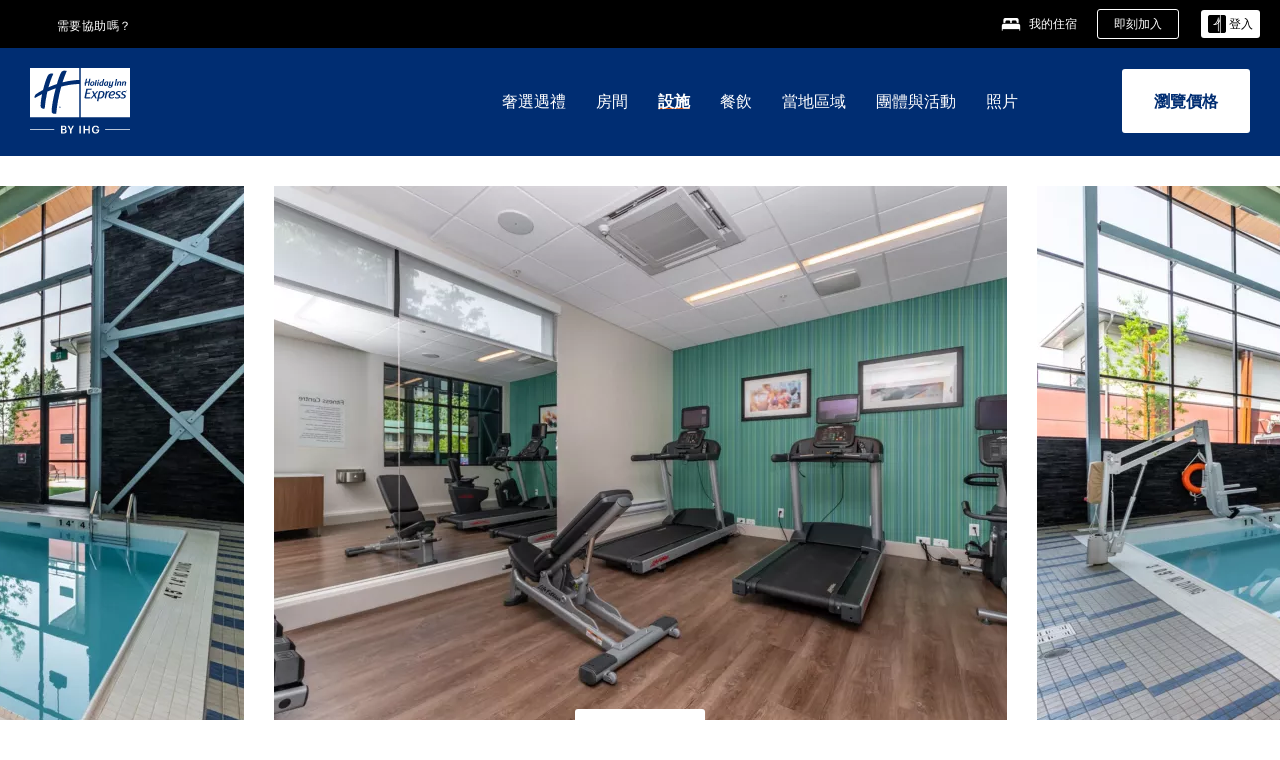

--- FILE ---
content_type: text/html; charset=utf-8
request_url: https://www.ihg.com/holidayinnexpress/hotels/tw/zh/chilliwack/ycwcw/hoteldetail/amenities
body_size: 21355
content:
<!DOCTYPE HTML><html lang="zh-TW" dir="ltr">

    <head>
    <meta charset="UTF-8" />
    <title>設施</title>
    
    
    <meta name="template" content="holiday-inn-express-amenities" />
    <meta name="viewport" content="width=device-width, initial-scale=1" />
    <script>var isPageServedFromAEM = true;</script>
	

    


 



    <meta charset="utf-8" /><meta http-equiv="X-UA-Compatible" content="IE=edge,chrome=1" /><meta name="viewport" content="width=device-width,initial-scale=1.0" /><!--[if lte IE 9]><link rel="stylesheet" href="//www.ihg.com/etc/clientlibs/static/uhf/vendor.2026011402.css"><link rel="stylesheet" href="//www.ihg.com/etc/clientlibs/static/uhf/global.2026011402.css"><link rel="stylesheet" href="//www.ihg.com/etc/clientlibs/static/uhf/brands-only/holidayinnexpress/zh_TW.2026011402.css"><link rel="stylesheet" href="//www.ihg.com/etc/clientlibs/static/uhf/global/rtl/ie9.min.2026011402.css"><![endif]-->


<link rel="preconnect" href="//maxcdn.bootstrapcdn.com" crossorigin="" />
<link rel="preconnect" href="https://digital.ihg.com" crossorigin="" />
<link rel="preconnect" href="//apis.ihg.com" />
<link rel="preconnect" href="//fonts.googleapis.com" crossorigin="" />
<link rel="preconnect" href="//maps.googleapis.com" crossorigin="" />
<link rel="preconnect" href="//maps.gstatic.com" crossorigin="" />
<link rel="preconnect" href="//maps.google.com" crossorigin="" />
<link rel="preconnect" href="//assets.adobedtm.com" crossorigin="" />



    <link rel="shortcut icon" type="image/x-icon" href="https://digital.ihg.com/is/image/ihg/app-web-chiclet-holidayinnexpress?fmt=png-alpha" />
    <link rel="apple-touch-icon" href="https://digital.ihg.com/is/image/ihg/app-web-chiclet-holidayinnexpress?fmt=png-alpha" />

    
	<meta property="og:url" content="https://www.ihg.com/holidayinnexpress/hotels/tw/zh/chilliwack/ycwcw/hoteldetail/amenities" />
	<meta property="og:type" content="website" />
	<meta property="og:image" content="https://digital.ihg.com/is/image/ihg/holiday-inn-express-and-suites-chilliwack-8131956905-2x1" />
	<meta property="og:title" />
	<meta property="og:description" />
	<meta property="og:site_name" content="IHG" />

	<meta name="twitter:card" content="summary_large_image" />
	<meta name="twitter:site" content="@IHG" />
	<meta name="twitter:title" />
	<meta name="twitter:description" />
	<meta name="twitter:creator" content="@holidayinnexpress" />
	<meta name="twitter:image:src" content="https://digital.ihg.com/is/image/ihg/holiday-inn-express-and-suites-chilliwack-8131956905-2x1" />
	<meta name="twitter:domain" content="ihg.com" />
    


    
    
        <meta name="apple-itunes-app" content="app-id=368217298" />
    
    <meta name="format-detection" content="telephone=no" />

    <link rel="canonical" href="https://www.ihg.com/holidayinnexpress/hotels/tw/zh/chilliwack/ycwcw/hoteldetail/amenities" />


 


<!-- when authored links are not available we use default logic -->


    <link rel="alternate" hreflang="de" href="https://www.ihg.com/holidayinnexpress/hotels/de/de/chilliwack/ycwcw/hoteldetail/amenities" class="sl_norewrite" />



    <link rel="alternate" hreflang="en-US" href="https://www.ihg.com/holidayinnexpress/hotels/us/en/chilliwack/ycwcw/hoteldetail/amenities" class="sl_norewrite" />



    <link rel="alternate" hreflang="ru" href="https://www.ihg.com/holidayinnexpress/hotels/ru/ru/chilliwack/ycwcw/hoteldetail/amenities" class="sl_norewrite" />



    <link rel="alternate" hreflang="ko" href="https://www.ihg.com/holidayinnexpress/hotels/kr/ko/chilliwack/ycwcw/hoteldetail/amenities" class="sl_norewrite" />



    <link rel="alternate" hreflang="pt" href="https://www.ihg.com/holidayinnexpress/hotels/pt/pt/chilliwack/ycwcw/hoteldetail/amenities" class="sl_norewrite" />



    <link rel="alternate" hreflang="zh-TW" href="https://www.ihg.com/holidayinnexpress/hotels/tw/zh/chilliwack/ycwcw/hoteldetail/amenities" class="sl_norewrite" />



    <link rel="alternate" hreflang="pt-BR" href="https://www.ihg.com/holidayinnexpress/hotels/br/pt/chilliwack/ycwcw/hoteldetail/amenities" class="sl_norewrite" />



    <link rel="alternate" hreflang="en" href="https://www.ihg.com/holidayinnexpress/hotels/us/en/chilliwack/ycwcw/hoteldetail/amenities" class="sl_norewrite" />



    <link rel="alternate" hreflang="it" href="https://www.ihg.com/holidayinnexpress/hotels/it/it/chilliwack/ycwcw/hoteldetail/amenities" class="sl_norewrite" />



    <link rel="alternate" hreflang="fr" href="https://www.ihg.com/holidayinnexpress/hotels/fr/fr/chilliwack/ycwcw/hoteldetail/amenities" class="sl_norewrite" />



    <link rel="alternate" hreflang="es-mx" href="https://www.ihg.com/holidayinnexpress/hotels/us/es/chilliwack/ycwcw/hoteldetail/amenities" class="sl_norewrite" />



    <link rel="alternate" hreflang="zh" href="https://www.ihg.com/holidayinnexpress/hotels/cn/zh/chilliwack/ycwcw/hoteldetail/amenities" class="sl_norewrite" />



    <link rel="alternate" hreflang="es" href="https://www.ihg.com/holidayinnexpress/hotels/es/es/chilliwack/ycwcw/hoteldetail/amenities" class="sl_norewrite" />



    <link rel="alternate" hreflang="ar" href="https://www.ihg.com/holidayinnexpress/hotels/ae/ar/chilliwack/ycwcw/hoteldetail/amenities" class="sl_norewrite" />



    <link rel="alternate" hreflang="th" href="https://www.ihg.com/holidayinnexpress/hotels/th/th/chilliwack/ycwcw/hoteldetail/amenities" class="sl_norewrite" />



    <link rel="alternate" hreflang="ja" href="https://www.ihg.com/holidayinnexpress/hotels/jp/ja/chilliwack/ycwcw/hoteldetail/amenities" class="sl_norewrite" />



    <link rel="alternate" hreflang="es-us" href="https://www.ihg.com/holidayinnexpress/hotels/us/es/chilliwack/ycwcw/hoteldetail/amenities" class="sl_norewrite" />



    <link rel="alternate" hreflang="id" href="https://www.ihg.com/holidayinnexpress/hotels/id/in/chilliwack/ycwcw/hoteldetail/amenities" class="sl_norewrite" />



    <link rel="alternate" hreflang="en-GB" href="https://www.ihg.com/holidayinnexpress/hotels/gb/en/chilliwack/ycwcw/hoteldetail/amenities" class="sl_norewrite" />



    <link rel="alternate" hreflang="nl" href="https://www.ihg.com/holidayinnexpress/hotels/nl/nl/chilliwack/ycwcw/hoteldetail/amenities" class="sl_norewrite" />



    <link rel="alternate" hreflang="tr" href="https://www.ihg.com/holidayinnexpress/hotels/tr/tr/chilliwack/ycwcw/hoteldetail/amenities" class="sl_norewrite" />




    



    <script type="text/javascript">
        var trackingJson =   {
              "akamaiCountryCode": null,
              "akamaiRegion": null,
              "akamaiSubRegion": null,
              "ihgSession": "",
              "subSection": "amenities",
              "pageidbrand": "ex_amenities",
              "hotelCode" : "ycwcw",
              "categoryID": "ex_new/null/zh",
              "siteCountry" : "tw",
              "timeOfDayAttribute": null,
              "pcrNumber": null,
              "membershipStatus": null,
              "type": "hotel-information",
              "beFreeCookieCreationDate": null,
              "urlType": "",
              "loginType": "anonymous",
              "country": "",
              "iata": "",
              "controllerName": "amenities",
              "propertyCode" : "ycwcw",
              "envName": null,
              "siteLanguage" : "zh",
              "brand": "ex_new",
              "language" : "zh",
              "city" : "Chilliwack",
              "eID": null,
              "contentPage": null,
              "hotelCityStateCountryCode": "Chilliwack, BC, CA",
              "hotelBrand4Digit" : "HIEX",
              "hotelBrand" : "EX",
              "viewport": "large",
              "orientation": "landscape",
              "edwSellSource": "WEBWB",
              "isBot": "false",
              "jsonSource": "AEM",
              "siteEvent": "json_loaded",
              "pcrTravelType" : null,
              "reservation": {
                "propertyLat": "49.1495599",
                "propertyLong": "-121.9478167",
                "siteLocale": "en_US",
                "ambassadorMember": "false",
                "karmaMember":"false",
                "concurProfile": "false"
              }
          }
    </script>










    <!--
    This section only works for the pages having hotelcode i.e., hoteldetail,limited time features templates etc.. !-->
    

    
        
        
    <script type="application/ld+json" class="sl_norewrite" id="jsonLdScript">
     {
        "@context" : "https://schema.org",
        "@type" : "Hotel",
        "name" : "Holiday Inn Express &amp; Suites Chilliwack East",
        "url" : "https://www.ihg.com/holidayinnexpress/hotels/tw/zh/chilliwack/ycwcw/hoteldetail/amenities",
        "logo" : "https://digital.ihg.com/is/image/ihg/jsonld_holidayinnexpress_logo",
        "image": "",
        "telephone": "1-604-4025555",
        "email": "frontdesk@hiexchilliwack.com",
        "description": "",
        "address": {
            "@type": "PostalAddress",
            "streetAddress": "8114 Young Road",
            "addressLocality": "Chilliwack",
            "addressRegion": "BC",
            "postalCode": "V2P 0C4",
            "addressCountry": "Canada"
        },
        "geo": {
            "@type": "GeoCoordinates",
            "latitude": "49.1495599",
            "longitude": "-121.9478167"
        },
         "checkinTime": "16:00",
         "checkoutTime": "11:00",
        "priceRange" : "$ - 通過IHG官方渠道預訂，尊享優惠價格保證。",
        "brand": {
            "@type" : "Brand",
            "name" : "Holiday Inn Express &amp; Suites",
            "logo" : "https://digital.ihg.com/is/image/ihg/jsonld_holidayinnexpress_logo",
            "url" : "https://www.ihg.com/holidayinnexpress",
            "sameAs" : ["https://www.facebook.com/holidayinnexpress","https://x.com/holidayinnexpress","https://instagram.com/holidayinnexpress","https://www.youtube.com/holidayinnexpress"]
        },
        "parentOrganization": {
            "@type": "Organization",
            "name": "IHG Hotels & Resorts"
        }
        ,
		"amenityFeature": [
			{
			"@type":"LocationFeatureSpecification",
			"name":"Pet Friendly",
			"value":"true",
			"description":"Pets welcome with amenities"
			},
			{
			"@type":"LocationFeatureSpecification",
			"name":"Outdoor Pool",
			"value":"true",
			"description":"Outdoor swimming pool available"
			},
			{
			"@type":"LocationFeatureSpecification",
			"name":"Fitness Center",
			"value":"true",
			"description":"On-site gym for guest workouts"
			},
			{
			"@type":"LocationFeatureSpecification",
			"name":"Housekeeping",
			"value":"true",
			"description":"Rooms cleaned"
			},
			{
			"@type":"LocationFeatureSpecification",
			"name":"EV Charging",
			"value":"true",
			"description":"Electric vehicle charging stations"
			},
			{
			"@type":"LocationFeatureSpecification",
			"name":"On-site Parking",
			"value":"true",
			"description":"On-property parking available"
			},
			{
			"@type":"LocationFeatureSpecification",
			"name":"Smoke-free Hotel",
			"value":"true",
			"description":"Smoke-free property"
			},
			{
			"@type":"LocationFeatureSpecification",
			"name":"Wi-fi",
			"value":"true",
			"description":"Free high-speed wireless internet"
			},
			{
			"@type":"LocationFeatureSpecification",
			"name":"Free breakfast",
			"value":"true"
			},
			{
			"@type":"LocationFeatureSpecification",
			"name":"Breakfast included",
			"value":"true"
			}
		]
     }
    </script>
    <script>
        const aggregateRating = {
            "@type": "AggregateRating",
            "ratingValue": "4.5",
            "bestRating": "5.0",
            "ratingCount": "172"
        };
        const aggregateValue = 172;
        const jsonLdScript = document.getElementById('jsonLdScript');
 		const currentJson = JSON.parse(jsonLdScript.textContent);
        if (aggregateValue !== undefined && aggregateValue !== null && aggregateValue > 0) {
   			currentJson.aggregateRating = aggregateRating;
 		}
        jsonLdScript.textContent = JSON.stringify(currentJson, null, 2);
    </script>


    



    
    
        
    

    
        

    







    <link rel="stylesheet" type="text/css" href="https://www.ihg.com/etc/clientlibs/static/uhf/brands/holidayinnexpress/tw/zh/uhf.min.2026011402.css" class="sl_norewrite" />
    
        
    
<link rel="stylesheet" href="https://www.ihg.com/etc.clientlibs/ihg-kernel/clientlibs/clientlib-base-brand.min.202601140001.css" type="text/css" />
<link rel="stylesheet" href="https://www.ihg.com/etc.clientlibs/ihg-kernel/clientlibs/clientlib-holidayinn-express.min.202601140001.css" type="text/css" />
<link rel="stylesheet" href="https://www.ihg.com/etc.clientlibs/ihg-kernel/clientlibs/clientlib-holidayinn-express/hotel.min.202601140001.css" type="text/css" />



    
    
        
    
<script src="/etc.clientlibs/ihg-kernel/clientlibs/clientlib-initial.min.202601140001.js"></script>



    


    

    

    

    






    
     
    

    

    
        
            <script src="https://assets.adobedtm.com/da3424fdbc19/cba4236ebe4a/launch-dccf471f969b.min.js"></script>
        
    
    

    
<meta http-equiv="Content-Language" content="zh-TW" />
<meta http-equiv="Content-Type" content="text/html; charset=utf-8" />
<meta property="og:locale" content="zh_TW" />

                    <script>var w=window;if(w.performance||w.mozPerformance||w.msPerformance||w.webkitPerformance){var d=document;AKSB=w.AKSB||{},AKSB.q=AKSB.q||[],AKSB.mark=AKSB.mark||function(e,_){AKSB.q.push(["mark",e,_||(new Date).getTime()])},AKSB.measure=AKSB.measure||function(e,_,t){AKSB.q.push(["measure",e,_,t||(new Date).getTime()])},AKSB.done=AKSB.done||function(e){AKSB.q.push(["done",e])},AKSB.mark("firstbyte",(new Date).getTime()),AKSB.prof={custid:"1357314",ustr:"",originlat:"0",clientrtt:"9",ghostip:"104.119.189.142",ipv6:false,pct:"10",clientip:"13.59.127.218",requestid:"225f9174",region:"35417",protocol:"h2",blver:14,akM:"dscx",akN:"ae",akTT:"O",akTX:"1",akTI:"225f9174",ai:"297423",ra:"false",pmgn:"",pmgi:"",pmp:"",qc:""},function(e){var _=d.createElement("script");_.async="async",_.src=e;var t=d.getElementsByTagName("script"),t=t[t.length-1];t.parentNode.insertBefore(_,t)}(("https:"===d.location.protocol?"https:":"http:")+"//ds-aksb-a.akamaihd.net/aksb.min.js")}</script>
                    </head> 

  <body class="page basicpage cmp-navigation-dark-scheme  smartling-zh">
	
	  
		


<div>
    <div class="skip-content">
	<a href="#maincontent" class="skip-link">Skip To main content</a>
</div>
    
    
    
        
    
    
        <header id="uhf_headerWrapper" class="uhf_headerFooter sl_norewrite"><div class="uhf_header_utility_bar"><div id="svgSprites" style="display: none;">
    <svg xmls="http://www.w3.org/2000/svg" xmls:xlink="http://www.w3.org/1999/xlink"></svg></div>
<!-- Regent specific labels for Wallet form -->
<!-- (empty currentStyle.travelAdvisoryLink ) && -->
<input id="UHF_country" type="hidden" value="tw" />
		<input id="UHF_language" type="hidden" value="zh" />
		<input id="UHF_brand" type="hidden" value="ex" />

		<div class="darkenContent"></div>
		<div id="sessionTimeoutCounter" class="sessionWillExpire notificationBar">
			<div class="container">
				<div class="row">
					<div class="sessionWillExpireCol col-xs-12">
						<span class="sessionWillExpireText">
							<i class="expireWarningIcon fa fa-exclamation-triangle"></i> 由於沒有動作，您的作業階段將會於<span id="numMinutesLeft" class="minutes bold">5</span> <span id="minutesText">分</span>， <span id="numSecondsLeft" class="seconds bold">0</span> <span id="secondsText">秒</span>後到期。</span>
						<a id="staySignedInLink" class="sessionWillExpireLink" href="javascript:void(0);">保持登入</a>
					</div>
				</div>
			</div>
		</div>
		
		<div id="uhf_countryLanguagePushDown" hidden="true">
			<div id="uhf_countryLanguagePushDownContainer" class="container">
				<span data-uhf-clp="description">您目前正以不同的語言檢視此網站。 是否要將此設定為您的預設語言 </span>
				<span class="buttonContainer">
                    <button id="uhf_countryLanguagePushDown_yes" data-uhf-clp="pdYes" value="Yes">是</button>
                    <button id="uhf_langNotSupported_yes" data-uhf-clp="pdYes" value="Yes" hidden="true">是</button>
                    <button id="uhf_countryLanguagePushDown_no" data-uhf-clp="pdNo" value="No">NO</button>
                </span>
				<div class="subText" data-uhf-clp="subDescription">您可以使用頁麵頂端的選擇器在日後變更您的國家和語言設定。</div>
				<button id="uhf_countryLanguagePushDownClose" value="No"><i class="fa fa-times buttonClose"></i></button>
			</div>
		</div>

        <!-- UHF : START of Utility bar markup -->
			<div class="utilityNavWrapper visible-sm visible-md visible-lg">
			<div class="utilityNavContainer container">
				<div class="row">
					<div class="col-md-12 clearfix">
						<nav class="utilityNav">
							<ul class="utilityNav-list u-list clearfix">
								<li class="utilityNav-list-item u-list-item">
									<a class="utilityNav-link u-link nav-middle resDirectIcon-link" data-uhf-hook="resDirectNumber" data-uhf-hook-two="mobileResDirectLink" data-uhftrigger="nothing" data-no-replace="content" href="tel:18778343613" aria-label="Call holidayinnexpress"><i class="fa fa-phone" style="font-size: 1.3em; vertical-align: middle; padding-right: .3em;"></i></a><span class="utilityNav-link u-link nav-middle resDirectNum-link" data-uhf-hook="resDirectNumber"></span>
								</li>
								<li class="utilityNav-list-item u-list-item">
								<a class="utilityNav-link u-link nav-middle" target="blank" rel="nofollow" href="https://www.ihg.com/hotels/tw/zh/customer-care/" title="需要協助嗎？" aria-label="需要協助嗎？" data-slnm-ihg="NeedHelpHeaderLinkSID">需要協助嗎？</a>
									</li>
								<!--<li class="utilityNav-list-item u-list-item">
                                    <a class="utilityNav-link u-link nav-middle " href="https://www.ihg.com/content/tw/zh/customer-care/travel-advisory" title="旅遊諮詢" aria-label="旅遊諮詢" target="blank">旅遊諮詢</a>
								</li>-->

								<li class="utilityNav-resDir-item utilityNav-list-item u-list-item" data-uhf-hook="resDirectMessage" hidden="true">
									<span class="utilityNav-message utilityNav-link u-link nav-middle">每分鐘費用為 13p + 網路額外費用</span>
									<a href="javascript:void(0);" class="tooltipQuestion hasBlankPopover utilityNav-link nav-middle" tabindex="0" data-content="自英國撥打時請撥號碼 0871 (每分鐘費用為 13p)。採用標準網路費率。行動電話撥入費用將更高。" data-toggle="popover" data-placement="auto" data-trigger="focus" data-animation="true"><i class="fa fa-question-circle"></i></a>      						          						
								</li>
							</ul>
						</nav>
						<div class="logIn">
							<div class="utilityNav-list-item u-list-item">
								<a class="utilityNav-link language u-link nav-middle " id="uhfCountryLanguageLink" data-toggle="popover" data-placement="bottom" data-trigger="click" href="javascript:void(0);" aria-label="Select country and language">
									<div class="language-icon nav-middle" alt="語言圖示"></div>
									<span class="language-text nav-middle"></span>
									<i class="fa fa-angle-down nav-middle"></i>
								</a>
							</div>
							<div class="utilityNav-list-item u-list-item my-stay">
									<a class="utilityNav-link my-stay-link nav-middle " href="https://www.ihg.com/hotels/tw/zh/stay-mgmt/ManageYourStay" data-original-title="" title="我的住宿" aria-label="我的住宿" style="display: block;">
										<img class="my-stays-icon nav-middle" alt="" src="https://digital.ihg.com/is/image/ihg/Stays?fmt=png-alpha" /><span class="my-stays-text nav-middle">我的住宿</span>
									</a>
								</div>								
							<div class="logIn-anonymous logIn-State">
                        	    <a class="logIn-link login-join" href="https://www.ihg.com/rewardsclub/tw/zh/join" data-uhf-hook="joinRewardsClub" title="即刻加入" aria-label="即刻加入"><span>即刻加入</span></a>
                                <a class="logIn-link login-signin" data-uhf-si="hub" data-uhf-hook="signInToggle" href="javascript:void(0);" data-slnm-ihg="SignInAnonymous" title="登入" aria-label="登入">
                                <div class="login-signin-icon"></div>
								<span>登入</span></a>
                            </div>
                            <div class="logIn-implicit logIn-State">
                                <a class="logIn-link login-join" href="https://www.ihg.com/rewardsclub/tw/zh/join" title="即刻加入" aria-label="即刻加入"><span>即刻加入</span></a>
                                <a class="logIn-link logIn-block login-signin" data-uhf-hook="signInToggle" href="javascript:void(0);" aria-label="登入">
                                <div class="login-signin-icon"></div>
                                <span>登入</span>				
                                	<div style="display: none;"><span data-slnm-ihg="SignInImplicit">登入</span></div>
                                    <div style="display: none;"><span class="user-first-name" data-slnm-ihg="UserFirstNameImplicit">用戶名</span></div>
                                </a>
                            </div>
                            <div class="logIn-explicit logIn-State">
                            	<a class="logIn-link logOut login-signout" data-uhf-rememberme="cookie" href="javascript:void(0);" data-slnm-ihg="SignOut" aria-label="登出">登出</a>
                                <a class="logIn-link logIn-block login-signin" href="https://www.ihg.com/rewardsclub/tw/zh/account-mgmt/home">
									<div class="login-signin-icon"></div>                                    
                                    <div><span class="user-first-name" data-slnm-ihg="UserFirstNameExplicit">用戶名</span></div>
									<span>· </span>                                    
                                    <div class="user-points-text"><span class="user-points" data-slnm-ihg="UserPointsExplicit">用戶積分</span>積分</div>
                                </a>                                
                            </div>
                            <!--/
							<a class="logIn-link logIn-link-logo" data-uhf-hook="walletToggle" href="javascript:void(0);" aria-label="IHG One Rewards">
							    <svg role="img" class="logIn-logo rewardsClubLogo">
                                    <use xlink:href="#svgsprite-logos-onerewards-tw">
                                        <title id="title-logos-onerewards">IHG® Rewards Club 優悅會</title>
                                        <desc id="desc-logos-onerewards">IHG® Rewards Club 優悅會</desc>
                                    </use>
                                </svg>
                            </a>/-->
						</div>
					</div>
				</div>
			</div>
		</div>

 		<!-- UHF : moved hamburger menu to brand nav jsp from here -->
      </div>
<div id="sessionTimeoutCounter" class="error_message sessionWillExpire notificationBar" style="display: none !important">
	<div class="container">
		<div class="row">
			<div class="errorSessiontTimeOut sessionWillExpireCol col-xs-12">
				<span class="sessionWillExpireText">
				<i class="expireWarningIcon fa fa-exclamation-triangle"></i> 您的作業階段已經過期。請<span data-uhf-hook="signInToggle"> <a href="javascript:void(0);"> 登入 </a> </span>您的個人資料</span></div>
		</div>
	</div>
</div>

<div class="login_modal_background">
</div>
<div class="login_modal">
    <div class="login_modal_container" style="display:none">
        <div class="login_modal_content">
            <div class="login_modal_header">
               <button class="login_modal_close" aria-label="Close"></button>
            </div>
            <div id="gigyaLoginModalScreen" class="login_modal_body" data-gigya-global-key="4_jpzahMO4CBnl9Elopzfr0A" role="dialog" aria-label="Sign In">
            </div>
        </div>
    </div>
</div>        <!-- UHF : START of Brand navigation bar markup -->
<!-- START : Only UBE Brand Nav -->                         
                  <!-- UHF : START of Hamburger menu -->
<div data-uhf-brandname="holidayinnexpress" class="mobileNavManuWrapper hidden-sm hidden-md hidden-lg hidden-xl wrapper-UBE bn-holidayinnexpress">
	<div class="mobileNavMenuContainer container">
		<div class="row">
			<div class="brandLogo">
			
					<a class="brandLogo-link" href="https://www.ihg.com/holidayinnexpress/hotels/tw/zh/reservation" title="智選假日飯店">
									<img class="brandLogo-image" alt="智選假日飯店" src="//digital.ihg.com/is/image/ihg/holiday-inn-express_new_zh_tw-web?fmt=png-alpha" />
								</a>													
							</div>
				<div class="mobileNav ">
					<a class="mobileNav-link menuCTA" href="javascript:void(0);">
						<img class="fa fa-bars fa-2x" src="//digital.ihg.com//is/image/ihg/xsvp-hamburger-nav-white?fmt=png-alpha" alt="Menu" style="width:20px" />
					</a>
				</div>
				<div class="logIn login-mobile-holidayinnexpress logIn-mobile hotel-detail">
	                <!--/*
	                        <a class="logIn-link logIn-link-logo" data-uhf-hook="walletToggle" href="javascript:void(0);">
								<svg class="logIn-logo rewardsClubLogo">
                                             <image href="https://digital.ihg.com/is/content/ihg/logos-onerewards" class="logIn-logo rewardsClubLogo">
                                                 <title id="title-logos-onerewards">IHG® Rewards Club 優悅會</title>
                                                 <desc id="desc-logos-onerewards">IHG® Rewards Club 優悅會</desc>
                                             </image>
                                        </svg>
									</a>
	                        */-->
	                        <div class="logIn-anonymous logIn-State">
	                            <a class="logIn-link logIn-link-signIn" data-uhf-si="not6c" data-uhf-hook="signInToggle" href="javascript:void(0);" data-slnm-ihg="SignInAnonymousUbe" title="登入 / 加入"><div class="login-signin-mobile-icon"></div>登入 / 加入</a>
								<!-- <span class="logIn-slash-symbol">/</span>
								<a class="logIn-link logIn-link-join" href="https://www.ihg.com/rewardsclub/tw/zh/join" title="加入">加入</a> -->
	                        </div>
	                        <div class="logIn-State logIn-implicit">
	                        	<a class="logIn-link logIn-link-signIn" data-uhf-hook="signInToggle" href="javascript:void(0);" data-slnm-ihg="SignInImplicitUbe" title="登入 / 加入"><div class="login-signin-mobile-icon"></div>登入 / 加入</a>
								<!-- <span class="logIn-slash-symbol">/</span>
								<a class="logIn-link logIn-link-join" href="https://www.ihg.com/rewardsclub/tw/zh/join" title="加入">加入</a> -->
	                        </div>	                        
							<div class="logIn-explicit logIn-State">
	                            <a class="logIn-link logIn-block" href="https://www.ihg.com/rewardsclub/tw/zh/account-mgmt/home">
	                                <div class="first-name-container"><span class="login-signin-mobile-icon"></span><span class="user-first-name" data-slnm-ihg="UserFirstNameExplicitXsvpUbe">用戶名</span></div>
	                                <div style="display: none;"><span class="user-points" data-slnm-ihg="UserPointsExplicitXsvpUbe">用戶積分</span>積分</div>
	                            </a>
	                        </div>
	                    </div>
				<div class="mobileNav ">
					<a class="mobileNav-link mobileResDirectNumber" href="tel:18778343613" data-uhf-hook="resDirectNumber" data-uhf-hook-two="mobileResDirectLink" data-uhftrigger="0871Disc" data-no-replace="content"></a>
				</div>
	</div>
	<div class="row">
		<div class="mobileNavListBase hidden-sm hidden-md hidden-lg hidden-xl clearfix">
			<div class="mobileNavContainer">
			<div class="mobileNavInner mobileNav-hidden">
			<div class="mobileNavMenu">
			<!-- START : Hamburger : Mobile Brand nav menu -->
				<ul class="mobileNavMenu-list list-unstyled">
					<li class="mobileNavHeading">
                        <a class="mobileNavLink" href="javascript:void(0);">智選假日飯店</a>
                        <ul class="mobileNavMenu-subList list-unstyled uhfmobilebrandnav">
                            <li data-uhf-brandid="" class="mobileNavMenu-list-item">
		                                     <a class="mobileNavLink site-int-link " data-uhf-hook="walletToggle" href="https://www.ihg.com/holidayinnexpress/destinations/tw/zh/explore">目的地</a>
		                                 </li>
									<li data-uhf-brandid="" class="mobileNavMenu-list-item">
		                                     <a class="mobileNavLink site-int-link " data-uhf-hook="walletToggle" href="https://www.ihg.com/holidayinnexpress/content/tw/zh/exp/main">我們的品牌</a>
		                                 </li>
									<li data-uhf-brandid="" class="mobileNavMenu-list-item">
		                                     <a class="mobileNavLink site-int-link " data-uhf-hook="walletToggle" href="https://www.ihg.com/holidayinnexpress/content/tw/zh/deals/hotel-offers">臻選禮遇</a>
		                                 </li>
									<li data-uhf-brandid="" class="mobileNavMenu-list-item">
		                                     <a class="mobileNavLink site-int-link " data-uhf-hook="walletToggle" href="https://www.ihg.com/holidayinnexpress/content/tw/zh/support/meetings">團體與活動</a>
		                                 </li>
									<li data-uhf-brandid="" class="mobileNavMenu-list-item">
		                                     <a class="mobileNavLink site-int-link " data-uhf-hook="walletToggle" href="https://www.ihg.com/rewardsclub/content/tw/zh/home#scmisc=nav_home_6c" target="_blank">IHG® 優悅會</a>
		                                 </li>
									</ul>
					</li>
					<!-- END : Hamburger : Mobile Brand nav menu -->
					<!-- START : Hamburger : Mobile Hotel Details nav menu -->
						<li class="mobileNavHeading hotelDetail">
								<a class="mobileNavLink" href="javascript:void(0);">智選假日飯店詳細資訊 </a>
								
								<ul class="mobileNavMenu-subList list-unstyled uhfmobilebrandnav">
									</ul>
							</li>
						<!-- END : Hamburger : Mobile Hotel Details nav menu -->			
				</ul>							
				<ul class="mobileNavMenu-list list-unstyled">
					<li>
						<ul class="mobileNavMenu-subList list-unstyled uhftravel-cc">
							<li class="mobileNavMenu-list-item">
		                                 <a class="mobileNavLink site-int-link rc signIn" data-uhf-si="not6c" data-uhf-hook="walletToggle" href="javascript:void(0);">登入</a>
										 <!-- <a class="mobileNavLink site-int-link rc join" data-uhf-hook="walletToggle" href="https://www.ihg.com/rewardsclub/tw/zh/join" title="加入">加入</a>		                                  -->
		                            </li>
		                            <li class="mobileNavMenu-list-item">
                                         <a class="mobileNavLink site-int-link rc join" data-uhf-si="not6c" data-uhf-hook="walletToggle" href="https://www.ihg.com/rewardsclub/tw/zh/join">即刻加入</a>
                                    </li>
		                            <li class="mobileNavMenu-list-item">
			                                  <a class="mobileNavLink site-int-link rc myAccount" data-uhf-hook="walletToggle" href="javascript:void(0)">我的帳戶</a>
			                             </li>
		                             <li class="mobileNavMenu-list-item">
								<a class="mobileNavLink" href="https://www.ihg.com/hotels/tw/zh/stay-mgmt/ManageYourStay" title="我的住宿">我的住宿</a>
							</li>							
							<li class="mobileNavMenu-list-item">
								<a class="mobileNavLink target=" blank="" href="https://www.ihg.com/hotels/tw/zh/customer-care/" title="需要協助嗎？" data-slnm-ihg="NeedHelpHamburguerLinkSID">需要協助嗎？</a>
							</li>
							<!--
							<li class="mobileNavMenu-list-item">
								<a class="mobileNavLink" href="https://www.ihg.com/content/tw/zh/customer-care/travel-advisory" title="旅遊諮詢">旅遊諮詢</a>
							</li>-->											
							<li class="mobileNavMenu-list-item">
								<a class="mobileNavLink" href="https://www.ihg.com/holidayinnexpress/hotels/tw/zh/stay-mgmt/ManageYourStay" title="管理預訂">管理預訂</a>
							</li>
                            <li class="mobileNavMenu-list-item">
	                             	<a class="mobileNavLink site-int-link rc signOut" data-uhf-hook="walletToggle" href="#">登出</a>
	                         </li>
						</ul>						
						
					</li>
				</ul>
			</div>
			<div class="mobileNavCL">
				<a class="language " id="uhfCountryLanguageMobileLink" href="javascript:void(0);"><span class="language-icon" alt="語言圖示"></span><span class="language-text"></span> <i class="fa fa-angle-down"></i></a>
                         <div id="uhfCountryLanguageMobileContainer" class="">
                     <!-- UHF country/language markup -->
                             <div id="uhfLocale">
                                 <div id="uhfLocaleSelection">
                                     <form id="uhfLocaleSelectionForm" method="post" action="">
                                         <div id="uhfCountrySelectionContainer">
                                             <label for="uhfCountrySelection">國家/地區</label>
                                             <select id="uhfCountrySelection"></select>
                                         </div>
                                         <div id="uhfLanguagesSelectionContainer">
                                             <label for="uhfLanguageSelection">語言</label>
                                             <select id="uhfLanguageSelection"></select>
                                         </div>
                                         <a href="javascript:void(0);" id="uhfCountryLanguageCTA" aria-label="Buttons for Save and Close of language selection pop-up" tabindex="-1">
                                             <button type="button" class="buttonSave" role="button" aria-label="Save Language Selection Change">儲存</button>
                                             <i class="fa fa-times" role="button" aria-label="Close Language Selection" tabindex="0"></i>
                                         </a>
                                     </form>
                                     <div id="uhfCountryLanguageImageContainer"></div>
                                 </div>
                             </div>
                     <!--  end of country language  -->
                          </div>
				</div>
				</div>
				</div>
			</div>
		</div>
	</div>
</div>
<!-- UHF : END of Hamburger menu -->


<!-- START of desktop hotel details nav -->
		<div class="brandLogoNavWrapper visible-sm visible-md visible-lg uhf-walletPushOver primary-nav wrapper-UBE" id="primary-nav">
			<div class="brandLogoNavContainer container">
				<div class="row">
					<div class="col-md-12 clearfix">
						<div class="brandLogo">
							<a class="brandLogo-link" href="https://www.ihg.com/holidayinnexpress/hotels/tw/zh/reservation" title="智選假日飯店">
											<img class="brandLogo-image" alt="智選假日飯店" src="//digital.ihg.com/is/image/ihg/holiday-inn-express_new_zh_tw-web?fmt=png-alpha" />
										</a>																							
									</div>
						<div class="brandNavContainer visible-sm visible-md visible-lg">
							<nav class="brandNav">
								<ul class="brandNav-list u-list clearfix">
									</ul>
								<a class="booknow" href="#"><span>即刻預訂</span></a>
								</nav>
						</div>
					</div>
				</div>
			</div>
		</div>
		<!-- UHF : END of desktop hotel details nav -->
	<!-- END : Only UBE Brand Nav -->
               <!-- UHF : END of Brand navigation bar markup --></header><div id="applicationWrapper" class="uhf-walletPushOver">
    
    


    

    

    

    

    
    <input type="hidden" id="guestapi-url" value="/guestapi/v1" name="guestapi" />
    <input type="hidden" id="brand-name" value="holidayinnexpress" name="brandname" />
    <input type="hidden" id="host-name" value="" name="host-name" />

    <input type="hidden" id="locale" value="zh_TW" name="locale" />
    <input type="hidden" id="brandcode" value="ex" name="brandcode" />

    <input type="hidden" id="country-code" value="tw" name="country" />
    <input type="hidden" id="language-code" value="zh_TW" name="language-code" />
    <input type="hidden" id="localeZone" value="EST" name="localeZone" />

    <input type="hidden" id="rewardsclub" value="rewardsclub" name="rewardsclub" />
    <input type="hidden" id="hotelCode" value="ycwcw" name="hotelCode" />
    <input type="hidden" id="rewards" value="rewards" name="rewards" />
    <input type="hidden" id="wallet-tpiurl" value="https://www.ihg.com" name="tpiurl" />
    <input type="hidden" id="wallet-guestinfo" value="/gs-json/ssoWalletInfo" name="wallet-guestinfo" />
    <input type="hidden" id="wallet-activities" value="/gs-json/walletActivities" name="wallet-activities" />
    <input type="hidden" id="wallet-signout" value="/gs-json/sso/signOut?rememberMe=" name="wallet-signout" />
    <input type="hidden" id="wallet-rewardsclub" value="https://www.ihg.com" name="wallet-rewardsclub" />


	<input type="hidden" id="hotelcountrycode" value="CA" name="hotelcountrycode" />




    <div class="root responsivegrid">


<div class="aem-Grid aem-Grid--12 aem-Grid--default--12 ">
    
    <div class="responsivegrid aem-GridColumn aem-GridColumn--default--12">


<div class="aem-Grid aem-Grid--12 aem-Grid--default--12 ">
    
    <div class="experiencefragment aem-GridColumn aem-GridColumn--default--12">
<div class="cmp-experiencefragment" id="hotel-header">
<div class="xf-content-height">
    


<div class="aem-Grid aem-Grid--12 aem-Grid--default--12 ">
    
    <div class="responsivegrid aem-GridColumn aem-GridColumn--default--12">


<div class="aem-Grid aem-Grid--12 aem-Grid--default--12 ">
    
    <div class="container responsivegrid aem-GridColumn aem-GridColumn--default--12">
    <span class="noffers" data-error-keyword1="目前暫時沒有任何優惠活動。" data-error-keyword2="請稍後再登入！" data-alert="https://digital.ihg.com/is/content/ihg/icon-outline-alert">
    </span>
    
    
    
    <div id="xf-primary-nav" class="cmp-container ">
        
        
        <div class="image"><div data-cmp-is="image" class="cmp-image" itemscope="" itemtype="https://schema.org/ImageObject">
    
    

    
        <a class="cmp-image__link" href="//www.ihg.com/holidayinnexpress/hotels/tw/zh/chilliwack/ycwcw/hoteldetail" target="_self">
            <picture class="cmp-image__image">
                
                
                    <source media="(max-width:991px)" srcset="https://digital.ihg.com/is/image/ihg/holiday-inn-express_new_lkp_d_r_rgb_rev-web?fmt=png-alpha" alt="標誌"></source>
                    <img loading="lazy" src="https://digital.ihg.com/is/content/ihg/logo-hiex-white" alt="標誌" />
                
            </picture>
        </a>
        
        
    
</div>
</div>
<div class="navigation cmp-navigation-lvp--hover-border-color--orange cmp-navigation-svp--hover-border-color--orange">





    <nav class="cmp-navigation" role="navigation" itemscope="" itemtype="http://schema.org/SiteNavigationElement" aria-label="IHG Header Navigation">
    <ul class="cmp-navigation__group" aria-label="IHG Header navigation">
        
            
    <li class="cmp-navigation__item cmp-navigation__item--level-0">
        
    <a href="//www.ihg.com/holidayinnexpress/hotels/tw/zh/chilliwack/ycwcw/hoteldetail/hotel-offers" title="奢選遇禮" class="cmp-navigation__item-link">奢選遇禮</a>

        
    </li>

        
            
    <li class="cmp-navigation__item cmp-navigation__item--level-0">
        
    <a href="//www.ihg.com/holidayinnexpress/hotels/tw/zh/chilliwack/ycwcw/hoteldetail/rooms" title="房間" class="cmp-navigation__item-link">房間</a>

        
    </li>

        
            
    <li class="cmp-navigation__item cmp-navigation__item--level-0 cmp-navigation__item--active">
        
    <a href="//www.ihg.com/holidayinnexpress/hotels/tw/zh/chilliwack/ycwcw/hoteldetail/amenities" title="設施" aria-current="page" class="cmp-navigation__item-link">設施</a>

        
    </li>

        
            
    <li class="cmp-navigation__item cmp-navigation__item--level-0">
        
    <a href="//www.ihg.com/holidayinnexpress/hotels/tw/zh/chilliwack/ycwcw/hoteldetail/dining" title="餐飲" class="cmp-navigation__item-link">餐飲</a>

        
    </li>

        
            
    <li class="cmp-navigation__item cmp-navigation__item--level-0">
        
    <a href="//www.ihg.com/holidayinnexpress/hotels/tw/zh/chilliwack/ycwcw/hoteldetail/local-guide-whats-nearby" title="當地區域" class="cmp-navigation__item-link">當地區域</a>

        
    </li>

        
            
    <li class="cmp-navigation__item cmp-navigation__item--level-0">
        
    <a href="//www.ihg.com/holidayinnexpress/hotels/tw/zh/chilliwack/ycwcw/hoteldetail/events-facilities" title="團體與活動" class="cmp-navigation__item-link">團體與活動</a>

        
    </li>

        
            
    <li class="cmp-navigation__item cmp-navigation__item--level-0">
        
    <a href="//www.ihg.com/holidayinnexpress/hotels/tw/zh/chilliwack/ycwcw/hoteldetail/gallery" title="照片" class="cmp-navigation__item-link">照片</a>

        
    </li>

        
        
    </ul>
</nav>





    

</div>
<div class="calltoaction button cmp-button--primary-light">
    



	
        <div class="cmp-button-wrapper nav-booknowbutton" data-component-xfbooknow="true">
            
            
            <a class="cmp-button" href="javascript:void(0);" target="_self" aria-label="View prices">
                <img class="convert-to-svg" src="https://digital.ihg.com/is/content/ihg/ruby-highlight-button-flexible?fmt=svg" alt="Button Image" hidden="" />
                <span class="cmp-button__text">瀏覽價格</span>
            </a>
        </div>
	

</div>

        
    </div>
    
    <style>
		#xf-primary-nav. > :nth-child(2){
	    left:0px;
	    top:0px;
	    right:0px;
	    bottom:0px;
		}
	</style>


</div>

    
</div>
</div>

    
</div>

</div></div>
    
    

</div>

    
</div>
</div>
<div class="responsivegrid aem-GridColumn aem-GridColumn--default--12">


<div class="aem-Grid aem-Grid--12 aem-Grid--default--12 ">
    
    <div class="experiencefragment aem-GridColumn aem-GridColumn--default--12">
<div class="cmp-experiencefragment">
<div class="xf-content-height">
    


<div class="aem-Grid aem-Grid--12 aem-Grid--default--12 ">
    
    <div class="container responsivegrid cmp-container--max-width-medium aem-GridColumn aem-GridColumn--default--12">
    <span class="noffers" data-error-keyword1="目前暫時沒有任何優惠活動。" data-error-keyword2="請稍後再登入！" data-alert="https://digital.ihg.com/is/content/ihg/icon-outline-alert">
    </span>
    
    <div id="hdbooking" class="cmp-container ">
        
        


<div class="aem-Grid aem-Grid--12 aem-Grid--default--12 ">
    
    <div class="bookingcomponent aem-GridColumn aem-GridColumn--default--12">













    


    <div class="booking-component" data-component-booking="data-component-booking" style="display: none;">

        
            
            
            
            

                
                
                    
	
    
	
    
<link rel="stylesheet" href="https://www.ihg.com/etc.clientlibs/ihg-kernel/clientlibs/clientlib-holidayinn-express/_external-components/booking.min.202510080001.css" type="text/css" />





<!-- This fragment is used with Kernel booking component styles-->

<script>
try {
	var link = document.createElement('link');
	link.rel = "stylesheet";
	var page_data_country = document.getElementById('UHF_country');
    var page_data_language = document.getElementById('UHF_language');
    if(page_data_country == null || page_data_country == undefined || page_data_country == '') {
    	page_data_country = "us";
    } else {
		page_data_country = page_data_country.value;
    }
    if(page_data_language == null || page_data_language == undefined || page_data_language == '') {
    	page_data_language = "en";
    } else {
		page_data_language = page_data_language.value;
    }
    var cssURL = "https://www.ihg.com/resources/country_token/language_token/booking-component/v3.9.1/styles.css";
	cssURL = cssURL.replace("country_token",page_data_country);
    cssURL = cssURL.replace("language_token",page_data_language);
    link.href = cssURL;
    var currentScriptTag = document.currentScript;
    currentScriptTag.parentElement.appendChild(link);
} catch (e) {
    console.error('Error in Kernel booking component styles', e);
}
</script>

                
            
            
        

        <ihg-booking-component></ihg-booking-component>

        <script type="text/javascript">
            (function () {
                function characterDecode(html) {
                    var textstring = document.createElement('textarea');
                    textstring.innerHTML = html;
                    return textstring.value;
                }

                try {

                    var aemBehaviorConfig = JSON.parse(/*<sl:translate_json>*/'{"sl_translate":"buttonText","search":{"chainCode":"ex","localeCode":"zh\u002DTW","behavior":"OPEN","brands":[],"amenities":[],"authorList":[],"hotelCode":"ycwcw","buttonText":"瀏覽價格","manageReservationsLink":true,"campaign":{"bookingWindow":0,"highlightPreferredRateResults":false,"additionalRates":[]},"filterResults":{"by":"NONE","includeBrands":[],"includeLocations":[],"includeHotels":[]},"advanced":{"isCollapsed":true},"destination":{"hotelCode":"ycwcw","isHidden":true},"dates":{"disabledWeekdays":[],"maxStay":99,"isHidden":false,"checkIn":{},"checkOut":{}},"adults":{"default":1,"min":1,"max":20,"isReadOnly":false},"children":{"default":0,"min":0,"max":20,"isReadOnly":false},"rooms":{"Rooms":"Rooms","default":1,"min":1,"max":9,"isReadOnly":false},"rates":{"isHidden":false,"hideDefaultRates":true,"selectedRate":"","additionalRates":[],"displayPriceInPointsAndCash":false},"corporateId":{"isHidden":false,"default":""},"iata":{"isHidden":false,"default":""},"groupCode":{"isHidden":true,"default":""}},"marketingContent":{"innerHtml":"","isHidden":false}}'/*</sl:translate_json>*/) || undefined,
                        // the need to keep the hotelname is priority when dealing with Hotel Detail pages
                        // removal of this code should be avoided unless app is handling appropriately
                        hotelname = document.querySelector('#hotelName') || document.querySelector('#hotelname'),
                        hotelNameFallback = hotelname ? hotelname.value : '';

                    if (aemBehaviorConfig.search.destination.title != "" && aemBehaviorConfig.search.destination.title != undefined) {
                        aemBehaviorConfig.search.destination.title = characterDecode(aemBehaviorConfig.search.destination.title);
                    } else {
                        aemBehaviorConfig.search.destination.title = characterDecode(hotelNameFallback);
                    }

                    window["BehaviorConfig"] = {behaviorConfig: aemBehaviorConfig};

                    window.getBehaviorConfig = function () {
                        return aemBehaviorConfig
                    };

                } catch (errormsg) {
                    console.error('error loading aem-booking-kernal: ', errormsg);
                }
            })();
        </script>
        
        
            <!-- This fragment is used with Kernel booking component scripts-->

<script>
try {
	// START of NEW BCS CODE change
        const brandCode = document.getElementById("brandcode").value;
        const stringsToCheck = ["sn", "in", "hi", "ex", "vn", "rn", "cw", "rs", "nu", "rd", "ic", "cv", "se", "gr", "ib", "cp", "kd", "6c","va","vx","nd","sb","lx","we","ki","ge"];
        const newBooking = stringsToCheck.some(str => brandCode.includes(str));
        if (newBooking) {
            window.BehaviorConfig.behaviorConfig.search["showNewBookingComponent"] = true;
          	window.BehaviorConfig.behaviorConfig.search["shouldUseMultiRoomBooking"] = true;
            var bcs = document.querySelector(".booking-component") ? document.querySelector(".booking-component") : ""
            if (bcs !== "") {
                bcs.classList.add("supress-styles");
            }
        }
    // END of NEW BCS CODE change
	var script = document.createElement('script');
	script.type = "text/javascript";
	var page_data_country = document.getElementById('UHF_country');
    var page_data_language = document.getElementById('UHF_language');
    if(page_data_country == null || page_data_country == undefined || page_data_country == '') {
    	page_data_country = "us";
    } else {
		page_data_country = page_data_country.value;
    }
    if(page_data_language == null || page_data_language == undefined || page_data_language == '') {
    	page_data_language = "en";
    } else {
		page_data_language = page_data_language.value;
    }
    var jsURL = "https://www.ihg.com/resources/country_token/language_token/booking-component/v3.9.1/ihg-booking-component.js";
    jsURL = jsURL.replace("country_token",page_data_country);
    jsURL = jsURL.replace("language_token",page_data_language);
    script.src = jsURL;
    var currentScriptTag = document.currentScript;
    currentScriptTag.parentElement.appendChild(script);
} catch (e) {
    console.error('Error in Kernel booking component scripts', e);
}
</script>

        
        
    </div>

    <div class="ihg-bookingclient-footer" style="display: none;">
        
        <div class="bookingclient-footer" id="bookingclient-footer">查看價格</div>
    </div>
    
    
<script src="/etc.clientlibs/clientlibs/granite/jquery.min.202601140001.js"></script>
<script src="/etc.clientlibs/clientlibs/granite/utils.min.202601140001.js"></script>
<script src="/etc.clientlibs/clientlibs/granite/jquery/granite.min.202601140001.js"></script>
<script src="/etc.clientlibs/foundation/clientlibs/jquery.min.202601140001.js"></script>
<script src="/etc.clientlibs/ihg-kernel/clientlibs/clientlib-holidayinn-express/_external-components/booking.min.202601140001.js"></script>








</div>

    
</div>

    </div>
    <style>
		#hdbooking. > .aem-Grid > :nth-child(2){
	    left:0px;
	    top:0px;
	    right:0px;
	    bottom:0px;
		}
	</style>

    

</div>
<div class="container responsivegrid aem-GridColumn aem-GridColumn--default--12">
    <span class="noffers" data-error-keyword1="目前暫時沒有任何優惠活動。" data-error-keyword2="請稍後再登入！" data-alert="https://digital.ihg.com/is/content/ihg/icon-outline-alert">
    </span>
    
    <div id="uuid410926653" class="cmp-container ">
        
        


<div class="aem-Grid aem-Grid--12 aem-Grid--default--12 ">
    
    <div class="spacer cmp-spacer--medium no-spacer-in-svp aem-GridColumn aem-GridColumn--default--12"><div class="cmp-spacer"></div>

    

</div>
<div class="gallery aem-GridColumn aem-GridColumn--default--12">








<div class="cmp-gallery">
    
    

    

    
    
        
        <div class="cmp-carousel cmp-carousel--center-extended-svp-variation cmp-carousel--center--extended--mode cmp-carousel--show-slide-counter" role="group" aria-roledescription="carousel" data-component-carousel="">
            <div class="cmp-carousel__content">
                <div class="cmp-carousel__item" role="tabpanel" aria-label="Slide 1 of 3" data-cmp-hook-carousel="item">
                    
    <div class="image">
        <div data-cmp-is="image" class="cmp-image slide-index1" itemscope="" itemtype="https://schema.org/ImageObject">
            
            
                
                    <picture class="cmp-image__image">
                        <source media="(min-width: 768px)" srcset="https://digital.ihg.com/is/image/ihg/holiday-inn-express-and-suites-chilliwack-7823240019-4x3?wid=733"></source>
                        <source media="(max-width: 767px)" srcset="https://digital.ihg.com/is/image/ihg/holiday-inn-express-and-suites-chilliwack-7823240019-4x3?wid=733"></source>
                        <img alt="Work up a sweat in our 24 hour Fitness Room" />
                    </picture>
                
                
            
            
            

        </div>
    </div>

                </div>
<div class="cmp-carousel__item" role="tabpanel" aria-label="Slide 2 of 3" data-cmp-hook-carousel="item">
                    
    <div class="image">
        <div data-cmp-is="image" class="cmp-image slide-index2" itemscope="" itemtype="https://schema.org/ImageObject">
            
            
                
                    <picture class="cmp-image__image">
                        <source media="(min-width: 768px)" srcset="https://digital.ihg.com/is/image/ihg/holiday-inn-express-and-suites-chilliwack-7823213164-4x3?wid=733"></source>
                        <source media="(max-width: 767px)" srcset="https://digital.ihg.com/is/image/ihg/holiday-inn-express-and-suites-chilliwack-7823213164-4x3?wid=733"></source>
                        <img loading="lazy" alt="Make a splash in our indoor pool" />
                    </picture>
                
                
            
            
            

        </div>
    </div>

                </div>
<div class="cmp-carousel__item" role="tabpanel" aria-label="Slide 3 of 3" data-cmp-hook-carousel="item">
                    
    <div class="image">
        <div data-cmp-is="image" class="cmp-image slide-index3" itemscope="" itemtype="https://schema.org/ImageObject">
            
            
                
                    <picture class="cmp-image__image">
                        <source media="(min-width: 768px)" srcset="https://digital.ihg.com/is/image/ihg/holiday-inn-express-and-suites-chilliwack-7823213161-4x3?wid=733"></source>
                        <source media="(max-width: 767px)" srcset="https://digital.ihg.com/is/image/ihg/holiday-inn-express-and-suites-chilliwack-7823213161-4x3?wid=733"></source>
                        <img loading="lazy" alt="Take a dip in our indoor pool" />
                    </picture>
                
                
            
            
            

        </div>
    </div>

                </div>

            </div>
            
                
                    <div class="cmp-carousel__svpcta">
                        
                            <div class="cmp-carousel__action-container">
                                <a class="cmp-carousel__action-link cmp-button" href="//www.ihg.com/holidayinnexpress/hotels/tw/zh/chilliwack/ycwcw/hoteldetail/gallery" role="button" aria-label="View all button">
                                    <span class="cmp-button__text">View all</span>
                                    
                                        <span class="cmp-carousel__icon"><img src="https://digital.ihg.com/is/content/ihg/icon-gallery" /></span>
                                    
                                </a>
                            </div>
                        
                    </div>
                
            
        </div>
    

    

    
</div>

    



</div>

    
</div>

    </div>
    <style>
		#uuid410926653. > .aem-Grid > :nth-child(2){
	    left:0px;
	    top:0px;
	    right:0px;
	    bottom:0px;
		}
	</style>

    

</div>
<div class="spacer cmp-spacer--medium aem-GridColumn--default--hide aem-GridColumn aem-GridColumn--default--12 aem-GridColumn--offset--default--0"><div class="cmp-spacer"></div>

    

</div>
<div class="container responsivegrid cmp-container--column-padding-20each cmp-container--max-width-small aem-GridColumn aem-GridColumn--default--12">
    <span class="noffers" data-error-keyword1="目前暫時沒有任何優惠活動。" data-error-keyword2="請稍後再登入！" data-alert="https://digital.ihg.com/is/content/ihg/icon-outline-alert">
    </span>
    
    <div id="uuid517644461" class="cmp-container ">
        
        


<div class="aem-Grid aem-Grid--12 aem-Grid--default--12 aem-Grid--phone--12 ">
    
    <div class="title text-align-center aem-GridColumn--phone--none aem-GridColumn--phone--12 aem-GridColumn aem-GridColumn--default--12 aem-GridColumn--offset--phone--0"><h1 class="cmp-title cmp-title--default">
    <span class="cmp-title__pretitle-container">
        <span class="cmp-title__pretitle"><span class="notranslate">Holiday Inn Express &amp; Suites</span> <span class="notranslate">Chilliwack East</span></span>
    </span>
    <span class="cmp-title__text cmp-component-alignment">便利設施</span>
</h1>

    

</div>
<div class="spacer cmp-spacer--small aem-GridColumn--phone--none aem-GridColumn--phone--12 aem-GridColumn aem-GridColumn--default--12 aem-GridColumn--offset--phone--0"><div class="cmp-spacer"></div>

    

</div>
<div class="spacer cmp-spacer--small no-spacer-in-svp aem-GridColumn--phone--none aem-GridColumn--phone--12 aem-GridColumn aem-GridColumn--default--12 aem-GridColumn--offset--phone--0"><div class="cmp-spacer"></div>

    

</div>

    
</div>

    </div>
    <style>
		#uuid517644461. > .aem-Grid > :nth-child(2){
	    left:0px;
	    top:0px;
	    right:0px;
	    bottom:0px;
		}
	</style>

    

</div>
<div class="container responsivegrid cmp-container--max-width-medium aem-GridColumn aem-GridColumn--default--12">
    <span class="noffers" data-error-keyword1="目前暫時沒有任何優惠活動。" data-error-keyword2="請稍後再登入！" data-alert="https://digital.ihg.com/is/content/ihg/icon-outline-alert">
    </span>
    
    
    
    <div id="uuid1183031253" class="cmp-container ">
        
        
        <div class="hotel-highlights hotel-highlights--optional-spacing">






















<section class="ihg-highlights-module ihg-highlights-module--horizontal    mobile-behavior    mobile-carousel cmp-tabs--highlights">
    <div class="services-base">
        
        <div class="tile-header">
            ihg.hd.ihg.global.hotelHighlights.title.hotelHighlights
        </div>
    </div>

    <div class="cmp-tabs cmp-tabs--accordion-on-mobile" data-cmp-is="tabs" data-component-tabs="">
        <ol role="tablist" class="cmp-tabs__tablist" aria-multiselectable="false">
            
            <li role="tab" id="tab-0" aria-controls="highlight-tab-0" data-refers-id="highlight-tab-0" class="cmp-tabs__tab cmp-tabs__tab--active" tabindex="0" aria-selected="true" data-cmp-hook-tabs="tab">
                Come One, Come All
            </li>
        
            
            <li role="tab" id="tab-1" aria-controls="highlight-tab-1" data-refers-id="highlight-tab-1" class="cmp-tabs__tab" tabindex="-1" data-cmp-hook-tabs="tab">
                與我們一起大放異彩
            </li>
        </ol>
        
            <div role="tabpanel" tabindex="0" class="cmp-tabs__tabpanel cmp-tabs__tabpanel--active" data-cmp-hook-tabs="tabpanel" id="highlight-tab-0" aria-hidden="false" data-title="Come One, Come All" aria-labelledby="tab-0">
                <div class="teaser teaser--feature-animated has-animation">
                    <div class="cmp-teaser cmp-teaser--default cmp-teaser--align-top-left cmp-teaser--align-top cmp-teaser--align-left">
                        
    
    
    
    
    
    
    
    
    
        
        
        
        
        
        
        
        
        
        
        
        
        
        
        
        
        
        
        
        
        
    
    
    <div class="cmp-teaser__image has-animation">
        <div class="cmp-image">
            <picture class="cmp-image__image">
                <img src="https://digital.ihg.com/is/image/ihg/holiday-inn-express-and-suites-chilliwack-10009308295-4x3 " alt="Score a great nights sleep in our comfort plus beds with the whole team. Contact our hotel direct to book your group!" imgmediumdesktop="hei=100&amp;wei=200" img_tab="hei=100&amp;wei=200" islazyload="false" />
            </picture>
        </div>
    </div>
    
        <div class="cmp-teaser__content">
            <div class="cmp-teaser__content__container">
                <div class="cmp-teaser__content-section">
                    <h3 class="cmp-teaser__title">Come One, Come All</h3>
                    <div class="cmp-teaser__description rte">
                        <p>Score a great nights sleep in our comfort plus beds with the whole team. Contact our hotel direct to book your group!</p>
                        
                        
                    </div>
                </div>
            </div>
        </div>
    

                    </div>
                </div>
            </div>
        
            <div role="tabpanel" tabindex="0" class="cmp-tabs__tabpanel" data-cmp-hook-tabs="tabpanel" id="highlight-tab-1" aria-hidden="false" data-title="Make a splash with us!" aria-labelledby="tab-1">
                <div class="teaser teaser--feature-animated has-animation">
                    <div class="cmp-teaser cmp-teaser--default cmp-teaser--align-top-left cmp-teaser--align-top cmp-teaser--align-left">
                        
    
    
    
    
    
    
    
    
    
        
        
        
        
        
        
        
        
        
        
        
        
        
        
        
        
        
        
        
        
        
    
    
    <div class="cmp-teaser__image has-animation">
        <div class="cmp-image">
            <picture class="cmp-image__image">
                <img src="https://digital.ihg.com/is/image/ihg/holiday-inn-express-and-suites-chilliwack-7823213161-4x3 " alt="水中生活更美好 入住我們的酒店並享受我們的室內溫水游泳池。   " imgmediumdesktop="hei=100&amp;wei=200" img_tab="hei=100&amp;wei=200" islazyload="false" />
            </picture>
        </div>
    </div>
    
        <div class="cmp-teaser__content">
            <div class="cmp-teaser__content__container">
                <div class="cmp-teaser__content-section">
                    <h3 class="cmp-teaser__title">與我們一起大放異彩</h3>
                    <div class="cmp-teaser__description rte">
                        <p>水中生活更美好 入住我們的酒店並享受我們的室內溫水游泳池。   </p>
                        
                        
                    </div>
                </div>
            </div>
        </div>
    

                    </div>
                </div>
            </div>
        
    </div>
    
    
</section>


</div>

        
    </div>
    
    <style>
		#uuid1183031253. > :nth-child(2){
	    left:0px;
	    top:0px;
	    right:0px;
	    bottom:0px;
		}
	</style>


</div>
<div class="container responsivegrid cmp-container--max-width-medium aem-GridColumn aem-GridColumn--default--12">
    <span class="noffers" data-error-keyword1="目前暫時沒有任何優惠活動。" data-error-keyword2="請稍後再登入！" data-alert="https://digital.ihg.com/is/content/ihg/icon-outline-alert">
    </span>
    
    <div id="uuid357604361" class="cmp-container ">
        
        


<div class="aem-Grid aem-Grid--12 aem-Grid--default--12 ">
    
    <div class="spacer cmp-spacer--medium no-spacer-in-svp aem-GridColumn aem-GridColumn--default--12"><div class="cmp-spacer"></div>

    

</div>
<div class="spacer cmp-spacer--medium no-spacer-in-svp aem-GridColumn aem-GridColumn--default--12"><div class="cmp-spacer"></div>

    

</div>
<div class="container responsivegrid cmp-container--column-padding-20each aem-GridColumn aem-GridColumn--default--12">
    <span class="noffers" data-error-keyword1="目前暫時沒有任何優惠活動。" data-error-keyword2="請稍後再登入！" data-alert="https://digital.ihg.com/is/content/ihg/icon-outline-alert">
    </span>
    
    <div id="uuid1607882565" class="cmp-container ">
        
        


<div class="aem-Grid aem-Grid--12 aem-Grid--default--12 ">
    
    <div class="title text-align-center aem-GridColumn aem-GridColumn--default--12"><h2 class="cmp-title cmp-title--default">
    
    <span class="cmp-title__text cmp-component-alignment">飯店便利設施</span>
</h2>

    

</div>

    
</div>

    </div>
    <style>
		#uuid1607882565. > .aem-Grid > :nth-child(2){
	    left:0px;
	    top:0px;
	    right:0px;
	    bottom:0px;
		}
	</style>

    

</div>
<div class="hotel-amenities aem-GridColumn--default--none aem-GridColumn aem-GridColumn--default--12 aem-GridColumn--offset--default--0">









<div class="vx-highlight-wrapper">
    <div class="vx-highlight-body">
        <div class="vx-highlight-items">
            
    
        <div class="vx-highlight-item lvpIcons ">
            <img class="convert-to-svg" src="https://digital.ihg.com/is/content/ihg/icon-outline-breakfast-2" alt="含早餐" />
            <div class="amenity-title">含早餐</div>
        </div>
    
        <div class="vx-highlight-item lvpIcons ">
            <img class="convert-to-svg" src="https://digital.ihg.com/is/content/ihg/icon-outline-ev-charge" alt="電動車充電器" />
            <div class="amenity-title">電動車充電器</div>
        </div>
    
        <div class="vx-highlight-item lvpIcons ">
            <img class="convert-to-svg" src="https://digital.ihg.com/is/content/ihg/icon-outline-fitness-center" alt="健身中心" />
            <div class="amenity-title">健身中心</div>
        </div>
    
        <div class="vx-highlight-item lvpIcons ">
            <img class="convert-to-svg" src="https://digital.ihg.com/is/content/ihg/icon-outline-parking" alt="現場停車" />
            <div class="amenity-title">現場停車</div>
        </div>
    
        <div class="vx-highlight-item lvpIcons ">
            <img class="convert-to-svg" src="https://digital.ihg.com/is/content/ihg/icon-outline-pets-allowed" alt="允許攜帶寵物" />
            <div class="amenity-title">允許攜帶寵物</div>
        </div>
    
        <div class="vx-highlight-item lvpIcons ">
            <img class="convert-to-svg" src="https://digital.ihg.com/is/content/ihg/icon-outline-pool" alt="游泳池" />
            <div class="amenity-title">游泳池</div>
        </div>
    
        <div class="vx-highlight-item lvpIcons ">
            <img class="convert-to-svg" src="https://digital.ihg.com/is/content/ihg/icon-outline-non-smoking" alt="無菸飯店" />
            <div class="amenity-title">無菸飯店</div>
        </div>
    
        <div class="vx-highlight-item lvpIcons ">
            <img class="convert-to-svg" src="https://digital.ihg.com/is/content/ihg/icon-outline-wifi" alt="無線網路" />
            <div class="amenity-title">無線網路</div>
        </div>
    

        </div>
        <div class="vx-highlight-items hotel-amenities-mobile">
            
    
        <div class="vx-highlight-item svpIcons ">
            <img class="convert-to-svg" src="https://digital.ihg.com/is/content/ihg/icon-outline-breakfast-2" alt="含早餐" />
            <div class="amenity-title">含早餐</div>
        </div>
    
        <div class="vx-highlight-item svpIcons ">
            <img class="convert-to-svg" src="https://digital.ihg.com/is/content/ihg/icon-outline-ev-charge" alt="電動車充電器" />
            <div class="amenity-title">電動車充電器</div>
        </div>
    
        <div class="vx-highlight-item svpIcons ">
            <img class="convert-to-svg" src="https://digital.ihg.com/is/content/ihg/icon-outline-fitness-center" alt="健身中心" />
            <div class="amenity-title">健身中心</div>
        </div>
    
        <div class="vx-highlight-item svpIcons ">
            <img class="convert-to-svg" src="https://digital.ihg.com/is/content/ihg/icon-outline-parking" alt="現場停車" />
            <div class="amenity-title">現場停車</div>
        </div>
    
        <div class="vx-highlight-item svpIcons ">
            <img class="convert-to-svg" src="https://digital.ihg.com/is/content/ihg/icon-outline-pets-allowed" alt="允許攜帶寵物" />
            <div class="amenity-title">允許攜帶寵物</div>
        </div>
    
        <div class="vx-highlight-item svpIcons hidden">
            <img class="convert-to-svg" src="https://digital.ihg.com/is/content/ihg/icon-outline-pool" alt="游泳池" />
            <div class="amenity-title">游泳池</div>
        </div>
    
        <div class="vx-highlight-item svpIcons hidden">
            <img class="convert-to-svg" src="https://digital.ihg.com/is/content/ihg/icon-outline-non-smoking" alt="無菸飯店" />
            <div class="amenity-title">無菸飯店</div>
        </div>
    
        <div class="vx-highlight-item svpIcons hidden">
            <img class="convert-to-svg" src="https://digital.ihg.com/is/content/ihg/icon-outline-wifi" alt="無線網路" />
            <div class="amenity-title">無線網路</div>
        </div>
    

        </div>

        <div class="cmp-button--tertiary hideLVP  ">
            <div class="cmp-button-wrapper amenities-viewmore">
                <a class="cmp-button" href="javascript:void(0)" aria-label="View more button"><span class="cmp-button__text" role="button">查看更多</span></a>
            </div>
            <div class="cmp-button-wrapper hidden amenities-viewless">
                <a class="cmp-button" href="javascript:void(0)" aria-label="View less button"><span class="cmp-button__text">View less</span></a>
            </div>
        </div>
    </div>
</div>

    



</div>

    
</div>

    </div>
    <style>
		#uuid357604361. > .aem-Grid > :nth-child(2){
	    left:0px;
	    top:0px;
	    right:0px;
	    bottom:0px;
		}
	</style>

    

</div>
<div class="container responsivegrid aem-GridColumn aem-GridColumn--default--12">
    <span class="noffers" data-error-keyword1="目前暫時沒有任何優惠活動。" data-error-keyword2="請稍後再登入！" data-alert="https://digital.ihg.com/is/content/ihg/icon-outline-alert">
    </span>
    
    <div id="uuid1806689820" class="cmp-container ">
        
        


<div class="aem-Grid aem-Grid--12 aem-Grid--default--12 ">
    
    <div class="container responsivegrid cmp-container--max-width-medium aem-GridColumn aem-GridColumn--default--12">
    <span class="noffers" data-error-keyword1="目前暫時沒有任何優惠活動。" data-error-keyword2="請稍後再登入！" data-alert="https://digital.ihg.com/is/content/ihg/icon-outline-alert">
    </span>
    
    <div id="uuid1219112746" class="cmp-container ">
        
        


<div class="aem-Grid aem-Grid--12 aem-Grid--default--12 ">
    
    <div class="spacer cmp-spacer--medium aem-GridColumn aem-GridColumn--default--12"><div class="cmp-spacer"></div>

    

</div>
<div class="spacer cmp-spacer--small no-spacer-in-svp aem-GridColumn aem-GridColumn--default--12"><div class="cmp-spacer"></div>

    

</div>
<div class="title text-align-center aem-GridColumn aem-GridColumn--default--12"><h2 class="cmp-title cmp-title--default">
    
    <span class="cmp-title__text cmp-component-alignment">在這間飯店</span>
</h2>

    

</div>

    
</div>

    </div>
    <style>
		#uuid1219112746. > .aem-Grid > :nth-child(2){
	    left:0px;
	    top:0px;
	    right:0px;
	    bottom:0px;
		}
	</style>

    

</div>
<div class="container responsivegrid cmp-container--max-width-medium cmp-container--hdc--accordion--border aem-GridColumn aem-GridColumn--default--12">
    <span class="noffers" data-error-keyword1="目前暫時沒有任何優惠活動。" data-error-keyword2="請稍後再登入！" data-alert="https://digital.ihg.com/is/content/ihg/icon-outline-alert">
    </span>
    
    <div id="uuid34711064" class="cmp-container ">
        
        


<div class="aem-Grid aem-Grid--12 aem-Grid--default--12 ">
    
    <div class="hotel-detail-container aem-GridColumn aem-GridColumn--default--12">







<div data-cmp-is="accordion" class="cmp-hotel-detail-container cmp-accordion">
    
    <div class="cmp-accordion__item" data-cmp-hook-accordion="item">
        <h3 class="cmp-accordion__header">
            
            

            <!-- Fallback logic to  support dialog change - get title and icon from accordionTitles properties if its available, else to take from dialog -->
            
            
            

            <!-- Accordion - display title and icon -->
            <button class="cmp-accordion__button " data-cmp-hook-accordion="button">

                <span class="cmp-accordion__title">Hotel details</span>

                <!-- If accordionTitles is available in the node (old way) , will display icons from i18n -->
                
                <!-- If accordionTitles is empty or not available in the node (new way) , will display icons from dialog -->
                
					<span class="cmp-accordion__icon">
						
					</span>
                
            </button>
            <!-- Not an Accordion - display only title -->
            
        </h3>
        <div class="cmp-accordion__panel" data-cmp-hook-accordion="panel">
            
            


<div class="aem-Grid aem-Grid--12 aem-Grid--default--12 ">
    
    <div class="auto-formatting-list cmp-auto-format-list--styles--none aem-GridColumn aem-GridColumn--default--12">


    <!-- Uncategorized List Logic -->
    

    <!-- Categorized List Logic -->
    
    	
        
            <div class="categories">
                <div class="column-0 category">
                    
                        
                            <div class="cmp-title cmp-title--default">
                                <h5 class="cmp-title__text">Hotel information</h5>
                            </div>
                            <ul class="cmp-list cmp-auto-format-list">
                                <li class="cmp-list__item">
                                    <div class="cmp-list__item-title"><p><b>前臺資訊：</b> <span class="cmp-list__action-container"><a class="cmp-list__action-link cmp-button--basic" itemprop="phone" href="tel:16044025555">1-604-4025555</a></span></p>
</div>
                                    
                                </li>
                            
                                <li class="cmp-list__item">
                                    <div class="cmp-list__item-title" id="regionalPhone"><p><b>預訂： </b></p></div>
                                    
                                </li>
                            
                                <li class="cmp-list__item">
                                    <div class="cmp-list__item-title"><p><b>電子郵件：</b> <span class="cmp-list__action-container"><a class="cmp-list__action-link cmp-button--basic" itemprop="email" href="mailto:frontdesk@hiexchilliwack.com">frontdesk@hiexchilliwack.com</a></span></p>
</div>
                                    
                                </li>
                            
                                <li class="cmp-list__item">
                                    <div class="cmp-list__item-title"><p><b>Check-in:</b> 4:00 下午</p>
</div>
                                    
                                </li>
                            
                                <li class="cmp-list__item">
                                    <div class="cmp-list__item-title"><p><b>Check-out:</b> 11:00 上午</p>
</div>
                                    
                                </li>
                            
                                <li class="cmp-list__item">
                                    <div class="cmp-list__item-title"><p>Late check out available​</p>
</div>
                                    
                                </li>
                            
                                <li class="cmp-list__item">
                                    <div class="cmp-list__item-title"><p><b>Minimum check-in age:</b> 19</p>
</div>
                                    
                                </li>
                            
                                <li class="cmp-list__item">
                                    <div class="cmp-list__item-title"><p><b>Total floors:</b> 5</p>
</div>
                                    
                                </li>
                            
                                <li class="cmp-list__item">
                                    <div class="cmp-list__item-title"><p><b>Total rooms:</b> 68</p>
</div>
                                    
                                </li>
                            
                                <li class="cmp-list__item">
                                    <div class="cmp-list__item-title"><p><b>Accessible rooms:</b>  4</p>
</div>
                                    
                                </li>
                            
                                <li class="cmp-list__item">
                                    <div class="cmp-list__item-title"><b>可用語言:</b> 英文</div>
                                    
                                </li>
                            
                                <li class="cmp-list__item">
                                    <div class="cmp-list__item-title"><b>可使用信用卡:</b> American Express, 全權委託, Diners Club, 發現卡, JCB, Master Card, Visa</div>
                                    
                                </li>
                            </ul>
                        
                    
                        
                    
                        
                            <div class="cmp-title cmp-title--default">
                                <h5 class="cmp-title__text">For your convenience</h5>
                            </div>
                            <ul class="cmp-list cmp-auto-format-list">
                                <li class="cmp-list__item">
                                    <div class="cmp-list__item-title">免費大廳招待咖啡</div>
                                    
                                </li>
                            
                                <li class="cmp-list__item">
                                    <div class="cmp-list__item-title"><p>On-site convenience store</p>
</div>
                                    
                                </li>
                            
                                <li class="cmp-list__item">
                                    <div class="cmp-list__item-title"><p>Ice machine(s)</p>
</div>
                                    
                                </li>
                            </ul>
                        
                    
                        
                    
                </div>
                <div class="column-1 category">
                    
                        
                    
                        
                            <div class="cmp-title cmp-title--default">
                                <h5 class="cmp-title__text">Pet policy</h5>
                            </div>
                            <ul class="cmp-list cmp-auto-format-list">
                                <li class="cmp-list__item">
                                    <div class="cmp-list__item-title">僅允許狗進入</div>
                                    
                                </li>
                            
                                <li class="cmp-list__item">
                                    <div class="cmp-list__item-title"><p><b>寵物每晚住宿價格: </b>30 CAD</p>
</div>
                                    
                                </li>
                            </ul>
                        
                    
                        
                    
                        
                            <div class="cmp-title cmp-title--default">
                                <h5 class="cmp-title__text">無障礙設施</h5>
                            </div>
                            <ul class="cmp-list cmp-auto-format-list">
                                <li class="cmp-list__item">
                                    <div class="cmp-list__item-title"><p>All entrances/doorways</p>
</div>
                                    
                                </li>
                            
                                <li class="cmp-list__item">
                                    <div class="cmp-list__item-title"><p>Vanity</p>
</div>
                                    
                                </li>
                            
                                <li class="cmp-list__item">
                                    <div class="cmp-list__item-title"><p>Public stalls</p>
</div>
                                    
                                </li>
                            
                                <li class="cmp-list__item">
                                    <div class="cmp-list__item-title"><p>Registration desk</p>
</div>
                                    
                                </li>
                            
                                <li class="cmp-list__item">
                                    <div class="cmp-list__item-title"><p>Public restrooms</p>
</div>
                                    
                                </li>
                            
                                <li class="cmp-list__item">
                                    <div class="cmp-list__item-title"><p>Public facilites</p>
</div>
                                    
                                </li>
                            
                                <li class="cmp-list__item">
                                    <div class="cmp-list__item-title"><p>Elevators are ADA compliant</p>
</div>
                                    
                                </li>
                            
                                <li class="cmp-list__item">
                                    <div class="cmp-list__item-title"></div>
                                    <div class="cmp-list__action-container">
                                        <a class="cmp-list__action-link" aria-label="Accessible room details" href="//www.ihg.com/holidayinnexpress/hotels/tw/zh/chilliwack/ycwcw/hoteldetail/accessibility">Accessible room details</a>
                                    </div>
                                </li>
                            </ul>
                        
                    
                </div>
            </div>
        
    



    



</div>

    
</div>

        </div>
    </div>

</div>

    

</div>
<div class="hotel-detail-container aem-GridColumn aem-GridColumn--default--12">









    

</div>
<div class="hotel-detail-container aem-GridColumn aem-GridColumn--default--12">









    

</div>
<div class="hotel-detail-container aem-GridColumn aem-GridColumn--default--12">







<div data-cmp-is="accordion" class="cmp-hotel-detail-container cmp-accordion">
    
    <div class="cmp-accordion__item" data-cmp-hook-accordion="item">
        <h3 class="cmp-accordion__header">
            
            

            <!-- Fallback logic to  support dialog change - get title and icon from accordionTitles properties if its available, else to take from dialog -->
            
            
            

            <!-- Accordion - display title and icon -->
            <button class="cmp-accordion__button " data-cmp-hook-accordion="button">

                <span class="cmp-accordion__title">健身中心</span>

                <!-- If accordionTitles is available in the node (old way) , will display icons from i18n -->
                
                <!-- If accordionTitles is empty or not available in the node (new way) , will display icons from dialog -->
                
					<span class="cmp-accordion__icon">
						
					</span>
                
            </button>
            <!-- Not an Accordion - display only title -->
            
        </h3>
        <div class="cmp-accordion__panel" data-cmp-hook-accordion="panel">
            
            


<div class="aem-Grid aem-Grid--12 aem-Grid--default--12 ">
    
    <div class="auto-formatting-list cmp-auto-format-list--styles--none aem-GridColumn aem-GridColumn--default--12">


    <!-- Uncategorized List Logic -->
    

    <!-- Categorized List Logic -->
    
    	
	        <div class="categories">
	            <div class="column-0 category">
	                <div class="cmp-title cmp-title--default">
	                    
	                </div>
	                <ul class="cmp-list cmp-auto-format-list">
	                    <li class="cmp-list__item">
	                        <div class="cmp-list__item-title"><p><b>營業時間</b>12 : 00上午 - 12 : 00上午</p>
</div>
	                        
	                    </li>
	                
	                    <li class="cmp-list__item">
	                        <div class="cmp-list__item-title"><div class="hotel-amenity-available">自由重量訓練</div><div class="hotel-amenity-available">固定腳踏車</div><div class="hotel-amenity-available">踏車</div></div>
	                        
	                    </li>
	                </ul>
	            </div>
	        </div>
    	
        
    



    



</div>

    
</div>

        </div>
    </div>

</div>

    

</div>
<div class="hotel-detail-container aem-GridColumn aem-GridColumn--default--12">









    

</div>
<div class="hotel-detail-container aem-GridColumn aem-GridColumn--default--12">







<div data-cmp-is="accordion" class="cmp-hotel-detail-container cmp-accordion">
    
    <div class="cmp-accordion__item" data-cmp-hook-accordion="item">
        <h3 class="cmp-accordion__header">
            
            

            <!-- Fallback logic to  support dialog change - get title and icon from accordionTitles properties if its available, else to take from dialog -->
            
            
            

            <!-- Accordion - display title and icon -->
            <button class="cmp-accordion__button " data-cmp-hook-accordion="button">

                <span class="cmp-accordion__title">Parking and transportation</span>

                <!-- If accordionTitles is available in the node (old way) , will display icons from i18n -->
                
                <!-- If accordionTitles is empty or not available in the node (new way) , will display icons from dialog -->
                
					<span class="cmp-accordion__icon">
						
					</span>
                
            </button>
            <!-- Not an Accordion - display only title -->
            
        </h3>
        <div class="cmp-accordion__panel" data-cmp-hook-accordion="panel">
            
            


<div class="aem-Grid aem-Grid--12 aem-Grid--default--12 ">
    
    <div class="auto-formatting-list cmp-auto-format-list--styles--none aem-GridColumn aem-GridColumn--default--12">


    <!-- Uncategorized List Logic -->
    

    <!-- Categorized List Logic -->
    
    	
        
            <div class="categories">
                <div class="column-0 category">
                    
                        
                            <div class="cmp-title cmp-title--default">
                                <h5 class="cmp-title__text">泊車</h5>
                            </div>
                            <ul class="cmp-list cmp-auto-format-list">
                                <li class="cmp-list__item">
                                    <div class="cmp-list__item-title"><p>Complimentary daily self parking</p>
</div>
                                    
                                </li>
                            
                                <li class="cmp-list__item">
                                    <div class="cmp-list__item-title"><p>Controlled access to parking</p>
</div>
                                    
                                </li>
                            
                                <li class="cmp-list__item">
                                    <div class="cmp-list__item-title"><p>Parking for registered guests only</p>
</div>
                                    
                                </li>
                            
                                <li class="cmp-list__item">
                                    <div class="cmp-list__item-title">Free outdoor self-parking</div>
                                    
                                </li>
                            
                                <li class="cmp-list__item">
                                    <div class="cmp-list__item-title"><p>Car parking available</p>
</div>
                                    
                                </li>
                            </ul>
                        
                    
                        
                    
                        
                            <div class="cmp-title cmp-title--default">
                                <h5 class="cmp-title__text">Accessible parking</h5>
                            </div>
                            <ul class="cmp-list cmp-auto-format-list">
                                <li class="cmp-list__item">
                                    <div class="cmp-list__item-title"><p>Curb cuts and street parking wheelchair accessible</p></div>
                                    
                                </li>
                            
                                <li class="cmp-list__item">
                                    <div class="cmp-list__item-title"><p>Number of wheelchair accessible parking spaces: 1</p>
</div>
                                    
                                </li>
                            
                                <li class="cmp-list__item">
                                    <div class="cmp-list__item-title"><p>Designated accessible parking spaces with posted signs</p>
</div>
                                    
                                </li>
                            
                                <li class="cmp-list__item">
                                    <div class="cmp-list__item-title"><p>Disabled or accessible parking</p>
</div>
                                    
                                </li>
                            
                                <li class="cmp-list__item">
                                    <div class="cmp-list__item-title"><p>Ramp access to property</p>
</div>
                                    
                                </li>
                            
                                <li class="cmp-list__item">
                                    <div class="cmp-list__item-title"><p>Parking drop off point adjacent to entrance</p>
</div>
                                    
                                </li>
                            </ul>
                        
                    
                        
                    
                </div>
                <div class="column-1 category">
                    
                        
                    
                        
                            <div class="cmp-title cmp-title--default">
                                <h5 class="cmp-title__text">電動車充電</h5>
                            </div>
                            <ul class="cmp-list cmp-auto-format-list">
                                <li class="cmp-list__item">
                                    <div class="cmp-list__item-title"><p>2 spaces available</p>
</div>
                                    
                                </li>
                            
                                <li class="cmp-list__item">
                                    <div class="cmp-list__item-title"><p>2 EV Charging Stations available in the underground parkade.</p>
</div>
                                    
                                </li>
                            </ul>
                        
                    
                        
                    
                        
                            <div class="cmp-title cmp-title--default">
                                <h5 class="cmp-title__text">機場往返巴士接送服務</h5>
                            </div>
                            <ul class="cmp-list cmp-auto-format-list">
                                <li class="cmp-list__item">
                                    <div class="cmp-list__item-title"><b>溫哥華國際機場 (YVR)</b><br />無接駁服務<br /></div>
                                    
                                </li>
                            </ul>
                        
                    
                </div>
            </div>
        
    



    



</div>

    
</div>

        </div>
    </div>

</div>

    

</div>
<div class="hotel-detail-container aem-GridColumn aem-GridColumn--default--12">







<div data-cmp-is="accordion" class="cmp-hotel-detail-container cmp-accordion">
    
    <div class="cmp-accordion__item" data-cmp-hook-accordion="item">
        <h3 class="cmp-accordion__header">
            
            

            <!-- Fallback logic to  support dialog change - get title and icon from accordionTitles properties if its available, else to take from dialog -->
            
            
            

            <!-- Accordion - display title and icon -->
            <button class="cmp-accordion__button " data-cmp-hook-accordion="button">

                <span class="cmp-accordion__title">游泳池</span>

                <!-- If accordionTitles is available in the node (old way) , will display icons from i18n -->
                
                <!-- If accordionTitles is empty or not available in the node (new way) , will display icons from dialog -->
                
					<span class="cmp-accordion__icon">
						
					</span>
                
            </button>
            <!-- Not an Accordion - display only title -->
            
        </h3>
        <div class="cmp-accordion__panel" data-cmp-hook-accordion="panel">
            
            


<div class="aem-Grid aem-Grid--12 aem-Grid--default--12 ">
    
    <div class="auto-formatting-list cmp-auto-format-list--styles--none aem-GridColumn aem-GridColumn--default--12">


    <!-- Uncategorized List Logic -->
    

    <!-- Categorized List Logic -->
    
    	
	        <div class="categories">
	            <div class="column-0 category">
	                <div class="cmp-title cmp-title--default">
	                    
	                </div>
	                <ul class="cmp-list cmp-auto-format-list">
	                    <li class="cmp-list__item">
	                        <div class="cmp-list__item-title"><div class="indoorpools"><h5 class="cmp-title__text">室內游泳池</h5><div class="hotel-amenity-available"><b>位置: </b>室內</div><div class="hotel-amenity-available"><b>服務時間: </b>8:00 上午 to 10:00 下午</div><div class="hotel-amenity-available">溫水游泳池</div></div></div>
	                        
	                    </li>
	                </ul>
	            </div>
	        </div>
    	
        
    



    



</div>

    
</div>

        </div>
    </div>

</div>

    

</div>
<div class="hotel-detail-container aem-GridColumn aem-GridColumn--default--12">









    

</div>
<div class="hotel-detail-container aem-GridColumn aem-GridColumn--default--12">







<div data-cmp-is="accordion" class="cmp-hotel-detail-container cmp-accordion">
    
    <div class="cmp-accordion__item" data-cmp-hook-accordion="item">
        <h3 class="cmp-accordion__header">
            
            

            <!-- Fallback logic to  support dialog change - get title and icon from accordionTitles properties if its available, else to take from dialog -->
            
            
            

            <!-- Accordion - display title and icon -->
            <button class="cmp-accordion__button " data-cmp-hook-accordion="button">

                <span class="cmp-accordion__title">服務</span>

                <!-- If accordionTitles is available in the node (old way) , will display icons from i18n -->
                
                <!-- If accordionTitles is empty or not available in the node (new way) , will display icons from dialog -->
                
					<span class="cmp-accordion__icon">
						
					</span>
                
            </button>
            <!-- Not an Accordion - display only title -->
            
        </h3>
        <div class="cmp-accordion__panel" data-cmp-hook-accordion="panel">
            
            


<div class="aem-Grid aem-Grid--12 aem-Grid--default--12 ">
    
    <div class="auto-formatting-list cmp-auto-format-list--styles--none aem-GridColumn aem-GridColumn--default--12">


    <!-- Uncategorized List Logic -->
    

    <!-- Categorized List Logic -->
    
    	
        
            <div class="categories">
                <div class="column-0 category">
                    
                        
                            <div class="cmp-title cmp-title--default">
                                <h5 class="cmp-title__text">企業服務</h5>
                            </div>
                            <ul class="cmp-list cmp-auto-format-list">
                                <li class="cmp-list__item">
                                    <div class="cmp-list__item-title"><p>24-hour business centre</p>
</div>
                                    
                                </li>
                            
                                <li class="cmp-list__item">
                                    <div class="cmp-list__item-title"><p>Copying services</p>
</div>
                                    
                                </li>
                            
                                <li class="cmp-list__item">
                                    <div class="cmp-list__item-title"><p>Printing services</p>
</div>
                                    
                                </li>
                            </ul>
                        
                    
                        
                    
                </div>
                <div class="column-1 category">
                    
                        
                    
                        
                            <div class="cmp-title cmp-title--default">
                                <h5 class="cmp-title__text">Other services​​​</h5>
                            </div>
                            <ul class="cmp-list cmp-auto-format-list">
                                <li class="cmp-list__item">
                                    <div class="cmp-list__item-title"><p>Wake up calls</p>
</div>
                                    
                                </li>
                            </ul>
                        
                    
                </div>
            </div>
        
    



    



</div>

    
</div>

        </div>
    </div>

</div>

    

</div>
<div class="hotel-detail-container aem-GridColumn aem-GridColumn--default--12">









    

</div>

    
</div>

    </div>
    <style>
		#uuid34711064. > .aem-Grid > :nth-child(2){
	    left:0px;
	    top:0px;
	    right:0px;
	    bottom:0px;
		}
	</style>

    

</div>

    
</div>

    </div>
    <style>
		#uuid1806689820. > .aem-Grid > :nth-child(2){
	    left:0px;
	    top:0px;
	    right:0px;
	    bottom:0px;
		}
	</style>

    

</div>
<div class="spacer cmp-spacer--small no-spacer-in-svp aem-GridColumn aem-GridColumn--default--12"><div class="cmp-spacer"></div>

    

</div>
<div class="spacer cmp-spacer--small no-spacer-in-svp aem-GridColumn aem-GridColumn--default--12"><div class="cmp-spacer"></div>

    

</div>
<div class="spacer cmp-spacer--small aem-GridColumn aem-GridColumn--default--12"><div class="cmp-spacer"></div>

    

</div>
<div class="spacer cmp-spacer--small aem-GridColumn aem-GridColumn--default--12"><div class="cmp-spacer"></div>

    

</div>
<div class="container responsivegrid cmp-container--max-width-medium aem-GridColumn aem-GridColumn--default--12">
    <span class="noffers" data-error-keyword1="目前暫時沒有任何優惠活動。" data-error-keyword2="請稍後再登入！" data-alert="https://digital.ihg.com/is/content/ihg/icon-outline-alert">
    </span>
    
    <div id="uuid309191400" class="cmp-container ">
        
        


<div class="aem-Grid aem-Grid--12 aem-Grid--default--12 ">
    
    <div class="experiencefragment aem-GridColumn aem-GridColumn--default--12">
<div class="cmp-experiencefragment">
<div class="xf-content-height">
    


<div class="aem-Grid aem-Grid--12 aem-Grid--default--12 ">
    
    <div class="responsivegrid aem-GridColumn aem-GridColumn--default--12">


<div class="aem-Grid aem-Grid--12 aem-Grid--default--12 ">
    
    <div class="container responsivegrid cmp-container--max-width-medium aem-GridColumn aem-GridColumn--default--12">
    <span class="noffers" data-error-keyword1="目前暫時沒有任何優惠活動。" data-error-keyword2="請稍後再登入！" data-alert="https://digital.ihg.com/is/content/ihg/icon-outline-alert">
    </span>
    
    <div id="uuid796964538" class="cmp-container ">
        
        


<div class="aem-Grid aem-Grid--12 aem-Grid--default--12 ">
    
    <div class="title text-align-center aem-GridColumn aem-GridColumn--default--12"><h6 class="cmp-title cmp-title--default">
    
    <span class="cmp-title__text cmp-component-alignment">選擇其他語言</span>
</h6>

    

</div>
<div class="list aem-GridColumn aem-GridColumn--default--12">



<ul class="cmp-list">
    <li class="cmp-list__item">
    <article>
        
            <span class="cmp-list__item-title"></span>
            
        
        
    </article>
</li>
</ul>



<ul class="cmp-list cmp-list__cross-links">
    <li class="cmp-list__item cmp-list__cross-link">
        <a class="cmp-list__item-link" href="https://www.ihg.com/holidayinnexpress/hotels/us/en/chilliwack/ycwcw/hoteldetail/amenities" data-skiplocalization="true">
            <span class="cmp-list__item-title">
                英文
            </span>
        </a>
    </li>
<li class="cmp-list__item cmp-list__cross-link">
        <a class="cmp-list__item-link" href="https://www.ihg.com/holidayinnexpress/hotels/gb/en/chilliwack/ycwcw/hoteldetail/amenities" data-skiplocalization="true">
            <span class="cmp-list__item-title">
                English (GB)
            </span>
        </a>
    </li>
<li class="cmp-list__item cmp-list__cross-link">
        <a class="cmp-list__item-link" href="https://www.ihg.com/holidayinnexpress/hotels/jp/ja/chilliwack/ycwcw/hoteldetail/amenities" data-skiplocalization="true">
            <span class="cmp-list__item-title">
                日本語
            </span>
        </a>
    </li>
<li class="cmp-list__item cmp-list__cross-link">
        <a class="cmp-list__item-link" href="https://www.ihg.com/holidayinnexpress/hotels/de/de/chilliwack/ycwcw/hoteldetail/amenities" data-skiplocalization="true">
            <span class="cmp-list__item-title">
                Deutsch
            </span>
        </a>
    </li>
<li class="cmp-list__item cmp-list__cross-link">
        <a class="cmp-list__item-link" href="https://www.ihg.com/holidayinnexpress/hotels/tw/zh/chilliwack/ycwcw/hoteldetail/amenities" data-skiplocalization="true">
            <span class="cmp-list__item-title">
                繁體中文
            </span>
        </a>
    </li>
<li class="cmp-list__item cmp-list__cross-link">
        <a class="cmp-list__item-link" href="https://www.ihg.com/holidayinnexpress/hotels/us/es/chilliwack/ycwcw/hoteldetail/amenities" data-skiplocalization="true">
            <span class="cmp-list__item-title">
                Español
            </span>
        </a>
    </li>
<li class="cmp-list__item cmp-list__cross-link">
        <a class="cmp-list__item-link" href="https://www.ihg.com/holidayinnexpress/hotels/cn/zh/chilliwack/ycwcw/hoteldetail/amenities" data-skiplocalization="true">
            <span class="cmp-list__item-title">
                中文
            </span>
        </a>
    </li>
<li class="cmp-list__item cmp-list__cross-link">
        <a class="cmp-list__item-link" href="https://www.ihg.com/holidayinnexpress/hotels/fr/fr/chilliwack/ycwcw/hoteldetail/amenities" data-skiplocalization="true">
            <span class="cmp-list__item-title">
                Français
            </span>
        </a>
    </li>
<li class="cmp-list__item cmp-list__cross-link">
        <a class="cmp-list__item-link" href="https://www.ihg.com/holidayinnexpress/hotels/es/es/chilliwack/ycwcw/hoteldetail/amenities" data-skiplocalization="true">
            <span class="cmp-list__item-title">
                Español (España)
            </span>
        </a>
    </li>
<li class="cmp-list__item cmp-list__cross-link">
        <a class="cmp-list__item-link" href="https://www.ihg.com/holidayinnexpress/hotels/it/it/chilliwack/ycwcw/hoteldetail/amenities" data-skiplocalization="true">
            <span class="cmp-list__item-title">
                Italiano
            </span>
        </a>
    </li>
<li class="cmp-list__item cmp-list__cross-link">
        <a class="cmp-list__item-link" href="https://www.ihg.com/holidayinnexpress/hotels/nl/nl/chilliwack/ycwcw/hoteldetail/amenities" data-skiplocalization="true">
            <span class="cmp-list__item-title">
                Nederlands
            </span>
        </a>
    </li>
<li class="cmp-list__item cmp-list__cross-link">
        <a class="cmp-list__item-link" href="https://www.ihg.com/holidayinnexpress/hotels/ru/ru/chilliwack/ycwcw/hoteldetail/amenities" data-skiplocalization="true">
            <span class="cmp-list__item-title">
                Русский
            </span>
        </a>
    </li>
<li class="cmp-list__item cmp-list__cross-link">
        <a class="cmp-list__item-link" href="https://www.ihg.com/holidayinnexpress/hotels/pt/pt/chilliwack/ycwcw/hoteldetail/amenities" data-skiplocalization="true">
            <span class="cmp-list__item-title">
                Português
            </span>
        </a>
    </li>
<li class="cmp-list__item cmp-list__cross-link">
        <a class="cmp-list__item-link" href="https://www.ihg.com/holidayinnexpress/hotels/kr/ko/chilliwack/ycwcw/hoteldetail/amenities" data-skiplocalization="true">
            <span class="cmp-list__item-title">
                한국어
            </span>
        </a>
    </li>
<li class="cmp-list__item cmp-list__cross-link">
        <a class="cmp-list__item-link" href="https://www.ihg.com/holidayinnexpress/hotels/th/th/chilliwack/ycwcw/hoteldetail/amenities" data-skiplocalization="true">
            <span class="cmp-list__item-title">
                ไทย
            </span>
        </a>
    </li>
<li class="cmp-list__item cmp-list__cross-link">
        <a class="cmp-list__item-link" href="https://www.ihg.com/holidayinnexpress/hotels/ae/ar/chilliwack/ycwcw/hoteldetail/amenities" data-skiplocalization="true">
            <span class="cmp-list__item-title">
                العربية
            </span>
        </a>
    </li>
<li class="cmp-list__item cmp-list__cross-link">
        <a class="cmp-list__item-link" href="https://www.ihg.com/holidayinnexpress/hotels/br/pt/chilliwack/ycwcw/hoteldetail/amenities" data-skiplocalization="true">
            <span class="cmp-list__item-title">
                Português (BR)
            </span>
        </a>
    </li>
<li class="cmp-list__item cmp-list__cross-link">
        <a class="cmp-list__item-link" href="https://www.ihg.com/holidayinnexpress/hotels/id/in/chilliwack/ycwcw/hoteldetail/amenities" data-skiplocalization="true">
            <span class="cmp-list__item-title">
                Bahasa Indonesia
            </span>
        </a>
    </li>
<li class="cmp-list__item cmp-list__cross-link">
        <a class="cmp-list__item-link" href="https://www.ihg.com/holidayinnexpress/hotels/tr/tr/chilliwack/ycwcw/hoteldetail/amenities" data-skiplocalization="true">
            <span class="cmp-list__item-title">
                Türkçe
            </span>
        </a>
    </li>

</ul>


</div>

    
</div>

    </div>
    <style>
		#uuid796964538. > .aem-Grid > :nth-child(2){
	    left:0px;
	    top:0px;
	    right:0px;
	    bottom:0px;
		}
	</style>

    

</div>

    
</div>
</div>

    
</div>

</div></div>
    
    

</div>

    
</div>

    </div>
    <style>
		#uuid309191400. > .aem-Grid > :nth-child(2){
	    left:0px;
	    top:0px;
	    right:0px;
	    bottom:0px;
		}
	</style>

    

</div>

    
</div>

</div></div>
    
    

</div>

    
</div>
</div>
<div class="responsivegrid aem-GridColumn aem-GridColumn--default--12">


<div class="aem-Grid aem-Grid--12 aem-Grid--default--12 ">
    
    
    
</div>
</div>
<div class="breadcrumb aem-GridColumn aem-GridColumn--default--12">
	
<script type="application/ld+json" class="sl_norewrite">	
	{
  "@context": "https://schema.org",
  "@type": "BreadcrumbList",
  "itemListElement": [
    {
      "@type": "ListItem",
      "position": 1,
      "name": "Home",
      "item": "https://www.ihg.com/hotels/tw/zh/reservation"
    },
    {
      "@type": "ListItem",
      "position": 2,
      "name": "Explore",
      "item": "https://www.ihg.com/explore"
    },
    {
      "@type": "ListItem",
      "position": 3,
      "name": "Canada",
      "item": "https://www.ihg.com/canada"
    },
    {
      "@type": "ListItem",
      "position": 4,
      "name": "British Columbia",
      "item": "https://www.ihg.com/british-columbia-canada"
    },
    {
      "@type": "ListItem",
      "position": 5,
      "name": "Chilliwack",
      "item": "https://www.ihg.com/chilliwack-british-columbia"
    },
    {
      "@type": "ListItem",
      "position": 6,
      "name": "Holiday Inn Express",
      "item": "https://www.ihg.com/holidayinnexpress/hotels/tw/zh/reservation"
    },
    {
      "@type": "ListItem",
      "position": 7,
      "name": "Holiday Inn Express & Suites Chilliwack East",
      "item": "https://www.ihg.com/holidayinnexpress/hotels/tw/zh/chilliwack/ycwcw/hoteldetail"
    },
    {
      "@type": "ListItem",
      "position": 8,
      "name": "設施",
      "item": "https://www.ihg.com/holidayinnexpress/hotels/tw/zh/chilliwack/ycwcw/hoteldetail/amenities"
    }
  ]
}
</script>
<nav class="cmp-breadcrumb cmp-breadcrumb-hdpage" aria-label="階層連結" data-component-breadcrumb="">
    <a href="/hotels/tw/zh/reservation" class="cmp-breadcrumb__item-link cmp-breadcrumb__item-link-home" aria-label="open home">
        <span>首頁</span>
    </a>
    <ol class="cmp-breadcrumb__list">
        
	        <li class="cmp-breadcrumb__item cmp-breadcrumb__item-hdpage">
	            <a href="https://www.ihg.com/explore" class="cmp-breadcrumb__item-link" aria-label="open Explore">
	                <span>探索</span>
	            </a>
	        </li>        
        
	        <li class="cmp-breadcrumb__item cmp-breadcrumb__item-hdpage">
	            <a href="https://www.ihg.com/canada" class="cmp-breadcrumb__item-link" aria-label="open Canada">
	                <span>加拿大</span>
	            </a>
	        </li>        
        
	        <li class="cmp-breadcrumb__item cmp-breadcrumb__item-hdpage">
	            <a href="https://www.ihg.com/british-columbia-canada" class="cmp-breadcrumb__item-link" aria-label="open British Columbia">
	                <span>不列颠哥伦比亚</span>
	            </a>
	        </li>        
        
	        <li class="cmp-breadcrumb__item cmp-breadcrumb__item-hdpage">
	            <a href="https://www.ihg.com/chilliwack-british-columbia" class="cmp-breadcrumb__item-link" aria-label="open Chilliwack">
	                <span>奇利瓦克</span>
	            </a>
	        </li>        
        
	        <li class="cmp-breadcrumb__item cmp-breadcrumb__item-hdpage">
	            <a href="https://www.ihg.com/holidayinnexpress/hotels/tw/zh/reservation" class="cmp-breadcrumb__item-link" aria-label="open Holiday Inn Express">
	                <span>智選假日飯店</span>
	            </a>
	        </li>        
        
	        <li class="cmp-breadcrumb__item cmp-breadcrumb__item-hdpage">
	            <a href="http://www.ihg.com/holidayinnexpress/hotels/tw/zh/chilliwack/ycwcw/hoteldetail" class="cmp-breadcrumb__item-link" aria-label="open Holiday Inn Express &amp; Suites Chilliwack East">
	                <span>奇利瓦克東智選假日套房酒店</span>
	            </a>
	        </li>        
        
	        <li class="cmp-breadcrumb__item cmp-breadcrumb__item-hdpage">
	            <a class="cmp-breadcrumb__item-link" aria-label="open 設施">
	                <span>設施</span>
	            </a>
	        </li>        
        
    </ol>
</nav>

		
	


    
</div>

    
</div>
</div>


    

    
    
    
        
    

    

    
    </div><!-- UHF: Start of Footer bar-->
		<footer id="uhf_footerWrapper" class="uhf_headerFooter sl_norewrite"><section class="footer-brandbar">
            <div class="footer-container">
                <div class="footer-banner">
                    <div class="footer-banner__container footer-banner__head">
                        <a class="footer-banner__link" href="/hotels/tw/zh/reservation" target="_self" title="點選後將在此瀏覽器視窗中重新下載 IHG 網站。">
                            <svg class="footer-banner__img footer-banner__img--horizontalem">
                                <image href="https://digital.ihg.com/is/content/ihg/logos-6c-horizontalem-tw-zh" class="footer-banner__img footer-banner__img--horizontalem">
                                    <title id="logos-title-6c">點選後將在此瀏覽器視窗中重新下載 IHG 網站。</title>
                                    <desc id="logos-desc-6c">點選後將在此瀏覽器視窗中重新下載 IHG 網站。</desc>
                                </image>
                            </svg>
                            <svg class="footer-banner__img footer-banner__img--verticalis">
                                <image href="https://digital.ihg.com/is/content/ihg/logos-6c-verticalis-tw-zh" class="footer-banner__img footer-banner__img--verticalis">
                                    <title id="logos-title-6c">點選後將在此瀏覽器視窗中重新下載 IHG 網站。</title>
                                    <desc id="logos-desc-6c">點選後將在此瀏覽器視窗中重新下載 IHG 網站。</desc>
                                </image>
                            </svg>
                        </a>
                    </div>
                </div>

                <div class="footer-section footer-brands">
                    <div class="footer-brands__item footer-list__item footer-brands__item-sx">
                                <a class="footer-list__item-link" href="//www.sixsenses.com/en" target="_blank" title="選擇後將在新的瀏覽器視窗中載入六善酒店網站。">
                                    <svg class="footer-list__item-img">
                                        <image href="https://digital.ihg.com/is/content/ihg/ihg-bb-logo-sx-tw-zh" class="footer-list__item-img">
                                            <title id="title-logos-sx">選擇後將在新的瀏覽器視窗中載入六善酒店網站。</title>
                                            <desc id="desc-logos-sx">選擇後將在新的瀏覽器視窗中載入六善酒店網站。</desc>
                                        </image>
                                    </svg>
                                </a>
                            </div>
                        <div class="footer-brands__item footer-list__item footer-brands__item-re">
                                <a class="footer-list__item-link" href="https://www.ihg.com/regent/hotels/tw/zh/reservation" target="_self" title="點擊後將在此瀏覽器視窗內重新導入Regent hotels網站。">
                                    <svg class="footer-list__item-img">
                                        <image href="https://digital.ihg.com/is/content/ihg/ihg-bb-logo-re-tw-zh" class="footer-list__item-img">
                                            <title id="title-logos-re">點擊後將在此瀏覽器視窗內重新導入Regent hotels網站。</title>
                                            <desc id="desc-logos-re">點擊後將在此瀏覽器視窗內重新導入Regent hotels網站。</desc>
                                        </image>
                                    </svg>
                                </a>
                            </div>
                        <div class="footer-brands__item footer-list__item footer-brands__item-ic">
                                <a class="footer-list__item-link" href="https://www.ihg.com/intercontinental/hotels/tw/zh/reservation" target="_self" title="點選後將在此瀏覽器視窗中重新下載洲際飯店及度假村網站。">
                                    <svg class="footer-list__item-img">
                                        <image href="https://digital.ihg.com/is/content/ihg/ihg-bb-logo-ic-tw-zh" class="footer-list__item-img">
                                            <title id="title-logos-ic">點選後將在此瀏覽器視窗中重新下載洲際飯店及度假村網站。</title>
                                            <desc id="desc-logos-ic">點選後將在此瀏覽器視窗中重新下載洲際飯店及度假村網站。</desc>
                                        </image>
                                    </svg>
                                </a>
                            </div>
                        <div class="footer-brands__item footer-list__item footer-brands__item-lx">
                                <a class="footer-list__item-link" href="https://www.ihg.com/vignettecollection/hotels/tw/zh/reservation" target="_self" title="選擇後將會重新在此瀏覽器視窗載入 Vignette Collection 酒店網站。">
                                    <svg class="footer-list__item-img">
                                        <image href="https://digital.ihg.com/is/content/ihg/ihg-bb-logo-lx-tw-zh" class="footer-list__item-img">
                                            <title id="title-logos-lx">選擇後將會重新在此瀏覽器視窗載入 Vignette Collection 酒店網站。</title>
                                            <desc id="desc-logos-lx">選擇後將會重新在此瀏覽器視窗載入 Vignette Collection 酒店網站。</desc>
                                        </image>
                                    </svg>
                                </a>
                            </div>
                        <div class="footer-brands__item footer-list__item footer-brands__item-ki">
                                <a class="footer-list__item-link" href="https://www.ihg.com/kimptonhotels/hotels/tw/zh/reservation" target="_self" title="選擇後將在新的瀏覽器視窗中重新加載 Kimpton® 飯店及餐廳網站。">
                                    <svg class="footer-list__item-img">
                                        <image href="https://digital.ihg.com/is/content/ihg/ihg-bb-logo-ki-tw-zh" class="footer-list__item-img">
                                            <title id="title-logos-ki">選擇後將在新的瀏覽器視窗中重新加載 Kimpton® 飯店及餐廳網站。</title>
                                            <desc id="desc-logos-ki">選擇後將在新的瀏覽器視窗中重新加載 Kimpton® 飯店及餐廳網站。</desc>
                                        </image>
                                    </svg>
                                </a>
                            </div>
                        <div class="footer-brands__item footer-list__item footer-brands__item-in">
                                <a class="footer-list__item-link" href="https://www.ihg.com/hotelindigo/hotels/tw/zh/reservation" target="_self" title="點擊後將在此瀏覽器視窗內重新導入英迪格飯店網站。">
                                    <svg class="footer-list__item-img">
                                        <image href="https://digital.ihg.com/is/content/ihg/ihg-bb-logo-in-tw-zh" class="footer-list__item-img">
                                            <title id="title-logos-in">點擊後將在此瀏覽器視窗內重新導入英迪格飯店網站。</title>
                                            <desc id="desc-logos-in">點擊後將在此瀏覽器視窗內重新導入英迪格飯店網站。</desc>
                                        </image>
                                    </svg>
                                </a>
                            </div>
                        <div class="footer-brands__item footer-list__item footer-brands__item-vx">
                                <a class="footer-list__item-link" href="https://www.ihg.com/voco/hotels/tw/zh/reservation" target="_self" title="點擊後將在此瀏覽器視窗內重新導入voco hotels網站。">
                                    <svg class="footer-list__item-img">
                                        <image href="https://digital.ihg.com/is/content/ihg/ihg-bb-logo-vx-tw-zh" class="footer-list__item-img">
                                            <title id="title-logos-vx">點擊後將在此瀏覽器視窗內重新導入voco hotels網站。</title>
                                            <desc id="desc-logos-vx">點擊後將在此瀏覽器視窗內重新導入voco hotels網站。</desc>
                                        </image>
                                    </svg>
                                </a>
                            </div>
                        <div class="footer-brands__item footer-list__item footer-brands__item-ge">
                                <a class="footer-list__item-link" href="https://www.ihg.com/ruby-hotels/hotels/tw/zh/reservation" target="_self" title="點擊後將在此瀏覽器視窗內重新導入Ruby hotels網站。">
                                    <svg class="footer-list__item-img">
                                        <image href="https://digital.ihg.com/is/content/ihg/ihg-bb-logo-ge-tw-zh" class="footer-list__item-img">
                                            <title id="title-logos-ge">點擊後將在此瀏覽器視窗內重新導入Ruby hotels網站。</title>
                                            <desc id="desc-logos-ge">點擊後將在此瀏覽器視窗內重新導入Ruby hotels網站。</desc>
                                        </image>
                                    </svg>
                                </a>
                            </div>
                        <div class="footer-brands__item footer-list__item footer-brands__item-ul">
                                <a class="footer-list__item-link" href="https://www.ihg.com/hualuxe/hotels/tw/zh/reservation" target="_self" title="點擊後將在新的瀏覽器視窗中打開華邑飯店及度假村網站。">
                                    <svg class="footer-list__item-img">
                                        <image href="https://digital.ihg.com/is/content/ihg/ihg-bb-logo-ul-tw-zh" class="footer-list__item-img">
                                            <title id="title-logos-ul">點擊後將在新的瀏覽器視窗中打開華邑飯店及度假村網站。</title>
                                            <desc id="desc-logos-ul">點擊後將在新的瀏覽器視窗中打開華邑飯店及度假村網站。</desc>
                                        </image>
                                    </svg>
                                </a>
                            </div>
                        <div class="footer-brands__item footer-list__item footer-brands__item-cp">
                                <a class="footer-list__item-link" href="https://www.ihg.com/crowneplaza/hotels/tw/zh/reservation" target="_self" title="點擊後將在此瀏覽器窗口內重新導入皇冠假日飯店及度假村網站。">
                                    <svg class="footer-list__item-img">
                                        <image href="https://digital.ihg.com/is/content/ihg/ihg-bb-logo-cp-tw-zh" class="footer-list__item-img">
                                            <title id="title-logos-cp">點擊後將在此瀏覽器窗口內重新導入皇冠假日飯店及度假村網站。</title>
                                            <desc id="desc-logos-cp">點擊後將在此瀏覽器窗口內重新導入皇冠假日飯店及度假村網站。</desc>
                                        </image>
                                    </svg>
                                </a>
                            </div>
                        <div class="footer-brands__item footer-list__item footer-brands__item-sn">
                                <a class="footer-list__item-link" href="https://www.ihg.com/iberostar-beachfront-resorts/hotels/tw/zh/reservation" target="_self" title="選擇後將會重新在此瀏覽器視窗載入 Iberostar Beachfront Resorts 酒店網站。">
                                    <svg class="footer-list__item-img">
                                        <image href="https://digital.ihg.com/is/content/ihg/ihg-bb-logo-sn-tw-zh" class="footer-list__item-img">
                                            <title id="title-logos-sn">選擇後將會重新在此瀏覽器視窗載入 Iberostar Beachfront Resorts 酒店網站。</title>
                                            <desc id="desc-logos-sn">選擇後將會重新在此瀏覽器視窗載入 Iberostar Beachfront Resorts 酒店網站。</desc>
                                        </image>
                                    </svg>
                                </a>
                            </div>
                        <div class="footer-brands__item footer-list__item footer-brands__item-vn">
                                <a class="footer-list__item-link" href="https://www.ihg.com/evenhotels/hotels/tw/zh/reservation" target="_self" title="點擊後將在新的瀏覽器視窗中打開Even Hotels網站。">
                                    <svg class="footer-list__item-img">
                                        <image href="https://digital.ihg.com/is/content/ihg/ihg-bb-logo-vn-tw-zh" class="footer-list__item-img">
                                            <title id="title-logos-vn">點擊後將在新的瀏覽器視窗中打開Even Hotels網站。</title>
                                            <desc id="desc-logos-vn">點擊後將在新的瀏覽器視窗中打開Even Hotels網站。</desc>
                                        </image>
                                    </svg>
                                </a>
                            </div>
                        <div class="footer-brands__item footer-list__item footer-brands__item-ex">
                                <a class="footer-list__item-link" href="https://www.ihg.com/holidayinnexpress/hotels/tw/zh/reservation" target="_self" title="點擊後將在此瀏覽器視窗內重新導入智選假日飯店網站。">
                                    <svg class="footer-list__item-img">
                                        <image href="https://digital.ihg.com/is/content/ihg/ihg-bb-logo-ex-tw-zh" class="footer-list__item-img">
                                            <title id="title-logos-ex">點擊後將在此瀏覽器視窗內重新導入智選假日飯店網站。</title>
                                            <desc id="desc-logos-ex">點擊後將在此瀏覽器視窗內重新導入智選假日飯店網站。</desc>
                                        </image>
                                    </svg>
                                </a>
                            </div>
                        <div class="footer-brands__item footer-list__item footer-brands__item-hi">
                                <a class="footer-list__item-link" href="https://www.ihg.com/holidayinn/hotels/tw/zh/reservation" target="_self" title="點擊後將在此瀏覽器窗口內重新導入假日飯店及度假村網站。">
                                    <svg class="footer-list__item-img">
                                        <image href="https://digital.ihg.com/is/content/ihg/ihg-bb-logo-hi-tw-zh" class="footer-list__item-img">
                                            <title id="title-logos-hi">點擊後將在此瀏覽器窗口內重新導入假日飯店及度假村網站。</title>
                                            <desc id="desc-logos-hi">點擊後將在此瀏覽器窗口內重新導入假日飯店及度假村網站。</desc>
                                        </image>
                                    </svg>
                                </a>
                            </div>
                        <div class="footer-brands__item footer-list__item footer-brands__item-rn">
                                <a class="footer-list__item-link" href="https://www.ihg.com/garner-hotels/hotels/tw/zh/reservation" target="_self" title="選擇後將會重新在此瀏覽器視窗載入 Garner Hotels 酒店網站。">
                                    <svg class="footer-list__item-img">
                                        <image href="https://digital.ihg.com/is/content/ihg/ihg-bb-logo-rn-tw-zh" class="footer-list__item-img">
                                            <title id="title-logos-rn">選擇後將會重新在此瀏覽器視窗載入 Garner Hotels 酒店網站。</title>
                                            <desc id="desc-logos-rn">選擇後將會重新在此瀏覽器視窗載入 Garner Hotels 酒店網站。</desc>
                                        </image>
                                    </svg>
                                </a>
                            </div>
                        <div class="footer-brands__item footer-list__item footer-brands__item-va">
                                <a class="footer-list__item-link" href="https://www.ihg.com/avidhotels/hotels/tw/zh/reservation" target="_self" title="選擇後將會重新在此瀏覽器視窗載入 avid 酒店網站。">
                                    <svg class="footer-list__item-img">
                                        <image href="https://digital.ihg.com/is/content/ihg/ihg-bb-logo-va-tw-zh" class="footer-list__item-img">
                                            <title id="title-logos-va">選擇後將會重新在此瀏覽器視窗載入 avid 酒店網站。</title>
                                            <desc id="desc-logos-va">選擇後將會重新在此瀏覽器視窗載入 avid 酒店網站。</desc>
                                        </image>
                                    </svg>
                                </a>
                            </div>
                        <div class="footer-brands__item footer-list__item footer-brands__item-we">
                                <a class="footer-list__item-link" href="https://www.ihg.com/atwellsuites/hotels/tw/zh/reservation" target="_self" title="選擇後將會重新在此瀏覽器視窗載入 Atwell Suites 酒店網站。">
                                    <svg class="footer-list__item-img">
                                        <image href="https://digital.ihg.com/is/content/ihg/ihg-bb-logo-we-tw-zh" class="footer-list__item-img">
                                            <title id="title-logos-we">選擇後將會重新在此瀏覽器視窗載入 Atwell Suites 酒店網站。</title>
                                            <desc id="desc-logos-we">選擇後將會重新在此瀏覽器視窗載入 Atwell Suites 酒店網站。</desc>
                                        </image>
                                    </svg>
                                </a>
                            </div>
                        <div class="footer-brands__item footer-list__item footer-brands__item-sb">
                                <a class="footer-list__item-link" href="https://www.ihg.com/staybridge/hotels/tw/zh/reservation" target="_self" title="點擊後將在此瀏覽器視窗內重新導入Staybridge Suites網站。">
                                    <svg class="footer-list__item-img">
                                        <image href="https://digital.ihg.com/is/content/ihg/ihg-bb-logo-sb-tw-zh" class="footer-list__item-img">
                                            <title id="title-logos-sb">點擊後將在此瀏覽器視窗內重新導入Staybridge Suites網站。</title>
                                            <desc id="desc-logos-sb">點擊後將在此瀏覽器視窗內重新導入Staybridge Suites網站。</desc>
                                        </image>
                                    </svg>
                                </a>
                            </div>
                        <div class="footer-brands__item footer-list__item footer-brands__item-cv">
                                <a class="footer-list__item-link" href="https://www.ihg.com/holidayinnclubvacations/hotels/tw/zh/reservation" target="_self" title="點選後將在此瀏覽視窗重新檢視Holiday Inn Club Vacations網站。">
                                    <svg class="footer-list__item-img">
                                        <image href="https://digital.ihg.com/is/content/ihg/ihg-bb-logo-cv-tw-zh" class="footer-list__item-img">
                                            <title id="title-logos-cv">點選後將在此瀏覽視窗重新檢視Holiday Inn Club Vacations網站。</title>
                                            <desc id="desc-logos-cv">點選後將在此瀏覽視窗重新檢視Holiday Inn Club Vacations網站。</desc>
                                        </image>
                                    </svg>
                                </a>
                            </div>
                        <div class="footer-brands__item footer-list__item footer-brands__item-cw">
                                <a class="footer-list__item-link" href="https://www.ihg.com/candlewood/hotels/tw/zh/reservation" target="_self" title="點擊後將在此瀏覽器視窗內重新導入Candlewood Suites網站。">
                                    <svg class="footer-list__item-img">
                                        <image href="https://digital.ihg.com/is/content/ihg/ihg-bb-logo-cw-tw-zh" class="footer-list__item-img">
                                            <title id="title-logos-cw">點擊後將在此瀏覽器視窗內重新導入Candlewood Suites網站。</title>
                                            <desc id="desc-logos-cw">點擊後將在此瀏覽器視窗內重新導入Candlewood Suites網站。</desc>
                                        </image>
                                    </svg>
                                </a>
                            </div>
                        </div>
                <div class="footer-banner">
                    <div class="footer-banner__container  footer-banner__foot">
                        <a class="footer-banner__link" href="//www.ihg.com/onerewards/content/tw/zh/home" target="_self" title="點擊後將在新的瀏覽器視窗中打開IHG One Rewards優悅會網站。">
                            <svg class="footer-banner__img">
                                <image href="https://digital.ihg.com/is/content/ihg/logos-onerewards-tw-zh" class="footer-banner__img">
                                    <title id="title-logos-onerewards">點擊後將在新的瀏覽器視窗中打開IHG One Rewards優悅會網站。</title>
                                    <desc id="desc-logos-onerewards">點擊後將在新的瀏覽器視窗中打開IHG One Rewards優悅會網站。</desc>
                                </image>
                            </svg>
                        </a>
                    </div>
                </div>
                </div>
        </section>
        <div class="footerWrap">
			<div class="container contentContainer">
				<!-- container fluid -->
				<div class="row">
					<div class="col-xs-12 col-ihg-tablet-4 col-sm-3 stackingModule socialMedia">
						<h5 class="brandNav__heading">
							社交媒體</h5>
						<ul class="list-inline social">
                                        <li class="socialElement">
                                            	<a title="臉書 facebook" href="http://ihg.co/EX_FB_Footer" target="_blank" class="socialElement__icon uhf_facebook-1">
	                                            		   <img class="fa" src="//digital.ihg.com/is/image/ihg/facebook-1?fmt=png-alpha" alt="臉書 facebook" loading="lazy" />
														</a>
	                                            	</li>
                                        <li class="socialElement">
                                            	<a title="推特" href="http://ihg.co/EX_TW_Footer" target="_blank" class="socialElement__icon uhf_x">
	                                            		   <img class="fa" src="//digital.ihg.com/is/image/ihg/x?fmt=png-alpha" alt="推特" loading="lazy" />
														</a>
	                                            	</li>
                                        <li class="socialElement">
                                            	<a title="Instagram" href="http://instagram.com/holidayinnexpress" target="_blank" class="socialElement__icon uhf_instagram-1">
	                                            		   <img class="fa" src="//digital.ihg.com/is/image/ihg/instagram-1?fmt=png-alpha" alt="Instagram" loading="lazy" />
														</a>
	                                            	</li>
                                        </ul>
							</div>

					<div class="hrCol col-xs-12 visible-xs-block">
						<hr class="footerHr visible-xs-block" />
					</div>

					<div class="footer-brandNav col-xs-12 col-ihg-tablet-8 col-sm-9 stackingModule marketingNav">
						<div class="navColumns">
								<div class="colOne">
									<div class="navHeaders">
										<div class="brandNav__heading colOneheader">

											公司</div>
									</div>

										<span class="brandNav__navItem first-xs ">
																	<a href="https://www.ihg.com/content/tw/zh/about/brands" data-slnm-ihg="NeedHelpFooterLinkSID">
																		關於 IHG</a>
																</span>
														<span class="brandNav__navItem second-xs ">
																		  <a href="https://careers.ihg.com/" data-slnm-ihg="NeedHelpFooterLinkSID">
																			 IHG 徵才</a>
																	 </span>
															 <span class="brandNav__navItem first-xs ">
																	<a href="https://www.ihg.com/content/tw/zh/about/brands" data-slnm-ihg="NeedHelpFooterLinkSID">
																		IHG 全球品牌</a>
																</span>
														<span class="brandNav__navItem second-xs ">
																		  <a href="http://www.ihgdevelopment.cn/" target="_blank" data-slnm-ihg="NeedHelpFooterLinkSID">
																			 酒店發展 </a>
																	 </span>
															 <span class="brandNav__navItem first-xs ">
																 <a href="https://www.ihg.com/hotels/tw/zh/customer-care" target="_blank" data-slnm-ihg="NeedHelpFooterLinkSID">
																		需要協助嗎？</a>
																</span>
														</div>
								<div class="colTwo">
									<span class="brandNav__navItem second-xs ">
																	 <a href="https://www.ihg.com/destinations/tw/zh/explore">
																		搜索酒店</a>
																</span>
														</div> <div class="colThree">
									<span class="brandNav__navItem first-xs ">
																			 	<a href="https://www.ihg.com/content/tw/zh/customer-care/tc" target="_blank">
																					使用條款</a>
																			</span>
                                                                        <span class="brandNav__navItem second-xs ">
																				<a href="//preferences-mgr.truste.com/?pid=ihg01&amp;aid=ihg01&amp;type=ihg&amp;locale=en" rel="nofollow" target="_blank">
																					AdChoices<img class="adChoiceImage" src="//digital.ihg.com/is/image/ihg/uhf_AdChoices_12x12?fmt=png-alpha" alt="AdChoices" />
																				</a>
																			</span>
                                                                        <span class="brandNav__navItem first-xs ">
																			 	<a href="https://www.ihg.com/content/tw/zh/customer-care/privacy-and-cookie-center">
																					隱私權與 Cookie 中心</a>
																			</span>
                                                                        <span class="brandNav__navItem second-xs ">
																			 	<a href="https://privacyportal-de.onetrust.com/webform/9c072327-8bc1-486c-aa59-94312fdb90b2/e676ca18-4cb4-4bb5-b4cd-0187cca41f4d">
																					請勿出售我的個人資訊</a>
																			</span>
																		<span class="brandNav__navItem first-xs ">
																			 	<a href="https://www.ihg.com/holidayinnexpress/content/tw/zh/support/site-map">
																					網站地圖</a>
																			</span>
                                                                        <span class="brandNav__navItem second-xs feedback">
                                                                                <a href="javascript:void(0);" id="feedback">
                                                                                    回饋</a>
                                                                            </span>
                                                                        </div> </div>
						</div>




					<div class="hrCol col-xs-12 visible-xs-block">
						<hr class="footerHr visible-xs-block" />
					</div>
				</div>

				<!-- START : Top Destination -->
				<!-- END : Top Destination -->

				<!-- START : Resdirect & App -->
				<div class="row">
					<div class="col-xs-12 col-ihg-tablet-8 col-sm-9 bpgResDirectWrapper">
						<div class="stackingModule BPGstackingModule">
									<a href="//www.ihg.com/content/tw/zh/customer-care/best-price-guarantee" target="_blank">
										<img src="https://digital.ihg.com/is/image/ihg/ihg-bpg-lockup-universal-footer-zhtw-168x81?fmt=png-alpha" alt="最低房價" class="footer-bpg" loading="lazy" />
									</a>
								</div>
							<div class="resDirectCol stackingModule">


							<p class="resDirectText">
							 線上預訂或致電： <br /> <a class="resDirectNum" data-uhf-hook="resDirectNumber" href="tel:18778343613">1 877 834 3613</a>
							</p>
							<p class="resDirectDisclaimer" hidden="true" data-uhf-hook="resDirectMessage">
								<span>每分鐘費用為 13p + 網路額外費用</span>
								<a href="javascript:void(0);" class="tooltipQuestion hasBlankPopover" tabindex="0" data-content="自英國撥打時請撥號碼 0871 (每分鐘費用為 13p)。採用標準網路費率。行動電話撥入費用將更高。" data-toggle="popover" data-placement="top" data-trigger="focus" data-animation="true">
									<i class="fa fa-question-circle"></i>
								</a>
							</p>
						</div>
					</div>


					<div class="col-xs-12 col-ihg-tablet-4 col-sm-3 stackingModule ourAppsWrapper">
						<div class="row">
							<div class="col-xs-12 col-ihg-tablet-12 col-sm-12">
							<div class="ourApps">
									<div class="row">
										<div class="col-xs-12 col-ihg-tablet-12 col-sm-12">
											<a href="http://go.onelink.me/ihg?pid=global_desktop&amp;c=global_desktop_tw_zh_footer&amp;af_web_dp=http://www.ihg.com/hotels/tw/zh/global/offers/mobile&amp;cm_sp=OSMGL-TW-ZH-MAN-Footer-AppDownload" title="可在App Store下載" target="_blank">
												<img class="iosApp" src="http://digital.ihg.com/is/image/ihg/uhf_ios_badge_zh_cn?fmt=png-alpha" alt="可在App Store下載" loading="lazy" />
											</a>
											<a href="http://go.onelink.me/ihg?pid=global_desktop&amp;c=global_desktop_tw_zh_footer&amp;af_web_dp=http://www.ihg.com/hotels/tw/zh/global/offers/mobile&amp;cm_sp=OSMGL-TW-ZH-MAN-Footer-AppDownload" title="[Ljava.lang.String;@66ec997e" target="_blank">
												<img class="androidApp" src="http://digital.ihg.com/is/image/ihg/uhf_android_badge_zh_cn?fmt=png-alpha" alt="[Ljava.lang.String;@66ec997e" loading="lazy" />
											</a>
											</div>
									</div>
									<span class="ourAppsText socialElement__text--ourApps socialElement__text">
											<b>下載 IHG 優悅會 app</b><br /><a class="coloredLink" href="//www.ihg.com/content/tw/zh/support/mobile">了解更多</a>有關快速 預訂與隨時隨地賺取獎勵的相關資訊</span>
								</div>
							</div>
							</div>
					</div>
				</div>

				<!-- END : Resdirect & App -->

				<!-- Start BPG Drawer -->
				</div>
		</div>
		<!--------- Html For Disclaimer Message -->
		<div class="container">
			<div class="row">
				<div class="row footer-disclaimerBlock">
						<div class="col-xs-12">
							<small class="footer-disclaimerText com-domain">為保證我們的網站可以帶給您最佳體驗，本頁面中的部分內容為機器翻譯。</small>
						</div>
					</div>
				</div>
		</div>
		<div class="brand-color-bkg">
			<div class="footerWrap">
				<div class="container">
					<div class="row">
						<div class="col-xs-12">
							<div class="footer-copyrightBlock">
								<small class="footer-copyrightText com-domain">© 2026 洲際飯店集團。保留所有權利。多數飯店為獨立產全及獨立經營。</small>
								</div>
						</div>
					</div>
				</div>
			</div>
		</div>


		<!-- UHF : FOOTER : START : EU Cookie + extras -->

		 <div id="dialog-euCookie" class="euCookieContainer">
	<div class="euCookieContent">
        <div class="euCookieCloseIcon">
        	<i class="fa fa-times"></i>
    	</div>
	    <div class="euCookieText">
	        <div class="text parbase LinkMorpher">
		        <h3>Cookie 使用與設定</h3>
		            <p>本網站的標準 cookie 政策可允許所有 cookie。如此有助於確保您可獲得最佳體驗。如果您想要繼續擁有我們最佳的網站體驗，您不需要進行任何變更。如果您想要<a href="//www.ihg.com/content/gb/en/customer-care/privacy_statement" class="underLine">瞭解更多有關我們如何使用 cookie</a> 或是變更您設定的資訊，可以隨時使用任何頁面底部的連結。</p>
		    </div>
		</div>
	</div>
</div>
<div class="backdrop-transparent uhfSharedDialog modal" id="modal0871Disclaimer" tabindex="-1" role="dialog" aria-labelledby="myModalLabel" aria-hidden="true">
	<div class="modal-dialog">
		<div class="modal-content">
			<div class="modal-body">
				<p data-uhf-hook="resDirectMessage">自英國撥打時請撥號碼 0871 (每分鐘費用為 13p)。採用標準網路費率。行動電話撥入費用將更高。</p>
			</div>
			<div class="modal-footer">
				<a data-uhf-hook="resDirectNumber" href="tel:18774242449" data-no-replace="content" class="btn btn-primary">致電</a>
				<button type="button" class="btn btn-default" data-dismiss="modal">取消</button>
			</div>
		</div>
	</div>
</div>
<div id="dialog-ajaxDefaultError">
    <div class="ajaxDefaultError-Container">
        <div class="errorIcon-container">
            <i class="fa fa-exclamation-circle"></i>
        </div>
        <div class="errorMessage-container">
            <div class="errorMsg">非常抱歉，我們的系統目前暫時無法使用。請稍後再試一次或聯絡 <a href="/hotels/tw/zh/customer-care/contact-us">IHG<sup>®</sup> Rewards Club 優悅會賓客關懷中心</a>尋求協助。</div>
        </div>
    </div>
</div>

<div id="ssoImagesDiv" hidden="true"></div>

<form id="tpiDivForm" action="" method="POST" hidden="true">
	<input type="hidden" value="true" name="displayCaptcha" />
	<input type="hidden" value="" name="fwdest" id="fwdest" />
</form>



		
<!-- UHF : FOOTER : END : EU Cookie + extras -->

		<!-- UHF : FOOTER : START : Brazillian Consent -->
		<!-- UHF : FOOTER : END : Brazillian Consent -->

		<!-- UHF : START : FOOTER : Korean consent -->
		<!-- UHF : END : FOOTER : Korean consent -->


		</footer>




        


    

    

</div>


 
		
    

    
    
        
    

    

    

    
        

    <script type="text/javascript" src="https://www.ihg.com/etc/clientlibs/static/uhf/brands/holidayinnexpress/tw/zh/uhf.min.2026011402.js" class="sl_norewrite"></script>

    
        
    
<script src="/etc.clientlibs/clientlibs/granite/jquery.min.202601140001.js"></script>
<script src="/etc.clientlibs/clientlibs/granite/utils.min.202601140001.js"></script>
<script src="/etc.clientlibs/ihg-kernel/clientlibs/clientlib-base-brand.min.202601140001.js"></script>
<script src="/etc.clientlibs/ihg-kernel/clientlibs/clientlib-holidayinn-express.min.202601140001.js"></script>



    


    

    








    

    

 
	
    <script type="text/javascript"  src="/ophawE/PWkf0/unRik/8g/XauXrwQENiaazr/MkcUAQ/RXN/BFWoLQAYC"></script></body>
    
</html>


--- FILE ---
content_type: application/javascript
request_url: https://www.ihg.com/ophawE/PWkf0/unRik/8g/XauXrwQENiaazr/MkcUAQ/RXN/BFWoLQAYC
body_size: 171334
content:
(function(){if(typeof Array.prototype.entries!=='function'){Object.defineProperty(Array.prototype,'entries',{value:function(){var index=0;const array=this;return {next:function(){if(index<array.length){return {value:[index,array[index++]],done:false};}else{return {done:true};}},[Symbol.iterator]:function(){return this;}};},writable:true,configurable:true});}}());(function(){sK();LpA();wbA();var GW=function(wF,Ms){return wF!=Ms;};var fb=function Ys(bV,nW){var AP=Ys;while(bV!=k0){switch(bV){case RI:{jG(RO,[bH()]);pH=jG(EI,[]);qs(P5,[]);qs(vM,[bH()]);(function(Bp,QW){return qs.apply(this,[Y,arguments]);}(['T','U77M7YTTTTTT','U7gfM','rBfrfUgBf7YTTTTTT','QQQQQQQ','BTrQ','rTfU','xUMQr','MBgUQ','xr','g','x','xT','B','M','xTTT','rBfrfUgBfU','MTTT','xTTTT','ff','xf','BYxx','7','x7','BBBB','U','xM','xTT','MUTTTTT'],wH));Kp=dp(Fx,[['rTf7YTTTTTT','x','T','Mf','Q','U77M7YTTTTTT','U7gfM','rBfrfUgBf7YTTTTTT','rBQBUUM','QMQQUTgYTTTTTT','ffBTQgQ','xTBr','MUTT','QxfB','7','g','xf','xTT','B','x7','xQ','BT','B7','Mx','Mr','xT','MM','xxB','xB','xTTT','xTTx','rfff','Bfff','7TT','QUB','r','BTTT','U','BB','BTxU','ffffff','xYgM','BYxx','M','Bxf','MTTT','xx','xU','Br','MUTTTTT','grf','BxUTTTTT','xYQx'],RW(RW(Cc))]);dx=function UNDkJvWkmy(){pH();Ch();function n3(J6,g){var jH={J6:J6,qf:g,Lh:0,LX:0,mB:Ek};while(!jH.mB());return jH["qf"]>>>0;}h();var dT;function nH(a){return a.length;}function Qw(kY){return -kY;}function w3(U6,jn){return U6===jn;}function Gb(){var wf=[];Gb=function(){return wf;};return wf;}function Fb(F3,qY){return F3[c[G6]](qY);}function U8(ZN,H6){return ZN>>>H6;}function vX(){this["RB"]=(this["RB"]&0xffff)*0x1b873593+(((this["RB"]>>>16)*0x1b873593&0xffff)<<16)&0xffffffff;this.mB=DH;}function W(wN,ff){var OT=W;switch(wN){case GN:{var bH=ff[MZ];bH[bH[Pf](Cf)]=function(){this[wk].push(QS(this[k8](),this[k8]()));};l6(Q6,[bH]);}break;case zN:{var G8=ff[MZ];G8[G8[Pf](Nw)]=function(){var w6=[];var mh=this[wk].pop();var fh=QN(this[wk].length,hw);for(var YB=p;Vf(YB,mh);++YB){w6.push(this[Zk](this[wk][fh--]));}this[Ib](W6()[fb(kH)].call(null,dH,Qw(qZ),G6,JT),w6);};W(rb,[G8]);}break;case ww:{var r6=ff[MZ];r6[r6[Pf](Uf)]=function(){var IS=this[IZ]();var Sn=r6[kn]();if(this[k8](IS)){this[Ih](XT.u,Sn);}};W(fH,[r6]);}break;case fH:{var Kk=ff[MZ];Kk[Kk[Pf](NB)]=function(){var q6=this[IZ]();var qX=this[wk].pop();var xb=this[wk].pop();var tX=this[wk].pop();var GZ=this[C8][XT.u];this[Ih](XT.u,qX);try{this[N8]();}catch(gY){this[wk].push(this[Jh](gY));this[Ih](XT.u,xb);this[N8]();}finally{this[Ih](XT.u,tX);this[N8]();this[Ih](XT.u,GZ);}};W(GN,[Kk]);}break;case Ew:{var HX=ff[MZ];HX[HX[Pf](hH)]=function(){this[wk].push(U8(this[k8](),this[k8]()));};W(ww,[HX]);}break;case Q6:{var mN=ff[MZ];mN[mN[Pf](rh)]=function(){this[wk]=[];xY.call(this[d]);this[Ih](XT.u,this[Zw].length);};W(VZ,[mN]);}break;case rb:{var xT=ff[MZ];xT[xT[Pf](DY)]=function(){this[wk].push(sN(this[k8](),this[k8]()));};W(Ew,[xT]);}break;case AN:{var YN=ff[MZ];YN[YN[Pf](Hh)]=function(){YX.call(this[d]);};W(Lw,[YN]);}break;case Lw:{var N3=ff[MZ];N3[N3[Pf](LB)]=function(){this[wk].push(this[k8]()&&this[k8]());};W(zN,[N3]);}break;case VZ:{var D6=ff[MZ];D6[D6[Pf](gH)]=function(){var bh=[];var WZ=this[IZ]();while(WZ--){switch(this[wk].pop()){case p:bh.push(this[k8]());break;case hw:var DX=this[k8]();for(var zk of DX){bh.push(zk);}break;}}this[wk].push(this[sT](bh));};W(AN,[D6]);}break;}}function q(){return B3.apply(this,[xN,arguments]);}function Xn(Pb){return ~Pb;}function MS(){return nS.apply(this,[HZ,arguments]);}function hS(){return l6.apply(this,[hN,arguments]);}function Th(){var nh=Object['\x63\x72\x65\x61\x74\x65']({});Th=function(){return nh;};return nh;}function W6(){var L6=new Object();W6=function(){return L6;};return L6;}function JX(){this["LX"]++;this.mB=v3;}function Vw(n8,xw){return n8|xw;}return LT.call(this,nn);function kk(){return B3.apply(this,[QH,arguments]);}function lX(a,b,c){return a.substr(b,c);}function M3(Xk){this[wk]=Object.assign(this[wk],Xk);}function xk(FB,MH){return FB<=MH;}var c8;function KT(){return W.apply(this,[Q6,arguments]);}function dY(gB,X3){return gB>>X3;}var V3;function lh(){var IX;IX=XZ()-Yf();return lh=function(){return IX;},IX;}function B3(FZ,rk){var mb=B3;switch(FZ){case fX:{var qh=rk[MZ];qh[Eb]=function(){var wT=bn()[PY(QB)].call(null,Qw(k3),p,PN);for(let AZ=p;Vf(AZ,IZ);++AZ){wT+=this[IZ]().toString(QB).padStart(IZ,Th()[SY(hw)](QB,rX));}var IT=parseInt(wT.slice(hw,t),QB);var pY=wT.slice(t);if(VS(IT,p)){if(VS(pY.indexOf(W6()[fb(QB)](MN,b6,kH,VX([]))),Qw(hw))){return p;}else{IT-=rN[G6];pY=rT(Th()[SY(hw)].apply(null,[QB,rX]),pY);}}else{IT-=rN[kH];pY=rT(W6()[fb(QB)].call(null,VX(VX([])),b6,kH,Nb),pY);}var WB=p;var Jk=hw;for(let cn of pY){WB+=Pk(Jk,parseInt(cn));Jk/=QB;}return Pk(WB,Math.pow(QB,IT));};R8(Ew,[qh]);}break;case fH:{var lH=rk[MZ];lH[Nw]=function(sZ,G3){var ph=atob(sZ);var ZS=p;var BZ=[];var cX=p;for(var X8=p;Vf(X8,ph.length);X8++){BZ[cX]=ph.charCodeAt(X8);ZS=QS(ZS,BZ[cX++]);}R8(Lw,[this,l3(rT(ZS,G3),kf)]);return BZ;};B3(fX,[lH]);}break;case RH:{var bk=rk[MZ];bk[IZ]=function(){return this[Zw][this[C8][XT.u]++];};B3(fH,[bk]);}break;case Ew:{var KB=rk[MZ];KB[k8]=function(W8){return this[Zk](W8?this[wk][QN(this[wk][bn()[PY(p)](NS,AH,Oh)],hw)]:this[wk].pop());};B3(RH,[KB]);}break;case TH:{var mS=rk[MZ];mS[Zk]=function(bN){return VS(typeof bN,Gb()[BY(AH)].call(null,QB,HY,Qw(hB)))?bN.j:bN;};B3(Ew,[mS]);}break;case QH:{var Nf=rk[MZ];Nf[Lf]=function(zh){return db.call(this[d],zh,this);};B3(TH,[Nf]);}break;case xN:{var Y8=rk[MZ];Y8[Ib]=function(H,XX,YZ){if(VS(typeof H,Gb()[BY(AH)](QB,VX(p),Qw(hB)))){YZ?this[wk].push(H.j=XX):H.j=XX;}else{f.call(this[d],H,XX);}};B3(QH,[Y8]);}break;case s8:{var ES=rk[MZ];ES[Ih]=function(EY,pk){this[C8][EY]=pk;};ES[rh]=function(sX){return this[C8][sX];};B3(xN,[ES]);}break;}}function A(){return LT.apply(this,[ww,arguments]);}function HS(){Fh=[".eGJZ-%zK* = ,10Nv;cA>","nfM\x00-TXR","\x07\fZ","j[<Z^\tRU9\vZR\x402","e","}","G","F8\r<\nP","x"];}function rZ(){return LT.apply(this,[UZ,arguments]);}function wb(){c=["\x61\x70\x70\x6c\x79","\x66\x72\x6f\x6d\x43\x68\x61\x72\x43\x6f\x64\x65","\x53\x74\x72\x69\x6e\x67","\x63\x68\x61\x72\x43\x6f\x64\x65\x41\x74"];}function JN(){return QZ()+nH("\x36\x62\x64\x34\x39\x64\x34")+3;}function d8(r3,KX){return r3&KX;}function Wb(){return l6.apply(this,[jk,arguments]);}function Pw(An,CH){return An>=CH;}function Dn(){return W.apply(this,[fH,arguments]);}var XH;function wh(){return LT.apply(this,[VZ,arguments]);}function mf(){return R8.apply(this,[hN,arguments]);}function CS(){TB=["","1K8huO=n$oJ46","m\x40\x00Swg\"+zS","s\fC^3\"B QO$LBJHQY)lE!YIIB.LLJ\f\b","","(CGR"];}function Sk(){return R8.apply(this,[Q6,arguments]);}var Fh;function kS(){return CX.apply(this,[fw,arguments]);}function PY(jZ){return E8()[jZ];}function rf(){return nS.apply(this,[zN,arguments]);}function ch(){this["qf"]=(this["TN"]&0xffff)+0x6b64+(((this["TN"]>>>16)+0xe654&0xffff)<<16);this.mB=ON;}var Q6,Ew,tN,jk,Mh,XS,MZ,qN,I3,Gn,R6;function M8(){return B3.apply(this,[TH,arguments]);}function UH(){return W.apply(this,[rb,arguments]);}function UX(){return l6.apply(this,[Mh,arguments]);}function FY(){this["qf"]^=this["qf"]>>>16;this.mB=fT;}function Vb(){return l6.apply(this,[rb,arguments]);}function hk(){return CX.apply(this,[fH,arguments]);}function v(xB,rS){var z=v;switch(xB){case t8:{hw=+ ! ![];QB=hw+hw;G6=hw+QB;p=+[];kH=hw+G6;AH=QB*kH*hw-G6;sb=AH-G6+kH;Uk=sb-AH+G6+kH-hw;IZ=Uk-sb+G6+AH-hw;s6=Uk+QB;W3=IZ+s6-AH-sb+kH;Xh=W3+QB*s6+Uk;S=IZ+G6*W3-AH;F8=IZ+AH+S+W3+s6;Ik=s6*QB+Uk*IZ*W3;Zk=sb*Uk*hw-IZ;Xb=Uk*G6+AH+W3+sb;Jh=S*QB+W3-kH*sb;Z6=AH+sb+W3*s6-hw;p3=Z6+AH*s6*W3+sb;Eb=W3-QB+AH*Uk+S;hB=G6*hw-IZ+sb*S;vh=S*kH-AH+G6+IZ;TT=QB-sb+hw+IZ*kH;L=AH*Z6-sb-W3+G6;KS=Uk*kH*G6+AH;qZ=kH*S+s6+Uk-AH;OZ=kH+s6+IZ+W3+S;RX=Z6*sb-Uk-IZ*kH;E3=Uk-AH-Z6+S*s6;Hb=Uk*G6+IZ+kH-QB;NS=Z6*kH+AH*G6-IZ;Tf=S+s6+kH-AH+sb;D8=sb+W3*Uk+G6;k3=G6*kH+s6*QB*W3;VY=W3+sb;LN=W3+AH+kH+S+sb;Sf=QB*S-IZ-W3;GS=G6*sb*S-IZ*kH;S6=AH*Uk*QB-G6;rX=kH-hw+s6*sb;tZ=Uk+sb*IZ+G6*s6;TS=s6-hw+QB*S+G6;K6=IZ+QB*S;Lf=G6*S-s6+kH;bZ=kH*IZ+QB+W3*S;V8=QB+S+Uk*IZ-W3;x8=kH*AH*s6+QB*hw;dZ=W3*QB+kH*sb+Uk;k6=W3+kH+Uk-QB+G6;qB=Uk+QB+s6+IZ;KY=s6*IZ*sb-Uk;U3=s6*sb+hw+S;b6=S*QB+G6*W3*s6;s3=W3*kH*QB-G6*IZ;fk=Uk*G6+QB*W3+IZ;tB=Uk*kH*s6+W3*S;MB=S*Uk+hw-IZ+W3;wk=W3-IZ+G6*QB*S;zZ=IZ+Z6+AH+S+hw;NH=S*s6+sb+IZ+kH;Pf=W3+AH*S+kH-IZ;RY=AH+Uk*G6+W3-sb;Ih=S-G6+s6*sb*kH;kn=Z6*hw+Uk+kH-G6;k8=s6+Z6-sb+W3+hw;Nb=G6+Uk*AH+hw;qH=AH+Uk*hw*sb-QB;Oh=IZ+S+Uk+QB*hw;zY=sb-kH+G6*W3*QB;C6=W3-sb+s6*IZ-G6;Ib=AH*s6*G6+sb*IZ;zB=G6+kH+S+IZ*AH;zS=Uk+sb*s6*kH-IZ;GT=G6+AH-kH+W3*IZ;tn=G6+s6*AH+sb+S;I6=s6*G6*hw+S*QB;qn=sb*IZ+Uk+S+W3;mk=IZ*kH*G6+AH;q8=AH*G6*Uk+IZ+kH;Cf=S*kH+hw-IZ-AH;NB=G6+sb*AH*kH;C8=Uk+S+Z6*QB-hw;N8=Z6*QB-AH*sb;Uf=W3+Z6+AH*Uk-IZ;hH=Uk-s6+W3*AH*G6;DY=QB-kH+Z6+s6*sb;Nw=s6+S+IZ+G6+Z6;dH=IZ*sb-W3+S+Uk;JT=Uk+sb*QB*hw;LB=Z6-Uk+S+s6*kH;Hh=Z6-IZ+S*QB+Uk;d=Uk*QB*sb-kH-IZ;gH=W3*AH-G6+S+Z6;sT=kH*W3+S+s6*IZ;rh=Uk*W3+Z6+QB+s6;Zw=Uk+s6+sb-G6+kH;B6=s6+Uk+AH*S+G6;Sh=Z6*QB+Uk+kH-s6;nb=S*Uk+kH-G6;WS=S*Uk+s6-AH-QB;FH=S+IZ*G6*s6-QB;Qh=G6+AH*IZ+s6+S;bb=s6+IZ+sb-G6+Uk;OY=G6*W3+AH+QB-s6;kf=W3*AH+IZ+S*sb;h6=W3+QB+G6*Uk-s6;PN=kH*sb+Uk*AH+QB;t=kH-IZ+AH+QB+s6;MN=s6+G6+W3-hw-Uk;HY=Uk*sb*QB-s6*hw;}break;case YY:{var HT=rS[MZ];var zb=rS[I3];var Zf=bn()[PY(QB)](Qw(k3),p,VX([]));for(var C3=p;Vf(C3,HT[bn()[PY(p)].apply(null,[NS,AH,VX({})])]);C3=rT(C3,hw)){var Kb=HT[W6()[fb(G6)](fk,Qw(tB),AH,tZ)](C3);var kT=zb[Kb];Zf+=kT;}return Zf;}break;case vS:{var r={'\x39':Th()[SY(hw)](QB,rX),'\x41':bn()[PY(hw)].call(null,tZ,kH,TS),'\x4a':Gb()[BY(hw)](AH,K6,Lf),'\x50':Gb()[BY(QB)](IZ,S6,bZ),'\x57':Gb()[BY(G6)].apply(null,[sb,V8,x8]),'\x5f':Gb()[BY(kH)](kH,dZ,k6),'\x72':W6()[fb(hw)](qB,Qw(KY),hw,U3),'\x77':W6()[fb(QB)](K6,b6,kH,s3)};return function(Mn){return v(YY,[Mn,r]);};}break;}}function xf(){this["qf"]^=this["qf"]>>>16;this.mB=LY;}var NN;function Zh(){return ["XS4{f\x40\x40Xf`/Sxctr5z$=auvqR\x40d#U","","\f$$)","[80N%U\tQ","k","D0{>","F\t3h\n3$hIY\x07Hu*ZGcC\n"];}function Xw(){return R8.apply(this,[Lw,arguments]);}function x6(){return CX.apply(this,[GB,arguments]);}var Wf;var YX;function Z8(){return W.apply(this,[AN,arguments]);}function nS(Hk,On){var PX=nS;switch(Hk){case In:{n6=function(PS){return Eh.apply(this,[nn,arguments]);};nS.call(null,zN,[p,Qw(RX)]);}break;case fH:{var T8=On[MZ];var jb=rT([],[]);var MY=QN(T8.length,hw);while(Pw(MY,p)){jb+=T8[MY];MY--;}return jb;}break;case R6:{var VH=On[MZ];hb.z3=nS(fH,[VH]);while(Vf(hb.z3.length,LN))hb.z3+=hb.z3;}break;case pB:{L3=function(O){return nS.apply(this,[R6,arguments]);};IN.apply(null,[Ew,[Sf,Qw(GS),sb,S6]]);}break;case UZ:{var Bn=On[MZ];L3(Bn[p]);var Y3=p;if(Vf(Y3,Bn.length)){do{W6()[Bn[Y3]]=function(){var BX=Bn[Y3];return function(vT,xX,YT,pN){var R3=hb(G6,xX,YT,Zk);W6()[BX]=function(){return R3;};return R3;};}();++Y3;}while(Vf(Y3,Bn.length));}}break;case HZ:{var gf=On[MZ];NN(gf[p]);var QT=p;if(Vf(QT,gf.length)){do{Gb()[gf[QT]]=function(){var AT=gf[QT];return function(f3,CY,J3){var d6=S3.call(null,f3,Xb,J3);Gb()[AT]=function(){return d6;};return d6;};}();++QT;}while(Vf(QT,gf.length));}}break;case tw:{var fS=On[MZ];var FS=On[I3];var nT=rT([],[]);var nk=l3(rT(FS,lh()),W3);var t6=bT[fS];var zH=p;if(Vf(zH,t6.length)){do{var Gf=Fb(t6,zH);var CZ=Fb(rf.WY,nk++);nT+=IN(Ck,[d8(Vw(Xn(Gf),Xn(CZ)),Vw(Gf,CZ))]);zH++;}while(Vf(zH,t6.length));}return nT;}break;case nn:{var f8=On[MZ];rf=function(vw,f6){return nS.apply(this,[tw,arguments]);};return n6(f8);}break;case zN:{var EH=On[MZ];var If=On[I3];var s=bT[G6];var TY=rT([],[]);var p6=bT[EH];var IH=QN(p6.length,hw);while(Pw(IH,p)){var Yk=l3(rT(rT(IH,If),lh()),s.length);var sS=Fb(p6,IH);var qk=Fb(s,Yk);TY+=IN(Ck,[d8(Vw(Xn(sS),Xn(qk)),Vw(sS,qk))]);IH--;}return nS(nn,[TY]);}break;case qN:{var cT=On[MZ];var Bh=On[I3];var h8=On[qN];var Rh=On[Q6];var RZ=rT([],[]);var US=l3(rT(Bh,lh()),TT);var jN=V3[h8];for(var N6=p;Vf(N6,jN.length);N6++){var z8=Fb(jN,N6);var xH=Fb(hb.z3,US++);RZ+=IN(Ck,[d8(Vw(Xn(z8),Xn(xH)),Vw(z8,xH))]);}return RZ;}break;}}function E(){if([10,13,32].includes(this["RB"]))this.mB=JX;else this.mB=ZT;}function ZZ(){return l6.apply(this,[AY,arguments]);}function X6(){return R8.apply(this,[pB,arguments]);}function c3(){return W.apply(this,[Ew,arguments]);}function lf(){return rY(W6()[fb(QB)]+'',";",QZ());}function tf(){return l6.apply(this,[fw,arguments]);}var L3;function Yb(){return B3.apply(this,[s8,arguments]);}function hb(){return IN.apply(this,[Ew,arguments]);}function c6(){return R8.apply(this,[rb,arguments]);}function QZ(){return rY(W6()[fb(QB)]+'',"0x"+"\x36\x62\x64\x34\x39\x64\x34");}function sN(Vk,IB){return Vk<<IB;}function Eh(gN,h3){var gk=Eh;switch(gN){case DZ:{var w8=h3[MZ];var lB=rT([],[]);var rB=QN(w8.length,hw);if(Pw(rB,p)){do{lB+=w8[rB];rB--;}while(Pw(rB,p));}return lB;}break;case Ck:{var m=h3[MZ];S3.jS=Eh(DZ,[m]);while(Vf(S3.jS.length,Xh))S3.jS+=S3.jS;}break;case A6:{NN=function(ET){return Eh.apply(this,[Ck,arguments]);};S3.call(null,hw,F8,Qw(Ik));}break;case KZ:{var sH=h3[MZ];var SZ=h3[I3];var tb=h3[qN];var Ln=Fh[p];var Vn=rT([],[]);var H3=Fh[sH];var L8=QN(H3.length,hw);while(Pw(L8,p)){var rH=l3(rT(rT(L8,tb),lh()),Ln.length);var EX=Fb(H3,L8);var Hn=Fb(Ln,rH);Vn+=IN(Ck,[d8(Xn(d8(EX,Hn)),Vw(EX,Hn))]);L8--;}return IN(DZ,[Vn]);}break;case mX:{var fN=h3[MZ];var m8=h3[I3];var cZ=h3[qN];var Qb=TB[hw];var Af=rT([],[]);var Qn=TB[m8];var BT=QN(Qn.length,hw);if(Pw(BT,p)){do{var dh=l3(rT(rT(BT,fN),lh()),Qb.length);var jT=Fb(Qn,BT);var Ak=Fb(Qb,dh);Af+=IN(Ck,[d8(Vw(Xn(jT),Xn(Ak)),Vw(jT,Ak))]);BT--;}while(Pw(BT,p));}return IN(ZB,[Af]);}break;case fB:{var vf=h3[MZ];var gn=rT([],[]);var nZ=QN(vf.length,hw);while(Pw(nZ,p)){gn+=vf[nZ];nZ--;}return gn;}break;case s8:{var T6=h3[MZ];dk.TZ=Eh(fB,[T6]);while(Vf(dk.TZ.length,Jh))dk.TZ+=dk.TZ;}break;case Sw:{c8=function(QX){return Eh.apply(this,[s8,arguments]);};dk.call(null,Qw(p3),QB,Eb);}break;case Ww:{var mn=h3[MZ];var mY=rT([],[]);for(var U=QN(mn.length,hw);Pw(U,p);U--){mY+=mn[U];}return mY;}break;case nn:{var Zb=h3[MZ];rf.WY=Eh(Ww,[Zb]);while(Vf(rf.WY.length,OZ))rf.WY+=rf.WY;}break;}}function bS(){return CX.apply(this,[g3,arguments]);}function dB(){return CX.apply(this,[fB,arguments]);}function GX(){this["qf"]=(this["qf"]&0xffff)*0xc2b2ae35+(((this["qf"]>>>16)*0xc2b2ae35&0xffff)<<16)&0xffffffff;this.mB=FY;}function rT(Tb,Ph){return Tb+Ph;}var t3;function ZH(){return l6.apply(this,[Dk,arguments]);}function jh(){return l6.apply(this,[A3,arguments]);}var xh;function V6(){this["TN"]=(this["qf"]&0xffff)*5+(((this["qf"]>>>16)*5&0xffff)<<16)&0xffffffff;this.mB=ch;}function LY(){this["qf"]=(this["qf"]&0xffff)*0x85ebca6b+(((this["qf"]>>>16)*0x85ebca6b&0xffff)<<16)&0xffffffff;this.mB=vb;}var S3;function SY(sk){return E8()[sk];}var f;function R8(j3,mH){var DB=R8;switch(j3){case rb:{var sh=mH[MZ];sh[sh[Pf](OY)]=function(){this[wk].push(this[Lf](this[zS]()));};CX(fX,[sh]);}break;case M6:{var zT=mH[MZ];zT[zT[Pf](TT)]=function(){this[wk].push(RS(this[k8](),this[k8]()));};R8(rb,[zT]);}break;case I3:{var cw=mH[MZ];R8(M6,[cw]);}break;case Lw:{var ST=mH[MZ];var dN=mH[I3];ST[Pf]=function(Yh){return l3(rT(Yh,dN),kf);};R8(I3,[ST]);}break;case hN:{var gT=mH[MZ];gT[N8]=function(){var Cn=this[IZ]();while(Bw(Cn,XT.H)){this[Cn](this);Cn=this[IZ]();}};}break;case Lb:{var O6=mH[MZ];O6[qZ]=function(bf,Cw){return {get j(){return bf[Cw];},set j(KN){bf[Cw]=KN;}};};R8(hN,[O6]);}break;case pB:{var OX=mH[MZ];OX[Jh]=function(WH){return {get j(){return WH;},set j(pZ){WH=pZ;}};};R8(Lb,[OX]);}break;case t8:{var F6=mH[MZ];F6[sT]=function(j6){return {get j(){return j6;},set j(MT){j6=MT;}};};R8(pB,[F6]);}break;case Q6:{var Fn=mH[MZ];Fn[zS]=function(){var gZ=Vw(sN(this[IZ](),IZ),this[IZ]());var tH=bn()[PY(QB)].apply(null,[Qw(k3),p,Hb]);for(var mT=p;Vf(mT,gZ);mT++){tH+=String.fromCharCode(this[IZ]());}return tH;};R8(t8,[Fn]);}break;case Ew:{var YH=mH[MZ];YH[kn]=function(){var D=Vw(Vw(Vw(sN(this[IZ](),h6),sN(this[IZ](),VY)),sN(this[IZ](),IZ)),this[IZ]());return D;};R8(Q6,[YH]);}break;}}function Wh(){return IN.apply(this,[fX,arguments]);}function Bw(d3,Ok){return d3!=Ok;}function cB(bX,Jn){return bX!==Jn;}function Vf(df,Kf){return df<Kf;}function LT(vk,xZ){var kX=LT;switch(vk){case nn:{NN=function(){return Eh.apply(this,[A6,arguments]);};S3=function(JZ,Dh,zw){return Eh.apply(this,[KZ,arguments]);};gX=function(sn){this[wk]=[sn[zZ].j];};dk=function(lN,jX,Db){return Eh.apply(this,[mX,arguments]);};f=function(nX,g8){return LT.apply(this,[GB,arguments]);};db=function(n,NZ){return LT.apply(this,[E6,arguments]);};t3=function(){this[wk][this[wk].length]={};};YX=function(){this[wk].pop();};xh=function(){return [...this[wk]];};XH=function(JB){return LT.apply(this,[M6,arguments]);};xY=function(){this[wk]=[];};c8=function(){return Eh.apply(this,[Sw,arguments]);};n6=function(){return nS.apply(this,[In,arguments]);};L3=function(){return nS.apply(this,[pB,arguments]);};Wf=function(x3,SB,fn){return LT.apply(this,[N,arguments]);};v(t8,[]);wb();V3=Zh();nS.call(this,UZ,[E8()]);HS();nS.call(this,HZ,[E8()]);CS();IN.call(this,fX,[E8()]);lk();IN.call(this,GN,[E8()]);rN=IN(fw,[['AAJ','wJW','ArA','w9AA_999999','w9AP_999999'],VX({})]);XT={u:rN[p],w:rN[hw],H:rN[QB]};;kZ=class kZ {constructor(){this[C8]=[];this[Zw]=[];this[wk]=[];this[Qh]=p;B3(s8,[this]);this[Th()[SY(G6)](AH,Qw(MB))]=Wf;}};return kZ;}break;case GB:{var nX=xZ[MZ];var g8=xZ[I3];return this[wk][QN(this[wk].length,hw)][nX]=g8;}break;case E6:{var n=xZ[MZ];var NZ=xZ[I3];for(var vB of [...this[wk]].reverse()){if(S8(n,vB)){return NZ[qZ](vB,n);}}throw bn()[PY(G6)](NH,G6,VX({}));}break;case M6:{var JB=xZ[MZ];if(w3(this[wk].length,p))this[wk]=Object.assign(this[wk],JB);}break;case N:{var x3=xZ[MZ];var SB=xZ[I3];var fn=xZ[qN];this[Zw]=this[Nw](SB,fn);this[zZ]=this[Jh](x3);this[d]=new gX(this);this[Ih](XT.u,p);try{while(Vf(this[C8][XT.u],this[Zw].length)){var Wk=this[IZ]();this[Wk](this);}}catch(Yw){}}break;case Lb:{var lZ=xZ[MZ];lZ[lZ[Pf](RY)]=function(){this[Ih](XT.u,this[kn]());};}break;case ww:{var kw=xZ[MZ];kw[kw[Pf](Hb)]=function(){this[wk].push(l3(this[k8](),this[k8]()));};LT(Lb,[kw]);}break;case VZ:{var Jw=xZ[MZ];Jw[Jw[Pf](Nb)]=function(){this[wk].push(cB(this[k8](),this[k8]()));};LT(ww,[Jw]);}break;case UZ:{var qS=xZ[MZ];qS[qS[Pf](qH)]=function(){this[wk].push(S8(this[k8](),this[k8]()));};LT(VZ,[qS]);}break;case AN:{var Lk=xZ[MZ];Lk[Lk[Pf](Oh)]=function(){this[wk].push(Pk(Qw(hw),this[k8]()));};LT(UZ,[Lk]);}break;}}function m6(){return R8.apply(this,[Lb,arguments]);}function Pk(lb,hX){return lb*hX;}var db;function HH(){return l6.apply(this,[Q6,arguments]);}function kb(){return W.apply(this,[zN,arguments]);}function V(){return W.apply(this,[Lw,arguments]);}function QN(OH,gh){return OH-gh;}var XT;function UB(){return CX.apply(this,[mX,arguments]);}var dk;function S8(G,Tw){return G in Tw;}function l6(Tk,Un){var EN=l6;switch(Tk){case hN:{var Df=Un[MZ];Df[Df[Pf](zY)]=function(){this[wk].push(Pw(this[k8](),this[k8]()));};LT(AN,[Df]);}break;case Dk:{var sY=Un[MZ];sY[sY[Pf](C6)]=function(){this[Ib](this[wk].pop(),this[k8](),this[IZ]());};l6(hN,[sY]);}break;case Mh:{var NY=Un[MZ];NY[NY[Pf](TS)]=function(){var th=this[wk].pop();var fY=this[IZ]();if(Bw(typeof th,Gb()[BY(AH)](QB,VY,Qw(hB)))){throw Th()[SY(QB)].call(null,kH,Qw(vh));}if(b3(fY,hw)){th.j++;return;}this[wk].push(new Proxy(th,{get(cf,Bk,O3){if(fY){return ++cf.j;}return cf.j++;}}));};l6(Dk,[NY]);}break;case A3:{var tY=Un[MZ];tY[tY[Pf](zB)]=function(){this[wk].push(this[zS]());};l6(Mh,[tY]);}break;case tw:{var cH=Un[MZ];cH[cH[Pf](GT)]=function(){var vN=this[IZ]();var P6=this[IZ]();var xn=this[IZ]();var DT=this[k8]();var Z3=[];for(var JS=p;Vf(JS,xn);++JS){switch(this[wk].pop()){case p:Z3.push(this[k8]());break;case hw:var Of=this[k8]();for(var vn of Of.reverse()){Z3.push(vn);}break;default:throw new Error(Gb()[BY(sb)](G6,VX(hw),Qw(L)));}}var B=DT.apply(this[zZ].j,Z3.reverse());vN&&this[wk].push(this[Jh](B));};l6(A3,[cH]);}break;case rb:{var Y6=Un[MZ];Y6[Y6[Pf](tn)]=function(){this[wk].push(dY(this[k8](),this[k8]()));};l6(tw,[Y6]);}break;case jk:{var HB=Un[MZ];HB[HB[Pf](I6)]=function(){this[wk].push(Pk(this[k8](),this[k8]()));};l6(rb,[HB]);}break;case fw:{var HN=Un[MZ];HN[HN[Pf](qn)]=function(){this[wk].push(Vw(this[k8](),this[k8]()));};l6(jk,[HN]);}break;case AY:{var sB=Un[MZ];sB[sB[Pf](mk)]=function(){this[wk].push(w3(this[k8](),this[k8]()));};l6(fw,[sB]);}break;case Q6:{var UY=Un[MZ];UY[UY[Pf](q8)]=function(){this[wk].push(this[Jh](undefined));};l6(AY,[UY]);}break;}}function p8(){return W.apply(this,[VZ,arguments]);}function rY(a,b,c){return a.indexOf(b,c);}function tk(){return B3.apply(this,[fH,arguments]);}function AS(){this["qf"]=this["qf"]<<13|this["qf"]>>>19;this.mB=V6;}function QS(qT,PB){return qT^PB;}function bn(){var GH=new Object();bn=function(){return GH;};return GH;}function ON(){this["Lh"]++;this.mB=JX;}function nB(){return B3.apply(this,[Ew,arguments]);}function dn(){return LT.apply(this,[Lb,arguments]);}function Sb(){return l6.apply(this,[tw,arguments]);}var rN;function BY(Dw){return E8()[Dw];}function VX(LS){return !LS;}function DS(){return LT.apply(this,[AN,arguments]);}function Ek(){this["RB"]=P8(this["J6"],this["LX"]);this.mB=E;}function h(){E6=R6+Q6*Mh,GB=I3+Q6*Mh,AX=jk+qN*Mh+MZ*Mh*Mh+Mh*Mh*Mh,xN=MZ+qN*Mh,In=jk+tN*Mh,TH=Ew+Mh,Ck=I3+jk*Mh,Ww=Gn+jk*Mh,DZ=qN+qN*Mh,s8=tN+jk*Mh,pw=Gn+Q6*Mh+tN*Mh*Mh+tN*Mh*Mh*Mh+Gn*Mh*Mh*Mh*Mh,Lw=jk+jk*Mh,A3=XS+Mh,tw=MZ+tN*Mh,ZB=tN+Mh,g3=Ew+qN*Mh,AN=Gn+qN*Mh,fH=R6+tN*Mh,M6=Q6+Q6*Mh,nn=R6+qN*Mh,mX=Ew+tN*Mh,Gw=Gn+Ew*Mh+qN*Mh*Mh+tN*Mh*Mh*Mh+tN*Mh*Mh*Mh*Mh,fw=I3+qN*Mh,Sw=MZ+jk*Mh,rb=jk+Q6*Mh,N=Q6+Mh,ww=I3+Gn*Mh,fB=tN+tN*Mh,VZ=XS+qN*Mh,UZ=XS+jk*Mh,vS=qN+Q6*Mh,HZ=qN+jk*Mh,pB=jk+Mh,YY=qN+Gn*Mh,Qf=MZ+qN*Mh+Q6*Mh*Mh+Gn*Mh*Mh*Mh+tN*Mh*Mh*Mh*Mh,j=tN+Q6*Mh+tN*Mh*Mh+tN*Mh*Mh*Mh+Gn*Mh*Mh*Mh*Mh,Lb=I3+Mh,Dk=Gn+Mh,zN=Q6+jk*Mh,AY=XS+tN*Mh,KZ=Ew+jk*Mh,RH=Gn+tN*Mh,A6=Gn+Q6*Mh,fX=Q6+tN*Mh,QH=R6+Mh,hN=Q6+qN*Mh,t8=MZ+Q6*Mh,GN=jk+qN*Mh;}function v3(){if(this["LX"]<nH(this["J6"]))this.mB=Ek;else this.mB=j8;}function lk(){bT=["B\r!zVwN>\\","8;)=","","(<y6qDdy66T\'.","11&%D8+_/(C4:R\"1]^.0g CTK.\f9\x3fiB^\x07<\f6)",""];}function H8(){return CX.apply(this,[Dk,arguments]);}function ZY(){return lX(W6()[fb(QB)]+'',0,QZ());}function fb(jf){return E8()[jf];}var gX;function r8(){return lX(W6()[fb(QB)]+'',lf()+1);}function ln(){return IN.apply(this,[GN,arguments]);}function P8(a,b){return a.charCodeAt(b);}function CX(VN,SX){var SS=CX;switch(VN){case E6:{var hh=SX[MZ];hh[hh[Pf](B6)]=function(){this[wk].push(this[IZ]());};W(Q6,[hh]);}break;case Dk:{var kh=SX[MZ];kh[kh[Pf](Sh)]=function(){t3.call(this[d]);};CX(E6,[kh]);}break;case vS:{var Mk=SX[MZ];Mk[Mk[Pf](zS)]=function(){var IY=this[IZ]();var Y=Mk[kn]();if(VX(this[k8](IY))){this[Ih](XT.u,Y);}};CX(Dk,[Mk]);}break;case fH:{var Gk=SX[MZ];Gk[Gk[Pf](nb)]=function(){this[wk].push(this[kn]());};CX(vS,[Gk]);}break;case g3:{var cS=SX[MZ];cS[cS[Pf](WS)]=function(){var Rw=this[IZ]();var v8=this[k8]();var I8=this[k8]();var CN=this[qZ](I8,v8);if(VX(Rw)){var w=this;var l={get(wZ){w[zZ]=wZ;return I8;}};this[zZ]=new Proxy(this[zZ],l);}this[wk].push(CN);};CX(fH,[cS]);}break;case fB:{var k=SX[MZ];k[k[Pf](FH)]=function(){this[wk].push(QN(this[k8](),this[k8]()));};CX(g3,[k]);}break;case fw:{var C=SX[MZ];C[C[Pf](hw)]=function(){this[wk].push(Vf(this[k8](),this[k8]()));};CX(fB,[C]);}break;case mX:{var Tn=SX[MZ];Tn[Tn[Pf](AH)]=function(){var T3=this[IZ]();var XN=this[IZ]();var wB=this[kn]();var tT=xh.call(this[d]);var Kn=this[zZ];this[wk].push(function(...tS){var Ow=Tn[zZ];T3?Tn[zZ]=Kn:Tn[zZ]=Tn[Jh](this);var hT=QN(tS.length,XN);Tn[Qh]=rT(hT,hw);while(Vf(hT++,p)){tS.push(undefined);}for(let K8 of tS.reverse()){Tn[wk].push(Tn[Jh](K8));}XH.call(Tn[d],tT);var q3=Tn[C8][XT.u];Tn[Ih](XT.u,wB);Tn[wk].push(tS.length);Tn[N8]();var P=Tn[k8]();while(b3(--hT,p)){Tn[wk].pop();}Tn[Ih](XT.u,q3);Tn[zZ]=Ow;return P;});};CX(fw,[Tn]);}break;case GB:{var wY=SX[MZ];wY[wY[Pf](qB)]=function(){this[wk].push(this[Eb]());};CX(mX,[wY]);}break;case fX:{var pX=SX[MZ];pX[pX[Pf](bb)]=function(){this[wk].push(rT(this[k8](),this[k8]()));};CX(GB,[pX]);}break;}}function b3(SN,cY){return SN>cY;}function vb(){this["qf"]^=this["qf"]>>>13;this.mB=GX;}var hw,QB,G6,p,kH,AH,sb,Uk,IZ,s6,W3,Xh,S,F8,Ik,Zk,Xb,Jh,Z6,p3,Eb,hB,vh,TT,L,KS,qZ,OZ,RX,E3,Hb,NS,Tf,D8,k3,VY,LN,Sf,GS,S6,rX,tZ,TS,K6,Lf,bZ,V8,x8,dZ,k6,qB,KY,U3,b6,s3,fk,tB,MB,wk,zZ,NH,Pf,RY,Ih,kn,k8,Nb,qH,Oh,zY,C6,Ib,zB,zS,GT,tn,I6,qn,mk,q8,Cf,NB,C8,N8,Uf,hH,DY,Nw,dH,JT,LB,Hh,d,gH,sT,rh,Zw,B6,Sh,nb,WS,FH,Qh,bb,OY,kf,h6,PN,t,MN,HY;var kZ;var A8;function NX(){return B3.apply(this,[fX,arguments]);}function j8(){this["qf"]^=this["Lh"];this.mB=xf;}function VS(SH,BN){return SH==BN;}function hf(){return ZY()+r8()+typeof dT[W6()[fb(QB)].name];}var n6;function l3(RN,gw){return RN%gw;}var xY;function NT(){return R8.apply(this,[M6,arguments]);}function ZT(){this["RB"]=(this["RB"]&0xffff)*0xcc9e2d51+(((this["RB"]>>>16)*0xcc9e2d51&0xffff)<<16)&0xffffffff;this.mB=nf;}function bY(){return nS.apply(this,[UZ,arguments]);}0x6bd49d4,729267017;function Hf(){return R8.apply(this,[t8,arguments]);}function FN(){return W.apply(this,[GN,arguments]);}function gS(){return R8.apply(this,[I3,arguments]);}function Ch(){I3=+ ! +[],Gn=+ ! +[]+! +[]+! +[]+! +[]+! +[]+! +[],Mh=[+ ! +[]]+[+[]]-[],qN=! +[]+! +[],tN=+ ! +[]+! +[]+! +[]+! +[]+! +[],jk=! +[]+! +[]+! +[]+! +[],Q6=+ ! +[]+! +[]+! +[],XS=[+ ! +[]]+[+[]]-+ ! +[]-+ ! +[],R6=+ ! +[]+! +[]+! +[]+! +[]+! +[]+! +[]+! +[],Ew=[+ ! +[]]+[+[]]-+ ! +[],MZ=+[];}function Yf(){return n3(hf(),193927);}function XZ(){return lX(W6()[fb(QB)]+'',JN(),lf()-JN());}function IN(hn,EB){var YS=IN;switch(hn){case vS:{var zX=EB[MZ];hb=function(I,T,nN,Bb){return nS.apply(this,[qN,arguments]);};return L3(zX);}break;case GN:{var LH=EB[MZ];n6(LH[p]);var z6=p;if(Vf(z6,LH.length)){do{Th()[LH[z6]]=function(){var nY=LH[z6];return function(PZ,BS){var Q8=rf.apply(null,[PZ,BS]);Th()[nY]=function(){return Q8;};return Q8;};}();++z6;}while(Vf(z6,LH.length));}}break;case nn:{var pn=EB[MZ];var DN=EB[I3];var P3=EB[qN];var b=rT([],[]);var b8=l3(rT(P3,lh()),s6);var B8=Fh[pn];var Ab=p;if(Vf(Ab,B8.length)){do{var AB=Fb(B8,Ab);var Ef=Fb(S3.jS,b8++);b+=IN(Ck,[d8(Xn(d8(AB,Ef)),Vw(AB,Ef))]);Ab++;}while(Vf(Ab,B8.length));}return b;}break;case DZ:{var jY=EB[MZ];S3=function(Aw,K,pb){return IN.apply(this,[nn,arguments]);};return NN(jY);}break;case fX:{var Ob=EB[MZ];c8(Ob[p]);var J8=p;if(Vf(J8,Ob.length)){do{bn()[Ob[J8]]=function(){var jB=Ob[J8];return function(nw,qb,En){var lY=dk.call(null,nw,qb,KS);bn()[jB]=function(){return lY;};return lY;};}();++J8;}while(Vf(J8,Ob.length));}}break;case Ew:{var Qk=EB[MZ];var gb=EB[I3];var vZ=EB[qN];var BB=EB[Q6];var pT=V3[p];var pf=rT([],[]);var Wn=V3[vZ];for(var vY=QN(Wn.length,hw);Pw(vY,p);vY--){var JY=l3(rT(rT(vY,gb),lh()),pT.length);var v6=Fb(Wn,vY);var UT=Fb(pT,JY);pf+=IN(Ck,[d8(Vw(Xn(v6),Xn(UT)),Vw(v6,UT))]);}return IN(vS,[pf]);}break;case Ck:{var g6=EB[MZ];if(xk(g6,j)){return dT[c[QB]][c[hw]](g6);}else{g6-=pw;return dT[c[QB]][c[hw]][c[p]](null,[rT(dY(g6,W3),Gw),rT(l3(g6,AX),Qf)]);}}break;case fw:{var lS=EB[MZ];var sw=EB[I3];var Rf=[];var fZ=v(vS,[]);var bw=sw?dT[Th()[SY(p)].apply(null,[hw,Hb])]:dT[Gb()[BY(p)].call(null,Uk,VX(hw),E3)];for(var RT=p;Vf(RT,lS[bn()[PY(p)](NS,AH,VX(VX({})))]);RT=rT(RT,hw)){Rf[W6()[fb(p)].call(null,F8,Qw(Tf),QB,D8)](bw(fZ(lS[RT])));}return Rf;}break;case fB:{var Xf=EB[MZ];var F=EB[I3];var wH=EB[qN];var K3=rT([],[]);var Cb=l3(rT(Xf,lh()),VY);var dX=TB[F];var Hw=p;while(Vf(Hw,dX.length)){var X=Fb(dX,Hw);var D3=Fb(dk.TZ,Cb++);K3+=IN(Ck,[d8(Vw(Xn(X),Xn(D3)),Vw(X,D3))]);Hw++;}return K3;}break;case ZB:{var XB=EB[MZ];dk=function(VT,Uh,wS){return IN.apply(this,[fB,arguments]);};return c8(XB);}break;}}function nf(){this["RB"]=this["RB"]<<15|this["RB"]>>>17;this.mB=vX;}function Ah(){return W.apply(this,[ww,arguments]);}var rb,Gw,HZ,nn,AY,GN,pw,xN,E6,t8,Sw,TH,A6,vS,Lb,AN,GB,DZ,Dk,j,A3,ww,g3,In,Qf,AX,s8,hN,QH,zN,N,mX,Ck,fX,M6,YY,pB,RH,VZ,Ww,fB,ZB,Lw,KZ,fw,UZ,tw,fH;function dS(){return CX.apply(this,[vS,arguments]);}function R(){return CX.apply(this,[fX,arguments]);}var c;function RS(FT,hZ){return FT/hZ;}function rn(){return CX.apply(this,[E6,arguments]);}function fT(){return this;}function E8(){var l8=['zf','FX','WX','WN','mZ','jw','Uw'];E8=function(){return l8;};return l8;}function pH(){A8=Object['\x63\x72\x65\x61\x74\x65']({});QB=2;W6()[fb(QB)]=UNDkJvWkmy;if(typeof window!=='undefined'){dT=window;}else if(typeof global!=='undefined'){dT=global;}else{dT=this;}}function cN(){return R8.apply(this,[Ew,arguments]);}var TB;function Jf(){return B3.apply(this,[RH,arguments]);}function DH(){this["qf"]^=this["RB"];this.mB=AS;}var bT;}();FG={};bV=H;}break;case FI:{var Kc=function(Lb){BZ.push(Bb);if(mW[Lb]){var MF;return MF=mW[Lb][kp()[VF(MW)].call(null,JV,vV,pD)],BZ.pop(),MF;}var AV=mW[Lb]=Ys(VR,[lT()[RV(OT)](Il,NW,RW({})),Lb,cF()[zl(CF)](cH,rW,PD,RW(RW({}))),RW([]),kp()[VF(MW)].apply(null,[JZ,vV,pD]),{}]);QF[Lb].call(AV[kp()[VF(MW)].call(null,QE,vV,pD)],AV,AV[kp()[VF(MW)](XG,vV,pD)],Kc);AV[cF()[zl(CF)](cH,Gl,PD,PE)]=RW(RW({}));var Kl;return Kl=AV[kp()[VF(MW)].apply(null,[QT,vV,pD])],BZ.pop(),Kl;};bV=O8;}break;case SK:{Kc[kp()[VF(CF)](jF,rG,Cp)]=function(Tf,qp){BZ.push(fl);if(cl(qp,rF))Tf=Kc(Tf);if(cl(qp,MW)){var xW;return BZ.pop(),xW=Tf,xW;}if(cl(qp,zV)&&xG(typeof Tf,xG(typeof kp()[VF(OT)],fw([],[][[]]))?kp()[VF(Hs)].apply(null,[hp,Zs,GF]):kp()[VF(Xb)](RW(Cc),xl,ps))&&Tf&&Tf[hs()[xm(GF)].apply(null,[Ep,bs])]){var PV;return BZ.pop(),PV=Tf,PV;}var nl=L5[xG(typeof lT()[RV(rF)],fw([],[][[]]))?lT()[RV(zV)].call(null,mF,qV,LT):lT()[RV(MW)](bf,pE,RW(RW(rF)))][Ap()[DV(Cc)](RW(RW(rF)),JV,dW,TF,Lp)](null);Kc[lT()[RV(Xc)](KH,YP,hp)](nl);L5[lT()[RV(MW)].call(null,bf,pE,mp)][cF()[zl(pD)](Lw,PF,EW,Vm)](nl,kp()[VF(Ub)](Yc,MT,RH),Ys(VR,[kp()[VF(zc)](RW(RW(Cc)),OV,Jw),RW(RW([])),hs()[xm(pD)](bG,kP),Tf]));if(cl(qp,QG)&&GW(typeof Tf,Ud(typeof lT()[RV(Cc)],'undefined')?lT()[RV(kn)](Zr,JZ,Iz):lT()[RV(zV)](Jd,PF,Mt)))for(var Wn in Tf)Kc[cF()[zl(Ub)](JE,sj,zz,zV)](nl,Wn,function(xq){return Tf[xq];}.bind(null,Wn));var B4;return BZ.pop(),B4=nl,B4;};bV=CO;}break;case q0:{Kc[kp()[VF(Xc)](Cc,gG,E4)]=function(Z3,Vq){return Ys.apply(this,[dK,arguments]);};Kc[lT()[RV(Xb)](MG,JU,pD)]=cF()[zl(MW)](SP,Kq,QG,kJ);bV=k0;var Nv;return Nv=Kc(Kc[hs()[xm(PF)].apply(null,[Vd,WP])]=rF),BZ.pop(),Nv;}break;case ZA:{for(var Xd=rF;kY(Xd,nW[hs()[xm(Cc)](QT,Bq)]);Xd++){var dg=nW[Xd];if(Ud(dg,null)&&Ud(dg,undefined)){for(var wz in dg){if(L5[lT()[RV(MW)](fp,pE,EW)][lT()[RV(TF)].apply(null,[mz,EW,RW(RW([]))])][hs()[xm(J4)].apply(null,[zz,ZZ])].call(dg,wz)){zg[wz]=dg[wz];}}}}bV=nL;}break;case H:{bV=Wx;XX=function(QF){return Ys.apply(this,[W8,arguments]);}([function(Dj,Dg){return P7.apply(this,[YI,arguments]);},function(gg,jg,ZQ){'use strict';return AQ.apply(this,[OR,arguments]);}]);}break;case LC:{bV-=mR;Kc[lT()[RV(Xc)].call(null,xN,YP,SD)]=function(Zt){return Ys.apply(this,[YI,arguments]);};}break;case CO:{bV=q0;Kc[lT()[RV(CF)].call(null,Ab,HX,kn)]=function(S4){BZ.push(EJ);var XJ=S4&&S4[Ud(typeof hs()[xm(zV)],fw([],[][[]]))?hs()[xm(GF)](Ep,NU):hs()[xm(rF)].apply(null,[rv,vv])]?function sU(){var I7;BZ.push(Ub);return I7=S4[Ud(typeof kp()[VF(pD)],fw([],[][[]]))?kp()[VF(Ub)].call(null,ng,Fq,RH):kp()[VF(Hs)](CF,k7,sn)],BZ.pop(),I7;}:function xv(){return S4;};Kc[cF()[zl(Ub)](Os,nX,zz,Iq)](XJ,kp()[VF(pD)].call(null,Kt,cT,jn),XJ);var Ln;return BZ.pop(),Ln=XJ,Ln;};}break;case Wx:{bV-=sN;BZ.pop();}break;case AN:{Wg();Ht=Pn();qs.call(this,U0,[fg()]);bV=lk;bz=t3();}break;case nL:{var Bd;bV=k0;return BZ.pop(),Bd=zg,Bd;}break;case vI:{qs.call(this,z0,[fg()]);bV=RI;jG(TC,[]);A7=jG(tx,[]);jG(W2,[bH()]);nJ=jG(cC,[]);jG(EM,[]);}break;case lk:{jG.call(this,xM,[fg()]);bV+=EL;Yn();qs.call(this,WB,[fg()]);tt();}break;case Ax:{Kr=function(){return Td.apply(this,[QM,arguments]);};bV=AN;jG(VL,[]);VX();gt();pg();Md();SU=zY();}break;case O8:{BZ.push(Bz);var mW={};bV-=hO;Kc[xG(typeof cF()[zl(zc)],fw([],[][[]]))?cF()[zl(fj)](QE,TF,hp,bg):cF()[zl(Xb)](WW,hX,wH,vd)]=QF;Kc[hs()[xm(Ub)](J4,mb)]=mW;}break;case wA:{var b7=nW[C2];bV+=N8;var Rr=nW[WB];BZ.push(kd);if(xG(b7,null)||xG(b7,undefined)){throw new (L5[cF()[zl(PF)](pm,RW(RW([])),S3,L7)])(cF()[zl(Mg)].call(null,YE,wH,TF,RW([])));}var zg=L5[lT()[RV(MW)].apply(null,[fp,pE,bn])](b7);}break;case MA:{bV=Ax;Vn=function(cX,Xq,zt,OJ){return Td.apply(this,[Ox,arguments]);};Q4=function(){return Td.apply(this,[z0,arguments]);};Kv=function(){return Td.apply(this,[YL,arguments]);};md=function(U3,B3,TJ){return Td.apply(this,[tK,arguments]);};Un=function(){return Td.apply(this,[OM,arguments]);};}break;case A2:{var Jn;return BZ.pop(),Jn=qv,Jn;}break;case pI:{Vn.H5=tQ[Cr];qs.call(this,WB,[eS1_xor_1_memo_array_init()]);return '';}break;case VR:{var qv={};BZ.push(tU);var Qn=nW;bV+=DC;for(var Lj=Cc;kY(Lj,Qn[hs()[xm(Cc)].apply(null,[QT,Hn])]);Lj+=QG)qv[Qn[Lj]]=Qn[fw(Lj,rF)];}break;case nN:{Kc[cF()[zl(Ub)].apply(null,[wV,bn,zz,W4])]=function(lg,lY,rj){BZ.push(Yg);if(RW(Kc[kp()[VF(Xc)](bg,CV,E4)](lg,lY))){L5[lT()[RV(MW)](Ks,pE,jF)][cF()[zl(pD)].call(null,gD,ng,EW,W4)](lg,lY,Ys(VR,[kp()[VF(zc)](PD,gG,Jw),RW(RW(WB)),cF()[zl(GF)](GV,mp,OQ,RW(Cc)),rj]));}BZ.pop();};bV+=nC;}break;case R2:{tY.FR=bz[Rz];jG.call(this,xM,[eS1_xor_2_memo_array_init()]);return '';}break;case W8:{var QF=nW[C2];bV=FI;}break;case h8:{var tr=nW[C2];bV+=f8;var Nt=Cc;for(var YQ=Cc;kY(YQ,tr.length);++YQ){var nr=QY(tr,YQ);if(kY(nr,mB)||m3(nr,Ck))Nt=fw(Nt,rF);}return Nt;}break;case bB:{BZ.push(DJ);var bd=nW;var W7=bd[Cc];bV+=lk;for(var vh=rF;kY(vh,bd[xG(typeof hs()[xm(Cc)],fw([],[][[]]))?hs()[xm(rF)](Oj,Tn):hs()[xm(Cc)](QT,r8)]);vh+=QG){W7[bd[vh]]=bd[fw(vh,rF)];}BZ.pop();}break;case TC:{LQ.XM=QU[NJ];qs.call(this,z0,[eS1_xor_0_memo_array_init()]);return '';}break;case z0:{md.IR=Ht[mq];bV+=Z0;qs.call(this,U0,[eS1_xor_3_memo_array_init()]);return '';}break;case dK:{var Z3=nW[C2];bV=k0;var Vq=nW[WB];var cg;BZ.push(mn);return cg=L5[lT()[RV(MW)](vQ,pE,RW({}))][Ud(typeof lT()[RV(GF)],fw([],[][[]]))?lT()[RV(TF)].apply(null,[pt,EW,RW(RW({}))]):lT()[RV(zV)].apply(null,[Vm,Dh,jn])][hs()[xm(J4)].call(null,zz,Ir)].call(Z3,Vq),BZ.pop(),cg;}break;case Nk:{var Y3=nW[C2];var PY=Cc;for(var ht=Cc;kY(ht,Y3.length);++ht){var At=QY(Y3,ht);if(kY(At,mB)||m3(At,Ck))PY=fw(PY,rF);}return PY;}break;case sB:{var Ft=nW[C2];var gv=Cc;for(var Wz=Cc;kY(Wz,Ft.length);++Wz){var Zh=QY(Ft,Wz);if(kY(Zh,mB)||m3(Zh,Ck))gv=fw(gv,rF);}return gv;}break;case YI:{bV=k0;var Zt=nW[C2];BZ.push(Pz);if(Ud(typeof L5[kv()[HQ(Cc)](JV,dY,dj,Cm)],lT()[RV(zc)](DE,TF,Kt))&&L5[xG(typeof kv()[HQ(Cc)],fw([],[][[]]))?kv()[HQ(rF)](Yt,TF,Lv,Yt):kv()[HQ(Cc)](JV,nQ,dj,Cm)][xG(typeof cF()[zl(JV)],fw('',[][[]]))?cF()[zl(fj)].call(null,Y4,qD,XG,RW(rF)):cF()[zl(J4)](Gr,RW(RW(Cc)),IU,Cr)]){L5[xG(typeof lT()[RV(CF)],fw('',[][[]]))?lT()[RV(zV)](th,F4,E7):lT()[RV(MW)](KV,pE,E7)][xG(typeof cF()[zl(pD)],'undefined')?cF()[zl(fj)](Br,hQ,qj,Vd):cF()[zl(pD)].call(null,If,jF,EW,sg)](Zt,L5[kv()[HQ(Cc)].apply(null,[JV,Cr,dj,Cm])][cF()[zl(J4)].call(null,Gr,jF,IU,Mt)],Ys(VR,[hs()[xm(pD)].call(null,bG,TY),kp()[VF(kn)].apply(null,[SD,Ov,JZ])]));}L5[xG(typeof lT()[RV(Xc)],fw([],[][[]]))?lT()[RV(zV)](F7,x4,SD):lT()[RV(MW)](KV,pE,W4)][cF()[zl(pD)](If,rW,EW,Mg)](Zt,hs()[xm(GF)].call(null,Ep,SG),Ys(VR,[hs()[xm(pD)](bG,TY),RW(RW([]))]));BZ.pop();}break;}}};var P7=function D4(Tz,I3){var kq=D4;var tJ=fr(new Number(c5),dn);var hU=tJ;tJ.set(Tz);for(Tz;hU+Tz!=C;Tz){switch(hU+Tz){case Fk:{var rh=I3[C2];BZ.push(nX);Tz+=JM;this[xG(typeof cF()[zl(Mg)],fw([],[][[]]))?cF()[zl(fj)].call(null,Wd,jF,MU,kn):cF()[zl(gh)].apply(null,[HX,jn,QX,zc])]=rh;BZ.pop();}break;case S8:{Tz+=q0;BZ.pop();}break;case pL:{Tz+=AL;L5[hs()[xm(kn)].call(null,RJ,NY)][hs()[xm(Mg)].call(null,OQ,cq)]=function(nD){BZ.push(Mv);var pr=cF()[zl(MW)](Rp,mp,QG,RW(Cc));var CY=kv()[HQ(rW)](E7,sj,BE,zc);var rD=L5[hs()[xm(Xc)](qX,Am)](nD);for(var H7,gj,MY=Cc,wt=CY;rD[xG(typeof hs()[xm(GF)],fw('',[][[]]))?hs()[xm(rF)].call(null,xX,dJ):hs()[xm(MW)](Gl,XZ)](Gj(MY,Cc))||(wt=hs()[xm(Xt)](ld,hl),Kj(MY,Kp[rF]));pr+=wt[hs()[xm(MW)](Gl,XZ)](cl(YY,bh(H7,Kg(MW,Qv(Kj(MY,rF),MW)))))){gj=rD[hs()[xm(mp)](mq,Hm)](MY+=AJ(TF,zV));if(m3(gj,Et)){throw new U4(xG(typeof xt()[Nn(rF)],fw([],[][[]]))?xt()[Nn(TF)](R4,bg,Jg,RW(Cc),hX,Xb):xt()[Nn(QG)].call(null,Fv,nX,zZ,RW(RW(Cc)),r4,LT));}H7=Gj(rt(H7,MW),gj);}var Vt;return BZ.pop(),Vt=pr,Vt;};}break;case l5:{(function(){return D4.apply(this,[FC,arguments]);}());Tz-=gK;BZ.pop();}break;case kk:{Tz+=NM;return BZ.pop(),V4=Wh[R3],V4;}break;case dB:{var U4=function(rh){return D4.apply(this,[Nk,arguments]);};BZ.push(dY);if(xG(typeof L5[hs()[xm(Mg)](OQ,cq)],kv()[HQ(QG)](MW,Jq,GY,sV))){var jt;return BZ.pop(),jt=RW(RW(C2)),jt;}Tz-=OA;U4[lT()[RV(TF)](xz,EW,Jq)]=new (L5[kv()[HQ(zV)](rW,mq,NJ,IE)])();U4[lT()[RV(TF)](xz,EW,Xc)][hs()[xm(gh)](OT,zq)]=xG(typeof kp()[VF(J4)],'undefined')?kp()[VF(Hs)](Xt,hg,FJ):kp()[VF(J4)].call(null,QT,fz,Ld);}break;case AN:{L5[lT()[RV(MW)].apply(null,[Om,pE,Xt])][cF()[zl(pD)].call(null,Tl,RW(RW([])),EW,RW(RW(rF)))](l7,tj,fb(VR,[hs()[xm(pD)].apply(null,[bG,Ij]),rQ,kp()[VF(zc)].apply(null,[JU,mT,Jw]),RW(Cc),xt()[Nn(Cc)](fq,rF,YX,pv,kn,kn),RW(Kp[QG]),lT()[RV(Ub)](jU,mp,nQ),RW(Cc)]));var nU;return BZ.pop(),nU=l7[tj],nU;}break;case gK:{var Dj=I3[C2];var Dg=I3[WB];BZ.push(vX);Tz+=pR;if(Ud(typeof L5[Ud(typeof lT()[RV(Hs)],fw('',[][[]]))?lT()[RV(MW)](Hf,pE,Yc):lT()[RV(zV)].call(null,Xb,EJ,Gl)][kp()[VF(GF)](fj,AD,QT)],kv()[HQ(QG)](MW,kn,BP,sV))){L5[lT()[RV(MW)].call(null,Hf,pE,SD)][cF()[zl(pD)].apply(null,[xb,pD,EW,r4])](L5[xG(typeof lT()[RV(rW)],fw([],[][[]]))?lT()[RV(zV)](wv,Gt,OT):lT()[RV(MW)](Hf,pE,gQ)],kp()[VF(GF)](pv,AD,QT),fb(VR,[Ud(typeof hs()[xm(JV)],fw('',[][[]]))?hs()[xm(pD)](bG,R5):hs()[xm(rF)].apply(null,[B7,lh]),function(b7,Rr){return fb.apply(this,[wA,arguments]);},lT()[RV(Ub)](wc,mp,RW(RW([]))),RW(C2),xG(typeof xt()[Nn(Cc)],'undefined')?xt()[Nn(TF)](wQ,MX,fJ,EW,ng,kJ):xt()[Nn(Cc)].apply(null,[fq,RW({}),km,RW(RW(Cc)),kn,s4]),RW(C2)]));}}break;case z8:{Tz-=Gx;L5[lT()[RV(MW)].call(null,wQ,pE,Ub)][cF()[zl(pD)].apply(null,[ks,YY,EW,RW(RW(Cc))])](C7,vz,fb(VR,[hs()[xm(pD)].apply(null,[bG,Rh]),HJ,kp()[VF(zc)](cU,LJ,Jw),RW(Kp[QG]),xt()[Nn(Cc)](fq,dY,fX,fj,kn,OQ),RW(Cc),lT()[RV(Ub)](Dd,mp,YY),RW(Cc)]));var Pg;return BZ.pop(),Pg=C7[vz],Pg;}break;case Sk:{var Wh=I3[C2];var R3=I3[WB];var Bj=I3[Y5];BZ.push(Ih);Tz-=wk;L5[lT()[RV(MW)](gZ,pE,Yc)][cF()[zl(pD)].call(null,zP,rF,EW,Hz)](Wh,R3,fb(VR,[hs()[xm(pD)].apply(null,[bG,HE]),Bj,kp()[VF(zc)](GF,Vs,Jw),RW(LR[kp()[VF(PF)].apply(null,[Ub,Pp,dX])]()),xt()[Nn(Cc)](fq,YY,fx,RW(rF),kn,CQ),RW(Cc),Ud(typeof lT()[RV(Cc)],fw('',[][[]]))?lT()[RV(Ub)](R5,mp,RW(rF)):lT()[RV(zV)](BJ,tg,VQ),RW(Cc)]));var V4;}break;case cA:{var xh=I3[C2];BZ.push(fX);var OY=fb(VR,[kp()[VF(dh)](Iq,DQ,fj),xh[Cc]]);zQ(rF,xh)&&(OY[lT()[RV(dQ)].call(null,Sr,m4,gq)]=xh[rF]),zQ(QG,xh)&&(OY[xG(typeof lT()[RV(Gl)],'undefined')?lT()[RV(zV)](Rd,AU,RW(RW(Cc))):lT()[RV(Vm)].call(null,rU,wH,mq)]=xh[QG],OY[lT()[RV(jF)](km,mn,RW(RW(rF)))]=xh[TF]),this[lT()[RV(RJ)](zZ,JJ,RW({}))][Ud(typeof lT()[RV(sg)],fw('',[][[]]))?lT()[RV(QG)].apply(null,[gb,IY,W4]):lT()[RV(zV)](wr,qX,dh)](OY);Tz+=qA;BZ.pop();}break;case TR:{var KY=I3[C2];BZ.push(qQ);var bJ=KY[lT()[RV(Hz)](lj,Hs,Ub)]||{};Tz+=Q5;bJ[Ud(typeof hs()[xm(QQ)],'undefined')?hs()[xm(hn)](jQ,Lm):hs()[xm(rF)].apply(null,[fQ,O3])]=lT()[RV(XG)].call(null,GX,BY,v3),delete bJ[hs()[xm(43)].call(null,101,1152)],KY[lT()[RV(Hz)](lj,Hs,OQ)]=bJ;BZ.pop();}break;case Nk:{var l7=I3[C2];Tz-=z0;var tj=I3[WB];var rQ=I3[Y5];BZ.push(QD);}break;case FA:{var vJ=I3[C2];BZ.push(Az);var Rn=fb(VR,[kp()[VF(dh)].apply(null,[OQ,xT,fj]),vJ[LR[kp()[VF(PF)](LT,IQ,dX)]()]]);Tz+=sM;zQ(Kp[rF],vJ)&&(Rn[lT()[RV(dQ)](gV,m4,gq)]=vJ[rF]),zQ(LR[Ud(typeof kp()[VF(Cr)],'undefined')?kp()[VF(NW)](Hs,tp,l3):kp()[VF(Hs)].apply(null,[MW,fX,fU])](),vJ)&&(Rn[Ud(typeof lT()[RV(qY)],fw('',[][[]]))?lT()[RV(Vm)](Fc,wH,wH):lT()[RV(zV)].apply(null,[mX,AX,RW(RW({}))])]=vJ[QG],Rn[lT()[RV(jF)].call(null,SZ,mn,TF)]=vJ[LR[lT()[RV(Tq)].apply(null,[Vw,dX,zV])]()]),this[lT()[RV(RJ)](BH,JJ,Mt)][lT()[RV(QG)](lf,IY,GF)](Rn);BZ.pop();}break;case I0:{var sh=I3[C2];Tz+=FL;BZ.push(bY);var V3=sh[lT()[RV(Hz)](kd,Hs,hn)]||{};V3[hs()[xm(hn)].call(null,jQ,Tc)]=lT()[RV(XG)](O3,BY,hn),delete V3[hs()[xm(43)](101,817)],sh[lT()[RV(Hz)].call(null,kd,Hs,Vd)]=V3;BZ.pop();}break;case fA:{var DX=I3[C2];var dv=I3[WB];var wh=I3[Y5];BZ.push(Pv);L5[lT()[RV(MW)](hG,pE,LT)][cF()[zl(pD)].apply(null,[MH,RW([]),EW,Xt])](DX,dv,fb(VR,[hs()[xm(pD)].call(null,bG,lv),wh,kp()[VF(zc)](RW(RW(rF)),LW,Jw),RW(Kp[QG]),xG(typeof xt()[Nn(Gl)],fw(cF()[zl(MW)](MC,RW(RW({})),QG,RW(Cc)),[][[]]))?xt()[Nn(TF)](kQ,QE,Sg,RW(Cc),wv,Xb):xt()[Nn(Cc)].apply(null,[fq,RW(RW(Cc)),Fn,OT,kn,Mt]),RW(Cc),lT()[RV(Ub)](FU,mp,On),RW(Cc)]));var Gn;return BZ.pop(),Gn=DX[dv],Gn;}break;case T:{Tz+=BB;var Vj=I3[C2];BZ.push(s4);var Gv=fb(VR,[Ud(typeof kp()[VF(TX)],fw('',[][[]]))?kp()[VF(dh)](gq,AY,fj):kp()[VF(Hs)](OT,bq,lt),Vj[Cc]]);zQ(rF,Vj)&&(Gv[Ud(typeof lT()[RV(qY)],'undefined')?lT()[RV(dQ)](Qq,m4,xQ):lT()[RV(zV)](TU,An,E7)]=Vj[rF]),zQ(Kp[J4],Vj)&&(Gv[lT()[RV(Vm)](PQ,wH,bg)]=Vj[QG],Gv[lT()[RV(jF)].call(null,G4,mn,SD)]=Vj[TF]),this[lT()[RV(RJ)].call(null,Pv,JJ,Xb)][lT()[RV(QG)](dj,IY,TF)](Gv);BZ.pop();}break;case CN:{var vj=I3[C2];BZ.push(ft);var Pj=vj[lT()[RV(Hz)](mr,Hs,TF)]||{};Pj[hs()[xm(hn)].call(null,jQ,Gg)]=lT()[RV(XG)].apply(null,[Vg,BY,rJ]),delete Pj[hs()[xm(43)](101,623)],vj[lT()[RV(Hz)].call(null,mr,Hs,RW(RW({})))]=Pj;Tz+=PK;BZ.pop();}break;case UN:{var C7=I3[C2];var vz=I3[WB];var HJ=I3[Y5];Tz+=hM;BZ.push(pE);}break;case d1:{Tz+=B2;var Bg=I3[C2];BZ.push(nn);var RU=fb(VR,[kp()[VF(dh)](rF,nh,fj),Bg[Cc]]);zQ(Kp[rF],Bg)&&(RU[Ud(typeof lT()[RV(jX)],'undefined')?lT()[RV(dQ)](f3,m4,Kt):lT()[RV(zV)](Dv,Wj,hp)]=Bg[rF]),zQ(QG,Bg)&&(RU[lT()[RV(Vm)](Zc,wH,vd)]=Bg[Kp[J4]],RU[lT()[RV(jF)](Sf,mn,Xt)]=Bg[TF]),this[lT()[RV(RJ)](Js,JJ,QQ)][lT()[RV(QG)](mM,IY,RW([]))](RU);BZ.pop();}break;}}};var qh=function Pd(Kz,nq){'use strict';var zh=Pd;switch(Kz){case jk:{var jd=nq[C2];var M3=nq[WB];var Aj;BZ.push(AU);return Aj=fw(L5[cF()[zl(Xc)].call(null,PG,Cr,lr,RW(RW(rF)))][xG(typeof Ap()[DV(CF)],'undefined')?Ap()[DV(Ub)].call(null,jF,SQ,EY,MW,tX):Ap()[DV(kn)].call(null,OT,rW,kt,QE,cQ)](Qv(L5[cF()[zl(Xc)].call(null,PG,TF,lr,gh)][lT()[RV(E7)].call(null,Qg,rJ,xg)](),fw(Kg(M3,jd),Kp[rF]))),jd),BZ.pop(),Aj;}break;case Y5:{var Mz=nq[C2];BZ.push(zv);var hj=new (L5[kv()[HQ(gh)].call(null,zc,PE,Zs,bg)])();var mg=hj[hs()[xm(Mt)].call(null,YY,Pz)](Mz);var gY=cF()[zl(MW)](nT,L7,QG,rq);mg[Ap()[DV(rW)](JV,OT,Cd,CQ,L4)](function(VY){BZ.push(Cj);gY+=L5[hs()[xm(Xc)](qX,tD)][xG(typeof hs()[xm(Xb)],fw('',[][[]]))?hs()[xm(rF)].apply(null,[Rh,fJ]):hs()[xm(Gl)].call(null,NW,SJ)](VY);BZ.pop();});var sd;return sd=L5[xG(typeof hs()[xm(QT)],'undefined')?hs()[xm(rF)].call(null,sQ,vv):hs()[xm(Mg)].call(null,OQ,fd)](gY),BZ.pop(),sd;}break;case Ox:{BZ.push(Vh);var sY;return sY=L5[cF()[zl(YY)](t4,RW(Cc),Kd,v3)][cF()[zl(JU)].call(null,WX,Iq,Lr,RW([]))],BZ.pop(),sY;}break;case OR:{BZ.push(MQ);var Yz;return Yz=new (L5[Ap()[DV(pD)](Mg,zV,mh,rF,Ct)])()[lT()[RV(SD)](LE,Ld,cU)](),BZ.pop(),Yz;}break;case W2:{BZ.push(Yc);var Eg=[kp()[VF(Hz)](TF,kr,Yq),cF()[zl(vd)](RJ,kn,Ep,RW(RW({}))),kp()[VF(QT)].apply(null,[L7,SD,qD]),kp()[VF(cU)](Sh,hh,Oq),cF()[zl(PD)].apply(null,[T3,QT,nX,J4]),hs()[xm(sj)].apply(null,[JJ,Cz]),xG(typeof Ap()[DV(mp)],fw(cF()[zl(MW)].apply(null,[L3,RW(RW(rF)),QG,RW(rF)]),[][[]]))?Ap()[DV(Ub)](rq,dq,cj,E7,YD):Ap()[DV(J4)].call(null,RW(RW(Cc)),Yc,dY,Xj,n3),cF()[zl(EW)](ZU,QQ,Xt,wH),xt()[Nn(gh)].apply(null,[Lv,Hz,Yq,LT,CF,bg]),lT()[RV(pv)].call(null,t4,Mg,zc),kp()[VF(W4)](r4,p7,nz),hs()[xm(xg)].call(null,SD,O4),Ud(typeof kp()[VF(YY)],fw('',[][[]]))?kp()[VF(ng)].apply(null,[gq,Sd,vd]):kp()[VF(Hs)].call(null,hX,dj,bY),xG(typeof kp()[VF(JV)],fw('',[][[]]))?kp()[VF(Hs)](dY,Sv,Nd):kp()[VF(Mt)](RW(RW(rF)),XQ,L7),cF()[zl(v3)].apply(null,[Qd,RW(RW({})),MX,pD]),Ap()[DV(Hs)](RW(RW(rF)),CF,jn,gr,tq),Ap()[DV(PF)](Yc,Xb,jn,Xb,Ot),Ud(typeof cF()[zl(MX)],'undefined')?cF()[zl(SD)](LY,mp,qJ,Xt):cF()[zl(fj)].apply(null,[xY,QQ,bU,Hz]),lT()[RV(QX)](UQ,nz,dQ),cF()[zl(hX)](Xg,E7,QT,RW(RW({}))),cF()[zl(pv)](wq,cU,jX,Iz),Ap()[DV(Mg)](jF,Ar,Vg,OT,TX),Ud(typeof kp()[VF(hp)],fw('',[][[]]))?kp()[VF(Cr)].call(null,RW(RW(rF)),Tv,hp):kp()[VF(Hs)](hp,Bn,Cp),xG(typeof xt()[Nn(OT)],'undefined')?xt()[Nn(TF)].call(null,Qz,RW([]),Dt,dh,st,rF):xt()[Nn(Xt)](UX,jn,kJ,LT,Ub,Mt),kp()[VF(sj)].apply(null,[QG,L4,wH]),lT()[RV(Jq)](V7,W3,mp),xt()[Nn(mp)](OU,Ar,Wd,rJ,Hs,cU)];if(hr(typeof L5[hs()[xm(ng)].apply(null,[sJ,Lg])][cF()[zl(QX)].apply(null,[xU,dh,TX,RW(Cc)])],lT()[RV(zc)].call(null,Cn,TF,RW(Cc)))){var g3;return BZ.pop(),g3=null,g3;}var VU=Eg[hs()[xm(Cc)](QT,Lg)];var Eq=cF()[zl(MW)].apply(null,[L3,Yc,QG,ng]);for(var Zq=Kp[QG];kY(Zq,VU);Zq++){var bv=Eg[Zq];if(Ud(L5[hs()[xm(ng)](sJ,Lg)][cF()[zl(QX)](xU,YY,TX,qX)][bv],undefined)){Eq=cF()[zl(MW)](L3,Vm,QG,QQ)[lT()[RV(Mg)](qU,Sh,jF)](Eq,Ud(typeof kv()[HQ(Xb)],'undefined')?kv()[HQ(Gl)].call(null,rF,zV,SD,lV):kv()[HQ(rF)](v4,TF,B7,F3))[Ud(typeof lT()[RV(JV)],'undefined')?lT()[RV(Mg)].apply(null,[qU,Sh,pD]):lT()[RV(zV)](j3,lj,PF)](Zq);}}var mY;return BZ.pop(),mY=Eq,mY;}break;case sB:{var Uv;BZ.push(Vh);return Uv=xG(typeof L5[hs()[xm(kn)](RJ,Xm)][kp()[VF(xg)].apply(null,[Sh,pb,bn])],kv()[HQ(QG)](MW,hp,XU,sV))||xG(typeof L5[hs()[xm(kn)].apply(null,[RJ,Xm])][lT()[RV(nX)].call(null,LV,XY,EW)],Ud(typeof kv()[HQ(zc)],fw([],[][[]]))?kv()[HQ(QG)](MW,kn,XU,sV):kv()[HQ(rF)].apply(null,[tU,s4,Bv,Oq]))||xG(typeof L5[hs()[xm(kn)](RJ,Xm)][xG(typeof kp()[VF(qD)],'undefined')?kp()[VF(Hs)].call(null,NW,kU,GF):kp()[VF(YY)].call(null,rF,Sw,jX)],kv()[HQ(QG)](MW,gQ,XU,sV)),BZ.pop(),Uv;}break;case tK:{BZ.push(QD);try{var lz=BZ.length;var p4=RW(RW(C2));var O7;return O7=RW(RW(L5[Ud(typeof hs()[xm(kn)],fw([],[][[]]))?hs()[xm(kn)].call(null,RJ,Qw):hs()[xm(rF)].apply(null,[pD,x3])][kp()[VF(Kq)].call(null,Yc,As,QG)])),BZ.pop(),O7;}catch(ct){BZ.splice(Kg(lz,rF),Infinity,QD);var dD;return BZ.pop(),dD=RW({}),dD;}BZ.pop();}break;case WB:{BZ.push(Bn);try{var Yj=BZ.length;var CU=RW(RW(C2));var M7;return M7=RW(RW(L5[hs()[xm(kn)](RJ,hE)][xt()[Nn(Gl)](Xv,RW(Cc),vU,W4,kn,GF)])),BZ.pop(),M7;}catch(vt){BZ.splice(Kg(Yj,rF),Infinity,Bn);var pY;return BZ.pop(),pY=RW(WB),pY;}BZ.pop();}break;case pI:{BZ.push(FQ);var Fz;return Fz=RW(RW(L5[hs()[xm(kn)].apply(null,[RJ,Bl])][Ud(typeof kv()[HQ(Mg)],fw(cF()[zl(MW)].apply(null,[B8,LT,QG,gQ]),[][[]]))?kv()[HQ(gQ)](fj,qX,Gh,Dt):kv()[HQ(rF)].call(null,BU,xQ,G4,DQ)])),BZ.pop(),Fz;}break;case DR:{BZ.push(Cq);try{var Mn=BZ.length;var zr=RW(RW(C2));var WQ=fw(L5[cF()[zl(Jq)](Iv,r4,E7,TF)](L5[hs()[xm(kn)].call(null,RJ,HD)][hs()[xm(YY)](QE,rZ)]),rt(L5[cF()[zl(Jq)](Iv,zc,E7,dh)](L5[xG(typeof hs()[xm(OT)],'undefined')?hs()[xm(rF)].call(null,Sj,XQ):hs()[xm(kn)](RJ,HD)][cF()[zl(nX)].apply(null,[zU,sg,xj,vd])]),rF));WQ+=fw(rt(L5[cF()[zl(Jq)].call(null,Iv,dh,E7,RW(RW({})))](L5[hs()[xm(kn)].apply(null,[RJ,HD])][kp()[VF(E7)].call(null,kn,UD,CX)]),QG),rt(L5[cF()[zl(Jq)].apply(null,[Iv,QQ,E7,OT])](L5[hs()[xm(kn)](RJ,HD)][lT()[RV(rJ)].apply(null,[Or,Nq,Kq])]),TF));WQ+=fw(rt(L5[cF()[zl(Jq)].apply(null,[Iv,zc,E7,s4])](L5[hs()[xm(kn)].apply(null,[RJ,HD])][xG(typeof kp()[VF(Vd)],fw([],[][[]]))?kp()[VF(Hs)](kJ,hv,RX):kp()[VF(JU)](mp,Jf,gh)]),zV),rt(L5[cF()[zl(Jq)](Iv,r4,E7,Sh)](L5[xG(typeof hs()[xm(VQ)],fw('',[][[]]))?hs()[xm(rF)].apply(null,[xn,DJ]):hs()[xm(kn)].apply(null,[RJ,HD])][kp()[VF(QE)](bg,hD,VQ)]),rW));WQ+=fw(rt(L5[cF()[zl(Jq)].call(null,Iv,RW(RW(rF)),E7,ng)](L5[hs()[xm(kn)].call(null,RJ,HD)][lT()[RV(L7)](mF,qz,QT)]),JV),rt(L5[xG(typeof cF()[zl(qX)],fw('',[][[]]))?cF()[zl(fj)].call(null,FX,IY,RY,RW(RW(rF))):cF()[zl(Jq)].call(null,Iv,Iq,E7,Sq)](L5[hs()[xm(kn)](RJ,HD)][Ap()[DV(gh)].apply(null,[On,GF,ph,PE,CQ])]),Kp[Ub]));WQ+=fw(rt(L5[cF()[zl(Jq)](Iv,RW(RW({})),E7,ng)](L5[hs()[xm(kn)](RJ,HD)][hs()[xm(Kq)].apply(null,[hp,pQ])]),Kp[zV]),rt(L5[cF()[zl(Jq)](Iv,rJ,E7,RW(Cc))](L5[hs()[xm(kn)].apply(null,[RJ,HD])][hs()[xm(E7)].apply(null,[Cc,EQ])]),fj));WQ+=fw(rt(L5[Ud(typeof cF()[zl(zc)],fw([],[][[]]))?cF()[zl(Jq)].call(null,Iv,Sq,E7,CQ):cF()[zl(fj)](Yv,ng,HU,RW(RW([])))](L5[hs()[xm(kn)](RJ,HD)][kp()[VF(vd)](rW,Zs,S3)]),Xc),rt(L5[cF()[zl(Jq)].apply(null,[Iv,fj,E7,TF])](L5[hs()[xm(kn)](RJ,HD)][cF()[zl(rJ)].call(null,gU,QX,r4,vd)]),zc));WQ+=fw(rt(L5[cF()[zl(Jq)].apply(null,[Iv,Yc,E7,pD])](L5[hs()[xm(kn)].apply(null,[RJ,HD])][Ap()[DV(Xt)](RW(RW({})),J4,ph,gr,Jj)]),kn),rt(L5[cF()[zl(Jq)](Iv,Cr,E7,JV)](L5[hs()[xm(kn)].apply(null,[RJ,HD])][hs()[xm(JU)].apply(null,[Vg,KF])]),CF));WQ+=fw(rt(L5[Ud(typeof cF()[zl(PF)],fw('',[][[]]))?cF()[zl(Jq)](Iv,Xb,E7,VQ):cF()[zl(fj)](gn,Kq,Hj,RW(Cc))](L5[hs()[xm(kn)].call(null,RJ,HD)][hs()[xm(QE)].apply(null,[JU,gX])]),LR[xG(typeof Ap()[DV(gQ)],fw(Ud(typeof cF()[zl(JV)],fw([],[][[]]))?cF()[zl(MW)].call(null,Ig,QT,QG,RW(RW(Cc))):cF()[zl(fj)](zn,wH,kj,MW),[][[]]))?Ap()[DV(Ub)].apply(null,[s4,cz,Dr,W4,rq]):Ap()[DV(mp)](RJ,zV,j4,Vm,Yc)]()),rt(L5[cF()[zl(Jq)].call(null,Iv,XG,E7,Vd)](L5[hs()[xm(kn)].apply(null,[RJ,HD])][kp()[VF(PD)](dQ,wj,qY)]),Kp[Hs]));WQ+=fw(rt(L5[xG(typeof cF()[zl(MX)],fw('',[][[]]))?cF()[zl(fj)](A3,gq,PU,E7):cF()[zl(Jq)](Iv,nX,E7,RW(rF))](L5[hs()[xm(kn)](RJ,HD)][lT()[RV(PE)].apply(null,[K7,hq,XG])]),pD),rt(L5[cF()[zl(Jq)](Iv,JU,E7,YY)](L5[hs()[xm(kn)].call(null,RJ,HD)][cF()[zl(L7)](Pq,RW(Cc),sz,VQ)]),GF));WQ+=fw(rt(L5[cF()[zl(Jq)].apply(null,[Iv,RW(RW({})),E7,RJ])](L5[hs()[xm(kn)](RJ,HD)][lT()[RV(mq)](zd,RJ,Xc)]),Kp[PF]),rt(L5[xG(typeof cF()[zl(Hz)],'undefined')?cF()[zl(fj)].apply(null,[Yr,dh,R7,QG]):cF()[zl(Jq)](Iv,xQ,E7,fj)](L5[hs()[xm(kn)].apply(null,[RJ,HD])][kp()[VF(EW)](Kt,Xv,Xb)]),Hs));WQ+=fw(rt(L5[cF()[zl(Jq)].apply(null,[Iv,qD,E7,Yc])](L5[hs()[xm(kn)].apply(null,[RJ,HD])][Ap()[DV(Gl)](dh,Mg,ph,Kq,Id)]),Kp[Mg]),rt(L5[cF()[zl(Jq)](Iv,Vm,E7,Ub)](L5[hs()[xm(kn)].apply(null,[RJ,HD])][hs()[xm(vd)].apply(null,[ng,Zz])]),Mg));WQ+=fw(rt(L5[cF()[zl(Jq)](Iv,RW(rF),E7,XG)](L5[hs()[xm(kn)].call(null,RJ,HD)][lT()[RV(nQ)](tp,zc,pv)]),gh),rt(L5[cF()[zl(Jq)](Iv,Iq,E7,Mg)](L5[Ud(typeof hs()[xm(dh)],fw('',[][[]]))?hs()[xm(kn)](RJ,HD):hs()[xm(rF)].call(null,p7,OQ)][lT()[RV(Kt)](Jr,Cz,RW(RW({})))]),Xt));WQ+=fw(rt(L5[cF()[zl(Jq)].apply(null,[Iv,Iq,E7,Hs])](L5[hs()[xm(kn)](RJ,HD)][hs()[xm(PD)](Lt,Lz)]),mp),rt(L5[cF()[zl(Jq)](Iv,RW(RW(Cc)),E7,pv)](L5[Ud(typeof hs()[xm(wH)],fw('',[][[]]))?hs()[xm(kn)](RJ,HD):hs()[xm(rF)](gX,ZY)][xG(typeof kp()[VF(rW)],'undefined')?kp()[VF(Hs)](wH,Th,Ed):kp()[VF(v3)].apply(null,[Sq,w4,bg])]),Kp[gh]));WQ+=fw(rt(L5[Ud(typeof cF()[zl(Kq)],fw([],[][[]]))?cF()[zl(Jq)].apply(null,[Iv,vd,E7,RW(RW(Cc))]):cF()[zl(fj)](Ot,pv,OU,QT)](L5[hs()[xm(kn)](RJ,HD)][kp()[VF(SD)].call(null,XG,xr,YP)]),gQ),rt(L5[cF()[zl(Jq)].apply(null,[Iv,Jq,E7,Sh])](L5[hs()[xm(kn)].call(null,RJ,HD)][kp()[VF(hX)](RW({}),FQ,pq)]),LT));WQ+=fw(rt(L5[cF()[zl(Jq)](Iv,gq,E7,hX)](L5[hs()[xm(kn)](RJ,HD)][cF()[zl(PE)](dq,gQ,Jq,cU)]),Yc),rt(L5[cF()[zl(Jq)].call(null,Iv,QX,E7,RW(RW(rF)))](L5[Ud(typeof hs()[xm(mp)],fw('',[][[]]))?hs()[xm(kn)].call(null,RJ,HD):hs()[xm(rF)](dr,bj)][kp()[VF(pv)](NW,vW,R4)]),wH));WQ+=fw(rt(L5[cF()[zl(Jq)](Iv,qD,E7,GF)](L5[hs()[xm(kn)].apply(null,[RJ,HD])][xt()[Nn(gQ)].call(null,sX,kn,Sj,s4,Mg,GF)]),hp),rt(L5[cF()[zl(Jq)].call(null,Iv,RW({}),E7,RW([]))](L5[xG(typeof hs()[xm(MX)],fw('',[][[]]))?hs()[xm(rF)].call(null,b3,Jz):hs()[xm(kn)](RJ,HD)][kp()[VF(QX)].apply(null,[QG,zD,I4])]),Kp[Xt]));WQ+=fw(fw(rt(L5[cF()[zl(Jq)](Iv,QT,E7,QE)](L5[cF()[zl(zc)](vq,W4,jF,fj)][hs()[xm(EW)](hq,Hq)]),qX),rt(L5[xG(typeof cF()[zl(CF)],'undefined')?cF()[zl(fj)].apply(null,[Wv,wH,Hr,rF]):cF()[zl(Jq)](Iv,RW(RW({})),E7,Jq)](L5[hs()[xm(kn)](RJ,HD)][lT()[RV(bg)](vY,Cp,SD)]),Xj)),rt(L5[cF()[zl(Jq)](Iv,rW,E7,gq)](L5[hs()[xm(kn)](RJ,HD)][Ap()[DV(gQ)](L7,TF,bj,QX,J4)]),Kp[mp]));var s3;return s3=WQ[lT()[RV(Mt)].call(null,YW,CX,QQ)](),BZ.pop(),s3;}catch(Mh){BZ.splice(Kg(Mn,rF),Infinity,Cq);var Rv;return Rv=hs()[xm(rW)].apply(null,[Y4,Uh]),BZ.pop(),Rv;}BZ.pop();}break;case EI:{var wg=nq[C2];BZ.push(Jw);try{var Gd=BZ.length;var Jh=RW([]);if(xG(wg[hs()[xm(ng)](sJ,lU)][Ud(typeof hs()[xm(sg)],fw('',[][[]]))?hs()[xm(v3)](r4,pm):hs()[xm(rF)](Zg,Nz)],undefined)){var OX;return OX=lT()[RV(CQ)].call(null,YX,dQ,RW(RW(rF))),BZ.pop(),OX;}if(xG(wg[xG(typeof hs()[xm(Xj)],fw([],[][[]]))?hs()[xm(rF)](LX,NU):hs()[xm(ng)](sJ,lU)][Ud(typeof hs()[xm(Hs)],'undefined')?hs()[xm(v3)].apply(null,[r4,pm]):hs()[xm(rF)](Z4,Rq)],RW(RW(C2)))){var Zd;return Zd=hs()[xm(rW)].call(null,Y4,N4),BZ.pop(),Zd;}var CJ;return CJ=cF()[zl(OT)].call(null,Lr,Sh,Ag,Xj),BZ.pop(),CJ;}catch(b4){BZ.splice(Kg(Gd,rF),Infinity,Jw);var Hv;return Hv=xt()[Nn(LT)](W3,RW([]),KU,xQ,QG,cU),BZ.pop(),Hv;}BZ.pop();}break;case EM:{var X4=nq[C2];var gJ=nq[WB];BZ.push(n4);if(GW(typeof L5[cF()[zl(zc)].call(null,RE,RW(RW([])),jF,zV)][lT()[RV(s4)](vU,Z7,nX)],Ud(typeof lT()[RV(cU)],'undefined')?lT()[RV(zc)].apply(null,[RD,TF,nX]):lT()[RV(zV)].apply(null,[lX,xU,Xt]))){L5[xG(typeof cF()[zl(RJ)],fw([],[][[]]))?cF()[zl(fj)](KJ,RW(rF),HY,LT):cF()[zl(zc)].call(null,RE,RW(RW(Cc)),jF,RW(RW(rF)))][lT()[RV(s4)].call(null,vU,Z7,Hz)]=(xG(typeof cF()[zl(hp)],fw([],[][[]]))?cF()[zl(fj)](GQ,RW(rF),Lt,cU):cF()[zl(MW)](Uc,RW(RW([])),QG,PE))[lT()[RV(Mg)](WG,Sh,RW(RW({})))](X4,hs()[xm(Xt)](ld,pF))[Ud(typeof lT()[RV(SD)],fw([],[][[]]))?lT()[RV(Mg)](WG,Sh,CQ):lT()[RV(zV)](hz,Wq,JZ)](gJ,hs()[xm(SD)](zc,WV));}BZ.pop();}break;case P5:{var NX=nq[C2];var dd=nq[WB];BZ.push(rY);if(RW(Ph(NX,dd))){throw new (L5[Ud(typeof cF()[zl(EW)],fw('',[][[]]))?cF()[zl(PF)].call(null,Wq,OQ,S3,hp):cF()[zl(fj)](jq,L7,nh,QX)])(Ud(typeof cF()[zl(IY)],fw('',[][[]]))?cF()[zl(mq)](pJ,L7,nz,hX):cF()[zl(fj)](bq,RJ,zz,RW(RW({}))));}BZ.pop();}break;case vM:{var WU=nq[C2];var jJ=nq[WB];BZ.push(Cn);var f4=jJ[hs()[xm(s4)].apply(null,[pX,vV])];var s7=jJ[kp()[VF(bg)](bn,g0,PE)];var Mq=jJ[hs()[xm(r4)].apply(null,[pq,wj])];var H3=jJ[kv()[HQ(qX)](pD,Jq,vr,fD)];var NQ=jJ[lT()[RV(rq)](Fd,Hd,mp)];var Dn=jJ[kp()[VF(CQ)].apply(null,[dY,Oz,Sh])];var mj=jJ[kp()[VF(nX)].call(null,xg,O4,nQ)];var Aq=jJ[hs()[xm(xQ)].call(null,fq,rf)];var c4;return c4=cF()[zl(MW)](r8,GF,QG,gh)[lT()[RV(Mg)](Uc,Sh,TF)](WU)[Ud(typeof lT()[RV(dQ)],'undefined')?lT()[RV(Mg)].apply(null,[Uc,Sh,r4]):lT()[RV(zV)].call(null,Mj,t4,RW([]))](f4,xG(typeof kv()[HQ(CF)],fw([],[][[]]))?kv()[HQ(rF)](wr,GF,Xt,cr):kv()[HQ(Gl)].call(null,rF,sj,Ch,lV))[lT()[RV(Mg)](Uc,Sh,MX)](s7,kv()[HQ(Gl)].call(null,rF,nQ,Ch,lV))[lT()[RV(Mg)](Uc,Sh,RW([]))](Mq,kv()[HQ(Gl)](rF,Vm,Ch,lV))[lT()[RV(Mg)].apply(null,[Uc,Sh,Cc])](H3,kv()[HQ(Gl)].apply(null,[rF,qX,Ch,lV]))[Ud(typeof lT()[RV(Kt)],fw('',[][[]]))?lT()[RV(Mg)](Uc,Sh,YY):lT()[RV(zV)](fQ,Ug,W4)](NQ,kv()[HQ(Gl)](rF,ng,Ch,lV))[lT()[RV(Mg)](Uc,Sh,RW(Cc))](Dn,kv()[HQ(Gl)](rF,QX,Ch,lV))[lT()[RV(Mg)](Uc,Sh,v3)](mj,Ud(typeof kv()[HQ(MW)],'undefined')?kv()[HQ(Gl)](rF,Mg,Ch,lV):kv()[HQ(rF)](Ug,Vd,Er,Kn))[lT()[RV(Mg)].apply(null,[Uc,Sh,sg])](Aq,kp()[VF(gh)](RW(Cc),zf,LU)),BZ.pop(),c4;}break;}};var VX=function(){SX=["\x61\x70\x70\x6c\x79","\x66\x72\x6f\x6d\x43\x68\x61\x72\x43\x6f\x64\x65","\x53\x74\x72\x69\x6e\x67","\x63\x68\x61\x72\x43\x6f\x64\x65\x41\x74"];};var Kg=function(rr,lq){return rr-lq;};var Nh=function(){return L5["window"]["navigator"]["userAgent"]["replace"](/\\|"/g,'');};var Wr=function Nj(JX,jr){'use strict';var En=Nj;switch(JX){case NC:{BZ.push(tn);var N3=xG(typeof lT()[RV(JZ)],fw('',[][[]]))?lT()[RV(zV)].call(null,lJ,Bt,TF):lT()[RV(CQ)](dE,dQ,OT);if(L5[hs()[xm(ng)](sJ,l4)]&&L5[hs()[xm(ng)].apply(null,[sJ,l4])][cF()[zl(QX)].apply(null,[MH,Sh,TX,JZ])]&&L5[hs()[xm(ng)].apply(null,[sJ,l4])][cF()[zl(QX)](MH,Kt,TX,rq)][xG(typeof kv()[HQ(pD)],fw(cF()[zl(MW)].apply(null,[Kk,NW,QG,RW(RW([]))]),[][[]]))?kv()[HQ(rF)].call(null,IX,GF,YY,qr):kv()[HQ(MX)](OT,Hz,Mj,AF)]){var zJ=L5[Ud(typeof hs()[xm(lQ)],'undefined')?hs()[xm(ng)].call(null,sJ,l4):hs()[xm(rF)](z3,sv)][cF()[zl(QX)].call(null,MH,bg,TX,RJ)][kv()[HQ(MX)](OT,PF,Mj,AF)];try{var w3=BZ.length;var H4=RW({});var fv=L5[cF()[zl(Xc)](xE,Jq,lr,Dz)][Ud(typeof Ap()[DV(rW)],fw(xG(typeof cF()[zl(JV)],'undefined')?cF()[zl(fj)].apply(null,[J3,JZ,K4,mp]):cF()[zl(MW)](Kk,gq,QG,TF),[][[]]))?Ap()[DV(kn)].apply(null,[sj,rW,C3,kJ,cQ]):Ap()[DV(Ub)](wH,jz,W3,xg,EX)](Qv(L5[cF()[zl(Xc)].apply(null,[xE,QQ,lr,qX])][lT()[RV(E7)].call(null,ZX,rJ,Sq)](),LR[lT()[RV(TX)](cE,On,E7)]()))[Ud(typeof lT()[RV(Wd)],'undefined')?lT()[RV(Mt)](Hf,CX,bg):lT()[RV(zV)].apply(null,[c3,Kn,IY])]();L5[hs()[xm(ng)](sJ,l4)][cF()[zl(QX)].call(null,MH,RW([]),TX,rq)][kv()[HQ(MX)].apply(null,[OT,On,Mj,AF])]=fv;var Tg=xG(L5[hs()[xm(ng)](sJ,l4)][xG(typeof cF()[zl(hn)],'undefined')?cF()[zl(fj)](YX,RW(RW({})),r3,Mt):cF()[zl(QX)](MH,RW([]),TX,dQ)][kv()[HQ(MX)](OT,sg,Mj,AF)],fv);var Qh=Tg?cF()[zl(OT)](Sr,pD,Ag,RW(RW({}))):hs()[xm(rW)](Y4,XP);L5[Ud(typeof hs()[xm(JU)],fw([],[][[]]))?hs()[xm(ng)].apply(null,[sJ,l4]):hs()[xm(rF)](lj,Hq)][Ud(typeof cF()[zl(pX)],fw([],[][[]]))?cF()[zl(QX)](MH,EW,TX,Iz):cF()[zl(fj)].apply(null,[JU,RW(Cc),qd,CF])][kv()[HQ(MX)](OT,JV,Mj,AF)]=zJ;var Qr;return BZ.pop(),Qr=Qh,Qr;}catch(In){BZ.splice(Kg(w3,rF),Infinity,tn);if(Ud(L5[hs()[xm(ng)].apply(null,[sJ,l4])][cF()[zl(QX)](MH,IY,TX,Ar)][kv()[HQ(MX)](OT,gQ,Mj,AF)],zJ)){L5[hs()[xm(ng)](sJ,l4)][cF()[zl(QX)](MH,gQ,TX,J4)][xG(typeof kv()[HQ(Xt)],'undefined')?kv()[HQ(rF)].call(null,gh,s4,j4,br):kv()[HQ(MX)].apply(null,[OT,Ub,Mj,AF])]=zJ;}var G3;return BZ.pop(),G3=N3,G3;}}else{var Sn;return BZ.pop(),Sn=N3,Sn;}BZ.pop();}break;case QM:{BZ.push(c3);var nv=xG(typeof lT()[RV(Oq)],fw([],[][[]]))?lT()[RV(zV)].apply(null,[PQ,dY,NW]):lT()[RV(CQ)].apply(null,[q4,dQ,ng]);try{var GU=BZ.length;var bQ=RW({});if(L5[hs()[xm(ng)](sJ,Og)][cF()[zl(QX)](Xf,QX,TX,Xc)]&&L5[hs()[xm(ng)](sJ,Og)][cF()[zl(QX)](Xf,RW(RW({})),TX,IY)][Cc]){var Ej=xG(L5[hs()[xm(ng)].apply(null,[sJ,Og])][xG(typeof cF()[zl(nX)],fw([],[][[]]))?cF()[zl(fj)].call(null,hp,pD,Gt,RW(RW({}))):cF()[zl(QX)](Xf,Hz,TX,qX)][xG(typeof kp()[VF(Mt)],fw('',[][[]]))?kp()[VF(Hs)].call(null,sj,Qt,Mr):kp()[VF(Av)](xQ,lj,hq)](LR[kv()[HQ(Dz)](kn,W4,kP,wp)]()),L5[xG(typeof hs()[xm(L7)],'undefined')?hs()[xm(rF)](l3,Ir):hs()[xm(ng)](sJ,Og)][cF()[zl(QX)].apply(null,[Xf,nQ,TX,gh])][Kp[QG]]);var Qj=Ej?cF()[zl(OT)](Eh,bn,Ag,dQ):hs()[xm(rW)](Y4,pU);var Dq;return BZ.pop(),Dq=Qj,Dq;}else{var vg;return BZ.pop(),vg=nv,vg;}}catch(wX){BZ.splice(Kg(GU,rF),Infinity,c3);var Fh;return BZ.pop(),Fh=nv,Fh;}BZ.pop();}break;case L2:{BZ.push(pn);try{var jv=BZ.length;var Ah=RW(WB);var VJ=Cc;var C4=L5[Ud(typeof lT()[RV(QE)],fw([],[][[]]))?lT()[RV(MW)](pW,pE,cU):lT()[RV(zV)].call(null,YD,cn,xg)][kv()[HQ(XG)].apply(null,[mp,Jq,Rt,UJ])](L5[lT()[RV(Ad)].apply(null,[vV,dU,E7])][lT()[RV(TF)](ID,EW,s4)],Ud(typeof lT()[RV(hq)],fw([],[][[]]))?lT()[RV(pq)].call(null,HY,xg,hX):lT()[RV(zV)].apply(null,[kQ,mt,s4]));if(C4){VJ++;RW(RW(C4[cF()[zl(GF)](MH,bn,OQ,JU)]))&&m3(C4[cF()[zl(GF)].call(null,MH,RW(RW(rF)),OQ,Jq)][lT()[RV(Mt)].apply(null,[gW,CX,QE])]()[lT()[RV(bn)].call(null,pf,Ag,s4)](hs()[xm(W3)](Oq,QH)),A4(rF))&&VJ++;}var Tt=VJ[lT()[RV(Mt)](gW,CX,dh)]();var rd;return BZ.pop(),rd=Tt,rd;}catch(T7){BZ.splice(Kg(jv,rF),Infinity,pn);var Oh;return Oh=lT()[RV(CQ)].call(null,mf,dQ,Mt),BZ.pop(),Oh;}BZ.pop();}break;case B2:{BZ.push(Xg);if(L5[hs()[xm(kn)].call(null,RJ,ND)][cF()[zl(LY)].call(null,cz,RW(RW([])),sg,PE)]){if(L5[lT()[RV(MW)](sW,pE,RW(RW([])))][kv()[HQ(XG)].apply(null,[mp,YY,AY,UJ])](L5[hs()[xm(kn)].call(null,RJ,ND)][cF()[zl(LY)](cz,QQ,sg,Ub)][Ud(typeof lT()[RV(Kq)],fw([],[][[]]))?lT()[RV(TF)].call(null,bX,EW,RW(rF)):lT()[RV(zV)].call(null,M4,pj,s4)],lT()[RV(nz)](Qp,Ev,MW))){var cY;return cY=cF()[zl(OT)].apply(null,[PX,QE,Ag,ng]),BZ.pop(),cY;}var wn;return wn=xt()[Nn(LT)](W3,mp,mv,jF,QG,rF),BZ.pop(),wn;}var Pt;return Pt=lT()[RV(CQ)](M4,dQ,JV),BZ.pop(),Pt;}break;case I2:{var KQ;BZ.push(X3);return KQ=RW(zQ(lT()[RV(TF)](g4,EW,Mg),L5[hs()[xm(kn)].call(null,RJ,qn)][lT()[RV(qY)](Bh,SD,IY)][kv()[HQ(gq)](OT,Ub,Tr,Kb)][Ap()[DV(qX)].apply(null,[RW(Cc),zc,Cg,YY,Jt])])||zQ(lT()[RV(TF)].apply(null,[g4,EW,RW([])]),L5[hs()[xm(kn)].call(null,RJ,qn)][lT()[RV(qY)](Bh,SD,Xb)][kv()[HQ(gq)].call(null,OT,qD,Tr,Kb)][kp()[VF(Yq)](qX,Sg,hQ)])),BZ.pop(),KQ;}break;case VL:{BZ.push(Ez);try{var q3=BZ.length;var P4=RW({});var mJ=new (L5[hs()[xm(kn)](RJ,kF)][lT()[RV(qY)](Sr,SD,EW)][xG(typeof kv()[HQ(Sq)],'undefined')?kv()[HQ(rF)](UU,Ub,Fg,zz):kv()[HQ(gq)](OT,jF,k4,Kb)][Ap()[DV(qX)](RW(RW({})),zc,nj,Vd,Jt)])();var mU=new (L5[hs()[xm(kn)](RJ,kF)][lT()[RV(qY)].call(null,Sr,SD,RW(RW(Cc)))][kv()[HQ(gq)].call(null,OT,SD,k4,Kb)][kp()[VF(Yq)](RW({}),vn,hQ)])();var gz;return BZ.pop(),gz=RW({}),gz;}catch(Vv){BZ.splice(Kg(q3,rF),Infinity,Ez);var hJ;return hJ=xG(Vv[cF()[zl(QG)](rn,Vd,rX,sj)][hs()[xm(gh)](OT,Pz)],xG(typeof cF()[zl(kU)],fw([],[][[]]))?cF()[zl(fj)].call(null,LT,xg,Yh,xg):cF()[zl(PF)](Ym,rF,S3,zc)),BZ.pop(),hJ;}BZ.pop();}break;case RO:{BZ.push(LU);if(RW(L5[hs()[xm(kn)](RJ,P3)][lT()[RV(Hd)](KX,Vm,RW([]))])){var Yd=xG(typeof L5[xG(typeof hs()[xm(QX)],fw('',[][[]]))?hs()[xm(rF)].apply(null,[c7,Ut]):hs()[xm(kn)].apply(null,[RJ,P3])][kp()[VF(pX)](VQ,tv,cU)],lT()[RV(zc)].call(null,qg,TF,RW(Cc)))?cF()[zl(OT)](l3,Mt,Ag,OQ):xt()[Nn(LT)](W3,Kt,cq,RW(rF),QG,MW);var G7;return BZ.pop(),G7=Yd,G7;}var ZJ;return ZJ=lT()[RV(CQ)](gX,dQ,RW([])),BZ.pop(),ZJ;}break;case OM:{BZ.push(jj);var JQ=lT()[RV(CF)](tg,HX,hX);var EU=RW(RW(C2));try{var Jv=BZ.length;var vD=RW(WB);var nd=Cc;try{var IJ=L5[xG(typeof cF()[zl(mq)],fw('',[][[]]))?cF()[zl(fj)].apply(null,[St,Hs,Ng,NW]):cF()[zl(qY)].apply(null,[As,GF,YP,kJ])][lT()[RV(TF)](Q3,EW,RW(Cc))][lT()[RV(Mt)].apply(null,[VG,CX,hn])];L5[lT()[RV(MW)](Mr,pE,On)][Ap()[DV(Cc)](RW(RW([])),JV,Xz,QX,Lp)](IJ)[lT()[RV(Mt)](VG,CX,xQ)]();}catch(E3){BZ.splice(Kg(Jv,rF),Infinity,jj);if(E3[hs()[xm(qY)].call(null,kn,rz)]&&xG(typeof E3[hs()[xm(qY)].call(null,kn,rz)],Ud(typeof lT()[RV(wH)],fw([],[][[]]))?lT()[RV(kn)].apply(null,[nj,JZ,Iq]):lT()[RV(zV)](k3,kQ,TF))){E3[xG(typeof hs()[xm(rX)],fw('',[][[]]))?hs()[xm(rF)].apply(null,[QG,qV]):hs()[xm(qY)].call(null,kn,rz)][Ud(typeof cF()[zl(MX)],fw('',[][[]]))?cF()[zl(mp)](fh,CQ,Ad,RW(RW([]))):cF()[zl(fj)].apply(null,[Hj,rq,Cg,v3])](lT()[RV(Y4)](sq,jF,rq))[Ap()[DV(rW)].call(null,QQ,OT,fX,v3,L4)](function(wU){BZ.push(Qd);if(wU[cF()[zl(pX)](TV,QQ,Ld,Jq)](kp()[VF(LY)](QQ,Hh,Cv))){EU=RW(RW(WB));}if(wU[cF()[zl(pX)].call(null,TV,GF,Ld,jn)](cF()[zl(Wd)](KZ,RW(RW([])),fj,cU))){nd++;}BZ.pop();});}}JQ=xG(nd,zV)||EU?cF()[zl(OT)].apply(null,[pE,Jq,Ag,Hs]):hs()[xm(rW)](Y4,jU);}catch(UY){BZ.splice(Kg(Jv,rF),Infinity,jj);JQ=xG(typeof cF()[zl(Dt)],fw([],[][[]]))?cF()[zl(fj)](Uj,RW({}),Xn,RW(RW(rF))):cF()[zl(gQ)](Xv,RW([]),dY,Hz);}var K3;return BZ.pop(),K3=JQ,K3;}break;case M0:{BZ.push(Jt);var SY=xG(typeof lT()[RV(QE)],fw('',[][[]]))?lT()[RV(zV)].call(null,x4,r3,RW(RW(rF))):lT()[RV(CQ)].apply(null,[DY,dQ,MW]);try{var BX=BZ.length;var nY=RW(WB);SY=Ud(typeof L5[hs()[xm(S3)].apply(null,[hQ,FY])],lT()[RV(zc)].call(null,QJ,TF,vd))?cF()[zl(OT)](RQ,RW(RW(Cc)),Ag,Dz):hs()[xm(rW)](Y4,AX);}catch(YJ){BZ.splice(Kg(BX,rF),Infinity,Jt);SY=Ud(typeof cF()[zl(S3)],'undefined')?cF()[zl(gQ)].apply(null,[Lh,QX,dY,EW]):cF()[zl(fj)](pn,gh,cv,PD);}var jh;return BZ.pop(),jh=SY,jh;}break;case FC:{BZ.push(k4);var Tj=lT()[RV(CQ)](bb,dQ,xg);try{var Wt=BZ.length;var hY=RW([]);Tj=L5[xG(typeof cF()[zl(bt)],fw('',[][[]]))?cF()[zl(fj)](UD,Sh,W3,Gl):cF()[zl(S3)].apply(null,[wb,Sh,rW,JZ])][lT()[RV(TF)](wd,EW,OT)][hs()[xm(J4)](zz,zb)](lT()[RV(UJ)].apply(null,[Ij,sg,jn]))?cF()[zl(OT)].apply(null,[Rj,qD,Ag,CQ]):hs()[xm(rW)](Y4,T4);}catch(WY){BZ.splice(Kg(Wt,rF),Infinity,k4);Tj=cF()[zl(gQ)].call(null,DY,RW(rF),dY,QE);}var zX;return BZ.pop(),zX=Tj,zX;}break;case tx:{BZ.push(Hg);var kh=lT()[RV(CQ)].apply(null,[V,dQ,Hs]);try{var Zj=BZ.length;var Ur=RW({});kh=Ud(typeof L5[lT()[RV(Ld)].call(null,Uz,Fj,RW({}))],lT()[RV(zc)].apply(null,[wd,TF,s4]))?cF()[zl(OT)].call(null,T3,Gl,Ag,RJ):hs()[xm(rW)](Y4,LD);}catch(Lq){BZ.splice(Kg(Zj,rF),Infinity,Hg);kh=cF()[zl(gQ)].apply(null,[Pr,qX,dY,RW(RW({}))]);}var BQ;return BZ.pop(),BQ=kh,BQ;}break;case U0:{BZ.push(hp);var GJ=zQ(Ap()[DV(Xj)].call(null,J4,kn,x7,CQ,d4),L5[hs()[xm(kn)].apply(null,[RJ,Kh])])||m3(L5[xG(typeof hs()[xm(Mt)],'undefined')?hs()[xm(rF)](T4,N7):hs()[xm(ng)].apply(null,[sJ,xJ])][hs()[xm(TQ)](Sh,c7)],Cc)||m3(L5[hs()[xm(ng)].apply(null,[sJ,xJ])][kv()[HQ(hQ)](pD,bn,Cv,nE)],Cc);var kz=L5[hs()[xm(kn)](RJ,Kh)][Ud(typeof lT()[RV(PD)],fw('',[][[]]))?lT()[RV(IU)](Xh,QG,qD):lT()[RV(zV)](mq,Fn,s4)](Ud(typeof kp()[VF(Xt)],fw('',[][[]]))?kp()[VF(W3)].apply(null,[RW({}),Nr,W4]):kp()[VF(Hs)](OT,HY,Pz))[kp()[VF(qY)].call(null,RW(RW(Cc)),Xr,xn)];var Uq=L5[hs()[xm(kn)].apply(null,[RJ,Kh])][lT()[RV(IU)](Xh,QG,Dz)](Ud(typeof Ap()[DV(PF)],fw([],[][[]]))?Ap()[DV(hn)](Kt,J4,EW,Iz,DU):Ap()[DV(Ub)](RW(RW([])),RH,qt,QT,Sj))[kp()[VF(qY)].apply(null,[RW(rF),Xr,xn])];var gd=L5[hs()[xm(kn)].call(null,RJ,Kh)][lT()[RV(IU)].call(null,Xh,QG,fj)](lT()[RV(ld)].apply(null,[qt,UQ,RW(RW([]))]))[kp()[VF(qY)](sg,Xr,xn)];var Fr;return Fr=cF()[zl(MW)](MQ,Kq,QG,RW(RW([])))[Ud(typeof lT()[RV(cJ)],fw([],[][[]]))?lT()[RV(Mg)](Mv,Sh,QQ):lT()[RV(zV)](pz,v3,RW(rF))](GJ?cF()[zl(OT)].apply(null,[Xj,wH,Ag,JZ]):Ud(typeof hs()[xm(Dz)],'undefined')?hs()[xm(rW)].call(null,Y4,z4):hs()[xm(rF)](xd,GY),kv()[HQ(Gl)].apply(null,[rF,s4,pv,lV]))[lT()[RV(Mg)].call(null,Mv,Sh,mq)](kz?cF()[zl(OT)](Xj,CF,Ag,Kq):hs()[xm(rW)](Y4,z4),xG(typeof kv()[HQ(pD)],'undefined')?kv()[HQ(rF)].apply(null,[lQ,v3,kd,Sh]):kv()[HQ(Gl)](rF,OT,pv,lV))[xG(typeof lT()[RV(bg)],fw([],[][[]]))?lT()[RV(zV)].call(null,rg,L3,EW):lT()[RV(Mg)](Mv,Sh,xQ)](Uq?cF()[zl(OT)].apply(null,[Xj,sg,Ag,rJ]):hs()[xm(rW)](Y4,z4),kv()[HQ(Gl)].call(null,rF,gr,pv,lV))[lT()[RV(Mg)](Mv,Sh,Cr)](gd?cF()[zl(OT)].call(null,Xj,RW({}),Ag,Vd):hs()[xm(rW)].apply(null,[Y4,z4])),BZ.pop(),Fr;}break;case Y:{BZ.push(Dr);try{var Zn=BZ.length;var XD=RW(RW(C2));var sr=Kp[QG];var D3=L5[lT()[RV(MW)](bb,pE,rJ)][kv()[HQ(XG)](mp,bg,MJ,UJ)](L5[cF()[zl(zc)].apply(null,[hd,xQ,jF,jF])],hs()[xm(kJ)].apply(null,[lQ,fE]));if(D3){sr++;if(D3[hs()[xm(pD)](bG,Od)]){D3=D3[hs()[xm(pD)].apply(null,[bG,Od])];sr+=fw(rt(D3[hs()[xm(Cc)](QT,zj)]&&xG(D3[hs()[xm(Cc)].call(null,QT,zj)],rF),rF),rt(D3[Ud(typeof hs()[xm(Gl)],fw('',[][[]]))?hs()[xm(gh)].apply(null,[OT,Zv]):hs()[xm(rF)](ln,dz)]&&xG(D3[hs()[xm(gh)](OT,Zv)],hs()[xm(kJ)](lQ,fE)),QG));}}var WJ;return WJ=sr[Ud(typeof lT()[RV(W3)],fw([],[][[]]))?lT()[RV(Mt)](DE,CX,QE):lT()[RV(zV)].call(null,I4,mQ,jF)](),BZ.pop(),WJ;}catch(p3){BZ.splice(Kg(Zn,rF),Infinity,Dr);var nt;return nt=xG(typeof lT()[RV(W4)],fw([],[][[]]))?lT()[RV(zV)](QJ,Wq,qD):lT()[RV(CQ)](It,dQ,nX),BZ.pop(),nt;}BZ.pop();}break;case tK:{var Sz=jr[C2];var wY;BZ.push(xQ);return wY=L5[lT()[RV(MW)](NY,pE,RW(RW({})))][kv()[HQ(XG)](mp,Iz,Vz,UJ)](L5[hs()[xm(ng)].call(null,sJ,fl)][Ud(typeof cF()[zl(On)],fw([],[][[]]))?cF()[zl(QT)](kg,rq,fY,RW(RW(Cc))):cF()[zl(fj)](jY,QX,dh,pD)],Sz),BZ.pop(),wY;}break;}};var PJ=function(wJ,JY){return wJ^JY;};var gt=function(){kX=["\x6c\x65\x6e\x67\x74\x68","\x41\x72\x72\x61\x79","\x63\x6f\x6e\x73\x74\x72\x75\x63\x74\x6f\x72","\x6e\x75\x6d\x62\x65\x72"];};var kY=function(Gq,Rg){return Gq<Rg;};var Vr=function(){return qs.apply(this,[kk,arguments]);};var YU=function(qq){var Gz=qq%4;if(Gz===2)Gz=3;var Dxk=42+Gz;var Y0k;if(Dxk===42){Y0k=function AS(X5k,UMk){return X5k*UMk;};}else if(Dxk===43){Y0k=function M1k(YBk,CIk){return YBk+CIk;};}else{Y0k=function j5k(VNk,J1k){return VNk-J1k;};}return Y0k;};var RW=function(TS){return !TS;};var OMk=function(tRk){var pNk=['text','search','url','email','tel','number'];tRk=tRk["toLowerCase"]();if(pNk["indexOf"](tRk)!==-1)return 0;else if(tRk==='password')return 1;else return 2;};var AMk=function(){if(L5["Date"]["now"]&&typeof L5["Date"]["now"]()==='number'){return L5["Math"]["round"](L5["Date"]["now"]()/1000);}else{return L5["Math"]["round"](+new (L5["Date"])()/1000);}};var fS=function n5k(lS,QBk){'use strict';var t5k=n5k;switch(lS){case K5:{var cAk=QBk[C2];var Hxk;BZ.push(jOk);return Hxk=cAk&&hr(kv()[HQ(QG)](MW,CF,IMk,sV),typeof L5[xG(typeof kv()[HQ(kn)],fw([],[][[]]))?kv()[HQ(rF)](Rt,MX,XY,qS):kv()[HQ(Cc)](JV,YY,Xxk,Cm)])&&xG(cAk[Ud(typeof cF()[zl(IY)],'undefined')?cF()[zl(QG)].apply(null,[RRk,GF,rX,Gl]):cF()[zl(fj)].apply(null,[Uxk,zc,Lp,RW(RW([]))])],L5[kv()[HQ(Cc)].apply(null,[JV,zV,Xxk,Cm])])&&Ud(cAk,L5[kv()[HQ(Cc)].call(null,JV,Dz,Xxk,Cm)][lT()[RV(TF)](t4,EW,RW({}))])?lT()[RV(Sq)](CNk,nX,gq):typeof cAk,BZ.pop(),Hxk;}break;case W8:{var rS=QBk[C2];return typeof rS;}break;case Nk:{var C6=QBk[C2];BZ.push(Mr);var K5k;return K5k=C6&&hr(kv()[HQ(QG)](MW,rW,DF,sV),typeof L5[kv()[HQ(Cc)](JV,xQ,WE,Cm)])&&xG(C6[cF()[zl(QG)](zf,nQ,rX,TF)],L5[kv()[HQ(Cc)](JV,JU,WE,Cm)])&&Ud(C6,L5[kv()[HQ(Cc)](JV,Xj,WE,Cm)][lT()[RV(TF)](QH,EW,SD)])?lT()[RV(Sq)].call(null,RD,nX,Mt):typeof C6,BZ.pop(),K5k;}break;case DM:{var Fkk=QBk[C2];return typeof Fkk;}break;case pI:{var QOk=QBk[C2];var KBk;BZ.push(TKk);return KBk=QOk&&hr(kv()[HQ(QG)].call(null,MW,sj,hv,sV),typeof L5[kv()[HQ(Cc)](JV,jn,FY,Cm)])&&xG(QOk[cF()[zl(QG)].call(null,ks,sg,rX,PD)],L5[xG(typeof kv()[HQ(Yc)],fw(cF()[zl(MW)](mM,PE,QG,ng),[][[]]))?kv()[HQ(rF)].apply(null,[UNk,gh,jQ,qCk]):kv()[HQ(Cc)].apply(null,[JV,v3,FY,Cm])])&&Ud(QOk,L5[xG(typeof kv()[HQ(fj)],'undefined')?kv()[HQ(rF)](wv,sg,INk,Sr):kv()[HQ(Cc)](JV,CQ,FY,Cm)][lT()[RV(TF)].call(null,S2,EW,RW(Cc))])?xG(typeof lT()[RV(hn)],'undefined')?lT()[RV(zV)].apply(null,[C9k,sBk,Xt]):lT()[RV(Sq)](C3,nX,Iq):typeof QOk,BZ.pop(),KBk;}break;case YL:{var mNk=QBk[C2];return typeof mNk;}break;case Y5:{var JBk=QBk[C2];var ILk=QBk[WB];var D0k=QBk[Y5];BZ.push(T3);JBk[ILk]=D0k[xG(typeof hs()[xm(wH)],fw('',[][[]]))?hs()[xm(rF)](FKk,pxk):hs()[xm(pD)].call(null,bG,pKk)];BZ.pop();}break;case z0:{var wKk=QBk[C2];var mxk=QBk[WB];var c0k=QBk[Y5];return wKk[mxk]=c0k;}break;case L2:{var U0k=QBk[C2];var P5k=QBk[WB];var hLk=QBk[Y5];BZ.push(RRk);try{var tKk=BZ.length;var GS=RW([]);var K1k;return K1k=fb(VR,[hs()[xm(hn)].call(null,jQ,QP),lT()[RV(XG)].apply(null,[h1k,BY,hn]),Ud(typeof hs()[xm(NW)],fw([],[][[]]))?hs()[xm(hQ)].call(null,bt,Xw):hs()[xm(rF)](Jkk,Br),U0k.call(P5k,hLk)]),BZ.pop(),K1k;}catch(ELk){BZ.splice(Kg(tKk,rF),Infinity,RRk);var LRk;return LRk=fb(VR,[hs()[xm(hn)](jQ,QP),xG(typeof cF()[zl(LY)],fw('',[][[]]))?cF()[zl(fj)](Xg,cU,vKk,QT):cF()[zl(VQ)](Hp,wH,s4,rW),hs()[xm(hQ)](bt,Xw),ELk]),BZ.pop(),LRk;}BZ.pop();}break;case wA:{return this;}break;case bB:{var sKk=QBk[C2];var j7;BZ.push(pn);return j7=fb(VR,[hs()[xm(IY)](nz,wd),sKk]),BZ.pop(),j7;}break;case jk:{return this;}break;case tK:{return this;}break;case sB:{var BIk;BZ.push(sz);return BIk=lT()[RV(Cr)](ORk,lr,RW(rF)),BZ.pop(),BIk;}break;}};var cl=function(Pkk,rNk){return Pkk&rNk;};var LMk=function(n0k){var g6='';for(var r5k=0;r5k<n0k["length"];r5k++){g6+=n0k[r5k]["toString"](16)["length"]===2?n0k[r5k]["toString"](16):"0"["concat"](n0k[r5k]["toString"](16));}return g6;};var Jxk=function(V9k){var ZAk=1;var LCk=[];var ROk=L5["Math"]["sqrt"](V9k);while(ZAk<=ROk&&LCk["length"]<6){if(V9k%ZAk===0){if(V9k/ZAk===ZAk){LCk["push"](ZAk);}else{LCk["push"](ZAk,V9k/ZAk);}}ZAk=ZAk+1;}return LCk;};var rt=function(Y6,YKk){return Y6<<YKk;};var Bkk=function(VCk){if(L5["document"]["cookie"]){try{var w1k=L5["document"]["cookie"]["split"]('; ');var Lxk=null;var vOk=null;for(var T5k=0;T5k<w1k["length"];T5k++){var I6=w1k[T5k];if(I6["indexOf"](""["concat"](VCk,"="))===0){var cIk=I6["substring"](""["concat"](VCk,"=")["length"]);if(cIk["indexOf"]('~')!==-1||L5["decodeURIComponent"](cIk)["indexOf"]('~')!==-1){Lxk=cIk;}}else if(I6["startsWith"](""["concat"](VCk,"_"))){var L5k=I6["indexOf"]('=');if(L5k!==-1){var bMk=I6["substring"](L5k+1);if(bMk["indexOf"]('~')!==-1||L5["decodeURIComponent"](bMk)["indexOf"]('~')!==-1){vOk=bMk;}}}}if(vOk!==null){return vOk;}if(Lxk!==null){return Lxk;}}catch(vBk){return false;}}return false;};var jNk=function(G9k){if(G9k==null)return -1;try{var Y1k=0;for(var EOk=0;EOk<G9k["length"];EOk++){var w9k=G9k["charCodeAt"](EOk);if(w9k<128){Y1k=Y1k+w9k;}}return Y1k;}catch(M9k){return -2;}};var Ud=function(Zkk,OLk){return Zkk!==OLk;};var Ph=function(HBk,fLk){return HBk instanceof fLk;};var hr=function(s9k,cOk){return s9k==cOk;};var r7=function(SRk){if(SRk===undefined||SRk==null){return 0;}var V5k=SRk["toLowerCase"]()["replace"](/[^0-9]+/gi,'');return V5k["length"];};var SLk=function(){return qs.apply(this,[z0,arguments]);};var RIk=function(nOk,Z0k){var lkk=L5["Math"]["round"](L5["Math"]["random"]()*(Z0k-nOk)+nOk);return lkk;};var dK,WB,C2,EM,K5,W8,Uk,P5,I2,RO,Y5;var fRk=function(){return jG.apply(this,[RO,arguments]);};var XNk=function(SNk){var zRk=SNk[0]-SNk[1];var Skk=SNk[2]-SNk[3];var Rxk=SNk[4]-SNk[5];var q9k=L5["Math"]["sqrt"](zRk*zRk+Skk*Skk+Rxk*Rxk);return L5["Math"]["floor"](q9k);};var Kj=function(v6,B1k){return v6%B1k;};var tOk=function(Mkk){try{if(Mkk!=null&&!L5["isNaN"](Mkk)){var kCk=L5["parseFloat"](Mkk);if(!L5["isNaN"](kCk)){return kCk["toFixed"](2);}}}catch(v5k){}return -1;};var vMk=function(nkk){var Sxk=0;for(var v9k=0;v9k<nkk["length"];v9k++){Sxk=Sxk+nkk["charCodeAt"](v9k);}return Sxk;};var t9k=function m5k(t7,Kxk){'use strict';var UAk=m5k;switch(t7){case Y5:{var jKk=Kxk[C2];BZ.push(cz);var URk;return URk=jKk&&hr(kv()[HQ(QG)](MW,SD,Qg,sV),typeof L5[kv()[HQ(Cc)].call(null,JV,rW,xU,Cm)])&&xG(jKk[cF()[zl(QG)](EF,mq,rX,Mg)],L5[kv()[HQ(Cc)].apply(null,[JV,gr,xU,Cm])])&&Ud(jKk,L5[kv()[HQ(Cc)](JV,QG,xU,Cm)][xG(typeof lT()[RV(rW)],fw('',[][[]]))?lT()[RV(zV)](cq,Uxk,s4):lT()[RV(TF)].apply(null,[NE,EW,RW(RW([]))])])?lT()[RV(Sq)].apply(null,[CAk,nX,Kq]):typeof jKk,BZ.pop(),URk;}break;case KB:{var MS=Kxk[C2];return typeof MS;}break;case hB:{var Q5k=Kxk[C2];var z7=Kxk[WB];var RS=Kxk[Y5];BZ.push(XU);Q5k[z7]=RS[xG(typeof hs()[xm(bt)],fw([],[][[]]))?hs()[xm(rF)](qxk,dz):hs()[xm(pD)](bG,BE)];BZ.pop();}break;case P2:{var V6=Kxk[C2];var zAk=Kxk[WB];var pkk=Kxk[Y5];return V6[zAk]=pkk;}break;case U0:{var wBk=Kxk[C2];var fMk=Kxk[WB];var UBk=Kxk[Y5];BZ.push(Z6);try{var mMk=BZ.length;var Akk=RW(RW(C2));var T9k;return T9k=fb(VR,[hs()[xm(hn)](jQ,FZ),lT()[RV(XG)](vq,BY,gh),hs()[xm(hQ)](bt,vT),wBk.call(fMk,UBk)]),BZ.pop(),T9k;}catch(ZOk){BZ.splice(Kg(mMk,rF),Infinity,Z6);var QMk;return QMk=fb(VR,[hs()[xm(hn)](jQ,FZ),cF()[zl(VQ)].apply(null,[Dc,W4,s4,RW({})]),hs()[xm(hQ)](bt,vT),ZOk]),BZ.pop(),QMk;}BZ.pop();}break;case UO:{return this;}break;case EM:{var x1k=Kxk[C2];BZ.push(NMk);var N0k;return N0k=fb(VR,[hs()[xm(IY)](nz,Gw),x1k]),BZ.pop(),N0k;}break;case AN:{return this;}break;case I0:{return this;}break;case G:{var JKk;BZ.push(bn);return JKk=lT()[RV(Cr)].apply(null,[qBk,lr,PD]),BZ.pop(),JKk;}break;case DM:{var YLk=Kxk[C2];BZ.push(kn);var KKk=L5[Ud(typeof lT()[RV(vd)],fw([],[][[]]))?lT()[RV(MW)].apply(null,[Ekk,pE,nQ]):lT()[RV(zV)](sv,RQ,L7)](YLk);var U1k=[];for(var gAk in KKk)U1k[xG(typeof lT()[RV(sz)],'undefined')?lT()[RV(zV)](xj,br,RW([])):lT()[RV(QG)](bX,IY,fj)](gAk);U1k[Ud(typeof kp()[VF(I4)],fw([],[][[]]))?kp()[VF(gq)](RW(RW(rF)),Xt,Hd):kp()[VF(Hs)].apply(null,[Dz,BS,h9k])]();var r0k;return r0k=function WLk(){BZ.push(ZX);for(;U1k[hs()[xm(Cc)].call(null,QT,nG)];){var nNk=U1k[xG(typeof xt()[Nn(Cc)],fw([],[][[]]))?xt()[Nn(TF)](D1k,GF,ORk,Cr,sCk,W4):xt()[Nn(GF)].call(null,Kd,Xb,Gxk,CF,TF,EW)]();if(zQ(nNk,KKk)){var j1k;return WLk[hs()[xm(pD)].apply(null,[bG,COk])]=nNk,WLk[lT()[RV(qD)](Ww,Iq,RW({}))]=RW(rF),BZ.pop(),j1k=WLk,j1k;}}WLk[lT()[RV(qD)](Ww,Iq,E7)]=RW(Cc);var PKk;return BZ.pop(),PKk=WLk,PKk;},BZ.pop(),r0k;}break;case Uk:{BZ.push(zS);this[lT()[RV(qD)](YT,Iq,sj)]=RW(Cc);var JAk=this[lT()[RV(RJ)](Ql,JJ,JV)][Cc][lT()[RV(Hz)].apply(null,[mKk,Hs,RW(RW(rF))])];if(xG(cF()[zl(VQ)](vZ,CQ,s4,dY),JAk[hs()[xm(hn)].call(null,jQ,cZ)]))throw JAk[hs()[xm(hQ)](bt,fZ)];var QKk;return QKk=this[kv()[HQ(GF)](zV,QE,MBk,QZ)],BZ.pop(),QKk;}break;case vM:{var zKk=Kxk[C2];var GCk=Kxk[WB];var p1k;var JRk;var k9k;BZ.push(w0k);var IBk;var TNk=cF()[zl(Xt)](mkk,RW(RW([])),cU,RW(RW([])));var QLk=zKk[cF()[zl(mp)](D7,mq,Ad,rJ)](TNk);for(IBk=Kp[QG];kY(IBk,QLk[hs()[xm(Cc)].call(null,QT,mOk)]);IBk++){p1k=Kj(cl(bh(GCk,MW),LR[lT()[RV(pD)](ZU,rKk,RW({}))]()),QLk[xG(typeof hs()[xm(Xt)],fw('',[][[]]))?hs()[xm(rF)](Uh,pRk):hs()[xm(Cc)].call(null,QT,mOk)]);GCk*=LR[lT()[RV(GF)].call(null,Dp,W4,RW(RW(Cc)))]();GCk&=LR[kv()[HQ(JV)].call(null,Hs,xg,RCk,Kw)]();GCk+=Kp[MW];GCk&=Kp[fj];JRk=Kj(cl(bh(GCk,MW),Kp[rW]),QLk[hs()[xm(Cc)].apply(null,[QT,mOk])]);GCk*=Kp[JV];GCk&=Kp[OT];GCk+=Kp[MW];GCk&=Kp[fj];k9k=QLk[p1k];QLk[p1k]=QLk[JRk];QLk[JRk]=k9k;}var gCk;return gCk=QLk[cF()[zl(Gl)](cm,v3,rF,gh)](TNk),BZ.pop(),gCk;}break;case pI:{var Txk=Kxk[C2];BZ.push(QCk);if(Ud(typeof Txk,lT()[RV(kn)](bX,JZ,wH))){var vxk;return vxk=cF()[zl(MW)](GH,RW(RW(Cc)),QG,QT),BZ.pop(),vxk;}var F0k;return F0k=Txk[cF()[zl(Mt)].call(null,hl,RW(Cc),CF,Sq)](new (L5[kp()[VF(JZ)](RW(Cc),R6,gq)])(lT()[RV(YY)](CS,jX,RJ),hs()[xm(Hz)](tX,YOk)),kp()[VF(IY)].apply(null,[RW([]),SF,ng]))[cF()[zl(Mt)](hl,RW(Cc),CF,rW)](new (L5[kp()[VF(JZ)].apply(null,[Mt,R6,gq])])(kp()[VF(VQ)].call(null,Kq,sv,s4),hs()[xm(Hz)](tX,YOk)),kv()[HQ(J4)].call(null,QG,pv,YX,jZ))[cF()[zl(Mt)].apply(null,[hl,Cr,CF,RW(Cc)])](new (L5[xG(typeof kp()[VF(gh)],fw([],[][[]]))?kp()[VF(Hs)](VQ,Vkk,tn):kp()[VF(JZ)](RW([]),R6,gq)])(kv()[HQ(Hs)](zV,hQ,SQ,Ow),hs()[xm(Hz)](tX,YOk)),Ud(typeof lT()[RV(J4)],'undefined')?lT()[RV(Kq)](Sf,PAk,gh):lT()[RV(zV)].apply(null,[Rz,Xr,VQ]))[cF()[zl(Mt)](hl,RW(RW(Cc)),CF,EW)](new (L5[Ud(typeof kp()[VF(RJ)],fw([],[][[]]))?kp()[VF(JZ)](dY,R6,gq):kp()[VF(Hs)](RW(rF),S5k,RRk)])(kp()[VF(Sh)](rq,kOk,XG),xG(typeof hs()[xm(ng)],'undefined')?hs()[xm(rF)](ANk,pj):hs()[xm(Hz)].call(null,tX,YOk)),xt()[Nn(Hs)](fY,QE,YX,PD,QG,Cc))[cF()[zl(Mt)].call(null,hl,PD,CF,kn)](new (L5[kp()[VF(JZ)](qX,R6,gq)])(hs()[xm(QT)](Jq,BL),hs()[xm(Hz)](tX,YOk)),kv()[HQ(PF)].call(null,QG,XG,YX,fq))[Ud(typeof cF()[zl(J4)],fw('',[][[]]))?cF()[zl(Mt)](hl,kJ,CF,L7):cF()[zl(fj)].call(null,wH,RW(RW(rF)),KX,zV)](new (L5[kp()[VF(JZ)](YY,R6,gq)])(hs()[xm(cU)].apply(null,[jn,ZF]),Ud(typeof hs()[xm(xg)],'undefined')?hs()[xm(Hz)](tX,YOk):hs()[xm(rF)](S3,Ih)),cF()[zl(Cr)](PZ,RW(rF),dU,Vd))[xG(typeof cF()[zl(ng)],fw('',[][[]]))?cF()[zl(fj)].apply(null,[tNk,Xj,x3,RW(Cc)]):cF()[zl(Mt)](hl,QT,CF,JZ)](new (L5[kp()[VF(JZ)].apply(null,[RW(rF),R6,gq])])(xt()[Nn(PF)](pt,gr,SQ,mq,JV,ng),Ud(typeof hs()[xm(Ar)],fw([],[][[]]))?hs()[xm(Hz)].apply(null,[tX,YOk]):hs()[xm(rF)](AIk,sxk)),Ud(typeof kp()[VF(dh)],fw('',[][[]]))?kp()[VF(Ar)].apply(null,[kJ,BE,zV]):kp()[VF(Hs)](rF,LLk,Xh))[cF()[zl(Mt)].apply(null,[hl,dh,CF,mp])](new (L5[Ud(typeof kp()[VF(OT)],'undefined')?kp()[VF(JZ)](JU,R6,gq):kp()[VF(Hs)](RW({}),TQ,A6)])(kp()[VF(dQ)](RW(RW([])),YV,jF),hs()[xm(Hz)].apply(null,[tX,YOk])),hs()[xm(W4)](St,Dm))[kv()[HQ(pD)](rW,kJ,Xxk,lH)](Cc,Kp[GF]),BZ.pop(),F0k;}break;}};var L5;var jRk=function(){return jG.apply(this,[xM,arguments]);};var zY=function(){return [];};var dp=function Hkk(KLk,j9k){var dNk=Hkk;do{switch(KLk){case rk:{var JS=Hkk(DR,[]);var b9k=WRk?L5[kp()[VF(Cc)].apply(null,[Xt,Vk,sBk])]:L5[hs()[xm(QG)].call(null,qJ,BL)];for(var j6=Cc;kY(j6,nS[hs()[xm(Cc)].apply(null,[QT,fx])]);j6=fw(j6,rF)){M5k[lT()[RV(QG)](PN,IY,zc)](b9k(JS(nS[j6])));}var FLk;return BZ.pop(),FLk=M5k,FLk;}break;case FK:{if(VS(VBk,Cc)){do{var lRk=Kj(Kg(fw(VBk,r9k),BZ[Kg(BZ.length,rF)]),OOk.length);var gS=QY(fBk,VBk);var k0k=QY(OOk,lRk);OKk+=qs(QM,[cl(Gj(skk(gS),skk(k0k)),Gj(gS,k0k))]);VBk--;}while(VS(VBk,Cc));}KLk=zL;}break;case zL:{return qs(JK,[OKk]);}break;case j8:{KLk-=JB;var fBk=bz[qOk];var VBk=Kg(fBk.length,rF);}break;case mx:{for(var vNk=Cc;kY(vNk,FCk[hs()[xm(Cc)].apply(null,[QT,fJ])]);vNk=fw(vNk,rF)){var cS=FCk[hs()[xm(MW)].apply(null,[Gl,zk])](vNk);var gBk=L6[cS];bS+=gBk;}var US;return BZ.pop(),US=bS,US;}break;case Fx:{var nS=j9k[C2];var WRk=j9k[WB];BZ.push(bOk);KLk=rk;var M5k=[];}break;case FC:{KLk=j8;var qOk=j9k[C2];var r9k=j9k[WB];var OOk=bz[Rz];var OKk=fw([],[]);}break;case cC:{var FCk=j9k[C2];var L6=j9k[WB];BZ.push(BJ);KLk+=AB;var bS=cF()[zl(MW)](xN,PF,QG,OQ);}break;case DR:{BZ.push(Tr);KLk+=X;var k5k={'\x37':kp()[VF(TF)].apply(null,[Kq,X5,tX]),'\x42':hs()[xm(TF)].call(null,Hz,g0),'\x4d':cF()[zl(JV)].apply(null,[st,kJ,Fj,Iq]),'\x51':kp()[VF(rW)].apply(null,[sj,FKk,LY]),'\x54':hs()[xm(rW)].call(null,Y4,Tkk),'\x55':hs()[xm(JV)](HX,TOk),'\x59':lT()[RV(rW)].call(null,D5,NW,RW(Cc)),'\x66':lT()[RV(JV)](E,lQ,QT),'\x67':hs()[xm(OT)](On,lLk),'\x72':kp()[VF(JV)].apply(null,[wH,dz,lr]),'\x78':cF()[zl(OT)](sCk,IY,Ag,RJ)};var IAk;return IAk=function(X6){return Hkk(cC,[X6,k5k]);},BZ.pop(),IAk;}break;}}while(KLk!=rR);};var zQ=function(Q0k,ARk){return Q0k in ARk;};var Md=function(){q5k=["\x6c\x65\x6e\x67\x74\x68","\x41\x72\x72\x61\x79","\x63\x6f\x6e\x73\x74\x72\x75\x63\x74\x6f\x72","\x6e\x75\x6d\x62\x65\x72"];};var m3=function(vkk,gxk){return vkk>gxk;};var qs=function Wkk(dKk,H9k){var p6=Wkk;do{switch(dKk){case FN:{return ECk;}break;case l5:{dKk=U5;for(var WCk=Cc;kY(WCk,Bp[Ud(typeof hs()[xm(rF)],fw([],[][[]]))?hs()[xm(Cc)](QT,R5):hs()[xm(rF)].call(null,LLk,xxk)]);WCk=fw(WCk,rF)){(function(){var XS=Bp[WCk];var v7=kY(WCk,QW);BZ.push(Kd);var c5k=v7?lT()[RV(Cc)](fk,Kt,RW([])):cF()[zl(Cc)].call(null,JJ,dh,qLk,Xj);var sAk=v7?L5[xG(typeof hs()[xm(QG)],fw([],[][[]]))?hs()[xm(rF)](jOk,H6):hs()[xm(QG)](qJ,Dv)]:L5[kp()[VF(Cc)](nX,cKk,sBk)];var sLk=fw(c5k,XS);LR[sLk]=function(){var QNk=sAk(kAk(XS));LR[sLk]=function(){return QNk;};return QNk;};BZ.pop();}());}}break;case xK:{while(m3(f6,Cc)){if(Ud(J0k[k6[QG]],L5[k6[rF]])&&VS(J0k,pMk[k6[Cc]])){if(hr(pMk,nJ)){sMk+=Wkk(QM,[FIk]);}return sMk;}if(xG(J0k[k6[QG]],L5[k6[rF]])){var g5k=tLk[pMk[J0k[Cc]][Cc]];var NIk=Wkk(YL,[Ar,f6,fw(FIk,BZ[Kg(BZ.length,rF)]),g5k,J0k[rF]]);sMk+=NIk;J0k=J0k[Cc];f6-=fb(Nk,[NIk]);}else if(xG(pMk[J0k][k6[QG]],L5[k6[rF]])){var g5k=tLk[pMk[J0k][Cc]];var NIk=Wkk.apply(null,[YL,[VQ,f6,fw(FIk,BZ[Kg(BZ.length,rF)]),g5k,Cc]]);sMk+=NIk;f6-=fb(Nk,[NIk]);}else{sMk+=Wkk(QM,[FIk]);FIk+=pMk[J0k];--f6;};++J0k;}dKk-=TM;}break;case P5:{dKk=Y8;WKk=[[A4(OT),A4(zc),GF,A4(zc),JV,A4(rF)],[A4(CF),Ub,rF,A4(TF),A4(zV)],[],[GF,A4(zc),JV,A4(rF)],[A4(zc),JV,A4(rF)],[],[A4(kn),rF,Xc,A4(PD),EW,A4(QG),OT,A4(jF),Dz,JV,A4(QG),A4(fj),A4(zV),Xb],[],[],[],[],[nQ,A4(rW),A4(Mg),GF,A4(nQ)],[A4(Mg),GF,A4(nQ)],[],[],[],[],[CF,A4(GF),Hs,A4(rW),TF],[JU,QG,A4(TF),rW,A4(rW),rW,rW,A4(fj),A4(zc)],[YY,A4(MW),Ub,A4(kn),OT,A4(zc)],[],[rW,A4(fj),A4(zc)],[],[A4(MW),Ub,A4(kn),OT,A4(zc)],[],[],[cU,TF,rW,A4(CF),zc,Cc,CF,A4(JZ),Sq,A4(kn)],[],[],[],[],[],[],[Vm,GF,A4(zc)],[],[A4(EW),Jq,A4(QX),nQ],[LT,Cc,Cc],[],[kn,A4(rF),rW,rF,A4(QG),TF,A4(J4),GF,A4(rW),TF],[Kq,A4(fj),Hs,A4(zV)],[],[],[zc,Cc,CF,A4(JZ),Sq,A4(kn)],[A4(mq),Jq,A4(kn),rF,Xc,A4(v3),RJ,GF,A4(zc),Xb,A4(MW),A4(MW),fj,JV,A4(rF),A4(pv),bg],[RJ,A4(QG),zc,Cc,A4(vd)],[fj,A4(Xc),rF,CF,A4(CF),CF],[],[SD,A4(kn),rF,Xc,A4(PD)],[IY,A4(TF),A4(xg)],[XG,A4(kn),A4(zc),CF,A4(TF)],[A4(JV),A4(rW),A4(vd),pD],[],[A4(J4),A4(TF),A4(xg)],[],[],[Hz,zc,A4(rF),A4(fj)],[QX,A4(kn),Xc,A4(TF),MW,A4(s4)],[A4(JZ),Sq,A4(kn)],[],[],[],[],[],[],[],[],[],[],[],[A4(LT),nQ,A4(kn),Xc,A4(TF),MW,A4(CQ),Xc],[A4(SD),EW,A4(EW),W4],[A4(QQ),GF,GF,A4(GF),kn,A4(MW),Ub,A4(Ub),CF,A4(pv)],[JZ,Cc,A4(TF),TF,A4(pv),A4(JV)],[],[A4(gQ),A4(QG),Hs,A4(GF),rW,A4(Kq),Jq,A4(QX),nQ],[],[Mg,A4(CF),A4(QG),A4(JV),Hs,A4(rW),TF],[dh,A4(OT),A4(rF),A4(kn),J4,A4(MW),A4(JV),A4(rF),LT],[],[],[L7,A4(rW),A4(Mg),zc,fj,A4(pD),A4(hQ)],[],[],[],[A4(MX),Ar,OT,A4(fj),Cc],[],[],[],[hn,A4(TF),rF,A4(zc),CF,QG,rW],[Ar,Cc,A4(GF),mp],[vd,A4(CF),Xb,A4(zV),A4(TF),Xc,A4(GF)],[bg,A4(bg),Cc],[],[],[],[],[Xj,A4(QG),A4(fj),rW,A4(OT)],[],[mq,QG,A4(QG),A4(TF),A4(zc),fj,A4(Xc),rF,A4(rF)],[],[],[PD,A4(sj),E7,A4(Mt),RJ,A4(QG),Hs,A4(GF),rW,A4(Yc),Sq,A4(kn),A4(QT),A4(zc),Ub,A4(OT)],[],[A4(hQ),A4(Gl),Ub],[],[A4(Sq),Dz,JV,A4(QG),A4(TF),rF,fj,A4(Sq),zc,zc,fj,A4(pD),Xb],[],[A4(PF),A4(LT),VQ,A4(fj),Cc,A4(gh),Ub,CF,rF,A4(Xc),JV,A4(rF)],[],[],[],[],[A4(mp),OT,OT,A4(Xb)],[Cr,A4(QX),xg,A4(zc),CF,A4(OT),Xb,A4(PF),JV,A4(QG)],[],[],[],[A4(JU),QE,A4(QE),sj],[A4(sj),RJ,A4(RJ),hX],[],[ng,A4(xg),ng,A4(Hz)],[],[A4(NW),hp,Cc],[A4(Kt),rJ,rF,rW,A4(bg)],[],[A4(XG),QT,A4(Gl)],[PF,A4(Xb),fj,JV,A4(QT)],[v3,A4(QE),sj,A4(Kq),nQ],[nX,A4(bg),TF],[A4(Sh),wH,Hs,A4(Hs)],[A4(sg),Hs,A4(Hs),A4(XG)]];}break;case M2:{while(kY(OS,pBk.length)){lT()[pBk[OS]]=RW(Kg(OS,zV))?function(){return fb.apply(this,[z0,arguments]);}:function(){var lAk=pBk[OS];return function(bCk,DBk,pLk){var ZLk=md.apply(null,[bCk,DBk,zV]);lT()[lAk]=function(){return ZLk;};return ZLk;};}();++OS;}dKk=Y8;}break;case U5:{dKk-=FB;BZ.pop();}break;case G5:{var fxk=fw([],[]);dKk=cK;XOk=Kg(sOk,BZ[Kg(BZ.length,rF)]);}break;case cK:{dKk-=UC;while(m3(BKk,Cc)){if(Ud(KCk[q5k[QG]],L5[q5k[rF]])&&VS(KCk,gNk[q5k[Cc]])){if(hr(gNk,pH)){fxk+=Wkk(QM,[XOk]);}return fxk;}if(xG(KCk[q5k[QG]],L5[q5k[rF]])){var fNk=WKk[gNk[KCk[Cc]][Cc]];var UCk=Wkk.apply(null,[kk,[BKk,fNk,fw(XOk,BZ[Kg(BZ.length,rF)]),KCk[rF]]]);fxk+=UCk;KCk=KCk[Cc];BKk-=fb(sB,[UCk]);}else if(xG(gNk[KCk][q5k[QG]],L5[q5k[rF]])){var fNk=WKk[gNk[KCk][Cc]];var UCk=Wkk.call(null,kk,[BKk,fNk,fw(XOk,BZ[Kg(BZ.length,rF)]),Cc]);fxk+=UCk;BKk-=fb(sB,[UCk]);}else{fxk+=Wkk(QM,[XOk]);XOk+=gNk[KCk];--BKk;};++KCk;}}break;case LB:{dKk=Y8;while(kY(XLk,PCk.length)){cF()[PCk[XLk]]=RW(Kg(XLk,fj))?function(){return fb.apply(this,[pI,arguments]);}:function(){var FRk=PCk[XLk];return function(GRk,O9k,wCk,A0k){var KAk=Vn.call(null,GRk,QX,wCk,Ub);cF()[FRk]=function(){return KAk;};return KAk;};}();++XLk;}}break;case MN:{dKk=Y8;return sMk;}break;case bI:{while(m3(NRk,Cc)){if(Ud(hBk[kX[QG]],L5[kX[rF]])&&VS(hBk,GMk[kX[Cc]])){if(hr(GMk,CCk)){ECk+=Wkk(QM,[h0k]);}return ECk;}if(xG(hBk[kX[QG]],L5[kX[rF]])){var D6=A7[GMk[hBk[Cc]][Cc]];var lBk=Wkk.call(null,wx,[hBk[rF],GF,fw(h0k,BZ[Kg(BZ.length,rF)]),dY,NRk,D6]);ECk+=lBk;hBk=hBk[Cc];NRk-=fb(h8,[lBk]);}else if(xG(GMk[hBk][kX[QG]],L5[kX[rF]])){var D6=A7[GMk[hBk][Cc]];var lBk=Wkk(wx,[Cc,Cc,fw(h0k,BZ[Kg(BZ.length,rF)]),JZ,NRk,D6]);ECk+=lBk;NRk-=fb(h8,[lBk]);}else{ECk+=Wkk(QM,[h0k]);h0k+=GMk[hBk];--NRk;};++hBk;}dKk=FN;}break;case EA:{var ECk=fw([],[]);dKk=bI;h0k=Kg(qMk,BZ[Kg(BZ.length,rF)]);}break;case hO:{return fxk;}break;case r5:{dKk+=nM;if(kY(J9k,TBk.length)){do{var IS=QY(TBk,J9k);var FMk=QY(tY.FR,ERk++);LS+=Wkk(QM,[cl(Gj(skk(IS),skk(FMk)),Gj(IS,FMk))]);J9k++;}while(kY(J9k,TBk.length));}}break;case J5:{dKk-=N0;for(var w6=Cc;kY(w6,txk[q5k[Cc]]);++w6){kv()[txk[w6]]=RW(Kg(w6,rF))?function(){pH=[];Wkk.call(this,vM,[txk]);return '';}:function(){var ABk=txk[w6];var V0k=kv()[ABk];return function(Wxk,P9k,DMk,bRk){if(xG(arguments.length,Cc)){return V0k;}var WIk=Wkk(kk,[Wxk,SD,DMk,bRk]);kv()[ABk]=function(){return WIk;};return WIk;};}();}}break;case Z2:{dKk=Y8;for(var ZMk=Cc;kY(ZMk,f0k.length);++ZMk){kp()[f0k[ZMk]]=RW(Kg(ZMk,Hs))?function(){return fb.apply(this,[TC,arguments]);}:function(){var WOk=f0k[ZMk];return function(rLk,Y5k,SS){var zMk=LQ(Xt,Y5k,SS);kp()[WOk]=function(){return zMk;};return zMk;};}();}}break;case F5:{return LS;}break;case FA:{dKk+=j0;if(kY(Pxk,BNk.length)){do{var S9k=QY(BNk,Pxk);var d6=QY(md.IR,GLk++);p9k+=Wkk(QM,[Gj(cl(skk(S9k),d6),cl(skk(d6),S9k))]);Pxk++;}while(kY(Pxk,BNk.length));}}break;case vM:{dKk=J5;var txk=H9k[C2];}break;case MM:{var J0k=H9k[P5];if(xG(typeof pMk,k6[TF])){pMk=nJ;}dKk+=vK;var sMk=fw([],[]);FIk=Kg(kxk,BZ[Kg(BZ.length,rF)]);}break;case pN:{return p9k;}break;case wx:{var hBk=H9k[C2];var rMk=H9k[WB];var qMk=H9k[Y5];var WMk=H9k[W8];dKk=EA;var NRk=H9k[P5];var GMk=H9k[dK];if(xG(typeof GMk,kX[TF])){GMk=CCk;}}break;case WB:{dKk+=gx;var PCk=H9k[C2];Kr(PCk[Cc]);var XLk=Cc;}break;case z0:{var f0k=H9k[C2];dKk+=lL;Kv(f0k[Cc]);}break;case Y:{var Bp=H9k[C2];var QW=H9k[WB];BZ.push(N6);var kAk=dp(DR,[]);dKk=l5;}break;case kk:{dKk=G5;var BKk=H9k[C2];var gNk=H9k[WB];var sOk=H9k[Y5];var KCk=H9k[W8];if(xG(typeof gNk,q5k[TF])){gNk=pH;}}break;case QM:{var CMk=H9k[C2];dKk+=mR;if(K9k(CMk,M1)){return L5[SX[QG]][SX[rF]](CMk);}else{CMk-=kO;return L5[SX[QG]][SX[rF]][SX[Cc]](null,[fw(bh(CMk,Xc),mB),fw(Kj(CMk,V),K1)]);}}break;case YL:{dKk+=GM;var N5k=H9k[C2];var f6=H9k[WB];var kxk=H9k[Y5];var pMk=H9k[W8];}break;case W2:{var hxk=H9k[C2];dKk=FA;var KIk=H9k[WB];var mS=H9k[Y5];var p9k=fw([],[]);var GLk=Kj(Kg(hxk,BZ[Kg(BZ.length,rF)]),GF);var BNk=Ht[KIk];var Pxk=Cc;}break;case FC:{var Ykk=H9k[C2];md=function(GOk,lOk,xOk){return Wkk.apply(this,[W2,arguments]);};return Un(Ykk);}break;case U0:{var pBk=H9k[C2];dKk+=sL;Un(pBk[Cc]);var OS=Cc;}break;case EI:{var g9k=H9k[C2];var Q6=H9k[WB];dKk=r5;var LS=fw([],[]);var ERk=Kj(Kg(Q6,BZ[Kg(BZ.length,rF)]),CF);var TBk=bz[g9k];var J9k=Cc;}break;case JK:{var VRk=H9k[C2];tY=function(vRk,QAk){return Wkk.apply(this,[EI,arguments]);};return Q4(VRk);}break;}}while(dKk!=Y8);};var tBk=function(){return L5["Math"]["floor"](L5["Math"]["random"]()*100000+10000);};var zkk=function(bNk){if(bNk===undefined||bNk==null){return 0;}var n9k=bNk["replace"](/[\w\s]/gi,'');return n9k["length"];};var pg=function(){k6=["\x6c\x65\x6e\x67\x74\x68","\x41\x72\x72\x61\x79","\x63\x6f\x6e\x73\x74\x72\x75\x63\x74\x6f\x72","\x6e\x75\x6d\x62\x65\x72"];};var AKk=function(MCk){return +MCk;};var t3=function(){return ["\x00{TF#\tA\x00\"dR_>HG_3","Q_+]$^qy","M\v\x3fI","czePFNY#O","\r\x3fK","7^","Z*FA]5J","JSS\"","SZ6","CJ","HCH+QA","\t7\\D\x00L\'T[L\"\b0\v9nt[%[FKe\x07ewK\b14\x00","D]>GY","TDJ/Q","9J","w","LRKh`[)M\"","*","K","*R\x00#RU\x403MFG$I5","#[1ByH2A","E","4\f[","A&T]J","<P\x40G","]/Z7\r","JWJ","S*k\r","TSL4a\r","M3K55U","hv;V[H\"\tw\'IVY/AV","H","Z7","\vD9UsH+E","T4\tNG","K\r",";A\\W\"","G>R[Y&G)5IZ\x40,W[Q)\b","G\r>ZZL","G\x3fRTL,GZ_)M","Z5UC\x40>HA","Z.\bX\r3Sr_:JF","n4ffL","g\\,L_)O\v","\n Z\x40G","B_V","Gf]","S(\\","ETBJ7t]W)[","5[$uVD:","\t5I","NAL!I","&F","I.L","m","HWP \x40","H3H","[hL>TaW=","w)5YS[6RWL\bK OhO*JQ","[7\v\"ZN","N&V]M$X","H]\\","DL1P","WP$L","X49UX[\tA\x40M.F","OU","\x00{BV&\\1H","\x00{\\W \\\"^","2WBL+K]J/","N:PaJ(\tIKSH+AA","X&A\x00","\f xXM:","(%RTB\vM_[g+D}RY","sGE[)A","R[M.A$Bd]>PW","]>T\x40G"," t$","=M[","KY","\"","1UAH,","QV&\tk5zC","\\[\x3f","K\\S([\x3fLY","I66y^[+L","mM\"xOV]:","\\^N","!","^:FVL.\rM","X<","6IXDLSLL","n4\\","\rA\v1OR","luoy","[=~E[0VsX3Z0\f>XC\x400Jq_+","s:iA#^M`eY\x07\b0_7\x00z}\\MAa78>Xb(fjs :k Ivc0j_Yj,VP>exQO5aXh2C_1G$7xVhjKsS \nI73\x3fvZNEpt(:E21z}F\tIU}&>b8=\\VHn]k*k8\nTvD8MS\rkZu0e_Y2i<VPj>exQ\x40qX~2Cq_!G77BVhKbS 8I7\t\x3fzZN2Est(5E:1~FIUq&:b(=\\tHT]*A8TuD8gS}7i%Zvc0v_Yj<VPL>exQO5KXh2Cq_1G%7xVkKsR/I73\x3fkZNEqd(:EK1z}F\fIU}&>b8=\\FHn]i*k\x3f\nTvD8ES\reZr0e_Y\bi<VPj>ehQO5qXf2Cq_NG77hVhK`S 8I4#\x3fzZNEst(.E:1x}FHZ[&:b8=\\tHn]*E8TD8gS{7i\x07Zvc0f_Yn<VPH>exQ\vO5KXh2Le_1G$7xVmjKsS II73\x3fxZNEqN(:E61z}FIU}&\x3fX8=\\xHn]s*k:TvE7AS\riZu0e_Y\x00i<VPj>ghQ\x40!qXl2Cq_NG78ZVhK`S 8I03\x3fzZNmEst(*E:1zGFIUK&:b4=\\tH~]*8TdD8gS}\riZvc0k_YkW_L>exgTO7:4Ab[tJ}$3A\x07KfhKs2f/6cphe_YCyH8\bgMes}&:x;gtO~]s1G7Vq\x40q\x40dG#:iluOkesR9c8zvh|F6O7:3lD[bQG:b%4Hv%ms+d=vhQN(:\x078m\\l&esZ7E$5~D&Ss\f*i4V7ztJ\bW\x40:i78PEykesU~4\x40BXJes\b;khJtLI[78ztEs)YxT~)hsXs:i0\'p\x40j\beb\n:D5LtH`{r&2\'hnas2i4(WUD;Ss49\x078i\\5Qc:i8+\"}TPexn[7V7zt|5`1o\"A#yNgf\ti78zvdmVb\n:CO6\\vj\vr78<_{8eql,Td7*#z_^es\t>E={zvcpK|5:i78C`apCs}\x0087zvhhk :k I%s_ls:iA-{zvcljhQTO7\x3fc}P|YG:L`}NJ2b\x07G0:7(yBxes\b\x078m\\n>eb\n9}0\x003VqCsv&#f4>q_L<Wsp >i7 IvhesR\b\b\x078o\x07Lu\x07:z~hesx\ni5,;EhG","\\3I","FQ2\x40\n","A","HBK2MF","LRK4MFj\"X\v1INz+K\x40_ ","&\tO","1_Nz+EF[","\f<[s$RALG]Z\"&\b\v","J7V]S\"$I\x00>XdJ-MBJN","\tM&^","\x3fAvE>V_M","O6\x40",".J","h6\r\x3fkE\x402MFW1\b\f#O[:PGL)[IV\t\"RZ\x40+MD[g\rI\f5","STX;9OZH,O","G8XVG<A^","AJ(\tI","CF)H","ZY#OV]:IWP3[_\r8TB]GSJ$\b\vp]^G>H^G","ma+[.1O^[V]S7","Hb\f","7EAq0x ^E]&","D0QA[*^","I\"C\rRSM:J","%\vLH","Q\\3H{ZX\rBGL","kvn{pr)","\"^V]:a^[*F","~\x07\\\v1OX[",">F\x40K7","|\\|","\n$RZH+A","1WBLA\\Y3","$w1RC","P]K$E5","KVN:}","","2$^c\x402AtQ5I","MAj5[4","SM0","","5Z","^:FUR","\"\\R]",">UR[\bMVJ/","P]x.M","\fG\t*\bOuxZox","Y$Z","7I","GH-WWx+I","U_*I","UVE","bWm","\\R]S\\n5X\v$BsL,G\x40W7G\n","!N^[:\x40","KGE:tSG\tZ\v","3E\\Y","IQ","ZGY\tA\x40M.F","SF2eGJ(I\x3fU"," ","w)#vXM*HW","\r","1(o","5HXD6Q_","ZC]>GZ{1F","AH3QW","$BGL","QQ*\vD\r5_","L$Zo","\v9MR[","xJ","#ITM0G","X\v$","+AJJhI\x00#XE\x40/P","\vG$^E}&TW","\v1MR","jZB]0B[R+","\x3fXBD:JF{+E$","9M\x40M35I","X<RDA","\\L)",";","UN2)M5IR[","\x40SJ&","/G","\v1USZ","[\v","RS",",\f","h-VSG","j0JAJ5K\"","\tjJ[H|","U\"]","\x40Q2L","JSH.I\"","4\b\\","Z\n TYZ:","Q 9cRNOs0\\>yN","[\rOC[6FGJ\"","TY[:EVG4I3SVG8A","QDL","F)_X^1","[\"=^X\\+s]3^","zH\'M_K*[K<D]>GY4RY5CTL:\x40WZ","<[s$RALG]Z\"&\b\v","C\x402AhQ)","","(\x40\v5kX\x401P|5_\"gE*CW)","G>","{\r","^\v","1_S[:WA","A\v1VR","orq\ve`{","QQ)M\r9TY","+Z9HR","LX^","M7I\"","/E\x40[)f5","6TED\x00WG\\*\\"];};var hKk=function(gLk){return L5["Math"]["floor"](L5["Math"]["random"]()*gLk["length"]);};var BBk=function(){return qs.apply(this,[wx,arguments]);};var xRk=function rBk(AAk,Ixk){'use strict';var zOk=rBk;switch(AAk){case W8:{var EBk=Ixk[C2];var H5k;BZ.push(dY);return H5k=EBk&&hr(xG(typeof kv()[HQ(JV)],'undefined')?kv()[HQ(rF)](mAk,Xj,PD,nz):kv()[HQ(QG)].call(null,MW,CF,GY,sV),typeof L5[kv()[HQ(Cc)].call(null,JV,bg,dLk,Cm)])&&xG(EBk[cF()[zl(QG)].apply(null,[hh,RW(Cc),rX,Gl])],L5[kv()[HQ(Cc)](JV,Xc,dLk,Cm)])&&Ud(EBk,L5[xG(typeof kv()[HQ(fj)],fw([],[][[]]))?kv()[HQ(rF)](Uj,Dz,qY,Oz):kv()[HQ(Cc)](JV,fj,dLk,Cm)][Ud(typeof lT()[RV(Xb)],'undefined')?lT()[RV(TF)](xz,EW,Sh):lT()[RV(zV)].call(null,XCk,G1k,s4)])?Ud(typeof lT()[RV(QG)],'undefined')?lT()[RV(Sq)](PAk,nX,E7):lT()[RV(zV)](Qq,dY,zc):typeof EBk,BZ.pop(),H5k;}break;case QM:{var q1k=Ixk[C2];return typeof q1k;}break;case h8:{var A9k=Ixk[C2];var hOk=Ixk[WB];var nMk=Ixk[Y5];BZ.push(cq);A9k[hOk]=nMk[hs()[xm(pD)].apply(null,[bG,Lkk])];BZ.pop();}break;case xM:{var Mxk=Ixk[C2];var rRk=Ixk[WB];var O5k=Ixk[Y5];return Mxk[rRk]=O5k;}break;case R2:{var WBk=Ixk[C2];var dMk=Ixk[WB];var SAk=Ixk[Y5];BZ.push(TIk);try{var p0k=BZ.length;var gRk=RW(WB);var d1k;return d1k=fb(VR,[hs()[xm(hn)].call(null,jQ,tw),lT()[RV(XG)](YS,BY,qX),hs()[xm(hQ)](bt,tZ),WBk.call(dMk,SAk)]),BZ.pop(),d1k;}catch(X0k){BZ.splice(Kg(p0k,rF),Infinity,TIk);var H0k;return H0k=fb(VR,[hs()[xm(hn)].apply(null,[jQ,tw]),xG(typeof cF()[zl(zc)],fw([],[][[]]))?cF()[zl(fj)](E7,LT,m1k,VQ):cF()[zl(VQ)](QP,Iq,s4,hX),hs()[xm(hQ)](bt,tZ),X0k]),BZ.pop(),H0k;}BZ.pop();}break;case AN:{return this;}break;case P5:{var jMk=Ixk[C2];BZ.push(c7);var RAk;return RAk=fb(VR,[hs()[xm(IY)](nz,Cs),jMk]),BZ.pop(),RAk;}break;case M0:{return this;}break;case C2:{return this;}break;case tx:{BZ.push(Bv);var F9k;return F9k=xG(typeof lT()[RV(kn)],fw([],[][[]]))?lT()[RV(zV)].call(null,Jg,Zg,vd):lT()[RV(Cr)](Rs,lr,Xj),BZ.pop(),F9k;}break;case I2:{var d7=Ixk[C2];BZ.push(GF);var A1k=L5[lT()[RV(MW)](KOk,pE,QE)](d7);var DLk=[];for(var kIk in A1k)DLk[lT()[RV(QG)](vCk,IY,bg)](kIk);DLk[kp()[VF(gq)](JV,Yc,Hd)]();var c9k;return c9k=function nBk(){BZ.push(mRk);for(;DLk[Ud(typeof hs()[xm(gQ)],fw([],[][[]]))?hs()[xm(Cc)](QT,dxk):hs()[xm(rF)].call(null,NY,cxk)];){var f5k=DLk[xt()[Nn(GF)](Kd,rq,dW,RW(RW([])),TF,s4)]();if(zQ(f5k,A1k)){var k1k;return nBk[hs()[xm(pD)].call(null,bG,V1k)]=f5k,nBk[lT()[RV(qD)](ORk,Iq,fj)]=RW(rF),BZ.pop(),k1k=nBk,k1k;}}nBk[lT()[RV(qD)].apply(null,[ORk,Iq,J4])]=RW(Cc);var m7;return BZ.pop(),m7=nBk,m7;},BZ.pop(),c9k;}break;case P2:{BZ.push(Bv);this[Ud(typeof lT()[RV(zc)],'undefined')?lT()[RV(qD)](CD,Iq,dQ):lT()[RV(zV)](z0k,Rh,OQ)]=RW(Cc);var PRk=this[Ud(typeof lT()[RV(Vd)],fw([],[][[]]))?lT()[RV(RJ)].call(null,MH,JJ,RW(RW([]))):lT()[RV(zV)].apply(null,[wq,xz,MX])][Cc][lT()[RV(Hz)].apply(null,[Nxk,Hs,LT])];if(xG(cF()[zl(VQ)](Kf,Sh,s4,QE),PRk[Ud(typeof hs()[xm(Yc)],fw('',[][[]]))?hs()[xm(hn)].apply(null,[jQ,cE]):hs()[xm(rF)](HRk,Gr)]))throw PRk[hs()[xm(hQ)](bt,OF)];var JOk;return JOk=this[kv()[HQ(GF)](zV,SD,pf,QZ)],BZ.pop(),JOk;}break;case FC:{var jBk=Ixk[C2];BZ.push(J4);var IIk;return IIk=jBk&&hr(kv()[HQ(QG)](MW,Cc,Tq,sV),typeof L5[Ud(typeof kv()[HQ(kn)],fw(cF()[zl(MW)](hAk,Xt,QG,r4),[][[]]))?kv()[HQ(Cc)](JV,Hz,bt,Cm):kv()[HQ(rF)].apply(null,[Qz,v3,Dh,MBk])])&&xG(jBk[cF()[zl(QG)].apply(null,[Lkk,Xb,rX,s4])],L5[kv()[HQ(Cc)](JV,gQ,bt,Cm)])&&Ud(jBk,L5[kv()[HQ(Cc)](JV,Xt,bt,Cm)][xG(typeof lT()[RV(EW)],fw('',[][[]]))?lT()[RV(zV)].call(null,m0k,Z9k,QQ):lT()[RV(TF)](wr,EW,sj)])?lT()[RV(Sq)].apply(null,[tX,nX,RW({})]):typeof jBk,BZ.pop(),IIk;}break;case Sx:{var S6=Ixk[C2];return typeof S6;}break;}};var ZBk=function Qxk(tMk,m9k){var bAk=Qxk;var NNk=fr(new Number(DR),dn);var t6=NNk;NNk.set(tMk);while(t6+tMk!=Nk){switch(t6+tMk){case OR:{var gMk;return BZ.pop(),gMk=hRk,gMk;}break;case wN:{tMk-=BB;if(Ud(kNk,undefined)&&Ud(kNk,null)&&m3(kNk[hs()[xm(Cc)].apply(null,[QT,f9k])],Kp[QG])){try{var kLk=BZ.length;var cBk=RW({});var wkk=L5[kp()[VF(Jq)].apply(null,[Sh,dOk,CQ])](kNk)[xG(typeof cF()[zl(Hs)],fw([],[][[]]))?cF()[zl(fj)](gOk,MW,sIk,RW(RW({}))):cF()[zl(mp)](G1k,GF,Ad,RW([]))](Ud(typeof lT()[RV(Tq)],'undefined')?lT()[RV(gr)](Yv,dY,s4):lT()[RV(zV)](wxk,Y4,Xt));if(m3(wkk[hs()[xm(Cc)](QT,f9k)],Kp[Xb])){hRk=L5[hs()[xm(zc)].call(null,Yc,EE)](wkk[rW],Xc);}}catch(KMk){BZ.splice(Kg(kLk,rF),Infinity,Qt);}}}break;case LK:{var d0k=m9k[C2];BZ.push(YS);var MOk=d0k[lT()[RV(Hz)](cH,Hs,r4)]||{};tMk-=UL;MOk[hs()[xm(hn)](jQ,Yf)]=Ud(typeof lT()[RV(cJ)],fw([],[][[]]))?lT()[RV(XG)](dz,BY,dh):lT()[RV(zV)].call(null,OT,z3,Hz),delete MOk[Ud(typeof hs()[xm(17)],fw('',[][[]]))?hs()[xm(43)].apply(null,[101,1456]):hs()[xm(1)](545,321)],d0k[Ud(typeof lT()[RV(Hs)],fw([],[][[]]))?lT()[RV(Hz)](cH,Hs,kn):lT()[RV(zV)](Hq,qRk,RW(RW(rF)))]=MOk;BZ.pop();}break;case J8:{var C0k=GW(L5[hs()[xm(kn)].call(null,RJ,Xm)][cF()[zl(zc)].call(null,ZT,v3,jF,xg)][hs()[xm(l3)](HCk,Nl)][xG(typeof lT()[RV(Cc)],fw('',[][[]]))?lT()[RV(zV)](fJ,RY,RW({})):lT()[RV(cJ)].call(null,TW,sz,QQ)](hs()[xm(s6)].call(null,RX,DF)),null)?cF()[zl(OT)](Rt,Kt,Ag,Mt):hs()[xm(rW)](Y4,Ql);var cRk=GW(L5[hs()[xm(kn)](RJ,Xm)][cF()[zl(zc)](ZT,Mg,jF,mp)][hs()[xm(l3)](HCk,Nl)][lT()[RV(cJ)](TW,sz,sj)](kv()[HQ(v3)](MW,Mt,mF,Um)),null)?cF()[zl(OT)](Rt,OQ,Ag,rq):hs()[xm(rW)].call(null,Y4,Ql);var r1k=[PBk,lCk,cLk,ckk,LNk,C0k,cRk];var U9k=r1k[cF()[zl(Gl)](Iw,RW(RW([])),rF,E7)](kv()[HQ(Gl)](rF,rF,lt,lV));var x9k;tMk-=DN;return BZ.pop(),x9k=U9k,x9k;}break;case bL:{BZ.push(Vh);var PBk=L5[xG(typeof hs()[xm(ld)],'undefined')?hs()[xm(rF)](wj,Hr):hs()[xm(kn)](RJ,Xm)][xt()[Nn(sj)](Q9k,RW(RW(Cc)),NU,rW,Yc,GF)]||L5[cF()[zl(zc)](ZT,RW(RW([])),jF,mp)][xt()[Nn(sj)](Q9k,vd,NU,CQ,Yc,PF)]?cF()[zl(OT)](Rt,hX,Ag,RW(Cc)):hs()[xm(rW)](Y4,Ql);tMk+=SI;var lCk=GW(L5[hs()[xm(kn)].call(null,RJ,Xm)][cF()[zl(zc)](ZT,RW(RW(rF)),jF,JZ)][hs()[xm(l3)].call(null,HCk,Nl)][Ud(typeof lT()[RV(E7)],'undefined')?lT()[RV(cJ)](TW,sz,Sq):lT()[RV(zV)](rW,An,dh)](hs()[xm(v3)](r4,zT)),null)?cF()[zl(OT)](Rt,RW({}),Ag,Kq):Ud(typeof hs()[xm(Mt)],fw([],[][[]]))?hs()[xm(rW)].apply(null,[Y4,Ql]):hs()[xm(rF)](FOk,KRk);var cLk=GW(typeof L5[hs()[xm(ng)](sJ,D9k)][hs()[xm(v3)](r4,zT)],lT()[RV(zc)](fE,TF,PF))&&L5[hs()[xm(ng)].call(null,sJ,D9k)][Ud(typeof hs()[xm(W3)],fw('',[][[]]))?hs()[xm(v3)](r4,zT):hs()[xm(rF)].apply(null,[FU,p5k])]?xG(typeof cF()[zl(KU)],'undefined')?cF()[zl(fj)](SJ,RW(rF),XMk,pD):cF()[zl(OT)](Rt,RW(rF),Ag,Dz):hs()[xm(rW)](Y4,Ql);var ckk=GW(typeof L5[hs()[xm(kn)].apply(null,[RJ,Xm])][hs()[xm(v3)](r4,zT)],lT()[RV(zc)](fE,TF,kn))?cF()[zl(OT)].call(null,Rt,s4,Ag,CF):hs()[xm(rW)](Y4,Ql);var LNk=Ud(typeof L5[hs()[xm(kn)].call(null,RJ,Xm)][kp()[VF(lr)].apply(null,[QX,Al,qX])],lT()[RV(zc)](fE,TF,On))||Ud(typeof L5[cF()[zl(zc)](ZT,sj,jF,QE)][kp()[VF(lr)].apply(null,[SD,Al,qX])],lT()[RV(zc)].call(null,fE,TF,Vm))?cF()[zl(OT)](Rt,GF,Ag,XG):hs()[xm(rW)](Y4,Ql);}break;case gO:{var wMk;BZ.push(O4);return wMk=[L5[hs()[xm(ng)].call(null,sJ,dOk)][kp()[VF(qLk)].call(null,v3,EJ,Hz)]?L5[hs()[xm(ng)](sJ,dOk)][Ud(typeof kp()[VF(cJ)],fw([],[][[]]))?kp()[VF(qLk)](YY,EJ,Hz):kp()[VF(Hs)].apply(null,[J4,Z9k,Sq])]:cF()[zl(Ev)](Af,YY,m4,RW({})),L5[Ud(typeof hs()[xm(EW)],'undefined')?hs()[xm(ng)].apply(null,[sJ,dOk]):hs()[xm(rF)].apply(null,[G4,B0k])][cF()[zl(lQ)](qCk,wH,v3,Xc)]?L5[hs()[xm(ng)].call(null,sJ,dOk)][cF()[zl(lQ)](qCk,CQ,v3,RW([]))]:cF()[zl(Ev)](Af,hp,m4,RW(Cc)),L5[xG(typeof hs()[xm(PD)],fw([],[][[]]))?hs()[xm(rF)](nxk,TAk):hs()[xm(ng)](sJ,dOk)][xt()[Nn(Kq)](On,hp,Sv,Hs,OT,LT)]?L5[xG(typeof hs()[xm(pq)],fw([],[][[]]))?hs()[xm(rF)](Tkk,hQ):hs()[xm(ng)](sJ,dOk)][xt()[Nn(Kq)](On,zV,Sv,fj,OT,QE)]:cF()[zl(Ev)].apply(null,[Af,cU,m4,RW({})]),GW(typeof L5[hs()[xm(ng)](sJ,dOk)][cF()[zl(QX)](Om,RW(RW([])),TX,qD)],lT()[RV(zc)].call(null,J3,TF,OT))?L5[hs()[xm(ng)].apply(null,[sJ,dOk])][xG(typeof cF()[zl(Tq)],fw('',[][[]]))?cF()[zl(fj)].call(null,vAk,Vd,TKk,SD):cF()[zl(QX)].apply(null,[Om,RW(RW(Cc)),TX,Vd])][Ud(typeof hs()[xm(sBk)],fw([],[][[]]))?hs()[xm(Cc)](QT,dOk):hs()[xm(rF)](jkk,C5k)]:A4(rF)],BZ.pop(),wMk;}break;case UN:{var kNk=m9k[C2];tMk-=EM;BZ.push(Qt);var hRk;}break;case BM:{return String(...m9k);}break;case cM:{tMk-=xI;return parseInt(...m9k);}break;}}};var E0k=function(ULk,WNk){return ULk>>>WNk|ULk<<32-WNk;};var B9k=function(RKk){return void RKk;};var skk=function(W0k){return ~W0k;};var rOk=function(){return jG.apply(this,[W2,arguments]);};var sS=function(ALk){if(ALk===undefined||ALk==null){return 0;}var ZRk=ALk["toLowerCase"]()["replace"](/[^a-z]+/gi,'');return ZRk["length"];};var kKk=function(PLk){return L5["unescape"](L5["encodeURIComponent"](PLk));};var jG=function VKk(MRk,VOk){var VMk=VKk;for(MRk;MRk!=TB;MRk){switch(MRk){case RA:{MRk=TB;for(var w5k=Cc;kY(w5k,L1k[k6[Cc]]);++w5k){Ap()[L1k[w5k]]=RW(Kg(w5k,Ub))?function(){nJ=[];VKk.call(this,RO,[L1k]);return '';}:function(){var NCk=L1k[w5k];var DAk=Ap()[NCk];return function(MKk,l5k,wLk,kS,S1k){if(xG(arguments.length,Cc)){return DAk;}var HKk=qs.call(null,YL,[hX,l5k,wLk,Hz,S1k]);Ap()[NCk]=function(){return HKk;};return HKk;};}();}}break;case bA:{tv=fj*Xc*QG-MW+OT;xj=zV*fj*rW+TF-QG;MRk=L;wS=JV+Xc*fj*zV*rF;cz=rW*cJ+fj*Xj-JV;}break;case vA:{MRk+=bB;sg=rW*MW-TF*rF;ng=Xj+fj*TF*rF-QG;EW=fj*MW-rF+rW-JV;v3=zV*JV+OT*MW-fj;bg=zV+Xc+rW*OT*QG;L7=zV*TF*JV+MW-rF;}break;case lN:{MRk=xx;T3=JV*cJ-MW-Xc;fh=fj*Xj+Xc+cJ-zV;RRk=rF*QG+fj*cJ-Xj;Cv=JV+fj+TF*MW+cJ;ld=rW+Xj+MW+cJ-Xc;}break;case m8:{wQ=cJ*Xc-TF*rW*rF;MRk=b8;MU=Xj*OT-zV+JV*cJ;xz=MW-QG*OT+cJ*rW;zq=cJ*rW-MW*QG;fz=JV+fj*Xj-Xc+QG;hg=cJ*fj-zV*QG-Xc;FJ=JV*cJ-OT+Xc-rW;}break;case RC:{xLk=QG*rF*fj*rW*MW;MRk=BR;Yxk=cJ*MW+Xc+rW+Xj;nn=MW*TF+fj*rW*Xc;YS=fj*cJ-rF+JV*MW;zNk=fj*Xc+QG*cJ-JV;C1k=TF*fj*Xj-QG-zV;}break;case LI:{qn=cJ*Xc-rW*JV;Fxk=rF+Xc*cJ-JV-OT;MRk=sA;Sj=zV*cJ-fj-rF-OT;FX=OT*JV*Xc-cJ+MW;R1k=TF+fj+rF+cJ*zV;qd=fj+rW*cJ-OT-Xj;t0k=MW*Xc*OT-fj+QG;}break;case m2:{mX=cJ*zV+OT*fj;dRk=QG*Xc*JV*MW-Xj;zxk=rW*cJ-rF-zV-JV;MRk=bL;xAk=MW+cJ+fj*Xc*JV;KNk=OT*fj+zV*cJ-JV;Uz=JV+Xc+MW+OT*cJ;}break;case ck:{Bz=cJ*Xc-Xj-zV-fj;Bb=fj*OT+rW*cJ+JV;Yg=MW+cJ*fj+TF-zV;Pz=QG+cJ*MW+Xj-TF;MRk-=UM;fl=Xj*MW+OT-rF;mn=zV+QG*MW+Xj*JV;kd=cJ+Xc-MW+fj*Xj;}break;case TN:{L3=TF*fj+JV*cJ+QG;MRk=VO;QD=zV-MW+cJ*rW*rF;Bn=OT*cJ+rW+QG+MW;FQ=OT+MW*cJ+zV*JV;Cq=Xj*MW-QG+JV-zV;}break;case NB:{KX=zV-OT+rW*QG*Xj;Zv=OT*JV*TF*rW;ONk=MW+zV*cJ-OT+rW;G5k=cJ*MW+JV*zV+Xj;MRk=p5;}break;case bM:{B0k=Xc*cJ-TF-zV-fj;MRk=CL;JNk=QG*fj*JV*MW-TF;wNk=Xj+MW+cJ*rF*JV;dCk=fj-zV-rF+JV*cJ;x7=cJ+JV+OT*rW;qAk=zV+Xc*OT*QG;}break;case hK:{MRk-=G2;kRk=fj*OT*JV-rW;Xn=Xc*Xj+cJ+JV+zV;HOk=cJ*JV-MW-rW*fj;qS=JV+cJ+MW*rW+fj;Ep=Xc*JV+cJ+rW-MW;Lt=QG*Xj+rF+cJ-OT;}break;case G:{S0k=rW+Xj*QG*MW-fj;MRk-=AN;n4=fj+cJ*MW-Xj*QG;R6=QG+MW*cJ+rW-TF;N1k=Xj*OT+Xc+rW-QG;mt=QG-rF+Xj*JV+TF;hAk=cJ*JV+Xc+fj;}break;case pL:{EIk=QG-rW+MW*fj*zV;DY=rW*zV*Xj-MW+cJ;MRk=vL;ES=rF*cJ*OT-QG+JV;lt=MW*cJ+OT*zV+fj;jn=OT*Xc+JV+fj+MW;Lg=Xc+OT+zV*MW*JV;lU=MW*OT*JV-fj+zV;}break;case jx:{LKk=Xj+rW+zV+cJ*fj;s0k=rF+Xc*rW+fj*cJ;MRk-=HL;EX=cJ*fj-QG*zV*JV;cMk=Xj+rW-rF+cJ*fj;z3=TF+zV+Xj*MW-JV;X9k=zV*cJ+rW+OT-Xj;}break;case E0:{Iz=rF-zV-rW+Xj*TF;ps=cJ+Xc+MW;NW=OT+QG+Xc*MW+rF;On=QG+Xj+fj*OT;Ad=JV-OT-rW+Xj+cJ;MRk=q2;TX=cJ+Xc+MW+OT+rF;S3=TF*Xj+MW-QG+OT;}break;case TI:{MRk=NL;PD=MW*Xc+TF-rW-fj;MX=QG+MW+rW*JV;nQ=MW+zV*rF+OT*Xc;hX=rW*Xc+TF*OT+QG;}break;case b8:{NY=Xc+rW*JV*OT*zV;xX=QG+OT+rW*cJ*rF;dJ=Xj*JV*zV-OT-TF;MRk-=b1;Fv=rW*Xj*TF-QG+zV;jCk=TF+cJ*zV*rF+Xj;j0k=cJ*JV+fj*zV-Xj;V7=QG+TF+rW*cJ;}break;case D1:{dOk=TF-QG+JV*cJ-fj;xS=cJ*JV+rW*OT*MW;I5k=rW+JV+cJ*fj+TF;mz=rW-OT+cJ*MW;Mr=fj*cJ+MW*Xc+QG;MRk-=rx;Dd=JV*cJ-TF*OT*Xc;}break;case tk:{MRk=Px;hh=QG*rW*JV*OT+fj;ZKk=cJ*MW+zV-QG-Xj;m6=rW+cJ+Xj*QG*Xc;W5k=JV*zV*Xc+OT*QG;hS=cJ*OT+Xj+MW;FY=Xj*MW*TF-rF-OT;J5k=QG+zV+Xj*rW*TF;f9k=zV+cJ+rW*OT*Xc;}break;case Hx:{gQ=OT*zV+rW-rF-JV;Gl=QG+TF*JV-rW+Xc;MRk=TI;hQ=rF+JV+MW+zV*OT;jF=JV+Xj+TF+rF+fj;RJ=TF+JV*fj-zV;xg=TF+QG*MW+Xj+Xc;}break;case bx:{R9k=rW+cJ+rF+JV*Xj;nh=fj*Xj*TF+MW*rW;pJ=rW*MW*fj+Xj*TF;qkk=OT-Xj+cJ*fj-rF;Rkk=QG*rW+MW*cJ+fj;MRk-=tx;q0k=MW*TF*Xj-zV-OT;xd=cJ*fj-Xc+TF-JV;}break;case d5:{var HNk=QU[D5k];MRk=qC;}break;case kL:{JCk=cJ*fj-JV+rF+Xj;Vxk=cJ-rF+OT*JV*MW;z4=MW+Xj*OT*QG+rF;MRk=OA;Nd=MW*Xc*rW-JV*TF;L9k=cJ*fj-rF-Xj-zV;IX=cJ*rW-Xj-QG-zV;dU=QG*cJ-zV+Xc-rW;YP=QG*Xj+cJ-Xc+rW;}break;case h8:{Oz=fj*TF+cJ*rW+QG;MRk=bk;XCk=cJ+Xc*Xj+QG;G1k=zV*cJ+OT*MW-rF;Q7=OT*rW+JV*Xj*QG;}break;case Y:{f3=rF+fj*cJ-rW*QG;wr=Xj*fj+zV*JV*rW;HU=fj*cJ+JV-rW-Xj;kg=MW+cJ*Xc-Xj+rW;MRk=jx;}break;case sA:{tCk=Xj*OT*QG+rW*TF;bKk=Xj*Xc*QG-zV-cJ;Z4=rF+zV+fj+cJ*rW;AIk=rF-QG*MW+cJ*JV;jY=OT+MW*cJ-Xj*JV;PX=cJ*rW+zV-Xc*JV;MRk-=UO;}break;case zB:{Jw=Xc+OT*rF+Xj+cJ;bOk=OT*TF*zV*Xc-rW;n1k=fj*Xc-rF+cJ*MW;qNk=cJ+fj*rW+QG;kt=QG+Xc+fj*rF*cJ;kJ=Xj*TF+JV+rF-fj;MRk-=kL;}break;case BM:{m1k=cJ+JV*fj*OT+rW;MRk=Ak;Xxk=MW+Xc+JV*cJ;Y9k=JV*cJ-TF*MW-zV;z0k=TF+JV+cJ*zV-rW;Ct=Xj*QG*JV-rW+rF;pxk=cJ-OT+JV*Xj+TF;}break;case Px:{Hr=cJ*OT-Xj+MW*Xc;DRk=rW*cJ+fj*JV-Xj;MRk=jN;SJ=fj*cJ+rW+JV*MW;X7=JV+MW*cJ;}break;case YI:{Ckk=TF*cJ+MW+zV;JLk=Xj*Xc+cJ-JV*OT;F3=Xj+Xc*fj*rW*QG;Gxk=fj*cJ+Xj-rF;bX=cJ*fj-Xc*JV*rF;CS=cJ*MW-QG*TF*fj;MRk=TO;}break;case qI:{Cn=Xj*fj+cJ+MW;UD=rF+OT+rW+cJ*fj;MRk+=AB;XKk=QG+MW+fj*cJ-zV;I4=rW+cJ-zV-rF+QG;dq=rW*cJ+JV*MW-QG;}break;case tC:{Bxk=TF+cJ*Xc-MW*rF;PNk=Xc*MW*fj+OT;g1k=Xc*Xj*QG-JV-rW;MRk=P5;kMk=rF+rW*MW*QG*OT;nAk=cJ*fj-rW-OT*QG;}break;case qC:{MRk=mA;for(var L0k=Kg(HNk.length,rF);VS(L0k,Cc);L0k--){var Qkk=Kj(Kg(fw(L0k,lNk),BZ[Kg(BZ.length,rF)]),Ukk.length);var LOk=QY(HNk,L0k);var rkk=QY(Ukk,Qkk);G6+=qs(QM,[Gj(cl(skk(LOk),rkk),cl(skk(rkk),LOk))]);}}break;case p1:{J3=cJ*MW-JV+zV-Xc;c3=rW+cJ*rF*TF+Xj;Et=cJ*TF-fj*rW;Xg=MW+cJ+Xc*Xj+TF;MRk=QM;}break;case P5:{MRk=PA;L4=zV+OT*JV*Xc;Rj=cJ*JV-MW*rW;Fn=rF*zV-Xj+fj*cJ;CBk=OT+Xj+MW+cJ*zV;}break;case z0:{var OCk=Kj(Kg(pAk,BZ[Kg(BZ.length,rF)]),pD);var bxk=tQ[GKk];for(var YNk=Cc;kY(YNk,bxk.length);YNk++){var R0k=QY(bxk,YNk);var O6=QY(Vn.H5,OCk++);Y7+=qs(QM,[cl(Gj(skk(R0k),skk(O6)),Gj(R0k,O6))]);}MRk=A1;}break;case E5:{OBk=cJ*fj-zV*MW-Xc;LJ=TF*Xj+MW*cJ+Xc;CRk=JV*cJ+rF-TF-QG;DU=QG-OT-Xj+cJ*rW;kkk=JV*fj+cJ*MW-rW;jU=Xj*zV*rW-MW+Xc;MRk=c0;}break;case HM:{hD=QG*MW+TF*cJ;TY=Xj*JV*rW-fj-Xc;RQ=rW*OT*JV*rF+cJ;dj=Xc+rW*rF+cJ*fj;Lv=rF*JV*cJ+fj-zV;MRk+=Nx;Gr=TF-rW+Xj*OT*zV;}break;case AR:{Yr=rW*rF+JV*zV*Xc;Q1k=cJ*zV-TF-QG-Xj;UX=zV-fj+TF*Xc*MW;C3=rW+cJ*MW+Xj+rF;bBk=rW*Xj+Xc+fj;MRk-=p1;x0k=cJ*fj+QG+OT*MW;}break;case p0:{IY=JV-Xc+fj+MW+Xj;W4=TF+OT+MW+JV+Xj;Oxk=rW*cJ-Xc*QG*rF;RH=zV*Xj+QG*MW-JV;NKk=rW*cJ+JV-fj-OT;MRk=mO;Zg=Xj*zV*QG+TF*fj;}break;case fM:{cv=OT+JV*cJ+zV*rW;MRk=m2;h5k=cJ*JV-TF-zV*rW;tAk=cJ*zV-JV*rW+MW;IQ=zV-fj+QG+Xc*cJ;}break;case R:{f1k=fj-QG+JV*cJ-Xc;Ng=OT*cJ-Xj+rF-Xc;MRk-=T1;CAk=fj*cJ+Xj-MW+zV;rKk=zV*Xj+TF*MW+cJ;}break;case XL:{WAk=QG-TF*fj+OT*cJ;MRk-=CK;v0k=Xc+OT-fj+cJ*MW;UOk=QG*Xj*rF*Xc-MW;kBk=cJ+QG+Xj*Xc+rW;Or=OT*JV*QG*rF*fj;wRk=cJ*JV+OT-QG+Xj;}break;case OA:{bG=rW*Xj-TF;jQ=rF+TF+rW*Xj-JV;mQ=rF+MW*Xj-cJ;MRk=LL;St=rW*Xc*QG-Xj+cJ;}break;case sx:{MRk-=pK;var YCk=Cc;if(kY(YCk,E5k.length)){do{var MLk=QY(E5k,YCk);var xBk=QY(LQ.XM,sRk++);xMk+=qs(QM,[Gj(cl(skk(MLk),xBk),cl(skk(xBk),MLk))]);YCk++;}while(kY(YCk,E5k.length));}}break;case NL:{MRk=T1;Kt=MW*Xc+QG+OT-JV;E7=QG+OT-zV+JV*Xc;xQ=zV*MW+TF+fj*JV;dQ=MW*OT*rF-fj+TF;}break;case fB:{Sq=Xj+rF-zV-QG+OT;dh=QG+Xc*rW-zV-fj;MRk+=EB;SD=JV+OT*Xc*rF-zV;gq=JV+QG+rF+Xj;Ar=JV*TF*rW-Xj-MW;}break;case SL:{MRk-=Vx;MNk=fj*MW*Xc-Xj-OT;Lh=cJ*rW*rF+Xc-MW;P3=rW+TF*JV+fj*cJ;AY=fj*JV*rW*QG+zV;mv=MW*JV*Xc+QG*TF;ENk=JV*MW*OT*QG-Xj;}break;case vL:{ln=MW*cJ+TF-rW*fj;qU=OT+QG*MW*Xc*JV;bn=fj*JV+Xj-TF+Xc;hv=JV-TF+zV*QG*cJ;rq=OT+Xc*fj+MW-JV;MRk=qI;Ug=cJ*fj+OT-JV*MW;}break;case YL:{MRk+=Ux;D7=rW*Xc+rF+zV*cJ;BY=JV+Xj*OT+fj;FS=JV*Xj+MW*OT-rW;Uxk=Xj*MW-JV-rW-TF;NS=MW*Xj-fj-rW+rF;vQ=zV-Xj+cJ*Xc+MW;O4=cJ*zV+MW+rF+QG;}break;case P2:{PMk=rW*Xj*rF*zV-TF;nj=zV*rW*Xj-QG-cJ;lJ=OT*Xc*rF*MW-JV;f7=zV+TF+OT*rF*cJ;MRk+=tI;BS=cJ*fj+TF+MW*rW;tS=fj*cJ+QG*Xj-zV;}break;case mA:{return VKk(dK,[G6]);}break;case AL:{ZS=MW+JV*cJ+QG*Xc;l6=rW+fj+Xj+zV*cJ;B5k=rW-TF+OT*cJ-zV;pU=cJ*MW-OT*TF;MAk=cJ*OT+rF-MW-JV;MRk+=CB;FBk=OT*cJ+MW+JV;Hh=MW+Xc+zV*cJ-JV;QS=Xc*TF*rW*JV;}break;case c0:{Nr=rW+Xc*Xj-TF*OT;J7=JV*cJ+rW-zV+Xj;MRk=SL;Yh=fj+zV*rW*Xj;HMk=rW+MW*cJ+rF-JV;qCk=rF*Xc-Xj+fj*cJ;pKk=rW*zV+rF+OT*cJ;nKk=OT*cJ-rW-fj+JV;}break;case p5:{EMk=cJ+TF*Xj*QG;XAk=Xj+cJ*TF-rF+OT;Nkk=QG*Xj*JV+OT-Xc;N9k=Xc*cJ-MW*zV;Ed=cJ-TF+Xj*QG*OT;Cd=cJ*JV-Xj+QG+rF;t4=Xj-JV+cJ*fj+OT;MRk=Kx;l4=Xc+rF+fj*cJ+OT;}break;case A1:{MRk-=KI;return Y7;}break;case cM:{SBk=Xj*OT+TF+fj-JV;MRk=YL;TLk=MW*Xj-OT*zV+QG;U5k=MW-fj+Xc*JV*zV;AOk=Xj+rW*zV*TF*OT;F6=QG-rF+MW*cJ;LBk=TF+OT*Xj-QG+Xc;}break;case JO:{Zr=TF+MW+JV*cJ-zV;rv=fj*rW*QG*OT-MW;vv=JV+Xj*OT+fj*rW;MRk=NN;NU=MW*cJ+rW+JV*zV;k7=MW*Xc*OT-Xj+JV;sn=JV*fj+cJ*rW+rF;Fq=zV+QG*Xj*MW+rW;Dh=rW+zV*cJ+fj-JV;}break;case Cx:{return xMk;}break;case vx:{JU=rW+fj+OT*JV+Xc;vd=OT*MW+Xc+QG*rF;sj=JV*MW+TF*zV+rF;QT=TF*rF+fj*rW+OT;MRk=wk;LT=MW+rW*zV-rF;Kq=fj*MW+rF-rW-zV;}break;case Y1:{YOk=cJ*QG*rW-Xj+JV;ZNk=OT+fj+rF+QG*cJ;POk=Xj-rW-Xc+MW*cJ;ZU=OT*fj*Xc-MW+cJ;MRk+=nx;n6=zV*TF*Xj*rF-OT;q7=OT+fj+QG*cJ;Gt=rW*Xc+OT*cJ+fj;cQ=zV*rW+Xj*TF+cJ;}break;case QK:{UU=zV*Xj*rW+fj+rF;Fg=MW-zV*TF+fj*Xj;MRk-=Mk;qt=JV*cJ-rW-OT+Xj;qg=MW-fj*OT+JV*cJ;}break;case HB:{Iq=OT-QG+JV*fj+Xj;FKk=OT+TF+MW*cJ+zV;LY=cJ-JV+rW+MW+rF;Y4=rF*cJ+MW*zV;MRk=fO;Tkk=MW*cJ-Xj-zV+OT;HX=cJ-rW+TF+JV*Xc;}break;case ZI:{PS=TF+Xj+OT*cJ;GAk=OT+rF+MW*cJ+TF;H1k=TF*fj*Xj-rF-JV;gn=rF+Xc*OT*fj+QG;MRk-=KL;pn=Xj*TF*OT;sq=Xj*Xc*TF-zV+JV;}break;case Zx:{MRk+=AN;wAk=rW*cJ+rF-QG*Xc;tkk=Hd-g1k+cq+hg-Bh+H1k;W1k=TF*cJ-rF-Xc-MW;vLk=QG*fj*Xc*TF+Xj;}break;case A2:{lj=Xj-fj+Xc+cJ*OT;fQ=QG*Xc*Xj-zV-TF;MRk=LI;O3=zV*TF+fj*Xj;rn=MW*cJ+Xc-Xj;}break;case JC:{tU=TF-Xj*MW+cJ*Xc;Hn=fj*MW*Xc+QG*cJ;DJ=JV*TF+cJ*MW+OT;MRk=Ix;Oj=MW*OT*Xc+Xj*rW;Tn=fj+OT*Xj*TF+MW;jLk=rW*TF*Xj-QG-JV;b3=OT+MW+cJ+Xc*Xj;cCk=zV*MW+QG*fj*Xj;}break;case fO:{TOk=Xc-TF+QG*Xj*rW;lLk=JV+OT*Xj*QG+cJ;dz=fj*cJ+MW*JV;lr=OT+cJ+Xj+zV*MW;MRk-=EN;}break;case Ix:{M4=QG+cJ*fj-JV-Xc;g0k=Xc+cJ*MW+fj+QG;PQ=OT*cJ-QG+Xj-rF;nLk=OT+cJ+Xj;MRk=Wk;EJ=Xj+MW*fj*JV+cJ;nRk=Xj*Xc-QG*rF-cJ;}break;case L1:{Zxk=rW*JV*Xj-QG-OT;ACk=Xc*cJ-rF;DNk=cJ*zV+fj*Xj;MRk-=jC;P0k=Xc*zV-rF+MW*Xj;I1k=rW*OT+Xc*Xj+TF;YAk=fj*Xj-JV-Xc+rW;}break;case gO:{C9k=MW+TF*fj+cJ*OT;rCk=fj*Xc*rW+zV*QG;mBk=OT*MW*zV+fj+cJ;BAk=TF-QG+MW*cJ-JV;O1k=fj*Xc*QG*TF-zV;IMk=Xj+rF+cJ*JV+TF;Rt=TF+zV*QG*cJ-OT;HLk=Xc+rW*cJ+zV+TF;MRk+=Wk;}break;case KL:{FU=QG+Xj+fj*cJ+TF;MRk=MO;COk=Xc*JV+fj*cJ-rF;Ij=OT*Xc*fj-TF+MW;RMk=MW*cJ-Xj-fj-OT;T0k=cJ*MW-QG+fj*Xc;GNk=fj*cJ-MW*rF*rW;}break;case cN:{nCk=rF*Xc*JV*MW-QG;vY=Xj*fj+JV+rF-zV;Nxk=Xc*cJ+zV-rW*TF;X1k=Xc*Xj-TF-QG;IOk=JV*rW*Xc-rF;z1k=cJ*rW+MW*JV+QG;WS=OT+TF*cJ+MW*Xj;Qg=cJ*fj+TF-rW*QG;MRk+=bA;}break;case t5:{MRk-=Lk;kU=rF*cJ+Xj-QG-fj;OQ=QG+zV*OT*TF+Xc;Oq=QG*OT-Xc+cJ-rF;pq=Xj+cJ+QG-OT*rF;gr=zV+Xc*fj-MW;s4=rF*Xj+JV*fj;CQ=JV+rW+MW*fj+QG;}break;case rK:{nz=MW*JV*QG+Xj*rF;pX=fj+Xj*QG+zV*MW;TQ=cJ-rF+QG*OT;NJ=Xj*TF-OT+fj*MW;dY=zV+Xc*fj-rF+QG;MRk=TA;}break;case L:{MRk-=x1;XU=cJ*fj*rF+rW-Xc;mKk=cJ+Xc*fj*JV;U7=fj+JV*cJ+OT*rF;pE=MW*Xj-Xc*zV;Od=cJ+rW*fj*JV+Xc;}break;case GN:{MRk-=rK;wH=zV+JV*TF+QG+rW;Xb=QG+rF+JV-zV+fj;Jq=JV+TF+fj*OT+zV;cU=MW+JV*QG+zV*fj;Hz=Xj+OT+zV+MW+QG;qD=JV+rF+Xc*OT-Xj;}break;case nI:{m0k=fj*cJ-QG*MW*Xj;sQ=JV+fj*MW*QG*rW;pRk=Xc*rW*rF*JV-zV;tq=Xj*MW-zV+rF;SOk=Xj*zV*rW-OT*QG;l0k=JV+rF-fj+MW*Xj;K0k=fj*Xc*zV*rF-rW;MRk=HM;}break;case NN:{pt=Xj+cJ*JV-QG*MW;Ir=cJ*fj-Xc-QG+zV;B7=cJ*MW+fj+TF-OT;MRk+=jN;lh=QG-Xj-MW+OT*cJ;Bq=MW*rW+Xc*fj*JV;}break;case OC:{MBk=zV*cJ-rF+MW*Xj;TRk=JV+OT*cJ+Xc*rF;MRk=P8;HAk=fj*cJ-OT*rW+QG;mLk=MW*cJ+Xj-fj;IU=QG*Xc*OT+rF-JV;A5k=QG+JV+cJ*zV+OT;c7=fj*cJ-OT+zV+MW;}break;case vI:{vCk=rW*rF*fj+cJ*MW;dxk=rW+TF+cJ+Xc*Xj;ORk=Xc+MW*cJ-QG-JV;Eh=OT+zV+Xj*Xc;Ut=QG+MW*cJ-TF;MRk+=MM;}break;case N1:{jX=Xc+fj-QG-rF+cJ;sNk=Xc*fj*OT+TF+cJ;lMk=Xj*MW*rF+TF-zV;CX=JV+MW-rW+Xc+cJ;K4=MW*cJ-OT-JV+TF;J6=fj*Xc*MW-OT+zV;TKk=cJ*OT+JV-fj+zV;RLk=cJ*JV+TF-zV-fj;MRk=lN;}break;case P8:{Dr=fj+OT*Xj+zV-TF;Z1k=MW*Xc*TF+Xj-rF;Bv=Xj*fj*TF+JV+rF;mRk=Xj*MW-fj+QG*rF;XMk=Xc+fj*cJ-QG+MW;MRk+=ZO;}break;case PA:{hz=Xc*cJ-Xj+rW-MW;Xkk=MW*cJ-Xc*zV-JV;gKk=cJ*JV+rW*OT+rF;C5k=QG*TF*OT*rF*Xc;MRk+=MM;x3=TF-MW+rW*Xc*OT;}break;case lK:{NBk=Xj*TF*QG-zV+JV;pz=OT+QG*cJ*rF-zV;MRk=kC;l9k=MW*OT+Xc*rW*TF;P1k=rW-OT+fj+QG*cJ;zLk=rW-TF+JV+QG*cJ;IKk=zV*TF*rF+JV*Xj;xJ=rW+JV+QG*cJ;}break;case IN:{z5k=cJ*zV+QG-fj-JV;fd=TF*JV*Xj-QG*zV;s1k=TF*cJ*QG+MW;Dkk=QG+Xj*fj-zV+cJ;k4=rW*cJ+fj*JV+TF;MRk=Bx;}break;case LL:{z9k=Xc+TF*OT*JV+Xj;dX=cJ+QG*Xj-zV+MW;l3=cJ*rF+rW+QG*Xj;MRk-=Y5;HCk=zV*rF+cJ+Xc*OT;BLk=MW+Xj*rW+QG;dLk=rF-fj*JV+Xj*OT;}break;case jN:{xkk=QG*Xc*MW*rW+Xj;MRk=bM;pj=Xc*TF*JV*zV+MW;M0k=JV-Xc*rF+Xj*OT;cxk=TF*JV+cJ*rW+OT;Axk=Xj*Xc*QG+cJ+JV;}break;case QL:{E1k=QG+rW+JV*Xj*TF;vS=cJ*Xc+zV-rW-JV;W9k=cJ*rW+fj*Xc-OT;KRk=Xc*cJ-TF-fj*MW;MRk=nB;Okk=fj*rF+Xj+MW*cJ;SKk=Xc+Xj+JV+cJ*OT;}break;case BA:{Nz=rW*MW*fj+cJ+Xj;Sv=zV+MW*Xj*QG-fj;Gh=zV+cJ*fj+Xj-rF;hd=rW*rF*cJ+OT+fj;YD=Xj*rW-fj+cJ*OT;MRk+=g5;}break;case TO:{sv=zV+OT*cJ-rW+Xj;Vkk=OT-Xj+rF+cJ*Xc;SQ=JV*cJ+QG-MW*rF;MRk=NB;Xr=fj-Xj*MW+Xc*cJ;}break;case G2:{Bt=OT*MW*Xc+cJ-JV;Rq=rF+rW*Xj+JV*fj;MRk+=RK;Jg=fj*rW*MW-zV;Jd=rW+rF+OT*fj*MW;qxk=Xj*TF*JV-fj-Xc;Yt=cJ*rW-JV+QG-rF;}break;case Bx:{kP=cJ*zV+fj*rF;sz=QG*cJ-TF-zV*JV;FOk=rW*Xj*JV;MRk=B2;mCk=fj*JV*MW+QG-Xj;qRk=MW*Xj+TF*rF*cJ;jxk=fj*cJ-QG*MW*zV;QRk=rF*OT*TF*MW*zV;}break;case GB:{sBk=OT+QG+cJ-zV+Xj;qJ=cJ-fj+Xj+TF*OT;Dv=TF+MW*cJ-fj-Xj;jOk=QG*Xj*MW*rF+OT;H6=JV*rW*Xj-OT;pQ=zV+cJ*fj+JV;Lr=Xj+Xc*TF*zV*rF;Jr=Xc+TF+JV+cJ*fj;MRk+=Xx;}break;case Q5:{d5k=MW*cJ+Xc+Xj;Z9k=Xc*Xj+cJ+rW-QG;x5k=rF*OT+JV*cJ+zV;jAk=fj*cJ*rF+TF*OT;MRk=cN;BRk=Xc-rW+Xj*MW-QG;vU=Xj+cJ*MW-Xc;}break;case dM:{wq=cJ*rF*fj-zV-JV;mr=cJ+fj+MW*JV*QG;MRk=fK;d9k=JV*zV*Xj-TF*MW;dBk=TF*cJ+MW*fj-rF;G0k=Xc*cJ+zV-Xj+rF;K6=zV+Xj*TF*rW*QG;Z6=fj*Xj*QG-MW*OT;KJ=MW*cJ+TF*Xc*rW;}break;case sM:{fY=TF*Xc*JV+QG;XY=OT+MW+TF+rW*Xj;mAk=cJ+zV+MW*Xc+rF;MRk=RL;GBk=QG*cJ+rF-Xc-zV;Ev=OT+Xc+rW*Xj+JV;Jkk=Xc+fj+cJ*MW-zV;}break;case QA:{VQ=MW+Xj+JV;MRk=NO;Cc=+[];Mg=Xc*QG+JV-rW;GF=zV+MW-rF+JV;mp=zV*fj-Xc-rW+TF;XG=rF*QG*TF+MW*zV;J4=JV-QG+rW+fj;Cr=rF+TF*Xj-MW*rW;}break;case SN:{fCk=cJ+TF*Xj-rW-MW;K7=MW+zV*JV+rW*cJ;MRk+=Fx;pCk=Xc*rF*OT*MW+TF;ZX=QG*MW*fj*rW+cJ;ft=cJ+zV*JV-Xc*rF;Vg=Xj*JV-cJ+MW+fj;}break;case BR:{Wj=JV*cJ+zV-Xj*rW;Xv=Xj-MW-fj+zV*cJ;R5k=MW*Xj*TF-OT-cJ;wv=TF+MW+cJ*JV+zV;MRk+=l8;NMk=cJ*Xc-rF-fj-Xj;zS=fj+OT+rW*cJ+Xj;}break;case V0:{AX=fj+JV+cJ*OT+Xj;MRk+=D8;rAk=cJ*OT-QG*zV+TF;DOk=fj*MW*Xc+rW*OT;jkk=rW*rF*cJ-fj*zV;p5k=rF*cJ*Xc-MW*JV;}break;case JN:{MRk=zR;Kkk=rF+MW*cJ+rW+JV;F1k=fj*Xj-JV-TF;UKk=cJ+OT*Xj+rW*TF;k3=zV*cJ+QG*rF+MW;N4=cJ*TF*QG-rW-zV;}break;case KC:{B6=OT-TF-Xj+MW*cJ;OAk=cJ*JV+OT-rW*MW;lKk=zV+cJ*OT-Xj+Xc;CKk=MW*OT*zV+cJ;MRk-=TM;Ikk=JV*cJ+zV+Xj+Xc;Uj=MW*cJ-rW+TF*OT;}break;case xx:{A6=rF*TF+OT*cJ;Kn=MW*Xj+rW+OT+TF;Ot=TF*cJ*rF+JV-fj;r6=TF-zV+fj*MW*Xc;MRk-=zO;Og=cJ*rW+Xj-MW-JV;Az=cJ*MW+Xc+Xj-rW;bY=fj*rW-rF+Xj*MW;}break;case mO:{n7=rW+cJ*TF+JV+OT;Kd=cJ+MW*JV-rF+Xj;MRk=t5;Rz=rF+QG*cJ+TF-Xc;Av=zV+cJ-MW+fj;r4=fj+rF+Xc*OT+MW;mq=Xj+Xc*zV+JV+QG;nX=TF*zV*JV-QG+OT;}break;case kI:{c1k=rW*cJ-Xc-rF-OT;gOk=cJ*Xc-fj-JV*rW;IRk=cJ+TF*OT*MW*rW;cNk=rF*Xj*QG*Xc;QJ=cJ+Xj*TF*JV-Xc;MRk-=WA;bkk=JV*cJ+Xc+rW+MW;dr=Xc*QG*MW*rW-cJ;bq=Xc*Xj+rF+rW-QG;}break;case VO:{zn=Xj*Xc-cJ-QG+TF;MRk-=AB;kj=JV-Xj*MW+OT*cJ;Ig=Xc*cJ-TF*rW*fj;BMk=cJ-Xj+Xc*OT*zV;MIk=MW+cJ*fj-Xj;}break;case I0:{Wd=TF+Xc+cJ-OT+rW;DKk=Xc*Xj+rW*fj+cJ;MRk=SN;MMk=QG*fj+OT*rF*cJ;zCk=cJ*rF*MW-rW-fj;jj=fj*MW*TF+rW;}break;case cA:{MRk-=pC;fAk=JV*OT+cJ+Xj*Xc;tNk=zV+cJ*fj-Xj*JV;xKk=cJ*TF+OT+zV-Xj;Ch=rW*cJ-JV*fj+TF;g4=MW+JV*cJ+QG+zV;pOk=Xc*cJ-OT-TF*Xj;}break;case U:{Ekk=cJ*MW+Xj-JV*Xc;VAk=Xj*fj*TF-zV*QG;MRk-=Lx;BOk=fj*TF+rW*cJ;ZCk=Xj*JV*QG-OT+rW;qKk=cJ*JV+zV+Xc*fj;TCk=QG+rW*TF*Xj-cJ;}break;case TA:{N6=JV+TF-OT+fj*cJ;LLk=zV*QG+cJ*rW;MRk=GB;xxk=MW+TF+JV*Xc*fj;JJ=rF+JV-cJ+fj*Xj;qLk=OT+MW+rW*Xj-TF;cKk=rF*MW+Xc*QG*Xj;}break;case T:{h1k=rW-QG-Xj+cJ*fj;wOk=Xj*JV*rW+zV-OT;F5k=QG+OT+JV*cJ+Xj;BCk=fj+JV*zV*OT*TF;sX=fj+QG*rW+cJ*TF;WX=Xj-QG-TF+MW*cJ;Iv=Xj*JV*QG-Xc-fj;MRk+=XB;}break;case J8:{SCk=Xc*QG*rW*JV-OT;sIk=JV*Xc+cJ*fj+rW;RNk=Xc*OT*rW-QG+Xj;zBk=TF+fj+MW*rW*OT;MRk-=gK;}break;case Ak:{ICk=cJ*rW-MW*TF*QG;mkk=Xc*QG+Xj*MW-rF;MRk=QL;mOk=rW*OT*Xc+cJ;Uh=rF*Xc-rW+cJ*OT;RCk=Xc+QG*rW*Xj;}break;case HK:{MRk-=f0;Vz=Xj*JV+rF-Xc+TF;Cp=cJ+Xj+JV*rW*QG;KU=QG*cJ+zV-fj;GY=rF*MW+TF*OT*fj;Nq=QG*rF*cJ+MW-fj;}break;case SK:{MRk=Z8;zU=QG-JV+Xj*zV*rW;RY=Xc+rF+OT*fj*MW;ph=MW*Xj-rF+cJ-zV;EQ=rW+Xc*MW*OT+fj;gU=rF+QG+Xj*MW+Xc;Jj=fj*Xj+MW+Xc*OT;Hj=rF+Xj+rW*cJ+MW;j4=fj+OT*MW*JV-Xc;}break;case BC:{zv=JV*cJ-Xj*zV;Cj=TF+fj*cJ-JV*MW;Vh=cJ*MW-zV+TF-JV;G4=rF*MW*cJ+rW+QG;MRk=TN;dAk=MW*cJ+fj*zV-Xc;MQ=OT*cJ-Xj*QG-TF;Lz=MW*cJ+rW+zV*fj;}break;case kx:{Ub=MW-OT+rW+fj;YY=Xj*QG+rF-zV;pD=MW+rW+rF+QG;kn=JV-Xc+fj+MW-rF;MRk+=UR;qX=rW-JV+zV*MW+rF;Dz=rF+QG-TF+MW+Xj;}break;case RL:{DS=Xj*OT+QG+rW*zV;cr=fj*cJ-JV-rW*MW;lxk=Xj*OT-TF-QG+MW;vn=QG*Xj*Xc+JV+MW;JMk=rF*MW*OT*JV;MRk+=DR;Er=JV+TF+fj*QG*Xc;xn=rW+MW*zV*JV-OT;sJ=OT*Xj-rW*MW;}break;case FA:{pS=QG+TF*Xj*Xc-JV;hNk=zV*OT*Xj+JV+fj;MRk-=W8;lX=QG+cJ*rW-zV*Xj;HY=OT*QG*JV*fj+rF;dkk=rW*Xc-MW+cJ*OT;N7=rW*cJ-Xc-TF+rF;E9k=rW*OT*fj+cJ+Xc;}break;case RK:{I0k=Xc*rW*fj+cJ*QG;An=TF*cJ-Xj+rF;MRk+=k1;CLk=cJ*QG+Xc*Xj+rF;U6=cJ*JV-MW*TF;LIk=Xc-fj+cJ*OT+MW;T6=fj*rW*Xc-zV+Xj;}break;case w0:{while(kY(xIk,bLk[kX[Cc]])){xt()[bLk[xIk]]=RW(Kg(xIk,TF))?function(){CCk=[];VKk.call(this,W2,[bLk]);return '';}:function(){var P6=bLk[xIk];var b0k=xt()[P6];return function(w7,g7,rxk,KS,E6,Z5k){if(xG(arguments.length,Cc)){return b0k;}var W6=qs(wx,[w7,RW([]),rxk,sj,E6,fj]);xt()[P6]=function(){return W6;};return W6;};}();++xIk;}MRk-=L;}break;case gC:{GQ=MW*Xc*rW+OT*QG;MRk=cA;Gkk=MW+OT*Xc+Xj*JV;c6=Xc+zV+MW+TF*cJ;V1k=MW+Xc+OT*JV*fj;Kh=Xj*JV*zV-fj+QG;T1k=TF*zV*JV*Xc-MW;FAk=fj*cJ*rF-TF;VLk=fj*rW*rF*MW+zV;}break;case OR:{rY=QG-fj+rW*Xj-zV;I9k=cJ*rF+Xj*OT*QG;b6=TF*zV+rW*MW*JV;MRk+=xL;T4=rF*Xj*Xc*TF+MW;}break;case KN:{sxk=rW*Xc*OT+zV-rF;NLk=cJ*zV-Xc-JV*rF;gX=JV*cJ-TF+OT+fj;n3=cJ-rF+TF*fj*MW;MRk-=l5;O0k=QG*MW*Xj+zV+cJ;SMk=MW*Xj*QG+JV+fj;}break;case qM:{Mv=fj+MW*TF*zV*Xc;Yv=JV-zV+TF+Xj*fj;x6=rW-MW+JV+cJ*fj;w0k=zV+TF*cJ-Xj-QG;h9k=OT*cJ-QG+Xc;MRk+=QL;}break;case x0:{TMk=Xc+MW*Xj-rW-TF;MRk=AL;LAk=Xc+Xj+OT*rW*fj;q6=QG-fj*zV+cJ*JV;RBk=QG+cJ*TF+Xc+fj;EKk=zV+Xj*Xc-OT*fj;Exk=QG-OT*TF+Xj*Xc;}break;case CR:{vAk=QG+TF+Xc*MW*JV;cn=rW+fj*cJ-Xj;Cg=TF*cJ-rW+Xj+QG;MRk+=gA;Sg=Xj+zV*cJ+OT+JV;}break;case fK:{S5k=OT+fj-Xc+cJ*rW;v1k=Xc*OT*JV*rF+MW;UQ=Xj-TF+OT*JV*zV;MRk+=SA;vr=rW*TF*zV*OT+cJ;jS=cJ*rW-rF+zV*TF;Wv=MW+JV*OT*fj-rF;}break;case CL:{m4=rF*cJ+fj+zV+Xj;Cz=OT+Xj+cJ+TF+rW;qz=fj+cJ+zV*QG*rW;HS=rW*rF*MW*QG*TF;MRk=hK;dS=JV-rW+OT*cJ+rF;XBk=Xj+JV+cJ+TF*zV;TU=cJ+zV+Xc*rW-QG;DCk=cJ*rW+TF+Xj+zV;}break;case bL:{nxk=TF+MW*cJ-fj;XRk=OT*cJ-Xj-Xc-QG;MRk=P2;EAk=fj*cJ-Xc*Xj+MW;Cxk=rW*cJ+rF-JV-TF;xNk=cJ*JV-Xj+rW*zV;s5k=TF*fj*Xj-zV-cJ;hkk=TF*MW*Xj-cJ-fj;FNk=MW*cJ-JV+zV*OT;}break;case DA:{YRk=Xc*cJ-TF-MW*OT;w4=OT*fj*Xc+Xj+TF;lv=cJ*fj+OT+zV;MRk+=VI;Sr=cJ*OT+MW+Xj-rF;rU=JV+cJ*Xc-MW*rW;Rd=Xj-rW+OT+fj*cJ;}break;case G5:{MRk+=k1;Q3=QG+JV*cJ+Xc+MW;l1k=QG*Xj*OT-rW-rF;D1k=TF*cJ+Xc*JV;b1k=OT*cJ+fj*Xc-rF;b5k=OT+rF-fj+cJ*rW;It=cJ*OT-Xj+Xc+fj;Q9k=Xj*rF*QG*OT+MW;}break;case kC:{fOk=Xj*JV-QG+fj+OT;YMk=zV+cJ*QG+rF+fj;wxk=MW*Xj+JV-Xc;th=cJ*zV-QG;MRk-=kx;YX=zV-MW+cJ*JV-rF;jq=Xj*JV+Xc*QG+MW;}break;case UM:{E4=JV*zV+cJ;MRk=p1;INk=OT*cJ-Xc+MW-fj;M6=cJ-MW+Xc*Xj+rF;tn=cJ*QG*zV-OT*fj;}break;case wC:{sCk=fj+Xc*Xj-rW-QG;Ag=OT+Xc*JV+cJ+fj;BJ=Xc+QG*OT*MW*JV;MRk=ck;fJ=rF*MW*cJ+fj*OT;}break;case Xk:{NAk=fj*OT*JV+Xc+Xj;xr=cJ*MW+fj+rW+Xj;MJ=QG+TF*zV+Xc*Xj;xCk=zV*TF*Xc*JV+fj;MRk-=PL;Qq=cJ+MW+QG*JV*Xj;z6=Xc+fj+OT*MW*zV;}break;case bk:{Lkk=JV*Xc-rW+Xj*fj;fkk=OT+rW+fj*Xj-TF;t1k=cJ*zV-fj+Xj+JV;MRk-=nC;Sd=QG+fj+OT*cJ+Xj;GX=rW*Xc+TF*Xj*JV;S7=Xc*rW*JV-zV-fj;OIk=Xc*Xj-JV*QG-rW;tg=QG*cJ-JV+Xj*fj;}break;case A8:{xU=Xj*OT*zV-Xc*rW;Yq=MW+QG+rF+cJ-rW;gkk=Xj*TF*fj+MW;W3=Xc+cJ-zV+QG+rF;qY=fj*TF+cJ-OT-Xc;MRk-=C5;}break;case vO:{RX=cJ+QG-JV+OT*Xc;hq=cJ+OT+TF-JV*rF;Pv=rW-Xj+cJ*MW*rF;MRk=OC;fX=zV*MW*Xc-JV+fj;qQ=cJ*JV+OT+zV*fj;}break;case NO:{Mt=rF*rW*OT-fj+Xj;QQ=JV+OT+MW+Xc+rW;hp=fj*QG*rF+TF*zV;MRk=kx;CF=QG+OT+zV;}break;case Uk:{bU=cJ*MW-JV*zV;MRk+=C0;Tv=TF*fj*QG*Xc+MW;Qz=OT*cJ-Xc-QG;OU=rW*cJ+Xc*MW+zV;v4=Xc*cJ-Xj-zV;j3=MW*Xj+TF+rW*cJ;BU=cJ*rW+OT*zV-Xc;}break;case WC:{MRk-=D8;NOk=MW+cJ*OT*rF+rW;Z7=Xj*zV+cJ-OT;fKk=Xc*zV*OT-Xj;UNk=QG*Xc*zV*rW;hMk=rW*cJ-TF*fj;br=JV+cJ-fj+Xj*zV;}break;case Ik:{hCk=zV-Xc+Xj*MW;vEk=cJ*TF-Xj+rF-fj;MRk+=mR;mh=rW+rF+TF*Xj*OT;DQ=MW*cJ-rW*zV*rF;EY=Xc*MW*rW+QG*cJ;Hq=Xc+JV+Xj*rW*zV;}break;case z5:{kEk=MW+OT*Xc*rW+TF;qck=cJ*JV+OT*Xc+MW;MRk-=YI;Xz=Xc*Xj-OT*rF-TF;Ebk=rW*JV-Xc+fj*Xj;r3=Xc+cJ*JV+Xj*rW;Mj=TF*fj*Xj-rW*MW;}break;case AM:{Kbk=OT*cJ-zV+fj+Xj;vFk=fj*Xj-JV+OT-MW;P8k=cJ*rW+OT-TF-JV;MRk=U;EPk=zV*JV*MW*TF-cJ;Dsk=Xj*zV*rW-cJ*QG;zHk=OT*zV+Xj*Xc-fj;pEk=fj*TF*zV*rW+rF;}break;case tN:{Qt=cJ+Xj+OT*QG*Xc;fTk=OT*cJ-QG*TF*JV;MRk=BA;hlk=MW*cJ-Xj+JV-fj;nZk=fj+MW*rW*OT;}break;case nB:{MRk=UK;Zwk=TF*Xc+MW*cJ+zV;G2k=MW*Xj-JV+Xc+OT;Pr=Xc+MW*Xj+cJ*rW;Bh=rF+OT+zV+cJ*rW;APk=TF*cJ-JV-rF+Xj;}break;case A5:{tTk=MW+zV+Xj+cJ*fj;kOk=cJ*rW-TF+Xj;rz=QG+MW*JV+OT*cJ;MFk=JV+TF*cJ+fj+Xj;q4=MW*cJ-rW-QG-Xc;LVk=OT*cJ-JV-zV*rF;MRk=KC;jPk=MW*zV*Xc-QG+Xj;}break;case Hk:{F7=Xj+rF+TF*Xc*MW;x4=OT*Xc+cJ+Xj*fj;Zs=QG*Xc*Xj-cJ-MW;bs=Xj+cJ*rW-TF+zV;mF=rW+TF+fj*rF*cJ;dW=Xj+OT*zV*QG*JV;MRk+=QL;}break;case T1:{MRk=fB;Vd=zV+JV+rW+QG*MW;Sh=rF+Xj+JV+MW;Yc=rF+QG*OT+rW+MW;Xt=rW+TF+Xc-rF+JV;JZ=zV*fj+Xc+rF-QG;gh=QG+MW+OT+rW*rF;QE=MW*JV+Xc*rF+fj;Vm=OT+JV+MW+TF*Xc;}break;case Wk:{GFk=cJ*rF*Xc;Tr=rW*QG*Xj-rF;tX=Xj*rW-zV+TF-MW;MRk=HB;st=cJ*QG*TF+Xj-fj;Fj=cJ+fj+rW*Xc*rF;}break;case hA:{wd=fj*cJ*rF+OT*MW;MRk-=p1;Dlk=zV*cJ+rF+Xj*MW;XEk=MW*cJ+Xc+rW*zV;mWk=cJ*rW+Xc*TF-MW;bTk=fj*Xj+JV-zV+QG;swk=TF+cJ*MW+Xc*rF;}break;case q2:{lQ=rW*Xj-JV*OT;Dt=QG-Xc+cJ+Xj;rX=cJ*rF-rW+QG+Xj;zz=fj*Xj-JV*Xc*TF;Tq=cJ-JV-fj+OT*rW;bt=MW-fj+TF-rF+cJ;MRk-=cM;}break;case wx:{MRk=Q5;Tck=rW+MW*OT*TF*zV;Wq=fj*cJ+zV-Xj-OT;Rpk=fj*JV-zV+cJ*TF;kQ=rW*cJ-TF-OT*Xc;zPk=fj+QG*cJ+Xj*rW;mpk=Xc*QG*Xj-TF-JV;}break;case QM:{MRk=t8;X3=cJ*QG+MW+zV+TF;Ez=Xc+rF+fj*MW*JV;bHk=fj*JV*zV-rF+OT;LU=TF*Xj+Xc*OT-rF;Hd=TF*JV+fj+cJ+zV;Qd=OT*QG*TF*JV-zV;xEk=QG+zV*Xj+fj;Jt=TF*cJ+JV-OT+MW;}break;case Q0:{D2k=cJ*fj+Xc+MW+JV;MRk=XL;Rh=OT*fj*JV-TF*rW;HRk=JV+cJ+fj*TF*Xc;Pwk=fj*Xc*OT+cJ+Xj;ANk=OT-rW+QG*cJ*TF;IPk=MW-Xj+cJ*fj+TF;}break;case MO:{Fd=MW-rW*JV+Xc*cJ;QGk=JV*rF+cJ*MW+TF;D9k=Xc*cJ+rF-fj*TF;Qsk=QG-OT+Xc*cJ+rF;fU=QG+OT*cJ-rW-rF;MRk=L1;gck=Xc*cJ+zV-fj*TF;}break;case lA:{MRk+=vK;mZk=fj+cJ*TF-Xc+JV;sWk=cJ*OT-fj*rF;V8k=MW*Xj-rF+cJ-fj;EVk=JV*cJ+zV-TF+fj;BWk=fj+TF+cJ*OT-Xj;sZk=Xc*Xj+MW*fj;WHk=Xj*fj+Xc*JV+MW;}break;case sN:{d4=fj+zV+Xc*TF*OT;cq=QG*cJ+zV+fj;Ih=cJ*fj+zV*rW-TF;MRk+=G;Mbk=Xj*TF*fj+rW*rF;TIk=Xc*cJ-JV*fj;Gg=cJ*rF*Xc-Xj*TF;}break;case zN:{TAk=cJ*MW+fj*JV-Xc;PEk=cJ+Xc*QG*Xj-OT;QCk=cJ*rW*rF-TF+JV;AU=TF+cJ*MW+QG+rW;s6=rF*cJ+JV+fj*Xc;gVk=zV*cJ*QG-JV+TF;WTk=rW*cJ-QG+TF-rF;MRk=BC;}break;case O0:{F4=rF*JV*MW*zV*rW;Br=cJ+Xc*Xj+TF+rF;qj=rF+cJ*fj-JV*MW;MRk=Hk;Ov=zV-TF+JV*rW*Xj;}break;case Z8:{MRk+=h8;wj=cJ+zV*rW*Xj+QG;A3=TF+fj+zV*cJ+JV;PU=rW*rF*Xc*MW+OT;Pq=cJ*rW-fj+QG+Xj;R7=TF*cJ-Xc*QG*rF;Id=cJ*zV-QG*rW-Xj;Zz=cJ*zV+OT+MW*Xj;ZY=fj*cJ-Xj+zV+rW;}break;case Kx:{zd=cJ*fj+QG-OT*MW;MVk=rF+cJ+MW*Xc*JV;Ppk=cJ*fj+OT+rW-Xj;kr=zV*rW*Xj*rF+OT;MRk-=cL;cj=cJ*zV-JV-Xc+QG;p7=JV*cJ+QG+rF+fj;XQ=rW*zV*Xj-OT+JV;xY=MW*JV*OT+rW+QG;}break;case zR:{VHk=fj*OT*Xc-MW-Xj;j8k=rF*Xc+OT+cJ*MW;jz=Xc+MW+rF+zV*cJ;MRk=vI;CNk=OT*Xc+cJ*JV+TF;KOk=OT*cJ-QG+Xc*MW;}break;case V1:{MRk=cM;jVk=cJ+zV*Xj+JV-MW;kwk=JV*zV*Xc-rF-OT;PAk=rW*Xc*zV+Xj;qBk=TF*Xj*OT+rW*JV;dwk=Xc*MW*TF+rF-rW;tZk=cJ-rF-TF+Xc*Xj;}break;case wk:{rJ=rW+rF+MW*fj;QX=fj*rW-Xc+OT+Xj;MRk-=WN;PE=Xj+Xc*rW+rF-zV;pv=TF+Xj*QG+rW;}break;case TM:{Th=JV*cJ-MW+rF-rW;MRk-=Tk;bj=rF+JV+zV*Xc*fj;Jz=rF-zV+Xj+fj*cJ;zD=fj*MW*QG*TF+Xj;vq=Xc*JV*fj-rF;LX=cJ+Xc*QG*Xj;GGk=MW-rF-TF+cJ*fj;zj=QG+TF*zV*rW*OT;}break;case B2:{MRk=UM;IHk=cJ+MW+OT*JV*Xc;vKk=QG*Xj+cJ*MW*rF;lZk=rW+JV*cJ+Xc*QG;qV=zV+JV*cJ-rF+TF;LPk=TF+QG+Xc*Xj+OT;fq=Xc+OT*rW*TF+JV;}break;case kM:{MRk-=q;Lp=TF+MW*fj*OT;KH=rF-OT+rW+JV*cJ;MT=Xj*zV*TF*QG;OV=Xc*cJ*rF-fj*rW;}break;case t8:{UJ=MW-rW-QG+Xj*zV;Hg=JV*cJ+Xc+QG-Xj;MRk=dM;Ld=rF+fj*TF+JV+cJ;R4=Xc+OT+rW*zV+cJ;}break;case sI:{JV=QG*TF*rF;fj=zV*rW-QG-TF-JV;OT=TF*rF*zV-rW;MW=OT-JV+zV*TF-rW;Xc=rF*rW+fj-MW+zV;Xj=rF-TF+fj*rW-Xc;MRk+=lL;}break;case UK:{HGk=JV+rW*cJ-Xj-OT;MRk=gC;Kwk=rW-Xj+zV+cJ*Xc;Xh=zV+JV+OT*cJ+rF;rg=cJ*rW+OT*Xj;qr=Xj*TF*OT-JV*MW;}break;case PK:{cJ=Xj+fj*MW+rW-Xc;vX=Xc*rW-JV+fj*cJ;Hs=QG*OT+JV-rF;PF=fj+JV+rW;MRk+=q8;hn=Xc*TF+MW-zV;zc=JV+Xc-rW*rF;}break;case VL:{MRk+=L8;rF=+ ! ![];QG=rF+rF;TF=rF+QG;zV=QG-rF+TF;rW=TF+zV-QG;}break;case TC:{CCk=[rF,OT,MW,A4(Hs),A4(PF),hn,A4(zc),rF,VQ,Cc,A4(zV),A4(OT),A4(Mg),GF,mp,A4(XG),J4,[OT],JV,A4(rF),Cr,A4(J4),GF,A4(Mt),A4(MW),OT,A4(rF),A4(fj),QQ,OT,A4(hp),J4,A4(GF),Xc,A4(CF),TF,A4(CF),Xc,A4(Xc),A4(OT),Xc,A4(OT),Ub,Cc,A4(zV),A4(TF),A4(JV),A4(QG),Hs,A4(zc),JV,A4(rF),A4(YY),Mt,A4(fj),Mg,A4(Mg),J4,A4(pD),Ub,A4(fj),OT,zV,kn,Cc,A4(zV),A4(QG),A4(zV),A4(qX),Dz,A4(CF),rF,Xc,A4(OT),A4(rF),QQ,A4(hp),MW,A4(rF),[Cc],Cc,kn,zV,A4(zV),[MW],fj,A4(rW),A4(wH),GF,[zV],A4(rF),[CF],A4(Ub),CF,A4(Xb),zc,MW,A4(fj),QG,A4(TF),A4(zc),GF,A4(J4),GF,OT,A4(MW),A4(zc),TF,CF,rW,A4(Ub),J4,Cc,A4(Xb),Xb,Dz,JV,A4(Ub),CF,A4(zc),GF,[MW],A4(QG),Xb,A4(TF),A4(GF),rF,Xc,A4(OT),QG,Cc,QG,Xb,Cc,[TF],A4(Jq),cU,[Xc],A4(rF),A4(JV),PF,A4(Hz),qD,A4(zc),rF,CF,A4(zc),Mg,QQ,A4(gQ),[Cc],[Cc],JV,A4(zc),JV,A4(kn),A4(TF),Xb,A4(Xc),Xc,A4(qX),wH,A4(zc),Cc,A4(QG),rW,A4(qX),Gl,J4,A4(zc),Cc,Xj,J4,JV,A4(zc),A4(zc),A4(gQ),hQ,A4(Ub),[JV],A4(rF),rF,Xc,A4(TF),Hs,A4(Hs),A4(jF),RJ,zc,A4(kn),Xc,A4(xg),PD,A4(CF),OT,TF,A4(Xb),TF,[Xc],A4(MX),[zc],[rF],A4(hn),jF,A4(rF),A4(rW),rF,A4(rF),zV,rF,hp,fj,A4(fj),[JV],A4(nQ),hX,Xc,A4(Kt),E7,zc,JV,A4(CF),A4(zV),TF,Mg,A4(xQ),nQ,TF,A4(OT),Cc,A4(rW),rW,A4(OT),Cc,A4(dQ),Vd,TF,A4(QG),A4(PD),Sh,A4(kn),QG,A4(XG),Hz,Hs,A4(zV),J4,A4(J4),CF,A4(QG),zc,Cc,A4(Yc),mp,A4(OT),CF,JV,A4(rW),A4(QG),A4(J4),A4(TF),GF,rF,A4(rW),TF,A4(CF),Cc,Hs,A4(CF),Xb,A4(Xb),Ub,[rF],A4(Xt),[zc],A4(rF),A4(JZ),Dz,TF,A4(hp),GF,Xb,rF,A4(zc),rW,A4(OT),JV,TF,A4(CF),Xc,[TF],A4(gh),rW,A4(OT),CF,A4(OT),A4(QG),JZ,rW,A4(rW),zc,A4(PD),Ub,A4(QE),rF,JV,A4(MW),Ub,kn,A4(zc),rF,A4(Mg),Vd,[CF],A4(Vm),Vm,A4(QG),A4(Xb),CF,A4(gh),Hs,A4(zc),rW,A4(Dz),Vm,A4(MW),QG,A4(CF),[OT],JV,A4(rF),A4(Yc),Hs,Xb,QG,A4(fj),MW,A4(CF),QG,QG,Xc,rF,A4(Ub),CF,A4(hn),hn,A4(TF),rW,A4(rW),A4(kn),kn,A4(TF),A4(QQ),Gl,CF,A4(Xc),MW,A4(OT),CF,A4(QG),Ub,A4(qX),Mg,zV,A4(MW),Xc,JV,A4(rF),A4(Vm),hn,GF,A4(zc),CF,A4(GF),A4(Sq),dh,zc,A4(rF),A4(rF),A4(QG),TF,A4(Xb),TF,rF,fj,A4(Xc),A4(zV),Xc,TF,Cc,A4(OT),QG,A4(JV),zc,A4(Jq),QE,A4(QG),Hs,A4(GF),rW,A4(SD),E7,Hs,Cc,A4(Ub),MW,TF,zV,Cr,A4(rW),A4(CF),A4(gq),TF,Cc,zV,Cc,TF,A4(kn),A4(QG),zc,A4(Gl),Xj,A4(rW),TF,A4(GF),JV,A4(QG),A4(fj),J4,A4(TF),rW,A4(Hs),Hs,A4(zc),JV,A4(rF),A4(Yc),Ub,Hs,A4(Ub),zV,A4(rW),QG,Ub,QG,A4(Ar),VQ,A4(dh),sg,A4(MX),XG,A4(TF),A4(QG),rF,kn,A4(CF),Xb,A4(TF),A4(rF),A4(rF),rW,A4(Xb),A4(GF),GF,Hs,A4(zV),A4(Ub),[zV],A4(rW),A4(CF),YY,rF,A4(rF),A4(zV),QG,J4,A4(Ub),JV,A4(zV),JV,A4(zc),J4,QG,A4(rF),A4(rW),rF,A4(Xc),QG,Xb,A4(Hs),A4(fj),A4(Xb),Xj,A4(Xc),TF,JV,A4(CF),Mt,J4,A4(rW),A4(Xb),A4(ng),A4(OT),EW,A4(rW),MW,TF,A4(OT),A4(rF),A4(gq),A4(gQ),jF,PF,A4(TF),A4(PD),Kt,rF,A4(QG),A4(fj),rW,A4(OT),A4(v3),bg,A4(rW),A4(L7),JU,TF,A4(PD),PD,fj,A4(zc),kn,A4(zc),rF,A4(rF),A4(vd),QE,kn,A4(rF),JV,A4(Hs),MW,rW,rW,A4(Kt),QE,rW,A4(OT),GF,A4(GF),QG,GF,A4(Ub),CF,rF,A4(Kt),L7,JV,A4(rF),A4(rF),A4(Xc),A4(rW),rF,A4(PD),L7,A4(fj),A4(EW),bg,A4(kn),A4(TF),A4(PD),qD,Mg,Hs,A4(zc),rW,A4(sj),A4(GF),nQ,A4(GF),CF,A4(OT),A4(QG),A4(QT),gh,TF,Xc,A4(GF),CF,A4(JV),A4(TF),A4(QG),rF,kn,A4(bg),Sh,Yc,fj,A4(Xb),A4(ng),Yc,sg,GF,A4(Hs),Ub,Hs,Hs,A4(zc),CF,A4(GF),A4(PD),Sq,Dz,A4(TF),A4(zV),fj,JV,rF,Yc,A4(SD),J4,LT,A4(OT),pD,QQ,CF,A4(J4)];MRk+=Qx;}break;case tx:{return [[Cc,Cc,Cc],[A4(dQ),dh,JV,A4(QG),A4(MW),Ub,A4(QG),A4(fj),A4(JV)],[],[A4(Xc),A4(OT),OT,TF,A4(TF),zc,rW],[J4,Cc,zV,A4(MW),TF,A4(Xb)],[],[CF,A4(GF),Hs,A4(rW),TF],[Xb,Cc,A4(Xc)],[kn,A4(rF),A4(MW),TF],[],[GF,A4(GF),fj,JV],[wH,zV,A4(zV),zc],[],[A4(JV),rW,JV],[]];}break;case W2:{var bLk=VOk[C2];MRk=w0;var xIk=Cc;}break;case cC:{return [kn,A4(rF),JV,A4(zc),rW,OT,A4(pD),A4(CF),[JV],A4(Kq),Cc,MW,Hs,Mg,A4(CF),A4(QG),A4(JV),[rW],A4(QG),A4(TF),QG,JV,A4(QG),A4(Xb),A4(rF),zc,MW,A4(fj),QQ,CF,A4(JV),kn,A4(TF),Cc,A4(OT),A4(QG),GF,A4(qD),wH,A4(zV),TF,MW,A4(OT),Xb,Cc,A4(qX),gh,[zV],OT,fj,A4(TF),A4(zV),fj,JV,A4(Yc),hp,fj,A4(fj),[Cc],A4(rF),zV,rF,A4(PF),A4(zV),GF,A4(Sq),Xt,A4(QQ),dh,fj,QG,A4(kn),PF,A4(CF),MW,A4(rW),A4(QG),GF,A4(bg),[CF],QG,rW,A4(GF),A4(kn),rF,Cc,rW,Xb,[TF],CF,A4(Hs),JV,GF,[OT],A4(PF),Hs,A4(Ub),kn,A4(QG),TF,A4(Ub),GF,A4(CF),A4(QQ),gq,A4(QG),A4(rW),A4(MW),A4(QG),OT,TF,A4(OT),JV,A4(zc),zV,A4(MW),A4(Mg),Yc,A4(zc),mp,A4(QG),A4(rW),A4(fj),A4(QG),rF,kn,J4,rW,A4(Xc),zc,MW,A4(zV),A4(Kt),JZ,mp,A4(rF),rW,A4(MW),A4(E7),Sh,Yc,A4(zc),mp,A4(PF),CF,A4(nQ),[CF],A4(ng),Cr,rW,A4(rJ),QQ,RJ,A4(zc),A4(CF),kn,A4(zV),A4(JV),A4(QE),qD,wH,rW,A4(TF),A4(QX),qD,wH,A4(OT),pD,A4(GF),GF,OT,A4(QG),zc,A4(fj),A4(pD),XG,A4(zc),JV,A4(kn),A4(TF),Xb,A4(Xc),Xc,A4(qX),wH,A4(zc),Cc,A4(QG),rW,A4(qX),Gl,J4,A4(zc),[OT],A4(pD),Xb,A4(rF),zV,rF,A4(Sh),wH,Hs,A4(Hs),A4(kn),Xt,OT,A4(fj),[OT],A4(pD),zc,A4(Xj),Xj,rW,A4(qX),hp,A4(GF),QG,MW,A4(Hz),JV,TF,Cc,TF,A4(rF),JV,A4(rW),JV,A4(J4),rW,zc,rF,[Xb],A4(vd),rF,A4(rW),TF,A4(CF),A4(Xb),Xb,A4(TF),A4(zc),J4,A4(rW),rF,A4(GF),hp,A4(GF),QG,MW,A4(QG),rW,A4(OT),A4(hn),Vm,A4(Mg),QG,zc,zV,A4(zc),JV,A4(rF),[kn],A4(PD),Xj,hn,Ub,A4(TF),A4(CF),A4(rF),Hs,Xc,A4(Sh),hp,Ub,zV,rF,A4(TF),A4(CF),A4(J4),hn,A4(rW),Cc,A4(rF),TF,QG,A4(Ub),A4(rF),A4(GF),gh,[zV],A4(Xc),[zV],OT,rF,[Xb],A4(zc),A4(TF),[kn],A4(QQ),Cc,kn,A4(fj),Xj,Ub,A4(Ub),A4(QG),GF,[Ub],A4(Xt),mp,Xb,Cc,A4(J4),JV,A4(QG),sg,Xc,A4(TF),A4(QG),A4(MW),A4(PD),dQ,Hs,MW,QG,rW,A4(Ub),A4(PD),QQ,Xj,Xb,A4(MW),fj,A4(rW),rF,A4(PE),Hz,Hs,A4(zV),J4,A4(J4),CF,TF,TF,A4(OT),A4(TF),Cc,rW,[Ub],A4(hn),Sq,A4(zV),QG,kn,A4(rF),A4(TF),GF,Cc,mp,A4(J4),A4(TF),QG,Xb,[TF],CF,A4(Hs),PF,A4(pD),Ub,A4(fj),OT,zV,A4(Mg),OT,MW,Cc,CF,A4(zc),J4,rF,A4(wH),Xc,Hs,A4(zc),fj,A4(VQ),qD,A4(rF),A4(MW),TF,fj,A4(rW),wH,Hs,A4(Ub),rW,A4(TF),A4(QG),MW,A4(fj),CF,fj,A4(Ub),TF,Xc,A4(J4),A4(TF),rW,rW,Hs,rW,rF,A4(TF),Hs,A4(Xb),A4(MW),Hs,A4(CF),[JV],A4(Hs),Xc,rW,A4(MW),fj,fj,TF,A4(JZ),Yc,QG,rW,A4(TF),Xb,dQ,JV,A4(zc),A4(zc),A4(gQ),hQ,A4(Ub),[Cc],A4(Xb),Ub,A4(qX),Mg,zV,A4(MW),Xc,JV,A4(rF),A4(ng),QG,JV,A4(QG),A4(Xb),A4(mp),hn,OT,A4(GF),A4(Xj),wH,Hs,A4(Hs),PD,A4(kn),Xt,A4(QX),pv,A4(Xb),A4(rW),pD,A4(kn),A4(IY),A4(gQ),Xt,A4(rF),rF,W4,MW,A4(L7),rF,A4(rF),A4(MW),GF,A4(Xc),A4(QG),Ub,A4(dQ),Vd,Hs,Cc,A4(Ub),CF,OT,Xc,A4(qD),hp,fj,A4(fj),[Cc],A4(qD),VQ,A4(OT),A4(zc),GF,A4(zc),JV,A4(rF),Ub,A4(CF),A4(zV),Hs,A4(Ub)];}break;case FN:{while(kY(rEk,Uck.length)){hs()[Uck[rEk]]=RW(Kg(rEk,rF))?function(){return fb.apply(this,[R2,arguments]);}:function(){var UZk=Uck[rEk];return function(ZWk,Mwk){var X8k=tY(ZWk,Mwk);hs()[UZk]=function(){return X8k;};return X8k;};}();++rEk;}MRk-=hV;}break;case Sx:{var Ifk=VOk[C2];var tIk=VOk[WB];var vPk=VOk[Y5];var xMk=fw([],[]);MRk=sx;var sRk=Kj(Kg(tIk,BZ[Kg(BZ.length,rF)]),pD);var E5k=QU[vPk];}break;case dK:{var qVk=VOk[C2];LQ=function(Hsk,qwk,GPk){return VKk.apply(this,[Sx,arguments]);};return Kv(qVk);}break;case EM:{tLk=[[CF,A4(GF),Hs,A4(rW),TF],[],[],[A4(fj),CF,A4(GF)],[A4(QG),OT,A4(CF),zc],[Hs,A4(rW),TF],[fj,A4(Xc),rF,CF,A4(CF),CF],[A4(Mg),zc,fj],[],[],[],[],[Sq,zc,A4(CF),TF],[Sh,Yc,fj,A4(Xb)],[A4(Hs),GF,QG],[A4(Xb),fj,A4(Xc)],[]];MRk+=Db;}break;case RO:{var L1k=VOk[C2];MRk+=j8;}break;case xM:{var Uck=VOk[C2];MRk=FN;Q4(Uck[Cc]);var rEk=Cc;}break;case MA:{var pAk=VOk[C2];var Dck=VOk[WB];var GKk=VOk[Y5];var Ysk=VOk[W8];var Y7=fw([],[]);MRk-=z0;}break;case vM:{var BVk=VOk[C2];Vn=function(bVk,mEk,rsk,V2k){return VKk.apply(this,[MA,arguments]);};return Kr(BVk);}break;case EI:{MRk+=qC;return [A4(JU),zV,A4(zV),TF,TF,A4(OT),A4(Mg),GF,Hs,A4(kn),A4(MW),rF,rF,rF,rF,rF,rF,rF,rF,rF,rF,rF,rF,rF,rF,rF,rF,rF,rF,rF,rF,rF,rF,rF,rF,rF,OT,rF,rF,rF,rF,rF,rF,rF,rF,rF,rF,rF,rF,rF,rF,rF,rF,rF,rF,rF,rF,rF,rF,rF,rF,rF,A4(pv),rF,rF,rF,rF,rF,rF,rF,rF,rF,A4(Xb),zV,Xb,PE,A4(W4),Ub,A4(zc),OT,Cc,A4(TF),A4(rW),zc,GF,Hs,A4(zV),A4(VQ),Dz,A4(zc),kn,A4(zc),rF,CF,Xc,kn,Cc,A4(zV),A4(Hz),hn,A4(JZ),JZ,A4(JZ),A4(Ub),JV,A4(QG),A4(TF),Xc,fj,A4(TF),A4(QG),Ub,A4(qD),Xj,A4(QG),rF,[Av],QG,rF,rF,MW,gh,rF,OT,MW,rW,A4(Xc),rF,Hs,A4(Hs),A4(rF),A4(qX),A4(QG),A4(QG),Ub,A4(sg),MX,A4(fj),A4(hp),[r4],A4(RJ),Xj,Xb,A4(pD),Ub,A4(fj),OT,zV,A4(rW),TF,Cc,rF,PF,rF,sj,A4(Mg),Ub,[Cc],A4(rJ),bg,A4(Jq),pv,A4(hX),nQ,A4(fj),[rF],A4(rJ),bg,A4(QT),A4(LT),vd,Ub,[Cc],A4(Jq),LT,Cc,QT,[Mg],Xc,A4(fj),A4(EW),Vm,[Ar],A4(EW),Cc,A4(zV),mq,JV,A4(kn),A4(zc),CF,A4(TF),A4(pv),LT,Cc,QT,[Mg],Xc,A4(fj),A4(EW),Vm,[Ar],A4(xg),Mt,zc,A4(Ub),[GF],A4(Vm),dh,Ub,[Cc],[Sq],A4(fj),[rF],A4(rJ),bg,[Mg],Xc,A4(fj),A4(EW),bg,fj,A4(QE),qD,Ub,[Cc],[Sq],A4(fj),[rF],A4(rJ),bg,A4(rJ),Cc,A4(zV),vd,Ub,[Cc],A4(Jq),LT,Cc,QT,[Mg],Xc,A4(fj),A4(EW),Vm,[Ar],A4(EW),Cc,rJ,A4(EW),RJ,[XG],A4(RJ),Cc,Cc,gh,[Ar],A4(EW),Cc,rJ,A4(Kt),Yc,Cc,gh,[Ar],A4(xg),[J4],A4(XG),A4(wH),mq,JV,A4(kn),A4(zc),CF,A4(TF),A4(pv),mp,ng,[Mg],Xc,A4(fj),A4(EW),bg,fj,A4(mq),SD,A4(Jq),pv,A4(hX),bg,A4(Xt),Ub,[Cc],A4(rJ),nQ,A4(pv),rF,nQ,A4(xQ),Kt,A4(QG),A4(Xb),A4(PD),Kt,rF,A4(QG),A4(fj),A4(JV),GF,A4(nQ),Gl,QT,A4(RJ),Dz,Ub,[Cc],A4(EW),rF,nQ,A4(fj),[rF],A4(rJ),PD,mp,A4(JU),Mt,[kn],PD,A4(MX),xg,QG,A4(mq),JU,A4(Ar),J4,Hs,MW,A4(rW),A4(QG),GF,A4(EW),[J4],A4(W4),QE,A4(dQ),Ar,A4(Kq),ng,A4(OT),J4,A4(QQ),MX,A4(fj),A4(hp),[r4],A4(nX),sj,A4(qD),J4,Hs,MW,A4(rW),A4(QG),GF,A4(EW),Hz,rF,rF,TF,rW,A4(fj),A4(Mg),[r4],TF,Cc,A4(gh),Ub,[Cc],A4(EW),Jq,[EW],A4(Cr),nQ,A4(OT),A4(Gl),Xt,A4(Mg),A4(qX),MX,A4(QT),SD,A4(Mg),zc,fj,A4(pD),mp,A4(mq),RJ,A4(QQ),A4(LT),vd,Ub,[Cc],A4(Jq),LT,Cc,QT,[Mg],Xc,A4(fj),A4(EW),Vm,[Ar],A4(JZ),PF,[Ar],A4(dQ),E7,QG,A4(mq),hX,A4(cU),QQ,A4(Vm),Mt,zc,A4(Ub),[GF],Xc,Cc,[kU],Dz,zc,A4(Ub),[GF],A4(PE),Xc,QT,A4(XG),QQ,A4(Vm),Vm,J4,JV,A4(zc),A4(zc),A4(gQ),hQ,A4(Ub),[GF],Xc,Cc,[kU],Xj,J4,JV,A4(zc),A4(zc),A4(gQ),hQ,A4(Ub),[GF],A4(PE),Xc,Kq,A4(VQ),QQ,A4(Vm),EW,A4(rW),A4(Yc),[OQ],A4(Hs),CF,JV,Mg,Cc,[kU],jF,A4(rW),A4(Yc),[OQ],A4(Hs),CF,JV,A4(PD),Gl,hQ,Ub,[Cc],A4(rJ),EW,A4(xg),Jq,[EW],A4(Cr),nQ,A4(fj),[rF],A4(rJ),VQ,Hs,MW,A4(rW),A4(QG),GF,A4(EW),Hz,rF,rF,TF,rW,A4(fj),A4(Mg),[r4],A4(mq),Jq,A4(SD),EW,A4(EW),[PE],hQ,A4(W4),W4,fj,OT,A4(MW),A4(MW),CF,A4(GF),rF,Xc,A4(OT),[Oq],A4(zV),QT,kn,A4(rF),A4(MW),TF,A4(QG),Xb,A4(TF),A4(GF),rF,Xc,A4(OT),[Oq],A4(zV),QX,A4(rW),A4(fj),zc,A4(Hs),rF,Xc,A4(OT),[Oq],[pq],SD,A4(Gl),Xt,A4(Mg),qX,A4(fj),A4(QG),OT,QG,A4(Mg),A4(xg),Kt,QG,A4(mq),A4(Xc),Cc,OT,bg,[pv],A4(Mg),A4(Dz),Dz,Ub,[Cc],A4(EW),Jq,[EW],A4(Cr),nQ,A4(fj),[rF],A4(rJ),bg,A4(Gl),Xt,A4(Mg),A4(qX),MX,mp,Cc,A4(Xt),Ub,[Cc],A4(rJ),Kt,A4(QX),Jq,[EW],A4(W4),JU,A4(PD),[zc],L7,A4(dQ),RJ,A4(Jq),Cc,Jq,A4(vd),[J4],A4(PD),hX,rW,rW,rF,A4(Hs),CF,A4(zc),QG,Xc,A4(fj),A4(EW),gr,A4(QT),Vm,A4(cU),Cr,A4(pv),RJ,A4(QQ),J4,Hs,MW,A4(rW),A4(QG),GF,A4(EW),RJ,Ub,A4(CF),A4(zV),Hs,A4(Ub),A4(sj),v3,A4(E7),[J4],A4(Cr),TF,hX,A4(cU),Ar,A4(fj),J4,A4(s4),pv,A4(JU),EW,Xb,Cc,A4(Xj),QG,A4(jF),J4,QT,[rF],A4(rJ),hX,A4(E7),W4,A4(RJ),A4(Xc),sj,Xc,rW,MW,A4(OT),A4(zV),A4(JV),A4(QE),Xc,[PE],J4,A4(QQ),Jq,A4(SD),W4,A4(W4),hX,A4(Jq),bg,A4(bg),TF,RJ,Yc,A4(Xt),Ub,[Cc],A4(rJ),SD,A4(Kq),Jq,[EW],A4(Cr),nQ,A4(OT),A4(QG),OT,QG,A4(fj),[rF],CF,A4(OT),[Mg],A4(hQ),A4(mp),Jq,rF,TF,A4(rW),A4(kn),zc,A4(pv),Xc,RJ,GF,A4(zc),A4(JZ),ng,A4(EW),[qD],pv,A4(EW),W4,A4(Cr),bg,Cc,[pv],A4(fj),[rF],CF,A4(OT),[Mg],A4(hQ),A4(mp),nQ,A4(kn),Xc,A4(TF),MW,A4(CQ),Xc,RJ,GF,A4(zc),A4(JZ),ng,fj,Cc,Cc,A4(mp),A4(QT),hX,A4(rW),A4(GF),Ub,A4(Vm),Hz,A4(cU),Mt,[kn],PE,A4(Vm),xg,QG,A4(JU),hQ,Ub,[Cc],A4(rJ),gr,A4(rJ),rF,nQ,QG,A4(Xt),Ub,[Cc],A4(rJ),xQ,A4(mq),rF,nQ,QG,A4(Xt),Ub,[Cc],A4(rJ),vd,A4(Cr),rF,nQ,QG,A4(OT),[kn],v3,A4(gq),xg,QG,A4(JU),hQ,A4(xg),YY,A4(Mt),hX,A4(hX),A4(zV),xg,Ub,[Cc],A4(EW),rF,nQ,A4(fj),[rF],A4(rJ),bg,A4(kn),rF,Xc,Xc,A4(bg),Cc,J4,Mt,[kn],nX,A4(Sh),J4,Hs,MW,A4(rW),A4(QG),GF,A4(EW),W4,A4(QG),Ub,A4(QQ),hn,A4(TF),rW,A4(rW),rW,[Mg],A4(gh),Xt,A4(ng),QX,A4(ng),Sh,A4(v3),Cc,v3,A4(PD),PD,A4(PD),XG,A4(XG),Vm,QG,A4(jF),Cc,Cc,J4,Cr,A4(mq),Cc,mq,A4(gr),Yc,Cc,Ar,A4(SD),Cc,hX,A4(E7),[qD],L7,A4(QX),hX,A4(Jq),A4(TF),Cc,QG,YY,A4(gq),ng,A4(rJ),J4,Mt,[kn],JU,A4(sg),dh,A4(Hz),[J4],A4(MX),W4,A4(SD),[J4],A4(MX),J4,Hs,MW,A4(rW),A4(QG),GF,A4(EW),RJ,Ub,A4(CF),A4(zV),Hs,A4(Ub),A4(sj),YY,A4(xg),J4,hQ,Ub,[Cc],A4(rJ),sg,A4(wH),Jq,A4(QX),nQ,A4(qX),A4(W4),Jq,A4(fj),Hs,A4(zV),A4(nQ),Xc,A4(Xc),nQ,A4(kn),Xc,A4(TF),MW,A4(CQ),Xc,A4(Xc),PE,[rF],A4(Jq),Mt,A4(VQ),cU,fj,TF,A4(JZ),Yc,QG,rW,A4(Kq),Cc,xg,Ub,[Cc],A4(EW),pv,A4(hX),nQ,A4(Mg),A4(xg),Jq,A4(SD),EW,A4(EW),A4(zV),xg,Ub,[Cc],[Sq],A4(fj),[rF],A4(rJ),bg,A4(kn),rF,Xc,A4(PD),Ar,Xc,rW,MW,A4(OT),A4(zV),A4(JV),A4(sj),pv,A4(EW),SD,A4(QX),[Iz],[Iz],bg,A4(Xt),Ub,[Cc],A4(rJ),r4,A4(PE),pv,A4(EW),W4,A4(Cr),nQ,A4(Mg),Ub,[Cc],A4(rJ),rJ,A4(EW),E7,[ps],A4(hX),QT,A4(ng),[zc],Jq,A4(VQ),hQ,A4(Kq),pv,A4(Xt),Xb,A4(kn),A4(Ar),EW,A4(EW),RJ,A4(cU),J4,[Sh],A4(JV),nQ,A4(kn),Xc,A4(TF),MW,A4(CQ),A4(rF),Yc,Cc,VQ,A4(xg),EW,[Mg],A4(Cr),[zc],EW,A4(Dz),VQ,A4(xg),[Xj],A4(Mt),v3,A4(Hz),Dz,A4(cU),SD,A4(Mg),zc,fj,A4(pD),A4(gq),QT,[rF],A4(rJ),Kt,A4(nX),Cc,A4(zV),nX,A4(CF),MW,A4(rW),A4(QG),GF,A4(nQ),LT,Cc,QT,A4(Jq),QX,A4(pv),A4(TF),Cc,hX,A4(E7),[qD],QX,A4(v3),A4(Xc),sj,Cc,QG,gh,A4(gh),MW,zc,A4(nQ),OT,gh,XG,A4(QT),[NW],A4(sj),QX,A4(PD),Ar,Cc,QG,gh,A4(gh),MW,zc,A4(QX),rW,EW,A4(kn),A4(TF),fj,A4(EW),Cc,xg,Ub,[Cc],[Sq],A4(CF),A4(EW),A4(JV),Jq,A4(fj),Hs,A4(zV),A4(nQ),Xc,SD,A4(SD),hX,A4(hX),QT,A4(ng),bg,A4(bg),TF,A4(zV),xg,Ub,[Cc],[Sq],A4(CF),A4(EW),A4(JV),nQ,A4(kn),Xc,A4(TF),MW,A4(CQ),Xc,SD,A4(SD),hX,A4(hX),QT,A4(ng),[Iz],GF,hQ,A4(QT),[NW],A4(sj),QX,A4(pv),rW,EW,A4(kn),A4(TF),fj,A4(EW),Cc,xg,Ub,[Cc],[Sq],A4(Mg),A4(cU),SD,A4(Mg),zc,fj,A4(pD),A4(MX),QT,A4(SD),hX,A4(nX),xg,A4(sj),bg,A4(bg),TF,A4(zV),xg,Ub,[Cc],[Sq],A4(fj),[rF],A4(rJ),rJ,A4(EW),A4(JV),nQ,A4(kn),Xc,A4(TF),MW,A4(CQ),Xc,SD,A4(SD),hX,A4(hX),QT,A4(ng),[Iz],bg,A4(gQ),A4(Mt),vd,A4(xg),[Xj],A4(xg),bg,A4(OT),[kn],E7,A4(XG),IY,A4(E7),Jq,A4(kn),rF,Xc,A4(v3),A4(Xc),sj,Xc,rW,MW,A4(OT),A4(zV),A4(JV),A4(QE),Xc,[PE],qD,Ub,[Cc],A4(EW),Jq,A4(SD),EW,A4(hX),nQ,A4(Mg),Ub,[Cc],A4(rJ),L7,A4(v3),rF,nQ,A4(fj),[rF],A4(rJ),rJ,A4(fj),J4,A4(s4),PD,A4(sj),Cc,xg,Ub,[Cc],A4(EW),sj,A4(W4),QE,A4(EW),nQ,A4(CF),A4(EW),Jq,[EW],A4(W4),QE,A4(EW),[Iz],bg,A4(zc),[rF],A4(rJ),E7,A4(QQ),QQ,A4(hn),hn,A4(Vm),EW,A4(kn),A4(TF),fj,A4(EW),v3,A4(QE),QE,A4(EW),GF,RJ,A4(v3),rF,bg,Cc,A4(bg),bg,A4(Xt),Ub,[Cc],A4(rJ),qD,A4(QQ),Jq,[EW],A4(Cr),[zc],rJ,A4(Ar),A4(LT),[On],A4(GF),Xj,A4(Hs),GF,QG,A4(nQ),Gl,QT,[rF],A4(rJ),EW,Ub,[Cc],A4(EW),[Ad],[jF],A4(JV),QE,Hs,A4(Hs),A4(QG),J4,A4(rF),A4(zc),rW,A4(OT),A4(PD),[QQ],Ar,A4(PD),[cU],rJ,A4(fj),J4,A4(s4),sg,[SD],sg,hp,fj,A4(fj),[GF],A4(nQ),hX,Xc,A4(Kt),E7,zc,JV,A4(CF),A4(zV),TF,Mg,A4(xQ),nQ,TF,A4(OT),Cc,A4(rW),rW,A4(OT),A4(PD),OT,J4,[Sh],A4(JV),E7,kn,A4(QG),TF,A4(zV),A4(OT),Ub,A4(Ub),A4(rF),A4(JU),[QQ],Ar,A4(PD),nQ,[jF],A4(JV),nQ,A4(kn),Xc,A4(TF),MW,A4(CQ),[QQ],dQ,A4(EW),[cU],hX,A4(IY),QT,[rF],CF,A4(rW),A4(Mg),zc,fj,A4(pD),A4(hQ),Cr,A4(OT),[dQ],A4(zV),cU,zc,A4(rF),A4(fj),[Oq],nX,Cc,A4(Xt),fj,TF,A4(pv),sj,A4(QT),[Hs],A4(dh),dQ,A4(QE),W4,A4(QT),[Xj],A4(gq),qD,A4(IY),Cc,A4(J4),[zc],E7,A4(QQ),MX,A4(QT),Hz,rF,OT,A4(OT),QG,A4(JV),Hs,A4(Ub),A4(gq),[Sh],W4,A4(cU),[zc],CQ,A4(cU),hn,A4(QT),W4,A4(RJ),W4,A4(Cr),J4,[Sh],nX,A4(Jq),nQ,[jF],nX,A4(cU),Cc,Cc,Vm,A4(v3),ng,kn,A4(rF),JV,A4(zc),rW,OT,A4(pD),A4(gq),QT,[rF],A4(rJ),CQ,MW,Cc,A4(PF),A4(TF),A4(xg),A4(JV),Jq,A4(fj),Hs,A4(zV),A4(nQ),[QQ],MX,A4(QT),[Hs],A4(Mt),Cr,A4(QT),PD,A4(Xb),fj,JV,A4(QT),MX,A4(QT),Ar,[TX],MX,A4(QT),[Xj],A4(qD),gq,OT,OT,A4(Xb),A4(PD),hX,A4(TF),A4(xg),A4(JV),nQ,A4(kn),Xc,A4(TF),MW,A4(CQ),[QQ],MX,A4(QT),[Hs],A4(Mt),nQ,[jF],A4(JV),[On],A4(GF),Xj,A4(Hs),GF,QG,A4(nQ),[QQ],Ar,A4(PD),[cU],rJ,A4(Ar),A4(LT),E7,kn,A4(QG),TF,A4(zV),A4(OT),Ub,A4(Ub),A4(rF),A4(JU),Xc,W4,A4(QT),[Xj],A4(qD),gq,A4(QT),Hz,rW,Xc,A4(TF),A4(Ub),Hs,A4(GF),rW,A4(Sq),Vm,A4(Mg),QG,zc,zV,[zV],A4(EW),sj,A4(QT),[Xj],A4(xg),bg,[S3],A4(QE),PE,[rF],A4(Jq),[QQ],MX,A4(QT),[Hs],A4(xg),Cc,YY,A4(QT),Vm,rF,pD,TF,A4(rW),zV,A4(Jq),A4(JV),PE,[rF],A4(Jq),Xc,W4,A4(QT),[Xj],A4(xg),J4,Vm,A4(Ar),A4(LT),QE,Hs,A4(Hs),A4(QG),J4,A4(rF),A4(zc),rW,A4(OT),A4(PD),Gl,Mt,[kn],QE,A4(XG),hQ,A4(Kq),Jq,[EW],A4(Cr),J4,[Sh],A4(JV),Jq,rF,TF,A4(rW),A4(kn),zc,A4(pv),[QQ],XG,A4(RJ),EW,[Mg],A4(Cr),nQ,[jF],EW,A4(Ar),MX,A4(QT),[QT],A4(XG),A4(wH),E7,kn,A4(QG),TF,A4(zV),A4(OT),Ub,A4(Ub),A4(rF),A4(JU),mp,A4(mp),[On],A4(zc),pD,A4(zV),OT,A4(MW),A4(JU),Xc,QT,A4(RJ),[Xj],A4(gq),Cc,Cc,Vm,A4(v3),ng,kn,A4(rF),JV,A4(zc),rW,OT,A4(pD),A4(gq),QT,[rF],CF,A4(rW),A4(Mg),zc,fj,A4(pD),A4(hQ),Dz,A4(RJ),[Xj],A4(Mt),cU,zc,A4(rF),A4(fj),A4(hQ),hQ,A4(QT),[QT],mp,Cc,A4(Iz),nQ,A4(kn),Xc,A4(TF),MW,A4(CQ),[QQ],XG,A4(RJ),EW,[Mg],A4(YY),Cc,QG,EW,A4(Ar),A4(LT),E7,kn,A4(QG),TF,A4(zV),A4(OT),Ub,A4(Ub),A4(rF),A4(JU),Xc,W4,A4(QT),[Hs],A4(dh),[PD],W4,A4(QT),[Xj],A4(gq),XG,A4(RJ),[Xj],A4(xg),bg,Cc,Cc,A4(Xt),Ub,[Cc],A4(rJ),YY,A4(QT),Jq,A4(SD),EW,A4(hX),[zc],PD,A4(MX),RJ,A4(vd),[Hs],A4(cU),JU,A4(Ar),QT,A4(EW),Mt,zc,A4(Ub),[GF],A4(Xt),Xc,A4(MW),A4(hn),[Sh],rJ,A4(OT),[dQ],CF,Cc,Cc,Ar,A4(PD),hX,[rF],A4(rJ),nQ,A4(vd),Hz,rF,OT,A4(OT),QG,A4(JV),Hs,A4(Ub),[bg],A4(Kq),A4(Xc),nQ,A4(kn),Xc,A4(TF),MW,A4(CQ),[QQ],MX,A4(YY),Cc,rJ,A4(EW),Mt,zc,A4(Ub),[GF],A4(vd),vd,[rF],A4(SD),Cc,QG,pv,A4(vd),[Hs],A4(dh),A4(LT),PE,[rF],A4(Jq),Xc,EW,A4(vd),[Xj],A4(gq),W4,A4(OT),[dQ],A4(zV),Vm,A4(QT),Jq,A4(SD),EW,A4(hX),TF,A4(Xc),nQ,A4(kn),Xc,A4(TF),MW,A4(CQ),[QQ],RJ,A4(vd),[Hs],A4(Mt),Kt,Cc,A4(NW),PE,[rF],A4(Jq),A4(rF),Yc,Cc,MX,A4(YY),Cc,QG,pv,A4(vd),[Hs],A4(dh),[PD],EW,A4(vd),[Xj],A4(gq),Ar,A4(fj),J4,A4(s4),jF,sg,A4(fj),A4(zc),A4(qX),[SD],dQ,PF,A4(TF),A4(PD),hX,zc,A4(Ub),[GF],A4(nQ),vd,zc,A4(Xc),Xb,[lQ],PE,QG,A4(TF),OT,A4(CF),A4(rW),rF,A4(PD),E7,A4(E7),OT,A4(rW),fj,ng,A4(ng),A4(fj),rW,A4(OT),nX,[Xt],A4(JU),OT,Cc,TF,vd,A4(RJ),Mt,[kn],L7,A4(dQ),hQ,A4(Kq),EW,A4(JU),SD,A4(EW),Mt,zc,A4(Ub),[GF],A4(EW),EW,A4(vd),[Xj],A4(xg),J4,[Sh],A4(JV),nQ,A4(kn),Xc,A4(TF),MW,A4(CQ),[QQ],dQ,A4(E7),EW,[Mg],A4(Cr),hX,[rF],A4(rJ),nQ,A4(vd),[Hs],A4(dh),[PD],EW,A4(vd),[Xj],A4(gq),dQ,A4(E7),[Xj],A4(Mt),EW,A4(vd),Hz,rF,OT,A4(OT),QG,A4(JV),Hs,A4(Ub),[bg],A4(Kq),vd,A4(RJ),Mt,[kn],hX,A4(qD),dQ,A4(E7),[Xj],A4(qD),QT,[rF],A4(rJ),hX,A4(gq),gq,A4(Mt),[QT],A4(XG),A4(Xt),pv,A4(Xt),Gl,A4(EW),vd,A4(CF),Xb,QG,A4(fj),MW,A4(XG),Hs,kn,A4(MW),A4(MW),A4(qX),qD,A4(Mt),SD,A4(Mg),zc,fj,A4(pD),A4(W4),EW,A4(vd),[dh],A4(QT),QT,A4(EW),[dh],A4(MX),Sq,A4(kn),A4(QT),A4(Xc),PE,[rF],A4(Jq),A4(rF),Yc,Cc,RJ,A4(vd),[Hs],A4(xg),Cc,QG,pv,A4(vd),[Hs],A4(dh),A4(LT),Jq,A4(fj),Hs,A4(zV),A4(nQ),Xc,EW,A4(vd),[Xj],A4(gq),W4,A4(OT),[dQ],A4(OT),TF,EW,A4(vd),Hz,rF,OT,A4(OT),QG,A4(JV),Hs,A4(Ub),[bg],A4(Kq),vd,A4(v3),GF,VQ,A4(VQ),A4(J4),pv,A4(vd),[Hs],A4(dh),[PD],EW,A4(vd),[Xj],A4(gq),Ar,A4(fj),J4,A4(s4),jF,sg,A4(fj),A4(zc),A4(qX),[SD],v3,zc,A4(Ub),[GF],A4(nQ),nQ,A4(CF),Xb,QG,A4(fj),MW,A4(bg),hX,Xc,[lQ],E7,CF,A4(rJ),L7,A4(CF),MW,A4(rW),A4(QG),GF,A4(nQ),OT,TF,EW,A4(vd),Hz,rF,OT,A4(OT),QG,A4(JV),Hs,A4(Ub),[bg],A4(Kq),vd,A4(v3),bg,A4(Xt),Ub,[Cc],A4(rJ),VQ,A4(dh),Jq,A4(QX),[zc],nQ,A4(RJ),xg,A4(OT),A4(QG),OT,[W4],A4(Dz),ng,A4(Gl),A4(hQ),JZ,qX,A4(JU),A4(Xc),A4(GF),hX,rW,A4(rJ),bg,A4(rJ),Cc,QG,pv,A4(vd),RJ,A4(QG),Hs,A4(GF),rW,A4(Yc),Sq,A4(kn),[Dt],A4(gq),qD,A4(jF),TF,JV,A4(J4),hX,rW,A4(rJ),bg,A4(rJ),Cc,QG,pv,A4(vd),[gQ],[Dt],A4(Dz),hQ,A4(Ar),EW,A4(vd),Vm,rW,Xb,A4(Ub),CF,A4(XG),Sq,A4(kn),[Dt],A4(MX),gq,A4(jF),TF,SD,[JV],A4(PD),JU,rW,A4(QG),A4(zc),A4(Kq),pv,A4(hX),bg,A4(Xt),Ub,[Cc],A4(rJ),Vm,A4(hQ),Jq,A4(QX),[zc],nQ,A4(RJ),QT,A4(EW),RJ,kn,A4(QG),TF,A4(zV),A4(OT),Ub,[zV],Xb,Cc,A4(rF),QG,A4(JU),QT,A4(vd),EW,[Mg],A4(MX),A4(LT),Jq,rF,TF,A4(rW),A4(kn),zc,A4(pv),Xc,cU,rF,OT,A4(OT),Ub,A4(Ub),A4(PD),nQ,A4(vd),[Xj],A4(Mt),SD,A4(EW),RJ,kn,A4(QG),TF,A4(zV),A4(OT),Ub,[zV],A4(Ar),RJ,zc,A4(Xt),Ub,[Cc],A4(rJ),pv,A4(JU),Jq,A4(QX),nQ,A4(OT),[JV],A4(Hz),hp,qX,A4(OT),A4(QG),OT,[W4],A4(Dz),A4(mp),PE,A4(TF),Cc,rW,A4(nQ),Iz,A4(qX),A4(Ar),SD,A4(EW),cU,fj,TF,A4(JZ),Yc,QG,rW,A4(Kq),dh,A4(Sq),SD,A4(kn),rF,Xc,A4(pv),TF,[VQ],vd,A4(CF),Xb,A4(Xb),Ub,A4(Jq),A4(OT),Ub,A4(OT),bg,A4(Xt),Ub,[Cc],A4(rJ),IY,A4(XG),Jq,A4(QX),nQ,[jF],Jq,A4(QX),[zc],nQ,A4(RJ),QT,A4(Gl),gQ,A4(mp),A4(hn),[Sh],pv,A4(hX),hX,[rF],A4(rJ),nQ,A4(vd),[qD],Jq,A4(QX),J4,[Sh],A4(JV),vd,Ub,[Cc],A4(Jq),LT,Cc,QT,[Mg],Xc,A4(fj),A4(EW),bg,A4(EW),[dh],A4(QX),hX,[rF],A4(rJ),bg,A4(W4),[Sh],A4(OT),SD,Xc,[rX],Jq,A4(EW),xg,A4(OT),fj,A4(OT),CF,A4(kn),A4(YY),Cc,[zc],PD,A4(MX),A4(pD),zV,A4(rW),JU,A4(Ar),Dz,Ub,[Cc],A4(rJ),nQ,A4(pv),rF,nQ,A4(Mg),fj,TF,A4(pv),Hs,A4(pD),Cc,ng,A4(Dz),cU,A4(EW),xg,A4(OT),fj,A4(OT),CF,A4(kn),A4(JZ),A4(J4),Kq,A4(TF),A4(xg),v3,A4(E7),[qD],Jq,A4(SD),W4,A4(Cr),Cc,hX,[rF],A4(rJ),nQ,A4(vd),SD,A4(Mg),zc,fj,A4(pD),A4(MX),QT,A4(Gl),Xc,A4(MW),A4(Ar),EW,A4(vd),[QT],A4(MX),A4(Yc),pD,A4(rW),EW,A4(QT),QT,[rF],A4(rJ),nQ,A4(vd),SD,A4(Mg),zc,fj,A4(pD),A4(MX),W4,A4(OT),[dQ],A4(zV),EW,A4(vd),[QT],A4(MX),A4(Yc),Ub,A4(zV),EW,zc,A4(JU),QT,[rF],A4(rJ),rJ,A4(Kq),[dh],A4(QT),Ar,Ub,Cc,A4(zc),[rF],CF,A4(CF),A4(fj),Hs,A4(zV),A4(ng),OT,Cr,Cc,A4(Xt),Ub,[Cc],A4(rJ),Xj,A4(Gl),rF,nQ,A4(fj),[rF],CF,A4(rW),A4(Mg),zc,fj,A4(pD),A4(hQ),Cr,A4(OT),[dQ],A4(zV),cU,zc,A4(rF),A4(fj),[Oq],nX,Cc,A4(zc),[rF],A4(rJ),xQ,A4(QX),[J4],A4(MX),dh,A4(cU),sj,A4(E7),ng,A4(Hz),A4(Xc),E7,[XG],A4(PE),Xc,[PE],gq,A4(cU),QT,kn,A4(rF),A4(MW),TF,A4(QG),Xb,A4(TF),A4(GF),rF,Xc,A4(OT),[Oq],[pq],sj,A4(E7),Cr,A4(cU),A4(Xc),E7,[XG],A4(PE),Xc,[PE],YY,A4(nX),QT,kn,A4(rF),A4(MW),TF,A4(QG),Xb,A4(TF),A4(GF),rF,Xc,A4(OT),[Oq],[pq],nX,A4(QX),Hz,rW,Xc,A4(TF),A4(zV),A4(zc),mp,A4(hQ),Hs,kn,A4(MW),A4(MX),Dz,A4(xg),Cr,A4(cU),Kq,A4(Kq),A4(Xc),sg,hp,fj,A4(fj),[GF],A4(qD),VQ,[Cc],A4(Jq),OT,TF,W4,A4(QT),Mt,Xc,A4(qD),hp,fj,A4(fj),[GF],A4(qD),VQ,[Cc],A4(Ar),Dz,Ub,[Cc],A4(EW),Jq,A4(QX),[zc],nQ,A4(RJ),A4(LT),vd,Ub,[Cc],A4(Jq),LT,Cc,QT,[Mg],Xc,A4(fj),A4(EW),bg,A4(rJ),Cc,rJ,A4(EW),RJ,[XG],A4(QT),QT,[rF],A4(nX),Cc,mq,A4(Jq),Cc,QG,pv,A4(RJ),Cc,Cc,Cr,TF,Cc,A4(NW),sg,hp,fj,A4(fj),[GF],A4(qD),VQ,[Cc],A4(Jq),[QQ],A4(Mg),pv,A4(vd),Hz,rW,Xc,A4(TF),A4(zV),A4(zc),mp,A4(hQ),Hs,kn,A4(MW),Xt,Cc,A4(Xc),A4(vd),Kq,A4(CF),kn,A4(MW),A4(Cr),Cc,bg,A4(mq),W4,A4(QT),YY,A4(kn),GF,A4(OT),A4(IY),Dz,Ub,[Cc],[Sq],A4(fj),[rF],A4(rJ),VQ,Hs,MW,A4(rW),A4(QG),GF,A4(EW),PD,A4(Xb),Ub,A4(QQ),hn,A4(TF),rW,A4(rW),rW,[Mg],A4(gh),Xt,A4(dh),pD,Hs,MW,A4(rW),A4(QG),GF,A4(EW),PD,A4(Xb),Ub,A4(QQ),hn,A4(TF),rW,A4(rW),rW,[Mg],A4(gh),Xt,A4(xg),Jq,A4(SD),cU,A4(Mt),GF,A4(J4),Jq,A4(EW),Ar,Cc,GF,QG,A4(TF),rW,A4(rW),A4(pD),Cc,A4(hn),dh,A4(cU),ng,A4(xg),Jq,A4(SD),Kq,A4(Kq),A4(Xc),sg,hp,fj,A4(fj),[GF],A4(qD),VQ,[Cc],A4(Jq),OT,Cc,TF,SD,A4(EW),[J4],A4(MX),J4,Hs,MW,A4(rW),A4(QG),GF,A4(EW),RJ,Ub,A4(CF),A4(zV),Hs,A4(Ub),A4(sj),ng,A4(W4),TF,SD,fj,A4(mq),W4,A4(QT),Vm,gh,A4(rW),A4(GF),Ub,A4(Vm),Dz,Ub,[Cc],[Sq],A4(fj),[rF],CF,A4(Yc),Cc,QG,gh,A4(gh),MW,zc,A4(ng),ng,fj,Cc,A4(mq),Gl,A4(wH),PE,A4(pv),[J4],A4(Cr),TF,ng,A4(xg),PE,A4(pv),[J4],A4(W4),QT,A4(QT),A4(zV),xg,Ub,[Cc],A4(EW),rF,nQ,A4(fj),[rF],A4(rJ),bg,A4(kn),rF,Xc,Xc,A4(bg),Cc,TF,W4,A4(QT),Hs,dQ,JV,A4(zc),A4(zc),A4(gQ),hQ,A4(Ub),[GF],A4(RJ),Mt,A4(Jq),W4,A4(QT),Vm,J4,JV,A4(zc),A4(zc),A4(XG),Dz,Ub,[Cc],A4(EW),Jq,A4(SD),EW,A4(EW),JU,[zz],A4(Kq),nQ,A4(rW),A4(OT),[dQ],CF,Cc,Cc,qD,A4(QE),Cc,QG,E7,A4(qD),Hs,hn,A4(TF),A4(QG),A4(zV),Xc,A4(Xb),A4(Cr),J4,Mt,[kn],E7,A4(QQ),Ar,A4(fj),J4,A4(s4),r4,A4(PE),QX,A4(QX),Jq,A4(SD),EW,A4(EW),JU,A4(JU),QE,A4(EW),TF,sj,A4(Kq),J4,QT,[rF],A4(rJ),PD,A4(QT),Mt,Xc,A4(qD),hp,fj,A4(fj),[GF],A4(qD),VQ,[Cc],A4(EW),pv,A4(hX),gh,hn,A4(dh),dh,A4(Vm),[dh],A4(Jq),rF,rW,EW,A4(kn),A4(TF),fj,A4(EW),Cc,xg,Ub,[Cc],[Sq],A4(fj),[rF],A4(rJ),bg,A4(EW),[QT],A4(XG),RJ,A4(EW),SD,A4(Mg),zc,fj,A4(pD),A4(hQ),dh,A4(Vm),[dh],A4(Jq),rF,[Iz],bg,A4(mq),Gl,A4(wH),ng,A4(W4),TF,[Tq],Kq,A4(Kq),A4(Xc),sg,hp,fj,A4(fj),[GF],A4(PE),OT,TF,[Tq],hX,A4(hX),A4(zV),xg,Ub,[Cc],A4(EW),rF,nQ,A4(fj),[rF],A4(rJ),bg,A4(kn),rF,Xc,Xc,A4(bg),Cc,TF,[Tq],A4(Xc),nQ,A4(rW),A4(Yc),[OQ],A4(PD),Xc,A4(zV),xg,Ub,[Cc],A4(EW),rF,nQ,A4(fj),[rF],A4(Jq),W4,PF,A4(CF),MW,A4(rW),A4(QG),GF,A4(bg),dh,hp,fj,A4(fj),[GF],A4(Mg),A4(Mt),Iz,A4(bg),Cc,TF,W4,A4(QT),sj,A4(JV),PF,A4(JV),A4(Hz),Dz,Ub,[Cc],A4(EW),Jq,A4(QX),[zc],nQ,A4(RJ),J4,Hs,MW,A4(rW),A4(QG),GF,A4(Jq),Jq,A4(QX),TF,W4,A4(MX),hp,QG,A4(hn),hQ,fj,TF,A4(pv),rJ,[kn],rJ,A4(rJ),hX,rW,A4(rJ),nQ,A4(hX),Cr,A4(QT),JU,rW,A4(QG),A4(zc),A4(Kq),EW,A4(PD),J4,QT,[rF],A4(rJ),PD,A4(QT),vd,A4(CF),GF,A4(GF),CF,rF,A4(Xb),A4(sj),rF,TF,ng,Ub,[Cc],A4(rJ),bg,A4(Jq),rF,nQ,A4(Mg),fj,TF,A4(pv),Hs,gq,A4(QT),xg,A4(OT),fj,A4(OT),CF,A4(kn),A4(JZ),A4(J4),[zc],rJ,A4(Ar),MX,A4(QT),JU,A4(rF),rF,A4(SD),rF,J4,[Sh],EW,A4(rJ),hX,rW,A4(rJ),nQ,A4(hX),hX,[rF],A4(rJ),bg,A4(EW),SD,A4(Mg),zc,fj,A4(pD),A4(MX),Ar,A4(JU),SD,A4(EW),[QT],A4(MX),A4(Yc),pD,A4(rW),SD,fj,A4(zc),[rF],A4(rJ),bg,A4(EW),[QT],A4(MX),A4(Yc),Ub,A4(zV),SD,fj,Cc,A4(mq),W4,A4(QT),SD,A4(Mg),zc,fj,A4(pD),Xb,A4(Hz),GF,A4(hn),xg,A4(Cr),[J4],A4(MX),xg,A4(mp),[XG],A4(cU),Sh,A4(xg),EW,A4(CF),Xb,A4(Xb),Ub,A4(ng),qD,Ub,[Cc],[Sq],[jF],Jq,A4(kn),rF,Xc,A4(PD),JU,QG,A4(CF),GF,A4(W4),A4(CF),A4(zV),[VQ],[dh],A4(QT),A4(CF),A4(zV),[VQ],PD,A4(Xb),fj,JV,A4(QT),QT,A4(kn),rF,Xc,A4(PD),Ar,[TX],W4,A4(OT),[dQ],A4(zV),[VQ],[QT],A4(MX),A4(Yc),pD,A4(rW),[VQ],Hz,rF,OT,A4(OT),QG,A4(JV),Hs,A4(Ub),[bg],A4(Kq),[VQ],[Hs],A4(dh),A4(LT),Jq,A4(fj),Hs,A4(zV),A4(nQ),Xc,[VQ],[Xj],A4(gq),W4,A4(OT),[dQ],A4(zV),SD,[JV],A4(PD),cU,fj,TF,A4(JZ),Yc,QG,rW,A4(Kq),hQ,A4(gq),TF,A4(zc),Kt,A4(QX),sj,fj,TF,A4(pv),rJ,[kn],nQ,A4(nQ),hX,rW,A4(rJ),bg,A4(kn),rF,Xc,A4(pv),A4(OT),nQ,A4(nQ),[QQ],RJ,A4(vd),RJ,rW,A4(OT),GF,A4(Ar),Vm,A4(Jq),MW,A4(OT),A4(TF),Cc,hX,A4(E7),[qD],Jq,A4(kn),rF,Xc,A4(v3),EW,A4(hX),A4(TF),Cc,A4(rW),SD,Xc,[rX],TF,v3,A4(vd),PD,A4(OT),A4(TF),A4(JV),QG,A4(sj),fj,A4(MW),Cc,A4(TF),Cc,QG,Jq,A4(kn),rF,Xc,A4(mp),Xt,A4(Mg),A4(qX),W4,A4(OT),[dQ],A4(OT),bg,A4(mq),v3,rF,A4(rW),rF,A4(Hz),qD,Ub,[Cc],A4(EW),rF,nQ,A4(OT),A4(kn),rF,Xc,A4(PD),[QT],A4(MX),A4(Yc),Ub,zc,Mt,[kn],bg,A4(QT),QT,[JV],A4(mp),A4(hQ),JZ,A4(VQ),RJ,kn,A4(QG),TF,A4(zV),A4(OT),Ub,[zV],A4(Vm),[Sh],A4(JV),nQ,A4(kn),Xc,A4(TF),MW,A4(CQ),[QQ],QT,A4(EW),EW,[Mg],A4(Cr),[cU],bg,A4(EW),[Xj],A4(qD),QT,[rF],A4(rJ),bg,A4(kn),rF,Xc,A4(PD),vd,zV,A4(Mg),zc,GF,A4(mq),cU,rW,Xc,A4(TF),A4(Ub),Hs,A4(GF),rW,A4(Sq),Vm,A4(Mg),QG,zc,zV,[zV],A4(jF),qD,Ub,[Cc],[Sq],[jF],Jq,A4(kn),rF,Xc,A4(PD),[QT],A4(Cr),[cU],bg,A4(W4),Mt,[kn],nQ,A4(RJ),QT,A4(kn),rF,Xc,A4(cU),hQ,Ub,[Cc],A4(rJ),PD,A4(sj),sj,A4(W4),JU,A4(PD),nQ,A4(fj),[rF],A4(rJ),E7,A4(Vm),EW,[Mg],A4(MX),[PD],RJ,A4(Vm),[Xj],A4(gq),QT,A4(SD),EW,A4(vd),[dh],A4(QT),MX,A4(W4),JU,A4(SD),Cc,QG,pv,A4(vd),[Hs],A4(dh),A4(LT),Jq,A4(fj),Hs,A4(zV),A4(nQ),Xc,EW,A4(vd),[Xj],A4(gq),W4,A4(OT),[dQ],A4(OT),TF,A4(zc),Cc,nX,Ub,A4(Xt),fj,TF,A4(pv),rJ,[kn],rJ,A4(Ar),QT,[JV],A4(PD),xg,A4(OT),fj,A4(OT),CF,A4(kn),A4(Mt),zV,Xc,Vm,A4(Sh),A4(rF),A4(CF),zc,A4(Xb),Cc,E7,A4(PD),[zc],hX,A4(qD),QT,[JV],A4(mp),Hs,A4(GF),A4(Ar),RJ,A4(QQ),qD,A4(Mt),RJ,kn,A4(QG),TF,A4(zV),A4(OT),Ub,[zV],A4(Vm),[Sh],A4(JV),PE,A4(TF),Cc,rW,A4(nQ),[QQ],qD,A4(Mt),EW,A4(QG),OT,[W4],A4(ng),hX,[rF],A4(rJ),PD,A4(sj),A4(JV),QE,fj,A4(Xc),A4(JU),OT,J4,[Sh],E7,A4(Mt),EW,A4(QG),OT,[W4],A4(dh),rF,QT,A4(kn),rF,Xc,A4(PD),JU,QG,A4(CF),GF,A4(nX),[zc],CQ,A4(cU),dQ,A4(E7),[qD],E7,A4(sj),A4(Xc),E7,A4(QG),Hs,A4(GF),rW,A4(Yc),Sq,A4(kn),A4(E7),OT,TF,QT,A4(XG),dQ,A4(E7),[qD],E7,A4(sj),A4(Xc),vd,TF,rW,A4(CF),[gq],A4(E7),OT,J4,[Sh],nX,A4(L7),Cc,sj,A4(ng),nQ,[jF],Jq,A4(kn),rF,Xc,A4(PD),JU,QG,A4(CF),GF,A4(ng),JZ,A4(Mt),RJ,A4(QG),Hs,A4(GF),rW,A4(Yc),Sq,A4(kn),A4(ng),hX,[rF],A4(rJ),[bt],J4,[Sh],Jq,A4(kn),rF,Xc,A4(PD),JU,QG,A4(CF),GF,A4(ng),JZ,A4(Mt),[gQ],A4(ng),hX,[rF],A4(rJ),PD,A4(sj),E7,A4(Mt),[gQ],A4(ng),bg,[S3],A4(PD),hX,A4(TF),A4(xg),nX,A4(Jq),nQ,[jF],Jq,A4(kn),rF,Xc,A4(PD),JU,QG,A4(CF),GF,A4(ng),JZ,A4(Mt),RJ,A4(QG),Hs,A4(GF),rW,A4(Yc),Sq,A4(kn),A4(ng),hX,[rF],A4(rJ),[bt],bg,[S3],gh,[jF],A4(OT),JU,A4(ng),[cU],rJ,A4(fj),J4,A4(s4),sg,[SD],nQ,A4(QG),OT,A4(xQ),Kt,rF,A4(Hs),Hs,A4(Ub),MW,A4(MW),fj,JV,A4(bg),s4,A4(Xb),zc,A4(kn),OT,JV,A4(rF),A4(bg),QE,A4(QG),Hs,A4(GF),rW,A4(SD),L7,TF,A4(nQ),EW,TF,rW,A4(CF),zc,Cc,CF,A4(s4),OT,J4,[Sh],Jq,A4(kn),rF,Xc,A4(PD),JU,QG,A4(CF),GF,A4(ng),JZ,A4(Mt),[gQ],A4(ng),hX,[rF],A4(rJ),PD,A4(sj),E7,A4(Mt),[gQ],A4(ng),bg,Cc,Cc,Cc,A4(mq),RJ,rF,pD,TF,A4(rW),zV,A4(ng),qD,Ub,[Cc],A4(EW),Jq,A4(SD),EW,A4(hX),nQ,A4(Mg),fj,TF,A4(pv),rJ,[kn],PD,A4(MX),QT,[JV],A4(PD),xg,A4(OT),fj,A4(OT),CF,A4(kn),A4(Mt),zV,Xc,gq,A4(dh),A4(rF),A4(CF),zc,A4(Xb),Cc,cU,A4(Cr),[zc],rJ,A4(Ar),QT,[JV],A4(mp),Xc,A4(MW),A4(hn),[Sh],EW,A4(Kq),EW,A4(QG),OT,[W4],A4(dh),rF,QT,A4(kn),rF,Xc,A4(PD),JU,QG,A4(CF),GF,A4(PE),Cc,hX,A4(E7),[qD],EW,A4(JU),A4(Xc),vd,TF,rW,A4(CF),[gq],A4(E7),OT,A4(TF),Cc,rJ,A4(kn),rF,Xc,A4(PD),JU,QG,A4(CF),GF,A4(ng),dQ,A4(Kq),[gQ],A4(ng),[zc],hX,A4(qD),Ar,A4(Vm),dh,pD,A4(CF),A4(zV),Xc,J4,Cc,A4(PF),A4(QE),Cc,QG,A4(JV),Kq,pD,A4(CF),A4(zV),Xc,A4(hX),[QQ],QT,MW,Cc,A4(NW),E7,kn,A4(rF),JV,A4(zc),rW,OT,A4(pD),A4(QE),[QQ],QT,A4(QX),A4(TF),Cc,QE,A4(Mt),EW,A4(QG),OT,[W4],A4(dh),rF,RJ,A4(Jq),Cc,Jq,A4(Hz),rF,qD,A4(Mt),[gQ],A4(sj),Cc,QG,E7,A4(qD),Ar,OT,A4(fj),Cc,A4(QE),J4,Mt,[kn],E7,A4(QQ),qD,A4(gq),gq,A4(Mt),RJ,kn,A4(QG),TF,A4(zV),A4(OT),Ub,[zV],A4(jF),E7,QG,A4(JU),QT,[rF],A4(rJ),E7,A4(Vm),EW,[Mg],A4(MX),QT,A4(SD),RJ,A4(Vm),[Xj],A4(gq),RJ,A4(EW),sj,A4(gq),A4(Xt),Jq,A4(kn),rF,Xc,A4(PD),[Hs],A4(dh),A4(LT),Jq,A4(fj),Hs,A4(zV),A4(nQ),Xc,[VQ],[dh],A4(QT),qD,A4(Mt),[gQ],A4(QT),vd,A4(v3),GF,ng,A4(kn),rF,Xc,A4(PD),RJ,kn,A4(QG),TF,A4(zV),A4(OT),Ub,A4(Ub),A4(sj),W4,A4(cU),bg,A4(mq),QT,kn,A4(QG),TF,A4(zV),A4(OT),Ub,A4(Ub),A4(hQ),qD,Ub,[Cc],A4(EW),Jq,A4(SD),EW,A4(hX),nQ,[jF],A4(JV),nQ,A4(kn),Xc,A4(TF),MW,A4(CQ),[QQ],QT,A4(EW),EW,[Mg],A4(Cr),[cU],bg,A4(EW),[Xj],A4(qD),QT,[rF],A4(Jq),Kq,pD,A4(CF),A4(zV),Xc,A4(hX),[QQ],QT,A4(EW),EW,[Mg],Xt,Cc,A4(NW),E7,kn,A4(rF),JV,A4(zc),rW,OT,A4(pD),A4(QE),[QQ],QT,A4(EW),EW,[Mg],A4(XG),RJ,A4(kn),rF,Xc,A4(PD),[dh],A4(QT),QT,A4(EW),[Xj],A4(JZ),A4(mp),PE,[rF],A4(Jq),[QQ],QT,A4(EW),EW,[Mg],A4(XG),A4(Xt),Jq,A4(kn),rF,Xc,A4(PD),vd,zV,A4(Mg),zc,A4(VQ),QT,A4(kn),rF,Xc,A4(PD),[Xj],A4(gq),QT,A4(EW),[Xj],A4(Mt),[VQ],[Hs],A4(dh),A4(LT),PE,[rF],A4(Jq),Xc,[VQ],[dh],A4(QT),A4(LT),QE,fj,A4(Xc),A4(JU),OT,GF,A4(mp),Jq,rF,TF,A4(rW),A4(kn),zc,A4(pv),[QQ],QT,A4(EW),EW,[Mg],A4(YY),Cc,Jq,A4(Jq),Cc,QG,Jq,A4(kn),rF,Xc,A4(PD),[dh],A4(QT),RJ,A4(hX),TF,vd,CF,A4(mq),ng,TF,rW,A4(rW),Xc,A4(zc),A4(IY),qD,Ub,[Cc],[Sq],A4(Mg),fj,TF,A4(pv),rJ,[kn],nQ,A4(RJ),QT,[JV],A4(PD),xg,A4(OT),fj,A4(OT),CF,A4(kn),A4(Mt),zV,Xc,QT,A4(jF),A4(rF),A4(CF),zc,A4(Xb),Cc,PD,A4(hX),[zc],PD,A4(MX),QT,[JV],A4(mp),Xt,A4(Mg),A4(hn),[Sh],sj,A4(QT),[gQ],A4(XG),Cc,Cc,QT,A4(QX),hX,[rF],A4(rJ),bg,A4(kn),rF,Xc,A4(PD),RJ,kn,A4(QG),TF,A4(zV),A4(OT),Ub,A4(Ub),A4(sj),sj,A4(QT),RJ,kn,A4(QG),TF,A4(zV),A4(OT),Ub,[zV],A4(JU),W4,A4(QT),Vm,rW,Xb,A4(Ub),CF,A4(XG),Sq,A4(kn),A4(ng),TF,dh,A4(hQ),sj,A4(Cr),TF,vd,CF,Cc,A4(mq),QT,A4(QG),Hs,A4(GF),rW,A4(IY),qD,Ub,[Cc],[Sq],A4(Mg),fj,TF,A4(pv),rJ,[kn],nQ,A4(RJ),QT,[JV],A4(PD),xg,A4(OT),fj,A4(OT),CF,A4(kn),A4(Mt),zV,Xc,QT,A4(jF),A4(rF),A4(CF),zc,A4(Xb),Cc,PD,A4(hX),[zc],PD,A4(MX),QT,[JV],A4(mp),Xt,A4(Mg),A4(hn),[Sh],sj,A4(QT),EW,A4(QG),OT,[W4],A4(XG),Cc,Cc,QT,A4(QX),[zc],rJ,A4(Ar),MX,A4(QT),RJ,kn,A4(QG),TF,A4(zV),A4(OT),Ub,[zV],A4(Vm),[Sh],A4(JV),nQ,A4(kn),Xc,A4(TF),MW,A4(CQ),[QQ],Ar,A4(Kq),EW,[Mg],A4(Cr),[zc],L7,A4(dQ),Ar,A4(Kq),[Xj],A4(qD),mp,A4(hQ),sj,A4(Cr),bg,A4(zc),[rF],A4(rJ),L7,Xb,Cc,A4(fj),A4(kn),Xc,A4(TF),MW,A4(s4),rJ,A4(fj),J4,A4(s4),sg,[SD],v3,TF,Cc,A4(OT),QG,A4(JV),zc,A4(Jq),QE,A4(QG),Hs,A4(GF),rW,A4(SD),E7,Hs,Cc,A4(Ub),MW,TF,zV,A4(nQ),OT,bg,A4(mq),cU,rF,OT,A4(OT),QG,A4(JV),Hs,A4(Ub),A4(kn),pD,A4(zV),OT,A4(MW),A4(gq),qD,Ub,[Cc],A4(EW),Jq,[EW],A4(Cr),nQ,A4(fj),[rF],A4(rJ),bg,A4(kn),rF,Xc,A4(PD),Hz,rF,OT,A4(OT),QG,A4(JV),Hs,A4(Ub),A4(MX),xg,A4(J4),zc,A4(Ub),[GF],A4(cU),PF,A4(XG),Jq,A4(QX),TF,EW,A4(CF),Xb,QG,A4(fj),MW,A4(XG),Hs,kn,A4(MW),A4(hQ),cU,A4(EW),JU,A4(fj),Hs,A4(zV),A4(MX),Sq,A4(kn),A4(Dz),hQ,mp,A4(mq),A4(Xc),Jq,A4(fj),Hs,A4(zV),A4(nQ),[QQ],QT,A4(kn),rF,Xc,A4(PD),[Hs],A4(xg),Cc,QG,Jq,A4(kn),rF,Xc,A4(PD),[Xj],A4(gq),W4,A4(OT),[dQ],A4(OT),TF,vd,CF,Cc,A4(mq),W4,mp,A4(Xt),Ub,[Cc],A4(rJ),PD,A4(sj),Jq,A4(SD),EW,A4(hX),nQ,A4(Kt),EW,OT,A4(fj),Cc,A4(VQ),Cc,RJ,Xc,Cc,A4(Xc),A4(jF),Hz,A4(EW),xg,A4(OT),fj,A4(OT),CF,A4(kn),A4(YY),A4(TF),Cc,QG,pv,A4(RJ),QT,A4(EW),xg,A4(OT),fj,A4(OT),CF,A4(kn),A4(YY),J4,hQ,fj,TF,A4(pv),rJ,[kn],PD,A4(MX),A4(CF),A4(zV),JU,A4(Ar),Ar,A4(fj),J4,A4(s4),Xj,[xQ],A4(mq),pv,A4(hX),J4,gq,A4(Dz),Hz,A4(QT),gq,A4(ng),Cc,A4(QG),PD,A4(Hs),Xc,A4(MW),A4(qX),QT,A4(Gl),Xc,A4(MW),A4(hn),QT,[rF],A4(rJ),rJ,Ub,A4(Xt),Ub,[Cc],A4(rJ),rJ,A4(EW),Jq,[EW],A4(W4),JU,[zz],A4(sj),RJ,A4(cU),nQ,A4(OT),A4(QG),OT,QG,A4(rW),[kn],CQ,A4(cU),QT,A4(Gl),Xb,A4(kn),A4(RJ),W4,A4(cU),TF,QT,A4(XG),cU,A4(v3),SD,A4(Mg),zc,fj,A4(pD),mp,[pv],A4(fj),[rF],A4(rJ),gr,A4(OT),A4(JV),A4(rW),A4(vd),PD,A4(sj),Jq,A4(QX),bg,A4(MW),A4(v3),[QT],A4(XG),Vm,A4(pv),Mt,A4(ng),GF,gh,hn,A4(TF),A4(QG),A4(zV),Xc,A4(Xb),A4(QT),[NW],A4(sj),Mt,A4(ng),rW,EW,A4(kn),A4(TF),fj,A4(EW),EW,A4(JU),QE,A4(EW),bg,A4(Xt),Ub,[Cc],A4(rJ),L7,A4(v3),Jq,A4(QX),nQ,A4(fj),[rF],A4(rJ),EW,Ub,[Cc],A4(EW),rF,[zc],nQ,A4(RJ),QT,A4(kn),rF,Xc,A4(v3),W4,A4(MX),QQ,GF,A4(zc),Xb,A4(MW),A4(MW),fj,JV,A4(rF),A4(cU),QT,[rF],A4(rJ),rJ,A4(fj),J4,A4(s4),Sh,hn,A4(TF),A4(QG),A4(zV),Xc,A4(Xb),A4(sj),Cc,xg,Ub,[Cc],A4(EW),v3,A4(QE),sj,A4(Kq),[zc],E7,A4(QQ),QT,A4(EW),Vm,Ub,Cc,A4(zV),CF,A4(mq),pv,A4(EW),W4,A4(Cr),J4,hQ,Ub,[Cc],A4(rJ),CQ,A4(nX),Jq,A4(QX),nQ,A4(CF),A4(EW),W4,A4(RJ),QE,A4(QE),sj,A4(sj),hX,A4(hX),QT,A4(QT),A4(Xc),Jq,A4(fj),Hs,A4(zV),A4(nQ),Xc,SD,A4(QX),bg,A4(Xt),Ub,[Cc],A4(rJ),QE,A4(Mt),Jq,A4(QX),nQ,A4(CF),A4(EW),W4,A4(RJ),QE,A4(QE),sj,A4(sj),hX,A4(hX),QT,A4(QT),A4(Xc),nQ,A4(kn),Xc,A4(TF),MW,A4(CQ),Xc,SD,A4(QX),bg,A4(MW),A4(nX),rJ,A4(OT),[dQ],A4(OT),[Iz],bg,Cc,A4(Xb),A4(rF),A4(zc),kn,A4(rF),Cc,A4(fj),A4(QG),GF,A4(QT),Dz,Ub,[Cc],A4(EW),rF,[zc],bg,A4(QT),dQ,A4(v3),pv,A4(pv),rF,rW,YY,A4(kn),GF,A4(OT),A4(QE),Cc,xg,Ub,[Cc],A4(rJ),bg,A4(Jq),EW,A4(PD),[zc],hX,A4(IY),QT,[rF],A4(rJ),nQ,A4(pv),rF,rW,hX,A4(rW),A4(GF),Ub,A4(SD),Cc,xg,Ub,[Cc],[Sq],A4(Mg),fj,TF,A4(pv),Hs,Cc,A4(J4),pv,zV,A4(Xb),zc,A4(GF),rW,A4(Kq),Jq,A4(EW),JU,QG,A4(CF),GF,A4(W4),QT,A4(EW),[dh],A4(QX),nQ,A4(mp),A4(QG),J4,A4(Xb),A4(PD),pD,Xc,cU,[rF],A4(rJ),hX,A4(qD),Ar,A4(Kq),JU,A4(rF),TF,QG,A4(rF),A4(mp),A4(hQ),JZ,A4(Ar),SD,A4(EW),EW,A4(vd),CF,qD,A4(sj),SD,A4(EW),[dh],A4(QT),A4(fj),A4(MW),ng,Ub,[Cc],A4(EW),rF,[zc],bg,A4(QT),dQ,A4(v3),pv,A4(pv),rF,rW,YY,A4(kn),GF,A4(OT),A4(QE),Cc,xg,Ub,[Cc],A4(rJ),bg,A4(Jq),rF,[zc],rJ,A4(JU),sj,[ps],A4(hX),QT,A4(QT),Kq,A4(Kq),ng,A4(ng),v3,A4(v3),Cr,A4(Cr),vd,A4(vd),pv,A4(pv),nX,A4(nX),cU,A4(cU),Mt,A4(Mt),E7,A4(E7),QX,A4(QX),Hz,A4(Hz),Gl,A4(Gl),Jq,A4(Jq),qX,A4(GF),QT,[rF],A4(rJ),nQ,A4(pv),rF,rW,hX,A4(rW),A4(GF),Ub,A4(SD),Cc,xg,Ub,[Cc],[Sq],A4(Mg),fj,TF,A4(pv),Hs,Cc,A4(J4),pv,zV,A4(Xb),zc,A4(GF),rW,A4(Kq),Jq,A4(EW),JU,QG,A4(CF),GF,A4(W4),QT,A4(EW),[dh],A4(QX),nQ,A4(mp),A4(QG),J4,A4(Xb),A4(PD),pD,Xc,cU,[rF],A4(rJ),CQ,A4(cU),Dz,Ub,[Cc],A4(EW),rF,nQ,[jF],A4(OT),OT,A4(JV),E7,kn,A4(rF),Cc,A4(fj),A4(QG),[TF],A4(Jq),v3,rW,A4(rJ),rJ,A4(CF),[Jq],A4(hX),Cc,hX,[rF],A4(rJ),rJ,OT,A4(fj),Cc,A4(Ar),Mt,[kn],bg,A4(QT),Ar,A4(CF),[Jq],A4(vd),RJ,kn,A4(rF),Cc,A4(fj),A4(QG),[TF],A4(JU),EW,A4(RJ),QT,A4(EW),QT,rF,Cc,A4(rF),A4(QG),GF,A4(zc),CF,A4(GF),A4(GF),sg,A4(fj),A4(zc),A4(W4),W4,A4(MX),QT,A4(EW),vd,QG,Cc,A4(W4),QT,[rF],A4(Hs),Xt,A4(EW),zV,CF,Cc,Cc,MX,A4(XG),A4(Ub),Xc,hQ,A4(dh),A4(Xb),Ub,A4(J4),zV,fj,A4(CF),rW,A4(JV),SD,A4(EW),EW,[Mg],Xt,Cc,A4(NW),Jq,OT,A4(fj),Cc,A4(pv),Mt,qX,A4(mq),RJ,A4(QQ),Dz,Ub,[Cc],A4(EW),rF,nQ,A4(fj),[rF],A4(EW),W4,A4(QQ),dQ,A4(v3),pv,A4(pv),rF,rW,YY,A4(kn),GF,A4(OT),A4(QE),Cc,xg,Ub,[Cc],A4(rJ),bg,A4(Jq),rF,nQ,A4(fj),[rF],A4(rJ),nQ,A4(pv),rF,rW,hX,A4(rW),A4(GF),Ub,A4(SD),Cc,xg,Ub,[Cc],[Sq],A4(Mg),fj,TF,A4(pv),Hs,Cc,A4(J4),pv,zV,A4(Xb),zc,A4(GF),rW,A4(Kq),Jq,A4(EW),JU,QG,A4(CF),GF,A4(W4),QT,A4(EW),[dh],A4(QX),nQ,A4(mp),A4(QG),J4,A4(Xb),A4(PD),pD,Xc,VQ,A4(TF),A4(xg),A4(JV),Kt,A4(QG),A4(Xb),CF,A4(Ar),XG,A4(QG),fj,JV,[nz],A4(YY),v3,rW,A4(rJ),rJ,A4(CF),[Jq],A4(hX),nQ,A4(OT),A4(EW),[dh],A4(QT),A4(zc),fj,dh,pD,A4(CF),A4(zV),Xc,J4,A4(zc),[rF],A4(rJ),bg,A4(EW),Vm,rF,pD,TF,A4(rW),zV,A4(Jq),A4(JV),PE,[rF],A4(Jq),Xc,JU,OT,A4(fj),Cc,A4(QE),J4,MX,A4(QG),J4,A4(Xb),A4(PD),J4,MW,cU,[rF],A4(rJ),bg,A4(EW),Vm,rF,pD,TF,A4(rW),zV,A4(Jq),A4(JV),PE,[rF],A4(Jq),Xc,JU,A4(CF),[Jq],A4(vd),v3,A4(QG),A4(Xb),CF,A4(Ar),XG,A4(QG),fj,JV,[nz],A4(Vm),W4,A4(QG),Ub,A4(qD),Xj,A4(QG),rF,[Av],A4(QX),Vm,A4(W4),Kq,pD,A4(GF),CF,A4(Xc),Ub,A4(mq),Xc,A4(Xc),QX,QG,A4(CF),OT,TF,A4(OT),A4(QE),Xc,A4(Xc),YY,GF,A4(Ub),rW,rF,zc,A4(Ub),A4(QG),GF,rF,A4(TF),A4(CF),A4(QE),Xc,A4(Xc),Kq,OT,zc,A4(JV),A4(fj),Xb,Cc,A4(mq),Xc,A4(Xc),QX,QG,A4(zc),rF,OT,A4(pv),Xc,A4(Xc),rJ,A4(zV),A4(zc),Hs,A4(Xb),fj,TF,A4(rW),A4(QX),Xc,A4(Xc),rJ,A4(zV),A4(zc),Hs,A4(Xb),fj,TF,A4(rW),A4(Xt),Ub,CF,rF,A4(Xc),JV,A4(rF),A4(Jq),Xc,A4(Xc),Kt,[pX],A4(Jq),Xc,A4(Xc),CQ,A4(MW),MW,A4(E7),A4(QG),A4(J4),Xc,A4(Xc),vd,Ub,A4(fj),Cc,A4(gh),Ub,CF,rF,A4(Xc),JV,A4(rF),A4(hn),wH,Xc,rF,A4(nQ),Mt,A4(jF),Cc,J4,MX,A4(QG),J4,A4(Xb),A4(PD),Hs,OT,Dz,A4(QG),J4,A4(Xb),A4(QE),QE,fj,A4(Xc),A4(JU),mp,cU,[rF],A4(rJ),bg,A4(EW),PD,rF,A4(rW),rF,A4(SD),rF,bg,Cc,A4(bg),TF,SD,A4(QX),[Iz],Cc,Cc,rW,Vm,Ub,Cc,A4(zV),CF,[hQ],A4(mq),sj,A4(qD),Dz,Ub,[Cc],A4(EW),rF,nQ,A4(fj),[rF],A4(rJ),E7,A4(Vm),Vm,Ub,Cc,A4(zV),CF,[hQ],A4(mq),JU,A4(Ar),Dz,Ub,[Cc],A4(EW),rF,[zc],bg,A4(QT),xg,QG,A4(mq),EW,A4(RJ),xg,QG,A4(JU),W4,A4(QG),OT,QG,A4(rW),[kn],PD,A4(MX),Ar,A4(fj),J4,A4(s4),VQ,Xt,Cc,CF,A4(pD),Ub,A4(CF),Cc,fj,A4(hQ),hp,CF,MW,A4(Mg),J4,A4(QX),MW,A4(zV),zV,A4(OT),rW,W4,A4(QG),Ub,A4(Ar),qD,A4(rF),JV,A4(Ub),Hs,A4(zV),A4(Jq),A4(JV),CQ,A4(J4),A4(TF),rW,rW,A4(pv),OT,TF,JU,A4(Ar),MX,A4(QT),W4,A4(QG),Ub,A4(VQ),Vm,A4(zV),A4(Ub),fj,rW,A4(Xc),JV,A4(rF),A4(EW),A4(JV),RJ,A4(J4),A4(TF),rW,rW,Hs,rW,rF,A4(TF),Hs,A4(Xb),A4(MW),Hs,A4(CF),[JZ],A4(Hs),Xc,rW,A4(MW),fj,A4(nX),OT,J4,W4,A4(QT),xg,A4(rW),A4(GF),fj,A4(Xc),zc,TF,A4(cU),hQ,A4(QT),W4,A4(QG),Ub,[v3],EW,A4(Kq),[nX],A4(fj),A4(GF),fj,A4(Xc),zc,TF,CF,A4(MW),A4(J4),A4(TF),rW,rW,A4(Sq),TF,EW,A4(CF),[JZ],A4(cU),hQ,A4(QT),W4,A4(QG),Ub,[v3],EW,A4(Kq),[nX],A4(CF),A4(CF),[JZ],CF,A4(MW),A4(J4),A4(TF),rW,rW,A4(Sq),bg,A4(JU),Mt,[kn],L7,A4(dQ),Ar,A4(fj),J4,A4(s4),VQ,Xt,Cc,CF,A4(pD),Ub,A4(CF),Cc,fj,A4(hQ),hp,CF,MW,A4(Mg),J4,A4(QX),MW,A4(zV),zV,A4(OT),rW,W4,A4(QG),Ub,A4(Ar),qD,A4(rF),JV,A4(Ub),Hs,A4(zV),A4(Jq),A4(JV),CQ,A4(J4),A4(TF),rW,rW,A4(ng),A4(pD),OT,TF,sj,A4(qD),dQ,A4(E7),W4,A4(QG),Ub,A4(VQ),Vm,A4(zV),A4(Ub),fj,rW,A4(Xc),JV,A4(rF),A4(EW),A4(JV),RJ,A4(J4),A4(TF),rW,rW,Hs,rW,rF,A4(TF),Hs,A4(Xb),A4(MW),Hs,A4(CF),[JZ],A4(Hs),Xc,rW,A4(MW),fj,A4(nX),OT,J4,QT,A4(RJ),xg,A4(rW),A4(GF),fj,A4(Xc),zc,TF,A4(Kq),MW,RJ,A4(E7),W4,A4(QG),Ub,[v3],E7,A4(Mt),[nX],A4(fj),A4(GF),fj,A4(Xc),zc,TF,CF,A4(MW),A4(J4),A4(TF),rW,rW,A4(Sq),TF,EW,A4(CF),[JZ],A4(Kq),MW,RJ,A4(E7),W4,A4(QG),Ub,[v3],E7,A4(Mt),[nX],A4(CF),A4(CF),[JZ],CF,A4(MW),A4(J4),A4(TF),rW,rW,A4(Sq),bg,Cc,A4(Xt),TF,rW,A4(CF),zc,Cc,CF,QG,A4(fj),[rF],CF,A4(PF),fj,rW,A4(Vd),Ub,fj,A4(Xc),zc,TF,A4(cU),ng,A4(EW),SD,A4(GF),fj,A4(Xc),zc,TF,Xc,Cc,A4(Xb),OT,A4(fj),Cc,A4(Kq),Mt,fj,rW,A4(Sq),Hs,[JZ],A4(cU),ng,A4(EW),vd,A4(CF),[JZ],Xc,Cc,A4(Xb),OT,A4(fj),Cc,A4(Kq),Mt,fj,rW,A4(QE),QQ,Ub,fj,A4(Xc),zc,TF,A4(cU),cU,A4(vd),SD,A4(GF),fj,A4(Xc),zc,TF,A4(Kq),pv,Cc,A4(Xb),OT,A4(fj),Cc,A4(Kq),Mt,fj,rW,A4(QE),qX,Hs,[JZ],A4(cU),cU,A4(vd),vd,A4(CF),[JZ],A4(Kq),pv,Cc,A4(Xb),OT,A4(fj),Cc,GF,Cc,Cc,A4(mq),SD,A4(EW),[dh],A4(QT),A4(OT),A4(Xc),QQ,hn,A4(TF),A4(QG),A4(zV),Xc,A4(Xb),A4(QT),Vm,zc,Cc,A4(vd),Vm,Xb,A4(E7),rF,TF,JU,A4(EW),rF,jF,A4(jF),rW,RJ,A4(QG),Hs,A4(GF),rW,A4(Kq),Cc,xg,Ub,[Cc],A4(EW),rF,nQ,A4(fj),[rF],A4(Hs),QG,qX,A4(bg),Cc,J4,MX,A4(QG),J4,A4(Xb),A4(PD),gh,zV,cU,[rF],A4(rJ),QE,A4(XG),QT,A4(EW),PD,A4(Xb),fj,JV,A4(SD),Sq,A4(J4),A4(zc),A4(JV),Kq,A4(VQ),Dz,Ub,[Cc],[Sq],[jF],Gl,[xQ],A4(QX),Mt,Xc,A4(dQ),[xQ],A4(mq),Jq,A4(QX),Cc,hX,[rF],A4(rJ),bg,fj,A4(CQ),QT,A4(hn),XG,A4(ng),Kt,Cc,A4(gh),Ub,[Cc],A4(EW),Jq,A4(SD),EW,A4(hX),[zc],PD,[bg],A4(VQ),Cc,QT,A4(RJ),VQ,OT,A4(fj),Cc,A4(dQ),A4(mp),Kt,A4(OT),A4(Xc),rF,rF,TF,rW,A4(fj),A4(rF),A4(JU),A4(rF),Yc,QT,[Mg],Xc,A4(fj),A4(EW),Vm,[Ar],A4(EW),Cc,rJ,A4(Gl),A4(MW),[Ar],A4(xg),Mt,zc,A4(Ub),[GF],A4(Mg),Vd,Cc,A4(MW),A4(Gl),A4(W4),hp,Cc,Dz,zc,A4(Ub),[GF],A4(PE),Mt,A4(hn),[Sh],EW,OT,A4(fj),Cc,A4(QX),Yc,MX,A4(Cr),[zc],rJ,[zz],[ps],A4(cU),hp,QG,A4(Ar),QT,A4(XG),A4(Yc),Ub,A4(zV),Kq,A4(VQ),A4(Yc),pD,Xc,W4,A4(QG),OT,QG,[jF],E7,A4(qD),A4(Mg),sj,A4(MX),MX,A4(QT),[qD],Jq,A4(QX),Cc,rW,[dh],A4(SD),zV,CF,Cc,Cc,RJ,A4(hX),nQ,[jF],dh,Hs,MW,A4(rW),A4(QG),GF,A4(Jq),sj,A4(Cr),A4(MW),Yc,Cc,MX,A4(Cr),hX,[rF],A4(Vm),MX,A4(XG),A4(Yc),pD,Jq,[S3],A4(PD),EW,fj,TF,A4(pv),Hs,A4(gQ),OT,Mt,A4(XG),A4(Mg),EW,A4(Ar),qD,A4(Mt),[qD],sj,A4(Cr),Cc,rW,[QT],A4(Cr),A4(TF),Cc,QG,nX,A4(v3),JU,rW,A4(QG),A4(zc),A4(Kq),EW,A4(Kq),SD,A4(Mg),zc,fj,A4(pD),A4(Cr),TF,hX,A4(v3),xg,A4(OT),fj,A4(OT),CF,A4(kn),A4(v3),Yc,Cc,RJ,A4(hX),J4,MX,A4(XG),A4(Yc),Ub,A4(OT),J4,JU,[pv],A4(Ub),A4(VQ),A4(Yc),Ub,A4(zV),QE,A4(dQ),QT,fj,A4(Xt),TF,rW,A4(CF),zc,Cc,CF,QG,A4(OT),A4(QG),OT,QG,[jF],A4(OT),JU,A4(sj),Cc,SD,OT,A4(fj),Cc,A4(QX),Yc,MX,A4(QT),vd,[rF],A4(SD),Cc,QG,W4,A4(QQ),MX,A4(QT),vd,[rF],A4(EW),rF,TF,Sq,Hs,MW,A4(rW),A4(QG),GF,A4(Jq),W4,A4(cU),A4(MW),Yc,Cc,QQ,A4(cU),Cc,hX,[rF],Ub,A4(Xt),TF,rW,A4(CF),zc,Cc,CF,QG,[jF],vd,A4(QE),[cU],L7,Xb,Cc,A4(zc),[rF],A4(rJ),CQ,MW,Cc,A4(CQ),QT,A4(Vm),Sq,A4(XG),Kt,Cc,A4(gh),Ub,[Cc],A4(EW),Jq,A4(SD),EW,A4(hX),nQ,[jF],Jq,A4(QX),nQ,[jF],A4(JV),mq,rF,A4(QG),A4(fj),rW,A4(OT),A4(PD),LT,Cc,QT,[Mg],Xc,A4(fj),A4(EW),bg,A4(QX),hX,[rF],A4(rJ),PD,A4(sj),Jq,A4(SD),EW,A4(hX),J4,Mt,[kn],rJ,A4(Ar),J4,Hs,MW,A4(rW),A4(QG),GF,A4(EW),[J4],A4(QT),EW,A4(rW),A4(Yc),[OQ],A4(W4),[qD],Jq,A4(QX),rW,PD,A4(OT),A4(TF),A4(JV),QG,A4(sj),pD,A4(kn),rF,zV,A4(MW),J4,QT,[rF],A4(Jq),JZ,Hs,MW,A4(rW),A4(QG),GF,A4(nQ),[QQ],Ar,A4(SD),Cc,rJ,A4(EW),RJ,[XG],A4(Jq),Cc,QG,EW,A4(Ar),QT,A4(EW),RJ,[XG],A4(vd),Kq,A4(CF),kn,A4(MW),A4(Cr),TF,A4(Xc),hQ,PF,Ub,A4(rJ),[QQ],Ar,Xb,Cc,A4(NW),Ar,J4,Ub,A4(nQ),[QQ],Ar,A4(VQ),QG,[xQ],A4(QX),cU,kn,A4(TF),A4(QG),A4(PD),Jq,A4(QX),GF,A4(mp),Vd,Ar,A4(zc),Xb,A4(MW),A4(MW),fj,JV,A4(rF),A4(mq),[QQ],Ar,Xb,Cc,A4(nX),VQ,A4(Hz),Xt,A4(rW),LT,PF,Hs,A4(Vm),A4(qX),PD,JV,A4(Jq),Xt,A4(rW),A4(QG),vd,A4(QX),rW,EW,A4(hX),A4(rF),A4(fj),A4(rF),Xt,A4(rW),fj,Dz,A4(zc),kn,TF,A4(zc),A4(rF),A4(Mt),gh,QG,[xQ],A4(CQ),zc,A4(rF),EW,A4(Ub),Xb,rF,A4(Jq),EW,A4(PD),gh,XG,A4(sj),Jq,A4(SD),EW,A4(hX),GF,Cr,A4(OT),[dQ],nX,Cc,A4(CQ),QT,A4(Vm),Sq,A4(XG),Kt,Cc,A4(gh),Ub,[Cc],A4(EW),rF,nQ,A4(OT),A4(kn),Xc,A4(TF),MW,A4(s4),rJ,A4(fj),J4,A4(s4),jF,sg,A4(fj),A4(zc),A4(qX),[SD],dh,sg,MW,A4(Mg),zc,A4(TF),A4(rW),A4(vd),E7,Hs,Cc,A4(Ub),MW,TF,zV,A4(bg),bg,A4(rW),A4(L7),vd,rF,Xb,rF,A4(QG),TF,A4(J4),GF,rF,A4(TF),A4(CF),A4(PD),rJ,rF,A4(rF),A4(E7),Cr,zc,A4(Ub),CF,A4(GF),rF,Xc,A4(OT),A4(PD),hX,rW,rW,rF,A4(Hs),CF,A4(zc),QG,A4(QT),IY,J4,A4(sg),sg,A4(rJ),L7,TF,A4(Xb),rF,CF,A4(nQ),bg,A4(rW),A4(L7),JU,TF,A4(PD),hX,zc,A4(Ub),CF,A4(GF),rF,Xc,A4(OT),A4(W4),A4(kn),rJ,rF,A4(rF),A4(E7),jF,GF,Cc,A4(GF),mp,A4(xQ),L7,A4(CF),MW,A4(rW),A4(QG),GF,A4(rF),A4(Kt),nX,MW,A4(QG),rF,A4(bg),SD,A4(OT),Mg,A4(GF),A4(PD),E7,A4(E7),Mt,A4(MW),[Ar],A4(xg),Mt,zc,A4(Ub),[GF],A4(Mg),A4(RJ),rF,A4(fj),nX,[Xt],A4(Hz),A4(kn),OT,bg,A4(CQ),rF,TF,ng,A4(Dz),VQ,A4(GF),A4(hQ),JZ,A4(Ar),v3,A4(Hz),VQ,A4(GF),A4(gq),qD,A4(Ar),Cr,A4(hQ),cU,A4(nX),rF,TF,vd,A4(Vm),kn,sg,JV,A4(MW),A4(xg),gh,wH,Hs,A4(Ub),A4(GF),Mg,zV,A4(MW),A4(Vd),Dz,TF,A4(rW),A4(kn),Hs,A4(Jq),rF,rW,[NW],A4(rF),A4(Mg),Xj,zV,[zV],rW,A4(QX),rF,rW,EW,A4(zc),zV,A4(MW),A4(zc),Mg,A4(rF),A4(fj),A4(W4),pv,A4(W4),A4(Mg),EW,A4(fj),J4,A4(s4),QQ,wH,Hs,A4(Ub),A4(Cr),rW,EW,A4(rW),A4(Yc),[OQ],A4(YY),rF,TF,nX,A4(Cr),Ar,A4(CF),[Jq],A4(EW),cU,A4(dh),Cr,A4(QX),E7,zV,A4(pD),CF,rW,A4(hX),Mt,A4(gq),Cr,A4(QX),Hz,rF,GF,A4(CF),A4(JV),QG,A4(mp),mp,MW,QG,TF,OT,A4(nX),E7,A4(Sh),Cr,A4(QX),ng,A4(OT),GF,A4(Xb),Hs,A4(gh),GF,A4(CF),A4(hn),qD,A4(rF),A4(zc),J4,A4(TF),Cc,A4(CF),fj,A4(zc),gh,A4(nX),QX,A4(ng),[TQ],A4(W4),Hz,A4(sg),[TQ],Xb,A4(v3),Gl,A4(MW),Cr,A4(QX),JU,A4(zV),A4(zc),Hs,A4(Xb),fj,TF,A4(rW),A4(E7),Jq,A4(Mt),Cr,A4(QX),v3,A4(QG),A4(Xb),CF,A4(Ar),XG,A4(QG),fj,JV,A4(SD),qX,A4(Ub),Cr,A4(QX),Vm,Ub,Cc,A4(gQ),Ub,CF,rF,A4(Xc),JV,A4(rF),A4(JU),SD,A4(EW),Vm,rF,pD,TF,A4(rW),zV,A4(Jq),A4(JV),PE,[rF],A4(Jq),Xc,L7,A4(OT),A4(rF),A4(W4),Cr,A4(pv),QE,zV,A4(pD),CF,rW,A4(Mt),gq,mp,Cc,A4(Xb),OT,A4(fj),Cc,A4(Kq),SD,JV,A4(Kq),Hz,A4(vd),Kq,A4(zc),A4(dh),sj,A4(QX),Kq,A4(zc),J4,A4(W4),MX,A4(Hz),cU,fj,A4(Vm),JZ,Mg,Cc,A4(Xb),OT,A4(fj),Cc,A4(Kq),Cr,A4(rW),A4(Dz),Vm,A4(E7),JU,A4(fj),Ub,A4(ng),IY,A4(Cr),hX,A4(PF),A4(dh),xg,A4(Jq),RJ,Mg,A4(Cr),J4,A4(qX),vd,A4(zV),A4(dQ),zc,A4(Gl),hX,A4(PF),TF,A4(gq),qD,A4(ng),Mt,fj,rW,A4(Mt),W4,Xc,A4(bg),J4,MX,A4(QG),J4,A4(Xb),A4(PD),GF,zV,rW,Dz,A4(QG),J4,A4(Xb),A4(QE),QE,fj,A4(Xc),A4(JU),mp,cU,[rF],A4(rJ),bg,A4(EW),PD,rF,A4(rW),rF,A4(SD),rF,bg,A4(OT),[kn],YY,A4(Vm),Sq,IY,A4(bg),TF,SD,A4(QX),[Iz],Cc,J4,QT,[rF],A4(rJ),EW,Ub,[Cc],A4(EW),rF,nQ,A4(fj),[rF],A4(rJ),bg,A4(EW),Vm,Ub,Cc,A4(zV),CF,[hQ],Cc,A4(CQ),rF,A4(rF),rF,J4,MX,A4(QG),J4,A4(Xb),A4(PD),PF,JV,ng,A4(EW),EW,A4(QE),kn,QT,A4(EW),PD,A4(Xb),fj,JV,A4(SD),SD,A4(EW),EW,A4(vd),A4(QG),JU,A4(rF),zV,rF,A4(dh),mp,Xb,Cc,A4(J4),JV,A4(QG),A4(QT),[qD],Jq,A4(EW),EW,A4(vd),A4(zV),SD,A4(EW),EW,A4(QE),A4(MW),TF,v3,A4(Xb),OT,A4(JV),A4(cU),RJ,fj,TF,zV,A4(Xb),A4(sj),rF,J4,MX,A4(QG),J4,A4(Xb),A4(PD),Xt,TF,Dz,A4(QG),J4,A4(Xb),A4(QE),QE,fj,A4(Xc),A4(JU),mp,cU,[rF],A4(rJ),bg,A4(EW),PD,rF,A4(rW),rF,A4(SD),rF,bg,Cc,A4(bg),TF,SD,A4(QX),[Iz],Cc,J4,QT,[rF],A4(rJ),EW,Ub,[Cc],A4(EW),pv,A4(hX),nQ,A4(fj),[rF],A4(rJ),bg,A4(EW),Vm,Ub,Cc,A4(zV),CF,[hQ],Cc,A4(CQ),rF,bg,A4(bg),A4(rF),rF,J4,A4(Ub),OT,QQ,A4(rW),Cc,[pX],Ub,Cc,A4(zV),CF,A4(Vm),VQ,A4(OT),A4(zc),A4(CF),Xb,A4(zV),A4(TF),Xc,A4(GF),A4(rF),A4(Mg),Xj,zV,[zV],rW,TF,A4(MW),QG,rW,A4(sg),LT,A4(rW),MW,TF,A4(OT),A4(rF),A4(Sq),VQ,QG,A4(Ar),VQ,A4(JZ),hQ,JV,J4,A4(Hs),OT,JV,A4(QG),A4(MW),Ub,A4(QG),A4(fj),A4(JV),A4(hn),Ub,A4(OT),sg,A4(MW),JV,A4(TF),A4(QG),rF,kn,zc,A4(zV),rW,JV,A4(Mg),rF,OT,MW,A4(Hs),A4(OT),Xc,A4(Ar),Sh,A4(GF),Mg,A4(GF),JV,zc,rW,QQ,CF,A4(QQ),Cc,A4(QG),Ub,rW,QG,rW,A4(rF),VQ,Cc,A4(zV),A4(OT),A4(Mg),GF,mp,A4(XG),J4,Ub,rF,A4(rW),zc,A4(GF),CF,JV,A4(Ub),A4(rF),A4(fj),A4(fj),rF,gQ,A4(Gl),zV,A4(Xb),A4(TF),A4(zc),A4(QG),JV,A4(MW),zc,A4(Dz),sg,A4(OT),GF,A4(VQ),qD,JV,A4(OT),JV,Sq,TF,A4(OT),A4(Hs),Hs,A4(zV),TF,rF,CF,A4(J4),A4(TF),fj,A4(QG),zc,A4(JZ),hp,Ub,A4(JZ),gQ,kn,A4(MW),zc,A4(Ub),TF,Ub,Ub,[Cc],rF,GF,A4(CF),A4(JV),QG,A4(Mg),Gl,Ub,A4(Hs),OT,A4(gQ),Ub,Hs,A4(zc),JV,rF,GF,A4(CF),A4(JV),QG,Xc,TF,A4(fj),A4(zV),fj,JV,A4(Hs),Hs,[zV],A4(Xb),OT,A4(OT),fj,A4(rW),kn,A4(MW),A4(rW),JV,A4(J4),rW,A4(TF),fj,A4(Xc),rW,A4(TF),A4(QG),MW,A4(mp),Xj,A4(rW),rF,A4(qX),hn,A4(TF),rW,A4(rW),A4(kn),kn,A4(TF),TF,A4(OT),JV,A4(zc),zV,A4(MW),Xc,A4(Sq),GF,GF,A4(GF),kn,A4(QQ),sg,MW,A4(Mg),zc,A4(TF),A4(rW),QQ,OT,A4(Sh),QQ,kn,A4(kn),A4(GF),J4,A4(sg),QQ,A4(VQ),hn,A4(rW),Cc,Cc,Cc,Cc,Cc,J4,A4(zc),QQ,OT,A4(Sh),QQ,kn,A4(kn),A4(GF),J4,A4(sg),QQ,A4(GF),TF,fj,A4(CF),A4(Xb),A4(rW),pD,A4(kn),A4(TF),kn,A4(GF),kn,A4(MW),A4(hn),sg,Xc,A4(TF),A4(QG),A4(zV),kn,A4(MW),A4(Ub),A4(TF),Cc,OT,A4(Hz),Xt,A4(rW),LT,PF,Hs,A4(Vm),A4(qX),PD,JV,A4(Jq),Xt,A4(rW),A4(QG),vd,A4(QX),rW,EW,A4(hX),A4(rF),A4(fj),A4(rF),Xt,A4(rW),fj,Dz,A4(zc),kn,TF,A4(zc),A4(rF),A4(Mt),gh,QG,[xQ],A4(CQ),[Ar],JZ,Cc,A4(TF),TF,A4(fj),Mg,A4(Mg),A4(Yc),Dz,A4(CF),rF,Xc,A4(OT),A4(rF),JV,A4(XG),PF,Xt,A4(QQ),LT,JV,A4(J4),rW,A4(mp),Vd,A4(JV),rW,JV,A4(rF),A4(zc),A4(OT),GF,A4(CF),A4(rF),A4(Sq),[xQ],A4(QT),Vm,A4(Ub),Cc,A4(rF),CF,A4(JV),PF,A4(Mg),zc,MW,A4(fj),zc,A4(pD),JV,fj,A4(Xb),A4(QG),Ub,A4(CF),Ub,zV,A4(Mg),zc,A4(OT),A4(TF),A4(JV),QG,rW,Xc,A4(VQ),TF,Xc,GF,A4(MW),A4(OT),CF,JV,A4(rW),A4(QG),rF,OT,MW,A4(Hs),A4(CF),Mg,zV,A4(MW),Xb,rF,A4(Hs),kn,TF,A4(rW),A4(Vd),hn,A4(fj),zV,A4(zV),zc,A4(zc),CF,A4(GF),fj,A4(hQ),wH,A4(zV),Ub,A4(wH),gh,GF,A4(Mg),A4(Gl),wH,zV,A4(zV),zc,A4(CF),rF,kn,A4(CF),Xb,A4(zc),A4(rW),JV,A4(J4),rW,zc,rF,A4(Hs),GF,QG,J4,A4(rF),A4(rF),QG,JV,A4(QG),A4(Xb),MW,QG,OT,A4(GF)];}break;case R2:{var qEk=VOk[C2];var lNk=VOk[WB];var D5k=VOk[Y5];var Ukk=QU[NJ];var G6=fw([],[]);MRk=d5;}break;}}};var xG=function(clk,rWk){return clk===rWk;};var Gj=function(rIk,qpk){return rIk|qpk;};var YIk=function(){return qs.apply(this,[vM,arguments]);};var W8k=function(){return qs.apply(this,[U0,arguments]);};var hZk=function(){return qs.apply(this,[WB,arguments]);};var r2k=function OPk(zTk,dbk){'use strict';var Vpk=OPk;switch(zTk){case WB:{var TVk=dbk[C2];BZ.push(nZk);var Xlk=TVk[lT()[RV(Cv)].apply(null,[Of,tq,TF])](function(Csk){return Fwk.apply(this,[U0,arguments]);});var J2k;return J2k=Xlk[cF()[zl(Gl)](wc,TF,rF,LT)](xG(typeof kv()[HQ(Cr)],fw([],[][[]]))?kv()[HQ(rF)](JU,Kt,D2k,NU):kv()[HQ(Gl)](rF,hX,mBk,lV)),BZ.pop(),J2k;}break;case h8:{BZ.push(F6);try{var Nck=BZ.length;var mwk=RW({});var bPk=fw(fw(fw(fw(fw(fw(fw(fw(fw(fw(fw(fw(fw(fw(fw(fw(fw(fw(fw(fw(fw(fw(fw(fw(L5[cF()[zl(Jq)].apply(null,[I5k,s4,E7,Xj])](L5[hs()[xm(ng)](sJ,Mr)][hs()[xm(xn)].apply(null,[MX,vp])]),rt(L5[cF()[zl(Jq)](I5k,fj,E7,RW(rF))](L5[hs()[xm(ng)].call(null,sJ,Mr)][hs()[xm(sJ)].apply(null,[Kq,X5])]),rF)),rt(L5[cF()[zl(Jq)](I5k,mq,E7,Cc)](L5[hs()[xm(ng)](sJ,Mr)][hs()[xm(GBk)](vd,fx)]),QG)),rt(L5[cF()[zl(Jq)](I5k,RW({}),E7,RW(RW([])))](L5[hs()[xm(ng)](sJ,Mr)][xG(typeof hs()[xm(W4)],fw('',[][[]]))?hs()[xm(rF)](W9k,Tv):hs()[xm(ps)](S3,TZ)]),Kp[hQ])),rt(L5[Ud(typeof cF()[zl(Xj)],'undefined')?cF()[zl(Jq)].apply(null,[I5k,RW([]),E7,RW({})]):cF()[zl(fj)](VLk,zV,AY,QE)](L5[xG(typeof cF()[zl(Ep)],'undefined')?cF()[zl(fj)](pt,QX,hq,On):cF()[zl(Xc)].call(null,Km,ng,lr,ng)][lT()[RV(LBk)].call(null,Sp,jVk,s4)]),zV)),rt(L5[cF()[zl(Jq)].call(null,I5k,qD,E7,vd)](L5[hs()[xm(ng)](sJ,Mr)][cF()[zl(tv)](SV,Ar,Yc,dY)]),rW)),rt(L5[cF()[zl(Jq)](I5k,Cc,E7,Kq)](L5[hs()[xm(ng)](sJ,Mr)][hs()[xm(Vz)](PD,Xl)]),JV)),rt(L5[Ud(typeof cF()[zl(zV)],'undefined')?cF()[zl(Jq)].call(null,I5k,Yc,E7,TF):cF()[zl(fj)](EIk,RW(Cc),UJ,RW([]))](L5[hs()[xm(ng)].apply(null,[sJ,Mr])][lT()[RV(LY)].apply(null,[GP,Vz,Xb])]),Kp[Ub])),rt(L5[cF()[zl(Jq)].call(null,I5k,nQ,E7,Hs)](L5[hs()[xm(ng)].call(null,sJ,Mr)][cF()[zl(sj)](gc,gr,ng,RW(RW({})))]),MW)),rt(L5[Ud(typeof cF()[zl(xJ)],fw([],[][[]]))?cF()[zl(Jq)](I5k,RW(RW([])),E7,mp):cF()[zl(fj)](th,Ub,QRk,Xc)](L5[hs()[xm(ng)].apply(null,[sJ,Mr])][hs()[xm(Cp)](Yq,gw)]),fj)),rt(L5[cF()[zl(Jq)](I5k,sg,E7,QX)](L5[hs()[xm(ng)].call(null,sJ,Mr)][kp()[VF(dX)](YY,Fw,Ad)]),Xc)),rt(L5[cF()[zl(Jq)](I5k,MX,E7,OQ)](L5[hs()[xm(ng)](sJ,Mr)][kp()[VF(l3)](YY,UF,hn)]),Kp[IY])),rt(L5[cF()[zl(Jq)](I5k,LT,E7,xg)](L5[hs()[xm(ng)](sJ,Mr)][lT()[RV(z6)](nw,ZNk,J4)]),kn)),rt(L5[Ud(typeof cF()[zl(z9k)],fw('',[][[]]))?cF()[zl(Jq)].apply(null,[I5k,RW([]),E7,RW(RW({}))]):cF()[zl(fj)](TU,RW(RW({})),sxk,OT)](L5[xG(typeof hs()[xm(NW)],fw('',[][[]]))?hs()[xm(rF)](Jj,A6):hs()[xm(ng)](sJ,Mr)][cF()[zl(Kd)].call(null,km,kJ,pv,RW({}))]),CF)),rt(L5[xG(typeof cF()[zl(qS)],fw('',[][[]]))?cF()[zl(fj)](F4,pv,zBk,Kq):cF()[zl(Jq)](I5k,J4,E7,Iq)](L5[hs()[xm(ng)](sJ,Mr)][lT()[RV(Dr)](r8,bHk,Yc)]),Xb)),rt(L5[cF()[zl(Jq)].apply(null,[I5k,v3,E7,RW(rF)])](L5[hs()[xm(ng)](sJ,Mr)][xt()[Nn(Cr)].call(null,TOk,RW(Cc),dj,pD,Xt,hn)]),Kp[Hs])),rt(L5[cF()[zl(Jq)](I5k,YY,E7,pv)](L5[hs()[xm(ng)](sJ,Mr)][Ud(typeof lT()[RV(QT)],'undefined')?lT()[RV(N1k)].call(null,Fp,Xt,RW(RW([]))):lT()[RV(zV)](W3,qD,RW(RW([])))]),Kp[VQ])),rt(L5[cF()[zl(Jq)](I5k,RW(RW({})),E7,E7)](L5[hs()[xm(ng)](sJ,Mr)][lT()[RV(Yr)](Mj,qAk,Xc)]),GF)),rt(L5[xG(typeof cF()[zl(jF)],'undefined')?cF()[zl(fj)](W1k,nQ,Gxk,Xb):cF()[zl(Jq)].apply(null,[I5k,Iq,E7,RW(RW([]))])](L5[hs()[xm(ng)](sJ,Mr)][Ap()[DV(cU)](RW(Cc),Xc,XMk,gQ,MFk)]),J4)),rt(L5[Ud(typeof cF()[zl(Xb)],fw('',[][[]]))?cF()[zl(Jq)](I5k,RW([]),E7,Xt):cF()[zl(fj)](vU,Xb,rv,Vd)](L5[hs()[xm(ng)](sJ,Mr)][lT()[RV(JU)](IF,Cv,gq)]),Hs)),rt(L5[cF()[zl(Jq)](I5k,MW,E7,Hs)](L5[hs()[xm(ng)](sJ,Mr)][Ap()[DV(W4)](dQ,wH,XMk,YY,PAk)]),PF)),rt(L5[Ud(typeof cF()[zl(TX)],fw('',[][[]]))?cF()[zl(Jq)](I5k,IY,E7,zV):cF()[zl(fj)].apply(null,[Gkk,PF,CS,ng])](L5[hs()[xm(ng)](sJ,Mr)][kv()[HQ(EW)](GF,rJ,Hn,Zm)]),Mg)),rt(L5[cF()[zl(Jq)].call(null,I5k,Sh,E7,VQ)](L5[hs()[xm(ng)].call(null,sJ,Mr)][hs()[xm(Rz)](cJ,MZ)]),gh)),rt(L5[cF()[zl(Jq)](I5k,Xt,E7,ng)](L5[cF()[zl(Vd)].apply(null,[TD,LT,RX,RW({})])][hs()[xm(zc)].apply(null,[Yc,bp])]),Xt)),rt(L5[cF()[zl(Jq)](I5k,Cr,E7,OQ)](L5[cF()[zl(Xc)].apply(null,[Km,jn,lr,JZ])][hs()[xm(KU)].apply(null,[Xt,kg])]),Kp[Sh]));var MPk;return BZ.pop(),MPk=bPk,MPk;}catch(qlk){BZ.splice(Kg(Nck,rF),Infinity,F6);var sbk;return BZ.pop(),sbk=Cc,sbk;}BZ.pop();}break;case I0:{BZ.push(f1k);var fEk=L5[hs()[xm(kn)].call(null,RJ,cf)][xG(typeof lT()[RV(Cr)],fw([],[][[]]))?lT()[RV(zV)](zv,Vkk,W4):lT()[RV(jQ)].call(null,sF,GF,gq)]?rF:Cc;var Cbk=L5[hs()[xm(kn)].apply(null,[RJ,cf])][hs()[xm(Ag)](TF,OH)]?rF:Cc;var qPk=L5[Ud(typeof hs()[xm(qD)],fw('',[][[]]))?hs()[xm(kn)].apply(null,[RJ,cf]):hs()[xm(rF)].apply(null,[wQ,XU])][cF()[zl(l3)].call(null,f1k,Cc,Tq,Sh)]?rF:Cc;var Olk=L5[Ud(typeof hs()[xm(pE)],fw([],[][[]]))?hs()[xm(kn)].apply(null,[RJ,cf]):hs()[xm(rF)](rU,GBk)][cF()[zl(Er)](lw,Iz,jQ,sj)]?rF:Cc;var Ylk=L5[hs()[xm(kn)].call(null,RJ,cf)][Ud(typeof cF()[zl(OQ)],'undefined')?cF()[zl(qJ)](Qb,RW(rF),kn,hp):cF()[zl(fj)].call(null,kg,Xc,OQ,gh)]?rF:Cc;var VTk=L5[hs()[xm(kn)](RJ,cf)][lT()[RV(sJ)].call(null,Mr,xn,XG)]?rF:Cc;var Hbk=L5[hs()[xm(kn)](RJ,cf)][xG(typeof cF()[zl(Xt)],fw([],[][[]]))?cF()[zl(fj)].apply(null,[IU,hX,fkk,zV]):cF()[zl(qNk)](DT,VQ,zV,pD)]?rF:Kp[QG];var lHk=L5[hs()[xm(kn)](RJ,cf)][hs()[xm(JJ)](qD,NY)]?rF:Cc;var QTk=L5[xG(typeof hs()[xm(fKk)],fw([],[][[]]))?hs()[xm(rF)].apply(null,[F7,x0k]):hs()[xm(kn)].apply(null,[RJ,cf])][lT()[RV(qY)](pOk,SD,TF)]?rF:Cc;var MHk=L5[Ud(typeof cF()[zl(Lt)],fw('',[][[]]))?cF()[zl(qY)](El,RW(RW([])),YP,YY):cF()[zl(fj)](Fxk,RW(RW(Cc)),Kt,RW(RW({})))][lT()[RV(TF)](Qsk,EW,PE)].bind?rF:Cc;var xGk=L5[xG(typeof hs()[xm(Oq)],fw([],[][[]]))?hs()[xm(rF)].call(null,nn,S5k):hs()[xm(kn)](RJ,cf)][lT()[RV(DS)](dRk,kJ,OQ)]?rF:Cc;var IVk=L5[hs()[xm(kn)](RJ,cf)][lT()[RV(W5k)](Jp,xQ,nQ)]?rF:Cc;var KHk;var EFk;try{var Jwk=BZ.length;var d8k=RW(WB);KHk=L5[hs()[xm(kn)](RJ,cf)][Ud(typeof hs()[xm(kn)],fw([],[][[]]))?hs()[xm(GY)](nLk,qKk):hs()[xm(rF)].apply(null,[Z9k,dY])]?rF:Cc;}catch(SPk){BZ.splice(Kg(Jwk,rF),Infinity,f1k);KHk=Cc;}try{var Spk=BZ.length;var Hlk=RW(WB);EFk=L5[hs()[xm(kn)](RJ,cf)][cF()[zl(bBk)].apply(null,[Sm,GF,Lt,SD])]?Kp[rF]:Cc;}catch(AFk){BZ.splice(Kg(Spk,rF),Infinity,f1k);EFk=Cc;}var VEk;return VEk=fw(fw(fw(fw(fw(fw(fw(fw(fw(fw(fw(fw(fw(fEk,rt(Cbk,rF)),rt(qPk,QG)),rt(Olk,TF)),rt(Ylk,zV)),rt(VTk,LR[kp()[VF(ld)].call(null,RW(RW([])),Gc,v3)]())),rt(Hbk,LR[hs()[xm(mr)](TX,nc)]())),rt(lHk,OT)),rt(KHk,MW)),rt(EFk,fj)),rt(QTk,Xc)),rt(MHk,zc)),rt(xGk,Kp[Yc])),rt(IVk,LR[hs()[xm(l9k)].call(null,Iz,tTk)]())),BZ.pop(),VEk;}break;case JK:{var BEk=dbk[C2];BZ.push(sQ);var I2k=xG(typeof cF()[zl(J4)],'undefined')?cF()[zl(fj)](kj,pD,Iz,v3):cF()[zl(MW)].call(null,wf,gQ,QG,kJ);var b2k=cF()[zl(NBk)](PS,RW(RW({})),GBk,OT);var Ubk=Cc;var Sbk=BEk[lT()[RV(q7)](Fn,JV,E7)]();while(kY(Ubk,Sbk[hs()[xm(Cc)](QT,Yg)])){if(VS(b2k[lT()[RV(bn)].call(null,KP,Ag,kJ)](Sbk[hs()[xm(MW)].apply(null,[Gl,UG])](Ubk)),Kp[QG])||VS(b2k[Ud(typeof lT()[RV(sj)],fw('',[][[]]))?lT()[RV(bn)](KP,Ag,qD):lT()[RV(zV)].call(null,F6,Cxk,RW(RW({})))](Sbk[Ud(typeof hs()[xm(OQ)],'undefined')?hs()[xm(MW)](Gl,UG):hs()[xm(rF)].apply(null,[Qg,cU])](fw(Ubk,rF))),Cc)){I2k+=LR[xG(typeof lT()[RV(sg)],fw([],[][[]]))?lT()[RV(zV)].call(null,h1k,D2k,YY):lT()[RV(jn)].apply(null,[HT,BLk,hQ])]();}else{I2k+=Kp[QG];}Ubk=fw(Ubk,QG);}var Xck;return BZ.pop(),Xck=I2k,Xck;}break;case B2:{var Ulk;var JPk;var sGk;BZ.push(qLk);for(Ulk=Cc;kY(Ulk,dbk[hs()[xm(Cc)].call(null,QT,LAk)]);Ulk+=rF){sGk=dbk[Ulk];}JPk=sGk[lT()[RV(l0k)](IRk,hn,Vm)]();if(L5[hs()[xm(kn)](RJ,Gxk)].bmak[xG(typeof lT()[RV(XY)],'undefined')?lT()[RV(zV)].call(null,JJ,vEk,rJ):lT()[RV(tq)](LPk,E7,RW(RW(rF)))][JPk]){L5[hs()[xm(kn)].apply(null,[RJ,Gxk])].bmak[lT()[RV(tq)].call(null,LPk,E7,Xb)][JPk].apply(L5[Ud(typeof hs()[xm(JZ)],fw([],[][[]]))?hs()[xm(kn)](RJ,Gxk):hs()[xm(rF)].call(null,Jg,Xj)].bmak[lT()[RV(tq)].apply(null,[LPk,E7,RW(RW({}))])],sGk);}BZ.pop();}break;case AN:{var bFk=NBk;BZ.push(gkk);var G8k=cF()[zl(MW)](Hl,OT,QG,RW(Cc));for(var mPk=Cc;kY(mPk,bFk);mPk++){G8k+=lT()[RV(E7)].call(null,Mr,rJ,XG);bFk++;}BZ.pop();}break;case M0:{BZ.push(rX);L5[xG(typeof Ap()[DV(PD)],'undefined')?Ap()[DV(Ub)].apply(null,[r4,qg,qg,LT,xJ]):Ap()[DV(XG)](PF,Xc,Yr,Jq,Xn)](function(){return OPk.apply(this,[AN,arguments]);},Kp[wH]);BZ.pop();}break;}};var Td=function kGk(hsk,cPk){var Qck=kGk;while(hsk!=TP){switch(hsk){case vE:{hsk=TN;var tVk=Kg(Dbk.length,rF);while(VS(tVk,Cc)){var sck=Kj(Kg(fw(tVk,nVk),BZ[Kg(BZ.length,rF)]),GHk.length);var Q2k=QY(Dbk,tVk);var Qwk=QY(GHk,sck);Ask+=qs(QM,[Gj(cl(skk(Q2k),Qwk),cl(skk(Qwk),Q2k))]);tVk--;}}break;case SN:{return jG(vM,[YHk]);}break;case Vc:{return Eck;}break;case Dl:{hsk+=wD;var ATk=Kg(M8k.length,rF);}break;case XE:{hsk=SN;if(VS(ATk,Cc)){do{var NTk=Kj(Kg(fw(ATk,kZk),BZ[Kg(BZ.length,rF)]),cHk.length);var rlk=QY(M8k,ATk);var sTk=QY(cHk,NTk);YHk+=qs(QM,[cl(Gj(skk(rlk),skk(sTk)),Gj(rlk,sTk))]);ATk--;}while(VS(ATk,Cc));}}break;case Ox:{var kZk=cPk[C2];var Nbk=cPk[WB];var UIk=cPk[Y5];var U2k=cPk[W8];var cHk=tQ[Cr];hsk=Dl;var YHk=fw([],[]);var M8k=tQ[UIk];}break;case UO:{var xwk=cPk[C2];var Eck=fw([],[]);var cTk=Kg(xwk.length,rF);if(VS(cTk,Cc)){do{Eck+=xwk[cTk];cTk--;}while(VS(cTk,Cc));}hsk=Vc;}break;case Wl:{return fFk;}break;case TN:{hsk+=I2;return qs(FC,[Ask]);}break;case RO:{hsk+=wW;var zck=cPk[C2];tY.FR=kGk(UO,[zck]);while(kY(tY.FR.length,Hb))tY.FR+=tY.FR;}break;case z0:{BZ.push(Oxk);Q4=function(dPk){return kGk.apply(this,[RO,arguments]);};dp(FC,[RH,NKk]);BZ.pop();hsk+=pp;}break;case vM:{while(VS(zFk,Cc)){Bsk+=f8k[zFk];zFk--;}return Bsk;}break;case U0:{hsk=Wl;var b8k=cPk[C2];var fFk=fw([],[]);var mGk=Kg(b8k.length,rF);while(VS(mGk,Cc)){fFk+=b8k[mGk];mGk--;}}break;case wx:{var fck=cPk[C2];hsk=TP;LQ.XM=kGk(U0,[fck]);while(kY(LQ.XM.length,Np))LQ.XM+=LQ.XM;}break;case Ac:{if(VS(EZk,Cc)){do{TZk+=Iwk[EZk];EZk--;}while(VS(EZk,Cc));}return TZk;}break;case YL:{BZ.push(Zg);Kv=function(Gsk){return kGk.apply(this,[wx,arguments]);};hsk=TP;jG(R2,[Mt,n7,Kd]);BZ.pop();}break;case tK:{hsk=vE;var nVk=cPk[C2];var jTk=cPk[WB];var hGk=cPk[Y5];var GHk=Ht[mq];var Ask=fw([],[]);var Dbk=Ht[jTk];}break;case cc:{var f8k=cPk[C2];var Bsk=fw([],[]);hsk=vM;var zFk=Kg(f8k.length,rF);}break;case sB:{var JZk=cPk[C2];md.IR=kGk(cc,[JZk]);while(kY(md.IR.length,Lr))md.IR+=md.IR;hsk=TP;}break;case OM:{BZ.push(pQ);hsk=TP;Un=function(zbk){return kGk.apply(this,[sB,arguments]);};md(Jr,Jw,Hz);BZ.pop();}break;case G:{var Iwk=cPk[C2];hsk+=Bs;var TZk=fw([],[]);var EZk=Kg(Iwk.length,rF);}break;case KB:{var CPk=cPk[C2];Vn.H5=kGk(G,[CPk]);hsk=TP;while(kY(Vn.H5.length,qNk))Vn.H5+=Vn.H5;}break;case QM:{BZ.push(n1k);Kr=function(MZk){return kGk.apply(this,[KB,arguments]);};Vn(kt,cU,CQ,kJ);BZ.pop();hsk+=Pw;}break;}}};function sK(){LR=[];if(typeof window!=='undefined'){L5=window;}else if(typeof global!==[]+[][[]]){L5=global;}else{L5=this;}}var Fwk=function QIk(vIk,gwk){'use strict';var kbk=QIk;switch(vIk){case L2:{BZ.push(mr);var lWk=function(Sz){return Wr.apply(this,[tK,arguments]);};var DTk=[cF()[zl(QX)].apply(null,[WW,Sq,TX,Mg]),cF()[zl(Vg)].call(null,XRk,Hs,pq,Hs)];var vWk=DTk[lT()[RV(Cv)].apply(null,[hF,tq,dY])](function(Awk){BZ.push(HX);var xHk=lWk(Awk);if(RW(RW(xHk))&&RW(RW(xHk[cF()[zl(GF)](Mw,rW,OQ,Hz)]))&&RW(RW(xHk[cF()[zl(GF)](Mw,E7,OQ,JU)][Ud(typeof lT()[RV(LT)],'undefined')?lT()[RV(Mt)].apply(null,[Gc,CX,pv]):lT()[RV(zV)](YAk,mQ,L7)]))){xHk=xHk[cF()[zl(GF)](Mw,dh,OQ,dY)][lT()[RV(Mt)](Gc,CX,s4)]();var cck=fw(xG(xHk[lT()[RV(bn)](tCk,Ag,CQ)](hs()[xm(jX)](dU,vU)),A4(rF)),rt(L5[cF()[zl(Jq)].apply(null,[EKk,OT,E7,RW({})])](m3(xHk[lT()[RV(bn)](tCk,Ag,GF)](xG(typeof lT()[RV(rX)],'undefined')?lT()[RV(zV)](pq,xkk,Mg):lT()[RV(gq)].call(null,GH,S3,Hs)),A4(rF))),rF));var Wbk;return BZ.pop(),Wbk=cck,Wbk;}else{var fZk;return fZk=lT()[RV(CQ)].apply(null,[j0k,dQ,RW(rF)]),BZ.pop(),fZk;}BZ.pop();});var cpk;return cpk=vWk[cF()[zl(Gl)](WZ,hX,rF,Hz)](cF()[zl(MW)](X7,MX,QG,RW({}))),BZ.pop(),cpk;}break;case P5:{BZ.push(kn);throw new (L5[cF()[zl(PF)].apply(null,[ZU,VQ,S3,Hz])])(Ud(typeof lT()[RV(I4)],fw([],[][[]]))?lT()[RV(nLk)].call(null,x3,Tq,hX):lT()[RV(zV)](Fn,xEk,RW({})));}break;case RO:{var hpk=gwk[C2];var ZGk=gwk[WB];BZ.push(cxk);if(hr(ZGk,null)||m3(ZGk,hpk[hs()[xm(Cc)].call(null,QT,tNk)]))ZGk=hpk[hs()[xm(Cc)](QT,tNk)];for(var Vlk=Cc,OEk=new (L5[hs()[xm(CF)].call(null,fCk,pF)])(ZGk);kY(Vlk,ZGk);Vlk++)OEk[Vlk]=hpk[Vlk];var Vbk;return BZ.pop(),Vbk=OEk,Vbk;}break;case Mm:{var lGk=gwk[C2];var SZk=gwk[WB];BZ.push(Axk);var q8k=hr(null,lGk)?null:GW(xG(typeof lT()[RV(Vd)],fw('',[][[]]))?lT()[RV(zV)].call(null,LAk,Xxk,Hz):lT()[RV(zc)].apply(null,[EG,TF,pv]),typeof L5[kv()[HQ(Cc)].call(null,JV,QQ,kkk,Cm)])&&lGk[L5[kv()[HQ(Cc)].call(null,JV,TF,kkk,Cm)][kp()[VF(Sq)](RW([]),SP,mQ)]]||lGk[hs()[xm(gq)](E4,E)];if(GW(null,q8k)){var zsk,hck,T8k,Bwk,SFk=[],gPk=RW(Cc),wbk=RW(rF);try{var Llk=BZ.length;var HEk=RW(WB);if(T8k=(q8k=q8k.call(lGk))[hs()[xm(JZ)].call(null,nQ,Rd)],xG(Kp[QG],SZk)){if(Ud(L5[lT()[RV(MW)].call(null,Rs,pE,kn)](q8k),q8k)){HEk=RW(RW([]));return;}gPk=RW(rF);}else for(;RW(gPk=(zsk=T8k.call(q8k))[lT()[RV(qD)](Ew,Iq,RW({}))])&&(SFk[lT()[RV(QG)].call(null,Zw,IY,RW(Cc))](zsk[hs()[xm(pD)](bG,c7)]),Ud(SFk[hs()[xm(Cc)](QT,YS)],SZk));gPk=RW(Cc));}catch(PGk){wbk=RW(Cc),hck=PGk;}finally{BZ.splice(Kg(Llk,rF),Infinity,Axk);try{var Gpk=BZ.length;var Rsk=RW([]);if(RW(gPk)&&GW(null,q8k[Ud(typeof lT()[RV(PF)],fw('',[][[]]))?lT()[RV(gq)].apply(null,[vb,S3,bn]):lT()[RV(zV)](V8k,X1k,wH)])&&(Bwk=q8k[lT()[RV(gq)].apply(null,[vb,S3,RW(rF)])](),Ud(L5[lT()[RV(MW)](Rs,pE,RW(Cc))](Bwk),Bwk))){Rsk=RW(RW({}));return;}}finally{BZ.splice(Kg(Gpk,rF),Infinity,Axk);if(Rsk){BZ.pop();}if(wbk)throw hck;}if(HEk){BZ.pop();}}var pVk;return BZ.pop(),pVk=SFk,pVk;}BZ.pop();}break;case jk:{var z8k=gwk[C2];BZ.push(B0k);if(L5[hs()[xm(CF)](fCk,gp)][hs()[xm(bt)].call(null,Mt,Zc)](z8k)){var kVk;return BZ.pop(),kVk=z8k,kVk;}BZ.pop();}break;case Ox:{var IGk=gwk[C2];return IGk;}break;case EM:{BZ.push(DCk);if(RW(zQ(hs()[xm(LY)](xJ,MQ),L5[Ud(typeof hs()[xm(fj)],'undefined')?hs()[xm(ng)](sJ,pKk):hs()[xm(rF)].apply(null,[dLk,mAk])]))){var U8k;return BZ.pop(),U8k=null,U8k;}var Jck=L5[hs()[xm(ng)].call(null,sJ,pKk)][hs()[xm(LY)](xJ,MQ)];var FHk=Jck[kp()[VF(ps)](VQ,TAk,HX)];var FZk=Jck[cF()[zl(W3)](xZ,RW({}),UQ,wH)];var PZk=Jck[hs()[xm(hn)](jQ,wf)];var YWk;return YWk=[FHk,xG(FZk,Cc)?Cc:m3(FZk,Kp[QG])?A4(rF):A4(LR[Ud(typeof kp()[VF(OQ)],'undefined')?kp()[VF(NW)](MW,cz,l3):kp()[VF(Hs)](Jq,Pv,Et)]()),PZk||cF()[zl(Tq)](AX,RW([]),Kq,GF)],BZ.pop(),YWk;}break;case h8:{var xZk={};var nFk={};BZ.push(T3);try{var PIk=BZ.length;var f2k=RW([]);var K8k=new (L5[cF()[zl(fq)](NF,CF,mr,YY)])(Cc,Cc)[lT()[RV(Yq)].call(null,SOk,LU,Ar)](xG(typeof hs()[xm(QT)],fw('',[][[]]))?hs()[xm(rF)](sJ,Xb):hs()[xm(rq)](sBk,GG));var GZk=K8k[cF()[zl(bt)].call(null,HF,zV,VQ,cU)](Ap()[DV(wH)](Sh,Gl,Yh,sj,Cn));var gZk=K8k[xG(typeof cF()[zl(pX)],fw('',[][[]]))?cF()[zl(fj)].call(null,YS,rW,Xr,PF):cF()[zl(I4)].call(null,mf,rq,mAk,nQ)](GZk[cF()[zl(Oq)].apply(null,[xw,OQ,W4,gh])]);var BZk=K8k[cF()[zl(I4)].apply(null,[mf,GF,mAk,Cr])](GZk[lT()[RV(pX)].call(null,E,tX,MW)]);xZk=fb(VR,[kp()[VF(CX)](sj,vS,GF),gZk,Ud(typeof cF()[zl(Kq)],fw([],[][[]]))?cF()[zl(kU)](Rd,r4,lQ,rq):cF()[zl(fj)](R5k,Cr,Kwk,kJ),BZk]);var mHk=new (L5[cF()[zl(fq)](NF,Xt,mr,Iz)])(Cc,LR[kp()[VF(PF)](GF,hS,dX)]())[Ud(typeof lT()[RV(Ub)],fw([],[][[]]))?lT()[RV(Yq)](SOk,LU,wH):lT()[RV(zV)].apply(null,[fAk,sq,Cr])](lT()[RV(rY)](xAk,rW,kJ));var EHk=mHk[cF()[zl(bt)].apply(null,[HF,pv,VQ,kJ])](Ap()[DV(wH)].call(null,SD,Gl,Yh,ng,Cn));var Vck=mHk[cF()[zl(I4)](mf,PD,mAk,v3)](EHk[Ud(typeof cF()[zl(Vg)],fw([],[][[]]))?cF()[zl(Oq)].call(null,xw,QT,W4,RW(rF)):cF()[zl(fj)](jVk,hp,tNk,YY)]);var fsk=mHk[cF()[zl(I4)].call(null,mf,gq,mAk,JZ)](EHk[lT()[RV(pX)](E,tX,RW(Cc))]);nFk=fb(VR,[lT()[RV(qS)](Tp,fKk,Mg),Vck,Ap()[DV(dh)].call(null,OQ,fj,fU,gr,OT),fsk]);}finally{BZ.splice(Kg(PIk,rF),Infinity,T3);var TTk;return TTk=fb(VR,[lT()[RV(qJ)].call(null,TG,z6,RW(rF)),xZk[kp()[VF(CX)].call(null,Sq,vS,GF)]||null,hs()[xm(Dt)](tv,bE),xZk[cF()[zl(kU)](Rd,J4,lQ,RW([]))]||null,lT()[RV(m4)](Gs,zn,gh),nFk[lT()[RV(qS)](Tp,fKk,jn)]||null,kp()[VF(ft)](s4,mw,ft),nFk[Ap()[DV(dh)](wH,fj,fU,xg,OT)]||null]),BZ.pop(),TTk;}BZ.pop();}break;case G:{var QEk=gwk[C2];BZ.push(T3);if(xG([lT()[RV(kJ)](js,qJ,gh),hs()[xm(R4)].call(null,IKk,vP),kp()[VF(kU)](xg,zW,On)][lT()[RV(bn)](Gg,Ag,OT)](QEk[xG(typeof hs()[xm(nz)],fw('',[][[]]))?hs()[xm(rF)](l0k,Ep):hs()[xm(mq)](Cv,Wp)][xG(typeof kp()[VF(XG)],'undefined')?kp()[VF(Hs)](RW(RW({})),OAk,GNk):kp()[VF(Kt)](dh,Ql,qLk)]),A4(rF))){BZ.pop();return;}L5[Ap()[DV(XG)](NW,Xc,DNk,bn,Xn)](function(){BZ.push(sq);var EGk=RW(WB);try{var Qpk=BZ.length;var nbk=RW(RW(C2));if(RW(EGk)&&QEk[hs()[xm(mq)](Cv,MG)]&&(QEk[xG(typeof hs()[xm(Kq)],fw([],[][[]]))?hs()[xm(rF)](HRk,OV):hs()[xm(mq)](Cv,MG)][kp()[VF(qY)].apply(null,[Jq,IP,xn])](cF()[zl(pq)](OF,MX,bg,Kt))||QEk[hs()[xm(mq)].call(null,Cv,MG)][kp()[VF(qY)](RW([]),IP,xn)](hs()[xm(sBk)].apply(null,[sz,GD])))){EGk=RW(RW({}));}}catch(DGk){BZ.splice(Kg(Qpk,rF),Infinity,sq);QEk[hs()[xm(mq)].call(null,Cv,MG)][Ud(typeof hs()[xm(Xb)],fw('',[][[]]))?hs()[xm(Cv)](Dz,ZF):hs()[xm(rF)](CBk,EPk)](new (L5[lT()[RV(YP)](mM,R4,kJ)])(hs()[xm(nLk)].apply(null,[QX,tP]),fb(VR,[lT()[RV(bG)].call(null,E,pv,XG),RW(RW([])),cF()[zl(nz)].call(null,LZ,RW(RW(rF)),dh,sg),RW([]),kp()[VF(lQ)](zc,EV,OQ),RW(C2)])));}if(RW(EGk)&&xG(QEk[kp()[VF(E4)](s4,kW,gQ)],kp()[VF(Dt)].call(null,rW,EZ,Cr))){EGk=RW(RW(WB));}if(EGk){QEk[hs()[xm(mq)](Cv,MG)][xG(typeof hs()[xm(QQ)],fw([],[][[]]))?hs()[xm(rF)].apply(null,[Bz,Cd]):hs()[xm(Cv)](Dz,ZF)](new (L5[lT()[RV(YP)].call(null,mM,R4,E7)])(cF()[zl(rX)](fG,TF,JJ,PE),fb(VR,[lT()[RV(bG)](E,pv,kJ),RW(RW({})),xG(typeof cF()[zl(YY)],fw([],[][[]]))?cF()[zl(fj)].apply(null,[UOk,Dz,fq,pD]):cF()[zl(nz)].call(null,LZ,RW(RW(rF)),dh,dh),RW(RW(C2)),kp()[VF(lQ)](GF,EV,OQ),RW(RW(WB))])));}BZ.pop();},Cc);BZ.pop();}break;case Sx:{BZ.push(kP);throw new (L5[cF()[zl(PF)](Gp,RW(RW(rF)),S3,kn)])(Ud(typeof lT()[RV(Kd)],fw([],[][[]]))?lT()[RV(nLk)].call(null,dkk,Tq,gQ):lT()[RV(zV)](EKk,mz,Cc));}break;case wx:{var nsk=gwk[C2];var wlk=gwk[WB];BZ.push(Gh);if(hr(wlk,null)||m3(wlk,nsk[hs()[xm(Cc)].apply(null,[QT,Zc])]))wlk=nsk[hs()[xm(Cc)].apply(null,[QT,Zc])];for(var mFk=Cc,bbk=new (L5[hs()[xm(CF)](fCk,gW)])(wlk);kY(mFk,wlk);mFk++)bbk[mFk]=nsk[mFk];var Apk;return BZ.pop(),Apk=bbk,Apk;}break;case tx:{var ZVk=gwk[C2];var WZk=gwk[WB];BZ.push(hd);var pGk=hr(null,ZVk)?null:GW(lT()[RV(zc)](Qg,TF,xg),typeof L5[kv()[HQ(Cc)](JV,On,KH,Cm)])&&ZVk[L5[kv()[HQ(Cc)](JV,YY,KH,Cm)][kp()[VF(Sq)].call(null,rF,Yw,mQ)]]||ZVk[hs()[xm(gq)].apply(null,[E4,ls])];if(GW(null,pGk)){var ZZk,spk,qHk,HPk,CFk=[],Ksk=RW(Cc),YPk=RW(LR[lT()[RV(jn)].call(null,XP,BLk,RW(RW({})))]());try{var xlk=BZ.length;var tpk=RW(WB);if(qHk=(pGk=pGk.call(ZVk))[Ud(typeof hs()[xm(Cr)],fw('',[][[]]))?hs()[xm(JZ)].apply(null,[nQ,R5k]):hs()[xm(rF)].call(null,nX,RCk)],xG(Cc,WZk)){if(Ud(L5[lT()[RV(MW)].call(null,Nb,pE,RW(RW(rF)))](pGk),pGk)){tpk=RW(C2);return;}Ksk=RW(rF);}else for(;RW(Ksk=(ZZk=qHk.call(pGk))[lT()[RV(qD)].call(null,rb,Iq,RW(RW({})))])&&(CFk[lT()[RV(QG)](Uc,IY,EW)](ZZk[hs()[xm(pD)](bG,XRk)]),Ud(CFk[Ud(typeof hs()[xm(sg)],fw([],[][[]]))?hs()[xm(Cc)](QT,DNk):hs()[xm(rF)](OT,G4)],WZk));Ksk=RW(Cc));}catch(hTk){YPk=RW(Cc),spk=hTk;}finally{BZ.splice(Kg(xlk,rF),Infinity,hd);try{var pHk=BZ.length;var LWk=RW(WB);if(RW(Ksk)&&GW(null,pGk[lT()[RV(gq)].call(null,IF,S3,RW(rF))])&&(HPk=pGk[lT()[RV(gq)](IF,S3,OQ)](),Ud(L5[lT()[RV(MW)](Nb,pE,Kt)](HPk),HPk))){LWk=RW(C2);return;}}finally{BZ.splice(Kg(pHk,rF),Infinity,hd);if(LWk){BZ.pop();}if(YPk)throw spk;}if(tpk){BZ.pop();}}var AWk;return BZ.pop(),AWk=CFk,AWk;}BZ.pop();}break;case Y:{var LZk=gwk[C2];BZ.push(YD);if(L5[xG(typeof hs()[xm(Hs)],'undefined')?hs()[xm(rF)](H6,DCk):hs()[xm(CF)].call(null,fCk,js)][Ud(typeof hs()[xm(dLk)],fw([],[][[]]))?hs()[xm(bt)](Mt,Nxk):hs()[xm(rF)](YAk,RNk)](LZk)){var Opk;return BZ.pop(),Opk=LZk,Opk;}BZ.pop();}break;case U0:{var Csk=gwk[C2];BZ.push(YX);var rck;return rck=L5[xG(typeof lT()[RV(P1k)],'undefined')?lT()[RV(zV)](R6,CKk,EW):lT()[RV(MW)](XW,pE,v3)][kp()[VF(Dz)].call(null,J4,cz,St)](Csk)[lT()[RV(Cv)].call(null,Vw,tq,Yc)](function(Ilk){return Csk[Ilk];})[Cc],BZ.pop(),rck;}break;}};var A4=function(jZk){return -jZk;};var tY=function(){return dp.apply(this,[FC,arguments]);};var nWk=function pFk(CEk,nck){'use strict';var lTk=pFk;switch(CEk){case vM:{var s2k=RW(WB);BZ.push(xS);try{var JHk=BZ.length;var rbk=RW(WB);if(L5[hs()[xm(kn)](RJ,ww)][xt()[Nn(Gl)](Xv,zV,Fxk,pD,kn,zV)]){L5[hs()[xm(kn)].apply(null,[RJ,ww])][xt()[Nn(Gl)].apply(null,[Xv,MW,Fxk,s4,kn,GF])][kp()[VF(xQ)].apply(null,[bg,kw,Ar])](Ud(typeof lT()[RV(jF)],'undefined')?lT()[RV(Oq)].call(null,As,vd,hp):lT()[RV(zV)](SKk,J5k,jF),lT()[RV(hq)].call(null,CAk,NS,L7));L5[hs()[xm(kn)](RJ,ww)][xt()[Nn(Gl)](Xv,hX,Fxk,RW([]),kn,dY)][kp()[VF(r4)](Sh,f3,qAk)](Ud(typeof lT()[RV(kJ)],fw([],[][[]]))?lT()[RV(Oq)](As,vd,TF):lT()[RV(zV)](lKk,qJ,RW([])));s2k=RW(RW([]));}}catch(Glk){BZ.splice(Kg(JHk,rF),Infinity,xS);}var OHk;return BZ.pop(),OHk=s2k,OHk;}break;case Mm:{BZ.push(Mg);var m8k=lT()[RV(Av)].call(null,EW,Yr,RW(Cc));var Cwk=cF()[zl(On)](tU,Vm,XY,zV);for(var RVk=Cc;kY(RVk,Vz);RVk++)m8k+=Cwk[hs()[xm(MW)](Gl,Qg)](L5[cF()[zl(Xc)](Wv,Xj,lr,QX)][Ap()[DV(kn)](VQ,rW,lQ,E7,cQ)](Qv(L5[Ud(typeof cF()[zl(Xb)],fw([],[][[]]))?cF()[zl(Xc)].apply(null,[Wv,RW(Cc),lr,gQ]):cF()[zl(fj)].apply(null,[LVk,dY,zd,RW(Cc)])][lT()[RV(E7)](hq,rJ,EW)](),Cwk[hs()[xm(Cc)](QT,mt)])));var p8k;return BZ.pop(),p8k=m8k,p8k;}break;case RO:{var rGk=nck[C2];BZ.push(Dd);var sFk=Ud(typeof lT()[RV(J4)],'undefined')?lT()[RV(CQ)].apply(null,[bOk,dQ,JV]):lT()[RV(zV)](sX,x4,LT);try{var HWk=BZ.length;var TPk=RW({});if(rGk[hs()[xm(ng)].apply(null,[sJ,WS])][cF()[zl(rq)](HD,Jq,L7,RW(rF))]){var jwk=rGk[hs()[xm(ng)](sJ,WS)][cF()[zl(rq)].apply(null,[HD,TF,L7,IY])][lT()[RV(Mt)](xw,CX,gr)]();var HVk;return BZ.pop(),HVk=jwk,HVk;}else{var Q8k;return BZ.pop(),Q8k=sFk,Q8k;}}catch(Fbk){BZ.splice(Kg(HWk,rF),Infinity,Dd);var JFk;return BZ.pop(),JFk=sFk,JFk;}BZ.pop();}break;case M0:{var tHk=nck[C2];BZ.push(xU);var Nfk=cF()[zl(cJ)](Yf,JZ,xn,v3);var bck=cF()[zl(cJ)](Yf,rq,xn,ng);if(tHk[cF()[zl(zc)](WH,hn,jF,W4)]){var O2k=tHk[cF()[zl(zc)].apply(null,[WH,pD,jF,hX])][hs()[xm(kJ)](lQ,Nw)](hs()[xm(On)].apply(null,[PE,sT]));var fWk=O2k[lT()[RV(Yq)](FU,LU,rq)](hs()[xm(rq)](sBk,Qp));if(fWk){var Klk=fWk[Ud(typeof cF()[zl(Hz)],fw([],[][[]]))?cF()[zl(bt)](Q2,J4,VQ,jF):cF()[zl(fj)].apply(null,[dr,dY,MAk,Hs])](Ap()[DV(wH)](hQ,Gl,gOk,xQ,Cn));if(Klk){Nfk=fWk[cF()[zl(I4)].apply(null,[Lm,QT,mAk,Jq])](Klk[cF()[zl(Oq)](Uf,RW(RW({})),W4,CQ)]);bck=fWk[cF()[zl(I4)].call(null,Lm,Vd,mAk,JZ)](Klk[lT()[RV(pX)].call(null,Hp,tX,RW(RW(rF)))]);}}}var CVk;return CVk=fb(VR,[kp()[VF(dY)](dY,Qm,gr),Nfk,hs()[xm(cJ)](pD,rw),bck]),BZ.pop(),CVk;}break;case W8:{var OWk=nck[C2];var bIk;BZ.push(DKk);return bIk=RW(RW(OWk[hs()[xm(ng)].call(null,sJ,zU)]))&&RW(RW(OWk[hs()[xm(ng)](sJ,zU)][cF()[zl(QX)](Ns,QE,TX,JZ)]))&&OWk[hs()[xm(ng)](sJ,zU)][cF()[zl(QX)](Ns,Hs,TX,Ar)][Cc]&&xG(OWk[hs()[xm(ng)].call(null,sJ,zU)][cF()[zl(QX)].call(null,Ns,Ar,TX,RW(Cc))][Cc][Ud(typeof lT()[RV(Dz)],fw('',[][[]]))?lT()[RV(Mt)](CD,CX,gq):lT()[RV(zV)](dCk,Ev,pD)](),Ap()[DV(hp)].apply(null,[RW([]),Ub,q6,JU,SD]))?cF()[zl(OT)].apply(null,[nCk,RW(Cc),Ag,Vm]):hs()[xm(rW)](Y4,XMk),BZ.pop(),bIk;}break;case bB:{var Blk=nck[C2];BZ.push(MMk);var Uwk=Blk[hs()[xm(ng)].apply(null,[sJ,gkk])][lT()[RV(LY)].call(null,Ul,Vz,Yc)];if(Uwk){var nGk=Uwk[lT()[RV(Mt)](Rl,CX,NW)]();var D8k;return BZ.pop(),D8k=nGk,D8k;}else{var Swk;return Swk=lT()[RV(CQ)].call(null,VW,dQ,gh),BZ.pop(),Swk;}BZ.pop();}break;case jk:{BZ.push(jj);throw new (L5[cF()[zl(PF)](nh,Sh,S3,pv)])(cF()[zl(Av)](TLk,Kq,Rz,RW(RW(rF))));}break;case I0:{var Hck=nck[C2];BZ.push(K7);if(Ud(typeof L5[kv()[HQ(Cc)].call(null,JV,jn,wv,Cm)],lT()[RV(zc)](LJ,TF,nQ))&&GW(Hck[L5[Ud(typeof kv()[HQ(Sq)],fw([],[][[]]))?kv()[HQ(Cc)].call(null,JV,MX,wv,Cm):kv()[HQ(rF)].apply(null,[cr,PE,K0k,ZNk])][kp()[VF(Sq)].call(null,nX,Ns,mQ)]],null)||GW(Hck[hs()[xm(gq)](E4,hT)],null)){var c2k;return c2k=L5[hs()[xm(CF)].call(null,fCk,Om)][kp()[VF(bn)].apply(null,[RW(RW([])),FOk,HCk])](Hck),BZ.pop(),c2k;}BZ.pop();}break;case gO:{var QPk=nck[C2];var AZk=nck[WB];BZ.push(ZX);if(hr(AZk,null)||m3(AZk,QPk[hs()[xm(Cc)](QT,nG)]))AZk=QPk[hs()[xm(Cc)](QT,nG)];for(var d2k=LR[kp()[VF(PF)].call(null,TF,vQ,dX)](),tWk=new (L5[hs()[xm(CF)].apply(null,[fCk,CV])])(AZk);kY(d2k,AZk);d2k++)tWk[d2k]=QPk[d2k];var n8k;return BZ.pop(),n8k=tWk,n8k;}break;case P5:{var R2k=nck[C2];BZ.push(Y4);var qFk=cF()[zl(MW)].apply(null,[sNk,YY,QG,Kt]);var dTk=cF()[zl(MW)](sNk,zc,QG,RW(rF));var N8k=hs()[xm(Oq)](NBk,Ot);var IFk=[];try{var W2k=BZ.length;var Wlk=RW(WB);try{qFk=R2k[hs()[xm(hq)](LU,gn)];}catch(BTk){BZ.splice(Kg(W2k,rF),Infinity,Y4);if(BTk[cF()[zl(gh)](cq,RW(Cc),QX,sj)][cF()[zl(pX)](hH,Cr,Ld,L7)](N8k)){qFk=xG(typeof lT()[RV(jF)],fw([],[][[]]))?lT()[RV(zV)](Fd,Bh,Kq):lT()[RV(ps)].apply(null,[jU,lxk,jn]);}}var Vsk=L5[cF()[zl(Xc)](QD,rq,lr,xQ)][xG(typeof Ap()[DV(pD)],fw(cF()[zl(MW)].call(null,sNk,Jq,QG,QE),[][[]]))?Ap()[DV(Ub)].apply(null,[Vm,kP,NJ,qX,nLk]):Ap()[DV(kn)].apply(null,[RW(RW([])),rW,lxk,IY,cQ])](Qv(L5[cF()[zl(Xc)](QD,rq,lr,hn)][lT()[RV(E7)](X3,rJ,gr)](),Kp[wH]))[lT()[RV(Mt)](S2,CX,RW(Cc))]();R2k[hs()[xm(hq)](LU,gn)]=Vsk;dTk=Ud(R2k[Ud(typeof hs()[xm(QG)],'undefined')?hs()[xm(hq)](LU,gn):hs()[xm(rF)](Nr,vEk)],Vsk);IFk=[fb(VR,[cF()[zl(GF)](bW,Mt,OQ,kJ),qFk]),fb(VR,[cF()[zl(TF)](Ec,RW(RW([])),pX,zV),cl(dTk,rF)[lT()[RV(Mt)](S2,CX,L7)]()])];var LTk;return BZ.pop(),LTk=IFk,LTk;}catch(Qlk){BZ.splice(Kg(W2k,rF),Infinity,Y4);IFk=[fb(VR,[cF()[zl(GF)](bW,Iz,OQ,RW([])),qFk]),fb(VR,[cF()[zl(TF)].call(null,Ec,RW({}),pX,RW(RW(rF))),dTk])];}var tlk;return BZ.pop(),tlk=IFk,tlk;}break;case EI:{var KPk=nck[C2];BZ.push(b3);var pck=lT()[RV(CQ)](wq,dQ,NW);var Ipk=lT()[RV(CQ)](wq,dQ,qX);var Ypk=new (L5[kp()[VF(JZ)](pD,CS,gq)])(new (L5[kp()[VF(JZ)](nQ,CS,gq)])(lT()[RV(CX)].apply(null,[Yh,X3,JU])));try{var g8k=BZ.length;var YTk=RW([]);if(RW(RW(L5[hs()[xm(kn)](RJ,cp)][lT()[RV(MW)](zH,pE,On)]))&&RW(RW(L5[hs()[xm(kn)].call(null,RJ,cp)][lT()[RV(MW)](zH,pE,VQ)][kv()[HQ(XG)].apply(null,[mp,fj,Tv,UJ])]))){var Lwk=L5[lT()[RV(MW)].call(null,zH,pE,dh)][xG(typeof kv()[HQ(wH)],fw(xG(typeof cF()[zl(QG)],'undefined')?cF()[zl(fj)].call(null,K4,RW(RW(Cc)),st,hX):cF()[zl(MW)](BP,Hz,QG,Sq),[][[]]))?kv()[HQ(rF)](OAk,QE,F6,Ih):kv()[HQ(XG)].call(null,mp,CQ,Tv,UJ)](L5[xG(typeof cF()[zl(LT)],'undefined')?cF()[zl(fj)].apply(null,[xLk,E7,RBk,qX]):cF()[zl(LY)](BAk,jn,sg,NW)][lT()[RV(TF)](TAk,EW,r4)],kp()[VF(kJ)](RW(RW(Cc)),h1k,Hs));if(Lwk){pck=Ypk[Ud(typeof lT()[RV(kn)],fw([],[][[]]))?lT()[RV(hq)](xz,NS,xg):lT()[RV(zV)].apply(null,[R6,zNk,RW(RW(rF))])](Lwk[Ud(typeof cF()[zl(xQ)],fw('',[][[]]))?cF()[zl(GF)](FP,RW(RW(Cc)),OQ,v3):cF()[zl(fj)].apply(null,[Ev,Sq,bj,Dz])][lT()[RV(Mt)].apply(null,[sE,CX,Ar])]());}}Ipk=Ud(L5[hs()[xm(kn)](RJ,cp)],KPk);}catch(Usk){BZ.splice(Kg(g8k,rF),Infinity,b3);pck=xt()[Nn(LT)].apply(null,[W3,gQ,NKk,RW({}),QG,OQ]);Ipk=xt()[Nn(LT)].apply(null,[W3,bg,NKk,TF,QG,Ub]);}var msk=fw(pck,rt(Ipk,rF))[lT()[RV(Mt)].call(null,sE,CX,RW(Cc))]();var Lbk;return BZ.pop(),Lbk=msk,Lbk;}break;case Uk:{BZ.push(vKk);var VPk=L5[xG(typeof lT()[RV(OT)],'undefined')?lT()[RV(zV)].apply(null,[QT,mp,RW([])]):lT()[RV(MW)](sl,pE,RW(RW({})))][Ud(typeof hs()[xm(Iz)],'undefined')?hs()[xm(Av)](qz,FV):hs()[xm(rF)](Dkk,zD)]?L5[lT()[RV(MW)].call(null,sl,pE,zV)][kp()[VF(Dz)].call(null,nQ,vm,St)](L5[lT()[RV(MW)](sl,pE,RW(RW(Cc)))][hs()[xm(Av)](qz,FV)](L5[hs()[xm(ng)].call(null,sJ,vT)]))[cF()[zl(Gl)](nP,hp,rF,RW([]))](Ud(typeof kv()[HQ(gh)],fw(Ud(typeof cF()[zl(rF)],fw([],[][[]]))?cF()[zl(MW)].call(null,FT,CF,QG,RW(RW([]))):cF()[zl(fj)](lZk,dQ,qV,RW(RW({}))),[][[]]))?kv()[HQ(Gl)](rF,Kq,pQ,lV):kv()[HQ(rF)](E1k,Mg,jLk,AX)):cF()[zl(MW)].apply(null,[FT,nQ,QG,pv]);var fwk;return BZ.pop(),fwk=VPk,fwk;}break;case wx:{BZ.push(INk);var BGk=lT()[RV(CQ)](Of,dQ,Xj);try{var ZFk=BZ.length;var vsk=RW(RW(C2));if(L5[xG(typeof hs()[xm(CX)],'undefined')?hs()[xm(rF)](LAk,E1k):hs()[xm(ng)].apply(null,[sJ,h1k])]&&L5[xG(typeof hs()[xm(Kq)],fw([],[][[]]))?hs()[xm(rF)](mp,Ad):hs()[xm(ng)](sJ,h1k)][hs()[xm(LY)].call(null,xJ,DQ)]&&L5[xG(typeof hs()[xm(S3)],'undefined')?hs()[xm(rF)](M0k,fOk):hs()[xm(ng)](sJ,h1k)][hs()[xm(LY)](xJ,DQ)][cF()[zl(W3)].call(null,qZ,rq,UQ,MW)]){var Kfk=L5[hs()[xm(ng)](sJ,h1k)][hs()[xm(LY)](xJ,DQ)][cF()[zl(W3)](qZ,RW(RW([])),UQ,RW(RW({})))][lT()[RV(Mt)](lF,CX,OQ)]();var Mpk;return BZ.pop(),Mpk=Kfk,Mpk;}else{var AHk;return BZ.pop(),AHk=BGk,AHk;}}catch(VVk){BZ.splice(Kg(ZFk,rF),Infinity,INk);var Cck;return BZ.pop(),Cck=BGk,Cck;}BZ.pop();}break;case wA:{BZ.push(M6);var Twk=lT()[RV(CQ)](HU,dQ,OT);try{var MEk=BZ.length;var x2k=RW(WB);if(L5[hs()[xm(ng)](sJ,dCk)][cF()[zl(QX)](Cl,Sq,TX,QE)]&&L5[hs()[xm(ng)](sJ,dCk)][cF()[zl(QX)].apply(null,[Cl,PF,TX,fj])][Cc]&&L5[hs()[xm(ng)](sJ,dCk)][xG(typeof cF()[zl(bt)],'undefined')?cF()[zl(fj)].call(null,tS,CQ,qS,RW([])):cF()[zl(QX)].apply(null,[Cl,RW(Cc),TX,Ar])][Cc][Cc]&&L5[hs()[xm(ng)](sJ,dCk)][cF()[zl(QX)].apply(null,[Cl,W4,TX,Iz])][Cc][Cc][xG(typeof lT()[RV(wH)],fw('',[][[]]))?lT()[RV(zV)].call(null,Cz,PQ,RW(RW({}))):lT()[RV(Dt)](J3,fOk,RW(Cc))]){var kWk=xG(L5[Ud(typeof hs()[xm(VQ)],fw('',[][[]]))?hs()[xm(ng)](sJ,dCk):hs()[xm(rF)](swk,fKk)][cF()[zl(QX)](Cl,VQ,TX,RW({}))][Kp[QG]][Cc][Ud(typeof lT()[RV(YY)],'undefined')?lT()[RV(Dt)](J3,fOk,mq):lT()[RV(zV)].call(null,vAk,EY,Kq)],L5[hs()[xm(ng)].call(null,sJ,dCk)][cF()[zl(QX)](Cl,Xj,TX,J4)][Cc]);var L8k=kWk?cF()[zl(OT)](tZk,RW(RW(Cc)),Ag,qD):hs()[xm(rW)](Y4,Wq);var B8k;return BZ.pop(),B8k=L8k,B8k;}else{var cZk;return BZ.pop(),cZk=Twk,cZk;}}catch(XGk){BZ.splice(Kg(MEk,rF),Infinity,M6);var RTk;return BZ.pop(),RTk=Twk,RTk;}BZ.pop();}break;}};var jFk=function(){if(L5["Date"]["now"]&&typeof L5["Date"]["now"]()==='number'){return L5["Date"]["now"]();}else{return +new (L5["Date"])();}};var tt=function(){QU=[")+IG0K\nA^\n","\x07\x406\n9","5\r\b\r2nV3\\C","\bA","(E","\x3fAJ^\n","NF9","C/W\tG-X4\t","\v","PU\x3f)\v","^J","QBL]dM","H2\t","\\#\v&3\x00UG/G","8{I\"/+XT=BEI","3\x40\fAY",">\x07.","Z(\f\x07","N2A\f\'D8HO|XHIS)[-r9\\\nM_)5\t8","G\vB\x07#\"\r3RU","3\x40\fA\\#\b","<Iv5CWM6","a4i.e5","2\v^","Q\x3f\\T",")\r","E6!-","","H("," .\x07<X:A E#\v"," K\vK#H/\b6TmN)IJDz\"\rU68YG.K","V\vA2","-4<\x00Up9]H","2AA*M#","+\x07<^C0BeM*\t","%\fTQ(G\tC0E#\b","CX6*\r\n)6Dk8","8;[","w/ 5","CX#4\x07$Xm:","\v\t\f)","5|cfWV:\x07)1%|`^\be)K2\x0745{A1I#%m)u\t,\x40\x3fG^[o\vQ=t)62I3T\x3fGqnz.e\'t%<2#\x3f&\x07FkW8cf)K2\x00\vH7<,inj>f%m6\x3f):\'\x3fFQW%Y&%}2%4\">GQ=v3h%h*):05oS>\vQ[2t)*4&5[qLo&e%m2\x00%4\'\n!tPo&e%m0\x3f35wUme\tK8\')+A%|I&m\x00kJ\f3\x3f\x3f[nj>f%m4P%%|cgW]%m9\t%5|c{QWV:\x07).zI&g3h4)6%6hdsI&g3h4)1%|a\vEV%|G\x07).|e>i1Q>!)\f=O5wC(%m2\x07).&r|a\vEE%|G\x07).|iL\x07G=02<#&99NcI\"e%v.G4\'\n0Z\r\vXSe%\x40r#\f6,r|a\vER%K2\x07):10y\to-}+dP%%|cc2]%m9%8%5|ctWV:\x07)A|[o-|0o\x00\x07%4\'9tPj.e%G#\f7<|a\bD2V%h:\x07),BO5wm}e%m2\x07+\">\vtcEVi/[1%4\'> xPh]%m94&(%\vtcC\\/[1%4\'>ZPh]%m9\t;(%\vtcCi/[7m):\x3f>\fd`o#%m9\b<8%|Dz)N>h*2\v<\"QS=P*J1\v#\x3f,k8!y9p%\rA%xZY#%m9t=\v%r|e\t5]{F(&0%.REd\beKK2<.5kX>i\vN>O\x00\x07&0%\tc\x40TA!0\f<%3wVyh%x:\x07*H;T,w\nf7h%f\x07G4#\bGo[=yRJ*K6\x07)A%Qa1I#%m)\f3\x3f\x3f^&fKJ\x40G4\'<hP~Se%A\x00w1O5wej>f%m;m):\x3f\'NcsI&gh4\')+A%PI\"e%JG\x07)8P|[o$E%|G\x07)0|d\x3f%Wt\'\n)\x3f,&5u\to-k7\x00\x071O5wL\bme\tK2\x3f):\x3f7NcsI&g\x07x6\x3f):/\x07#\bL8i\rh%JG\x07)$iCVco&`\t]\x07):4 \x3fG\to-k7JG\x07)$$~C~Se%A\v%4!><kX=ce*K2\x07)\"%5|f6z.e%x;m):\x3f$\tc\x40*)K2\n<#\x07GoM%Y/%m9-%:=(!YPo&e%[6\x07):4 ;\x3fG\to-k7JG\x07)$$~C~Se%A\v%4!><kX=ce*K2\x07)\"%5|f6t\be\tK#m):\x3f5{j=Y&e%m=\x00TA%lUY.e%m2[\f4%5Qm.h]%m9\r%%\vtcx&V%j\x3f):\x3f\f\rNc\nT.e%B14#\f7<|a\nD.V%j\x3f):\x3f<\bNc\nT.e%A#\f7<|a\v{WV%j\x3f):\x3f3\f\rNc\nT.e%A\v#\f7<|a9j\x00V%j\x3f):\x3f\t7Nc\nT.e%\x40=\b#\f45y\to-o)E\x00\x07%4 \x073Q1I#%m-\nI;U\x3f#kW8j.e {=\x3f2,3T\x07!kQyVHB\'\n)\x3f,&5u\to!u/[0\'*!40jCTHKJG\x07)D y\to5j=t!)%4\'\b1Snd\beKK2<,3T<0tc)R\x07\x00\x07&0%\tc\x40%V/[0\')\rA%d[Y$E%v\r\x07>r|g\by!h:\x07*\x3f\f\x3foT>Me*K6\x07)\x3f^$\tckVL\x00k\x3f):#\t\x3f3T\x3f]e*K6\x07)FO5wz\tGe\tK\')+A%1\fJ8i\x00]%m!<\v#\x3fT$|&f\tK8\')1\'0y\to5j=t!)%4 >3%Y&%}2GA%\ffs\be\tK\')+A%<J\x3f\x40)H7{Fv&0%\tcCV`/[0\'))!O5wU=TH%m91\t%5|cz%m929\f4%5kI\nSe%z2\x3f)9\'\n\x07,od>i1P>{Fv\vK\x3fQ\v3{L\bC!P>O\x00+,%5|dt\biK2\x07)Z>r|a=k*V%m2\x07):#Rr|a\x3fie%m2\x00O5{sI&k5z!=\'\v\"odRt6i+\n)*5|cv$E f0ZA%QlY&e%m2\x00\rA%YqsI&g2F\x3f):4%ozsI&f1h:\x07*I\x3f\f>Fkt\tE\th%}4):4%LCSe%\x40)#\f1O5w\t^\beKK2=H\'<#\bLI\"e%JG\x07))0y\to=p\x00d96\nV%|`sI&g0F8\')+A%s\x3fC\vQ>V*):=]r\tcCi/[7m):\x3f\v\t>RcsI&g6F2t)*4&r|a>j/KK2\n\x3f0$\tcC\\\tK7m):\x3f4<d`o/%m9r\'8%0_\to-+h:\x07*\r\b\x3fY=cfP\x07):4#5J[o\"SKK2\r\x3f]r|a9j\x00V%e\x07):4#\v>RcI&g3GC4)1#r|a\vETN}2\x07):&/2^[o-l+o\x00\x07><%rY%|)K2=2^[o!t/[1%4\'VPh]%m9=%r|a9j\r%m9\'<&r|aT\x00V%|G\x07))r|a]%m)52,\x40\n93WnHSe%\x40\b)&|iL\x07G=02<#&99NcI\"e%|G\x07)74y\to-l+f\x07$\tcf%L\x07B=*;,\x40TxcXSe%\x401\'A%UfsI&g1iJp:+A%wPY#%m9<A%r\fSe%Gr6RcsI&m\x07k5\x3f\vI#.\x3fl&g\tK>iG4\'\b1nHSe%yK4)+A%YqsI&g2G#G4\'\b1sI&g6V\')1/0y\toS=t9<2.90d`o,E&VJ\'G4\'VP~Se%A\v%4#\x3f3kW5K[;m):\x3f/\tc{H%m9\tZ>0y\to5j=t!)%4 #wX%Y&%}2)A%wqY#%m9(<+A%wq1I$E\'\\\x07G4->3{[\x3f1nB\"t)*4\'0y\to5j=t!)%4 #wX%Y&%}2\f=O5wiXT%m9\r%%5[\tcBj([:\x07):4#7tc~Se%B5\v#\f1O5wmXSe&B6\n\'9tci-P={\n)/<%Gsv-2d#\n)G$\tcB)\x07A32,&5u\to-1\\\x07G4#\bGo[=yRJ*K6\x07)FO5wv\b}e\tK2\x3f):\x3f(\t\rNcsI&g1C\x3f):/\x07#\bL8i\rh%JG\x07)4iCVco&n*]\v%4\'\bxP~Se%A\v%4#\x3f3kW5K[;m):\x3f(\tARcsI&g1C\x3f):/<3{[\rv3h%h*):2>Ri1I#%m11#\x3f\x07!QW8j>f%m:G4\'\bxP~Se%A\vG4\'\bunHSe%B5\vGA%{oY$lKK2;KM|coNKK2;9O5wZ\b~T%m9\t&(%5|co\vUKK2\fI\x073I&nA5t\t,\f93[e%m2O/0tcB=h/[2\x3f):3\br|a\bD2V%e\x3fP\b%5P`%I&e\'{\t\r):4&1E\rcsI&g0F$P%5|cy\"]%m9<<%1\x00","\r0-","M\bJ\nI2","9\'U%-QG(7HK^/","6\x00(X","m\n_\x07\'!4ZG.","bq9BJ\rY!\x3f0;^M.JV","3HL(","Q9Z.PA","\x00#9\x07+nK;\x40H","-NV9","u;\\To.","]M","^\"7(","E_!","\'%/\\[[B^","[6\x078\x07A3OW","a",")=IG1","/\b)&XR0OA\tI2<\r","\\3\tNV","XVKM\x07I7\'","^V\tE\x005","_P3YA","D","cZZ","!","!#\t%\b<\rXP|xVE(H+:S","H.F\x07","\x07P","#6C","M","C\bQI","\x3fIV3\x40","\fO","08XO9Z],I\"\r\t3\v/5HV3^\bW","+\x07\fK.Z","\x00I\x07\'\v08I","|E\b|\'\x07L)Gh\rZ\x07>\x00g2OHHSI\noJF\rXZ","1tF",")/M","(]","a6",">QNK\vA\nE+","\x072Xwg$K\t\\(\r","JG>i+rB)","y\x00\x40:","_","!\rX6Y","\x00","T\rT*,5",")U`%iP4M\'\b44","\t",":/648Oa3\x40\tA\x07X)","6\x00P\x409\\","M\bIC\x00#\f","]W","k+a\'x","L9Vh\vO","","/XL(}V\r\\\x07","WU(\r\t*9TV5A\tE\bs579Y","75^I+OADj\'","2\r","E",",\f\v|iJ^*H+:SA\tPE#","L3CV","","\x405","+NG0K\tMA,#<\x00X","G\x07I#\r2tL\x3fB\x40\rB\r)\r","*;;\fYP5XV;Y18","&VNG2]\bV;H2\tYO","o&XL8KA","\x00#28KC0","U9L\fM~\'8SL9MM\vB","ZG(k\vA\tI29\f0<sC1K","KF%","G\x00O,\'\f$2NL:OPJ$1+mP3CW","J#","0\x07uK8JJ","C\x07","\x00NV","\x07","\vJ","EX%\x07\b8\x00X","+\x076\v3XA(G\bJ","MH\bI\r\n4P","0Ag2E8OK9\\AD|7\x00","I7\x07IM","^0\r\t","\x00+R","P=\x40",".JM/\f8/^V9\\\"VC","4",";OO\nKW\rC","\r31ER.KW\rC\t","%Me2","NV.GtC\v\x3f.\t\tOM.]","2","4/IM(WA+J","\x00I\'","PC\bFKX#>","^+\x07\r-)P","+\t","\r","","X,#","J5","#/_N9",".K\nKI2*>3\x00qK/ZJ^\x00","8\x00xN9CJ_1\x3f&","9","4\nOI9\\$K\nX/\x07","w\fM#\f,6O","Q","pK",";^V5Xp\\","/=Y","/W","MH\bI\x002","#",",$T*\x00<\x00\\","U_EBp=A5q:E3on4c\"anN<,8c","K(KEC","\'X0V0A\x40IX+\r","VG%]","\x40","MV","<0","k","","5","^+","L^\"\x3f\x078tL0G\tA!^)","\n3Oj9G\x00L","\x07\'5\t8","*O","IV,]]\vK","7`5\bSfkTK\nd\t","<\x00X","8K\vAM\x07#1\b9","Hm","\x008Q","/\v","zIl%f","\x402\x07\t","D\x07g","D\b^","A2\v","H4\x00\r","4\x07iK1K\bQ2%",""];};var Pn=function(){return ["<XCJ","\'","&<\n\x3f9,PP","\v3!WT",",84",",1L","M^7/NU\x00=88","\x3f-DTx","1\b$Mg,LU","*3\nZ^\v%|B\x00","7\\F","fn\f%[T\x00./!\b48Mn5WS\b%","23","8\"3\b<","&","KT/XT!\"-\n","\b#&^X9",")]U>6\\^28)2",">PB\"P\\\n(50","%I]4P_","4+^4tU\f(.","<\x40+,XI\f","P+","C1LU\n*.9\x40B%Tq8.","NB\n)1","EI\x40\f$*.","C\x3f\t\f4&^",";","*","V\'1\x0778","O^#\\e 7","\n#\"$","(19\rU^!Uc.","A2_q\n","-)","ZP#Q","]Y\x3f>>/8MX.","Y3iB\b\x3f8*<",":\x07\t","F\"~|;$","W/ELr","<MAA","\x3fN\t","8","2;#","C\f%:","0LC","\n\'8","8)M","#\x07","SJ","\'JB42PW.82#","~","$\b*]C6\\B-!#/","\'\v)(#&^e\'","]T5^","\v$.","52|:6","\\B.\n\t<","![",")TT\b",">4\x3f!V\\4KY-,3","IQ","%UD\'",".R",",PC8%>\n8","\v","\b4,L]ZB86","3%\x40","(2>\rTP,xT\f8.","8K^/MI","1v~","+QC-\\","B\r\x3f","\b*[]3","G","8oPX\\\v\v*)",".\x075","\x00\t/2",",PU\n/.4#","PyJl",";Ez(XEEu1ew","P\b9WS","R","T\b7\"%\t!V","\r%&","\t$9/.","\x3f<88","X[/9IU",".>\t-Kt\r%WD","P","$)\x40","/2","\f.$\t2\x07","\'N",">","\n\t\"","\x3f=_W2","~[\n*3","KW\x07%)\r","\tIA%iQ\v-\x3f(=2\t=KT","(1% %\\^4","/(;","!O","fo\v.3:+\b&NC0IU","lc7","+","$X","_A-!Uc\f","8\"\th{C7JU\x00^/.1%","._","/fT\r","\t%ME\x00",":#MY\x3f\x3f4\x00","]3","VE%K","u","6","R","\n\b)\f9","x6X\\G*)\n:\thM^[$\\C\f()\v\t2T\'W4\\B\v.}$\x00&ZTUJp^R/8\f[#]*\\4\\B\v.q^8P)KC9_()\r[:<Y6\\^<$8S!MT\t!M_\x00#Ob}#,",".3\n","#<)KE%XD&\n..\n:","M","\x07Mz\r","3\"-W","\n=","D\b","3\v!ZT\x3f!MQ","-*+[\x07\b/X`\vk.:\x07=]\nK^\f3\\B","^]",",\\D\b2\v#","PZ\b","\x00","2\x00)!TT/WU=88\n",")\t{n2","E8M","8\"\x07\t\'Tt\r%WD","$EHx","=4\x00#\\C",".16\x00","V85","#ZU*)9","\r8","\f:(\b###\\}#R","p~\"+3","ZP#Q|","NT+PD\"\x3f>\x00+QP\'\\","fn\f%[T\x00./!9)IA$","-!C<8%\v-Kp\b9WS7((\n%","<f;,8\rL\x007u\bV","0]"," 8\x07","TT(VT"," 8","&<2\x00%\\E2","w|:ru6!5:>1/nt9\x07u","(8","","w^)_Y\"2","5U\\$84<","","8)\f2\x00","%O\\","\x00","$","&<:\\B\b","%:\v0","^U=\b%)#","!NB",":#t","E%W","<$\x3f4\x00]\\_2XD\f:","\x3f\n%=MT","UP%UC","9\f3","P^;","`","Y3M_\x00\x07","Q",".<\n-ZE.u","&8$pU","*435\r:xA9!Z[","%VK)z`\b22\t!V_","_W",".:9","5*\t:+*","MT\t-J","/4","}i","\x3f%OY*$)91\v-WE","2\r","Y2]G\f\b2\"-WR",";2\x00\"<XC%MC","\'\v","%T_\x00\x07","0","=^X3uU#","_\x00%)>rA2MBb","(8%\r\'XB&X\x07D(\x0724jH\"V\\","A3Qc.","v","\t","\".*:=M:#MY","#\rWE\t)\\C","\v7","=JT0","\x3f86)","8\\C/K].","-","5[>\x00:XE2Tk3w\'OX%QRY",">","-WP,\\T\",4","%","X)%JU","9\t!V_[h^U^Nt>#<nX$VGZ\"OtW[\vUW\x00sDM^;3>hZ^%em)\"\tk\x00\"",":+\\B","/C`\t.\v5\\C\r)ZU","<\\C7/Z","#1\r","6-","C-VF;.3\n7>\x07\t-WT\t",";8\f>\x07!V_\b","Y[:\t VU","vR\x3f","#V_","-<,]T","RS","/2>;-WE",".%\"\x00&^","Y\v\v","^\x40\x07L1.3%","/\f%T0MC#MYG$\x3f$<P^`RU\v\rI","\'6","3","85",";mX%VEM&()\r2","-\t$","\v;82.<XC","Z_()-;!L\\\x3f!MQ","4)MT)%JU-,3-VD",">PRmP^","NB","W\v1.3%",";<xA\tLD\b8)*(","","%2\f6","OT$VB\x40","E\r","  */","3KS","\x3f","\x07!_E0%\x40","4+R","#8PV!UC","V_","<+l\x07E3P\t*/ )","><","/MQ448\v\x07-","JT3VB6*","=1","-X\x40","!$nX4Q"];};var K9k=function(rZk,YFk){return rZk<=YFk;};var Yn=function(){tQ=["RM0\\)\x07:I#\"6^iA4Y","9X","","V:\b\x07)#!<X\x00]=S<M\x00f\"%yDVDsCS:B%9","\x07X=)^(9","l<T0\\","XE\fD\x00","3Z288N","8\x3fL","\'9w7OrI=S\'B\x07) \',^^sl\x00u\rX*4\n","o8O/>",")XYM D;!X\v59<Y","(!0IuZ:R\x074A\v(\b!<D\x00","4(\'5K_","):NI","$-OV\\;g2F)\'#>)_[\\:X","V\x00bV","6DU] R","2\"5O_F\'","\rB","38^","\t&M\n\"(3\x00CVL",":A\b#","t:MD\ty|__6E","<M\'98+\n_[&[S<\b\n)9w8DTUJ9R\x07","\'i2\x3f","=OSK6Z\x07<F","+K^G>b/:","*2-mWM#V\x00","G","a +IN","\'.4<FHG>R\'","_y\x40Hja{u","[*\'","2[80","0\rZ-(92+\\V","D2D:;\bM\t+","f=|Z2Z69\tE(9","U^!\tD+(#+S","%,9:O[J\x3fR","))7>5Fl6Q9\b4*80tC","\x3fM0$4<}HC6E(2[4,#0E",">Z","!$M\"!2*Y6HG$D\r\\","%<GLMB\b0\\7%\x3f>)^2HG>s5>","M\b# 27^=^|*G","{6Z\x00","#9!^T[:X","p\v8|0","0I","e[7c\b6\t","(9<XNG!q6A\v(","^G0B;","\x000F+(","9\x3fK\x07","$3<\\TMst!\tFf\t2:X\rJ\\:XSL*(","w","&!i7\r\b|1tle%$.o(","8\tL\r\'\t2/C_[","uHN","+,Gu8-En\x40N\x40Zs_F4{_b(","IM=S","VI C48\t","=V\f#0E","7_V","hUD6V","K\x3f^!5","Y\\:A69\tE(9","K\f\'\x3f6N","\x3f","L $9<zUX6E\n","[F4B0"," $%*^","[4\f0<D\x00","Ie2Y \x00I/\"9CM[Y9\tL","GI[2P","\bG\t\x078#6GNA<Y9;Z\v*!2+","x\f)98\tBNG0V\t\x07","5,C^x<D74I","7R\f6\te+\"% ","36IWM=C71\t","N#T","V\vd^","IVG!s!","mt]XC:CW G/!;",",YFy:)&3nP=5","JI4R\"","C:",";8Y\x00mI\'^\b29\tZ","DII","0\\\'.#HQ`6V\b\x077\tI$:<Y\x00[E#","\'.4<Z\x00","N<T\x00","\fRMn","","_","\vM","OF","2!^T[:X\x00","[X\'B\b","[4\f0<D\x00~I\'V","kqYT[<E%4IY","!3L\r5","YYK6D\t","_L&T",")XNG0X",">\'8D","5(#","X4<J4s+`<\x07\r^_#\x4034\x07\v#2-_E&L\x40\'A64%\x07",">R\tQ","6ZHI","K<Z\n0M","c0)Z)\x3f","J[","\bE","2Z0\\I*$01^YIM=D","\x00>:XIG5CZ<3\nA\x07#m0\\x\x3fB^<","S","YG=Q8","!8M\b# 2-X\rrM2SZ-(!>7O","nWI:Y($M2","1\tD",";V","XTL6E","<M\n","3>6>O","=;,MT[","D\n<","SE6c0","iTF<CZ4\x00DD\'m45K\x07I\b2DZu\n]\n%9>6D",".87Y\x00H]0C",",\'+knA>R\b","]","=%<\\","A\n%!\"=O\x07","G72\x3f>7M [O","O<","E\"","OM!N","XJD2T !\r\\","[9D%","[Q","TE6D\t2\t","[\"","*A\t","E]D6\x3f\'\x40D!\">\x07T","k","=K\f","6!","L2B","z3J\ti*2-u[Z2Z\tL!X{","9Z","$hL","JI\'_8\t","\b*ON","Z6D#\t","]","\f]03/2yzOO~^","!> *y]F2[(6\tA#)","I","G2(%CN\x40","_Y\\:X","Z\'&","<","\x3f0N_F","#-!R","48M","#9+EIM!","I!T!\tK3\x3f2","\r^/!<CR\\","m>*\nU\\s^\'\rJ\b#","&/)N",")\'9\x3f","h%0L/;2+lTK4R",")_\x07","\n3X\b\'4 +CR\\\fh;\bA\n!\b","\v","","_2\\","L<V.\'\\*(8F","*\"48^UF","1w\"\")EIF5VME%\nK>\n 4\x3fF+{Z!V","w;6\x3f8-E+e","\fn1|o~08!f+\n~!l\vn 7L *\x3f0\x40VE=X\n\'\\0:/ PD\v`OEbTKm","HNF6D\t","#9\x078XWM\'R\b","xv","\rM\r)8.hA\r","N","%%%6GuJ9","*\x07","${oh<<9{","4EsF=R\b 6M(","Y\x00HM6C;1M5","cLI\x3f^S4\\+=#y^[#E1LF\v(`>-O[J\x3fRZ;\\(.2w =T\b<E\'L\\\vf/2yC\x00_Z2UyLF\v(`6+XC\b<U6[D+8$-\n[^6S\x3fQ\t$\";wC\x00_Z2C\bDD+(#1E","87fTM","I6(9=iSD7","[ ","\b\x07!","Qw",":ZT","tT",":F_F\'`!","4(:6\\y\x40:[","6,^\\A\x3f[",";\\N T\b0k(;6*"];};var AQ=function WFk(IZk,hFk){'use strict';var w8k=WFk;switch(IZk){case OR:{var Ybk=function(Npk,Jbk){BZ.push(Yv);if(RW(tEk)){for(var XZk=Kp[QG];kY(XZk,Ad);++XZk){if(kY(XZk,qX)||xG(XZk,Kp[TF])||xG(XZk,hn)||xG(XZk,Iq)){Xbk[XZk]=A4(rF);}else{Xbk[XZk]=tEk[hs()[xm(Cc)](QT,m1k)];tEk+=L5[Ud(typeof hs()[xm(Xt)],fw('',[][[]]))?hs()[xm(Xc)](qX,Rf):hs()[xm(rF)](ZNk,NS)][xG(typeof hs()[xm(kn)],fw('',[][[]]))?hs()[xm(rF)].call(null,HCk,Xxk):hs()[xm(Gl)](NW,UNk)](XZk);}}}var q2k=xG(typeof cF()[zl(pD)],fw('',[][[]]))?cF()[zl(fj)](Y9k,RW([]),TLk,RW(RW(rF))):cF()[zl(MW)].apply(null,[x6,VQ,QG,RW(RW(rF))]);for(var WEk=Kp[QG];kY(WEk,Npk[hs()[xm(Cc)].apply(null,[QT,m1k])]);WEk++){var lsk=Npk[hs()[xm(MW)].apply(null,[Gl,PG])](WEk);var KGk=cl(bh(Jbk,Kp[zV]),Kp[rW]);Jbk*=Kp[JV];Jbk&=Kp[OT];Jbk+=Kp[MW];Jbk&=Kp[fj];var DVk=Xbk[Npk[hs()[xm(mp)](mq,Ov)](WEk)];if(xG(typeof lsk[xt()[Nn(zV)](bY,RW({}),mCk,Iz,zc,qX)],xG(typeof kv()[HQ(QG)],fw(cF()[zl(MW)](x6,JU,QG,TF),[][[]]))?kv()[HQ(rF)](Ct,cU,HX,pxk):kv()[HQ(QG)](MW,QT,z0k,sV))){var hWk=lsk[xG(typeof xt()[Nn(rW)],fw([],[][[]]))?xt()[Nn(TF)](bHk,RW(RW([])),ICk,QX,Cq,Mg):xt()[Nn(zV)](bY,SD,mCk,CF,zc,J4)](Cc);if(VS(hWk,qX)&&kY(hWk,Ad)){DVk=Xbk[hWk];}}if(VS(DVk,LR[kp()[VF(PF)].call(null,MX,IX,dX)]())){var HZk=Kj(KGk,tEk[hs()[xm(Cc)].call(null,QT,m1k)]);DVk+=HZk;DVk%=tEk[hs()[xm(Cc)].apply(null,[QT,m1k])];lsk=tEk[DVk];}q2k+=lsk;}var pWk;return BZ.pop(),pWk=q2k,pWk;};var jEk=function(dVk){var rTk=[0x428a2f98,0x71374491,0xb5c0fbcf,0xe9b5dba5,0x3956c25b,0x59f111f1,0x923f82a4,0xab1c5ed5,0xd807aa98,0x12835b01,0x243185be,0x550c7dc3,0x72be5d74,0x80deb1fe,0x9bdc06a7,0xc19bf174,0xe49b69c1,0xefbe4786,0x0fc19dc6,0x240ca1cc,0x2de92c6f,0x4a7484aa,0x5cb0a9dc,0x76f988da,0x983e5152,0xa831c66d,0xb00327c8,0xbf597fc7,0xc6e00bf3,0xd5a79147,0x06ca6351,0x14292967,0x27b70a85,0x2e1b2138,0x4d2c6dfc,0x53380d13,0x650a7354,0x766a0abb,0x81c2c92e,0x92722c85,0xa2bfe8a1,0xa81a664b,0xc24b8b70,0xc76c51a3,0xd192e819,0xd6990624,0xf40e3585,0x106aa070,0x19a4c116,0x1e376c08,0x2748774c,0x34b0bcb5,0x391c0cb3,0x4ed8aa4a,0x5b9cca4f,0x682e6ff3,0x748f82ee,0x78a5636f,0x84c87814,0x8cc70208,0x90befffa,0xa4506ceb,0xbef9a3f7,0xc67178f2];var A8k=0x6a09e667;var P2k=0xbb67ae85;var kFk=0x3c6ef372;var R8k=0xa54ff53a;var TEk=0x510e527f;var qGk=0x9b05688c;var jpk=0x1f83d9ab;var cbk=0x5be0cd19;var RHk=kKk(dVk);var FVk=RHk["length"]*8;RHk+=L5["String"]["fromCharCode"](0x80);var vlk=RHk["length"]/4+2;var BHk=L5["Math"]["ceil"](vlk/16);var jbk=new (L5["Array"])(BHk);for(var Jsk=0;Jsk<BHk;Jsk++){jbk[Jsk]=new (L5["Array"])(16);for(var Osk=0;Osk<16;Osk++){jbk[Jsk][Osk]=RHk["charCodeAt"](Jsk*64+Osk*4)<<24|RHk["charCodeAt"](Jsk*64+Osk*4+1)<<16|RHk["charCodeAt"](Jsk*64+Osk*4+2)<<8|RHk["charCodeAt"](Jsk*64+Osk*4+3)<<0;}}var cGk=FVk/L5["Math"]["pow"](2,32);jbk[BHk-1][14]=L5["Math"]["floor"](cGk);jbk[BHk-1][15]=FVk;for(var vbk=0;vbk<BHk;vbk++){var xVk=new (L5["Array"])(64);var zpk=A8k;var STk=P2k;var tFk=kFk;var lEk=R8k;var vck=TEk;var wPk=qGk;var Slk=jpk;var dck=cbk;for(var Upk=0;Upk<64;Upk++){var n2k=void 0,jGk=void 0,dIk=void 0,TFk=void 0,rpk=void 0,QVk=void 0;if(Upk<16)xVk[Upk]=jbk[vbk][Upk];else{n2k=E0k(xVk[Upk-15],7)^E0k(xVk[Upk-15],18)^xVk[Upk-15]>>>3;jGk=E0k(xVk[Upk-2],17)^E0k(xVk[Upk-2],19)^xVk[Upk-2]>>>10;xVk[Upk]=xVk[Upk-16]+n2k+xVk[Upk-7]+jGk;}jGk=E0k(vck,6)^E0k(vck,11)^E0k(vck,25);dIk=vck&wPk^~vck&Slk;TFk=dck+jGk+dIk+rTk[Upk]+xVk[Upk];n2k=E0k(zpk,2)^E0k(zpk,13)^E0k(zpk,22);rpk=zpk&STk^zpk&tFk^STk&tFk;QVk=n2k+rpk;dck=Slk;Slk=wPk;wPk=vck;vck=lEk+TFk>>>0;lEk=tFk;tFk=STk;STk=zpk;zpk=TFk+QVk>>>0;}A8k=A8k+zpk;P2k=P2k+STk;kFk=kFk+tFk;R8k=R8k+lEk;TEk=TEk+vck;qGk=qGk+wPk;jpk=jpk+Slk;cbk=cbk+dck;}return [A8k>>24&0xff,A8k>>16&0xff,A8k>>8&0xff,A8k&0xff,P2k>>24&0xff,P2k>>16&0xff,P2k>>8&0xff,P2k&0xff,kFk>>24&0xff,kFk>>16&0xff,kFk>>8&0xff,kFk&0xff,R8k>>24&0xff,R8k>>16&0xff,R8k>>8&0xff,R8k&0xff,TEk>>24&0xff,TEk>>16&0xff,TEk>>8&0xff,TEk&0xff,qGk>>24&0xff,qGk>>16&0xff,qGk>>8&0xff,qGk&0xff,jpk>>24&0xff,jpk>>16&0xff,jpk>>8&0xff,jpk&0xff,cbk>>24&0xff,cbk>>16&0xff,cbk>>8&0xff,cbk&0xff];};var Afk=function(){var ksk=Nh();var xbk=-1;if(ksk["indexOf"]('Trident/7.0')>-1)xbk=11;else if(ksk["indexOf"]('Trident/6.0')>-1)xbk=10;else if(ksk["indexOf"]('Trident/5.0')>-1)xbk=9;else xbk=0;return xbk>=9;};var klk=function(){var x8k=Pck();var J8k=L5["Object"]["prototype"]["hasOwnProperty"].call(L5["Navigator"]["prototype"],'mediaDevices');var cFk=L5["Object"]["prototype"]["hasOwnProperty"].call(L5["Navigator"]["prototype"],'serviceWorker');var wpk=! !L5["window"]["browser"];var VZk=typeof L5["ServiceWorker"]==='function';var Rfk=typeof L5["ServiceWorkerContainer"]==='function';var REk=typeof L5["frames"]["ServiceWorkerRegistration"]==='function';var NWk=L5["window"]["location"]&&L5["window"]["location"]["protocol"]==='http:';var Xwk=x8k&&(!J8k||!cFk||!VZk||!wpk||!Rfk||!REk)&&!NWk;return Xwk;};var Pck=function(){var wVk=Nh();var csk=/(iPhone|iPad).*AppleWebKit(?!.*(Version|CriOS))/i["test"](wVk);var xck=L5["navigator"]["platform"]==='MacIntel'&&L5["navigator"]["maxTouchPoints"]>1&&/(Safari)/["test"](wVk)&&!L5["window"]["MSStream"]&&typeof L5["navigator"]["standalone"]!=='undefined';return csk||xck;};var sEk=function(E2k){var dGk=L5["Math"]["floor"](L5["Math"]["random"]()*100000+10000);var WVk=L5["String"](E2k*dGk);var XTk=0;var UEk=[];var wGk=WVk["length"]>=18?true:false;while(UEk["length"]<6){UEk["push"](L5["parseInt"](WVk["slice"](XTk,XTk+2),10));XTk=wGk?XTk+3:XTk+2;}var wwk=XNk(UEk);return [dGk,wwk];};var QWk=function(cVk){if(cVk===null||cVk===undefined){return 0;}var tck=function xpk(Fck){return cVk["toLowerCase"]()["includes"](Fck["toLowerCase"]());};var wWk=0;(tbk&&tbk["fields"]||[])["some"](function(fIk){var Psk=fIk["type"];var lbk=fIk["labels"];if(lbk["some"](tck)){wWk=ZEk[Psk];if(fIk["extensions"]&&fIk["extensions"]["labels"]&&fIk["extensions"]["labels"]["some"](function(FTk){return cVk["toLowerCase"]()["includes"](FTk["toLowerCase"]());})){wWk=ZEk[fIk["extensions"]["type"]];}return true;}return false;});return wWk;};var Ick=function(dWk){if(dWk===undefined||dWk==null){return false;}var nwk=function Zlk(zZk){return dWk["toLowerCase"]()===zZk["toLowerCase"]();};return qZk["some"](nwk);};var GWk=function(Obk){try{var XHk=new (L5["Set"])(L5["Object"]["values"](ZEk));return Obk["split"](';')["some"](function(PFk){var kPk=PFk["split"](',');var lIk=L5["Number"](kPk[kPk["length"]-1]);return XHk["has"](lIk);});}catch(fbk){return false;}};var Zck=function(Tsk){var C2k='';var XIk=0;if(Tsk==null||L5["document"]["activeElement"]==null){return fb(VR,["elementFullId",C2k,"elementIdType",XIk]);}var h2k=['id','name','for','placeholder','aria-label','aria-labelledby'];h2k["forEach"](function(qIk){if(!Tsk["hasAttribute"](qIk)||C2k!==''&&XIk!==0){return;}var VIk=Tsk["getAttribute"](qIk);if(C2k===''&&(VIk!==null||VIk!==undefined)){C2k=VIk;}if(XIk===0){XIk=QWk(VIk);}});return fb(VR,["elementFullId",C2k,"elementIdType",XIk]);};var S2k=function(PTk){var tGk;if(PTk==null){tGk=L5["document"]["activeElement"];}else tGk=PTk;if(L5["document"]["activeElement"]==null)return -1;var Plk=tGk["getAttribute"]('name');if(Plk==null){var Fpk=tGk["getAttribute"]('id');if(Fpk==null)return -1;else return jNk(Fpk);}return jNk(Plk);};var p2k=function(YZk){var QFk=-1;var YVk=[];if(! !YZk&&typeof YZk==='string'&&YZk["length"]>0){var pZk=YZk["split"](';');if(pZk["length"]>1&&pZk[pZk["length"]-1]===''){pZk["pop"]();}QFk=L5["Math"]["floor"](L5["Math"]["random"]()*pZk["length"]);var lFk=pZk[QFk]["split"](',');for(var gbk in lFk){if(!L5["isNaN"](lFk[gbk])&&!L5["isNaN"](L5["parseInt"](lFk[gbk],10))){YVk["push"](lFk[gbk]);}}}else{var HIk=L5["String"](RIk(1,5));var JGk='1';var XVk=L5["String"](RIk(20,70));var w2k=L5["String"](RIk(100,300));var bZk=L5["String"](RIk(100,300));YVk=[HIk,JGk,XVk,w2k,bZk];}return [QFk,YVk];};var UWk=function(ZHk,dlk){var DHk=typeof ZHk==='string'&&ZHk["length"]>0;var c8k=!L5["isNaN"](dlk)&&(L5["Number"](dlk)===-1||AMk()<L5["Number"](dlk));if(!(DHk&&c8k)){return false;}var xPk='^([a-fA-F0-9]{31,32})$';return ZHk["search"](xPk)!==-1;};var PWk=function(Wpk,nIk,mVk){var s8k;do{s8k=qh(jk,[Wpk,nIk]);}while(xG(Kj(s8k,mVk),Cc));return s8k;};var fVk=function(DIk){BZ.push(s6);var sHk=Pck(DIk);var KEk=L5[lT()[RV(MW)].apply(null,[NMk,pE,pD])][lT()[RV(TF)](YX,EW,MW)][Ud(typeof hs()[xm(Vm)],fw([],[][[]]))?hs()[xm(J4)](zz,h1k):hs()[xm(rF)].apply(null,[Zv,X3])].call(L5[Ap()[DV(CF)](xQ,fj,F7,hn,kn)][xG(typeof lT()[RV(sg)],fw('',[][[]]))?lT()[RV(zV)].apply(null,[t1k,VHk,Hz]):lT()[RV(TF)](YX,EW,PD)],cF()[zl(sj)](YOk,s4,ng,RW([])));var rwk=L5[lT()[RV(MW)].call(null,NMk,pE,dh)][lT()[RV(TF)].call(null,YX,EW,Xb)][hs()[xm(J4)](zz,h1k)].call(L5[xG(typeof Ap()[DV(CF)],fw(cF()[zl(MW)](gVk,RW(RW(Cc)),QG,Kq),[][[]]))?Ap()[DV(Ub)](RW([]),cz,Jr,Jq,Xkk):Ap()[DV(CF)].apply(null,[RW(RW(Cc)),fj,F7,Ub,kn])][lT()[RV(TF)](YX,EW,rF)],Ud(typeof lT()[RV(sj)],'undefined')?lT()[RV(JU)](G5k,Cv,RW(RW([]))):lT()[RV(zV)].call(null,NJ,ONk,RW(RW([]))));var kfk=RW(RW(L5[hs()[xm(kn)](RJ,s0k)][kp()[VF(Vm)](RW(RW({})),Fp,Kq)]));var Xpk=xG(typeof L5[xG(typeof lT()[RV(hQ)],'undefined')?lT()[RV(zV)](w4,ln,RW(rF)):lT()[RV(QE)](KH,ng,RJ)],kv()[HQ(QG)](MW,JU,EMk,sV));var Zbk=xG(typeof L5[kp()[VF(jF)](Vm,Jf,rY)],kv()[HQ(QG)].call(null,MW,Iq,EMk,sV));var BFk=xG(typeof L5[lT()[RV(vd)](GX,Cr,r4)][cF()[zl(xg)](xz,RW(RW([])),Dz,SD)],xG(typeof kv()[HQ(GF)],'undefined')?kv()[HQ(rF)](EIk,s4,XAk,Nkk):kv()[HQ(QG)](MW,jF,EMk,sV));var AVk=L5[hs()[xm(kn)].apply(null,[RJ,s0k])][xG(typeof cF()[zl(OT)],fw('',[][[]]))?cF()[zl(fj)](mRk,IY,N9k,Jq):cF()[zl(YY)].call(null,TOk,XG,Kd,TF)]&&xG(L5[Ud(typeof hs()[xm(Xt)],fw([],[][[]]))?hs()[xm(kn)].apply(null,[RJ,s0k]):hs()[xm(rF)](bOk,vKk)][cF()[zl(YY)].call(null,TOk,gq,Kd,XG)][cF()[zl(Kq)].call(null,Sr,NW,Av,On)],lT()[RV(PD)].apply(null,[xX,Dz,hQ]));var I8k=sHk&&(RW(KEk)||RW(rwk)||RW(Xpk)||RW(kfk)||RW(Zbk)||RW(BFk))&&RW(AVk);var Vwk;return BZ.pop(),Vwk=I8k,Vwk;};var pbk=function(ssk){var sPk;BZ.push(WTk);return sPk=WPk()[lT()[RV(ng)](Jd,nQ,Yc)](function fHk(wIk){BZ.push(M4);while(rF)switch(wIk[cF()[zl(cU)](tm,gQ,UJ,v3)]=wIk[hs()[xm(JZ)](nQ,YZ)]){case Kp[QG]:if(zQ(cF()[zl(E7)].call(null,VP,IY,cJ,hp),L5[hs()[xm(ng)](sJ,AW)])){wIk[hs()[xm(JZ)].call(null,nQ,YZ)]=Kp[J4];break;}{var UVk;return UVk=wIk[hs()[xm(Sh)](Dt,Tp)](Ud(typeof lT()[RV(wH)],fw([],[][[]]))?lT()[RV(gq)](Wf,S3,RW(Cc)):lT()[RV(zV)].apply(null,[jX,pv,RW([])]),null),BZ.pop(),UVk;}case QG:{var jlk;return jlk=wIk[hs()[xm(Sh)].call(null,Dt,Tp)](lT()[RV(gq)].call(null,Wf,S3,JZ),L5[hs()[xm(ng)](sJ,AW)][cF()[zl(E7)].call(null,VP,ng,cJ,QE)][kv()[HQ(Mg)].apply(null,[PF,zV,Nxk,qY])](ssk)),BZ.pop(),jlk;}case TF:case kp()[VF(hQ)](jF,tw,NW):{var wck;return wck=wIk[xG(typeof hs()[xm(Mt)],'undefined')?hs()[xm(rF)].call(null,mpk,Ed):hs()[xm(jF)].call(null,zV,KD)](),BZ.pop(),wck;}}BZ.pop();},null,null,null,L5[hs()[xm(Vm)](fOk,QCk)]),BZ.pop(),sPk;};var wEk=function(){if(RW({})){}else if(RW([])){}else if(RW({})){}else if(RW(RW(C2))){}else if(RW(RW({}))){return function UFk(){BZ.push(G4);var DEk=Nh();var Mfk=Ud(typeof cF()[zl(VQ)],fw('',[][[]]))?cF()[zl(MW)](HZ,NW,QG,CF):cF()[zl(fj)].call(null,S5k,OT,Kn,ng);var JEk=[];for(var dZk=Cc;kY(dZk,rW);dZk++){var F2k=hKk(DEk);JEk[lT()[RV(QG)](ww,IY,rW)](F2k);Mfk=fw(Mfk,DEk[F2k]);}var FGk=[Mfk,JEk];var Z2k;return Z2k=FGk[cF()[zl(Gl)].call(null,kb,nQ,rF,Mg)](hs()[xm(Cr)].call(null,dLk,UD)),BZ.pop(),Z2k;};}else{}};var PVk=function(){BZ.push(dAk);try{var DFk=BZ.length;var ZTk=RW([]);var GEk=jFk();var lwk=HTk()[cF()[zl(Mt)].apply(null,[hm,dQ,CF,RW([])])](new (L5[Ud(typeof kp()[VF(Yc)],'undefined')?kp()[VF(JZ)](RW([]),Mp,gq):kp()[VF(Hs)](OQ,br,x7)])(lT()[RV(YY)](nT,jX,bg),hs()[xm(Hz)].call(null,tX,HP)),xG(typeof Ap()[DV(Xc)],fw(cF()[zl(MW)](Op,RW(RW([])),QG,zc),[][[]]))?Ap()[DV(Ub)].call(null,rJ,vEk,zd,gQ,G0k):Ap()[DV(Xb)].call(null,jn,QG,l4,Sh,Ch));var O8k=jFk();var THk=Kg(O8k,GEk);var lPk;return lPk=fb(VR,[lT()[RV(EW)].call(null,DP,LY,wH),lwk,lT()[RV(v3)](XF,UJ,rJ),THk]),BZ.pop(),lPk;}catch(TGk){BZ.splice(Kg(DFk,rF),Infinity,dAk);var SGk;return BZ.pop(),SGk={},SGk;}BZ.pop();};var HTk=function(){BZ.push(Lz);var PHk=L5[Ud(typeof lT()[RV(Xj)],fw('',[][[]]))?lT()[RV(hX)](bf,CQ,RW(rF)):lT()[RV(zV)](vn,cxk,OT)][cF()[zl(QE)].call(null,Cf,Xj,Kt,gq)]?L5[lT()[RV(hX)](bf,CQ,PD)][Ud(typeof cF()[zl(J4)],'undefined')?cF()[zl(QE)](Cf,CF,Kt,zV):cF()[zl(fj)](ZX,Xt,MVk,vd)]:A4(rF);var Bfk=L5[lT()[RV(hX)].apply(null,[bf,CQ,RW({})])][kp()[VF(RJ)].apply(null,[QG,zs,Iz])]?L5[lT()[RV(hX)](bf,CQ,L7)][kp()[VF(RJ)](RJ,zs,Iz)]:A4(rF);var dpk=L5[hs()[xm(ng)].apply(null,[sJ,bW])][xt()[Nn(Mg)].apply(null,[YY,rW,IRk,RW(rF),CF,EW])]?L5[hs()[xm(ng)].apply(null,[sJ,bW])][xt()[Nn(Mg)](YY,xg,IRk,PE,CF,Sq)]:A4(rF);var flk=L5[Ud(typeof hs()[xm(Hs)],fw('',[][[]]))?hs()[xm(ng)](sJ,bW):hs()[xm(rF)].apply(null,[qn,K7])][kv()[HQ(Xt)].apply(null,[zc,QQ,YS,Fs])]?L5[hs()[xm(ng)](sJ,bW)][kv()[HQ(Xt)].call(null,zc,Xb,YS,Fs)]():A4(rF);var RPk=L5[hs()[xm(ng)](sJ,bW)][Ap()[DV(GF)].apply(null,[gQ,Xc,YRk,pv,Lg])]?L5[hs()[xm(ng)].apply(null,[sJ,bW])][Ap()[DV(GF)](Hz,Xc,YRk,YY,Lg)]:A4(rF);var xTk=A4(rF);var pwk=[cF()[zl(MW)](sZ,gh,QG,hX),xTk,kv()[HQ(mp)](TF,hn,YRk,Ic),qh(W2,[]),qh(tK,[]),qh(WB,[]),qh(pI,[]),qh(OR,[]),qh(sB,[]),PHk,Bfk,dpk,flk,RPk];var Qbk;return Qbk=pwk[xG(typeof cF()[zl(hp)],fw([],[][[]]))?cF()[zl(fj)].call(null,Ppk,Hs,Fxk,SD):cF()[zl(Gl)].call(null,rV,r4,rF,LT)](Ud(typeof kp()[VF(QT)],'undefined')?kp()[VF(gh)](dQ,zT,LU):kp()[VF(Hs)](nQ,L9k,XU)),BZ.pop(),Qbk;};var LFk=function(){BZ.push(BMk);var H2k;return H2k=qh(EI,[L5[hs()[xm(kn)](RJ,zp)]]),BZ.pop(),H2k;};var Owk=function(){var Ewk=[OZk,Zsk];BZ.push(MIk);var IWk=Bkk(nTk);if(Ud(IWk,RW({}))){try{var Wsk=BZ.length;var psk=RW(RW(C2));var Ack=L5[xG(typeof kp()[VF(Hz)],fw([],[][[]]))?kp()[VF(Hs)].call(null,MW,A3,PF):kp()[VF(Jq)](RW(rF),Sf,CQ)](IWk)[cF()[zl(mp)](Ip,pv,Ad,JU)](lT()[RV(gr)](GGk,dY,RW(RW(Cc))));if(VS(Ack[hs()[xm(Cc)].call(null,QT,HE)],zV)){var LHk=L5[hs()[xm(zc)](Yc,jm)](Ack[QG],Kp[Gl]);LHk=L5[cF()[zl(jF)].apply(null,[dT,hp,Xj,Mt])](LHk)?OZk:LHk;Ewk[Cc]=LHk;}}catch(YGk){BZ.splice(Kg(Wsk,rF),Infinity,MIk);}}var SWk;return BZ.pop(),SWk=Ewk,SWk;};var WGk=function(){BZ.push(S0k);var N2k=[A4(rF),A4(Kp[rF])];var T2k=Bkk(twk);if(Ud(T2k,RW(RW(C2)))){try{var BPk=BZ.length;var Ock=RW(RW(C2));var gHk=L5[kp()[VF(Jq)].call(null,bn,d5k,CQ)](T2k)[cF()[zl(mp)](tNk,CF,Ad,RW(RW({})))](lT()[RV(gr)](t0k,dY,rJ));if(VS(gHk[hs()[xm(Cc)].call(null,QT,Uh)],zV)){var Tbk=L5[xG(typeof hs()[xm(MX)],'undefined')?hs()[xm(rF)](MFk,Yr):hs()[xm(zc)].apply(null,[Yc,Up])](gHk[rF],Xc);var vZk=L5[Ud(typeof hs()[xm(L7)],'undefined')?hs()[xm(zc)](Yc,Up):hs()[xm(rF)].call(null,zj,Nd)](gHk[TF],Kp[Gl]);Tbk=L5[cF()[zl(jF)](t4,kJ,Xj,CF)](Tbk)?A4(rF):Tbk;vZk=L5[cF()[zl(jF)](t4,L7,Xj,OQ)](vZk)?A4(rF):vZk;N2k=[vZk,Tbk];}}catch(hVk){BZ.splice(Kg(BPk,rF),Infinity,S0k);}}var kpk;return BZ.pop(),kpk=N2k,kpk;};var Lfk=function(){BZ.push(jF);var XPk=cF()[zl(MW)](fQ,RW(rF),QG,QQ);var nPk=Bkk(twk);if(nPk){try{var slk=BZ.length;var Lsk=RW({});var Gbk=L5[Ud(typeof kp()[VF(Xc)],fw([],[][[]]))?kp()[VF(Jq)](rW,dBk,CQ):kp()[VF(Hs)](JZ,pS,hNk)](nPk)[cF()[zl(mp)](lxk,W4,Ad,JV)](xG(typeof lT()[RV(Vd)],fw('',[][[]]))?lT()[RV(zV)](cq,QCk,MX):lT()[RV(gr)](mq,dY,Xc));XPk=Gbk[Cc];}catch(NVk){BZ.splice(Kg(slk,rF),Infinity,jF);}}var NGk;return BZ.pop(),NGk=XPk,NGk;};var KTk=function(){BZ.push(R6);var hbk=Bkk(twk);if(hbk){try{var DPk=BZ.length;var Ywk=RW({});var m2k=L5[Ud(typeof kp()[VF(PE)],fw([],[][[]]))?kp()[VF(Jq)].apply(null,[Sh,Rf,CQ]):kp()[VF(Hs)](vd,dh,DS)](hbk)[cF()[zl(mp)](pS,EW,Ad,RW([]))](xG(typeof lT()[RV(Gl)],'undefined')?lT()[RV(zV)](Yt,L3,RW({})):lT()[RV(gr)](xkk,dY,bg));if(VS(m2k[hs()[xm(Cc)](QT,wQ)],Kp[zV])){var RFk=L5[hs()[xm(zc)](Yc,hf)](m2k[LR[Ud(typeof hs()[xm(hX)],fw([],[][[]]))?hs()[xm(hX)].apply(null,[E7,Ps]):hs()[xm(rF)](cQ,zNk)]()],Xc);var Mlk;return Mlk=L5[cF()[zl(jF)](ZF,XG,Xj,RW([]))](RFk)||xG(RFk,A4(rF))?A4(rF):RFk,BZ.pop(),Mlk;}}catch(rVk){BZ.splice(Kg(DPk,rF),Infinity,R6);var Flk;return BZ.pop(),Flk=A4(Kp[rF]),Flk;}}var IEk;return BZ.pop(),IEk=A4(rF),IEk;};var ITk=function(){var bGk=Bkk(twk);BZ.push(N1k);if(bGk){try{var plk=BZ.length;var E8k=RW(WB);var JVk=L5[kp()[VF(Jq)](RW(rF),pCk,CQ)](bGk)[xG(typeof cF()[zl(QE)],'undefined')?cF()[zl(fj)](dkk,QG,N7,RW([])):cF()[zl(mp)](tZk,MW,Ad,PF)](lT()[RV(gr)].call(null,Qt,dY,RW(RW(Cc))));if(xG(JVk[hs()[xm(Cc)](QT,E9k)],MW)){var Fsk;return BZ.pop(),Fsk=JVk[JV],Fsk;}}catch(OTk){BZ.splice(Kg(plk,rF),Infinity,N1k);var Kpk;return BZ.pop(),Kpk=null,Kpk;}}var zIk;return BZ.pop(),zIk=null,zIk;};var jHk=function(LGk,zVk){BZ.push(I9k);for(var DZk=Cc;kY(DZk,zVk[hs()[xm(Cc)](QT,n4)]);DZk++){var bwk=zVk[DZk];bwk[kp()[VF(zc)](rF,RZ,Jw)]=bwk[kp()[VF(zc)](Iz,RZ,Jw)]||RW({});bwk[xt()[Nn(Cc)](fq,Mt,lh,gh,kn,bg)]=RW(RW([]));if(zQ(hs()[xm(pD)].apply(null,[bG,TKk]),bwk))bwk[lT()[RV(Ub)].call(null,pj,mp,Mg)]=RW(RW(WB));L5[lT()[RV(MW)](Vk,pE,Iq)][cF()[zl(pD)].apply(null,[MC,Iq,EW,RW(RW({}))])](LGk,H8k(bwk[xG(typeof lT()[RV(pD)],fw('',[][[]]))?lT()[RV(zV)].apply(null,[qr,ZY,bg]):lT()[RV(r4)](F6,TU,RW(RW({})))]),bwk);}BZ.pop();};var Rlk=function(Tpk,hwk,OFk){BZ.push(b6);if(hwk)jHk(Tpk[lT()[RV(TF)](mpk,EW,CQ)],hwk);if(OFk)jHk(Tpk,OFk);L5[lT()[RV(MW)](vV,pE,RW(RW(Cc)))][Ud(typeof cF()[zl(QX)],'undefined')?cF()[zl(pD)](JT,SD,EW,XG):cF()[zl(fj)](gkk,On,qkk,LT)](Tpk,lT()[RV(TF)](mpk,EW,fj),fb(VR,[Ud(typeof lT()[RV(nQ)],fw([],[][[]]))?lT()[RV(Ub)](A3,mp,bn):lT()[RV(zV)].call(null,wr,A5k,RW(RW([]))),RW(RW(C2))]));var C8k;return BZ.pop(),C8k=Tpk,C8k;};var H8k=function(UHk){BZ.push(T4);var Clk=pPk(UHk,lT()[RV(kn)](FP,JZ,PE));var Jpk;return Jpk=hr(lT()[RV(Sq)](Qf,nX,Iq),xsk(Clk))?Clk:L5[hs()[xm(Xc)](qX,Is)](Clk),BZ.pop(),Jpk;};var pPk=function(vHk,llk){BZ.push(PS);if(GW(kp()[VF(Xb)](Yc,CV,ps),xsk(vHk))||RW(vHk)){var NZk;return BZ.pop(),NZk=vHk,NZk;}var CGk=vHk[L5[kv()[HQ(Cc)](JV,JU,Rkk,Cm)][kv()[HQ(LT)].call(null,zc,JZ,EX,Wm)]];if(Ud(B9k(Cc),CGk)){var Wwk=CGk.call(vHk,llk||kp()[VF(Ub)](Mt,jP,RH));if(GW(kp()[VF(Xb)].call(null,Cc,CV,ps),xsk(Wwk))){var Nsk;return BZ.pop(),Nsk=Wwk,Nsk;}throw new (L5[cF()[zl(PF)](pT,ng,S3,XG)])(hs()[xm(pv)].apply(null,[W3,NH]));}var k8k;return k8k=(xG(lT()[RV(kn)].apply(null,[ZZ,JZ,Gl]),llk)?L5[hs()[xm(Xc)](qX,JP)]:L5[cF()[zl(Vd)](OE,TF,RX,E7)])(vHk),BZ.pop(),k8k;};var Hwk=function(UGk){if(RW(UGk)){Gck=NW;fGk=cJ;gGk=Gl;ZPk=Kp[Mg];RGk=PF;k2k=PF;wFk=PF;Pbk=PF;L2k=PF;}};var Yck=function(){BZ.push(EIk);hIk=cF()[zl(MW)](M4,gQ,QG,IY);Kck=LR[kp()[VF(PF)](qD,PX,dX)]();jIk=Cc;mck=Cc;Hpk=cF()[zl(MW)].call(null,M4,hQ,QG,rF);Elk=Cc;XWk=Cc;lVk=Kp[QG];OGk=cF()[zl(MW)](M4,EW,QG,zV);rPk=Kp[QG];r8k=Cc;Msk=Cc;l8k=Cc;lpk=Cc;BZ.pop();KWk=Cc;};var Ssk=function(){BZ.push(DY);t8k=Cc;vpk=cF()[zl(MW)].apply(null,[UH,NW,QG,zc]);cEk={};lck=cF()[zl(MW)].call(null,UH,PF,QG,sj);gTk=Cc;BZ.pop();QHk=Cc;};var kHk=function(Gwk,NEk,jck){BZ.push(ES);try{var h8k=BZ.length;var glk=RW({});var TWk=Cc;var CWk=RW([]);if(Ud(NEk,rF)&&VS(jIk,gGk)){if(RW(jsk[kv()[HQ(wH)](Hs,nQ,ORk,bD)])){CWk=RW(RW({}));jsk[kv()[HQ(wH)](Hs,rF,ORk,bD)]=RW(RW(WB));}var YEk;return YEk=fb(VR,[xG(typeof kp()[VF(LT)],fw([],[][[]]))?kp()[VF(Hs)](RW(RW(Cc)),Z1k,ph):kp()[VF(nX)].call(null,hQ,Tn,nQ),TWk,xt()[Nn(wH)].call(null,UQ,TF,B7,EW,LT,zV),CWk,hs()[xm(L7)](LT,OF),Kck]),BZ.pop(),YEk;}if(xG(NEk,rF)&&kY(Kck,fGk)||Ud(NEk,rF)&&kY(jIk,gGk)){var xWk=Gwk?Gwk:L5[hs()[xm(kn)].call(null,RJ,Up)][lT()[RV(Iz)].call(null,J3,fq,jF)];var nHk=A4(rF);var NPk=A4(rF);if(xWk&&xWk[cF()[zl(Kt)](Pm,PF,gr,RW(Cc))]&&xWk[hs()[xm(PE)](Hd,TH)]){nHk=L5[cF()[zl(Xc)](ZT,Yc,lr,jF)][Ap()[DV(kn)].call(null,nQ,rW,X7,nX,cQ)](xWk[cF()[zl(Kt)].apply(null,[Pm,Hz,gr,pv])]);NPk=L5[cF()[zl(Xc)].apply(null,[ZT,fj,lr,gq])][Ap()[DV(kn)](rW,rW,X7,zc,cQ)](xWk[hs()[xm(PE)].apply(null,[Hd,TH])]);}else if(xWk&&xWk[Ap()[DV(LT)].apply(null,[RJ,OT,hv,QT,Ar])]&&xWk[Ud(typeof cF()[zl(L7)],'undefined')?cF()[zl(bg)].call(null,rZ,RW({}),JU,Ub):cF()[zl(fj)].apply(null,[HLk,RW(RW([])),Q7,Mg])]){nHk=L5[cF()[zl(Xc)](ZT,RW(RW(rF)),lr,RW(RW(rF)))][Ap()[DV(kn)].apply(null,[OQ,rW,X7,Ar,cQ])](xWk[Ap()[DV(LT)](Xt,OT,hv,Xj,Ar)]);NPk=L5[xG(typeof cF()[zl(JV)],'undefined')?cF()[zl(fj)](d4,NW,jVk,XG):cF()[zl(Xc)](ZT,zV,lr,RJ)][Ap()[DV(kn)](Iq,rW,X7,Xb,cQ)](xWk[cF()[zl(bg)].call(null,rZ,gq,JU,v3)]);}var bpk=xWk[cF()[zl(CQ)](vCk,fj,J4,Kt)];if(hr(bpk,null))bpk=xWk[hs()[xm(mq)](Cv,Aw)];var bEk=S2k(bpk);TWk=Kg(jFk(),jck);var KVk=cF()[zl(MW)].apply(null,[Yw,Sh,QG,RW([])])[lT()[RV(Mg)](If,Sh,RW(RW({})))](l8k,kv()[HQ(Gl)](rF,pD,AX,lV))[lT()[RV(Mg)].call(null,If,Sh,EW)](NEk,kv()[HQ(Gl)].apply(null,[rF,mp,AX,lV]))[lT()[RV(Mg)](If,Sh,gh)](TWk,kv()[HQ(Gl)].apply(null,[rF,Iz,AX,lV]))[lT()[RV(Mg)](If,Sh,QQ)](nHk,kv()[HQ(Gl)].apply(null,[rF,qD,AX,lV]))[lT()[RV(Mg)].apply(null,[If,Sh,RW([])])](NPk);if(Ud(NEk,rF)){KVk=cF()[zl(MW)].apply(null,[Yw,xg,QG,kJ])[lT()[RV(Mg)](If,Sh,LT)](KVk,Ud(typeof kv()[HQ(Mg)],'undefined')?kv()[HQ(Gl)](rF,jn,AX,lV):kv()[HQ(rF)].call(null,zj,qD,m6,wH))[lT()[RV(Mg)].call(null,If,Sh,Ar)](bEk);var Zpk=GW(typeof xWk[cF()[zl(gr)](SH,gQ,qNk,RW(RW(rF)))],lT()[RV(zc)](Lw,TF,CQ))?xWk[cF()[zl(gr)].call(null,SH,VQ,qNk,MW)]:xWk[kp()[VF(rJ)](RW(Cc),Zwk,pv)];if(GW(Zpk,null)&&Ud(Zpk,rF))KVk=(xG(typeof cF()[zl(pv)],fw([],[][[]]))?cF()[zl(fj)].apply(null,[rAk,Jq,NY,bn]):cF()[zl(MW)](Yw,EW,QG,vd))[lT()[RV(Mg)].call(null,If,Sh,RW(RW(Cc)))](KVk,kv()[HQ(Gl)](rF,Vd,AX,lV))[lT()[RV(Mg)].apply(null,[If,Sh,OQ])](Zpk);}if(GW(typeof xWk[hs()[xm(nQ)](Ld,DOk)],xG(typeof lT()[RV(MX)],fw('',[][[]]))?lT()[RV(zV)].call(null,dJ,sBk,Jq):lT()[RV(zc)](Lw,TF,VQ))&&xG(xWk[xG(typeof hs()[xm(hQ)],fw([],[][[]]))?hs()[xm(rF)](kwk,pq):hs()[xm(nQ)].apply(null,[Ld,DOk])],RW([])))KVk=cF()[zl(MW)](Yw,MX,QG,rW)[xG(typeof lT()[RV(Xb)],fw([],[][[]]))?lT()[RV(zV)].apply(null,[fJ,TAk,QE]):lT()[RV(Mg)].apply(null,[If,Sh,hQ])](KVk,xG(typeof kp()[VF(gr)],fw('',[][[]]))?kp()[VF(Hs)].call(null,RW(Cc),FX,xj):kp()[VF(L7)].call(null,L7,NZ,sJ));KVk=(Ud(typeof cF()[zl(r4)],'undefined')?cF()[zl(MW)](Yw,Cr,QG,VQ):cF()[zl(fj)](Z6,XG,jkk,GF))[lT()[RV(Mg)](If,Sh,RW({}))](KVk,kp()[VF(gh)](mp,fF,LU));mck=fw(fw(fw(fw(fw(mck,l8k),NEk),TWk),nHk),NPk);hIk=fw(hIk,KVk);}if(xG(NEk,Kp[rF]))Kck++;else jIk++;l8k++;var EWk;return EWk=fb(VR,[kp()[VF(nX)].call(null,sg,Tn,nQ),TWk,xt()[Nn(wH)].apply(null,[UQ,Mg,B7,JU,LT,bn]),CWk,xG(typeof hs()[xm(JU)],'undefined')?hs()[xm(rF)](q4,Pwk):hs()[xm(L7)].call(null,LT,OF),Kck]),BZ.pop(),EWk;}catch(mIk){BZ.splice(Kg(h8k,rF),Infinity,ES);}BZ.pop();};var l2k=function(JIk,kck,wTk){BZ.push(lt);try{var dsk=BZ.length;var qTk=RW({});var gsk=JIk?JIk:L5[Ud(typeof hs()[xm(fj)],'undefined')?hs()[xm(kn)](RJ,gG):hs()[xm(rF)](B0k,L4)][lT()[RV(Iz)](jAk,fq,RW(RW(rF)))];var z2k=Cc;var v8k=A4(Kp[rF]);var rHk=rF;var Rck=RW({});if(VS(gTk,Gck)){if(RW(jsk[kv()[HQ(wH)].apply(null,[Hs,gh,Rd,bD])])){Rck=RW(RW({}));jsk[kv()[HQ(wH)](Hs,J4,Rd,bD)]=RW(RW({}));}var vwk;return vwk=fb(VR,[Ud(typeof kp()[VF(Hz)],fw('',[][[]]))?kp()[VF(nX)].call(null,QG,d5k,nQ):kp()[VF(Hs)](wH,j8k,T3),z2k,kv()[HQ(hp)](QG,rF,p5k,Xc),v8k,xt()[Nn(wH)](UQ,IY,FU,rq,LT,pD),Rck]),BZ.pop(),vwk;}if(kY(gTk,Gck)&&gsk&&Ud(gsk[xt()[Nn(hp)](Cv,On,vX,v3,OT,OT)],undefined)){v8k=gsk[xt()[Nn(hp)].apply(null,[Cv,qD,vX,gh,OT,PE])];var NFk=gsk[cF()[zl(s4)].apply(null,[Mbk,RW({}),vd,L7])];var tsk=gsk[Ud(typeof lT()[RV(Hs)],fw('',[][[]]))?lT()[RV(Iq)](dw,b6,TF):lT()[RV(zV)](lt,COk,RW([]))]?rF:Cc;var hPk=gsk[hs()[xm(Kt)](gr,Km)]?Kp[rF]:Cc;var Bpk=gsk[xG(typeof cF()[zl(hn)],fw([],[][[]]))?cF()[zl(fj)](P1k,JV,n7,Xc):cF()[zl(r4)].call(null,OZ,Cr,W3,Xc)]?rF:Cc;var EEk=gsk[cF()[zl(xQ)].call(null,GZ,EW,hn,QE)]?rF:Cc;var gEk=fw(fw(fw(Qv(tsk,MW),Qv(hPk,zV)),Qv(Bpk,QG)),EEk);z2k=Kg(jFk(),wTk);var ZIk=S2k(null);var QZk=Cc;if(NFk&&v8k){if(Ud(NFk,Cc)&&Ud(v8k,Cc)&&Ud(NFk,v8k))v8k=A4(LR[xG(typeof lT()[RV(mq)],fw([],[][[]]))?lT()[RV(zV)](Ij,XMk,QG):lT()[RV(jn)].apply(null,[Ob,BLk,Sq])]());else v8k=Ud(v8k,Cc)?v8k:NFk;}if(xG(hPk,Cc)&&xG(Bpk,Cc)&&xG(EEk,Kp[QG])&&m3(v8k,qX)){if(xG(kck,TF)&&VS(v8k,qX)&&K9k(v8k,TX))v8k=A4(QG);else if(VS(v8k,Kp[gQ])&&K9k(v8k,VQ))v8k=A4(TF);else if(VS(v8k,Kp[LT])&&K9k(v8k,lQ))v8k=A4(zV);else v8k=A4(QG);}if(Ud(ZIk,cwk)){KFk=Kp[QG];cwk=ZIk;}else KFk=fw(KFk,rF);var FFk=hEk(v8k);if(xG(FFk,Kp[QG])){var pTk=cF()[zl(MW)].call(null,jT,RW(Cc),QG,Dz)[xG(typeof lT()[RV(Sq)],fw([],[][[]]))?lT()[RV(zV)](D2k,RMk,JZ):lT()[RV(Mg)].call(null,Dw,Sh,RW(RW([])))](gTk,kv()[HQ(Gl)](rF,hn,nAk,lV))[lT()[RV(Mg)](Dw,Sh,Iz)](kck,kv()[HQ(Gl)].call(null,rF,hp,nAk,lV))[lT()[RV(Mg)](Dw,Sh,Ub)](z2k,kv()[HQ(Gl)](rF,MX,nAk,lV))[lT()[RV(Mg)](Dw,Sh,Hz)](v8k,kv()[HQ(Gl)].apply(null,[rF,cU,nAk,lV]))[lT()[RV(Mg)](Dw,Sh,RW(RW(rF)))](QZk,xG(typeof kv()[HQ(CF)],fw(Ud(typeof cF()[zl(zV)],fw([],[][[]]))?cF()[zl(MW)].apply(null,[jT,Cc,QG,hn]):cF()[zl(fj)](Lg,On,lU,gh),[][[]]))?kv()[HQ(rF)](Yc,dh,Vz,S5k):kv()[HQ(Gl)].call(null,rF,gr,nAk,lV))[lT()[RV(Mg)].apply(null,[Dw,Sh,qD])](gEk,kv()[HQ(Gl)].call(null,rF,Iz,nAk,lV))[lT()[RV(Mg)](Dw,Sh,RW({}))](ZIk);if(Ud(typeof gsk[hs()[xm(nQ)].apply(null,[Ld,T0k])],Ud(typeof lT()[RV(sg)],'undefined')?lT()[RV(zc)](ZF,TF,RW({})):lT()[RV(zV)](Mt,jS,Vm))&&xG(gsk[hs()[xm(nQ)].apply(null,[Ld,T0k])],RW(WB)))pTk=cF()[zl(MW)](jT,CQ,QG,Iq)[lT()[RV(Mg)](Dw,Sh,Vm)](pTk,kp()[VF(PE)](OQ,FH,XY));pTk=cF()[zl(MW)].apply(null,[jT,W4,QG,cU])[lT()[RV(Mg)].call(null,Dw,Sh,Ar)](pTk,kp()[VF(gh)](Iz,Pl,LU));lck=fw(lck,pTk);QHk=fw(fw(fw(fw(fw(fw(QHk,gTk),kck),z2k),v8k),gEk),ZIk);}else rHk=Cc;}if(rHk&&gsk&&gsk[xG(typeof xt()[Nn(Cc)],'undefined')?xt()[Nn(TF)](CS,zc,Nq,vd,s6,Xc):xt()[Nn(hp)](Cv,hn,vX,MX,OT,E7)]){gTk++;}var ETk;return ETk=fb(VR,[kp()[VF(nX)](gq,d5k,nQ),z2k,kv()[HQ(hp)](QG,Jq,p5k,Xc),v8k,xt()[Nn(wH)](UQ,fj,FU,dh,LT,wH),Rck]),BZ.pop(),ETk;}catch(S8k){BZ.splice(Kg(dsk,rF),Infinity,lt);}BZ.pop();};var X2k=function(FWk,mlk,vGk,KZk,v2k){BZ.push(ln);try{var sVk=BZ.length;var qbk=RW({});var qsk=RW({});var Bbk=Cc;var bsk=hs()[xm(rW)](Y4,gf);var zlk=vGk;var gFk=KZk;if(xG(mlk,rF)&&kY(rPk,k2k)||Ud(mlk,rF)&&kY(r8k,wFk)){var PPk=FWk?FWk:L5[hs()[xm(kn)].apply(null,[RJ,Em])][lT()[RV(Iz)].apply(null,[Okk,fq,Sq])];var pIk=A4(rF),RWk=A4(rF);if(PPk&&PPk[cF()[zl(Kt)].apply(null,[Uw,CQ,gr,Vd])]&&PPk[hs()[xm(PE)].call(null,Hd,tZ)]){pIk=L5[cF()[zl(Xc)](zs,Hs,lr,rq)][xG(typeof Ap()[DV(CF)],'undefined')?Ap()[DV(Ub)].apply(null,[hp,HGk,LPk,Xt,sj]):Ap()[DV(kn)](gr,rW,GNk,JV,cQ)](PPk[cF()[zl(Kt)](Uw,PD,gr,RW(rF))]);RWk=L5[cF()[zl(Xc)].apply(null,[zs,mq,lr,On])][Ap()[DV(kn)](QE,rW,GNk,Hz,cQ)](PPk[hs()[xm(PE)].apply(null,[Hd,tZ])]);}else if(PPk&&PPk[Ud(typeof Ap()[DV(Cc)],'undefined')?Ap()[DV(LT)].call(null,RW(RW([])),OT,G5k,kJ,Ar):Ap()[DV(Ub)](RW([]),Fd,Bt,zc,TLk)]&&PPk[cF()[zl(bg)].call(null,pw,vd,JU,jn)]){pIk=L5[cF()[zl(Xc)].apply(null,[zs,jn,lr,rq])][Ap()[DV(kn)](Kt,rW,GNk,ng,cQ)](PPk[Ap()[DV(LT)](L7,OT,G5k,PD,Ar)]);RWk=L5[cF()[zl(Xc)].apply(null,[zs,RW([]),lr,XG])][Ap()[DV(kn)](OQ,rW,GNk,PF,cQ)](PPk[xG(typeof cF()[zl(Jq)],'undefined')?cF()[zl(fj)](th,Yc,F6,ng):cF()[zl(bg)].apply(null,[pw,RW(rF),JU,RW(RW({}))])]);}else if(PPk&&PPk[xG(typeof hs()[xm(CF)],'undefined')?hs()[xm(rF)](F7,z4):hs()[xm(bg)].apply(null,[kJ,XW])]&&xG(xFk(PPk[hs()[xm(bg)].apply(null,[kJ,XW])]),kp()[VF(Xb)].call(null,hp,vw,ps))){if(m3(PPk[hs()[xm(bg)](kJ,XW)][hs()[xm(Cc)].call(null,QT,hNk)],Cc)){var qWk=PPk[hs()[xm(bg)](kJ,XW)][Cc];if(qWk&&qWk[cF()[zl(Kt)](Uw,SD,gr,J4)]&&qWk[hs()[xm(PE)].call(null,Hd,tZ)]){pIk=L5[cF()[zl(Xc)](zs,dh,lr,RW(RW(Cc)))][xG(typeof Ap()[DV(gh)],fw(cF()[zl(MW)].call(null,HW,hp,QG,qD),[][[]]))?Ap()[DV(Ub)].call(null,qX,Iz,jF,s4,UD):Ap()[DV(kn)].call(null,MX,rW,GNk,gQ,cQ)](qWk[cF()[zl(Kt)].call(null,Uw,nQ,gr,gQ)]);RWk=L5[Ud(typeof cF()[zl(gq)],'undefined')?cF()[zl(Xc)].apply(null,[zs,MW,lr,RW(RW({}))]):cF()[zl(fj)](gVk,xQ,Xg,Kt)][Ap()[DV(kn)].call(null,Iz,rW,GNk,nQ,cQ)](qWk[hs()[xm(PE)].apply(null,[Hd,tZ])]);}else if(qWk&&qWk[Ap()[DV(LT)](bn,OT,G5k,s4,Ar)]&&qWk[cF()[zl(bg)].call(null,pw,RW(RW({})),JU,OQ)]){pIk=L5[cF()[zl(Xc)].call(null,zs,PE,lr,Ub)][Ap()[DV(kn)](kJ,rW,GNk,YY,cQ)](qWk[Ap()[DV(LT)].apply(null,[mq,OT,G5k,s4,Ar])]);RWk=L5[cF()[zl(Xc)].call(null,zs,MX,lr,sj)][Ap()[DV(kn)](CF,rW,GNk,On,cQ)](qWk[cF()[zl(bg)].apply(null,[pw,GF,JU,PE])]);}bsk=xG(typeof cF()[zl(PE)],fw('',[][[]]))?cF()[zl(fj)].apply(null,[jX,kJ,MQ,RW(RW([]))]):cF()[zl(OT)].call(null,Dv,OQ,Ag,RW(RW([])));}else{qsk=RW(RW(WB));}}if(RW(qsk)){Bbk=Kg(jFk(),v2k);var Nlk=(Ud(typeof cF()[zl(Sq)],'undefined')?cF()[zl(MW)].apply(null,[HW,Mt,QG,Cr]):cF()[zl(fj)](OU,Xb,YRk,rq))[lT()[RV(Mg)](lm,Sh,Iq)](KWk,kv()[HQ(Gl)].apply(null,[rF,CF,ORk,lV]))[lT()[RV(Mg)](lm,Sh,JZ)](mlk,kv()[HQ(Gl)](rF,sj,ORk,lV))[lT()[RV(Mg)](lm,Sh,rq)](Bbk,kv()[HQ(Gl)](rF,rW,ORk,lV))[lT()[RV(Mg)](lm,Sh,RW(RW(Cc)))](pIk,Ud(typeof kv()[HQ(Yc)],fw([],[][[]]))?kv()[HQ(Gl)](rF,Hs,ORk,lV):kv()[HQ(rF)](LKk,QE,JCk,sz))[lT()[RV(Mg)](lm,Sh,YY)](RWk,kv()[HQ(Gl)](rF,JZ,ORk,lV))[lT()[RV(Mg)](lm,Sh,Mt)](bsk);if(GW(typeof PPk[xG(typeof hs()[xm(Sh)],fw([],[][[]]))?hs()[xm(rF)](Az,tNk):hs()[xm(nQ)](Ld,QGk)],lT()[RV(zc)](Nm,TF,gr))&&xG(PPk[hs()[xm(nQ)](Ld,QGk)],RW(RW(C2))))Nlk=cF()[zl(MW)].call(null,HW,RW(RW({})),QG,sj)[lT()[RV(Mg)].apply(null,[lm,Sh,Hz])](Nlk,kp()[VF(PE)](nX,wZ,XY));OGk=cF()[zl(MW)](HW,RW(RW(Cc)),QG,v3)[lT()[RV(Mg)](lm,Sh,rF)](fw(OGk,Nlk),kp()[VF(gh)].apply(null,[gq,nf,LU]));Msk=fw(fw(fw(fw(fw(Msk,KWk),mlk),Bbk),pIk),RWk);if(xG(mlk,rF))rPk++;else r8k++;KWk++;zlk=Cc;gFk=Cc;}}var Abk;return Abk=fb(VR,[xG(typeof kp()[VF(rJ)],fw('',[][[]]))?kp()[VF(Hs)](J4,wOk,dQ):kp()[VF(nX)](Xt,hlk,nQ),Bbk,xG(typeof cF()[zl(NW)],fw([],[][[]]))?cF()[zl(fj)].call(null,D9k,QG,xQ,QE):cF()[zl(NW)](Sf,MX,tv,Kq),zlk,kp()[VF(mq)].call(null,QX,TH,xEk),gFk,Ap()[DV(Yc)].call(null,kn,zV,qkk,J4,pX),qsk]),BZ.pop(),Abk;}catch(Rbk){BZ.splice(Kg(sVk,rF),Infinity,ln);}BZ.pop();};var Lpk=function(mTk,NHk,CHk){BZ.push(qU);try{var zEk=BZ.length;var zGk=RW([]);var bWk=Cc;var FPk=RW(WB);if(xG(NHk,Kp[rF])&&kY(Elk,ZPk)||Ud(NHk,rF)&&kY(XWk,RGk)){var dEk=mTk?mTk:L5[Ud(typeof hs()[xm(JU)],fw('',[][[]]))?hs()[xm(kn)].call(null,RJ,IW):hs()[xm(rF)](Qsk,fU)][lT()[RV(Iz)].call(null,WW,fq,RW(RW({})))];if(dEk&&Ud(dEk[hs()[xm(CQ)](l3,tP)],kp()[VF(nQ)].apply(null,[pD,zp,hX]))){FPk=RW(C2);var cWk=A4(rF);var wZk=A4(rF);if(dEk&&dEk[cF()[zl(Kt)](Kk,hQ,gr,Kt)]&&dEk[hs()[xm(PE)](Hd,Us)]){cWk=L5[cF()[zl(Xc)](bm,Vm,lr,RW(rF))][Ap()[DV(kn)].call(null,RW(Cc),rW,nT,MW,cQ)](dEk[xG(typeof cF()[zl(GF)],'undefined')?cF()[zl(fj)](MJ,Iq,bX,NW):cF()[zl(Kt)](Kk,RW(RW({})),gr,rW)]);wZk=L5[xG(typeof cF()[zl(JZ)],'undefined')?cF()[zl(fj)].call(null,z5k,hX,BRk,J4):cF()[zl(Xc)](bm,qD,lr,PD)][xG(typeof Ap()[DV(JV)],fw([],[][[]]))?Ap()[DV(Ub)].call(null,hX,gck,gOk,Kt,n4):Ap()[DV(kn)](Hs,rW,nT,mq,cQ)](dEk[hs()[xm(PE)].call(null,Hd,Us)]);}else if(dEk&&dEk[Ap()[DV(LT)](QT,OT,qw,QE,Ar)]&&dEk[cF()[zl(bg)](rp,RW(RW(rF)),JU,CF)]){cWk=L5[cF()[zl(Xc)].call(null,bm,Hs,lr,XG)][Ap()[DV(kn)](nQ,rW,nT,EW,cQ)](dEk[Ap()[DV(LT)](RW([]),OT,qw,CQ,Ar)]);wZk=L5[Ud(typeof cF()[zl(Ub)],'undefined')?cF()[zl(Xc)].call(null,bm,zc,lr,TF):cF()[zl(fj)].call(null,SJ,kJ,Zxk,QQ)][Ap()[DV(kn)](MX,rW,nT,EW,cQ)](dEk[cF()[zl(bg)].call(null,rp,cU,JU,RJ)]);}bWk=Kg(jFk(),CHk);var JTk=cF()[zl(MW)](RT,EW,QG,RW([]))[Ud(typeof lT()[RV(fj)],fw([],[][[]]))?lT()[RV(Mg)].call(null,Lf,Sh,wH):lT()[RV(zV)](ACk,QQ,mp)](lpk,kv()[HQ(Gl)].call(null,rF,rq,Rw,lV))[lT()[RV(Mg)](Lf,Sh,LT)](NHk,xG(typeof kv()[HQ(J4)],fw([],[][[]]))?kv()[HQ(rF)].call(null,b3,Kt,L9k,xY):kv()[HQ(Gl)](rF,QG,Rw,lV))[lT()[RV(Mg)](Lf,Sh,RW(RW(rF)))](bWk,kv()[HQ(Gl)](rF,zc,Rw,lV))[lT()[RV(Mg)].apply(null,[Lf,Sh,Jq])](cWk,kv()[HQ(Gl)](rF,OQ,Rw,lV))[lT()[RV(Mg)].apply(null,[Lf,Sh,MX])](wZk);if(Ud(typeof dEk[hs()[xm(nQ)].apply(null,[Ld,RE])],lT()[RV(zc)](Uc,TF,W4))&&xG(dEk[hs()[xm(nQ)].apply(null,[Ld,RE])],RW(WB)))JTk=cF()[zl(MW)].apply(null,[RT,PE,QG,JV])[lT()[RV(Mg)].apply(null,[Lf,Sh,ng])](JTk,kp()[VF(PE)](sg,TD,XY));lVk=fw(fw(fw(fw(fw(lVk,lpk),NHk),bWk),cWk),wZk);Hpk=cF()[zl(MW)](RT,Cr,QG,RW(Cc))[lT()[RV(Mg)].call(null,Lf,Sh,RW(RW({})))](fw(Hpk,JTk),kp()[VF(gh)].call(null,RW(RW([])),Jc,LU));if(xG(NHk,Kp[rF]))Elk++;else XWk++;}}if(xG(NHk,rF))Elk++;else XWk++;lpk++;var UPk;return UPk=fb(VR,[kp()[VF(nX)](v3,YOk,nQ),bWk,xt()[Nn(Vd)](dCk,Kt,TW,RJ,QG,Xc),FPk]),BZ.pop(),UPk;}catch(MTk){BZ.splice(Kg(zEk,rF),Infinity,qU);}BZ.pop();};var M2k=function(fpk,MWk,Xsk){BZ.push(M4);try{var Epk=BZ.length;var kTk=RW([]);var K2k=Cc;var tPk=RW({});if(VS(t8k,Pbk)){if(RW(jsk[Ud(typeof kv()[HQ(fj)],'undefined')?kv()[HQ(wH)].apply(null,[Hs,Iq,B0k,bD]):kv()[HQ(rF)].apply(null,[ps,kJ,AX,n1k])])){tPk=RW(RW({}));jsk[kv()[HQ(wH)](Hs,Xj,B0k,bD)]=RW(C2);}var CZk;return CZk=fb(VR,[Ud(typeof kp()[VF(jn)],fw([],[][[]]))?kp()[VF(nX)](zV,Ir,nQ):kp()[VF(Hs)](JV,ld,Yc),K2k,xt()[Nn(wH)](UQ,EW,wOk,Dz,LT,MX),tPk]),BZ.pop(),CZk;}var Esk=fpk?fpk:L5[hs()[xm(kn)].call(null,RJ,zF)][lT()[RV(Iz)](qn,fq,zc)];var zWk=Esk[cF()[zl(CQ)].call(null,zw,zV,J4,Mt)];if(hr(zWk,null))zWk=Esk[hs()[xm(mq)].call(null,Cv,qE)];var HFk=Ick(zWk[hs()[xm(hn)].apply(null,[jQ,SE])]);var Cfk=Ud(FEk[lT()[RV(bn)](NV,Ag,RW(Cc))](fpk&&fpk[Ud(typeof hs()[xm(cU)],'undefined')?hs()[xm(hn)](jQ,SE):hs()[xm(rF)](DNk,lMk)]),A4(Kp[rF]));if(RW(HFk)&&RW(Cfk)){var Cpk;return Cpk=fb(VR,[kp()[VF(nX)](r4,Ir,nQ),K2k,xt()[Nn(wH)](UQ,RW(Cc),wOk,RW(Cc),LT,MX),tPk]),BZ.pop(),Cpk;}var B2k=S2k(zWk);var Dwk=cF()[zl(MW)](tW,hQ,QG,cU);var RZk=cF()[zl(MW)].call(null,tW,pD,QG,SD);var LEk=Ud(typeof cF()[zl(fj)],fw('',[][[]]))?cF()[zl(MW)](tW,pv,QG,Gl):cF()[zl(fj)](z3,GF,NS,gh);var fPk=cF()[zl(MW)](tW,s4,QG,QG);if(xG(MWk,rW)){Dwk=Esk[hs()[xm(gr)](mQ,nb)];RZk=Esk[lT()[RV(dY)](ME,YY,qD)];LEk=Esk[kv()[HQ(Vd)](JV,VQ,pS,Sb)];fPk=Esk[xG(typeof xt()[Nn(gh)],fw([],[][[]]))?xt()[Nn(TF)](nAk,RW(RW(Cc)),xU,XG,JNk,gq):xt()[Nn(qX)](Cc,Cr,pS,Ar,fj,Kq)];}K2k=Kg(jFk(),Xsk);var DWk=cF()[zl(MW)](tW,Gl,QG,hn)[lT()[RV(Mg)](lZ,Sh,RW(Cc))](t8k,kv()[HQ(Gl)].call(null,rF,hn,Jz,lV))[lT()[RV(Mg)](lZ,Sh,gh)](MWk,kv()[HQ(Gl)].apply(null,[rF,hX,Jz,lV]))[lT()[RV(Mg)].apply(null,[lZ,Sh,EW])](Dwk,kv()[HQ(Gl)].call(null,rF,gh,Jz,lV))[lT()[RV(Mg)](lZ,Sh,Iq)](RZk,kv()[HQ(Gl)].call(null,rF,hn,Jz,lV))[lT()[RV(Mg)](lZ,Sh,RW({}))](LEk,kv()[HQ(Gl)](rF,cU,Jz,lV))[lT()[RV(Mg)](lZ,Sh,RW(Cc))](fPk,kv()[HQ(Gl)](rF,YY,Jz,lV))[lT()[RV(Mg)].call(null,lZ,Sh,xQ)](K2k,kv()[HQ(Gl)](rF,pD,Jz,lV))[xG(typeof lT()[RV(Hz)],'undefined')?lT()[RV(zV)].call(null,xKk,rY,CQ):lT()[RV(Mg)].call(null,lZ,Sh,VQ)](B2k);vpk=(Ud(typeof cF()[zl(Mt)],fw([],[][[]]))?cF()[zl(MW)].apply(null,[tW,sj,QG,EW]):cF()[zl(fj)](RCk,Ub,LY,RW({})))[lT()[RV(Mg)](lZ,Sh,MX)](fw(vpk,DWk),kp()[VF(gh)](CF,GV,LU));t8k++;var MGk;return MGk=fb(VR,[kp()[VF(nX)].apply(null,[Hs,Ir,nQ]),K2k,xt()[Nn(wH)](UQ,VQ,wOk,GF,LT,QG),tPk]),BZ.pop(),MGk;}catch(wsk){BZ.splice(Kg(Epk,rF),Infinity,M4);}BZ.pop();};var Jlk=function(WWk,VGk){BZ.push(mt);try{var AGk=BZ.length;var zwk=RW(RW(C2));var nlk=Cc;var mbk=RW({});if(VS(L5[lT()[RV(MW)].apply(null,[v4,pE,GF])][kp()[VF(Dz)](RW({}),th,St)](cEk)[hs()[xm(Cc)](QT,Sj)],L2k)){var A2k;return A2k=fb(VR,[xG(typeof kp()[VF(LT)],fw([],[][[]]))?kp()[VF(Hs)].call(null,QX,vCk,xCk):kp()[VF(nX)](RW(rF),zLk,nQ),nlk,xG(typeof xt()[Nn(gQ)],fw(cF()[zl(MW)](hv,RW(Cc),QG,RW(RW(Cc))),[][[]]))?xt()[Nn(TF)](I1k,hn,Ar,OQ,wS,Xj):xt()[Nn(wH)](UQ,RW(RW({})),P0k,mp,LT,OT),mbk]),BZ.pop(),A2k;}var Nwk=WWk?WWk:L5[hs()[xm(kn)].apply(null,[RJ,NMk])][lT()[RV(Iz)](YAk,fq,jn)];var blk=Nwk[cF()[zl(CQ)](xY,RW([]),J4,RW({}))];if(hr(blk,null))blk=Nwk[hs()[xm(mq)](Cv,FQ)];if(blk[kp()[VF(Kt)].apply(null,[RW({}),cr,qLk])]&&Ud(blk[xG(typeof kp()[VF(pD)],'undefined')?kp()[VF(Hs)](PF,hz,UNk):kp()[VF(Kt)](RW(RW(Cc)),cr,qLk)][lT()[RV(OQ)](x4,Gl,RW({}))](),lT()[RV(kJ)].call(null,Jb,qJ,L7))){var npk;return npk=fb(VR,[Ud(typeof kp()[VF(sg)],'undefined')?kp()[VF(nX)].call(null,VQ,zLk,nQ):kp()[VF(Hs)](Vd,cr,w0k),nlk,xt()[Nn(wH)](UQ,kJ,P0k,hp,LT,E7),mbk]),BZ.pop(),npk;}var Bck=Zck(blk);var hHk=Bck[lT()[RV(On)].apply(null,[Sd,xj,YY])];var GVk=Bck[cF()[zl(Iz)](qj,RW(RW(Cc)),JZ,kn)];var wHk=S2k(blk);var Ibk=Cc;var Isk=LR[kp()[VF(PF)](Sq,kEk,dX)]();var GIk=Cc;var AEk=Cc;if(Ud(GVk,Kp[J4])&&Ud(GVk,pD)){Ibk=xG(blk[hs()[xm(pD)](bG,Eh)],undefined)?Cc:blk[xG(typeof hs()[xm(QX)],'undefined')?hs()[xm(rF)].apply(null,[Cc,hlk]):hs()[xm(pD)].apply(null,[bG,Eh])][hs()[xm(Cc)](QT,Sj)];Isk=zkk(blk[hs()[xm(pD)](bG,Eh)]);GIk=sS(blk[hs()[xm(pD)](bG,Eh)]);AEk=r7(blk[hs()[xm(pD)].apply(null,[bG,Eh])]);}if(GVk){if(RW(ppk[GVk])){ppk[GVk]=hHk;}else if(Ud(ppk[GVk],hHk)){GVk=ZEk[xG(typeof lT()[RV(Xb)],fw([],[][[]]))?lT()[RV(zV)](Tv,w4,Iz):lT()[RV(Yc)].apply(null,[BMk,Vg,RJ])];}}nlk=Kg(jFk(),VGk);if(blk[hs()[xm(pD)].apply(null,[bG,Eh])]&&blk[xG(typeof hs()[xm(QE)],'undefined')?hs()[xm(rF)](WTk,zz):hs()[xm(pD)].apply(null,[bG,Eh])][hs()[xm(Cc)](QT,Sj)]){cEk[hHk]=fb(VR,[hs()[xm(s4)].apply(null,[pX,AU]),wHk,Ud(typeof kp()[VF(hX)],fw('',[][[]]))?kp()[VF(bg)](Ub,dAk,PE):kp()[VF(Hs)].apply(null,[dY,kj,d4]),hHk,xG(typeof hs()[xm(Hz)],'undefined')?hs()[xm(rF)](qck,Xz):hs()[xm(r4)](pq,Ed),Ibk,Ud(typeof kv()[HQ(QG)],fw(cF()[zl(MW)](hv,QG,QG,CF),[][[]]))?kv()[HQ(qX)].apply(null,[pD,XG,Ebk,fD]):kv()[HQ(rF)](n7,On,GNk,JNk),Isk,lT()[RV(rq)](r3,Hd,xQ),GIk,kp()[VF(CQ)].call(null,IY,APk,Sh),AEk,Ud(typeof kp()[VF(XG)],fw('',[][[]]))?kp()[VF(nX)].apply(null,[pD,zLk,nQ]):kp()[VF(Hs)].apply(null,[hX,n1k,T1k]),nlk,hs()[xm(xQ)](fq,km),GVk]);}else{delete cEk[hHk];}var Sck;return Sck=fb(VR,[kp()[VF(nX)].apply(null,[kn,zLk,nQ]),nlk,xt()[Nn(wH)].call(null,UQ,jF,P0k,RJ,LT,rq),mbk]),BZ.pop(),Sck;}catch(Mck){BZ.splice(Kg(AGk,rF),Infinity,mt);}BZ.pop();};var CTk=function(){return [QHk,mck,Msk,lVk];};var Tlk=function(){return [gTk,l8k,KWk,lpk];};var OVk=function(){BZ.push(Ug);var Alk=L5[lT()[RV(MW)](kG,pE,rW)][Ap()[DV(Xc)](ng,JV,gck,Kq,Cp)](cEk)[cF()[zl(Iq)].call(null,ZP,RW(RW(Cc)),hq,QG)](function(WU,jJ){return qh.apply(this,[vM,arguments]);},Ud(typeof cF()[zl(dQ)],fw('',[][[]]))?cF()[zl(MW)].call(null,IG,RW({}),QG,Vm):cF()[zl(fj)](J3,RW(rF),jn,RW([])));var SEk;return BZ.pop(),SEk=[lck,hIk,OGk,Hpk,vpk,Alk],SEk;};var hEk=function(gIk){BZ.push(b3);var g2k=L5[Ud(typeof cF()[zl(kJ)],fw([],[][[]]))?cF()[zl(zc)].call(null,xLk,J4,jF,QG):cF()[zl(fj)](Fq,RW(rF),pn,OT)][cF()[zl(jn)].apply(null,[fJ,OQ,QE,RW({})])];if(hr(L5[Ud(typeof cF()[zl(Gl)],fw('',[][[]]))?cF()[zl(zc)](xLk,mp,jF,zV):cF()[zl(fj)](rq,Ar,KJ,YY)][cF()[zl(jn)].apply(null,[fJ,E7,QE,pD])],null)){var HHk;return BZ.pop(),HHk=Cc,HHk;}var Dpk=g2k[lT()[RV(cJ)](TRk,sz,rF)](hs()[xm(hn)].call(null,jQ,YW));var t2k=hr(Dpk,null)?A4(rF):OMk(Dpk);if(xG(t2k,Kp[rF])&&m3(KFk,Kp[Yc])&&xG(gIk,A4(QG))){var SHk;return BZ.pop(),SHk=rF,SHk;}else{var F8k;return BZ.pop(),F8k=Cc,F8k;}BZ.pop();};var jWk=function(GTk){var SIk=RW(WB);var vTk=OZk;var UTk=Zsk;var Lck=Cc;var Wck=rF;var SVk=nWk(Mm,[]);var j2k=RW(RW(C2));BZ.push(UD);var vVk=Bkk(nTk);if(GTk||vVk){var gWk;return gWk=fb(VR,[kp()[VF(Dz)](Xc,pm,St),Owk(),Ud(typeof cF()[zl(v3)],fw('',[][[]]))?cF()[zl(gQ)](YE,Vm,dY,E7):cF()[zl(fj)](Fj,QG,jY,PF),vVk||SVk,kv()[HQ(Xj)](Xb,PD,RE,cP),SIk,kp()[VF(gr)](fj,MP,Iq),j2k]),BZ.pop(),gWk;}if(nWk(vM,[])){var rFk=L5[hs()[xm(kn)](RJ,Ks)][xt()[Nn(Gl)].apply(null,[Xv,Xj,As,Hz,kn,GF])][Ud(typeof kp()[VF(Cr)],'undefined')?kp()[VF(s4)].apply(null,[RW(RW({})),qG,Mt]):kp()[VF(Hs)].apply(null,[bg,kg,Qd])](fw(VFk,xfk));var Y8k=L5[hs()[xm(kn)].call(null,RJ,Ks)][xt()[Nn(Gl)].apply(null,[Xv,RW(RW(Cc)),As,bn,kn,bn])][kp()[VF(s4)].apply(null,[RW(RW([])),qG,Mt])](fw(VFk,Rwk));var JWk=L5[hs()[xm(kn)](RJ,Ks)][xt()[Nn(Gl)](Xv,L7,As,RW(RW(Cc)),kn,qX)][kp()[VF(s4)](hQ,qG,Mt)](fw(VFk,dHk));if(RW(rFk)&&RW(Y8k)&&RW(JWk)){j2k=RW(C2);var Y2k;return Y2k=fb(VR,[kp()[VF(Dz)].apply(null,[nX,pm,St]),[vTk,UTk],cF()[zl(gQ)](YE,r4,dY,GF),SVk,kv()[HQ(Xj)](Xb,E7,RE,cP),SIk,kp()[VF(gr)](Cr,MP,Iq),j2k]),BZ.pop(),Y2k;}else{if(rFk&&Ud(rFk[Ud(typeof lT()[RV(dh)],fw([],[][[]]))?lT()[RV(bn)].apply(null,[YW,Ag,sj]):lT()[RV(zV)](ZU,Oj,nX)](lT()[RV(gr)](LKk,dY,dh)),A4(rF))&&RW(L5[cF()[zl(jF)].call(null,Vk,vd,Xj,VQ)](L5[hs()[xm(zc)](Yc,IZ)](rFk[cF()[zl(mp)](Tc,Vd,Ad,Mt)](xG(typeof lT()[RV(OT)],'undefined')?lT()[RV(zV)](LAk,TMk,QX):lT()[RV(gr)](LKk,dY,kn))[Cc],Xc)))&&RW(L5[xG(typeof cF()[zl(hQ)],fw('',[][[]]))?cF()[zl(fj)].call(null,dJ,gq,D2k,E7):cF()[zl(jF)].call(null,Vk,RW({}),Xj,r4)](L5[hs()[xm(zc)](Yc,IZ)](rFk[cF()[zl(mp)](Tc,CF,Ad,Sq)](lT()[RV(gr)](LKk,dY,gh))[rF],Xc)))){Lck=L5[hs()[xm(zc)](Yc,IZ)](rFk[cF()[zl(mp)].apply(null,[Tc,ng,Ad,kJ])](lT()[RV(gr)](LKk,dY,MW))[Cc],Xc);Wck=L5[hs()[xm(zc)].call(null,Yc,IZ)](rFk[xG(typeof cF()[zl(Cr)],fw('',[][[]]))?cF()[zl(fj)](Eh,ng,gkk,hQ):cF()[zl(mp)](Tc,RW(Cc),Ad,gQ)](Ud(typeof lT()[RV(W4)],fw([],[][[]]))?lT()[RV(gr)].apply(null,[LKk,dY,rW]):lT()[RV(zV)](z5k,tn,RW(RW(Cc))))[rF],Kp[Gl]);}else{SIk=RW(RW([]));}if(Y8k&&Ud(Y8k[lT()[RV(bn)](YW,Ag,RW([]))](Ud(typeof lT()[RV(QT)],'undefined')?lT()[RV(gr)](LKk,dY,RW(RW({}))):lT()[RV(zV)](JV,CS,JV)),A4(Kp[rF]))&&RW(L5[cF()[zl(jF)](Vk,Sh,Xj,bn)](L5[hs()[xm(zc)](Yc,IZ)](Y8k[xG(typeof cF()[zl(XG)],'undefined')?cF()[zl(fj)](LT,vd,q6,jn):cF()[zl(mp)].apply(null,[Tc,gh,Ad,dh])](lT()[RV(gr)](LKk,dY,kJ))[Cc],Xc)))&&RW(L5[cF()[zl(jF)](Vk,ng,Xj,QE)](L5[hs()[xm(zc)].apply(null,[Yc,IZ])](Y8k[cF()[zl(mp)].call(null,Tc,mp,Ad,On)](lT()[RV(gr)].apply(null,[LKk,dY,pv]))[rF],Xc)))){vTk=L5[hs()[xm(zc)].call(null,Yc,IZ)](Y8k[cF()[zl(mp)].call(null,Tc,ng,Ad,s4)](lT()[RV(gr)].call(null,LKk,dY,IY))[Cc],LR[xG(typeof hs()[xm(dY)],'undefined')?hs()[xm(rF)](Y9k,q4):hs()[xm(NW)](Fj,cE)]());}else{SIk=RW(RW([]));}if(JWk&&xG(typeof JWk,lT()[RV(kn)](pF,JZ,xQ))){SVk=JWk;}else{SIk=RW(C2);SVk=JWk||SVk;}}}else{Lck=gpk;Wck=XFk;vTk=VWk;UTk=dFk;SVk=Z8k;}if(RW(SIk)){if(m3(jFk(),Qv(Lck,GFk))){j2k=RW(RW(WB));var nEk;return nEk=fb(VR,[kp()[VF(Dz)].call(null,MW,pm,St),[OZk,Zsk],cF()[zl(gQ)](YE,sj,dY,OT),nWk(Mm,[]),kv()[HQ(Xj)](Xb,jF,RE,cP),SIk,xG(typeof kp()[VF(Mg)],fw('',[][[]]))?kp()[VF(Hs)].apply(null,[jF,BCk,z0k]):kp()[VF(gr)].apply(null,[bg,MP,Iq]),j2k]),BZ.pop(),nEk;}else{if(m3(jFk(),Kg(Qv(Lck,GFk),AJ(Qv(Qv(Xc,Wck),GFk),cJ)))){j2k=RW(RW([]));}var Ofk;return Ofk=fb(VR,[xG(typeof kp()[VF(JV)],fw([],[][[]]))?kp()[VF(Hs)](kJ,RJ,bHk):kp()[VF(Dz)].call(null,RW(RW(rF)),pm,St),[vTk,UTk],cF()[zl(gQ)](YE,pv,dY,fj),SVk,kv()[HQ(Xj)](Xb,gQ,RE,cP),SIk,kp()[VF(gr)].call(null,J4,MP,Iq),j2k]),BZ.pop(),Ofk;}}var ztk;return ztk=fb(VR,[kp()[VF(Dz)](kn,pm,St),[vTk,UTk],cF()[zl(gQ)](YE,PD,dY,Kt),SVk,kv()[HQ(Xj)](Xb,gh,RE,cP),SIk,kp()[VF(gr)](SD,MP,Iq),j2k]),BZ.pop(),ztk;};var k3k=function(){BZ.push(XKk);var Utk=m3(arguments[hs()[xm(Cc)].apply(null,[QT,hH])],LR[kp()[VF(PF)](On,WE,dX)]())&&Ud(arguments[Cc],undefined)?arguments[Cc]:RW(WB);Stk=Ud(typeof cF()[zl(nQ)],fw('',[][[]]))?cF()[zl(MW)](dZ,zV,QG,Kq):cF()[zl(fj)].call(null,RBk,RW(RW({})),S7,MX);fdk=A4(rF);var gfk=nWk(vM,[]);if(RW(Utk)){if(gfk){L5[xG(typeof hs()[xm(Jq)],'undefined')?hs()[xm(rF)].call(null,EKk,YX):hs()[xm(kn)](RJ,gW)][Ud(typeof xt()[Nn(MW)],fw([],[][[]]))?xt()[Nn(Gl)](Xv,RW({}),Wb,Vm,kn,pD):xt()[Nn(TF)].call(null,B7,qD,tU,fj,pxk,s4)][xG(typeof kp()[VF(sj)],'undefined')?kp()[VF(Hs)](dY,mh,Exk):kp()[VF(r4)](dh,Ih,qAk)](p4k);L5[hs()[xm(kn)](RJ,gW)][xt()[Nn(Gl)](Xv,RW({}),Wb,RW([]),kn,Ar)][kp()[VF(r4)].call(null,qD,Ih,qAk)](Vzk);}var CXk;return BZ.pop(),CXk=RW(WB),CXk;}var Gqk=Lfk();if(Gqk){if(UWk(Gqk,lT()[RV(CQ)](dG,dQ,Cr))){Stk=Gqk;fdk=A4(rF);if(gfk){var Kmk=L5[Ud(typeof hs()[xm(Cc)],fw('',[][[]]))?hs()[xm(kn)](RJ,gW):hs()[xm(rF)].apply(null,[EQ,CS])][xt()[Nn(Gl)].apply(null,[Xv,dh,Wb,Hs,kn,rq])][kp()[VF(s4)](pv,jV,Mt)](p4k);var wJk=L5[hs()[xm(kn)].call(null,RJ,gW)][xG(typeof xt()[Nn(OT)],'undefined')?xt()[Nn(TF)].call(null,St,JU,xz,sg,Okk,IY):xt()[Nn(Gl)].apply(null,[Xv,v3,Wb,Iq,kn,Vm])][kp()[VF(s4)](VQ,jV,Mt)](Vzk);if(Ud(Stk,Kmk)||RW(UWk(Kmk,wJk))){L5[hs()[xm(kn)].apply(null,[RJ,gW])][xt()[Nn(Gl)](Xv,RW(Cc),Wb,Mt,kn,Sq)][kp()[VF(xQ)](JV,Gp,Ar)](p4k,Stk);L5[hs()[xm(kn)].apply(null,[RJ,gW])][xt()[Nn(Gl)](Xv,Ub,Wb,hn,kn,cU)][kp()[VF(xQ)].apply(null,[RW(Cc),Gp,Ar])](Vzk,fdk);}}}else if(gfk){var WXk=L5[hs()[xm(kn)](RJ,gW)][xt()[Nn(Gl)](Xv,RW(RW(rF)),Wb,Mg,kn,SD)][Ud(typeof kp()[VF(hQ)],fw([],[][[]]))?kp()[VF(s4)](cU,jV,Mt):kp()[VF(Hs)](MX,A6,F4)](Vzk);if(WXk&&xG(WXk,lT()[RV(CQ)].call(null,dG,dQ,bg))){L5[hs()[xm(kn)](RJ,gW)][xG(typeof xt()[Nn(Xt)],fw([],[][[]]))?xt()[Nn(TF)](z5k,gQ,BU,Dz,Xr,TF):xt()[Nn(Gl)].call(null,Xv,RJ,Wb,r4,kn,dY)][kp()[VF(r4)](RJ,Ih,qAk)](p4k);L5[hs()[xm(kn)].call(null,RJ,gW)][xt()[Nn(Gl)].call(null,Xv,XG,Wb,Hs,kn,MX)][kp()[VF(r4)].apply(null,[Jq,Ih,qAk])](Vzk);Stk=cF()[zl(MW)](dZ,QT,QG,sg);fdk=A4(rF);}}}if(gfk){Stk=L5[hs()[xm(kn)].call(null,RJ,gW)][xt()[Nn(Gl)](Xv,jF,Wb,XG,kn,J4)][kp()[VF(s4)].apply(null,[wH,jV,Mt])](p4k);fdk=L5[hs()[xm(kn)](RJ,gW)][xt()[Nn(Gl)].call(null,Xv,RW(rF),Wb,LT,kn,E7)][kp()[VF(s4)](PD,jV,Mt)](Vzk);if(RW(UWk(Stk,fdk))){L5[xG(typeof hs()[xm(v3)],fw('',[][[]]))?hs()[xm(rF)](p7,GAk):hs()[xm(kn)].apply(null,[RJ,gW])][xt()[Nn(Gl)].apply(null,[Xv,J4,Wb,Vd,kn,pD])][kp()[VF(r4)].apply(null,[RW(Cc),Ih,qAk])](p4k);L5[hs()[xm(kn)].call(null,RJ,gW)][xG(typeof xt()[Nn(pD)],fw(cF()[zl(MW)](dZ,RW({}),QG,CQ),[][[]]))?xt()[Nn(TF)].apply(null,[S5k,Dz,tU,W4,d9k,PE]):xt()[Nn(Gl)].apply(null,[Xv,YY,Wb,RW([]),kn,CQ])][Ud(typeof kp()[VF(gh)],'undefined')?kp()[VF(r4)](Xc,Ih,qAk):kp()[VF(Hs)].call(null,gq,qQ,Bb)](Vzk);Stk=cF()[zl(MW)].call(null,dZ,YY,QG,Xj);fdk=A4(rF);}}var Zgk;return BZ.pop(),Zgk=UWk(Stk,fdk),Zgk;};var nzk=function(IUk){BZ.push(mp);if(IUk[hs()[xm(J4)].call(null,zz,B5k)](gvk)){var XDk=IUk[gvk];if(RW(XDk)){BZ.pop();return;}var FQk=XDk[cF()[zl(mp)](l9k,Hs,Ad,RW(RW({})))](lT()[RV(gr)].apply(null,[RJ,dY,Xt]));if(VS(FQk[hs()[xm(Cc)](QT,mr)],QG)){Stk=FQk[Cc];fdk=FQk[Kp[rF]];if(nWk(vM,[])){try{var wnk=BZ.length;var Ffk=RW({});L5[hs()[xm(kn)](RJ,pU)][xt()[Nn(Gl)].apply(null,[Xv,OT,Y4,RW({}),kn,J4])][kp()[VF(xQ)](VQ,SBk,Ar)](p4k,Stk);L5[hs()[xm(kn)].apply(null,[RJ,pU])][xt()[Nn(Gl)](Xv,xQ,Y4,RW(RW([])),kn,VQ)][kp()[VF(xQ)](r4,SBk,Ar)](Vzk,fdk);}catch(Lzk){BZ.splice(Kg(wnk,rF),Infinity,mp);}}}}BZ.pop();};var Snk=function(Erk,rJk){var vvk=DXk;BZ.push(dq);var jzk=dvk(rJk);var Cnk=cF()[zl(MW)].apply(null,[ml,Xb,QG,vd])[xG(typeof lT()[RV(Iq)],fw([],[][[]]))?lT()[RV(zV)].apply(null,[Gl,kQ,Ub]):lT()[RV(Mg)](Gb,Sh,gr)](L5[cF()[zl(zc)](g0k,Ub,jF,Xt)][cF()[zl(YY)].apply(null,[MAk,Iq,Kd,jF])][cF()[zl(Kq)](cm,Sh,Av,RW([]))],cF()[zl(bn)](Jb,MW,fCk,RW(Cc)))[lT()[RV(Mg)](Gb,Sh,Hs)](L5[cF()[zl(zc)](g0k,QX,jF,Iq)][cF()[zl(YY)](MAk,NW,Kd,cU)][xG(typeof hs()[xm(RJ)],fw([],[][[]]))?hs()[xm(rF)].apply(null,[jX,BRk]):hs()[xm(Iq)](XG,p5k)],cF()[zl(dY)].call(null,AW,rJ,Jw,RW(Cc)))[xG(typeof lT()[RV(E7)],fw('',[][[]]))?lT()[RV(zV)].apply(null,[Ng,fX,rW]):lT()[RV(Mg)](Gb,Sh,QE)](Erk,kv()[HQ(hn)](TF,Ub,OU,QX))[lT()[RV(Mg)].apply(null,[Gb,Sh,RW([])])](vvk);if(jzk){Cnk+=cF()[zl(OQ)](BL,RW([]),Ev,RW(Cc))[lT()[RV(Mg)](Gb,Sh,RW(RW(rF)))](jzk);}var wgk=Sqk();wgk[hs()[xm(jn)](mr,I5k)](Ud(typeof kv()[HQ(Xc)],'undefined')?kv()[HQ(Sq)].apply(null,[TF,cU,pt,Wc]):kv()[HQ(rF)](lMk,qD,s4,hq),Cnk,RW(RW({})));wgk[Ud(typeof hs()[xm(xg)],'undefined')?hs()[xm(bn)](s6,cD):hs()[xm(rF)](E4,mr)]=function(){BZ.push(dOk);m3(wgk[xG(typeof hs()[xm(JZ)],fw([],[][[]]))?hs()[xm(rF)](RBk,Y9k):hs()[xm(dY)](I4,FBk)],TF)&&zzk&&zzk(wgk);BZ.pop();};wgk[cF()[zl(kJ)](g0k,s4,sj,L7)]();BZ.pop();};var bUk=function(mQk){BZ.push(Mbk);var qzk=m3(arguments[hs()[xm(Cc)](QT,pV)],rF)&&Ud(arguments[Kp[rF]],undefined)?arguments[rF]:RW(WB);var prk=m3(arguments[hs()[xm(Cc)](QT,pV)],QG)&&Ud(arguments[LR[Ud(typeof kp()[VF(dh)],'undefined')?kp()[VF(NW)].apply(null,[RW(Cc),ml,l3]):kp()[VF(Hs)].apply(null,[QX,Lg,rCk])]()],undefined)?arguments[QG]:RW([]);var Vdk=new (L5[hs()[xm(OQ)](l9k,nT)])();if(qzk){Vdk[xt()[Nn(Xj)].apply(null,[Hh,IY,vS,xQ,TF,xg])](kp()[VF(Iz)](Yc,zp,rX));}if(prk){Vdk[xt()[Nn(Xj)].call(null,Hh,jn,vS,dh,TF,Xt)](kp()[VF(Iq)](OQ,Nb,xQ));}if(m3(Vdk[kp()[VF(jn)](JZ,D9k,LT)],Cc)){try{var brk=BZ.length;var IDk=RW({});Snk(L5[hs()[xm(CF)].apply(null,[fCk,MG])][kp()[VF(bn)].apply(null,[nQ,VH,HCk])](Vdk)[cF()[zl(Gl)].apply(null,[qf,Gl,rF,Yc])](kv()[HQ(Gl)].call(null,rF,Vd,IRk,lV)),mQk);}catch(Sgk){BZ.splice(Kg(brk,rF),Infinity,Mbk);}}BZ.pop();};var Sjk=function(){return Stk;};var dvk=function(lDk){var Xtk=null;BZ.push(I5k);try{var E3k=BZ.length;var Avk=RW([]);if(lDk){Xtk=ITk();}if(RW(Xtk)&&nWk(vM,[])){Xtk=L5[hs()[xm(kn)](RJ,nf)][xt()[Nn(Gl)].apply(null,[Xv,gh,bW,L7,kn,Sh])][kp()[VF(s4)](OT,OW,Mt)](fw(VFk,bnk));}}catch(Enk){BZ.splice(Kg(E3k,rF),Infinity,I5k);var QXk;return BZ.pop(),QXk=null,QXk;}var MQk;return BZ.pop(),MQk=Xtk,MQk;};var lrk=function(sqk){BZ.push(gkk);var Unk=fb(VR,[lT()[RV(LY)].call(null,jf,Vz,vd),nWk(bB,[sqk]),lT()[RV(W3)].apply(null,[Rb,GY,RW({})]),sqk[hs()[xm(ng)](sJ,vc)]&&sqk[hs()[xm(ng)](sJ,vc)][cF()[zl(QX)].apply(null,[jl,sj,TX,RW({})])]?sqk[hs()[xm(ng)](sJ,vc)][cF()[zl(QX)].call(null,jl,vd,TX,kJ)][hs()[xm(Cc)].apply(null,[QT,vc])]:A4(rF),kp()[VF(OQ)](CF,Rb,sj),nWk(W8,[sqk]),cF()[zl(hq)].apply(null,[Dw,RW(RW({})),Er,RW(RW(Cc))]),xG(N4k(sqk[xG(typeof lT()[RV(jn)],fw([],[][[]]))?lT()[RV(zV)].call(null,sQ,cj,OQ):lT()[RV(qY)].apply(null,[ND,SD,Cc])]),kp()[VF(Xb)].apply(null,[gq,Lc,ps]))?rF:Cc,cF()[zl(rq)](TD,fj,L7,RW({})),nWk(RO,[sqk]),lT()[RV(Wd)].call(null,jm,dh,Mg),nWk(M0,[sqk])]);var Prk;return BZ.pop(),Prk=Unk,Prk;};var Tjk=function(Kgk){BZ.push(zCk);if(RW(Kgk)||RW(Kgk[kp()[VF(kJ)](Gl,Wp,Hs)])){var JDk;return BZ.pop(),JDk=[],JDk;}var fXk=Kgk[kp()[VF(kJ)](RW(RW(rF)),Wp,Hs)];var AQk=qh(EI,[fXk]);var Hzk=lrk(fXk);var R3k=lrk(L5[hs()[xm(kn)].apply(null,[RJ,hw])]);var mnk=Hzk[lT()[RV(Wd)].apply(null,[lm,dh,RW(rF)])];var fDk=R3k[Ud(typeof lT()[RV(gh)],'undefined')?lT()[RV(Wd)].apply(null,[lm,dh,cU]):lT()[RV(zV)](mh,EQ,xQ)];var NQk=cF()[zl(MW)](HG,RW(Cc),QG,RW(RW(rF)))[Ud(typeof lT()[RV(JV)],fw('',[][[]]))?lT()[RV(Mg)](dF,Sh,RW(RW(Cc))):lT()[RV(zV)].apply(null,[wd,Wv,QT])](Hzk[Ud(typeof lT()[RV(Iz)],'undefined')?lT()[RV(LY)].call(null,qP,Vz,xQ):lT()[RV(zV)](NAk,kEk,zV)],Ud(typeof kv()[HQ(Xc)],'undefined')?kv()[HQ(Gl)].apply(null,[rF,Xb,XEk,lV]):kv()[HQ(rF)](Dlk,CF,rX,X9k))[Ud(typeof lT()[RV(CF)],fw([],[][[]]))?lT()[RV(Mg)](dF,Sh,IY):lT()[RV(zV)](Lg,Cp,r4)](Hzk[lT()[RV(W3)](tb,GY,hn)],kv()[HQ(Gl)](rF,OT,XEk,lV))[xG(typeof lT()[RV(Sq)],fw([],[][[]]))?lT()[RV(zV)].apply(null,[Ot,mkk,RW({})]):lT()[RV(Mg)].call(null,dF,Sh,YY)](Hzk[cF()[zl(hq)](PN,cU,Er,RW(RW({})))][lT()[RV(Mt)](Jm,CX,QE)](),kv()[HQ(Gl)].call(null,rF,hX,XEk,lV))[lT()[RV(Mg)].apply(null,[dF,Sh,RW({})])](Hzk[Ud(typeof kp()[VF(Vm)],fw([],[][[]]))?kp()[VF(OQ)].apply(null,[MW,tb,sj]):kp()[VF(Hs)](hQ,mWk,GAk)],kv()[HQ(Gl)](rF,nX,XEk,lV))[lT()[RV(Mg)](dF,Sh,RW(rF))](Hzk[cF()[zl(rq)](GE,OT,L7,rF)]);var Zmk=cF()[zl(MW)].apply(null,[HG,gq,QG,nQ])[lT()[RV(Mg)].call(null,dF,Sh,Sh)](R3k[lT()[RV(LY)].apply(null,[qP,Vz,RW(rF)])],xG(typeof kv()[HQ(OT)],'undefined')?kv()[HQ(rF)].call(null,T0k,PE,rz,Tr):kv()[HQ(Gl)].apply(null,[rF,Xt,XEk,lV]))[lT()[RV(Mg)](dF,Sh,RW(rF))](R3k[lT()[RV(W3)](tb,GY,Gl)],kv()[HQ(Gl)](rF,nX,XEk,lV))[xG(typeof lT()[RV(QQ)],fw('',[][[]]))?lT()[RV(zV)].call(null,QD,Ig,Ub):lT()[RV(Mg)].call(null,dF,Sh,pv)](R3k[cF()[zl(hq)](PN,L7,Er,RW(RW({})))][lT()[RV(Mt)].apply(null,[Jm,CX,Xt])](),kv()[HQ(Gl)](rF,hQ,XEk,lV))[lT()[RV(Mg)].apply(null,[dF,Sh,RW(rF)])](R3k[kp()[VF(OQ)](Iz,tb,sj)],xG(typeof kv()[HQ(gh)],fw(cF()[zl(MW)](HG,gQ,QG,nX),[][[]]))?kv()[HQ(rF)].apply(null,[t0k,mq,Zz,kRk]):kv()[HQ(Gl)].call(null,rF,bn,XEk,lV))[Ud(typeof lT()[RV(mq)],'undefined')?lT()[RV(Mg)](dF,Sh,On):lT()[RV(zV)](lZk,MX,pv)](R3k[cF()[zl(rq)].apply(null,[GE,LT,L7,gq])]);var wUk=mnk[kp()[VF(dY)].apply(null,[RW([]),ZG,gr])];var A4k=fDk[kp()[VF(dY)](Dz,ZG,gr)];var ldk=mnk[Ud(typeof kp()[VF(bg)],fw('',[][[]]))?kp()[VF(dY)].apply(null,[J4,ZG,gr]):kp()[VF(Hs)].call(null,MW,zq,mQ)];var Gtk=fDk[kp()[VF(dY)].call(null,r4,ZG,gr)];var drk=cF()[zl(MW)].apply(null,[HG,QE,QG,QG])[lT()[RV(Mg)].apply(null,[dF,Sh,Kt])](ldk,xt()[Nn(hn)].apply(null,[PF,Yc,vCk,E7,rW,mp]))[lT()[RV(Mg)](dF,Sh,hQ)](A4k);var jDk=cF()[zl(MW)](HG,cU,QG,RW(RW({})))[lT()[RV(Mg)].apply(null,[dF,Sh,OT])](wUk,xt()[Nn(Sq)](Dh,RW(rF),vCk,RW(RW([])),rW,JV))[lT()[RV(Mg)].call(null,dF,Sh,IY)](Gtk);var Dnk;return Dnk=[fb(VR,[kv()[HQ(QQ)].call(null,TF,Ar,XKk,Xp),NQk]),fb(VR,[Ud(typeof kp()[VF(Mg)],fw('',[][[]]))?kp()[VF(On)](hn,S2,kU):kp()[VF(Hs)](RW(RW(Cc)),cCk,J5k),Zmk]),fb(VR,[lT()[RV(S3)](Om,Xc,XG),drk]),fb(VR,[xG(typeof xt()[Nn(rF)],fw([],[][[]]))?xt()[Nn(TF)](S3,rF,YMk,Xj,DY,hX):xt()[Nn(QQ)](zv,Iz,c7,Cc,TF,Kq),jDk]),fb(VR,[kp()[VF(rq)](OQ,Gf,dLk),AQk])],BZ.pop(),Dnk;};var z4k=function(Aqk){return v4k(Aqk)||nWk(I0,[Aqk])||ZUk(Aqk)||nWk(jk,[]);};var ZUk=function(KUk,R4k){BZ.push(fCk);if(RW(KUk)){BZ.pop();return;}if(xG(typeof KUk,lT()[RV(kn)].apply(null,[Sv,JZ,IY]))){var vjk;return BZ.pop(),vjk=nWk(gO,[KUk,R4k]),vjk;}var Vvk=L5[lT()[RV(MW)](YS,pE,QT)][lT()[RV(TF)](AIk,EW,hX)][lT()[RV(Mt)](CP,CX,kn)].call(KUk)[xG(typeof kv()[HQ(qX)],'undefined')?kv()[HQ(rF)](swk,pv,K0k,OBk):kv()[HQ(pD)](rW,gr,bTk,lH)](MW,A4(rF));if(xG(Vvk,lT()[RV(MW)].apply(null,[YS,pE,OQ]))&&KUk[cF()[zl(QG)].apply(null,[vr,rW,rX,E7])])Vvk=KUk[cF()[zl(QG)](vr,L7,rX,r4)][hs()[xm(gh)](OT,qxk)];if(xG(Vvk,kp()[VF(cJ)](GF,hS,Kt))||xG(Vvk,hs()[xm(OQ)](l9k,ph))){var mgk;return mgk=L5[xG(typeof hs()[xm(LT)],fw('',[][[]]))?hs()[xm(rF)].apply(null,[TRk,sJ]):hs()[xm(CF)].apply(null,[fCk,lv])][kp()[VF(bn)](wH,GX,HCk)](KUk),BZ.pop(),mgk;}if(xG(Vvk,lT()[RV(TQ)](hZ,rq,Xb))||new (L5[xG(typeof kp()[VF(CF)],fw([],[][[]]))?kp()[VF(Hs)](RW(rF),mF,hAk):kp()[VF(JZ)](dQ,jLk,gq)])(kv()[HQ(sg)].call(null,MX,VQ,R7,rc))[lT()[RV(hq)].call(null,UX,NS,s4)](Vvk)){var Yjk;return BZ.pop(),Yjk=nWk(gO,[KUk,R4k]),Yjk;}BZ.pop();};var v4k=function(Nzk){BZ.push(pCk);if(L5[Ud(typeof hs()[xm(Gl)],'undefined')?hs()[xm(CF)](fCk,qc):hs()[xm(rF)](Sr,HS)][hs()[xm(bt)].apply(null,[Mt,fU])](Nzk)){var Qnk;return BZ.pop(),Qnk=nWk(gO,[Nzk]),Qnk;}BZ.pop();};var Qdk=function(){BZ.push(Zg);try{var tJk=BZ.length;var Gdk=RW(RW(C2));if(Afk()||klk()){var Ogk;return BZ.pop(),Ogk=[],Ogk;}var nQk=L5[xG(typeof hs()[xm(SD)],fw('',[][[]]))?hs()[xm(rF)](wd,G2k):hs()[xm(kn)](RJ,BP)][cF()[zl(zc)](q6,Kq,jF,Xc)][hs()[xm(kJ)](lQ,Gw)](hs()[xm(I4)].apply(null,[Lg,QRk]));nQk[lT()[RV(ft)](NE,VQ,mp)][lT()[RV(Vg)].call(null,fH,Iz,YY)]=xG(typeof kp()[VF(Mg)],fw([],[][[]]))?kp()[VF(Hs)](jn,CRk,KOk):kp()[VF(bt)].call(null,xg,Ch,cJ);L5[hs()[xm(kn)](RJ,BP)][Ud(typeof cF()[zl(Gl)],fw([],[][[]]))?cF()[zl(zc)](q6,QQ,jF,RW([])):cF()[zl(fj)](GGk,bg,NMk,RJ)][xG(typeof kp()[VF(TQ)],fw([],[][[]]))?kp()[VF(Hs)].call(null,Iq,Mj,qJ):kp()[VF(I4)].call(null,PF,ZU,Lr)][cF()[zl(Yq)].call(null,DU,QG,s6,On)](nQk);var Itk=nQk[kp()[VF(kJ)].call(null,RW({}),TRk,Hs)];var Hdk=nWk(P5,[nQk]);var Cgk=mqk(Itk);var jvk=nWk(EI,[Itk]);nQk[lT()[RV(jX)].call(null,xr,Uxk,GF)]=xG(typeof kp()[VF(nQ)],fw('',[][[]]))?kp()[VF(Hs)].call(null,mp,kkk,c1k):kp()[VF(Oq)](L7,t4,tv);var BDk=Tjk(nQk);nQk[hs()[xm(Jq)](Av,pxk)]();var ODk=[][lT()[RV(Mg)].call(null,Nc,Sh,RW(RW([])))](z4k(Hdk),[fb(VR,[Ud(typeof kp()[VF(hq)],fw([],[][[]]))?kp()[VF(hq)](PE,xS,mAk):kp()[VF(Hs)](RW({}),kJ,qck),Cgk]),fb(VR,[Ap()[DV(Vd)].call(null,RW([]),TF,V1k,PF,t1k),jvk])],z4k(BDk),[fb(VR,[xG(typeof lT()[RV(gr)],fw([],[][[]]))?lT()[RV(zV)](J6,Lr,gq):lT()[RV(zz)](Z6,Y4,wH),cF()[zl(MW)](Ir,nQ,QG,Xj)])]);var zQk;return BZ.pop(),zQk=ODk,zQk;}catch(ntk){BZ.splice(Kg(tJk,rF),Infinity,Zg);var jQk;return BZ.pop(),jQk=[],jQk;}BZ.pop();};var mqk=function(Rqk){BZ.push(lMk);if(Rqk[lT()[RV(qY)](Rj,SD,QG)]&&m3(L5[lT()[RV(MW)].apply(null,[V,pE,PE])][xG(typeof kp()[VF(QX)],fw([],[][[]]))?kp()[VF(Hs)](PF,J7,kRk):kp()[VF(Dz)](Yc,pJ,St)](Rqk[lT()[RV(qY)](Rj,SD,zV)])[hs()[xm(Cc)](QT,PX)],Cc)){var UXk=[];for(var Tdk in Rqk[lT()[RV(qY)](Rj,SD,RW(Cc))]){if(L5[lT()[RV(MW)](V,pE,Cc)][lT()[RV(TF)].apply(null,[jU,EW,CF])][hs()[xm(J4)](zz,cMk)].call(Rqk[lT()[RV(qY)].call(null,Rj,SD,Mg)],Tdk)){UXk[lT()[RV(QG)](VE,IY,RW(RW({})))](Tdk);}}var Uqk=LMk(jEk(UXk[cF()[zl(Gl)](DF,RW(Cc),rF,nQ)](kv()[HQ(Gl)](rF,wH,Jt,lV))));var zqk;return BZ.pop(),zqk=Uqk,zqk;}else{var Svk;return Svk=xt()[Nn(LT)].call(null,W3,jn,bY,xQ,QG,Kq),BZ.pop(),Svk;}BZ.pop();};var gtk=function(){BZ.push(LPk);var X4k=xG(typeof hs()[xm(qY)],'undefined')?hs()[xm(rF)](jQ,cKk):hs()[xm(Yq)](Ev,E1k);try{var Pqk=BZ.length;var tzk=RW({});var O3k=nWk(wx,[]);var dQk=lT()[RV(fq)].apply(null,[Km,PE,dY]);if(L5[Ud(typeof hs()[xm(dY)],fw([],[][[]]))?hs()[xm(kn)](RJ,bF):hs()[xm(rF)].call(null,lt,Yq)][Ud(typeof lT()[RV(bt)],fw([],[][[]]))?lT()[RV(kU)](qCk,zLk,Xt):lT()[RV(zV)](DS,YP,Cr)]&&L5[hs()[xm(kn)](RJ,bF)][Ud(typeof lT()[RV(qX)],fw('',[][[]]))?lT()[RV(kU)].call(null,qCk,zLk,RJ):lT()[RV(zV)](XCk,Y4,CQ)][lT()[RV(lQ)](Mr,KU,SD)]){var fzk=L5[hs()[xm(kn)](RJ,bF)][lT()[RV(kU)].apply(null,[qCk,zLk,VQ])][lT()[RV(lQ)](Mr,KU,Hz)];dQk=cF()[zl(MW)](BS,RW(RW(rF)),QG,mq)[lT()[RV(Mg)](qG,Sh,RW([]))](fzk[kv()[HQ(dh)].apply(null,[Ub,QE,CBk,JG])],kv()[HQ(Gl)].call(null,rF,rF,cj,lV))[lT()[RV(Mg)](qG,Sh,gQ)](fzk[lT()[RV(E4)](sxk,hCk,RW([]))],kv()[HQ(Gl)](rF,PF,cj,lV))[lT()[RV(Mg)](qG,Sh,gh)](fzk[hs()[xm(pX)].apply(null,[W4,DW])]);}var Xvk=cF()[zl(MW)].apply(null,[BS,Kt,QG,hn])[lT()[RV(Mg)].call(null,qG,Sh,RW(rF))](dQk,kv()[HQ(Gl)].apply(null,[rF,Iq,cj,lV]))[lT()[RV(Mg)].apply(null,[qG,Sh,Xc])](O3k);var Xdk;return BZ.pop(),Xdk=Xvk,Xdk;}catch(Mrk){BZ.splice(Kg(Pqk,rF),Infinity,LPk);var Xzk;return BZ.pop(),Xzk=X4k,Xzk;}BZ.pop();};var EQk=function(){var Nvk=nWk(wA,[]);var Rjk=Wr(NC,[]);BZ.push(Et);var cqk=Wr(QM,[]);var Mvk=cF()[zl(MW)](YD,nX,QG,nQ)[lT()[RV(Mg)](Sf,Sh,xg)](Nvk,kv()[HQ(Gl)](rF,CF,IOk,lV))[lT()[RV(Mg)].call(null,Sf,Sh,RW(RW({})))](Rjk,kv()[HQ(Gl)].apply(null,[rF,r4,IOk,lV]))[lT()[RV(Mg)](Sf,Sh,RW(RW({})))](cqk);var pXk;return BZ.pop(),pXk=Mvk,pXk;};var hfk=function(){BZ.push(M6);var rtk=function(){return Wr.apply(this,[I2,arguments]);};var Wmk=function(){return Wr.apply(this,[VL,arguments]);};var H3k=function hQk(){var Tzk=[];BZ.push(bHk);for(var K4k in L5[hs()[xm(kn)].call(null,RJ,gck)][xG(typeof lT()[RV(LY)],'undefined')?lT()[RV(zV)].call(null,xKk,rY,CF):lT()[RV(qY)].apply(null,[Og,SD,RW(Cc)])][kv()[HQ(gq)](OT,Ub,JMk,Kb)]){if(L5[lT()[RV(MW)](H6,pE,hp)][lT()[RV(TF)].apply(null,[qt,EW,nQ])][hs()[xm(J4)](zz,Mbk)].call(L5[xG(typeof hs()[xm(Wd)],'undefined')?hs()[xm(rF)](Hd,Ir):hs()[xm(kn)](RJ,gck)][Ud(typeof lT()[RV(S3)],fw([],[][[]]))?lT()[RV(qY)](Og,SD,RW(RW({}))):lT()[RV(zV)].apply(null,[KH,D7,Sh])][kv()[HQ(gq)](OT,ng,JMk,Kb)],K4k)){Tzk[lT()[RV(QG)](hF,IY,Ub)](K4k);for(var jgk in L5[hs()[xm(kn)](RJ,gck)][lT()[RV(qY)](Og,SD,Iz)][kv()[HQ(gq)].call(null,OT,bn,JMk,Kb)][K4k]){if(L5[lT()[RV(MW)](H6,pE,Hz)][xG(typeof lT()[RV(gq)],fw('',[][[]]))?lT()[RV(zV)].call(null,SJ,mOk,v3):lT()[RV(TF)](qt,EW,RJ)][hs()[xm(J4)].call(null,zz,Mbk)].call(L5[hs()[xm(kn)](RJ,gck)][xG(typeof lT()[RV(pX)],'undefined')?lT()[RV(zV)](Lkk,pt,Gl):lT()[RV(qY)](Og,SD,CQ)][kv()[HQ(gq)](OT,dh,JMk,Kb)][K4k],jgk)){Tzk[lT()[RV(QG)](hF,IY,RJ)](jgk);}}}}var s4k;return s4k=LMk(jEk(L5[lT()[RV(bt)].call(null,Of,v3,RW(rF))][Ud(typeof lT()[RV(cU)],fw('',[][[]]))?lT()[RV(rX)](wxk,pD,GF):lT()[RV(zV)](xJ,pv,Xc)](Tzk))),BZ.pop(),s4k;};if(RW(RW(L5[hs()[xm(kn)].apply(null,[RJ,XP])][xG(typeof lT()[RV(JU)],fw([],[][[]]))?lT()[RV(zV)](X9k,YRk,s4):lT()[RV(qY)].call(null,xLk,SD,GF)]))&&RW(RW(L5[hs()[xm(kn)](RJ,XP)][Ud(typeof lT()[RV(Dz)],'undefined')?lT()[RV(qY)](xLk,SD,RW(RW({}))):lT()[RV(zV)](sv,Or,RW(Cc))][Ud(typeof kv()[HQ(qX)],fw(cF()[zl(MW)].call(null,V,RW(Cc),QG,MX),[][[]]))?kv()[HQ(gq)](OT,nQ,Fq,Kb):kv()[HQ(rF)](Kn,hn,zU,J3)]))){if(RW(RW(L5[hs()[xm(kn)](RJ,XP)][lT()[RV(qY)].apply(null,[xLk,SD,jF])][kv()[HQ(gq)](OT,bn,Fq,Kb)][Ap()[DV(qX)].call(null,RW([]),zc,Z6,Kt,Jt)]))&&RW(RW(L5[hs()[xm(kn)].call(null,RJ,XP)][Ud(typeof lT()[RV(gq)],fw('',[][[]]))?lT()[RV(qY)](xLk,SD,RW(RW(Cc))):lT()[RV(zV)].call(null,wv,Qt,RW(rF))][kv()[HQ(gq)](OT,hp,Fq,Kb)][kp()[VF(Yq)](L7,Bt,hQ)]))){if(xG(typeof L5[Ud(typeof hs()[xm(JZ)],fw([],[][[]]))?hs()[xm(kn)](RJ,XP):hs()[xm(rF)].apply(null,[z9k,Er])][lT()[RV(qY)](xLk,SD,CQ)][kv()[HQ(gq)].call(null,OT,Gl,Fq,Kb)][Ud(typeof Ap()[DV(OT)],fw(cF()[zl(MW)].apply(null,[V,ng,QG,dh]),[][[]]))?Ap()[DV(qX)](QG,zc,Z6,hn,Jt):Ap()[DV(Ub)](xg,v3,rKk,CQ,QE)],kv()[HQ(QG)](MW,dh,cxk,sV))&&xG(typeof L5[xG(typeof hs()[xm(MX)],fw('',[][[]]))?hs()[xm(rF)](RQ,Lt):hs()[xm(kn)].apply(null,[RJ,XP])][lT()[RV(qY)].apply(null,[xLk,SD,RW(rF)])][kv()[HQ(gq)](OT,qX,Fq,Kb)][Ap()[DV(qX)](NW,zc,Z6,QQ,Jt)],kv()[HQ(QG)](MW,nQ,cxk,sV))){var m3k=rtk()&&Wmk()?H3k():xG(typeof hs()[xm(Dt)],fw([],[][[]]))?hs()[xm(rF)].apply(null,[HRk,EMk]):hs()[xm(rW)](Y4,Wq);var MUk=m3k[lT()[RV(Mt)].call(null,Qp,CX,fj)]();var Fgk;return BZ.pop(),Fgk=MUk,Fgk;}}}var OXk;return OXk=lT()[RV(CQ)].apply(null,[HU,dQ,Xj]),BZ.pop(),OXk;};var YJk=function(Ojk){BZ.push(xEk);try{var Lgk=BZ.length;var Zzk=RW([]);Ojk();throw L5[kv()[HQ(zV)](rW,wH,fOk,IE)](vgk);}catch(l3k){BZ.splice(Kg(Lgk,rF),Infinity,xEk);var pzk=l3k[Ud(typeof hs()[xm(bn)],'undefined')?hs()[xm(gh)].call(null,OT,K7):hs()[xm(rF)].apply(null,[x7,Ad])],Adk=l3k[xG(typeof cF()[zl(E4)],'undefined')?cF()[zl(fj)](NS,XG,dU,rW):cF()[zl(gh)](pE,Ub,QX,mq)],mmk=l3k[hs()[xm(qY)].apply(null,[kn,QRk])];var Kjk;return Kjk=fb(VR,[hs()[xm(Wd)](wH,l1k),mmk[cF()[zl(mp)](X1k,OT,Ad,dY)](lT()[RV(Y4)](I5k,jF,QX))[hs()[xm(Cc)](QT,CKk)],hs()[xm(gh)](OT,K7),pzk,xG(typeof cF()[zl(JZ)],'undefined')?cF()[zl(fj)](Lv,Iq,xCk,Xj):cF()[zl(gh)].call(null,pE,jF,QX,kn),Adk]),BZ.pop(),Kjk;}BZ.pop();};var dmk=function(){var FDk;BZ.push(st);try{var xDk=BZ.length;var Wvk=RW(RW(C2));FDk=zQ(cF()[zl(TQ)](lKk,Vd,BLk,GF),L5[hs()[xm(kn)](RJ,OG)]);FDk=qh(jk,[FDk?Kp[hp]:LR[lT()[RV(R4)].call(null,Ib,FS,RW(RW([])))](),FDk?Kp[qX]:Kp[Vd]]);}catch(Mnk){BZ.splice(Kg(xDk,rF),Infinity,st);FDk=cF()[zl(gQ)](Rkk,rq,dY,TF);}var cXk;return cXk=FDk[xG(typeof lT()[RV(XG)],fw([],[][[]]))?lT()[RV(zV)](dj,kMk,QE):lT()[RV(Mt)](gG,CX,Mt)](),BZ.pop(),cXk;};var GXk=function(){BZ.push(ps);var t3k;try{var lvk=BZ.length;var lQk=RW({});t3k=RW(RW(L5[hs()[xm(kn)].apply(null,[RJ,qkk])][lT()[RV(Ld)](lMk,Fj,OT)]))&&xG(L5[hs()[xm(kn)](RJ,qkk)][xG(typeof lT()[RV(Iz)],fw('',[][[]]))?lT()[RV(zV)](Hs,mOk,On):lT()[RV(Ld)](lMk,Fj,gq)][kp()[VF(Wd)](ng,sNk,YY)],Ud(typeof hs()[xm(Vm)],'undefined')?hs()[xm(ft)](QQ,PAk):hs()[xm(rF)](D1k,gck));t3k=t3k?Qv(Kp[zc],qh(jk,[Kp[rF],LR[kv()[HQ(qD)](zV,hX,Er,ms)]()])):PWk(rF,LR[cF()[zl(ft)].call(null,ZT,OQ,Sh,Vd)](),Kp[zc]);}catch(lgk){BZ.splice(Kg(lvk,rF),Infinity,ps);t3k=cF()[zl(gQ)](OIk,v3,dY,JZ);}var Ajk;return Ajk=t3k[lT()[RV(Mt)].call(null,DW,CX,xQ)](),BZ.pop(),Ajk;};var Ujk=function(){var ddk;BZ.push(wq);try{var pQk=BZ.length;var Pmk=RW([]);ddk=RW(RW(L5[hs()[xm(kn)](RJ,Pb)][hs()[xm(Vg)](XBk,Lm)]))||RW(RW(L5[hs()[xm(kn)](RJ,Pb)][xt()[Nn(sg)].call(null,MW,RW([]),OV,J4,Ub,xQ)]))||RW(RW(L5[hs()[xm(kn)].apply(null,[RJ,Pb])][kv()[HQ(JZ)].call(null,CF,MX,OV,jD)]))||RW(RW(L5[hs()[xm(kn)](RJ,Pb)][Ud(typeof lT()[RV(TX)],fw('',[][[]]))?lT()[RV(sBk)].call(null,qP,cJ,gq):lT()[RV(zV)](b1k,TAk,Sh)]));ddk=qh(jk,[ddk?rF:Kp[Xj],ddk?b5k:ACk]);}catch(fnk){BZ.splice(Kg(pQk,rF),Infinity,wq);ddk=cF()[zl(gQ)](tF,sg,dY,vd);}var tfk;return tfk=ddk[lT()[RV(Mt)].apply(null,[Qs,CX,RW({})])](),BZ.pop(),tfk;};var Izk=function(){BZ.push(d9k);var f3k;try{var Wgk=BZ.length;var fqk=RW(WB);var bgk=L5[cF()[zl(zc)].apply(null,[km,Xc,jF,MX])][hs()[xm(kJ)](lQ,lm)](kv()[HQ(IY)](rW,dQ,qkk,PW));bgk[Ud(typeof hs()[xm(r4)],fw('',[][[]]))?hs()[xm(zz)](KU,NY):hs()[xm(rF)](xU,q0k)](hs()[xm(hn)](jQ,SP),Ap()[DV(Sq)].apply(null,[EW,zV,h1k,hQ,LPk]));bgk[hs()[xm(zz)](KU,NY)](cF()[zl(jX)].call(null,lE,MW,rq,CF),Ud(typeof xt()[Nn(mp)],'undefined')?xt()[Nn(Xc)](hD,PD,C1k,dh,zV,qD):xt()[Nn(TF)](bX,RW(RW(rF)),SOk,RW([]),tTk,rq));f3k=Ud(bgk[cF()[zl(jX)].apply(null,[lE,Hz,rq,Gl])],undefined);f3k=f3k?Qv(Kp[hn],qh(jk,[rF,LR[kv()[HQ(qD)].call(null,zV,VQ,C3,ms)]()])):PWk(rF,LR[cF()[zl(ft)](gD,bn,Sh,jF)](),Kp[hn]);}catch(P4k){BZ.splice(Kg(Wgk,rF),Infinity,d9k);f3k=cF()[zl(gQ)](v4,nX,dY,rF);}var Irk;return Irk=f3k[Ud(typeof lT()[RV(dh)],fw('',[][[]]))?lT()[RV(Mt)](bp,CX,RW(RW(rF))):lT()[RV(zV)](IHk,xLk,dQ)](),BZ.pop(),Irk;};var ZDk=function(){var Dvk;BZ.push(J3);var Mjk;var Lnk;var zfk;return zfk=Jfk()[lT()[RV(ng)](mz,nQ,dY)](function gQk(Nnk){BZ.push(LPk);while(rF)switch(Nnk[cF()[zl(cU)](HU,E7,UJ,NW)]=Nnk[xG(typeof hs()[xm(rX)],fw([],[][[]]))?hs()[xm(rF)].call(null,SJ,qj):hs()[xm(JZ)].apply(null,[nQ,jS])]){case Kp[QG]:if(RW(zQ(hs()[xm(ps)].call(null,S3,pn),L5[hs()[xm(ng)](sJ,Sv)])&&zQ(xG(typeof hs()[xm(sg)],fw('',[][[]]))?hs()[xm(rF)](Tq,NMk):hs()[xm(CX)](Ad,wP),L5[hs()[xm(ng)].call(null,sJ,Sv)][hs()[xm(ps)].call(null,S3,pn)]))){Nnk[xG(typeof hs()[xm(Iz)],'undefined')?hs()[xm(rF)](hd,sn):hs()[xm(JZ)](nQ,jS)]=Ub;break;}Nnk[cF()[zl(cU)](HU,CF,UJ,CF)]=rF;Nnk[hs()[xm(JZ)](nQ,jS)]=zV;{var cJk;return cJk=Jfk()[xG(typeof lT()[RV(Xj)],'undefined')?lT()[RV(zV)](Okk,cQ,RW(RW(Cc))):lT()[RV(W4)].apply(null,[Ym,z9k,RW(Cc)])](L5[hs()[xm(ng)](sJ,Sv)][hs()[xm(ps)](S3,pn)][hs()[xm(CX)](Ad,wP)]()),BZ.pop(),cJk;}case Kp[Sq]:Dvk=Nnk[hs()[xm(VQ)](xg,xl)];Mjk=Dvk[cF()[zl(zz)].apply(null,[b5k,Xj,Dt,RW([])])];Lnk=Dvk[hs()[xm(Tq)].call(null,xEk,F6)];{var Wjk;return Wjk=Nnk[Ud(typeof hs()[xm(PF)],'undefined')?hs()[xm(Sh)].apply(null,[Dt,EQ]):hs()[xm(rF)](Vkk,Xh)](lT()[RV(gq)](qc,S3,Iq),AJ(Lnk,Qv(Qv(Kp[zc],Kp[zc]),Kp[zc]))[hs()[xm(fq)](x7,gf)](QG)),BZ.pop(),Wjk;}case Kp[Gl]:Nnk[cF()[zl(cU)](HU,xg,UJ,Yc)]=Xc;Nnk[Ap()[DV(QQ)].call(null,Jq,QG,rCk,Dz,kwk)]=Nnk[Ud(typeof lT()[RV(JZ)],fw('',[][[]]))?lT()[RV(xg)](dkk,Sq,RW(rF)):lT()[RV(zV)].apply(null,[sxk,Ad,E7])](rF);{var OUk;return OUk=Nnk[hs()[xm(Sh)](Dt,EQ)](lT()[RV(gq)](qc,S3,Gl),cF()[zl(gQ)](Fq,zV,dY,Mg)),BZ.pop(),OUk;}case CF:Nnk[Ud(typeof hs()[xm(SD)],fw('',[][[]]))?hs()[xm(JZ)](nQ,jS):hs()[xm(rF)].call(null,G1k,c7)]=pD;break;case Ub:{var Kqk;return Kqk=Nnk[xG(typeof hs()[xm(r4)],fw('',[][[]]))?hs()[xm(rF)](Ad,Dz):hs()[xm(Sh)](Dt,EQ)](lT()[RV(gq)].apply(null,[qc,S3,LT]),xt()[Nn(LT)](W3,MW,z5k,JU,QG,gQ)),BZ.pop(),Kqk;}case pD:case kp()[VF(hQ)].call(null,Ar,VG,NW):{var Ttk;return Ttk=Nnk[hs()[xm(jF)](zV,QRk)](),BZ.pop(),Ttk;}}BZ.pop();},null,null,[[rF,Xc]],L5[hs()[xm(Vm)].apply(null,[fOk,cz])]),BZ.pop(),zfk;};var MJk=function(CJk,qdk){return Fwk(jk,[CJk])||Fwk(Mm,[CJk,qdk])||qnk(CJk,qdk)||Fwk(P5,[]);};var qnk=function(Hgk,vfk){BZ.push(M0k);if(RW(Hgk)){BZ.pop();return;}if(xG(typeof Hgk,lT()[RV(kn)].apply(null,[qRk,JZ,rW]))){var dtk;return BZ.pop(),dtk=Fwk(RO,[Hgk,vfk]),dtk;}var q3k=L5[lT()[RV(MW)](Fxk,pE,On)][lT()[RV(TF)](cCk,EW,RW(RW(rF)))][xG(typeof lT()[RV(W4)],fw('',[][[]]))?lT()[RV(zV)](sWk,E9k,gr):lT()[RV(Mt)](NH,CX,RW([]))].call(Hgk)[kv()[HQ(pD)](rW,Kq,LPk,lH)](MW,A4(rF));if(xG(q3k,lT()[RV(MW)](Fxk,pE,PF))&&Hgk[cF()[zl(QG)](kMk,RW(RW({})),rX,zc)])q3k=Hgk[cF()[zl(QG)](kMk,Ub,rX,Kq)][hs()[xm(gh)].call(null,OT,U7)];if(xG(q3k,kp()[VF(cJ)].apply(null,[RW(rF),dJ,Kt]))||xG(q3k,xG(typeof hs()[xm(nz)],'undefined')?hs()[xm(rF)].apply(null,[CRk,sJ]):hs()[xm(OQ)].apply(null,[l9k,UNk]))){var Drk;return Drk=L5[Ud(typeof hs()[xm(gh)],fw([],[][[]]))?hs()[xm(CF)](fCk,p5k):hs()[xm(rF)](sv,FKk)][kp()[VF(bn)](IY,R5k,HCk)](Hgk),BZ.pop(),Drk;}if(xG(q3k,xG(typeof lT()[RV(Cr)],fw('',[][[]]))?lT()[RV(zV)](J7,INk,CQ):lT()[RV(TQ)].call(null,PG,rq,VQ))||new (L5[kp()[VF(JZ)].call(null,Ar,IHk,gq)])(kv()[HQ(sg)].call(null,MX,dQ,RBk,rc))[lT()[RV(hq)].call(null,Gkk,NS,RW(RW([])))](q3k)){var Ahk;return BZ.pop(),Ahk=Fwk(RO,[Hgk,vfk]),Ahk;}BZ.pop();};var Idk=function(){var gUk;var tmk;BZ.push(JNk);var rdk;var ctk;var JXk;var Trk;var Mdk;var czk;var TJk;var Q4k;var fgk;return fgk=tjk()[Ud(typeof lT()[RV(ps)],'undefined')?lT()[RV(ng)].apply(null,[Fn,nQ,OT]):lT()[RV(zV)].apply(null,[mWk,YMk,EW])](function f4k(sgk){BZ.push(wNk);while(rF)switch(sgk[cF()[zl(cU)].apply(null,[UV,RW(RW([])),UJ,Iq])]=sgk[hs()[xm(JZ)](nQ,AU)]){case Cc:JXk=function Dtk(Rtk,NJk){BZ.push(dCk);var wDk=[kp()[VF(nX)](OQ,EVk,nQ),hs()[xm(kU)].call(null,CF,xCk),lT()[RV(x7)].apply(null,[YD,Ad,kn]),lT()[RV(RH)](Jf,pX,kJ),lT()[RV(xEk)].call(null,wE,ft,Xb),Ud(typeof hs()[xm(CF)],'undefined')?hs()[xm(lQ)](Mg,Mp):hs()[xm(rF)](Pwk,sj),Ud(typeof kp()[VF(Xj)],fw([],[][[]]))?kp()[VF(S3)].apply(null,[Vd,PG,QX]):kp()[VF(Hs)].apply(null,[mp,z3,gOk]),Ud(typeof hs()[xm(Tq)],fw('',[][[]]))?hs()[xm(E4)].call(null,gQ,N6):hs()[xm(rF)](tCk,Nd),kp()[VF(TQ)](gh,kD,qNk),lT()[RV(qAk)].call(null,Nl,Oq,JU),lT()[RV(Av)].call(null,fQ,Yr,IY)];var Gzk=[Ud(typeof lT()[RV(lQ)],'undefined')?lT()[RV(qJ)](Tw,z6,QT):lT()[RV(zV)].call(null,hD,Xj,Mt),hs()[xm(Dt)](tv,wZ),lT()[RV(m4)].apply(null,[LH,zn,zc]),kp()[VF(ft)].call(null,nX,xf,ft)];var Egk={};var Fmk=Gl;if(Ud(typeof NJk[kv()[HQ(gq)](OT,Gl,MMk,Kb)],lT()[RV(zc)](Zxk,TF,PF))){Egk[xt()[Nn(XG)].call(null,Xn,YY,r6,QX,zV,sj)]=NJk[kv()[HQ(gq)](OT,PE,MMk,Kb)];}if(Rtk[Ud(typeof kv()[HQ(Xt)],fw(cF()[zl(MW)](NV,RW(RW(rF)),QG,RW(RW([]))),[][[]]))?kv()[HQ(gq)](OT,gh,MMk,Kb):kv()[HQ(rF)](fU,rJ,OV,jAk)]){Egk[lT()[RV(qNk)].apply(null,[pt,LBk,gq])]=Rtk[kv()[HQ(gq)].call(null,OT,jn,MMk,Kb)];}if(xG(Rtk[hs()[xm(TX)](Xc,ZX)],Cc)){for(var hDk in wDk){Egk[kp()[VF(Vg)].apply(null,[Iq,lW,kJ])[lT()[RV(Mg)](DZ,Sh,On)](Fmk)]=ctk(Rtk[hs()[xm(Ad)].call(null,Kd,fZ)][wDk[hDk]]);Fmk+=rF;if(xG(NJk[hs()[xm(TX)].apply(null,[Xc,ZX])],Cc)){Egk[kp()[VF(Vg)](QE,lW,kJ)[lT()[RV(Mg)].call(null,DZ,Sh,RW({}))](Fmk)]=ctk(NJk[Ud(typeof hs()[xm(Hd)],'undefined')?hs()[xm(Ad)](Kd,fZ):hs()[xm(rF)](b3,BU)][wDk[hDk]]);}Fmk+=rF;}Fmk=VQ;var ggk=Rtk[hs()[xm(Ad)](Kd,fZ)][Ud(typeof lT()[RV(cU)],'undefined')?lT()[RV(Cz)](QGk,mRk,MX):lT()[RV(zV)](WAk,LJ,wH)];var Rrk=NJk[hs()[xm(Ad)](Kd,fZ)][Ud(typeof lT()[RV(hp)],fw('',[][[]]))?lT()[RV(Cz)].apply(null,[QGk,mRk,CQ]):lT()[RV(zV)].call(null,z9k,b1k,RJ)];for(var IJk in gUk){if(ggk){Egk[kp()[VF(Vg)](pD,lW,kJ)[lT()[RV(Mg)].call(null,DZ,Sh,zV)](Fmk)]=ctk(ggk[gUk[IJk]]);}Fmk+=rF;if(xG(NJk[hs()[xm(TX)].apply(null,[Xc,ZX])],Cc)&&Rrk){Egk[kp()[VF(Vg)].apply(null,[nX,lW,kJ])[lT()[RV(Mg)](DZ,Sh,RW(rF))](Fmk)]=ctk(Rrk[gUk[IJk]]);}Fmk+=rF;}Fmk=QE;for(var ktk in Gzk){Egk[(xG(typeof kp()[VF(Tq)],'undefined')?kp()[VF(Hs)].apply(null,[NW,fd,BS]):kp()[VF(Vg)](Iz,lW,kJ))[lT()[RV(Mg)].call(null,DZ,Sh,W4)](Fmk)]=ctk(Rtk[hs()[xm(Ad)](Kd,fZ)][Ud(typeof cF()[zl(Iz)],'undefined')?cF()[zl(ps)](ZY,Jq,gq,W4):cF()[zl(fj)](tTk,zc,Xg,Dz)][Gzk[ktk]]);Fmk+=rF;if(xG(NJk[hs()[xm(TX)].apply(null,[Xc,ZX])],Cc)){Egk[(xG(typeof kp()[VF(Dz)],fw([],[][[]]))?kp()[VF(Hs)].apply(null,[YY,PU,l9k]):kp()[VF(Vg)](Yc,lW,kJ))[lT()[RV(Mg)](DZ,Sh,nQ)](Fmk)]=ctk(NJk[hs()[xm(Ad)](Kd,fZ)][cF()[zl(ps)](ZY,XG,gq,RW(RW(rF)))][Gzk[ktk]]);}Fmk+=Kp[rF];}}if(Rtk[hs()[xm(Ad)].apply(null,[Kd,fZ])]&&Rtk[hs()[xm(Ad)](Kd,fZ)][xG(typeof hs()[xm(LT)],fw([],[][[]]))?hs()[xm(rF)](Vz,ACk):hs()[xm(pq)].call(null,QG,It)]){Egk[lT()[RV(qz)](kt,fj,On)]=Rtk[hs()[xm(Ad)](Kd,fZ)][hs()[xm(pq)](QG,It)];}if(NJk[hs()[xm(Ad)].call(null,Kd,fZ)]&&NJk[Ud(typeof hs()[xm(E7)],fw('',[][[]]))?hs()[xm(Ad)](Kd,fZ):hs()[xm(rF)].call(null,O1k,k3)][hs()[xm(pq)](QG,It)]){Egk[kp()[VF(jX)](hn,h9k,BLk)]=NJk[hs()[xm(Ad)].apply(null,[Kd,fZ])][hs()[xm(pq)].call(null,QG,It)];}var Tfk;return Tfk=fb(VR,[hs()[xm(TX)].call(null,Xc,ZX),Rtk[hs()[xm(TX)].apply(null,[Xc,ZX])]||NJk[hs()[xm(TX)](Xc,ZX)],Ud(typeof hs()[xm(MX)],'undefined')?hs()[xm(Ad)].apply(null,[Kd,fZ]):hs()[xm(rF)](Yt,qz),Egk]),BZ.pop(),Tfk;};ctk=function(IGk){return Fwk.apply(this,[Ox,arguments]);};rdk=function Sdk(m4k,Cdk){BZ.push(HS);var nfk;return nfk=new (L5[hs()[xm(Vm)].apply(null,[fOk,z6])])(function(nrk){BZ.push(dS);try{var jUk=BZ.length;var dgk=RW([]);var BJk=Cc;var fvk;var zvk=m4k?m4k[kp()[VF(zz)].apply(null,[VQ,qU,qS])]:L5[kp()[VF(zz)](RW(RW(rF)),qU,qS)];if(RW(zvk)||Ud(zvk[lT()[RV(TF)](xE,EW,RW(RW(Cc)))][Ud(typeof cF()[zl(Av)],'undefined')?cF()[zl(QG)](mb,RW(RW({})),rX,jn):cF()[zl(fj)].apply(null,[X7,pD,TY,RW([])])][hs()[xm(gh)](OT,VE)],kp()[VF(zz)](dh,qU,qS))){var Ztk;return Ztk=nrk(fb(VR,[hs()[xm(TX)](Xc,l4),wxk,hs()[xm(Ad)](Kd,FD),{},kv()[HQ(gq)](OT,xg,Uj,Kb),A4(rF)])),BZ.pop(),Ztk;}var EUk=jFk();if(xG(Cdk,lT()[RV(Jw)].call(null,sNk,ps,hQ))){fvk=new zvk(L5[lT()[RV(XBk)](KF,Av,VQ)][lT()[RV(TU)](Vs,Kd,RW(RW(rF)))](new (L5[hs()[xm(nz)](sj,X5)])([kv()[HQ(VQ)](FF,QE,dkk,Jw)],fb(VR,[xG(typeof hs()[xm(ft)],fw([],[][[]]))?hs()[xm(rF)].call(null,IU,N1k):hs()[xm(hn)].apply(null,[jQ,AZ]),Ud(typeof xt()[Nn(Xc)],fw(cF()[zl(MW)].apply(null,[Bc,hQ,QG,Sq]),[][[]]))?xt()[Nn(dh)](gq,JV,Ut,PF,gh,Vm):xt()[Nn(TF)](d9k,nX,BWk,kn,nn,YY)]))));}else{fvk=new zvk(Cdk);}fvk[hs()[xm(rX)].call(null,z9k,sw)][Ap()[DV(sg)](RW(Cc),rW,j8k,gr,Fg)]();BJk=Kg(jFk(),EUk);fvk[hs()[xm(rX)].call(null,z9k,sw)][xG(typeof cF()[zl(qNk)],fw('',[][[]]))?cF()[zl(fj)](wj,Kt,F5k,mq):cF()[zl(CX)](mG,bn,RH,cU)]=function(qUk){BZ.push(DCk);fvk[hs()[xm(rX)].apply(null,[z9k,sH])][lT()[RV(Lr)].apply(null,[WAk,cU,Ub])]();nrk(fb(VR,[hs()[xm(TX)](Xc,Or),Kp[QG],hs()[xm(Ad)](Kd,K6),qUk[xG(typeof hs()[xm(RJ)],'undefined')?hs()[xm(rF)](QE,Vm):hs()[xm(Ad)](Kd,K6)],kv()[HQ(gq)](OT,J4,Bt,Kb),BJk]));BZ.pop();};L5[Ap()[DV(XG)].call(null,sj,Xc,j8k,xg,Xn)](function(){var Rdk;BZ.push(kRk);return Rdk=nrk(fb(VR,[hs()[xm(TX)](Xc,VHk),R7,hs()[xm(Ad)](Kd,MU),{},kv()[HQ(gq)](OT,gQ,jLk,Kb),BJk])),BZ.pop(),Rdk;},Kp[QQ]);}catch(YUk){BZ.splice(Kg(jUk,rF),Infinity,dS);var AXk;return AXk=nrk(fb(VR,[Ud(typeof hs()[xm(r4)],'undefined')?hs()[xm(TX)].apply(null,[Xc,l4]):hs()[xm(rF)].call(null,r6,gn),vY,hs()[xm(Ad)](Kd,FD),fb(VR,[hs()[xm(pq)].apply(null,[QG,FY]),t9k(pI,[YUk&&YUk[hs()[xm(qY)](kn,zb)]?YUk[hs()[xm(qY)](kn,zb)]:L5[hs()[xm(Xc)](qX,BH)](YUk)])]),kv()[HQ(gq)](OT,L7,Uj,Kb),A4(rF)])),BZ.pop(),AXk;}BZ.pop();}),BZ.pop(),nfk;};tmk=function Dmk(){var HJk;var Ngk;BZ.push(Xn);var Njk;var QJk;var VDk;var nnk;var xdk;var Btk;var cQk;var jjk;var xXk;var Ctk;var kjk;var Ufk;var Hmk;var Ndk;var WQk;var Bjk;var H4k;var Eqk;var Lqk;var rfk;return rfk=tjk()[Ud(typeof lT()[RV(gQ)],'undefined')?lT()[RV(ng)].apply(null,[mOk,nQ,jF]):lT()[RV(zV)](s0k,sq,Mg)](function sDk(Azk){BZ.push(HOk);while(rF)switch(Azk[Ud(typeof cF()[zl(W3)],'undefined')?cF()[zl(cU)](ZZ,Ub,UJ,RW(Cc)):cF()[zl(fj)](mRk,r4,Vxk,s4)]=Azk[hs()[xm(JZ)].apply(null,[nQ,TRk])]){case Cc:Ngk=function(){return Fwk.apply(this,[EM,arguments]);};HJk=function(){return Fwk.apply(this,[h8,arguments]);};Azk[cF()[zl(cU)].apply(null,[ZZ,RW(RW(rF)),UJ,SD])]=QG;Njk=L5[xG(typeof lT()[RV(sg)],'undefined')?lT()[RV(zV)].apply(null,[rU,kt,dY]):lT()[RV(kU)].apply(null,[kD,zLk,RW(RW(rF))])][lT()[RV(tX)](Ws,bn,RW({}))]();Azk[Ud(typeof hs()[xm(Gl)],'undefined')?hs()[xm(JZ)](nQ,TRk):hs()[xm(rF)].call(null,RNk,xd)]=JV;{var Bqk;return Bqk=tjk()[lT()[RV(W4)].call(null,xw,z9k,Xb)](L5[Ud(typeof hs()[xm(xEk)],fw([],[][[]]))?hs()[xm(Vm)].apply(null,[fOk,z1k]):hs()[xm(rF)](qNk,Nxk)][hs()[xm(Hd)](cU,jAk)]([pbk(gUk),HJk()])),BZ.pop(),Bqk;}case Kp[sg]:QJk=Azk[hs()[xm(VQ)].call(null,xg,ZE)];VDk=MJk(QJk,QG);nnk=VDk[Cc];xdk=VDk[rF];Btk=Ngk();cQk=L5[lT()[RV(Ep)].call(null,Pp,LT,zV)][hs()[xm(Y4)](UJ,mP)]()[kv()[HQ(Sh)](Ub,jn,lh,jp)]()[hs()[xm(UJ)](mt,Vw)];jjk=new (L5[Ap()[DV(pD)](kJ,zV,wv,Kq,Ct)])()[lT()[RV(Mt)](qE,CX,JZ)]();xXk=L5[xG(typeof hs()[xm(bn)],fw('',[][[]]))?hs()[xm(rF)](F5k,QG):hs()[xm(ng)](sJ,pj)],Ctk=xXk[Ud(typeof hs()[xm(dY)],fw([],[][[]]))?hs()[xm(kU)](CF,QRk):hs()[xm(rF)].apply(null,[P3,St])],kjk=xXk[Ud(typeof cF()[zl(QG)],'undefined')?cF()[zl(rq)](mP,vd,L7,RW(RW([]))):cF()[zl(fj)](rF,Ub,MBk,RW(rF))],Ufk=xXk[lT()[RV(LY)](vH,Vz,JU)],Hmk=xXk[cF()[zl(lQ)].apply(null,[vV,RW(RW([])),v3,nX])],Ndk=xXk[lT()[RV(HX)].call(null,wE,St,r4)],WQk=xXk[kp()[VF(Tq)].call(null,mq,swk,GBk)],Bjk=xXk[cF()[zl(E4)](Zc,RW(Cc),hX,dY)],H4k=xXk[hs()[xm(Ld)](rY,bT)];Eqk=L5[lT()[RV(kU)].call(null,kD,zLk,mp)][lT()[RV(tX)].apply(null,[Ws,bn,YY])]();Lqk=L5[cF()[zl(Xc)](lv,JU,lr,RW(rF))][xG(typeof hs()[xm(MW)],'undefined')?hs()[xm(rF)](jF,sZk):hs()[xm(IU)].call(null,xn,mpk)](Kg(Eqk,Njk));{var LUk;return LUk=Azk[hs()[xm(Sh)](Dt,pU)](lT()[RV(gq)].apply(null,[mZ,S3,RW(Cc)]),fb(VR,[hs()[xm(TX)](Xc,Pwk),Cc,hs()[xm(Ad)](Kd,nG),fb(VR,[kp()[VF(nX)].apply(null,[Hz,t0k,nQ]),jjk,hs()[xm(kU)].apply(null,[CF,QRk]),Ctk?Ctk:null,lT()[RV(x7)](Ut,Ad,hQ),cQk,xG(typeof lT()[RV(Av)],fw([],[][[]]))?lT()[RV(zV)].call(null,XKk,HGk,JZ):lT()[RV(RH)].apply(null,[Wb,pX,LT]),Hmk,xG(typeof lT()[RV(mp)],'undefined')?lT()[RV(zV)](EKk,bU,rW):lT()[RV(xEk)](Tp,ft,Hs),Ndk,xG(typeof hs()[xm(nX)],fw([],[][[]]))?hs()[xm(rF)](HY,WHk):hs()[xm(lQ)](Mg,CG),kjk?kjk:null,kp()[VF(S3)](qD,Zc,QX),Ufk,hs()[xm(E4)](gQ,vCk),Btk,kp()[VF(TQ)](rJ,Yb,qNk),Bjk,Ud(typeof lT()[RV(hn)],fw([],[][[]]))?lT()[RV(qAk)](dl,Oq,r4):lT()[RV(zV)].apply(null,[OAk,Lv,nX]),H4k,xG(typeof lT()[RV(dh)],'undefined')?lT()[RV(zV)].apply(null,[b6,R6,zV]):lT()[RV(Av)](CRk,Yr,rJ),WQk,lT()[RV(Cz)].call(null,DY,mRk,RW({})),nnk,cF()[zl(ps)](Rkk,QT,gq,YY),xdk]),kv()[HQ(gq)].apply(null,[OT,vd,lh,Kb]),Lqk])),BZ.pop(),LUk;}case LR[xt()[Nn(MX)](st,RW(Cc),Xxk,RW(RW([])),zV,Dz)]():Azk[cF()[zl(cU)](ZZ,SD,UJ,QQ)]=Hs;Azk[Ud(typeof Ap()[DV(Xt)],'undefined')?Ap()[DV(QQ)](qD,QG,MBk,Dz,kwk):Ap()[DV(Ub)](Cr,Kbk,EW,Dz,Wj)]=Azk[lT()[RV(xg)](YS,Sq,Cr)](QG);{var vdk;return vdk=Azk[hs()[xm(Sh)](Dt,pU)](lT()[RV(gq)](mZ,S3,PF),fb(VR,[hs()[xm(TX)].call(null,Xc,Pwk),vFk,xG(typeof hs()[xm(Y4)],'undefined')?hs()[xm(rF)](x3,BY):hs()[xm(Ad)](Kd,nG),fb(VR,[hs()[xm(pq)](QG,L3),t9k(pI,[Azk[Ap()[DV(QQ)](hn,QG,MBk,W4,kwk)]&&Azk[Ap()[DV(QQ)](QT,QG,MBk,Vm,kwk)][hs()[xm(qY)](kn,Pp)]?Azk[Ap()[DV(QQ)](CF,QG,MBk,QG,kwk)][hs()[xm(qY)].apply(null,[kn,Pp])]:L5[hs()[xm(Xc)](qX,NG)](Azk[Ap()[DV(QQ)](RW(RW({})),QG,MBk,rJ,kwk)])])])])),BZ.pop(),vdk;}case Kp[XG]:case kp()[VF(hQ)](RW([]),Rc,NW):{var ngk;return ngk=Azk[hs()[xm(jF)](zV,qCk)](),BZ.pop(),ngk;}}BZ.pop();},null,null,[[QG,Hs]],L5[Ud(typeof hs()[xm(Gl)],'undefined')?hs()[xm(Vm)].call(null,fOk,Ez):hs()[xm(rF)](nCk,PQ)]),BZ.pop(),rfk;};gUk=[hs()[xm(ld)](fY,PT),cF()[zl(gq)].call(null,lKk,On,gh,xQ),cF()[zl(Dt)](ql,Iq,LU,gq),cF()[zl(TX)](UT,On,bBk,Iq),cF()[zl(Ad)](Fp,Sh,fq,r4),kp()[VF(Tq)].apply(null,[mp,Yg,GBk]),Ud(typeof kp()[VF(qNk)],fw([],[][[]]))?kp()[VF(fq)](mp,Hw,ld):kp()[VF(Hs)](gQ,X7,P8k),kv()[HQ(Ar)].call(null,CF,Hs,ln,Vf),lT()[RV(Fj)].call(null,nc,Er,PF),lT()[RV(Lt)].apply(null,[Vkk,Lt,RW({})])];sgk[cF()[zl(cU)](UV,Mg,UJ,RW(rF))]=Kp[Xb];if(RW(fVk(RW(RW({}))))){sgk[hs()[xm(JZ)](nQ,AU)]=Kp[zV];break;}{var Ydk;return Ydk=sgk[hs()[xm(Sh)](Dt,qkk)](lT()[RV(gq)](tf,S3,Xc),fb(VR,[hs()[xm(TX)].apply(null,[Xc,G5k]),Uxk,Ud(typeof hs()[xm(Wd)],fw([],[][[]]))?hs()[xm(Ad)].call(null,Kd,Tc):hs()[xm(rF)](Nz,jz),{}])),BZ.pop(),Ydk;}case MW:sgk[hs()[xm(JZ)].call(null,nQ,AU)]=Xc;{var wvk;return wvk=tjk()[lT()[RV(W4)](Df,z9k,dh)](L5[hs()[xm(Vm)](fOk,GX)][hs()[xm(Hd)].apply(null,[cU,Dp])]([tmk(),rdk(L5[hs()[xm(kn)](RJ,vP)],lT()[RV(Jw)].apply(null,[QRk,ps,rW]))])),BZ.pop(),wvk;}case Xc:Trk=sgk[hs()[xm(VQ)].apply(null,[xg,Xw])];Mdk=MJk(Trk,Kp[J4]);czk=Mdk[Cc];TJk=Mdk[Kp[rF]];Q4k=JXk(czk,TJk);{var QDk;return QDk=sgk[hs()[xm(Sh)](Dt,qkk)](lT()[RV(gq)](tf,S3,qD),Q4k),BZ.pop(),QDk;}case J4:sgk[Ud(typeof cF()[zl(pq)],fw('',[][[]]))?cF()[zl(cU)](UV,RW({}),UJ,RW(rF)):cF()[zl(fj)].apply(null,[SCk,RW(RW(Cc)),Fg,QQ])]=J4;sgk[Ap()[DV(QQ)](RW([]),QG,HY,sg,kwk)]=sgk[lT()[RV(xg)].apply(null,[rP,Sq,OQ])](rW);{var FUk;return FUk=sgk[hs()[xm(Sh)].apply(null,[Dt,qkk])](lT()[RV(gq)](tf,S3,RW({})),fb(VR,[hs()[xm(TX)].apply(null,[Xc,G5k]),vY,hs()[xm(Ad)].call(null,Kd,Tc),fb(VR,[hs()[xm(pq)](QG,qBk),t9k(pI,[sgk[Ap()[DV(QQ)].apply(null,[Mg,QG,HY,Iq,kwk])]&&sgk[Ud(typeof Ap()[DV(Xc)],fw(cF()[zl(MW)].call(null,BT,s4,QG,jn),[][[]]))?Ap()[DV(QQ)](Gl,QG,HY,MX,kwk):Ap()[DV(Ub)](RW(rF),Fj,Ikk,gQ,EIk)][hs()[xm(qY)](kn,fE)]?sgk[Ap()[DV(QQ)].call(null,ng,QG,HY,QT,kwk)][hs()[xm(qY)](kn,fE)]:L5[hs()[xm(Xc)](qX,IF)](sgk[Ud(typeof Ap()[DV(Dz)],'undefined')?Ap()[DV(QQ)](dh,QG,HY,rF,kwk):Ap()[DV(Ub)].call(null,EW,M6,n7,pD,hS)])])])])),BZ.pop(),FUk;}case Mg:case kp()[VF(hQ)](RW(RW(rF)),Sm,NW):{var Xjk;return Xjk=sgk[Ud(typeof hs()[xm(vd)],fw('',[][[]]))?hs()[xm(jF)].call(null,zV,TY):hs()[xm(rF)](HY,Tq)](),BZ.pop(),Xjk;}}BZ.pop();},null,null,[[rW,J4]],L5[hs()[xm(Vm)].apply(null,[fOk,Wq])]),BZ.pop(),fgk;};var hzk=function(){BZ.push(dU);if(Yfk){BZ.pop();return;}Yfk=function(QEk){return Fwk.apply(this,[G,arguments]);};L5[cF()[zl(zc)].call(null,EPk,JU,jF,rW)][lT()[RV(jQ)].apply(null,[Pp,GF,RW(RW(Cc))])](kv()[HQ(IY)].apply(null,[rW,MX,fkk,PW]),Yfk);BZ.pop();};var ndk=function(){BZ.push(IY);if(Yfk){L5[cF()[zl(zc)](RBk,IY,jF,dh)][xG(typeof lT()[RV(Ep)],fw('',[][[]]))?lT()[RV(zV)].apply(null,[Ut,LKk,xg]):lT()[RV(NJ)](PS,jj,RW(RW(rF)))](kv()[HQ(IY)](rW,RJ,XBk,PW),Yfk);Yfk=null;}BZ.pop();};var kgk=function(KDk,IXk){return Fwk(Y,[KDk])||Fwk(tx,[KDk,IXk])||gdk(KDk,IXk)||Fwk(Sx,[]);};var gdk=function(KXk,g3k){BZ.push(Sv);if(RW(KXk)){BZ.pop();return;}if(xG(typeof KXk,lT()[RV(kn)].apply(null,[GNk,JZ,Gl]))){var QUk;return BZ.pop(),QUk=Fwk(wx,[KXk,g3k]),QUk;}var sdk=L5[xG(typeof lT()[RV(IU)],fw('',[][[]]))?lT()[RV(zV)](dwk,Ez,OT):lT()[RV(MW)].apply(null,[ZE,pE,JZ])][lT()[RV(TF)](Gr,EW,RW(RW([])))][lT()[RV(Mt)].call(null,KE,CX,Mt)].call(KXk)[kv()[HQ(pD)](rW,QX,wRk,lH)](Kp[zV],A4(Kp[rF]));if(xG(sdk,lT()[RV(MW)](ZE,pE,TF))&&KXk[xG(typeof cF()[zl(BLk)],fw([],[][[]]))?cF()[zl(fj)].call(null,dCk,xg,qNk,On):cF()[zl(QG)](G5k,Mt,rX,QG)])sdk=KXk[cF()[zl(QG)](G5k,On,rX,sj)][hs()[xm(gh)].call(null,OT,kt)];if(xG(sdk,kp()[VF(cJ)](gq,VV,Kt))||xG(sdk,hs()[xm(OQ)].call(null,l9k,fU))){var x3k;return x3k=L5[hs()[xm(CF)].call(null,fCk,Dc)][kp()[VF(bn)](Ub,Zxk,HCk)](KXk),BZ.pop(),x3k;}if(xG(sdk,lT()[RV(TQ)](hE,rq,hQ))||new (L5[kp()[VF(JZ)](GF,mLk,gq)])(kv()[HQ(sg)](MX,v3,pt,rc))[Ud(typeof lT()[RV(Cc)],'undefined')?lT()[RV(hq)](Y9k,NS,Vm):lT()[RV(zV)](GAk,xQ,RW(RW(rF)))](sdk)){var rXk;return BZ.pop(),rXk=Fwk(wx,[KXk,g3k]),rXk;}BZ.pop();};var lzk=function(Ark,xgk){BZ.push(C1k);var hdk=X2k(Ark,xgk,dUk,rrk,L5[Ud(typeof hs()[xm(mq)],'undefined')?hs()[xm(kn)](RJ,ss):hs()[xm(rF)].call(null,pz,t1k)].bmak[lT()[RV(Ev)](fW,Cc,JV)]);if(hdk&&RW(hdk[Ap()[DV(Yc)].apply(null,[hp,zV,GFk,hX,pX])])){dUk=hdk[cF()[zl(NW)](Ns,ng,tv,Dz)];rrk=hdk[kp()[VF(mq)](TF,TD,xEk)];xtk+=hdk[kp()[VF(nX)](RW(rF),f3,nQ)];if(Fnk&&xG(xgk,QG)&&kY(jqk,rF)){Wdk=Kp[Xb];VUk(RW({}));jqk++;}}BZ.pop();};var b4k=function(Szk,Oqk){BZ.push(W3);var qXk=kHk(Szk,Oqk,L5[hs()[xm(kn)](RJ,Wq)].bmak[lT()[RV(Ev)].apply(null,[pEk,Cc,RJ])]);if(qXk){xtk+=qXk[kp()[VF(nX)](kJ,Vg,nQ)];if(Fnk&&qXk[Ud(typeof xt()[Nn(GF)],fw(Ud(typeof cF()[zl(JV)],fw('',[][[]]))?cF()[zl(MW)](Tn,RJ,QG,JZ):cF()[zl(fj)](Jkk,QX,DCk,RW(Cc)),[][[]]))?xt()[Nn(wH)].call(null,UQ,QT,IKk,Mt,LT,JU):xt()[Nn(TF)].apply(null,[dj,EW,Ov,Jq,IKk,QT])]){Wdk=zV;VUk(RW(RW(C2)),qXk[Ud(typeof xt()[Nn(Vm)],'undefined')?xt()[Nn(wH)](UQ,PE,IKk,RW(RW(Cc)),LT,Dz):xt()[Nn(TF)].call(null,pJ,JV,Oxk,Yc,Rj,Xj)]);}else if(Fnk&&xG(Oqk,TF)){Wdk=rF;FJk=RW(RW({}));VUk(RW(RW(C2)));}if(Fnk&&RW(FJk)&&xG(qXk[xG(typeof hs()[xm(Y4)],'undefined')?hs()[xm(rF)].apply(null,[mCk,nAk]):hs()[xm(L7)](LT,Kkk)],Mg)){Wdk=zc;VUk(RW([]));}}BZ.pop();};var h4k=function(Ftk,djk){BZ.push(C3);var B3k=M2k(Ftk,djk,L5[hs()[xm(kn)](RJ,Zw)].bmak[lT()[RV(Ev)](rm,Cc,CQ)]);if(B3k){xtk+=B3k[xG(typeof kp()[VF(qNk)],fw([],[][[]]))?kp()[VF(Hs)].call(null,RW(RW(Cc)),cz,NJ):kp()[VF(nX)](RW(RW({})),vCk,nQ)];if(Fnk&&B3k[xt()[Nn(wH)](UQ,RW(RW({})),IRk,nX,LT,mq)]){Wdk=zV;VUk(RW(RW(C2)),B3k[xt()[Nn(wH)](UQ,dY,IRk,RW(RW({})),LT,QT)]);}}BZ.pop();};var TXk=function(xvk){BZ.push(m6);var Kzk=Jlk(xvk,L5[hs()[xm(kn)](RJ,xc)].bmak[lT()[RV(Ev)].call(null,JW,Cc,hQ)]);if(Kzk){xtk+=Kzk[xG(typeof kp()[VF(qJ)],fw([],[][[]]))?kp()[VF(Hs)](qD,CRk,GBk):kp()[VF(nX)](RW(Cc),B6,nQ)];if(Fnk&&Kzk[xt()[Nn(wH)](UQ,Xt,vKk,Cc,LT,QG)]){Wdk=zV;VUk(RW([]),Kzk[xt()[Nn(wH)](UQ,Gl,vKk,OQ,LT,Sq)]);}}BZ.pop();};var v3k=function(SUk,sXk){BZ.push(DS);var Zqk=l2k(SUk,sXk,L5[hs()[xm(kn)].apply(null,[RJ,zZ])].bmak[lT()[RV(Ev)].apply(null,[R5k,Cc,L7])]);if(Zqk){xtk+=Zqk[kp()[VF(nX)](hn,vEk,nQ)];if(Fnk&&Zqk[xt()[Nn(wH)](UQ,QG,V8k,RJ,LT,EW)]){Wdk=zV;VUk(RW({}),Zqk[xt()[Nn(wH)](UQ,rW,V8k,RW(RW(rF)),LT,Gl)]);}else if(Fnk&&xG(sXk,rF)&&(xG(Zqk[xG(typeof kv()[HQ(hn)],fw(xG(typeof cF()[zl(Xc)],'undefined')?cF()[zl(fj)].call(null,lxk,IY,hlk,QE):cF()[zl(MW)].call(null,cr,cU,QG,VQ),[][[]]))?kv()[HQ(rF)](VHk,rq,Lt,l3):kv()[HQ(hp)].call(null,QG,Iz,I1k,Xc)],CF)||xG(Zqk[kv()[HQ(hp)](QG,RJ,I1k,Xc)],fj))){Wdk=LR[Ud(typeof lT()[RV(cJ)],fw('',[][[]]))?lT()[RV(Tq)](Cj,dX,Xb):lT()[RV(zV)](TCk,n6,Xc)]();VUk(RW({}));}}BZ.pop();};var W3k=function(Cvk,Ovk){BZ.push(vn);var p3k=Lpk(Cvk,Ovk,L5[hs()[xm(kn)](RJ,YF)].bmak[lT()[RV(Ev)](fk,Cc,gr)]);if(p3k){xtk+=p3k[kp()[VF(nX)](CF,MNk,nQ)];if(Fnk&&xG(Ovk,TF)&&p3k[xG(typeof xt()[Nn(Sq)],fw(cF()[zl(MW)].call(null,LG,mq,QG,RW(RW({}))),[][[]]))?xt()[Nn(TF)].call(null,POk,RW(Cc),KX,RW(rF),cKk,JV):xt()[Nn(Vd)].call(null,dCk,v3,B6,Sh,QG,dY)]){Wdk=QG;VUk(RW({}));}}BZ.pop();};var Imk=function(szk){var ZXk=L4k[szk];if(Ud(VJk,ZXk)){if(xG(ZXk,Efk)){YQk();}else if(xG(ZXk,Wfk)){qtk();}VJk=ZXk;}};var MXk=function(GQk){Imk(GQk);BZ.push(PEk);try{var pmk=BZ.length;var I4k=RW({});var wXk=Fnk?cJ:PF;if(kY(Tnk,wXk)){var Ggk=Kg(jFk(),L5[Ud(typeof hs()[xm(xj)],'undefined')?hs()[xm(kn)].call(null,RJ,GT):hs()[xm(rF)](zHk,SMk)].bmak[lT()[RV(Ev)].call(null,X2,Cc,Sq)]);var KJk=cF()[zl(MW)].apply(null,[VH,MW,QG,RW(RW(Cc))])[lT()[RV(Mg)].apply(null,[HV,Sh,MX])](GQk,kv()[HQ(Gl)](rF,JV,gVk,lV))[lT()[RV(Mg)](HV,Sh,MX)](Ggk,kp()[VF(gh)].apply(null,[RW({}),Us,LU]));vzk=fw(vzk,KJk);}Tnk++;}catch(JQk){BZ.splice(Kg(pmk,rF),Infinity,PEk);}BZ.pop();};var qtk=function(){BZ.push(ZU);if(wjk){var Rvk=fb(VR,[xG(typeof hs()[xm(IU)],'undefined')?hs()[xm(rF)].apply(null,[qD,MAk]):hs()[xm(hn)](jQ,ql),lT()[RV(mp)](f3,zV,Xj),cF()[zl(CQ)].apply(null,[fJ,RW(Cc),J4,bg]),L5[cF()[zl(zc)](IQ,rJ,jF,vd)][xt()[Nn(Hz)](qJ,On,ZX,RW(Cc),zV,kn)],hs()[xm(mq)](Cv,dG),L5[cF()[zl(zc)].call(null,IQ,RW(RW([])),jF,RW(RW(rF)))][hs()[xm(l3)](HCk,Xw)]]);h4k(Rvk,OT);}BZ.pop();};var YQk=function(){BZ.push(IU);if(wjk){var Zjk=fb(VR,[hs()[xm(hn)](jQ,Gr),kv()[HQ(Xc)](MW,gQ,fKk,Oq),cF()[zl(CQ)](Gkk,Jq,J4,xg),L5[cF()[zl(zc)].apply(null,[k3,OQ,jF,Yc])][xt()[Nn(Hz)].call(null,qJ,RW({}),PAk,qX,zV,JV)],hs()[xm(mq)].call(null,Cv,hlk),L5[cF()[zl(zc)].call(null,k3,Cc,jF,Dz)][hs()[xm(l3)](HCk,cz)]]);h4k(Zjk,MW);}BZ.pop();};var Ejk=function(){BZ.push(Gt);if(RW(QQk)){try{var Wrk=BZ.length;var l4k=RW(WB);hJk=fw(hJk,lT()[RV(cQ)].apply(null,[j3,Yc,qD]));if(RW(RW(L5[cF()[zl(zc)](BE,Kq,jF,JU)]))){hJk=fw(hJk,kp()[VF(UJ)](cU,jV,r4));zjk*=nX;}else{hJk=fw(hJk,hs()[xm(m4)].apply(null,[pz,cs]));zjk*=Okk;}}catch(Crk){BZ.splice(Kg(Wrk,rF),Infinity,Gt);hJk=fw(hJk,hs()[xm(qNk)](Ub,hNk));zjk*=Okk;}QQk=RW(RW({}));}var BQk=cF()[zl(MW)](Bw,zc,QG,ng);var C4k=lT()[RV(Rq)].call(null,kG,Kq,RW(RW([])));if(Ud(typeof L5[Ud(typeof cF()[zl(jn)],'undefined')?cF()[zl(zc)](BE,QX,jF,Kq):cF()[zl(fj)](YOk,RW(RW(Cc)),lLk,PD)][cF()[zl(mQ)](Gc,CQ,NJ,L7)],lT()[RV(zc)].apply(null,[Qf,TF,Mg]))){C4k=cF()[zl(mQ)].call(null,Gc,RW(RW(rF)),NJ,Vm);BQk=lT()[RV(jj)].apply(null,[HE,J4,RW(RW(rF))]);}else if(Ud(typeof L5[Ud(typeof cF()[zl(qS)],fw([],[][[]]))?cF()[zl(zc)].apply(null,[BE,s4,jF,Hz]):cF()[zl(fj)](l4,CQ,Wd,rW)][lT()[RV(bHk)].apply(null,[hb,jq,pv])],lT()[RV(zc)](Qf,TF,QE))){C4k=lT()[RV(bHk)](hb,jq,QT);BQk=hs()[xm(lr)].apply(null,[Hs,KD]);}else if(Ud(typeof L5[cF()[zl(zc)].apply(null,[BE,MX,jF,Cc])][kp()[VF(Jw)](CF,SE,fq)],lT()[RV(zc)](Qf,TF,QT))){C4k=kp()[VF(Jw)](XG,SE,fq);BQk=xG(typeof xt()[Nn(hn)],fw([],[][[]]))?xt()[Nn(TF)](DY,QT,UNk,Mt,G0k,Sq):xt()[Nn(QT)].call(null,YAk,Ar,HU,dh,J4,rW);}else if(Ud(typeof L5[cF()[zl(zc)](BE,Xb,jF,RW(Cc))][hs()[xm(sz)].apply(null,[CX,ZG])],lT()[RV(zc)](Qf,TF,dh))){C4k=hs()[xm(sz)](CX,ZG);BQk=lT()[RV(d4)].apply(null,[Ob,qNk,rF]);}if(L5[cF()[zl(zc)].apply(null,[BE,Vd,jF,RW(RW(rF))])][lT()[RV(jQ)](nF,GF,RW(rF))]&&Ud(C4k,lT()[RV(Rq)](kG,Kq,Kt))){Odk=vJk.bind(null,C4k);Qmk=hUk.bind(null,QG);Pvk=hUk.bind(null,TF);L5[cF()[zl(zc)].apply(null,[BE,gr,jF,JU])][lT()[RV(jQ)](nF,GF,zc)](BQk,Odk,RW(RW(WB)));L5[hs()[xm(kn)](RJ,TG)][lT()[RV(jQ)].apply(null,[nF,GF,Vd])](cF()[zl(RX)](xV,v3,XBk,ng),Qmk,RW(C2));L5[hs()[xm(kn)](RJ,TG)][lT()[RV(jQ)](nF,GF,RW(RW(Cc)))](cF()[zl(St)].call(null,GAk,RW([]),Iq,E7),Pvk,RW(RW({})));}BZ.pop();};var Xmk=function(){BZ.push(Xb);if(xG(rUk,Kp[QG])&&L5[hs()[xm(kn)].apply(null,[RJ,ZKk])][lT()[RV(jQ)](n1k,GF,Ar)]){L5[hs()[xm(kn)].apply(null,[RJ,ZKk])][lT()[RV(jQ)].call(null,n1k,GF,RW(RW(Cc)))](kv()[HQ(sj)].call(null,GF,PE,ft,gE),xrk,RW(RW({})));L5[hs()[xm(kn)].call(null,RJ,ZKk)][lT()[RV(jQ)](n1k,GF,hp)](cF()[zl(z9k)].apply(null,[bHk,RW(Cc),gQ,hX]),nXk,RW(RW(WB)));rUk=rF;}BZ.pop();dUk=Cc;rrk=Kp[QG];};var Kvk=function(){BZ.push(c7);if(RW(hXk)){hXk=RW(RW([]));}var bvk=cF()[zl(MW)].call(null,fP,fj,QG,dQ);var Nqk=A4(rF);var Dqk=L5[cF()[zl(zc)](lc,xg,jF,PD)][kp()[VF(bG)](mp,Ps,zz)](kv()[HQ(IY)](rW,Kt,Cb,PW));for(var cgk=Cc;kY(cgk,Dqk[hs()[xm(Cc)](QT,DW)]);cgk++){var jrk=Dqk[cgk];var Wqk=jNk(jrk[lT()[RV(cJ)](mP,sz,nQ)](hs()[xm(gh)](OT,UF)));var fUk=jNk(jrk[lT()[RV(cJ)].call(null,mP,sz,RJ)](hs()[xm(Dz)](bBk,Bc)));var x4k=jrk[lT()[RV(cJ)](mP,sz,vd)](hs()[xm(XY)](Jw,nm));var LJk=hr(x4k,null)?Cc:rF;var Jgk=jrk[lT()[RV(cJ)](mP,sz,xg)](xG(typeof hs()[xm(ld)],fw([],[][[]]))?hs()[xm(rF)].apply(null,[NBk,jkk]):hs()[xm(hn)](jQ,HV));var sQk=hr(Jgk,null)?A4(rF):OMk(Jgk);var Gvk=jrk[Ud(typeof lT()[RV(CF)],fw('',[][[]]))?lT()[RV(cJ)](mP,sz,TF):lT()[RV(zV)].call(null,Zv,Dlk,Dz)](kp()[VF(jQ)](RW(RW(Cc)),Uf,TX));if(hr(Gvk,null))Nqk=A4(rF);else{Gvk=Gvk[lT()[RV(q7)](hF,JV,nQ)]();if(xG(Gvk,Ud(typeof cF()[zl(E4)],fw('',[][[]]))?cF()[zl(HCk)].apply(null,[dH,PF,MW,Xb]):cF()[zl(fj)](x6,RW(rF),Gkk,zc)))Nqk=Cc;else if(xG(Gvk,xG(typeof lT()[RV(BLk)],'undefined')?lT()[RV(zV)](ICk,L7,Iz):lT()[RV(lxk)].call(null,fx,Et,RW(RW(rF)))))Nqk=Kp[rF];else Nqk=QG;}var bDk=jrk[lT()[RV(UX)](HH,MW,kJ)];var bXk=jrk[hs()[xm(pD)](bG,SF)];var TQk=Cc;var Umk=Cc;if(bDk&&Ud(bDk[hs()[xm(Cc)](QT,DW)],Cc)){Umk=rF;}if(bXk&&Ud(bXk[Ud(typeof hs()[xm(mn)],fw('',[][[]]))?hs()[xm(Cc)].apply(null,[QT,DW]):hs()[xm(rF)].call(null,Hs,R9k)],Cc)&&(RW(Umk)||Ud(bXk,bDk))){TQk=rF;}if(Ud(sQk,Kp[J4])){bvk=cF()[zl(MW)](fP,Gl,QG,kJ)[lT()[RV(Mg)](jW,Sh,Sq)](fw(bvk,sQk),kv()[HQ(Gl)](rF,rq,tkk,lV))[lT()[RV(Mg)](jW,Sh,Xc)](Nqk,kv()[HQ(Gl)].call(null,rF,dQ,tkk,lV))[lT()[RV(Mg)].apply(null,[jW,Sh,hp])](TQk,Ud(typeof kv()[HQ(ng)],fw(cF()[zl(MW)](fP,rJ,QG,pD),[][[]]))?kv()[HQ(Gl)].call(null,rF,OQ,tkk,lV):kv()[HQ(rF)](CBk,OT,SCk,X9k))[lT()[RV(Mg)](jW,Sh,Jq)](LJk,kv()[HQ(Gl)].call(null,rF,Sq,tkk,lV))[lT()[RV(Mg)](jW,Sh,RW({}))](fUk,kv()[HQ(Gl)](rF,jF,tkk,lV))[lT()[RV(Mg)](jW,Sh,JZ)](Wqk,kv()[HQ(Gl)](rF,mq,tkk,lV))[lT()[RV(Mg)](jW,Sh,RW([]))](Umk,xG(typeof kp()[VF(nLk)],'undefined')?kp()[VF(Hs)](J4,mn,KX):kp()[VF(gh)](hn,qm,LU));}}var LDk;return BZ.pop(),LDk=bvk,LDk;};var SQk=function(){BZ.push(OT);if(RW(gJk)){gJk=RW(C2);}var VXk=L5[xG(typeof hs()[xm(r4)],fw('',[][[]]))?hs()[xm(rF)].apply(null,[Gh,QD]):hs()[xm(kn)](RJ,wj)][xG(typeof xt()[Nn(MX)],fw(xG(typeof cF()[zl(kn)],'undefined')?cF()[zl(fj)](Ng,r4,CAk,RW(rF)):cF()[zl(MW)](s1k,Ub,QG,RW(RW(Cc))),[][[]]))?xt()[Nn(TF)](l6,kJ,hkk,kJ,Kkk,Iq):xt()[Nn(E7)].apply(null,[FS,Hz,Yq,mp,zc,TF])]?Kp[rF]:Cc;var gjk=L5[xG(typeof hs()[xm(Lt)],fw([],[][[]]))?hs()[xm(rF)](Fv,Gh):hs()[xm(kn)].call(null,RJ,wj)][lT()[RV(nRk)](Hg,TQ,Dz)]&&zQ(lT()[RV(nRk)](Hg,TQ,RW(RW(rF))),L5[hs()[xm(kn)](RJ,wj)])?rF:Cc;var NUk=hr(typeof L5[xG(typeof cF()[zl(Lg)],fw([],[][[]]))?cF()[zl(fj)].apply(null,[xr,dY,Bb,RW(Cc)]):cF()[zl(zc)](vv,bn,jF,RW(RW([])))][cF()[zl(xn)].call(null,RX,RW(Cc),PE,hn)],xt()[Nn(MW)](hq,bn,zz,Xb,JV,IY))?Kp[rF]:Cc;var Kdk=L5[Ud(typeof hs()[xm(LT)],fw('',[][[]]))?hs()[xm(kn)](RJ,wj):hs()[xm(rF)](wH,G4)][xG(typeof lT()[RV(Yc)],'undefined')?lT()[RV(zV)].apply(null,[Hd,Qz,J4]):lT()[RV(qY)](R9k,SD,zV)]&&L5[Ud(typeof hs()[xm(J4)],'undefined')?hs()[xm(kn)](RJ,wj):hs()[xm(rF)](m4,dh)][lT()[RV(qY)].apply(null,[R9k,SD,sj])][xt()[Nn(JU)](vEk,bn,TX,zV,MW,CQ)]?rF:Cc;var zrk=L5[hs()[xm(ng)].apply(null,[sJ,Ev])][cF()[zl(sJ)].apply(null,[pxk,RW(Cc),KU,r4])]?rF:Cc;var gzk=L5[hs()[xm(kn)](RJ,wj)][cF()[zl(Vz)](ph,rF,qY,nX)]?rF:Cc;var wfk=Ud(typeof L5[kp()[VF(dLk)](sj,QRk,IY)],Ud(typeof lT()[RV(Xj)],'undefined')?lT()[RV(zc)].apply(null,[NLk,TF,mp]):lT()[RV(zV)].call(null,bn,Lp,E7))?rF:Cc;var nDk=L5[hs()[xm(kn)](RJ,wj)][lT()[RV(Et)].apply(null,[TX,nRk,RW([])])]&&m3(L5[lT()[RV(MW)](d9k,pE,cU)][lT()[RV(TF)](ONk,EW,gr)][lT()[RV(Mt)].apply(null,[Vkk,CX,JZ])].call(L5[hs()[xm(kn)].call(null,RJ,wj)][lT()[RV(Et)].call(null,TX,nRk,xg)])[xG(typeof lT()[RV(nQ)],'undefined')?lT()[RV(zV)](nLk,kOk,RW(RW(Cc))):lT()[RV(bn)](APk,Ag,kJ)](hs()[xm(P1k)](GBk,fq)),Kp[QG])?rF:Cc;var tXk=xG(typeof L5[hs()[xm(kn)](RJ,wj)][kp()[VF(xg)](E7,C1k,bn)],kv()[HQ(QG)].call(null,MW,JZ,W3,sV))||xG(typeof L5[hs()[xm(kn)].call(null,RJ,wj)][lT()[RV(nX)].call(null,Ed,XY,PD)],kv()[HQ(QG)](MW,NW,W3,sV))||xG(typeof L5[hs()[xm(kn)](RJ,wj)][kp()[VF(YY)].call(null,s4,hlk,jX)],xG(typeof kv()[HQ(Xj)],fw(cF()[zl(MW)](s1k,dh,QG,NW),[][[]]))?kv()[HQ(rF)](lv,xg,GY,PS):kv()[HQ(QG)].call(null,MW,mq,W3,sV))?Kp[rF]:Cc;var zdk=zQ(cF()[zl(Cp)](XBk,RW({}),Vz,Xj),L5[xG(typeof hs()[xm(ng)],fw([],[][[]]))?hs()[xm(rF)].apply(null,[sj,tTk]):hs()[xm(kn)].call(null,RJ,wj)])?L5[hs()[xm(kn)](RJ,wj)][cF()[zl(Cp)](XBk,r4,Vz,pv)]:Cc;var vDk=xG(typeof L5[hs()[xm(ng)].call(null,sJ,Ev)][hs()[xm(zLk)].apply(null,[Iq,HU])],kv()[HQ(QG)](MW,nX,W3,sV))?rF:Cc;var WUk=xG(typeof L5[hs()[xm(ng)].apply(null,[sJ,Ev])][Ap()[DV(Mt)](zV,Xc,qY,QT,zq)],kv()[HQ(QG)](MW,TF,W3,sV))?Kp[rF]:Cc;var Brk=RW(L5[Ud(typeof hs()[xm(qz)],'undefined')?hs()[xm(CF)](fCk,sv):hs()[xm(rF)](Rz,Zz)][lT()[RV(TF)](ONk,EW,RW({}))][Ap()[DV(rW)].apply(null,[RW(RW(Cc)),OT,W3,Vd,L4])])?rF:Cc;var gqk=zQ(Ud(typeof kv()[HQ(xg)],fw([],[][[]]))?kv()[HQ(Jq)](Xc,OT,nX,ZD):kv()[HQ(rF)](qBk,QQ,Nq,Lv),L5[hs()[xm(kn)].call(null,RJ,wj)])?rF:Cc;var Tvk=cF()[zl(Rz)](z4,SD,NBk,Ar)[lT()[RV(Mg)](TIk,Sh,Kt)](VXk,hs()[xm(Lg)](LY,vKk))[lT()[RV(Mg)].apply(null,[TIk,Sh,RW(Cc)])](gjk,kp()[VF(tv)].apply(null,[QX,Jz,Y4]))[lT()[RV(Mg)](TIk,Sh,L7)](NUk,Ud(typeof hs()[xm(Rz)],fw('',[][[]]))?hs()[xm(IKk)].call(null,hX,Ebk):hs()[xm(rF)].apply(null,[vEk,p7]))[lT()[RV(Mg)](TIk,Sh,Xt)](Kdk,xG(typeof lT()[RV(sBk)],'undefined')?lT()[RV(zV)](YOk,FY,RW(RW(rF))):lT()[RV(rKk)](FJ,rX,Hz))[lT()[RV(Mg)](TIk,Sh,dQ)](zrk,cF()[zl(KU)].call(null,FJ,EW,IY,Vd))[xG(typeof lT()[RV(Lg)],fw([],[][[]]))?lT()[RV(zV)](cxk,g1k,Sq):lT()[RV(Mg)].apply(null,[TIk,Sh,Cc])](gzk,hs()[xm(xJ)].apply(null,[s4,QJ]))[lT()[RV(Mg)].apply(null,[TIk,Sh,v3])](wfk,kp()[VF(Kd)](L7,qz,Er))[lT()[RV(Mg)](TIk,Sh,RW(Cc))](nDk,xG(typeof cF()[zl(cJ)],fw('',[][[]]))?cF()[zl(fj)](Rh,RW(RW([])),pCk,Cc):cF()[zl(s6)](bt,Dz,hp,PF))[lT()[RV(Mg)](TIk,Sh,Sq)](tXk,kp()[VF(xj)](rF,tq,Ev))[lT()[RV(Mg)](TIk,Sh,ng)](zdk,xG(typeof kp()[VF(W4)],fw([],[][[]]))?kp()[VF(Hs)].call(null,rJ,gU,E9k):kp()[VF(fY)](QX,rv,SD))[lT()[RV(Mg)].call(null,TIk,Sh,RW(Cc))](vDk,cF()[zl(GY)](XBk,Hs,Mt,RW(Cc)))[lT()[RV(Mg)].call(null,TIk,Sh,Iz)](WUk,lT()[RV(mRk)].call(null,vn,MX,xg))[lT()[RV(Mg)].call(null,TIk,Sh,sj)](Brk,Ud(typeof cF()[zl(J4)],fw([],[][[]]))?cF()[zl(UQ)](Rpk,RW(Cc),nQ,RW(RW([]))):cF()[zl(fj)].call(null,pn,pD,GF,JU))[lT()[RV(Mg)].call(null,TIk,Sh,s4)](gqk);var kXk;return BZ.pop(),kXk=Tvk,kXk;};var ADk=function(){var rvk;BZ.push(Ub);var hgk;return hgk=cUk()[lT()[RV(ng)].apply(null,[Gl,nQ,dY])](function Rnk(hnk){BZ.push(EJ);while(Kp[rF])switch(hnk[cF()[zl(cU)](VE,RW(rF),UJ,Sq)]=hnk[hs()[xm(JZ)](nQ,lj)]){case Cc:hnk[cF()[zl(cU)](VE,xQ,UJ,nQ)]=Cc;hnk[hs()[xm(JZ)].apply(null,[nQ,lj])]=TF;{var qfk;return qfk=cUk()[Ud(typeof lT()[RV(pE)],fw([],[][[]]))?lT()[RV(W4)](vp,z9k,Vd):lT()[RV(zV)].apply(null,[nZk,YMk,kJ])](Idk()),BZ.pop(),qfk;}case TF:rvk=hnk[hs()[xm(VQ)].apply(null,[xg,mM])];L5[lT()[RV(MW)](kV,pE,hn)][kp()[VF(GF)].apply(null,[JZ,Axk,QT])](FXk,rvk[hs()[xm(Ad)](Kd,HD)],fb(VR,[Ud(typeof lT()[RV(M0k)],fw([],[][[]]))?lT()[RV(fCk)](Gf,E4,RW({})):lT()[RV(zV)].apply(null,[DJ,Yh,JZ]),rvk[hs()[xm(TX)](Xc,q0k)]]));hnk[hs()[xm(JZ)].apply(null,[nQ,lj])]=fj;break;case Kp[Ub]:hnk[cF()[zl(cU)].call(null,VE,hQ,UJ,Dz)]=Kp[Ub];hnk[Ud(typeof Ap()[DV(QQ)],'undefined')?Ap()[DV(QQ)].call(null,OT,QG,lKk,XG,kwk):Ap()[DV(Ub)](mq,cCk,TIk,PE,bX)]=hnk[xG(typeof lT()[RV(hQ)],fw([],[][[]]))?lT()[RV(zV)].apply(null,[Nr,An,Mg]):lT()[RV(xg)](sIk,Sq,NW)](Cc);case fj:case kp()[VF(hQ)](zV,tm,NW):{var Smk;return Smk=hnk[hs()[xm(jF)](zV,XU)](),BZ.pop(),Smk;}}BZ.pop();},null,null,[[Cc,OT]],L5[hs()[xm(Vm)](fOk,J4)]),BZ.pop(),hgk;};var wQk=function(){var YXk=KTk();BZ.push(q7);if(Ud(YXk,A4(rF))&&Ud(YXk,L5[cF()[zl(Vd)].call(null,BS,J4,RX,QX)][Ap()[DV(Cr)](J4,fj,Fg,Mt,pz)])&&m3(YXk,mfk)){mfk=YXk;var F3k=AMk();var gXk=Qv(Kg(YXk,F3k),LR[xG(typeof lT()[RV(pv)],fw([],[][[]]))?lT()[RV(zV)].apply(null,[ORk,fl,RW({})]):lT()[RV(TX)](lw,On,RW(RW(rF)))]());qJk(gXk);}BZ.pop();};var c3k=function(Wtk){BZ.push(DQ);var Jzk=m3(arguments[hs()[xm(Cc)].call(null,QT,gOk)],rF)&&Ud(arguments[rF],undefined)?arguments[rF]:RW({});if(RW(Jzk)||hr(Wtk,null)){BZ.pop();return;}jsk[kv()[HQ(wH)](Hs,OQ,IPk,bD)]=RW(RW(C2));nmk=RW([]);var khk=Wtk[hs()[xm(TX)].call(null,Xc,Qsk)];var zmk=Wtk[xt()[Nn(QE)](G1k,Jq,pOk,kn,kn,Dz)];var ftk;if(Ud(zmk,undefined)&&m3(zmk[hs()[xm(Cc)](QT,gOk)],Cc)){try{var Xgk=BZ.length;var Gjk=RW([]);ftk=L5[lT()[RV(bt)].call(null,HV,v3,Ar)][lT()[RV(I4)](Pc,SBk,JU)](zmk);}catch(lUk){BZ.splice(Kg(Xgk,rF),Infinity,DQ);}}if(Ud(khk,undefined)&&xG(khk,dU)&&Ud(ftk,undefined)&&ftk[cF()[zl(Nq)](YRk,Cr,Oq,QT)]&&xG(ftk[xG(typeof cF()[zl(hn)],fw('',[][[]]))?cF()[zl(fj)].call(null,n6,v3,fq,YY):cF()[zl(Nq)](YRk,RW(RW(rF)),Oq,QE)],RW(RW(WB)))){nmk=RW(RW({}));var XJk=Ork(Bkk(twk));var Rmk=L5[hs()[xm(zc)](Yc,bZ)](AJ(jFk(),GFk),Kp[Gl]);if(Ud(XJk,undefined)&&RW(L5[cF()[zl(jF)](NE,RW(rF),Xj,Xt)](XJk))&&m3(XJk,Cc)){if(Ud(Hfk[cF()[zl(nQ)].call(null,DT,kn,Hd,cU)],undefined)){L5[lT()[RV(X3)].apply(null,[GH,bt,RW(RW([]))])](Hfk[cF()[zl(nQ)](DT,Hs,Hd,JU)]);}if(m3(Rmk,Cc)&&m3(XJk,Rmk)){Hfk[cF()[zl(nQ)].apply(null,[DT,Dz,Hd,Mg])]=L5[hs()[xm(kn)](RJ,kT)][Ap()[DV(XG)].apply(null,[RW(RW(rF)),Xc,XU,On,Xn])](function(){Frk();},Qv(Kg(XJk,Rmk),GFk));}else{Hfk[cF()[zl(nQ)].call(null,DT,OQ,Hd,W4)]=L5[hs()[xm(kn)].apply(null,[RJ,kT])][Ap()[DV(XG)](Cr,Xc,XU,VQ,Xn)](function(){Frk();},Qv(bdk,GFk));}}}BZ.pop();if(nmk){Yck();}};var stk=function(){BZ.push(XG);var Qqk=m3(cl(Hfk[Ud(typeof hs()[xm(NJ)],fw('',[][[]]))?hs()[xm(rJ)](qY,n6):hs()[xm(rF)](NBk,QS)],qjk),Cc)||m3(cl(Hfk[hs()[xm(rJ)](qY,n6)],d4k),Cc)||m3(cl(Hfk[hs()[xm(rJ)].call(null,qY,n6)],JUk),Cc)||m3(cl(Hfk[Ud(typeof hs()[xm(pE)],fw('',[][[]]))?hs()[xm(rJ)].apply(null,[qY,n6]):hs()[xm(rF)].apply(null,[U7,TIk])],cnk),Cc);var wdk;return BZ.pop(),wdk=Qqk,wdk;};var Bgk=function(){BZ.push(Lz);var WDk=m3(cl(Hfk[hs()[xm(rJ)](qY,FW)],mzk),Cc);var trk;return BZ.pop(),trk=WDk,trk;};var pfk=function(){var cjk=RW({});var zgk=stk();BZ.push(JCk);var Fjk=Bgk();if(xG(Hfk[Ud(typeof xt()[Nn(gQ)],fw(cF()[zl(MW)](Nf,RW(RW(rF)),QG,Jq),[][[]]))?xt()[Nn(Yc)].apply(null,[Ez,Ar,Yb,gq,CF,OQ]):xt()[Nn(TF)].apply(null,[xJ,RJ,UOk,gr,R4,CF])],RW({}))&&Fjk){Hfk[xt()[Nn(Yc)].call(null,Ez,Xt,Yb,RW(Cc),CF,mp)]=RW(C2);cjk=RW(RW([]));}Hfk[hs()[xm(rJ)](qY,Hw)]=Kp[QG];var OQk=Sqk();OQk[hs()[xm(jn)](mr,HP)](Ap()[DV(sj)].apply(null,[Xc,zV,zZ,gQ,Mt]),jdk,RW(C2));OQk[xG(typeof xt()[Nn(TF)],fw([],[][[]]))?xt()[Nn(TF)].call(null,n3,dh,Qg,Yc,GF,sg):xt()[Nn(vd)](tAk,OT,nH,Hz,fj,sg)]=function(){Jmk&&Jmk(OQk,cjk,zgk);};var pvk=L5[xG(typeof lT()[RV(QE)],fw([],[][[]]))?lT()[RV(zV)](hQ,X3,Cr):lT()[RV(bt)](JD,v3,Hs)][xG(typeof lT()[RV(ZNk)],fw([],[][[]]))?lT()[RV(zV)].call(null,Sq,R4,pv):lT()[RV(rX)].apply(null,[rU,pD,EW])](mdk);var vtk=kp()[VF(XY)].call(null,CF,bw,TQ)[lT()[RV(Mg)](Ol,Sh,qD)](pvk,kp()[VF(bBk)].call(null,RW(RW(rF)),Gc,QE));OQk[cF()[zl(kJ)].call(null,TV,RW(RW(Cc)),sj,L7)](vtk);BZ.pop();};var grk=function(G4k){if(G4k)return RW(RW(WB));var Bvk=OVk();var Bnk=Bvk&&Bvk[rW];return Bnk&&GWk(Bnk);};var Frk=function(){BZ.push(vr);Hfk[lT()[RV(NW)](vV,fY,Vd)]=RW({});BZ.pop();VUk(RW(RW({})));};var gg=hFk[C2];var jg=hFk[WB];var ZQ=hFk[Y5];var Vqk=function(B4k){"@babel/helpers - typeof";BZ.push(rF);Vqk=hr(kv()[HQ(QG)](MW,NW,Oq,sV),typeof L5[kv()[HQ(Cc)](JV,CQ,bg,Cm)])&&hr(lT()[RV(Sq)](Cv,nX,dh),typeof L5[kv()[HQ(Cc)](JV,hp,bg,Cm)][kp()[VF(Sq)](fj,K4,mQ)])?function(q1k){return xRk.apply(this,[QM,arguments]);}:function(EBk){return xRk.apply(this,[W8,arguments]);};var AJk;return BZ.pop(),AJk=Vqk(B4k),AJk;};var WPk=function(){"use strict";var VQk=function(Wh,R3,Bj){return P7.apply(this,[G,arguments]);};var Qrk=function(mJk,w4k,DUk,Srk){BZ.push(Mbk);var PUk=w4k&&Ph(w4k[lT()[RV(TF)](xT,EW,RW({}))],DDk)?w4k:DDk;var b3k=L5[lT()[RV(MW)].apply(null,[lF,pE,ng])][Ud(typeof Ap()[DV(fj)],'undefined')?Ap()[DV(Cc)](Xj,JV,Bxk,PF,Lp):Ap()[DV(Ub)](mq,mz,nRk,zc,Zg)](PUk[lT()[RV(TF)].call(null,xT,EW,EW)]);var snk=new SXk(Srk||[]);nUk(b3k,lT()[RV(sg)].apply(null,[KG,CF,jF]),fb(VR,[hs()[xm(pD)](bG,ks),pUk(mJk,DUk,snk)]));var pqk;return BZ.pop(),pqk=b3k,pqk;};var DDk=function(){};var smk=function(){};var AUk=function(){};var vnk=function(d3k,mtk){BZ.push(Yr);function kvk(lJk,Krk,lnk,CQk){var jnk=xRk(R2,[d3k[lJk],d3k,Krk]);BZ.push(Q1k);if(Ud(cF()[zl(VQ)].call(null,Ds,W4,s4,pD),jnk[xG(typeof hs()[xm(dh)],'undefined')?hs()[xm(rF)](Rj,Ng):hs()[xm(hn)].call(null,jQ,WH)])){var Qzk=jnk[hs()[xm(hQ)].apply(null,[bt,Fn])],Ohk=Qzk[hs()[xm(pD)](bG,J5k)];var Fqk;return Fqk=Ohk&&hr(kp()[VF(Xb)](VQ,cT,ps),Vqk(Ohk))&&Gfk.call(Ohk,xG(typeof hs()[xm(Hs)],'undefined')?hs()[xm(rF)].apply(null,[L3,Kd]):hs()[xm(IY)](nz,lZk))?mtk[cF()[zl(Ar)](UF,Mt,qS,xg)](Ohk[hs()[xm(IY)](nz,lZk)])[lT()[RV(hQ)](T1k,l3,RW(RW({})))](function(Igk){BZ.push(bBk);kvk(Ud(typeof hs()[xm(MX)],'undefined')?hs()[xm(JZ)](nQ,sxk):hs()[xm(rF)](C5k,x3),Igk,lnk,CQk);BZ.pop();},function(YDk){BZ.push(x0k);kvk(Ud(typeof cF()[zl(Xj)],fw([],[][[]]))?cF()[zl(VQ)](Ks,Mt,s4,RW(RW(rF))):cF()[zl(fj)].apply(null,[TIk,PE,K6,bn]),YDk,lnk,CQk);BZ.pop();}):mtk[xG(typeof cF()[zl(rF)],fw('',[][[]]))?cF()[zl(fj)].call(null,CBk,zc,hz,Xc):cF()[zl(Ar)](UF,kn,qS,jF)](Ohk)[lT()[RV(hQ)].apply(null,[T1k,l3,Xj])](function(Hnk){BZ.push(UX);Qzk[Ud(typeof hs()[xm(JV)],fw([],[][[]]))?hs()[xm(pD)].call(null,bG,zPk):hs()[xm(rF)](Xkk,gKk)]=Hnk,lnk(Qzk);BZ.pop();},function(tgk){BZ.push(C3);var dzk;return dzk=kvk(cF()[zl(VQ)](ff,Vm,s4,RW(rF)),tgk,lnk,CQk),BZ.pop(),dzk;}),BZ.pop(),Fqk;}CQk(jnk[hs()[xm(hQ)](bt,Fn)]);BZ.pop();}var z3k;nUk(this,lT()[RV(sg)].call(null,ZF,CF,IY),fb(VR,[hs()[xm(pD)].call(null,bG,NLk),function wqk(srk,M3k){var UDk=function(){return new mtk(function(V4k,Xnk){kvk(srk,M3k,V4k,Xnk);});};BZ.push(RX);var PQk;return PQk=z3k=z3k?z3k[lT()[RV(hQ)](hd,l3,GF)](UDk,UDk):UDk(),BZ.pop(),PQk;}]));BZ.pop();};var njk=function(xh){return P7.apply(this,[KB,arguments]);};var fJk=function(KY){return P7.apply(this,[vM,arguments]);};var SXk=function(Yzk){BZ.push(MBk);this[xG(typeof lT()[RV(Ar)],fw('',[][[]]))?lT()[RV(zV)].call(null,K7,vn,gr):lT()[RV(RJ)](JF,JJ,GF)]=[fb(VR,[xG(typeof kp()[VF(LT)],fw([],[][[]]))?kp()[VF(Hs)].call(null,RW(Cc),r4,FJ):kp()[VF(dh)](YY,RD,fj),Ap()[DV(JV)].call(null,nQ,zV,rn,LT,x3)])],Yzk[Ap()[DV(rW)](RW(Cc),OT,m6,v3,L4)](njk,this),this[lT()[RV(QT)](Wq,hX,v3)](RW(Cc));BZ.pop();};var D3k=function(w3k){BZ.push(TRk);if(w3k||xG(cF()[zl(MW)](fW,sg,QG,sj),w3k)){var btk=w3k[h3k];if(btk){var T4k;return BZ.pop(),T4k=btk.call(w3k),T4k;}if(hr(kv()[HQ(QG)].apply(null,[MW,QG,POk,sV]),typeof w3k[hs()[xm(JZ)](nQ,C1k)])){var Qjk;return BZ.pop(),Qjk=w3k,Qjk;}if(RW(L5[Ud(typeof cF()[zl(Dz)],fw('',[][[]]))?cF()[zl(jF)].call(null,Gc,GF,Xj,Jq):cF()[zl(fj)](nZk,pv,cJ,xQ)](w3k[hs()[xm(Cc)](QT,FAk)]))){var F4k=A4(Kp[rF]),Cqk=function Ynk(){BZ.push(HAk);for(;kY(++F4k,w3k[hs()[xm(Cc)](QT,Mw)]);)if(Gfk.call(w3k,F4k)){var Rgk;return Ynk[hs()[xm(pD)](bG,r8)]=w3k[F4k],Ynk[lT()[RV(qD)].call(null,tm,Iq,Dz)]=RW(Kp[rF]),BZ.pop(),Rgk=Ynk,Rgk;}Ynk[hs()[xm(pD)].apply(null,[bG,r8])]=c4k;Ynk[lT()[RV(qD)].call(null,tm,Iq,LT)]=RW(Kp[QG]);var xQk;return BZ.pop(),xQk=Ynk,xQk;};var RUk;return RUk=Cqk[xG(typeof hs()[xm(Xb)],fw('',[][[]]))?hs()[xm(rF)](E7,t1k):hs()[xm(JZ)](nQ,C1k)]=Cqk,BZ.pop(),RUk;}}throw new (L5[cF()[zl(PF)].apply(null,[Ef,NW,S3,Gl])])(fw(Vqk(w3k),xG(typeof cF()[zl(Xb)],fw([],[][[]]))?cF()[zl(fj)](Fxk,QQ,cU,RW(RW(Cc))):cF()[zl(RJ)](qn,qD,dX,QQ)));};BZ.push(d4);WPk=function Uzk(){return EDk;};var c4k;var EDk={};var xqk=L5[Ud(typeof lT()[RV(IY)],fw('',[][[]]))?lT()[RV(MW)](B0k,pE,TF):lT()[RV(zV)](mz,KRk,MX)][xG(typeof lT()[RV(Xb)],fw([],[][[]]))?lT()[RV(zV)].apply(null,[Q7,EW,MX]):lT()[RV(TF)](rv,EW,hp)];var Gfk=xqk[hs()[xm(J4)].apply(null,[zz,FAk])];var nUk=L5[lT()[RV(MW)](B0k,pE,JZ)][cF()[zl(pD)](BE,gr,EW,RW(Cc))]||function(A9k,hOk,nMk){return xRk.apply(this,[h8,arguments]);};var qgk=hr(xG(typeof kv()[HQ(rF)],fw([],[][[]]))?kv()[HQ(rF)](UNk,Cr,fY,mAk):kv()[HQ(QG)].apply(null,[MW,NW,X1k,sV]),typeof L5[kv()[HQ(Cc)](JV,s4,fkk,Cm)])?L5[xG(typeof kv()[HQ(rW)],fw([],[][[]]))?kv()[HQ(rF)].apply(null,[t1k,v3,xkk,I5k]):kv()[HQ(Cc)].call(null,JV,s4,fkk,Cm)]:{};var h3k=qgk[kp()[VF(Sq)].apply(null,[SD,pf,mQ])]||hs()[xm(gq)].call(null,E4,Sd);var nJk=qgk[kp()[VF(QQ)](Vm,GX,OT)]||xt()[Nn(Xb)](dX,qX,S7,Vd,Ub,LT);var qrk=qgk[cF()[zl(J4)](OIk,RJ,IU,hQ)]||lT()[RV(QQ)](M4,Hz,On);try{var zUk=BZ.length;var Ldk=RW(WB);VQk({},cF()[zl(MW)].apply(null,[mLk,RW({}),QG,RW({})]));}catch(gmk){BZ.splice(Kg(zUk,rF),Infinity,d4);VQk=function(Mxk,rRk,O5k){return xRk.apply(this,[xM,arguments]);};}EDk[xG(typeof lT()[RV(CF)],fw([],[][[]]))?lT()[RV(zV)].apply(null,[jVk,RH,ng]):lT()[RV(dh)].apply(null,[Kwk,rY,OT])]=Qrk;var xhk=lT()[RV(MX)].call(null,L3,TLk,pv);var Zrk=Ud(typeof cF()[zl(QG)],fw('',[][[]]))?cF()[zl(Sh)](jVk,JV,Mg,RW(RW([]))):cF()[zl(fj)].call(null,PNk,JU,pz,RW(RW({})));var hqk=lT()[RV(Dz)](g1k,br,Xb);var Gmk=xG(typeof hs()[xm(IY)],fw('',[][[]]))?hs()[xm(rF)](nAk,Gh):hs()[xm(qD)](NJ,kMk);var zJk={};var n3k={};VQk(n3k,h3k,function(){return xRk.apply(this,[AN,arguments]);});var kmk=L5[lT()[RV(MW)].call(null,B0k,pE,Yc)][kp()[VF(sg)](gQ,SG,dh)];var ltk=kmk&&kmk(kmk(D3k([])));ltk&&Ud(ltk,xqk)&&Gfk.call(ltk,h3k)&&(n3k=ltk);var tqk=AUk[lT()[RV(TF)](rv,EW,pD)]=DDk[lT()[RV(TF)](rv,EW,TF)]=L5[lT()[RV(MW)](B0k,pE,s4)][Ap()[DV(Cc)].apply(null,[Vm,JV,c6,gq,Lp])](n3k);function RDk(bqk){BZ.push(Gg);[hs()[xm(JZ)].call(null,nQ,CG),cF()[zl(VQ)].call(null,nw,Mg,s4,XG),lT()[RV(gq)].call(null,YH,S3,RW(RW(rF)))][Ap()[DV(rW)].apply(null,[Sh,OT,IT,Ub,L4])](function(T3k){VQk(bqk,T3k,function(gnk){var Fdk;BZ.push(NW);return Fdk=this[lT()[RV(sg)](rs,CF,QG)](T3k,gnk),BZ.pop(),Fdk;});});BZ.pop();}function pUk(Ytk,cdk,mvk){var Vmk=xhk;return function(bzk,G3k){BZ.push(hq);if(xG(Vmk,hqk))throw new (L5[kv()[HQ(zV)](rW,Xc,sz,IE)])(xt()[Nn(pD)].apply(null,[IKk,Xb,BLk,RW(RW([])),Yc,zc]));if(xG(Vmk,Gmk)){if(xG(cF()[zl(VQ)](FKk,QT,s4,PF),bzk))throw G3k;var hjk;return hjk=fb(VR,[hs()[xm(pD)](bG,z6),c4k,lT()[RV(qD)].call(null,g1k,Iq,xQ),RW(Cc)]),BZ.pop(),hjk;}for(mvk[lT()[RV(JZ)](mkk,Lr,SD)]=bzk,mvk[hs()[xm(hQ)].call(null,bt,gX)]=G3k;;){var tvk=mvk[lT()[RV(IY)](pCk,nLk,YY)];if(tvk){var frk=Urk(tvk,mvk);if(frk){if(xG(frk,zJk))continue;var cDk;return BZ.pop(),cDk=frk,cDk;}}if(xG(hs()[xm(JZ)].apply(null,[nQ,Qt]),mvk[lT()[RV(JZ)](mkk,Lr,pv)]))mvk[hs()[xm(VQ)](xg,Lz)]=mvk[cF()[zl(dQ)].call(null,Jr,QQ,rY,Cc)]=mvk[xG(typeof hs()[xm(Xb)],fw('',[][[]]))?hs()[xm(rF)].apply(null,[TAk,D7]):hs()[xm(hQ)].call(null,bt,gX)];else if(xG(cF()[zl(VQ)](FKk,GF,s4,Xb),mvk[Ud(typeof lT()[RV(GF)],fw('',[][[]]))?lT()[RV(JZ)](mkk,Lr,rF):lT()[RV(zV)](Xkk,vd,fj)])){if(xG(Vmk,xhk))throw Vmk=Gmk,mvk[hs()[xm(hQ)].apply(null,[bt,gX])];mvk[Ud(typeof lT()[RV(Xb)],'undefined')?lT()[RV(VQ)](GX,QQ,Jq):lT()[RV(zV)].call(null,n3,X3,RW(Cc))](mvk[hs()[xm(hQ)](bt,gX)]);}else xG(lT()[RV(gq)].call(null,hF,S3,Sh),mvk[lT()[RV(JZ)].call(null,mkk,Lr,RW(RW(rF)))])&&mvk[hs()[xm(Sh)].apply(null,[Dt,JMk])](lT()[RV(gq)](hF,S3,NW),mvk[hs()[xm(hQ)].apply(null,[bt,gX])]);Vmk=hqk;var rnk=xRk(R2,[Ytk,cdk,mvk]);if(xG(Ud(typeof lT()[RV(Ub)],fw([],[][[]]))?lT()[RV(XG)](Av,BY,rW):lT()[RV(zV)].call(null,O0k,SMk,Xc),rnk[hs()[xm(hn)](jQ,f3)])){if(Vmk=mvk[lT()[RV(qD)](g1k,Iq,OT)]?Gmk:Zrk,xG(rnk[xG(typeof hs()[xm(IY)],'undefined')?hs()[xm(rF)](Oxk,hX):hs()[xm(hQ)](bt,gX)],zJk))continue;var r3k;return r3k=fb(VR,[Ud(typeof hs()[xm(qD)],fw('',[][[]]))?hs()[xm(pD)](bG,z6):hs()[xm(rF)].apply(null,[lt,wr]),rnk[hs()[xm(hQ)].apply(null,[bt,gX])],lT()[RV(qD)](g1k,Iq,zc),mvk[Ud(typeof lT()[RV(MX)],fw('',[][[]]))?lT()[RV(qD)](g1k,Iq,qX):lT()[RV(zV)].call(null,HU,L9k,pD)]]),BZ.pop(),r3k;}xG(cF()[zl(VQ)].apply(null,[FKk,kn,s4,QE]),rnk[hs()[xm(hn)].apply(null,[jQ,f3])])&&(Vmk=Gmk,mvk[lT()[RV(JZ)].apply(null,[mkk,Lr,zV])]=cF()[zl(VQ)](FKk,kJ,s4,Mg),mvk[Ud(typeof hs()[xm(MX)],'undefined')?hs()[xm(hQ)](bt,gX):hs()[xm(rF)].apply(null,[kg,LKk])]=rnk[hs()[xm(hQ)](bt,gX)]);}BZ.pop();};}function Urk(UQk,jmk){BZ.push(Pv);var Y4k=jmk[lT()[RV(JZ)](s0k,Lr,On)];var E4k=UQk[kp()[VF(Sq)].call(null,XG,Ul,mQ)][Y4k];if(xG(E4k,c4k)){var rQk;return jmk[lT()[RV(IY)].call(null,zb,nLk,Hz)]=null,xG(cF()[zl(VQ)](UW,EW,s4,RW([])),Y4k)&&UQk[kp()[VF(Sq)](RW([]),Ul,mQ)][lT()[RV(gq)](gD,S3,Xt)]&&(jmk[Ud(typeof lT()[RV(Xj)],fw([],[][[]]))?lT()[RV(JZ)](s0k,Lr,RW(RW(Cc))):lT()[RV(zV)](Cz,EX,vd)]=Ud(typeof lT()[RV(VQ)],fw('',[][[]]))?lT()[RV(gq)].apply(null,[gD,S3,jn]):lT()[RV(zV)](U5k,cMk,hp),jmk[hs()[xm(hQ)](bt,qG)]=c4k,Urk(UQk,jmk),xG(cF()[zl(VQ)](UW,Yc,s4,JU),jmk[lT()[RV(JZ)](s0k,Lr,gr)]))||Ud(lT()[RV(gq)].apply(null,[gD,S3,nX]),Y4k)&&(jmk[lT()[RV(JZ)](s0k,Lr,gQ)]=cF()[zl(VQ)](UW,sj,s4,JU),jmk[hs()[xm(hQ)](bt,qG)]=new (L5[cF()[zl(PF)].apply(null,[UW,RW(RW({})),S3,RW(RW(Cc))])])(fw(fw(lT()[RV(Sh)](SG,IKk,RW(RW({}))),Y4k),lT()[RV(Ar)].apply(null,[fP,d4,xg])))),BZ.pop(),rQk=zJk,rQk;}var Znk=xRk(R2,[E4k,UQk[kp()[VF(Sq)](zV,Ul,mQ)],jmk[hs()[xm(hQ)].call(null,bt,qG)]]);if(xG(cF()[zl(VQ)](UW,Hs,s4,Xc),Znk[xG(typeof hs()[xm(GF)],fw([],[][[]]))?hs()[xm(rF)](OIk,z3):hs()[xm(hn)](jQ,tl)])){var BUk;return jmk[xG(typeof lT()[RV(Hs)],'undefined')?lT()[RV(zV)].apply(null,[I9k,X9k,IY]):lT()[RV(JZ)](s0k,Lr,hQ)]=cF()[zl(VQ)].apply(null,[UW,TF,s4,nQ]),jmk[hs()[xm(hQ)].call(null,bt,qG)]=Znk[hs()[xm(hQ)].call(null,bt,qG)],jmk[lT()[RV(IY)].call(null,zb,nLk,qD)]=null,BZ.pop(),BUk=zJk,BUk;}var Bmk=Znk[hs()[xm(hQ)].apply(null,[bt,qG])];var cfk;return cfk=Bmk?Bmk[lT()[RV(qD)](fW,Iq,vd)]?(jmk[UQk[Ud(typeof hs()[xm(zc)],fw([],[][[]]))?hs()[xm(Ar)].call(null,Ar,xP):hs()[xm(rF)].apply(null,[OQ,rY])]]=Bmk[Ud(typeof hs()[xm(gh)],fw([],[][[]]))?hs()[xm(pD)](bG,lv):hs()[xm(rF)](dU,MBk)],jmk[hs()[xm(JZ)](nQ,YRk)]=UQk[kp()[VF(XG)](Hs,rG,rq)],Ud(xG(typeof lT()[RV(Xb)],fw([],[][[]]))?lT()[RV(zV)].call(null,TIk,dq,zV):lT()[RV(gq)](gD,S3,RW(RW([]))),jmk[lT()[RV(JZ)].call(null,s0k,Lr,RW(Cc))])&&(jmk[lT()[RV(JZ)].apply(null,[s0k,Lr,QT])]=hs()[xm(JZ)](nQ,YRk),jmk[hs()[xm(hQ)](bt,qG)]=c4k),jmk[lT()[RV(IY)](zb,nLk,Hs)]=null,zJk):Bmk:(jmk[lT()[RV(JZ)].call(null,s0k,Lr,RW(rF))]=cF()[zl(VQ)].call(null,UW,PF,s4,fj),jmk[hs()[xm(hQ)](bt,qG)]=new (L5[Ud(typeof cF()[zl(hp)],fw('',[][[]]))?cF()[zl(PF)].apply(null,[UW,Xj,S3,vd]):cF()[zl(fj)](XY,Mt,kMk,On)])(cF()[zl(Vm)](YRk,Iq,mp,RW(RW(Cc)))),jmk[xG(typeof lT()[RV(MW)],'undefined')?lT()[RV(zV)].call(null,w4,rg,fj):lT()[RV(IY)](zb,nLk,RW(RW(Cc)))]=null,zJk),BZ.pop(),cfk;}smk[lT()[RV(TF)](rv,EW,v3)]=AUk;nUk(tqk,cF()[zl(QG)](k4,OT,rX,bg),fb(VR,[hs()[xm(pD)](bG,Q1k),AUk,xG(typeof xt()[Nn(rF)],fw(cF()[zl(MW)](mLk,dY,QG,RW(RW(rF))),[][[]]))?xt()[Nn(TF)].call(null,Sj,RW([]),YMk,bg,n6,cU):xt()[Nn(Cc)](fq,Jq,c6,On,kn,nQ),RW(Kp[QG])]));nUk(AUk,cF()[zl(QG)](k4,rW,rX,RW(RW(Cc))),fb(VR,[hs()[xm(pD)](bG,Q1k),smk,xt()[Nn(Cc)].apply(null,[fq,IY,c6,sg,kn,Kq]),RW(Cc)]));smk[hs()[xm(dQ)](PF,TLk)]=VQk(AUk,qrk,cF()[zl(Hz)](VLk,Xj,Vm,Hz));EDk[Ap()[DV(OT)](Kt,Hs,FX,r4,Nz)]=function(wrk){BZ.push(IU);var tUk=hr(kv()[HQ(QG)](MW,Dz,SBk,sV),typeof wrk)&&wrk[Ud(typeof cF()[zl(Gl)],fw([],[][[]]))?cF()[zl(QG)].apply(null,[qd,Iq,rX,cU]):cF()[zl(fj)](Yq,QX,R1k,RW(RW(Cc)))];var nqk;return nqk=RW(RW(tUk))&&(xG(tUk,smk)||xG(cF()[zl(Hz)](Gkk,hn,Vm,vd),tUk[hs()[xm(dQ)](PF,Jw)]||tUk[hs()[xm(gh)].call(null,OT,S0k)])),BZ.pop(),nqk;};EDk[lT()[RV(cU)](NMk,cq,Gl)]=function(Jvk){BZ.push(A5k);L5[lT()[RV(MW)].apply(null,[mP,pE,pv])][Ud(typeof kp()[VF(Xc)],fw('',[][[]]))?kp()[VF(MX)](Ar,tCk,x7):kp()[VF(Hs)](dQ,hg,t0k)]?L5[lT()[RV(MW)].call(null,mP,pE,RW(RW({})))][kp()[VF(MX)].apply(null,[Xj,tCk,x7])](Jvk,AUk):(Jvk[cF()[zl(QT)](wT,Ub,fY,RW(rF))]=AUk,VQk(Jvk,qrk,cF()[zl(Hz)](bKk,RW(Cc),Vm,Xb)));Jvk[lT()[RV(TF)].apply(null,[FKk,EW,zV])]=L5[lT()[RV(MW)].apply(null,[mP,pE,Mg])][Ap()[DV(Cc)](zV,JV,Z4,Gl,Lp)](tqk);var SDk;return BZ.pop(),SDk=Jvk,SDk;};EDk[xG(typeof lT()[RV(GF)],fw('',[][[]]))?lT()[RV(zV)](AIk,jY,RW(rF)):lT()[RV(W4)](BE,z9k,hn)]=function(jMk){return xRk.apply(this,[P5,arguments]);};RDk(vnk[lT()[RV(TF)](rv,EW,TF)]);VQk(vnk[xG(typeof lT()[RV(MX)],fw('',[][[]]))?lT()[RV(zV)](PX,Kkk,RW(RW([]))):lT()[RV(TF)](rv,EW,Hs)],nJk,function(){return xRk.apply(this,[M0,arguments]);});EDk[Ap()[DV(MW)](TF,CF,F1k,E7,XCk)]=vnk;EDk[lT()[RV(ng)].apply(null,[PAk,nQ,EW])]=function(Vgk,vQk,Mzk,fmk,IQk){BZ.push(Dr);xG(B9k(Cc),IQk)&&(IQk=L5[hs()[xm(Vm)](fOk,N1k)]);var Edk=new vnk(Qrk(Vgk,vQk,Mzk,fmk),IQk);var rzk;return rzk=EDk[Ap()[DV(OT)](XG,Hs,UKk,VQ,Nz)](vQk)?Edk:Edk[hs()[xm(JZ)](nQ,k3)]()[lT()[RV(hQ)](N4,l3,gq)](function(Ptk){BZ.push(Z1k);var Dgk;return Dgk=Ptk[Ud(typeof lT()[RV(Ar)],fw([],[][[]]))?lT()[RV(qD)].apply(null,[j8k,Iq,VQ]):lT()[RV(zV)](VHk,jOk,Gl)]?Ptk[hs()[xm(pD)].call(null,bG,O4)]:Edk[hs()[xm(JZ)].call(null,nQ,Xg)](),BZ.pop(),Dgk;}),BZ.pop(),rzk;};RDk(tqk);VQk(tqk,qrk,Ap()[DV(fj)].call(null,v3,fj,pxk,rW,QT));VQk(tqk,h3k,function(){return xRk.apply(this,[C2,arguments]);});VQk(tqk,lT()[RV(Mt)](Yp,CX,Mt),function(){return xRk.apply(this,[tx,arguments]);});EDk[xG(typeof kp()[VF(MW)],'undefined')?kp()[VF(Hs)](dY,kU,CNk):kp()[VF(Dz)].call(null,TF,jz,St)]=function(d7){return xRk.apply(this,[I2,arguments]);};EDk[Ap()[DV(Xc)].apply(null,[RW(RW({})),JV,Eh,Kt,Cp])]=D3k;SXk[lT()[RV(TF)](rv,EW,pD)]=fb(VR,[cF()[zl(QG)].call(null,k4,kJ,rX,RW(rF)),SXk,lT()[RV(QT)].call(null,L4,hX,RW(RW({}))),function j4k(Nrk){BZ.push(XMk);if(this[cF()[zl(cU)](sZ,Mt,UJ,bg)]=Cc,this[Ud(typeof hs()[xm(ng)],fw('',[][[]]))?hs()[xm(JZ)](nQ,tF):hs()[xm(rF)](Ut,tq)]=Cc,this[Ud(typeof hs()[xm(kn)],fw([],[][[]]))?hs()[xm(VQ)](xg,hP):hs()[xm(rF)](Vh,xEk)]=this[cF()[zl(dQ)](vf,hn,rY,Xj)]=c4k,this[lT()[RV(qD)](sp,Iq,pv)]=RW(rF),this[lT()[RV(IY)](XT,nLk,s4)]=null,this[Ud(typeof lT()[RV(MX)],'undefined')?lT()[RV(JZ)].call(null,Tc,Lr,Hs):lT()[RV(zV)](CF,Qq,J4)]=hs()[xm(JZ)].call(null,nQ,tF),this[hs()[xm(hQ)].call(null,bt,kf)]=c4k,this[xG(typeof lT()[RV(Xt)],fw([],[][[]]))?lT()[RV(zV)].apply(null,[Tq,D2k,hX]):lT()[RV(RJ)].call(null,kH,JJ,L7)][Ap()[DV(rW)](RJ,OT,RE,OQ,L4)](fJk),RW(Nrk))for(var mrk in this)xG(kp()[VF(CF)](RW({}),cG,Cp),mrk[hs()[xm(MW)](Gl,BW)](Cc))&&Gfk.call(this,mrk)&&RW(L5[cF()[zl(jF)].call(null,kV,gQ,Xj,zV)](AKk(mrk[kv()[HQ(pD)](rW,jn,bf,lH)](rF))))&&(this[mrk]=c4k);BZ.pop();},hs()[xm(jF)](zV,t0k),function(){return xRk.apply(this,[P2,arguments]);},lT()[RV(VQ)](Pwk,QQ,qD),function V3k(xzk){BZ.push(NAk);if(this[Ud(typeof lT()[RV(Vm)],fw('',[][[]]))?lT()[RV(qD)].apply(null,[rU,Iq,QE]):lT()[RV(zV)](MFk,DJ,RW(RW(Cc)))])throw xzk;var zDk=this;function xnk(TDk,mXk){BZ.push(xr);vqk[hs()[xm(hn)](jQ,nF)]=cF()[zl(VQ)](JP,Mg,s4,NW);vqk[Ud(typeof hs()[xm(MW)],'undefined')?hs()[xm(hQ)](bt,XW):hs()[xm(rF)].apply(null,[Lkk,Cz])]=xzk;zDk[hs()[xm(JZ)](nQ,fx)]=TDk;mXk&&(zDk[lT()[RV(JZ)].apply(null,[WZ,Lr,dY])]=hs()[xm(JZ)](nQ,fx),zDk[hs()[xm(hQ)](bt,XW)]=c4k);var mDk;return BZ.pop(),mDk=RW(RW(mXk)),mDk;}for(var gDk=Kg(this[lT()[RV(RJ)](fk,JJ,PD)][xG(typeof hs()[xm(Xb)],fw([],[][[]]))?hs()[xm(rF)].apply(null,[Z6,GBk]):hs()[xm(Cc)](QT,ANk)],rF);VS(gDk,Cc);--gDk){var Wnk=this[lT()[RV(RJ)](fk,JJ,MW)][gDk],vqk=Wnk[lT()[RV(Hz)](Bh,Hs,kn)];if(xG(Ud(typeof Ap()[DV(rF)],fw([],[][[]]))?Ap()[DV(JV)](bn,zV,jOk,zV,x3):Ap()[DV(Ub)].call(null,v3,pD,cU,L7,t0k),Wnk[kp()[VF(dh)].apply(null,[dQ,IPk,fj])])){var Evk;return Evk=xnk(xG(typeof kp()[VF(sg)],'undefined')?kp()[VF(Hs)].apply(null,[Jq,WAk,Oj]):kp()[VF(hQ)].apply(null,[PF,nc,NW])),BZ.pop(),Evk;}if(K9k(Wnk[kp()[VF(dh)](RW(RW(rF)),IPk,fj)],this[cF()[zl(cU)](YS,RW(RW(Cc)),UJ,MW)])){var Jnk=Gfk.call(Wnk,lT()[RV(dQ)](Az,m4,RW(RW([])))),Lvk=Gfk.call(Wnk,lT()[RV(Vm)].apply(null,[TW,wH,CF]));if(Jnk&&Lvk){if(kY(this[cF()[zl(cU)].apply(null,[YS,gQ,UJ,RW([])])],Wnk[lT()[RV(dQ)](Az,m4,qD)])){var KQk;return KQk=xnk(Wnk[lT()[RV(dQ)].apply(null,[Az,m4,mq])],RW(Kp[QG])),BZ.pop(),KQk;}if(kY(this[cF()[zl(cU)](YS,YY,UJ,CQ)],Wnk[Ud(typeof lT()[RV(Gl)],fw([],[][[]]))?lT()[RV(Vm)](TW,wH,Vm):lT()[RV(zV)](HAk,dxk,Cr)])){var t4k;return t4k=xnk(Wnk[lT()[RV(Vm)](TW,wH,Jq)]),BZ.pop(),t4k;}}else if(Jnk){if(kY(this[cF()[zl(cU)].call(null,YS,ng,UJ,Jq)],Wnk[Ud(typeof lT()[RV(XG)],'undefined')?lT()[RV(dQ)](Az,m4,E7):lT()[RV(zV)].apply(null,[qAk,v0k,Xb])])){var sUk;return sUk=xnk(Wnk[Ud(typeof lT()[RV(rF)],fw('',[][[]]))?lT()[RV(dQ)](Az,m4,Yc):lT()[RV(zV)](YP,z3,RW(rF))],RW(Kp[QG])),BZ.pop(),sUk;}}else{if(RW(Lvk))throw new (L5[kv()[HQ(zV)](rW,Hz,NKk,IE)])(Ud(typeof hs()[xm(Ub)],fw('',[][[]]))?hs()[xm(RJ)](ft,kBk):hs()[xm(rF)](UOk,RH));if(kY(this[cF()[zl(cU)](YS,LT,UJ,hX)],Wnk[lT()[RV(Vm)].call(null,TW,wH,Iz)])){var nvk;return nvk=xnk(Wnk[lT()[RV(Vm)](TW,wH,rq)]),BZ.pop(),nvk;}}}}BZ.pop();},xG(typeof hs()[xm(zV)],fw([],[][[]]))?hs()[xm(rF)].call(null,Or,wRk):hs()[xm(Sh)](Dt,G1k),function Hrk(Y3k,pdk){BZ.push(MJ);for(var ttk=Kg(this[lT()[RV(RJ)](g0,JJ,Sh)][hs()[xm(Cc)].apply(null,[QT,cxk])],rF);VS(ttk,LR[kp()[VF(PF)].apply(null,[fj,QCk,dX])]());--ttk){var Ozk=this[lT()[RV(RJ)](g0,JJ,wH)][ttk];if(K9k(Ozk[kp()[VF(dh)](NW,F6,fj)],this[cF()[zl(cU)](h1k,RW(RW({})),UJ,cU)])&&Gfk.call(Ozk,lT()[RV(Vm)].call(null,wOk,wH,RW(RW({}))))&&kY(this[xG(typeof cF()[zl(OT)],fw([],[][[]]))?cF()[zl(fj)](nCk,Dz,fOk,L7):cF()[zl(cU)](h1k,bg,UJ,RW(Cc))],Ozk[lT()[RV(Vm)](wOk,wH,vd)])){var RQk=Ozk;break;}}RQk&&(xG(cF()[zl(W4)].apply(null,[F5k,RW(Cc),bG,RW(RW(Cc))]),Y3k)||xG(Ap()[DV(zc)].apply(null,[RW([]),MW,Ez,rF,Cc]),Y3k))&&K9k(RQk[kp()[VF(dh)].call(null,RW([]),F6,fj)],pdk)&&K9k(pdk,RQk[lT()[RV(Vm)](wOk,wH,SD)])&&(RQk=null);var kdk=RQk?RQk[Ud(typeof lT()[RV(dh)],fw('',[][[]]))?lT()[RV(Hz)](Vxk,Hs,RW(RW(rF))):lT()[RV(zV)](jPk,fz,JV)]:{};kdk[hs()[xm(hn)](jQ,wm)]=Y3k;kdk[hs()[xm(hQ)](bt,qj)]=pdk;var U4k;return U4k=RQk?(this[lT()[RV(JZ)](Sv,Lr,RJ)]=hs()[xm(JZ)](nQ,BCk),this[hs()[xm(JZ)](nQ,BCk)]=RQk[lT()[RV(Vm)](wOk,wH,VQ)],zJk):this[xG(typeof cF()[zl(Hs)],fw([],[][[]]))?cF()[zl(fj)](Cv,Cc,kQ,QG):cF()[zl(ng)](S0k,qD,Wd,cU)](kdk),BZ.pop(),U4k;},cF()[zl(ng)].apply(null,[fh,nQ,Wd,RW(RW({}))]),function Otk(PDk,Vjk){BZ.push(xCk);if(xG(xG(typeof cF()[zl(J4)],fw('',[][[]]))?cF()[zl(fj)](kt,Xj,BRk,Iq):cF()[zl(VQ)].call(null,LF,RW({}),s4,RW(RW(Cc))),PDk[hs()[xm(hn)](jQ,XH)]))throw PDk[hs()[xm(hQ)](bt,JH)];xG(cF()[zl(W4)].apply(null,[zw,Jq,bG,Kt]),PDk[xG(typeof hs()[xm(LT)],'undefined')?hs()[xm(rF)].apply(null,[sX,hlk]):hs()[xm(hn)](jQ,XH)])||xG(Ap()[DV(zc)].call(null,gQ,MW,WX,Vd,Cc),PDk[hs()[xm(hn)](jQ,XH)])?this[hs()[xm(JZ)](nQ,Bv)]=PDk[hs()[xm(hQ)].call(null,bt,JH)]:xG(lT()[RV(gq)](bP,S3,RW([])),PDk[hs()[xm(hn)].apply(null,[jQ,XH])])?(this[Ud(typeof kv()[HQ(Ub)],fw(cF()[zl(MW)].call(null,PZ,MX,QG,Vd),[][[]]))?kv()[HQ(GF)].apply(null,[zV,sg,d5k,QZ]):kv()[HQ(rF)](Iv,QE,c1k,gOk)]=this[xG(typeof hs()[xm(MX)],fw('',[][[]]))?hs()[xm(rF)].apply(null,[Xb,N1k]):hs()[xm(hQ)](bt,JH)]=PDk[hs()[xm(hQ)](bt,JH)],this[Ud(typeof lT()[RV(GF)],fw('',[][[]]))?lT()[RV(JZ)].call(null,mF,Lr,J4):lT()[RV(zV)].apply(null,[Tr,t1k,dQ])]=lT()[RV(gq)].call(null,bP,S3,RW(Cc)),this[hs()[xm(JZ)].call(null,nQ,Bv)]=kp()[VF(hQ)].apply(null,[IY,qW,NW])):xG(lT()[RV(XG)](PQ,BY,Yc),PDk[hs()[xm(hn)].apply(null,[jQ,XH])])&&Vjk&&(this[hs()[xm(JZ)](nQ,Bv)]=Vjk);var vXk;return BZ.pop(),vXk=zJk,vXk;},lT()[RV(sj)].call(null,zH,x7,qX),function Czk(vrk){BZ.push(Qq);for(var A3k=Kg(this[lT()[RV(RJ)].call(null,VG,JJ,Yc)][hs()[xm(Cc)](QT,R5k)],rF);VS(A3k,Cc);--A3k){var J4k=this[Ud(typeof lT()[RV(VQ)],'undefined')?lT()[RV(RJ)](VG,JJ,RW(RW({}))):lT()[RV(zV)].call(null,IRk,ps,RW(RW([])))][A3k];if(xG(J4k[xG(typeof lT()[RV(IY)],fw([],[][[]]))?lT()[RV(zV)](Bz,Cv,cU):lT()[RV(Vm)](ml,wH,ng)],vrk)){var Emk;return this[Ud(typeof cF()[zl(mp)],'undefined')?cF()[zl(ng)](QJ,RW(Cc),Wd,MW):cF()[zl(fj)](l3,MX,cNk,Ub)](J4k[lT()[RV(Hz)].apply(null,[YX,Hs,rF])],J4k[lT()[RV(jF)].apply(null,[Ab,mn,RW(RW(rF))])]),BZ.pop(),fJk(J4k),Emk=zJk,Emk;}}BZ.pop();},lT()[RV(xg)](bkk,Sq,MW),function Ljk(Iqk){BZ.push(z6);for(var Ezk=Kg(this[lT()[RV(RJ)](JCk,JJ,NW)][hs()[xm(Cc)](QT,L4)],Kp[rF]);VS(Ezk,Cc);--Ezk){var Cmk=this[lT()[RV(RJ)](JCk,JJ,sg)][Ezk];if(xG(Cmk[kp()[VF(dh)].call(null,RW(Cc),dr,fj)],Iqk)){var O4k=Cmk[lT()[RV(Hz)](bq,Hs,rF)];if(xG(Ud(typeof cF()[zl(pD)],fw('',[][[]]))?cF()[zl(VQ)](SJ,gQ,s4,s4):cF()[zl(fj)](Iv,QG,LPk,nX),O4k[xG(typeof hs()[xm(gh)],fw([],[][[]]))?hs()[xm(rF)](ln,CBk):hs()[xm(hn)](jQ,lp)])){var Gnk=O4k[hs()[xm(hQ)](bt,DY)];fJk(Cmk);}var knk;return BZ.pop(),knk=Gnk,knk;}}throw new (L5[kv()[HQ(zV)](rW,ng,Ckk,IE)])(xG(typeof xt()[Nn(GF)],fw(cF()[zl(MW)](TAk,RW(rF),QG,Vd),[][[]]))?xt()[Nn(TF)].call(null,jz,PD,j8k,gq,qU,hX):xt()[Nn(J4)].apply(null,[JLk,Mt,MFk,RW(RW({})),Mg,Hz]));},kp()[VF(qD)](Sh,F3,fY),function Amk(krk,HDk,U3k){BZ.push(PEk);this[lT()[RV(IY)](zW,nLk,QE)]=fb(VR,[kp()[VF(Sq)](RW(RW(Cc)),lD,mQ),D3k(krk),hs()[xm(Ar)](Ar,rP),HDk,kp()[VF(XG)].apply(null,[IY,Fl,rq]),U3k]);xG(hs()[xm(JZ)].call(null,nQ,Gr),this[lT()[RV(JZ)].call(null,Gxk,Lr,Xb)])&&(this[hs()[xm(hQ)](bt,Fw)]=c4k);var BXk;return BZ.pop(),BXk=zJk,BXk;}]);var qmk;return BZ.pop(),qmk=EDk,qmk;};var xsk=function(Hqk){"@babel/helpers - typeof";BZ.push(mt);xsk=hr(kv()[HQ(QG)](MW,Cc,R9k,sV),typeof L5[kv()[HQ(Cc)](JV,OQ,EIk,Cm)])&&hr(lT()[RV(Sq)].call(null,RCk,nX,RW(rF)),typeof L5[kv()[HQ(Cc)].call(null,JV,OT,EIk,Cm)][kp()[VF(Sq)](RW(RW({})),Ov,mQ)])?function(S6){return xRk.apply(this,[Sx,arguments]);}:function(jBk){return xRk.apply(this,[FC,arguments]);};var Cjk;return BZ.pop(),Cjk=xsk(Hqk),Cjk;};var xFk=function(bmk){"@babel/helpers - typeof";BZ.push(pn);xFk=hr(kv()[HQ(QG)](MW,YY,BAk,sV),typeof L5[xG(typeof kv()[HQ(MW)],fw(Ud(typeof cF()[zl(fj)],'undefined')?cF()[zl(MW)](UF,RW(RW({})),QG,Xt):cF()[zl(fj)](fJ,MX,sq,mq),[][[]]))?kv()[HQ(rF)].call(null,MQ,gr,O1k,Xxk):kv()[HQ(Cc)].apply(null,[JV,Xc,bU,Cm])])&&hr(lT()[RV(Sq)].call(null,FQ,nX,kJ),typeof L5[kv()[HQ(Cc)].call(null,JV,v3,bU,Cm)][kp()[VF(Sq)](Kq,UW,mQ)])?function(rS){return fS.apply(this,[W8,arguments]);}:function(cAk){return fS.apply(this,[K5,arguments]);};var XXk;return BZ.pop(),XXk=xFk(bmk),XXk;};var zzk=function(pnk){BZ.push(A5k);if(pnk[hs()[xm(Iz)](Cp,NG)]){var s3k=L5[lT()[RV(bt)].call(null,wf,v3,QT)][lT()[RV(I4)](vc,SBk,Iq)](pnk[Ud(typeof hs()[xm(JU)],'undefined')?hs()[xm(Iz)].apply(null,[Cp,NG]):hs()[xm(rF)].call(null,XBk,QX)]);if(s3k[hs()[xm(J4)](zz,tp)](Rwk)&&s3k[hs()[xm(J4)].call(null,zz,tp)](xfk)&&s3k[hs()[xm(J4)].call(null,zz,tp)](dHk)){var xUk=s3k[Rwk][cF()[zl(mp)].apply(null,[f1k,NW,Ad,hX])](lT()[RV(gr)](PX,dY,PF));var r4k=s3k[xfk][xG(typeof cF()[zl(RJ)],fw('',[][[]]))?cF()[zl(fj)](w0k,RW(RW(Cc)),QG,gh):cF()[zl(mp)](f1k,MX,Ad,PD)](lT()[RV(gr)].call(null,PX,dY,Kq));VWk=L5[hs()[xm(zc)].call(null,Yc,PP)](xUk[Cc],Xc);gpk=L5[hs()[xm(zc)](Yc,PP)](r4k[Cc],Xc);XFk=L5[hs()[xm(zc)].apply(null,[Yc,PP])](r4k[Kp[rF]],Kp[Gl]);Z8k=s3k[dHk];if(nWk(vM,[])){try{var hrk=BZ.length;var Chk=RW({});L5[hs()[xm(kn)](RJ,fE)][xt()[Nn(Gl)](Xv,Cr,Sv,Ub,kn,Hz)][Ud(typeof kp()[VF(QT)],fw([],[][[]]))?kp()[VF(xQ)](zc,ZS,Ar):kp()[VF(Hs)](QQ,Bb,Qd)](fw(VFk,Rwk),s3k[Rwk]);L5[hs()[xm(kn)](RJ,fE)][xt()[Nn(Gl)](Xv,Sq,Sv,Mt,kn,Kq)][kp()[VF(xQ)](CF,ZS,Ar)](fw(VFk,xfk),s3k[xfk]);L5[hs()[xm(kn)].call(null,RJ,fE)][xt()[Nn(Gl)](Xv,OQ,Sv,GF,kn,rJ)][kp()[VF(xQ)](L7,ZS,Ar)](fw(VFk,dHk),s3k[dHk]);}catch(HUk){BZ.splice(Kg(hrk,rF),Infinity,A5k);}}}if(s3k[hs()[xm(J4)](zz,tp)](bnk)){var qQk=s3k[bnk];if(nWk(vM,[])){try{var Lhk=BZ.length;var hmk=RW([]);L5[hs()[xm(kn)].call(null,RJ,fE)][xt()[Nn(Gl)](Xv,bg,Sv,XG,kn,QG)][xG(typeof kp()[VF(Iq)],fw([],[][[]]))?kp()[VF(Hs)](QG,l6,k4):kp()[VF(xQ)].call(null,QX,ZS,Ar)](fw(VFk,bnk),qQk);}catch(rgk){BZ.splice(Kg(Lhk,rF),Infinity,A5k);}}}nzk(s3k);}BZ.pop();};var N4k=function(bJk){"@babel/helpers - typeof";BZ.push(mz);N4k=hr(kv()[HQ(QG)].call(null,MW,nX,QS,sV),typeof L5[kv()[HQ(Cc)].apply(null,[JV,sg,nAk,Cm])])&&hr(lT()[RV(Sq)](Gh,nX,zV),typeof L5[kv()[HQ(Cc)](JV,NW,nAk,Cm)][kp()[VF(Sq)](QT,tf,mQ)])?function(Fkk){return fS.apply(this,[DM,arguments]);}:function(C6){return fS.apply(this,[Nk,arguments]);};var Ygk;return BZ.pop(),Ygk=N4k(bJk),Ygk;};var kQk=function(Zvk){"@babel/helpers - typeof";BZ.push(J6);kQk=hr(Ud(typeof kv()[HQ(TF)],'undefined')?kv()[HQ(QG)](MW,TF,Rkk,sV):kv()[HQ(rF)](m4,Ar,sj,Rkk),typeof L5[Ud(typeof kv()[HQ(mp)],'undefined')?kv()[HQ(Cc)](JV,zV,HMk,Cm):kv()[HQ(rF)](LT,YY,k7,H6)])&&hr(lT()[RV(Sq)](Cj,nX,v3),typeof L5[kv()[HQ(Cc)](JV,Ar,HMk,Cm)][kp()[VF(Sq)].call(null,Dz,fP,mQ)])?function(mNk){return fS.apply(this,[YL,arguments]);}:function(QOk){return fS.apply(this,[pI,arguments]);};var Ivk;return BZ.pop(),Ivk=kQk(Zvk),Ivk;};var Jfk=function(){"use strict";var Zfk=function(l7,tj,rQ){return P7.apply(this,[Y5,arguments]);};var Mgk=function(Jqk,CDk,Dzk,Wzk){BZ.push(fh);var Xqk=CDk&&Ph(CDk[lT()[RV(TF)].apply(null,[ORk,EW,Jq])],Nmk)?CDk:Nmk;var Vtk=L5[xG(typeof lT()[RV(Xc)],fw('',[][[]]))?lT()[RV(zV)](UJ,qV,hX):lT()[RV(MW)](lw,pE,Ub)][xG(typeof Ap()[DV(JV)],'undefined')?Ap()[DV(Ub)].apply(null,[RW(RW([])),I5k,bU,CF,fl]):Ap()[DV(Cc)](Gl,JV,Lh,Dz,Lp)](Xqk[lT()[RV(TF)](ORk,EW,PE)]);var Q3k=new j3k(Wzk||[]);mUk(Vtk,lT()[RV(sg)].apply(null,[bc,CF,EW]),fb(VR,[hs()[xm(pD)].apply(null,[bG,Hj]),tQk(Jqk,Dzk,Q3k)]));var Lmk;return BZ.pop(),Lmk=Vtk,Lmk;};var Nmk=function(){};var kJk=function(){};var PJk=function(){};var CUk=function(jtk,Fzk){function S4k(Rzk,pgk,xJk,qqk){BZ.push(ld);var HQk=fS(L2,[jtk[Rzk],jtk,pgk]);if(Ud(cF()[zl(VQ)](zd,QX,s4,RJ),HQk[hs()[xm(hn)](jQ,P3)])){var NXk=HQk[hs()[xm(hQ)](bt,qr)],bQk=NXk[xG(typeof hs()[xm(CF)],'undefined')?hs()[xm(rF)].call(null,TLk,wQ):hs()[xm(pD)](bG,G2k)];var Ijk;return Ijk=bQk&&hr(xG(typeof kp()[VF(W4)],fw([],[][[]]))?kp()[VF(Hs)].apply(null,[Cr,AY,h9k]):kp()[VF(Xb)].apply(null,[gr,tTk,ps]),kQk(bQk))&&DJk.call(bQk,hs()[xm(IY)](nz,kd))?Fzk[cF()[zl(Ar)].call(null,ZT,J4,qS,JZ)](bQk[Ud(typeof hs()[xm(W4)],'undefined')?hs()[xm(IY)].apply(null,[nz,kd]):hs()[xm(rF)].call(null,ENk,fq)])[lT()[RV(hQ)].apply(null,[mv,l3,RW({})])](function(lqk){BZ.push(Kn);S4k(hs()[xm(JZ)](nQ,CBk),lqk,xJk,qqk);BZ.pop();},function(ljk){BZ.push(Qq);S4k(xG(typeof cF()[zl(r4)],fw('',[][[]]))?cF()[zl(fj)](ph,JV,kRk,YY):cF()[zl(VQ)](ZF,RW({}),s4,J4),ljk,xJk,qqk);BZ.pop();}):Fzk[xG(typeof cF()[zl(CQ)],fw([],[][[]]))?cF()[zl(fj)].apply(null,[xEk,RW([]),J3,MX]):cF()[zl(Ar)](ZT,OT,qS,L7)](bQk)[lT()[RV(hQ)](mv,l3,QE)](function(Pzk){BZ.push(tX);NXk[hs()[xm(pD)](bG,fz)]=Pzk,xJk(NXk);BZ.pop();},function(kqk){var Mqk;BZ.push(A6);return Mqk=S4k(cF()[zl(VQ)](sE,ng,s4,JZ),kqk,xJk,qqk),BZ.pop(),Mqk;}),BZ.pop(),Ijk;}qqk(HQk[Ud(typeof hs()[xm(Vd)],'undefined')?hs()[xm(hQ)](bt,qr):hs()[xm(rF)](G0k,O4)]);BZ.pop();}var bjk;BZ.push(gQ);mUk(this,xG(typeof lT()[RV(Kq)],'undefined')?lT()[RV(zV)](Nxk,UD,sj):lT()[RV(sg)].call(null,Bxk,CF,OQ),fb(VR,[xG(typeof hs()[xm(gq)],fw('',[][[]]))?hs()[xm(rF)](Bt,dwk):hs()[xm(pD)](bG,mQ),function wmk(cvk,M4k){var kzk=function(){return new Fzk(function(Vnk,Lrk){S4k(cvk,M4k,Vnk,Lrk);});};BZ.push(Ot);var Xfk;return Xfk=bjk=bjk?bjk[lT()[RV(hQ)](Ikk,l3,gq)](kzk,kzk):kzk(),BZ.pop(),Xfk;}]));BZ.pop();};var Pdk=function(vJ){return P7.apply(this,[OR,arguments]);};var GJk=function(sh){return P7.apply(this,[EM,arguments]);};var j3k=function(Z3k){BZ.push(dQ);this[lT()[RV(RJ)].call(null,C9k,JJ,RW(RW(rF)))]=[fb(VR,[kp()[VF(dh)].call(null,dY,Lp,fj),Ap()[DV(JV)].apply(null,[vd,zV,NJ,JZ,x3])])],Z3k[Ap()[DV(rW)].call(null,fj,OT,TU,nQ,L4)](Pdk,this),this[xG(typeof lT()[RV(Wd)],fw([],[][[]]))?lT()[RV(zV)](ORk,dRk,RW([])):lT()[RV(QT)].call(null,NS,hX,GF)](RW(Cc));BZ.pop();};var SJk=function(Agk){BZ.push(z5k);if(Agk||xG(cF()[zl(MW)].apply(null,[Fxk,gr,QG,Sq]),Agk)){var Qvk=Agk[J3k];if(Qvk){var P3k;return BZ.pop(),P3k=Qvk.call(Agk),P3k;}if(hr(kv()[HQ(QG)](MW,hp,zxk,sV),typeof Agk[hs()[xm(JZ)](nQ,bKk)])){var Ink;return BZ.pop(),Ink=Agk,Ink;}if(RW(L5[cF()[zl(jF)](gVk,Mt,Xj,Dz)](Agk[hs()[xm(Cc)](QT,lLk)]))){var Tgk=A4(rF),vUk=function Grk(){BZ.push(fd);for(;kY(++Tgk,Agk[hs()[xm(Cc)].apply(null,[QT,j3])]);)if(DJk.call(Agk,Tgk)){var pjk;return Grk[hs()[xm(pD)](bG,Oj)]=Agk[Tgk],Grk[lT()[RV(qD)](wm,Iq,PE)]=RW(Kp[rF]),BZ.pop(),pjk=Grk,pjk;}Grk[hs()[xm(pD)].call(null,bG,Oj)]=RJk;Grk[xG(typeof lT()[RV(MX)],'undefined')?lT()[RV(zV)].call(null,zj,hg,JV):lT()[RV(qD)](wm,Iq,nX)]=RW(Cc);var EJk;return BZ.pop(),EJk=Grk,EJk;};var N3k;return N3k=vUk[hs()[xm(JZ)].call(null,nQ,bKk)]=vUk,BZ.pop(),N3k;}}throw new (L5[cF()[zl(PF)](bF,dQ,S3,Cr)])(fw(kQk(Agk),cF()[zl(RJ)](wNk,JU,dX,jn)));};BZ.push(RLk);Jfk=function JJk(){return PXk;};var RJk;var PXk={};var RXk=L5[lT()[RV(MW)](dG,pE,dQ)][lT()[RV(TF)].apply(null,[Nxk,EW,QQ])];var DJk=RXk[hs()[xm(J4)].call(null,zz,TE)];var mUk=L5[lT()[RV(MW)](dG,pE,pv)][cF()[zl(pD)](TH,NW,EW,qX)]||function(JBk,ILk,D0k){return fS.apply(this,[Y5,arguments]);};var EXk=hr(kv()[HQ(QG)](MW,QX,nKk,sV),typeof L5[kv()[HQ(Cc)](JV,QT,CNk,Cm)])?L5[kv()[HQ(Cc)].apply(null,[JV,jn,CNk,Cm])]:{};var J3k=EXk[xG(typeof kp()[VF(QG)],'undefined')?kp()[VF(Hs)].apply(null,[hQ,wQ,hz]):kp()[VF(Sq)](On,OG,mQ)]||hs()[xm(gq)](E4,Vp);var xjk=EXk[kp()[VF(QQ)](jn,Rw,OT)]||xt()[Nn(Xb)].apply(null,[dX,hn,Bt,CQ,Ub,Ub]);var Jrk=EXk[cF()[zl(J4)](MNk,bg,IU,rq)]||lT()[RV(QQ)](CT,Hz,ng);try{var NDk=BZ.length;var XUk=RW(RW(C2));Zfk({},cF()[zl(MW)].call(null,Yp,gh,QG,Vm));}catch(Onk){BZ.splice(Kg(NDk,rF),Infinity,RLk);Zfk=function(wKk,mxk,c0k){return fS.apply(this,[z0,arguments]);};}PXk[lT()[RV(dh)](pP,rY,PF)]=Mgk;var GDk=lT()[RV(MX)](Qsk,TLk,r4);var Z4k=cF()[zl(Sh)].call(null,f1k,JZ,Mg,Ub);var Ymk=lT()[RV(Dz)].apply(null,[fx,br,r4]);var rDk=hs()[xm(qD)].apply(null,[NJ,JCk]);var ZJk={};var Ktk={};Zfk(Ktk,J3k,function(){return fS.apply(this,[wA,arguments]);});var Vrk=L5[lT()[RV(MW)](dG,pE,J4)][kp()[VF(sg)](PE,OE,dh)];var Tqk=Vrk&&Vrk(Vrk(SJk([])));Tqk&&Ud(Tqk,RXk)&&DJk.call(Tqk,J3k)&&(Ktk=Tqk);var lXk=PJk[xG(typeof lT()[RV(mp)],'undefined')?lT()[RV(zV)](PD,IMk,Yc):lT()[RV(TF)].call(null,Nxk,EW,RW(RW({})))]=Nmk[lT()[RV(TF)](Nxk,EW,CQ)]=L5[lT()[RV(MW)](dG,pE,Hz)][Ap()[DV(Cc)].apply(null,[GF,JV,INk,jn,Lp])](Ktk);function Ddk(Djk){BZ.push(Ub);[hs()[xm(JZ)].call(null,nQ,bBk),Ud(typeof cF()[zl(wH)],fw('',[][[]]))?cF()[zl(VQ)](Oj,VQ,s4,OQ):cF()[zl(fj)](EY,gQ,cMk,rJ),lT()[RV(gq)](gOk,S3,Sh)][Ap()[DV(rW)].call(null,QE,OT,zz,XG,L4)](function(Qgk){Zfk(Djk,Qgk,function(crk){var Ltk;BZ.push(Cv);return Ltk=this[lT()[RV(sg)](YE,CF,RW(Cc))](Qgk,crk),BZ.pop(),Ltk;});});BZ.pop();}function tQk(sfk,sjk,Etk){var kDk=GDk;return function(Pnk,ptk){BZ.push(ps);if(xG(kDk,Ymk))throw new (L5[kv()[HQ(zV)].apply(null,[rW,Cr,GBk,IE])])(xG(typeof xt()[Nn(rF)],fw(cF()[zl(MW)].apply(null,[r6,xQ,QG,Kq]),[][[]]))?xt()[Nn(TF)](AY,jF,Mt,hp,UNk,nX):xt()[Nn(pD)].call(null,IKk,TF,Er,Iq,Yc,PD));if(xG(kDk,rDk)){if(xG(cF()[zl(VQ)](WX,Gl,s4,MW),Pnk))throw ptk;var Zdk;return Zdk=fb(VR,[hs()[xm(pD)](bG,mRk),RJk,lT()[RV(qD)](MBk,Iq,EW),RW(Cc)]),BZ.pop(),Zdk;}for(Etk[lT()[RV(JZ)](Ot,Lr,RW(RW({})))]=Pnk,Etk[hs()[xm(hQ)](bt,cv)]=ptk;;){var k4k=Etk[lT()[RV(IY)](h5k,nLk,mp)];if(k4k){var Xrk=mjk(k4k,Etk);if(Xrk){if(xG(Xrk,ZJk))continue;var kUk;return BZ.pop(),kUk=Xrk,kUk;}}if(xG(hs()[xm(JZ)](nQ,S7),Etk[xG(typeof lT()[RV(Sq)],fw([],[][[]]))?lT()[RV(zV)](Yh,U7,RW([])):lT()[RV(JZ)](Ot,Lr,mp)]))Etk[hs()[xm(VQ)](xg,Cj)]=Etk[Ud(typeof cF()[zl(jF)],fw([],[][[]]))?cF()[zl(dQ)].call(null,F3,qX,rY,Gl):cF()[zl(fj)].apply(null,[kMk,dY,PX,OT])]=Etk[hs()[xm(hQ)](bt,cv)];else if(xG(cF()[zl(VQ)].apply(null,[WX,RW({}),s4,RW(RW({}))]),Etk[lT()[RV(JZ)].call(null,Ot,Lr,RW(Cc))])){if(xG(kDk,GDk))throw kDk=rDk,Etk[hs()[xm(hQ)].call(null,bt,cv)];Etk[lT()[RV(VQ)](Ng,QQ,JU)](Etk[hs()[xm(hQ)](bt,cv)]);}else xG(lT()[RV(gq)](TW,S3,PE),Etk[lT()[RV(JZ)].call(null,Ot,Lr,Sq)])&&Etk[hs()[xm(Sh)](Dt,Rpk)](lT()[RV(gq)].call(null,TW,S3,Kq),Etk[hs()[xm(hQ)].apply(null,[bt,cv])]);kDk=Ymk;var Atk=fS(L2,[sfk,sjk,Etk]);if(xG(xG(typeof lT()[RV(JV)],'undefined')?lT()[RV(zV)](G4,Hd,jF):lT()[RV(XG)].apply(null,[CX,BY,LT]),Atk[hs()[xm(hn)](jQ,c7)])){if(kDk=Etk[lT()[RV(qD)](MBk,Iq,Hs)]?rDk:Z4k,xG(Atk[hs()[xm(hQ)].apply(null,[bt,cv])],ZJk))continue;var xmk;return xmk=fb(VR,[hs()[xm(pD)](bG,mRk),Atk[hs()[xm(hQ)](bt,cv)],xG(typeof lT()[RV(rF)],fw('',[][[]]))?lT()[RV(zV)](Tck,Tv,rJ):lT()[RV(qD)](MBk,Iq,RW([])),Etk[lT()[RV(qD)].call(null,MBk,Iq,mp)]]),BZ.pop(),xmk;}xG(xG(typeof cF()[zl(rJ)],fw([],[][[]]))?cF()[zl(fj)].apply(null,[tAk,Gl,ZS,zV]):cF()[zl(VQ)](WX,MX,s4,XG),Atk[hs()[xm(hn)].apply(null,[jQ,c7])])&&(kDk=rDk,Etk[lT()[RV(JZ)].call(null,Ot,Lr,RW(RW(Cc)))]=cF()[zl(VQ)].apply(null,[WX,RW({}),s4,s4]),Etk[hs()[xm(hQ)](bt,cv)]=Atk[xG(typeof hs()[xm(MW)],'undefined')?hs()[xm(rF)].apply(null,[m0k,WTk]):hs()[xm(hQ)].apply(null,[bt,cv])]);}BZ.pop();};}function mjk(tDk,svk){BZ.push(Og);var Ank=svk[lT()[RV(JZ)].apply(null,[B5k,Lr,xg])];var Tmk=tDk[kp()[VF(Sq)](dQ,UZ,mQ)][Ank];if(xG(Tmk,RJk)){var lfk;return svk[lT()[RV(IY)](Fd,nLk,fj)]=null,xG(cF()[zl(VQ)](LH,RW(rF),s4,IY),Ank)&&tDk[kp()[VF(Sq)](RW(rF),UZ,mQ)][lT()[RV(gq)](VD,S3,Iq)]&&(svk[lT()[RV(JZ)](B5k,Lr,RW(RW([])))]=lT()[RV(gq)](VD,S3,SD),svk[hs()[xm(hQ)](bt,jc)]=RJk,mjk(tDk,svk),xG(cF()[zl(VQ)](LH,r4,s4,RW(rF)),svk[lT()[RV(JZ)].call(null,B5k,Lr,rq)]))||Ud(lT()[RV(gq)](VD,S3,mq),Ank)&&(svk[lT()[RV(JZ)](B5k,Lr,zc)]=Ud(typeof cF()[zl(QX)],'undefined')?cF()[zl(VQ)].call(null,LH,Kq,s4,rq):cF()[zl(fj)].apply(null,[PE,qX,VQ,bn]),svk[hs()[xm(hQ)](bt,jc)]=new (L5[cF()[zl(PF)].apply(null,[LH,RW(RW(rF)),S3,sg])])(fw(fw(lT()[RV(Sh)](d5k,IKk,Kq),Ank),lT()[RV(Ar)](CT,d4,Hz)))),BZ.pop(),lfk=ZJk,lfk;}var Pjk=fS(L2,[Tmk,tDk[kp()[VF(Sq)].call(null,PF,UZ,mQ)],svk[hs()[xm(hQ)](bt,jc)]]);if(xG(cF()[zl(VQ)].apply(null,[LH,RW({}),s4,QT]),Pjk[hs()[xm(hn)](jQ,wT)])){var GUk;return svk[Ud(typeof lT()[RV(Mt)],'undefined')?lT()[RV(JZ)].apply(null,[B5k,Lr,Ar]):lT()[RV(zV)](qkk,Ub,RW(RW(Cc)))]=cF()[zl(VQ)].call(null,LH,dQ,s4,W4),svk[hs()[xm(hQ)](bt,jc)]=Pjk[hs()[xm(hQ)].apply(null,[bt,jc])],svk[xG(typeof lT()[RV(qX)],fw('',[][[]]))?lT()[RV(zV)](Oj,ZU,Iz):lT()[RV(IY)](Fd,nLk,hQ)]=null,BZ.pop(),GUk=ZJk,GUk;}var UUk=Pjk[hs()[xm(hQ)](bt,jc)];var D4k;return D4k=UUk?UUk[lT()[RV(qD)](TW,Iq,RW(Cc))]?(svk[tDk[Ud(typeof hs()[xm(rW)],fw('',[][[]]))?hs()[xm(Ar)](Ar,G4):hs()[xm(rF)].call(null,F1k,OBk)]]=UUk[hs()[xm(pD)](bG,Ng)],svk[Ud(typeof hs()[xm(qX)],fw([],[][[]]))?hs()[xm(JZ)](nQ,Qz):hs()[xm(rF)].call(null,EMk,TY)]=tDk[xG(typeof kp()[VF(gr)],'undefined')?kp()[VF(Hs)].apply(null,[rW,dAk,dkk]):kp()[VF(XG)].call(null,VQ,ZW,rq)],Ud(lT()[RV(gq)](VD,S3,r4),svk[lT()[RV(JZ)](B5k,Lr,PF)])&&(svk[lT()[RV(JZ)].call(null,B5k,Lr,ng)]=hs()[xm(JZ)](nQ,Qz),svk[xG(typeof hs()[xm(qY)],'undefined')?hs()[xm(rF)](R7,ps):hs()[xm(hQ)](bt,jc)]=RJk),svk[lT()[RV(IY)](Fd,nLk,RW({}))]=null,ZJk):UUk:(svk[lT()[RV(JZ)](B5k,Lr,Vm)]=Ud(typeof cF()[zl(ps)],'undefined')?cF()[zl(VQ)](LH,bg,s4,RW(rF)):cF()[zl(fj)].call(null,Zr,gh,Cq,QT),svk[hs()[xm(hQ)](bt,jc)]=new (L5[cF()[zl(PF)](LH,Cc,S3,cU)])(cF()[zl(Vm)].apply(null,[Qz,Mt,mp,YY])),svk[lT()[RV(IY)].call(null,Fd,nLk,RW(RW(rF)))]=null,ZJk),BZ.pop(),D4k;}kJk[Ud(typeof lT()[RV(SD)],fw([],[][[]]))?lT()[RV(TF)].call(null,Nxk,EW,ng):lT()[RV(zV)].call(null,fl,mpk,IY)]=PJk;mUk(lXk,cF()[zl(QG)](D2k,RW(RW(rF)),rX,wH),fb(VR,[hs()[xm(pD)].apply(null,[bG,xCk]),PJk,xt()[Nn(Cc)](fq,Cr,INk,jn,kn,jF),RW(Cc)]));mUk(PJk,cF()[zl(QG)].call(null,D2k,zV,rX,TF),fb(VR,[hs()[xm(pD)](bG,xCk),kJk,xt()[Nn(Cc)].call(null,fq,RW(RW([])),INk,Iq,kn,Xb),RW(LR[Ud(typeof kp()[VF(fj)],fw([],[][[]]))?kp()[VF(PF)].call(null,W4,SKk,dX):kp()[VF(Hs)].call(null,QX,NS,d4)]())]));kJk[Ud(typeof hs()[xm(CF)],'undefined')?hs()[xm(dQ)](PF,Lv):hs()[xm(rF)](xAk,HMk)]=Zfk(PJk,Jrk,cF()[zl(Hz)](rg,RW({}),Vm,zc));PXk[xG(typeof Ap()[DV(qX)],fw([],[][[]]))?Ap()[DV(Ub)](mp,Sj,KNk,Xt,PF):Ap()[DV(OT)].call(null,gQ,Hs,rAk,QE,Nz)]=function(Vfk){BZ.push(s1k);var Uvk=hr(kv()[HQ(QG)](MW,VQ,Tn,sV),typeof Vfk)&&Vfk[Ud(typeof cF()[zl(Gl)],'undefined')?cF()[zl(QG)](LKk,pv,rX,Cr):cF()[zl(fj)](lv,YY,GNk,MX)];var tdk;return tdk=RW(RW(Uvk))&&(xG(Uvk,kJk)||xG(cF()[zl(Hz)](SKk,Yc,Vm,Xb),Uvk[hs()[xm(dQ)].call(null,PF,bkk)]||Uvk[hs()[xm(gh)].apply(null,[OT,IQ])])),BZ.pop(),tdk;};PXk[lT()[RV(cU)](sH,cq,jn)]=function(W4k){BZ.push(Dkk);L5[Ud(typeof lT()[RV(jn)],'undefined')?lT()[RV(MW)].call(null,FD,pE,PD):lT()[RV(zV)].apply(null,[Uz,Gxk,dY])][xG(typeof kp()[VF(rW)],fw([],[][[]]))?kp()[VF(Hs)].apply(null,[Hs,H6,QJ]):kp()[VF(MX)].call(null,nQ,KNk,x7)]?L5[lT()[RV(MW)](FD,pE,rW)][kp()[VF(MX)].call(null,RW(RW([])),KNk,x7)](W4k,PJk):(W4k[Ud(typeof cF()[zl(TQ)],fw('',[][[]]))?cF()[zl(QT)].call(null,KW,RW(RW({})),fY,QQ):cF()[zl(fj)](MW,QE,nKk,pv)]=PJk,Zfk(W4k,Jrk,cF()[zl(Hz)](O1k,pD,Vm,Vm)));W4k[lT()[RV(TF)].call(null,nxk,EW,mp)]=L5[lT()[RV(MW)].apply(null,[FD,pE,RW(RW(Cc))])][Ap()[DV(Cc)](QG,JV,xz,wH,Lp)](lXk);var jJk;return BZ.pop(),jJk=W4k,jJk;};PXk[lT()[RV(W4)](TH,z9k,TF)]=function(sKk){return fS.apply(this,[bB,arguments]);};Ddk(CUk[lT()[RV(TF)](Nxk,EW,Mg)]);Zfk(CUk[lT()[RV(TF)](Nxk,EW,hp)],xjk,function(){return fS.apply(this,[jk,arguments]);});PXk[Ud(typeof Ap()[DV(zV)],'undefined')?Ap()[DV(MW)](hn,CF,XRk,Gl,XCk):Ap()[DV(Ub)].call(null,L7,Oq,Q7,OQ,Jq)]=CUk;PXk[xG(typeof lT()[RV(Sq)],fw([],[][[]]))?lT()[RV(zV)](Dd,Zwk,Xb):lT()[RV(ng)](EY,nQ,OQ)]=function(pDk,L3k,Ugk,Bzk,hvk){BZ.push(k4);xG(B9k(Cc),hvk)&&(hvk=L5[hs()[xm(Vm)].call(null,fOk,Rj)]);var jXk=new CUk(Mgk(pDk,L3k,Ugk,Bzk),hvk);var qvk;return qvk=PXk[Ap()[DV(OT)].apply(null,[MW,Hs,jU,QG,Nz])](L3k)?jXk:jXk[hs()[xm(JZ)].apply(null,[nQ,sQ])]()[xG(typeof lT()[RV(dQ)],'undefined')?lT()[RV(zV)].call(null,EW,I5k,QT):lT()[RV(hQ)].call(null,Yg,l3,RW(Cc))](function(rqk){var OJk;BZ.push(kP);return OJk=rqk[lT()[RV(qD)].apply(null,[Bz,Iq,RJ])]?rqk[hs()[xm(pD)](bG,Tv)]:jXk[xG(typeof hs()[xm(Hz)],'undefined')?hs()[xm(rF)].apply(null,[kBk,ZS]):hs()[xm(JZ)](nQ,EAk)](),BZ.pop(),OJk;}),BZ.pop(),qvk;};Ddk(lXk);Zfk(lXk,Jrk,Ap()[DV(fj)](r4,fj,lh,QG,QT));Zfk(lXk,J3k,function(){return fS.apply(this,[tK,arguments]);});Zfk(lXk,Ud(typeof lT()[RV(rF)],fw([],[][[]]))?lT()[RV(Mt)](SZ,CX,Mg):lT()[RV(zV)](MFk,jLk,gh),function(){return fS.apply(this,[sB,arguments]);});PXk[kp()[VF(Dz)](Sh,zCk,St)]=function(ffk){return q4k.apply(this,[I2,arguments]);};PXk[Ap()[DV(Xc)].apply(null,[kJ,JV,h9k,gh,Cp])]=SJk;j3k[lT()[RV(TF)].call(null,Nxk,EW,RW({}))]=fb(VR,[cF()[zl(QG)](D2k,rF,rX,W4),j3k,lT()[RV(QT)](cz,hX,EW),function XQk(zXk){BZ.push(FOk);if(this[cF()[zl(cU)](XH,Iq,UJ,zV)]=Cc,this[xG(typeof hs()[xm(xQ)],fw([],[][[]]))?hs()[xm(rF)](qr,Xkk):hs()[xm(JZ)](nQ,Js)]=Cc,this[hs()[xm(VQ)](xg,wl)]=this[xG(typeof cF()[zl(kJ)],'undefined')?cF()[zl(fj)](hAk,J4,Or,hn):cF()[zl(dQ)](Vl,mp,rY,pv)]=RJk,this[lT()[RV(qD)](kT,Iq,L7)]=RW(rF),this[xG(typeof lT()[RV(vd)],fw('',[][[]]))?lT()[RV(zV)].call(null,Or,HLk,OQ):lT()[RV(IY)].apply(null,[Nl,nLk,OT])]=null,this[lT()[RV(JZ)](vl,Lr,RW(RW(Cc)))]=hs()[xm(JZ)].apply(null,[nQ,Js]),this[hs()[xm(hQ)].call(null,bt,Ob)]=RJk,this[Ud(typeof lT()[RV(xg)],'undefined')?lT()[RV(RJ)](bP,JJ,RW({})):lT()[RV(zV)](dX,xX,kn)][Ap()[DV(rW)](xQ,OT,ID,Sh,L4)](GJk),RW(zXk))for(var lmk in this)xG(xG(typeof kp()[VF(fj)],'undefined')?kp()[VF(Hs)](qD,Dz,Nz):kp()[VF(CF)](EW,pG,Cp),lmk[hs()[xm(MW)](Gl,DH)](Cc))&&DJk.call(this,lmk)&&RW(L5[cF()[zl(jF)](MV,NW,Xj,dQ)](AKk(lmk[kv()[HQ(pD)](rW,Vm,Ec,lH)](Kp[rF]))))&&(this[lmk]=RJk);BZ.pop();},hs()[xm(jF)](zV,Hn),function(){return q4k.apply(this,[cC,arguments]);},lT()[RV(VQ)](sf,QQ,Kq),function DQk(n4k){BZ.push(qRk);if(this[Ud(typeof lT()[RV(zc)],'undefined')?lT()[RV(qD)].call(null,pm,Iq,Xb):lT()[RV(zV)](XCk,Vd,Iz)])throw n4k;var dfk=this;function HXk(Fvk,LQk){BZ.push(CX);Udk[hs()[xm(hn)](jQ,XKk)]=cF()[zl(VQ)].call(null,NU,SD,s4,RW(RW([])));Udk[hs()[xm(hQ)].call(null,bt,ZS)]=n4k;dfk[hs()[xm(JZ)].apply(null,[nQ,F1k])]=Fvk;LQk&&(dfk[lT()[RV(JZ)](EMk,Lr,zV)]=hs()[xm(JZ)].apply(null,[nQ,F1k]),dfk[xG(typeof hs()[xm(wH)],fw([],[][[]]))?hs()[xm(rF)](xNk,lU):hs()[xm(hQ)](bt,ZS)]=RJk);var htk;return BZ.pop(),htk=RW(RW(LQk)),htk;}for(var dnk=Kg(this[lT()[RV(RJ)].call(null,jb,JJ,ng)][hs()[xm(Cc)](QT,Xr)],Kp[rF]);VS(dnk,Kp[QG]);--dnk){var jfk=this[lT()[RV(RJ)](jb,JJ,E7)][dnk],Udk=jfk[lT()[RV(Hz)](XRk,Hs,QX)];if(xG(xG(typeof Ap()[DV(wH)],'undefined')?Ap()[DV(Ub)].apply(null,[Jq,gKk,Pwk,On,Ot]):Ap()[DV(JV)](RW({}),zV,qck,LT,x3),jfk[kp()[VF(dh)](NW,As,fj)])){var tnk;return tnk=HXk(Ud(typeof kp()[VF(hq)],fw([],[][[]]))?kp()[VF(hQ)](vd,Xs,NW):kp()[VF(Hs)](EW,p5k,I5k)),BZ.pop(),tnk;}if(K9k(jfk[kp()[VF(dh)](GF,As,fj)],this[cF()[zl(cU)].apply(null,[cm,W4,UJ,LT])])){var fQk=DJk.call(jfk,lT()[RV(dQ)](Zxk,m4,RW(rF))),Jdk=DJk.call(jfk,xG(typeof lT()[RV(RJ)],'undefined')?lT()[RV(zV)].call(null,XQ,s5k,W4):lT()[RV(Vm)](Gs,wH,Gl));if(fQk&&Jdk){if(kY(this[cF()[zl(cU)].apply(null,[cm,RW({}),UJ,kn])],jfk[xG(typeof lT()[RV(Vg)],fw('',[][[]]))?lT()[RV(zV)].call(null,hkk,xKk,TF):lT()[RV(dQ)](Zxk,m4,OT)])){var fjk;return fjk=HXk(jfk[lT()[RV(dQ)].apply(null,[Zxk,m4,hp])],RW(Cc)),BZ.pop(),fjk;}if(kY(this[cF()[zl(cU)](cm,jF,UJ,RJ)],jfk[lT()[RV(Vm)].apply(null,[Gs,wH,zc])])){var Hvk;return Hvk=HXk(jfk[lT()[RV(Vm)].call(null,Gs,wH,jn)]),BZ.pop(),Hvk;}}else if(fQk){if(kY(this[cF()[zl(cU)](cm,RW([]),UJ,RW(RW(rF)))],jfk[lT()[RV(dQ)](Zxk,m4,E7)])){var Htk;return Htk=HXk(jfk[lT()[RV(dQ)](Zxk,m4,bn)],RW(Cc)),BZ.pop(),Htk;}}else{if(RW(Jdk))throw new (L5[Ud(typeof kv()[HQ(J4)],fw([],[][[]]))?kv()[HQ(zV)].call(null,rW,pD,gn,IE):kv()[HQ(rF)].call(null,TQ,JV,qkk,Jr)])(hs()[xm(RJ)](ft,Bq));if(kY(this[xG(typeof cF()[zl(jX)],'undefined')?cF()[zl(fj)].call(null,ZY,RW([]),O1k,RW(Cc)):cF()[zl(cU)](cm,LT,UJ,RW(RW(rF)))],jfk[lT()[RV(Vm)](Gs,wH,SD)])){var Pgk;return Pgk=HXk(jfk[lT()[RV(Vm)](Gs,wH,RW({}))]),BZ.pop(),Pgk;}}}}BZ.pop();},hs()[xm(Sh)].call(null,Dt,FNk),function Yrk(Jtk,Bdk){BZ.push(Lz);for(var UJk=Kg(this[Ud(typeof lT()[RV(wH)],'undefined')?lT()[RV(RJ)].call(null,YG,JJ,RJ):lT()[RV(zV)](Uz,hh,RW({}))][hs()[xm(Cc)](QT,bW)],rF);VS(UJk,Cc);--UJk){var WJk=this[Ud(typeof lT()[RV(QG)],fw('',[][[]]))?lT()[RV(RJ)].apply(null,[YG,JJ,Vm]):lT()[RV(zV)].call(null,pxk,bs,Sq)][UJk];if(K9k(WJk[xG(typeof kp()[VF(VQ)],fw('',[][[]]))?kp()[VF(Hs)](gr,ld,UNk):kp()[VF(dh)].apply(null,[Sh,HF,fj])],this[cF()[zl(cU)](ZH,vd,UJ,Mg)])&&DJk.call(WJk,lT()[RV(Vm)](cw,wH,LT))&&kY(this[Ud(typeof cF()[zl(ft)],fw([],[][[]]))?cF()[zl(cU)](ZH,sj,UJ,wH):cF()[zl(fj)].call(null,Rd,Xc,FX,Xj)],WJk[xG(typeof lT()[RV(mq)],fw('',[][[]]))?lT()[RV(zV)].apply(null,[sv,HU,Mt]):lT()[RV(Vm)].call(null,cw,wH,Yc)])){var qDk=WJk;break;}}qDk&&(xG(cF()[zl(W4)](BG,MX,bG,Gl),Jtk)||xG(Ap()[DV(zc)](RW(RW([])),MW,IRk,GF,Cc),Jtk))&&K9k(qDk[xG(typeof kp()[VF(W4)],fw([],[][[]]))?kp()[VF(Hs)].call(null,rJ,l9k,Ed):kp()[VF(dh)](Xj,HF,fj)],Bdk)&&K9k(Bdk,qDk[lT()[RV(Vm)].apply(null,[cw,wH,QQ])])&&(qDk=null);var Pfk=qDk?qDk[lT()[RV(Hz)](Gxk,Hs,gh)]:{};Pfk[hs()[xm(hn)](jQ,kb)]=Jtk;Pfk[hs()[xm(hQ)](bt,PP)]=Bdk;var X3k;return X3k=qDk?(this[lT()[RV(JZ)](LD,Lr,Yc)]=xG(typeof hs()[xm(Yq)],fw('',[][[]]))?hs()[xm(rF)].apply(null,[Th,GNk]):hs()[xm(JZ)].call(null,nQ,Cb),this[hs()[xm(JZ)](nQ,Cb)]=qDk[Ud(typeof lT()[RV(bt)],'undefined')?lT()[RV(Vm)](cw,wH,RW(RW(Cc))):lT()[RV(zV)](hd,I1k,r4)],ZJk):this[xG(typeof cF()[zl(Vd)],fw('',[][[]]))?cF()[zl(fj)].call(null,FQ,Kt,PMk,pD):cF()[zl(ng)](As,gq,Wd,JZ)](Pfk),BZ.pop(),X3k;},Ud(typeof cF()[zl(qD)],fw('',[][[]]))?cF()[zl(ng)](Tkk,bn,Wd,CF):cF()[zl(fj)].call(null,C1k,gQ,tX,On),function Ntk(Sfk,bfk){BZ.push(jxk);if(xG(cF()[zl(VQ)].apply(null,[vG,Hz,s4,RW(rF)]),Sfk[hs()[xm(hn)].apply(null,[jQ,Zl])]))throw Sfk[hs()[xm(hQ)](bt,LV)];xG(cF()[zl(W4)](Of,Hs,bG,EW),Sfk[hs()[xm(hn)](jQ,Zl)])||xG(Ap()[DV(zc)](hn,MW,Rd,Sq,Cc),Sfk[hs()[xm(hn)].call(null,jQ,Zl)])?this[hs()[xm(JZ)](nQ,QV)]=Sfk[xG(typeof hs()[xm(sj)],fw([],[][[]]))?hs()[xm(rF)].call(null,bn,Mg):hs()[xm(hQ)].apply(null,[bt,LV])]:xG(lT()[RV(gq)](cW,S3,hn),Sfk[hs()[xm(hn)](jQ,Zl)])?(this[kv()[HQ(GF)].apply(null,[zV,LT,KJ,QZ])]=this[hs()[xm(hQ)].apply(null,[bt,LV])]=Sfk[hs()[xm(hQ)](bt,LV)],this[lT()[RV(JZ)](Dp,Lr,Iz)]=lT()[RV(gq)](cW,S3,Hs),this[xG(typeof hs()[xm(zz)],fw('',[][[]]))?hs()[xm(rF)](pE,n7):hs()[xm(JZ)](nQ,QV)]=kp()[VF(hQ)](Xc,ws,NW)):xG(lT()[RV(XG)](lt,BY,RW(RW([]))),Sfk[hs()[xm(hn)].call(null,jQ,Zl)])&&bfk&&(this[hs()[xm(JZ)](nQ,QV)]=bfk);var MDk;return BZ.pop(),MDk=ZJk,MDk;},Ud(typeof lT()[RV(rq)],fw([],[][[]]))?lT()[RV(sj)](np,x7,RW(RW(Cc))):lT()[RV(zV)](F6,q7,Cc),function sJk(C3k){BZ.push(QRk);for(var Mtk=Kg(this[xG(typeof lT()[RV(QT)],'undefined')?lT()[RV(zV)](nj,fl,Hs):lT()[RV(RJ)].apply(null,[ST,JJ,s4])][xG(typeof hs()[xm(Gl)],fw([],[][[]]))?hs()[xm(rF)](pn,Qg):hs()[xm(Cc)](QT,qj)],rF);VS(Mtk,Cc);--Mtk){var rmk=this[lT()[RV(RJ)].apply(null,[ST,JJ,MW])][Mtk];if(xG(rmk[lT()[RV(Vm)](DD,wH,Yc)],C3k)){var I3k;return this[xG(typeof cF()[zl(pX)],'undefined')?cF()[zl(fj)].call(null,cr,rF,IY,RW(RW(rF))):cF()[zl(ng)].apply(null,[EX,bn,Wd,jn])](rmk[Ud(typeof lT()[RV(LY)],fw([],[][[]]))?lT()[RV(Hz)](Pwk,Hs,rW):lT()[RV(zV)].call(null,ng,zNk,pv)],rmk[lT()[RV(jF)].call(null,dl,mn,RJ)]),BZ.pop(),GJk(rmk),I3k=ZJk,I3k;}}BZ.pop();},lT()[RV(xg)](FOk,Sq,Vm),function Omk(S3k){BZ.push(kJ);for(var Yvk=Kg(this[lT()[RV(RJ)].call(null,dJ,JJ,Jq)][hs()[xm(Cc)].apply(null,[QT,xKk])],rF);VS(Yvk,Cc);--Yvk){var Hjk=this[lT()[RV(RJ)].call(null,dJ,JJ,RW(Cc))][Yvk];if(xG(Hjk[kp()[VF(dh)].call(null,RW(RW({})),lJ,fj)],S3k)){var Dfk=Hjk[lT()[RV(Hz)](Ev,Hs,RW(RW({})))];if(xG(cF()[zl(VQ)](G4,jF,s4,dh),Dfk[hs()[xm(hn)](jQ,H1k)])){var cmk=Dfk[hs()[xm(hQ)].apply(null,[bt,qV])];GJk(Hjk);}var dqk;return BZ.pop(),dqk=cmk,dqk;}}throw new (L5[kv()[HQ(zV)].call(null,rW,bg,RX,IE)])(xt()[Nn(J4)].call(null,JLk,L7,mt,PF,Mg,QX));},kp()[VF(qD)].call(null,Cr,Mc,fY),function dJk(Knk,rjk,Qtk){BZ.push(IHk);this[lT()[RV(IY)](wOk,nLk,LT)]=fb(VR,[kp()[VF(Sq)].apply(null,[Cr,fW,mQ]),SJk(Knk),hs()[xm(Ar)](Ar,Uj),rjk,Ud(typeof kp()[VF(YY)],'undefined')?kp()[VF(XG)](IY,KZ,rq):kp()[VF(Hs)].apply(null,[bg,UJ,RMk]),Qtk]);xG(hs()[xm(JZ)](nQ,DNk),this[lT()[RV(JZ)](f7,Lr,hX)])&&(this[xG(typeof hs()[xm(mq)],'undefined')?hs()[xm(rF)](INk,m6):hs()[xm(hQ)](bt,ls)]=RJk);var ZQk;return BZ.pop(),ZQk=ZJk,ZQk;}]);var LXk;return BZ.pop(),LXk=PXk,LXk;};var TUk=function(wtk){"@babel/helpers - typeof";BZ.push(dBk);TUk=hr(kv()[HQ(QG)].apply(null,[MW,OT,hMk,sV]),typeof L5[xG(typeof kv()[HQ(JV)],fw(cF()[zl(MW)](G0k,OQ,QG,RJ),[][[]]))?kv()[HQ(rF)].call(null,B7,JV,bTk,f7):kv()[HQ(Cc)].apply(null,[JV,Kt,f9k,Cm])])&&hr(lT()[RV(Sq)].apply(null,[xX,nX,RW(Cc)]),typeof L5[kv()[HQ(Cc)].apply(null,[JV,QX,f9k,Cm])][kp()[VF(Sq)](r4,fp,mQ)])?function(dDk){return q4k.apply(this,[jk,arguments]);}:function(Qfk){return q4k.apply(this,[M0,arguments]);};var K3k;return BZ.pop(),K3k=TUk(wtk),K3k;};var tjk=function(){"use strict";var vmk=function(DX,dv,wh){return P7.apply(this,[xs,arguments]);};var dXk=function(wzk,g4k,Mmk,pJk){BZ.push(Z6);var znk=g4k&&Ph(g4k[lT()[RV(TF)](cMk,EW,RJ)],Yqk)?g4k:Yqk;var Jjk=L5[lT()[RV(MW)].apply(null,[xZ,pE,hQ])][Ap()[DV(Cc)].apply(null,[gQ,JV,IMk,GF,Lp])](znk[lT()[RV(TF)](cMk,EW,JZ)]);var CkA=new rOA(pJk||[]);pSk(Jjk,Ud(typeof lT()[RV(kn)],fw('',[][[]]))?lT()[RV(sg)](dZ,CF,bn):lT()[RV(zV)].apply(null,[dJ,NAk,Xc]),fb(VR,[hs()[xm(pD)](bG,Tck),cOA(wzk,Mmk,CkA)]));var YkA;return BZ.pop(),YkA=Jjk,YkA;};var Yqk=function(){};var H5A=function(){};var jCA=function(){};var JLA=function(QAA,b7k){function KAA(KCA,ZMA,sBA,kSk){var w7k=q4k(QM,[QAA[KCA],QAA,ZMA]);BZ.push(n7);if(Ud(cF()[zl(VQ)].call(null,jc,RW({}),s4,qD),w7k[xG(typeof hs()[xm(Kq)],'undefined')?hs()[xm(rF)].call(null,Q9k,Sq):hs()[xm(hn)](jQ,Ec)])){var nYk=w7k[hs()[xm(hQ)].call(null,bt,MU)],OkA=nYk[Ud(typeof hs()[xm(Ad)],'undefined')?hs()[xm(pD)].apply(null,[bG,KNk]):hs()[xm(rF)].apply(null,[rz,vKk])];var K5A;return K5A=OkA&&hr(kp()[VF(Xb)](dQ,Mp,ps),TUk(OkA))&&WKA.call(OkA,hs()[xm(IY)](nz,MVk))?b7k[cF()[zl(Ar)].apply(null,[pF,MW,qS,RW(RW(Cc))])](OkA[hs()[xm(IY)](nz,MVk)])[lT()[RV(hQ)](cKk,l3,On)](function(T0A){BZ.push(vr);KAA(Ud(typeof hs()[xm(MX)],fw([],[][[]]))?hs()[xm(JZ)].call(null,nQ,INk):hs()[xm(rF)](k7,rn),T0A,sBA,kSk);BZ.pop();},function(j0A){BZ.push(s4);KAA(Ud(typeof cF()[zl(Dt)],fw([],[][[]]))?cF()[zl(VQ)](gVk,jn,s4,QE):cF()[zl(fj)](hD,XG,FBk,gh),j0A,sBA,kSk);BZ.pop();}):b7k[cF()[zl(Ar)].call(null,pF,Yc,qS,fj)](OkA)[xG(typeof lT()[RV(rW)],fw('',[][[]]))?lT()[RV(zV)](tNk,PF,nX):lT()[RV(hQ)](cKk,l3,On)](function(tCA){BZ.push(UQ);nYk[hs()[xm(pD)](bG,TOk)]=tCA,sBA(nYk);BZ.pop();},function(c1A){BZ.push(Dd);var IMA;return IMA=KAA(cF()[zl(VQ)].call(null,S2,kJ,s4,bg),c1A,sBA,kSk),BZ.pop(),IMA;}),BZ.pop(),K5A;}kSk(w7k[hs()[xm(hQ)](bt,MU)]);BZ.pop();}BZ.push(jS);var Q6k;pSk(this,Ud(typeof lT()[RV(JV)],fw([],[][[]]))?lT()[RV(sg)].apply(null,[dc,CF,bg]):lT()[RV(zV)](Th,mv,v3),fb(VR,[hs()[xm(pD)](bG,I0k),function DxA(dSk,xLA){var A9A=function(){return new b7k(function(J5A,f0A){KAA(dSk,xLA,J5A,f0A);});};BZ.push(Wv);var wSk;return wSk=Q6k=Q6k?Q6k[lT()[RV(hQ)](C9k,l3,GF)](A9A,A9A):A9A(),BZ.pop(),wSk;}]));BZ.pop();};var GCA=function(Vj){return P7.apply(this,[M0,arguments]);};var q9A=function(vj){return P7.apply(this,[DR,arguments]);};var rOA=function(h7k){BZ.push(hh);this[lT()[RV(RJ)].call(null,ll,JJ,RW(Cc))]=[fb(VR,[kp()[VF(dh)](jn,M4,fj),Ap()[DV(JV)](RW([]),zV,SMk,QQ,x3)])],h7k[Ap()[DV(rW)].apply(null,[JV,OT,CLk,Xj,L4])](GCA,this),this[lT()[RV(QT)](Zv,hX,xg)](RW(Cc));BZ.pop();};var ZCA=function(MYk){BZ.push(ZKk);if(MYk||xG(cF()[zl(MW)](FE,Xc,QG,W4),MYk)){var zhk=MYk[Y5A];if(zhk){var S9A;return BZ.pop(),S9A=zhk.call(MYk),S9A;}if(hr(kv()[HQ(QG)](MW,EW,Fn,sV),typeof MYk[hs()[xm(JZ)](nQ,FU)])){var SxA;return BZ.pop(),SxA=MYk,SxA;}if(RW(L5[cF()[zl(jF)](bT,kJ,Xj,SD)](MYk[hs()[xm(Cc)].apply(null,[QT,KJ])]))){var YSk=A4(rF),FxA=function QYk(){BZ.push(m6);for(;kY(++YSk,MYk[xG(typeof hs()[xm(Ld)],fw([],[][[]]))?hs()[xm(rF)].call(null,E9k,X7):hs()[xm(Cc)].call(null,QT,TIk)]);)if(WKA.call(MYk,YSk)){var wYk;return QYk[hs()[xm(pD)].apply(null,[bG,GGk])]=MYk[YSk],QYk[xG(typeof lT()[RV(kJ)],'undefined')?lT()[RV(zV)](N1k,U6,Hs):lT()[RV(qD)].apply(null,[BD,Iq,RW(RW({}))])]=RW(Kp[rF]),BZ.pop(),wYk=QYk,wYk;}QYk[hs()[xm(pD)].call(null,bG,GGk)]=TLA;QYk[xG(typeof lT()[RV(VQ)],'undefined')?lT()[RV(zV)].apply(null,[FAk,Z4,qX]):lT()[RV(qD)](BD,Iq,PD)]=RW(Cc);var rKA;return BZ.pop(),rKA=QYk,rKA;};var fLA;return fLA=FxA[hs()[xm(JZ)].call(null,nQ,FU)]=FxA,BZ.pop(),fLA;}}throw new (L5[xG(typeof cF()[zl(mp)],'undefined')?cF()[zl(fj)].call(null,YS,RW([]),TF,bg):cF()[zl(PF)].call(null,XV,jF,S3,RW({}))])(fw(TUk(MYk),cF()[zl(RJ)].call(null,BF,Kq,dX,RW(Cc))));};BZ.push(lLk);tjk=function r7k(){return Nhk;};var TLA;var Nhk={};var VBA=L5[lT()[RV(MW)](Pf,pE,Kt)][lT()[RV(TF)](qU,EW,cU)];var WKA=VBA[hs()[xm(J4)](zz,BT)];var pSk=L5[Ud(typeof lT()[RV(wH)],fw([],[][[]]))?lT()[RV(MW)](Pf,pE,QQ):lT()[RV(zV)].apply(null,[VQ,K7,wH])][cF()[zl(pD)](OG,wH,EW,nQ)]||function(SKA,QSk,vLA){return q4k.apply(this,[Nk,arguments]);};var O1A=hr(kv()[HQ(QG)].apply(null,[MW,bn,UU,sV]),typeof L5[kv()[HQ(Cc)].apply(null,[JV,Yc,mpk,Cm])])?L5[kv()[HQ(Cc)](JV,hn,mpk,Cm)]:{};var Y5A=O1A[kp()[VF(Sq)].apply(null,[Iq,ST,mQ])]||hs()[xm(gq)](E4,tp);var Y6k=O1A[Ud(typeof kp()[VF(Ld)],fw([],[][[]]))?kp()[VF(QQ)](CQ,Nxk,OT):kp()[VF(Hs)](pD,dQ,fq)]||xt()[Nn(Xb)](dX,mp,O0k,ng,Ub,Gl);var g0A=O1A[cF()[zl(J4)](Ng,QX,IU,CF)]||lT()[RV(QQ)].call(null,zb,Hz,RW(Cc));try{var X7k=BZ.length;var Q5A=RW(RW(C2));vmk({},cF()[zl(MW)](vl,bn,QG,RW(Cc)));}catch(jBA){BZ.splice(Kg(X7k,rF),Infinity,lLk);vmk=function(Ghk,jkA,C9A){return q4k.apply(this,[AN,arguments]);};}Nhk[lT()[RV(dh)](Ns,rY,Cc)]=dXk;var vSk=Ud(typeof lT()[RV(dY)],'undefined')?lT()[RV(MX)].call(null,D9k,TLk,Kq):lT()[RV(zV)](Cz,xr,Ub);var A0A=cF()[zl(Sh)](qxk,RW(RW([])),Mg,qD);var ZBA=xG(typeof lT()[RV(mp)],fw([],[][[]]))?lT()[RV(zV)].apply(null,[Wj,nAk,RW(RW({}))]):lT()[RV(Dz)].call(null,K6,br,RW(RW({})));var lAA=xG(typeof hs()[xm(Ld)],fw('',[][[]]))?hs()[xm(rF)](MMk,EW):hs()[xm(qD)].call(null,NJ,XKk);var qhk={};var D5A={};vmk(D5A,Y5A,function(){return q4k.apply(this,[W2,arguments]);});var f5A=L5[lT()[RV(MW)](Pf,pE,J4)][kp()[VF(sg)](Iq,mm,dh)];var Z5A=f5A&&f5A(f5A(ZCA([])));Z5A&&Ud(Z5A,VBA)&&WKA.call(Z5A,Y5A)&&(D5A=Z5A);var WYk=jCA[xG(typeof lT()[RV(Jq)],fw('',[][[]]))?lT()[RV(zV)](DS,Wq,Dz):lT()[RV(TF)].call(null,qU,EW,Iz)]=Yqk[lT()[RV(TF)](qU,EW,Xj)]=L5[lT()[RV(MW)](Pf,pE,QG)][Ap()[DV(Cc)](RW({}),JV,kr,JU,Lp)](D5A);function B1A(BAA){BZ.push(S5k);[hs()[xm(JZ)](nQ,WAk),Ud(typeof cF()[zl(Cr)],fw([],[][[]]))?cF()[zl(VQ)](KD,RW(RW([])),s4,J4):cF()[zl(fj)].apply(null,[pv,E7,Od,RW(rF)]),Ud(typeof lT()[RV(xQ)],fw('',[][[]]))?lT()[RV(gq)](Df,S3,rq):lT()[RV(zV)](RQ,wj,QQ)][Ap()[DV(rW)].apply(null,[dQ,OT,s1k,CQ,L4])](function(xxA){vmk(BAA,xxA,function(Mhk){BZ.push(v1k);var gCA;return gCA=this[lT()[RV(sg)](El,CF,EW)](xxA,Mhk),BZ.pop(),gCA;});});BZ.pop();}function cOA(C5A,Q0A,Jhk){var OLA=vSk;return function(thk,lSk){BZ.push(QT);if(xG(OLA,ZBA))throw new (L5[kv()[HQ(zV)].call(null,rW,cU,E4,IE)])(xt()[Nn(pD)](IKk,Kt,TX,RW({}),Yc,Kq));if(xG(OLA,lAA)){if(xG(xG(typeof cF()[zl(JV)],fw([],[][[]]))?cF()[zl(fj)].apply(null,[k4,gQ,lr,Xt]):cF()[zl(VQ)].call(null,m6,RW(RW(Cc)),s4,RW({})),thk))throw lSk;var AMA;return AMA=fb(VR,[Ud(typeof hs()[xm(PE)],'undefined')?hs()[xm(pD)].call(null,bG,Rz):hs()[xm(rF)](MU,vEk),TLA,lT()[RV(qD)].apply(null,[EY,Iq,MW]),RW(Cc)]),BZ.pop(),AMA;}for(Jhk[lT()[RV(JZ)].apply(null,[lxk,Lr,JV])]=thk,Jhk[hs()[xm(hQ)](bt,qRk)]=lSk;;){var JSk=Jhk[lT()[RV(IY)](Z4,nLk,vd)];if(JSk){var z5A=IKA(JSk,Jhk);if(z5A){if(xG(z5A,qhk))continue;var PBA;return BZ.pop(),PBA=z5A,PBA;}}if(xG(hs()[xm(JZ)](nQ,pE),Jhk[lT()[RV(JZ)](lxk,Lr,xQ)]))Jhk[Ud(typeof hs()[xm(Xt)],'undefined')?hs()[xm(VQ)].apply(null,[xg,MT]):hs()[xm(rF)](nQ,pj)]=Jhk[cF()[zl(dQ)].call(null,h1k,Sq,rY,RW(RW(rF)))]=Jhk[hs()[xm(hQ)](bt,qRk)];else if(xG(cF()[zl(VQ)](m6,dY,s4,RW(RW([]))),Jhk[lT()[RV(JZ)].apply(null,[lxk,Lr,RW(RW({}))])])){if(xG(OLA,vSk))throw OLA=lAA,Jhk[hs()[xm(hQ)].call(null,bt,qRk)];Jhk[lT()[RV(VQ)].apply(null,[YX,QQ,ng])](Jhk[hs()[xm(hQ)].call(null,bt,qRk)]);}else xG(lT()[RV(gq)](nG,S3,gh),Jhk[lT()[RV(JZ)](lxk,Lr,MW)])&&Jhk[hs()[xm(Sh)](Dt,S7)](lT()[RV(gq)].apply(null,[nG,S3,v3]),Jhk[hs()[xm(hQ)](bt,qRk)]);OLA=ZBA;var nhk=q4k(QM,[C5A,Q0A,Jhk]);if(xG(lT()[RV(XG)](cU,BY,JU),nhk[Ud(typeof hs()[xm(PE)],fw('',[][[]]))?hs()[xm(hn)](jQ,Okk):hs()[xm(rF)](d4,TLk)])){if(OLA=Jhk[lT()[RV(qD)](EY,Iq,JU)]?lAA:A0A,xG(nhk[hs()[xm(hQ)](bt,qRk)],qhk))continue;var TBA;return TBA=fb(VR,[hs()[xm(pD)](bG,Rz),nhk[hs()[xm(hQ)].call(null,bt,qRk)],lT()[RV(qD)](EY,Iq,OT),Jhk[lT()[RV(qD)].apply(null,[EY,Iq,EW])]]),BZ.pop(),TBA;}xG(cF()[zl(VQ)](m6,mp,s4,rF),nhk[hs()[xm(hn)].call(null,jQ,Okk)])&&(OLA=lAA,Jhk[lT()[RV(JZ)](lxk,Lr,RW(RW(Cc)))]=cF()[zl(VQ)].call(null,m6,MX,s4,RW(RW(rF))),Jhk[hs()[xm(hQ)](bt,qRk)]=nhk[hs()[xm(hQ)](bt,qRk)]);}BZ.pop();};}function IKA(jhk,txA){BZ.push(Dv);var L5A=txA[lT()[RV(JZ)](IRk,Lr,RW(rF))];var kCA=jhk[kp()[VF(Sq)](gh,Sw,mQ)][L5A];if(xG(kCA,TLA)){var P5A;return txA[lT()[RV(IY)](Gw,nLk,RW(rF))]=null,xG(Ud(typeof cF()[zl(MX)],'undefined')?cF()[zl(VQ)](CW,gq,s4,Kq):cF()[zl(fj)].call(null,K0k,E7,wNk,RW(RW({}))),L5A)&&jhk[kp()[VF(Sq)].call(null,cU,Sw,mQ)][lT()[RV(gq)](IP,S3,PE)]&&(txA[xG(typeof lT()[RV(SD)],'undefined')?lT()[RV(zV)](zz,Lv,nQ):lT()[RV(JZ)](IRk,Lr,Ub)]=Ud(typeof lT()[RV(MW)],'undefined')?lT()[RV(gq)](IP,S3,rF):lT()[RV(zV)].call(null,Av,ld,Sq),txA[hs()[xm(hQ)](bt,dP)]=TLA,IKA(jhk,txA),xG(cF()[zl(VQ)](CW,zc,s4,Xt),txA[lT()[RV(JZ)](IRk,Lr,J4)]))||Ud(lT()[RV(gq)](IP,S3,RW([])),L5A)&&(txA[lT()[RV(JZ)].apply(null,[IRk,Lr,fj])]=cF()[zl(VQ)](CW,RW({}),s4,RJ),txA[hs()[xm(hQ)].apply(null,[bt,dP])]=new (L5[cF()[zl(PF)](CW,Jq,S3,Ar)])(fw(fw(lT()[RV(Sh)](tF,IKk,nQ),L5A),lT()[RV(Ar)].apply(null,[EV,d4,PE])))),BZ.pop(),P5A=qhk,P5A;}var dCA=q4k(QM,[kCA,jhk[kp()[VF(Sq)](JU,Sw,mQ)],txA[hs()[xm(hQ)].apply(null,[bt,dP])]]);if(xG(cF()[zl(VQ)](CW,Kq,s4,RW(rF)),dCA[hs()[xm(hn)](jQ,Xm)])){var gSk;return txA[lT()[RV(JZ)].apply(null,[IRk,Lr,YY])]=cF()[zl(VQ)](CW,Xt,s4,QE),txA[hs()[xm(hQ)].call(null,bt,dP)]=dCA[hs()[xm(hQ)](bt,dP)],txA[lT()[RV(IY)].call(null,Gw,nLk,Gl)]=null,BZ.pop(),gSk=qhk,gSk;}var lxA=dCA[hs()[xm(hQ)](bt,dP)];var Yhk;return Yhk=lxA?lxA[lT()[RV(qD)](wT,Iq,Sh)]?(txA[jhk[Ud(typeof hs()[xm(mq)],fw('',[][[]]))?hs()[xm(Ar)](Ar,AG):hs()[xm(rF)](NW,Xkk)]]=lxA[Ud(typeof hs()[xm(IY)],fw([],[][[]]))?hs()[xm(pD)](bG,QS):hs()[xm(rF)].call(null,qQ,j8k)],txA[hs()[xm(JZ)](nQ,Jz)]=jhk[kp()[VF(XG)](RW(RW({})),xH,rq)],Ud(lT()[RV(gq)].call(null,IP,S3,Sh),txA[lT()[RV(JZ)](IRk,Lr,dY)])&&(txA[lT()[RV(JZ)].call(null,IRk,Lr,Sq)]=hs()[xm(JZ)](nQ,Jz),txA[xG(typeof hs()[xm(Kq)],fw([],[][[]]))?hs()[xm(rF)](JJ,DNk):hs()[xm(hQ)](bt,dP)]=TLA),txA[lT()[RV(IY)].call(null,Gw,nLk,VQ)]=null,qhk):lxA:(txA[lT()[RV(JZ)](IRk,Lr,NW)]=cF()[zl(VQ)].apply(null,[CW,TF,s4,XG]),txA[hs()[xm(hQ)](bt,dP)]=new (L5[cF()[zl(PF)].apply(null,[CW,Sq,S3,xg])])(cF()[zl(Vm)].call(null,Jz,r4,mp,RW(Cc))),txA[lT()[RV(IY)](Gw,nLk,RW(RW(rF)))]=null,qhk),BZ.pop(),Yhk;}H5A[Ud(typeof lT()[RV(jn)],fw([],[][[]]))?lT()[RV(TF)](qU,EW,v3):lT()[RV(zV)].call(null,BS,BY,RW(RW({})))]=jCA;pSk(WYk,cF()[zl(QG)].call(null,N6,W4,rX,Xt),fb(VR,[hs()[xm(pD)].apply(null,[bG,f7]),jCA,xt()[Nn(Cc)](fq,QG,kr,VQ,kn,cU),RW(Cc)]));pSk(jCA,cF()[zl(QG)](N6,kJ,rX,hQ),fb(VR,[hs()[xm(pD)](bG,f7),H5A,xt()[Nn(Cc)].call(null,fq,RW(RW(rF)),kr,RW({}),kn,bg),RW(Cc)]));H5A[xG(typeof hs()[xm(QT)],'undefined')?hs()[xm(rF)](YX,COk):hs()[xm(dQ)].apply(null,[PF,W9k])]=vmk(jCA,g0A,cF()[zl(Hz)].apply(null,[LIk,RW(Cc),Vm,cU]));Nhk[Ap()[DV(OT)].apply(null,[RW([]),Hs,CNk,gr,Nz])]=function(Ehk){BZ.push(W5k);var zBA=hr(kv()[HQ(QG)](MW,bn,Jg,sV),typeof Ehk)&&Ehk[cF()[zl(QG)](Th,JZ,rX,xQ)];var zkA;return zkA=RW(RW(zBA))&&(xG(zBA,H5A)||xG(xG(typeof cF()[zl(Ub)],fw([],[][[]]))?cF()[zl(fj)](pxk,CF,qU,r4):cF()[zl(Hz)](Dkk,Cc,Vm,PD),zBA[xG(typeof hs()[xm(Xt)],fw([],[][[]]))?hs()[xm(rF)](hv,T6):hs()[xm(dQ)].apply(null,[PF,w0k])]||zBA[hs()[xm(gh)](OT,qQ)])),BZ.pop(),zkA;};Nhk[lT()[RV(cU)].apply(null,[mM,cq,sj])]=function(V5A){BZ.push(hS);L5[lT()[RV(MW)](sD,pE,rW)][kp()[VF(MX)].apply(null,[Jq,hv,x7])]?L5[lT()[RV(MW)](sD,pE,RW(rF))][Ud(typeof kp()[VF(Hz)],'undefined')?kp()[VF(MX)].call(null,rF,hv,x7):kp()[VF(Hs)].apply(null,[ng,tU,tU])](V5A,jCA):(V5A[xG(typeof cF()[zl(Ad)],fw('',[][[]]))?cF()[zl(fj)].apply(null,[G0k,RW(RW(Cc)),sNk,RW(RW([]))]):cF()[zl(QT)].call(null,cb,QE,fY,PF)]=jCA,vmk(V5A,g0A,cF()[zl(Hz)](hg,RW([]),Vm,E7)));V5A[lT()[RV(TF)](qH,EW,dQ)]=L5[lT()[RV(MW)].call(null,sD,pE,EW)][Ap()[DV(Cc)].apply(null,[JZ,JV,bX,MW,Lp])](WYk);var M1A;return BZ.pop(),M1A=V5A,M1A;};Nhk[xG(typeof lT()[RV(Tq)],'undefined')?lT()[RV(zV)].call(null,jU,mp,RJ):lT()[RV(W4)](OG,z9k,rJ)]=function(D1A){return q4k.apply(this,[RO,arguments]);};B1A(JLA[lT()[RV(TF)].apply(null,[qU,EW,NW])]);vmk(JLA[lT()[RV(TF)](qU,EW,PD)],Y6k,function(){return q4k.apply(this,[WB,arguments]);});Nhk[Ap()[DV(MW)](Ub,CF,gn,QQ,XCk)]=JLA;Nhk[lT()[RV(ng)].call(null,EAk,nQ,RW(RW([])))]=function(ZxA,PSk,X1A,QOA,V0A){BZ.push(J5k);xG(B9k(Cc),V0A)&&(V0A=L5[hs()[xm(Vm)](fOk,Qq)]);var hAA=new JLA(dXk(ZxA,PSk,X1A,QOA),V0A);var x5A;return x5A=Nhk[Ap()[DV(OT)](kJ,Hs,qV,LT,Nz)](PSk)?hAA:hAA[hs()[xm(JZ)](nQ,UU)]()[Ud(typeof lT()[RV(xQ)],'undefined')?lT()[RV(hQ)].apply(null,[Mj,l3,v3]):lT()[RV(zV)](x4,xz,QQ)](function(rMA){BZ.push(f9k);var g6k;return g6k=rMA[Ud(typeof lT()[RV(dh)],fw('',[][[]]))?lT()[RV(qD)](ACk,Iq,RW(RW(rF))):lT()[RV(zV)](Qz,T0k,RW(RW(rF)))]?rMA[hs()[xm(pD)].call(null,bG,SCk)]:hAA[hs()[xm(JZ)](nQ,bkk)](),BZ.pop(),g6k;}),BZ.pop(),x5A;};B1A(WYk);vmk(WYk,g0A,xG(typeof Ap()[DV(sg)],fw([],[][[]]))?Ap()[DV(Ub)].apply(null,[Cr,HX,Iz,hn,qCk]):Ap()[DV(fj)](RW({}),fj,ENk,Ar,QT));vmk(WYk,Y5A,function(){return q4k.apply(this,[I0,arguments]);});vmk(WYk,lT()[RV(Mt)].call(null,Tw,CX,RW(RW(rF))),function(){return q4k.apply(this,[z0,arguments]);});Nhk[kp()[VF(Dz)](ng,hlk,St)]=function(fhk){return q4k.apply(this,[TC,arguments]);};Nhk[Ap()[DV(Xc)].call(null,RW(RW([])),JV,It,Ar,Cp)]=ZCA;rOA[lT()[RV(TF)](qU,EW,hp)]=fb(VR,[xG(typeof cF()[zl(QG)],'undefined')?cF()[zl(fj)](xY,RW({}),Kn,YY):cF()[zl(QG)].apply(null,[N6,RW(RW(rF)),rX,MX]),rOA,lT()[RV(QT)](ZKk,hX,qD),function dOA(MxA){BZ.push(h9k);if(this[cF()[zl(cU)](Ql,Xj,UJ,Iz)]=Cc,this[hs()[xm(JZ)](nQ,qCk)]=Cc,this[hs()[xm(VQ)].apply(null,[xg,Pc])]=this[Ud(typeof cF()[zl(Ar)],'undefined')?cF()[zl(dQ)](BH,bg,rY,RW(RW([]))):cF()[zl(fj)](B5k,W4,Ld,RW(rF))]=TLA,this[lT()[RV(qD)].apply(null,[CT,Iq,PD])]=RW(Kp[rF]),this[lT()[RV(IY)].call(null,UV,nLk,Ub)]=null,this[lT()[RV(JZ)].apply(null,[xd,Lr,Mg])]=hs()[xm(JZ)].apply(null,[nQ,qCk]),this[hs()[xm(hQ)](bt,gP)]=TLA,this[lT()[RV(RJ)](mV,JJ,hX)][Ap()[DV(rW)](PF,OT,AU,Hz,L4)](q9A),RW(MxA))for(var FSk in this)xG(xG(typeof kp()[VF(Ld)],fw('',[][[]]))?kp()[VF(Hs)](hX,DKk,mZk):kp()[VF(CF)].apply(null,[VQ,BG,Cp]),FSk[Ud(typeof hs()[xm(PD)],fw('',[][[]]))?hs()[xm(MW)](Gl,XF):hs()[xm(rF)](Xg,Qz)](Cc))&&WKA.call(this,FSk)&&RW(L5[cF()[zl(jF)](Tp,jn,Xj,RW({}))](AKk(FSk[kv()[HQ(pD)](rW,Mg,vU,lH)](rF))))&&(this[FSk]=TLA);BZ.pop();},hs()[xm(jF)].apply(null,[zV,Bv]),function(){return q4k.apply(this,[Y,arguments]);},lT()[RV(VQ)].apply(null,[YE,QQ,PD]),function RxA(bSk){BZ.push(Tq);if(this[xG(typeof lT()[RV(dY)],fw('',[][[]]))?lT()[RV(zV)].apply(null,[Z1k,tS,PD]):lT()[RV(qD)].call(null,Dlk,Iq,RW(RW(rF)))])throw bSk;var X0A=this;function KBA(bOA,NCA){BZ.push(X7);M6k[hs()[xm(hn)](jQ,KV)]=Ud(typeof cF()[zl(rJ)],fw('',[][[]]))?cF()[zl(VQ)].apply(null,[XH,RW({}),s4,rF]):cF()[zl(fj)](RNk,sg,nZk,Ar);M6k[hs()[xm(hQ)](bt,DD)]=bSk;X0A[hs()[xm(JZ)](nQ,Vkk)]=bOA;NCA&&(X0A[lT()[RV(JZ)](wQ,Lr,nQ)]=Ud(typeof hs()[xm(cU)],fw('',[][[]]))?hs()[xm(JZ)](nQ,Vkk):hs()[xm(rF)].apply(null,[Lz,m0k]),X0A[hs()[xm(hQ)](bt,DD)]=TLA);var TMA;return BZ.pop(),TMA=RW(RW(NCA)),TMA;}for(var sCA=Kg(this[lT()[RV(RJ)](B7,JJ,vd)][hs()[xm(Cc)](QT,bTk)],rF);VS(sCA,Cc);--sCA){var WBA=this[lT()[RV(RJ)](B7,JJ,RW(RW(Cc)))][sCA],M6k=WBA[lT()[RV(Hz)].call(null,xJ,Hs,RW(RW(rF)))];if(xG(xG(typeof Ap()[DV(QQ)],fw([],[][[]]))?Ap()[DV(Ub)](Xj,lt,Nq,QG,Pwk):Ap()[DV(JV)].apply(null,[Kq,zV,lxk,xQ,x3]),WBA[kp()[VF(dh)](gh,h5k,fj)])){var S7k;return S7k=KBA(xG(typeof kp()[VF(rF)],'undefined')?kp()[VF(Hs)].apply(null,[Iz,Vxk,xLk]):kp()[VF(hQ)].call(null,zc,qU,NW)),BZ.pop(),S7k;}if(K9k(WBA[xG(typeof kp()[VF(bt)],fw([],[][[]]))?kp()[VF(Hs)].apply(null,[RJ,ZX,kwk]):kp()[VF(dh)](RW(RW([])),h5k,fj)],this[cF()[zl(cU)].call(null,SOk,Mt,UJ,RW([]))])){var YxA=WKA.call(WBA,lT()[RV(dQ)](Fq,m4,RW(RW({})))),l5A=WKA.call(WBA,Ud(typeof lT()[RV(ps)],'undefined')?lT()[RV(Vm)](Pwk,wH,QX):lT()[RV(zV)].call(null,fAk,A5k,gh));if(YxA&&l5A){if(kY(this[cF()[zl(cU)].call(null,SOk,rF,UJ,RW(RW(rF)))],WBA[lT()[RV(dQ)](Fq,m4,RW(rF))])){var g5A;return g5A=KBA(WBA[lT()[RV(dQ)].apply(null,[Fq,m4,gQ])],RW(Cc)),BZ.pop(),g5A;}if(kY(this[cF()[zl(cU)](SOk,hQ,UJ,PE)],WBA[lT()[RV(Vm)](Pwk,wH,E7)])){var mOA;return mOA=KBA(WBA[lT()[RV(Vm)](Pwk,wH,Kt)]),BZ.pop(),mOA;}}else if(YxA){if(kY(this[cF()[zl(cU)](SOk,Xj,UJ,dY)],WBA[xG(typeof lT()[RV(sg)],fw([],[][[]]))?lT()[RV(zV)].apply(null,[Mbk,wOk,mp]):lT()[RV(dQ)](Fq,m4,Hs)])){var LKA;return LKA=KBA(WBA[lT()[RV(dQ)](Fq,m4,Mt)],RW(Cc)),BZ.pop(),LKA;}}else{if(RW(l5A))throw new (L5[kv()[HQ(zV)](rW,L7,Er,IE)])(Ud(typeof hs()[xm(W4)],fw('',[][[]]))?hs()[xm(RJ)](ft,ld):hs()[xm(rF)].apply(null,[YRk,IY]));if(kY(this[cF()[zl(cU)](SOk,hX,UJ,Xb)],WBA[lT()[RV(Vm)](Pwk,wH,RW(Cc))])){var hxA;return hxA=KBA(WBA[Ud(typeof lT()[RV(sj)],fw([],[][[]]))?lT()[RV(Vm)](Pwk,wH,RW(RW(rF))):lT()[RV(zV)](rg,lKk,JV)]),BZ.pop(),hxA;}}}}BZ.pop();},hs()[xm(Sh)](Dt,HMk),function cBA(jMA,B5A){BZ.push(xkk);for(var mSk=Kg(this[lT()[RV(RJ)].apply(null,[zm,JJ,RW({})])][hs()[xm(Cc)](QT,Wb)],rF);VS(mSk,Cc);--mSk){var Q7k=this[Ud(typeof lT()[RV(zV)],'undefined')?lT()[RV(RJ)](zm,JJ,kJ):lT()[RV(zV)].call(null,Bn,Kkk,nQ)][mSk];if(K9k(Q7k[kp()[VF(dh)](JV,nZ,fj)],this[cF()[zl(cU)](HW,v3,UJ,QX)])&&WKA.call(Q7k,lT()[RV(Vm)](hl,wH,RW([])))&&kY(this[cF()[zl(cU)].apply(null,[HW,JU,UJ,Gl])],Q7k[Ud(typeof lT()[RV(Jq)],fw([],[][[]]))?lT()[RV(Vm)](hl,wH,vd):lT()[RV(zV)].call(null,fKk,E4,QQ)])){var c6k=Q7k;break;}}c6k&&(xG(cF()[zl(W4)].apply(null,[wm,QX,bG,RW({})]),jMA)||xG(Ap()[DV(zc)](qD,MW,Gxk,hQ,Cc),jMA))&&K9k(c6k[Ud(typeof kp()[VF(TX)],fw([],[][[]]))?kp()[VF(dh)].call(null,Gl,nZ,fj):kp()[VF(Hs)](gr,Mbk,R7)],B5A)&&K9k(B5A,c6k[lT()[RV(Vm)](hl,wH,gr)])&&(c6k=null);var EYk=c6k?c6k[lT()[RV(Hz)].apply(null,[D2k,Hs,RW(RW(rF))])]:{};EYk[hs()[xm(hn)](jQ,kG)]=jMA;EYk[hs()[xm(hQ)](bt,WD)]=B5A;var ckA;return ckA=c6k?(this[lT()[RV(JZ)](pf,Lr,RW(RW({})))]=hs()[xm(JZ)](nQ,bb),this[hs()[xm(JZ)](nQ,bb)]=c6k[lT()[RV(Vm)].call(null,hl,wH,rJ)],qhk):this[Ud(typeof cF()[zl(dh)],fw([],[][[]]))?cF()[zl(ng)].call(null,vV,hQ,Wd,QE):cF()[zl(fj)](Ct,Kq,AIk,Xb)](EYk),BZ.pop(),ckA;},cF()[zl(ng)](AX,RW(RW(rF)),Wd,cU),function AOA(pYk,TOA){BZ.push(Cc);if(xG(xG(typeof cF()[zl(Kq)],fw([],[][[]]))?cF()[zl(fj)](dwk,Vd,J7,hn):cF()[zl(VQ)](Tn,gq,s4,W4),pYk[Ud(typeof hs()[xm(qD)],'undefined')?hs()[xm(hn)](jQ,s5k):hs()[xm(rF)].apply(null,[kj,Kwk])]))throw pYk[hs()[xm(hQ)].apply(null,[bt,xX])];xG(cF()[zl(W4)](EMk,Ar,bG,GF),pYk[Ud(typeof hs()[xm(QG)],'undefined')?hs()[xm(hn)](jQ,s5k):hs()[xm(rF)].call(null,Uxk,PNk)])||xG(Ap()[DV(zc)].call(null,RW(RW([])),MW,rq,QQ,Cc),pYk[hs()[xm(hn)](jQ,s5k)])?this[hs()[xm(JZ)].apply(null,[nQ,z9k])]=pYk[hs()[xm(hQ)](bt,xX)]:xG(lT()[RV(gq)].apply(null,[TIk,S3,QT]),pYk[xG(typeof hs()[xm(Gl)],fw([],[][[]]))?hs()[xm(rF)].call(null,L9k,EMk):hs()[xm(hn)](jQ,s5k)])?(this[kv()[HQ(GF)].apply(null,[zV,hn,ft,QZ])]=this[Ud(typeof hs()[xm(xg)],fw([],[][[]]))?hs()[xm(hQ)](bt,xX):hs()[xm(rF)](UKk,DJ)]=pYk[hs()[xm(hQ)].apply(null,[bt,xX])],this[xG(typeof lT()[RV(Ad)],fw([],[][[]]))?lT()[RV(zV)](DJ,QJ,L7):lT()[RV(JZ)](tv,Lr,EW)]=lT()[RV(gq)].call(null,TIk,S3,fj),this[hs()[xm(JZ)](nQ,z9k)]=xG(typeof kp()[VF(NW)],'undefined')?kp()[VF(Hs)](Cr,f9k,J6):kp()[VF(hQ)](QQ,xr,NW)):xG(lT()[RV(XG)](rF,BY,W4),pYk[Ud(typeof hs()[xm(YY)],fw('',[][[]]))?hs()[xm(hn)].apply(null,[jQ,s5k]):hs()[xm(rF)](Gxk,ft)])&&TOA&&(this[hs()[xm(JZ)].call(null,nQ,z9k)]=TOA);var YMA;return BZ.pop(),YMA=qhk,YMA;},lT()[RV(sj)].apply(null,[pZ,x7,jn]),function LBA(W7k){BZ.push(Kq);for(var tkA=Kg(this[lT()[RV(RJ)].call(null,SKk,JJ,QX)][hs()[xm(Cc)].apply(null,[QT,Yr])],rF);VS(tkA,Kp[QG]);--tkA){var CKA=this[lT()[RV(RJ)](SKk,JJ,qX)][tkA];if(xG(CKA[lT()[RV(Vm)](f7,wH,s4)],W7k)){var Qhk;return this[cF()[zl(ng)].call(null,N1k,Sq,Wd,YY)](CKA[lT()[RV(Hz)](qS,Hs,RW(RW(Cc)))],CKA[lT()[RV(jF)](FY,mn,QE)]),BZ.pop(),q9A(CKA),Qhk=qhk,Qhk;}}BZ.pop();},lT()[RV(xg)](N9k,Sq,RW(RW({}))),function E6k(dYk){BZ.push(Ad);for(var wOA=Kg(this[lT()[RV(RJ)].apply(null,[Kkk,JJ,GF])][Ud(typeof hs()[xm(gh)],fw('',[][[]]))?hs()[xm(Cc)].apply(null,[QT,bY]):hs()[xm(rF)](Jkk,jAk)],rF);VS(wOA,Kp[QG]);--wOA){var M5A=this[xG(typeof lT()[RV(zz)],'undefined')?lT()[RV(zV)].call(null,rJ,BS,Cc):lT()[RV(RJ)](Kkk,JJ,vd)][wOA];if(xG(M5A[kp()[VF(dh)].call(null,Mt,OU,fj)],dYk)){var xOA=M5A[lT()[RV(Hz)](mn,Hs,zV)];if(xG(cF()[zl(VQ)](lt,Cc,s4,YY),xOA[hs()[xm(hn)](jQ,I5k)])){var sxA=xOA[hs()[xm(hQ)](bt,gKk)];q9A(M5A);}var fBA;return BZ.pop(),fBA=sxA,fBA;}}throw new (L5[kv()[HQ(zV)].call(null,rW,Mg,s6,IE)])(xG(typeof xt()[Nn(TF)],fw(cF()[zl(MW)](pj,dh,QG,QE),[][[]]))?xt()[Nn(TF)](UOk,Xb,pX,sg,qr,SD):xt()[Nn(J4)](JLk,Dz,kwk,RW(RW(Cc)),Mg,xg));},kp()[VF(qD)](vd,AT,fY),function m0A(G7k,OYk,vAA){BZ.push(pX);this[lT()[RV(IY)](q6,nLk,zV)]=fb(VR,[kp()[VF(Sq)](SD,Mbk,mQ),ZCA(G7k),hs()[xm(Ar)](Ar,Dkk),OYk,kp()[VF(XG)](wH,xLk,rq),vAA]);xG(hs()[xm(JZ)](nQ,Gkk),this[lT()[RV(JZ)](YAk,Lr,QQ)])&&(this[hs()[xm(hQ)](bt,U7)]=TLA);var SkA;return BZ.pop(),SkA=qhk,SkA;}]);var r0A;return BZ.pop(),r0A=Nhk,r0A;};var R1A=function(WLA){"@babel/helpers - typeof";BZ.push(wS);R1A=hr(kv()[HQ(QG)].apply(null,[MW,qX,zv,sV]),typeof L5[kv()[HQ(Cc)](JV,Iz,Ch,Cm)])&&hr(lT()[RV(Sq)](Qq,nX,Gl),typeof L5[kv()[HQ(Cc)].call(null,JV,VQ,Ch,Cm)][kp()[VF(Sq)](RW(RW({})),X5,mQ)])?function(MS){return t9k.apply(this,[KB,arguments]);}:function(jKk){return t9k.apply(this,[Y5,arguments]);};var E1A;return BZ.pop(),E1A=R1A(WLA),E1A;};var cUk=function(){"use strict";var WxA=function(C7,vz,HJ){return P7.apply(this,[tK,arguments]);};var ZSk=function(FBA,PCA,k9A,CxA){BZ.push(Od);var NxA=PCA&&Ph(PCA[lT()[RV(TF)].call(null,pU,EW,zV)],P7k)?PCA:P7k;var f9A=L5[lT()[RV(MW)](KZ,pE,sg)][Ap()[DV(Cc)](RW(RW([])),JV,T6,zc,Lp)](NxA[Ud(typeof lT()[RV(GF)],fw([],[][[]]))?lT()[RV(TF)](pU,EW,OT):lT()[RV(zV)].call(null,UOk,Qq,bn)]);var sKA=new DAA(CxA||[]);shk(f9A,Ud(typeof lT()[RV(qLk)],fw('',[][[]]))?lT()[RV(sg)](CZ,CF,Yc):lT()[RV(zV)](vX,mp,SD),fb(VR,[hs()[xm(pD)].call(null,bG,Og),OSk(FBA,k9A,sKA)]));var UBA;return BZ.pop(),UBA=f9A,UBA;};var P7k=function(){};var QKA=function(){};var sMA=function(){};var LSk=function(mCA,I1A){function BSk(z6k,M7k,R9A,v0A){var dMA=t9k(U0,[mCA[z6k],mCA,M7k]);BZ.push(G0k);if(Ud(cF()[zl(VQ)](WG,RW(RW({})),s4,QE),dMA[hs()[xm(hn)](jQ,CH)])){var jKA=dMA[hs()[xm(hQ)](bt,Fc)],pBA=jKA[hs()[xm(pD)].call(null,bG,Vp)];var phk;return phk=pBA&&hr(kp()[VF(Xb)].apply(null,[Hz,rH,ps]),R1A(pBA))&&DYk.call(pBA,Ud(typeof hs()[xm(Cr)],fw([],[][[]]))?hs()[xm(IY)](nz,rl):hs()[xm(rF)].call(null,Oq,IHk))?I1A[cF()[zl(Ar)].apply(null,[fT,RW([]),qS,gr])](pBA[hs()[xm(IY)].apply(null,[nz,rl])])[lT()[RV(hQ)].call(null,ZV,l3,CQ)](function(GKA){BZ.push(Jd);BSk(hs()[xm(JZ)](nQ,BWk),GKA,R9A,v0A);BZ.pop();},function(UMA){BZ.push(qxk);BSk(cF()[zl(VQ)](dT,qX,s4,RW(RW({}))),UMA,R9A,v0A);BZ.pop();}):I1A[cF()[zl(Ar)].call(null,fT,EW,qS,Hz)](pBA)[lT()[RV(hQ)](ZV,l3,RW(rF))](function(gKA){BZ.push(Jg);jKA[hs()[xm(pD)].apply(null,[bG,Yt])]=gKA,R9A(jKA);BZ.pop();},function(X5A){var ZLA;BZ.push(gq);return ZLA=BSk(cF()[zl(VQ)].apply(null,[DY,PD,s4,RW(rF)]),X5A,R9A,v0A),BZ.pop(),ZLA;}),BZ.pop(),phk;}v0A(dMA[hs()[xm(hQ)].call(null,bt,Fc)]);BZ.pop();}BZ.push(z5k);var POA;shk(this,lT()[RV(sg)](XW,CF,QQ),fb(VR,[hs()[xm(pD)].call(null,bG,Pq),function AxA(DkA,d9A){var mBA=function(){return new I1A(function(l1A,q5A){BSk(DkA,d9A,l1A,q5A);});};BZ.push(Yt);var N9A;return N9A=POA=POA?POA[lT()[RV(hQ)](vCk,l3,NW)](mBA,mBA):mBA(),BZ.pop(),N9A;}]));BZ.pop();};var Uhk=function(Bg){return P7.apply(this,[cC,arguments]);};var fkA=function(d0k){return ZBk.apply(this,[Uk,arguments]);};var DAA=function(C1A){BZ.push(zNk);this[lT()[RV(RJ)](Mv,JJ,rJ)]=[fb(VR,[kp()[VF(dh)](QE,hS,fj),Ud(typeof Ap()[DV(LT)],fw(cF()[zl(MW)](C1k,Jq,QG,EW),[][[]]))?Ap()[DV(JV)].apply(null,[zc,zV,th,VQ,x3]):Ap()[DV(Ub)](Cr,q0k,Pz,nX,xEk)])],C1A[Ap()[DV(rW)](sg,OT,cj,Sh,L4)](Uhk,this),this[lT()[RV(QT)](vAk,hX,zc)](RW(Cc));BZ.pop();};var kAA=function(pCA){BZ.push(Wj);if(pCA||xG(cF()[zl(MW)].apply(null,[DG,mq,QG,mp]),pCA)){var JKA=pCA[HMA];if(JKA){var O9A;return BZ.pop(),O9A=JKA.call(pCA),O9A;}if(hr(kv()[HQ(QG)].apply(null,[MW,Hz,pEk,sV]),typeof pCA[hs()[xm(JZ)](nQ,s1k)])){var UKA;return BZ.pop(),UKA=pCA,UKA;}if(RW(L5[cF()[zl(jF)].apply(null,[kkk,RW(RW([])),Xj,Kt])](pCA[hs()[xm(Cc)](QT,Q3)]))){var dkA=A4(Kp[rF]),k5A=function j9A(){BZ.push(Xv);for(;kY(++dkA,pCA[hs()[xm(Cc)](QT,f1k)]);)if(DYk.call(pCA,dkA)){var lYk;return j9A[hs()[xm(pD)](bG,sn)]=pCA[dkA],j9A[lT()[RV(qD)](gOk,Iq,J4)]=RW(Kp[rF]),BZ.pop(),lYk=j9A,lYk;}j9A[hs()[xm(pD)](bG,sn)]=WMA;j9A[lT()[RV(qD)](gOk,Iq,jn)]=RW(Cc);var KOA;return BZ.pop(),KOA=j9A,KOA;};var bhk;return bhk=k5A[hs()[xm(JZ)](nQ,s1k)]=k5A,BZ.pop(),bhk;}}throw new (L5[cF()[zl(PF)](WH,nQ,S3,Jq)])(fw(R1A(pCA),cF()[zl(RJ)](pn,L7,dX,Jq)));};BZ.push(dh);cUk=function cKA(){return GxA;};var WMA;var GxA={};var pOA=L5[lT()[RV(MW)](HMk,pE,RW([]))][lT()[RV(TF)](dxk,EW,QG)];var DYk=pOA[xG(typeof hs()[xm(pX)],fw([],[][[]]))?hs()[xm(rF)](gn,N1k):hs()[xm(J4)](zz,NOk)];var shk=L5[xG(typeof lT()[RV(L7)],fw('',[][[]]))?lT()[RV(zV)](bHk,bKk,s4):lT()[RV(MW)].call(null,HMk,pE,RW([]))][cF()[zl(pD)](NY,RW(RW({})),EW,dh)]||function(Q5k,z7,RS){return t9k.apply(this,[hB,arguments]);};var s6k=hr(kv()[HQ(QG)].apply(null,[MW,Hz,x7,sV]),typeof L5[xG(typeof kv()[HQ(J4)],fw(cF()[zl(MW)](mKk,rJ,QG,r4),[][[]]))?kv()[HQ(rF)].apply(null,[vv,Iq,dRk,IU]):kv()[HQ(Cc)](JV,Iz,kU,Cm)])?L5[xG(typeof kv()[HQ(dh)],fw(xG(typeof cF()[zl(MW)],fw([],[][[]]))?cF()[zl(fj)](Yq,Iz,U7,rF):cF()[zl(MW)](mKk,rF,QG,OQ),[][[]]))?kv()[HQ(rF)].call(null,jF,wH,FOk,fd):kv()[HQ(Cc)].apply(null,[JV,OQ,kU,Cm])]:{};var HMA=s6k[kp()[VF(Sq)].call(null,W4,WX,mQ)]||hs()[xm(gq)].apply(null,[E4,Rj]);var S6k=s6k[kp()[VF(QQ)].apply(null,[hp,Dsk,OT])]||xt()[Nn(Xb)](dX,RW(RW(rF)),Oq,MW,Ub,Jq);var M9A=s6k[xG(typeof cF()[zl(ps)],fw([],[][[]]))?cF()[zl(fj)].apply(null,[sv,Iz,zHk,RW({})]):cF()[zl(J4)](nz,hX,IU,gh)]||(Ud(typeof lT()[RV(Hz)],'undefined')?lT()[RV(QQ)].call(null,dS,Hz,TF):lT()[RV(zV)].apply(null,[n1k,cU,hn]));try{var USk=BZ.length;var fAA=RW(WB);WxA({},cF()[zl(MW)].apply(null,[mKk,zc,QG,Yc]));}catch(fMA){BZ.splice(Kg(USk,rF),Infinity,dh);WxA=function(V6,zAk,pkk){return t9k.apply(this,[P2,arguments]);};}GxA[lT()[RV(dh)].call(null,MT,rY,Sq)]=ZSk;var CLA=Ud(typeof lT()[RV(BLk)],fw('',[][[]]))?lT()[RV(MX)](b3,TLk,RW(RW([]))):lT()[RV(zV)].apply(null,[mAk,xn,dY]);var FOA=cF()[zl(Sh)].call(null,IY,PD,Mg,fj);var H7k=lT()[RV(Dz)](zD,br,MX);var MKA=hs()[xm(qD)](NJ,Iv);var bAA={};var tOA={};WxA(tOA,HMA,function(){return t9k.apply(this,[UO,arguments]);});var fYk=L5[lT()[RV(MW)](HMk,pE,RW(rF))][kp()[VF(sg)](mq,kt,dh)];var KxA=fYk&&fYk(fYk(kAA([])));KxA&&Ud(KxA,pOA)&&DYk.call(KxA,HMA)&&(tOA=KxA);var p0A=sMA[lT()[RV(TF)](dxk,EW,r4)]=P7k[lT()[RV(TF)](dxk,EW,JZ)]=L5[lT()[RV(MW)].call(null,HMk,pE,RW(Cc))][Ap()[DV(Cc)](CF,JV,sBk,dQ,Lp)](tOA);function TxA(pAA){BZ.push(Bt);[xG(typeof hs()[xm(Hd)],fw([],[][[]]))?hs()[xm(rF)].apply(null,[fTk,kwk]):hs()[xm(JZ)](nQ,vU),cF()[zl(VQ)](VT,L7,s4,CQ),lT()[RV(gq)](RF,S3,v3)][Ap()[DV(rW)](TF,OT,Or,sj,L4)](function(G1A){WxA(pAA,G1A,function(gAA){BZ.push(Rq);var lhk;return lhk=this[lT()[RV(sg)](VG,CF,Kt)](G1A,gAA),BZ.pop(),lhk;});});BZ.pop();}function OSk(kBA,ZAA,HLA){var nMA=CLA;return function(lCA,nOA){BZ.push(xLk);if(xG(nMA,H7k))throw new (L5[kv()[HQ(zV)](rW,vd,b1k,IE)])(xt()[Nn(pD)](IKk,Xb,cz,kJ,Yc,On));if(xG(nMA,MKA)){if(xG(cF()[zl(VQ)].apply(null,[Lm,JV,s4,Cr]),lCA))throw nOA;var fKA;return fKA=fb(VR,[hs()[xm(pD)](bG,Ug),WMA,lT()[RV(qD)](NZ,Iq,hp),RW(Kp[QG])]),BZ.pop(),fKA;}for(HLA[lT()[RV(JZ)].call(null,gkk,Lr,qX)]=lCA,HLA[hs()[xm(hQ)](bt,LH)]=nOA;;){var MSk=HLA[lT()[RV(IY)](bT,nLk,gr)];if(MSk){var Q9A=tKA(MSk,HLA);if(Q9A){if(xG(Q9A,bAA))continue;var Y7k;return BZ.pop(),Y7k=Q9A,Y7k;}}if(xG(hs()[xm(JZ)].apply(null,[nQ,n1k]),HLA[xG(typeof lT()[RV(Dt)],'undefined')?lT()[RV(zV)].apply(null,[UQ,QJ,wH]):lT()[RV(JZ)](gkk,Lr,E7)]))HLA[hs()[xm(VQ)](xg,LW)]=HLA[cF()[zl(dQ)](kT,Kt,rY,nX)]=HLA[hs()[xm(hQ)].call(null,bt,LH)];else if(xG(cF()[zl(VQ)].call(null,Lm,r4,s4,RW([])),HLA[lT()[RV(JZ)].apply(null,[gkk,Lr,Kt])])){if(xG(nMA,CLA))throw nMA=MKA,HLA[hs()[xm(hQ)].apply(null,[bt,LH])];HLA[lT()[RV(VQ)](Oc,QQ,gh)](HLA[hs()[xm(hQ)].apply(null,[bt,LH])]);}else xG(lT()[RV(gq)].call(null,lf,S3,xQ),HLA[lT()[RV(JZ)].apply(null,[gkk,Lr,OT])])&&HLA[hs()[xm(Sh)](Dt,p5k)](lT()[RV(gq)].call(null,lf,S3,gQ),HLA[hs()[xm(hQ)](bt,LH)]);nMA=H7k;var OKA=t9k(U0,[kBA,ZAA,HLA]);if(xG(lT()[RV(XG)].call(null,pKk,BY,gq),OKA[hs()[xm(hn)](jQ,dZ)])){if(nMA=HLA[lT()[RV(qD)].call(null,NZ,Iq,gh)]?MKA:FOA,xG(OKA[hs()[xm(hQ)].apply(null,[bt,LH])],bAA))continue;var Ihk;return Ihk=fb(VR,[hs()[xm(pD)](bG,Ug),OKA[xG(typeof hs()[xm(ft)],fw('',[][[]]))?hs()[xm(rF)](EIk,UX):hs()[xm(hQ)](bt,LH)],lT()[RV(qD)].call(null,NZ,Iq,mp),HLA[lT()[RV(qD)](NZ,Iq,mq)]]),BZ.pop(),Ihk;}xG(cF()[zl(VQ)].apply(null,[Lm,PE,s4,RW({})]),OKA[hs()[xm(hn)](jQ,dZ)])&&(nMA=MKA,HLA[lT()[RV(JZ)].call(null,gkk,Lr,QG)]=cF()[zl(VQ)].call(null,Lm,RW(RW({})),s4,L7),HLA[hs()[xm(hQ)](bt,LH)]=OKA[xG(typeof hs()[xm(nLk)],fw([],[][[]]))?hs()[xm(rF)](rJ,sxk):hs()[xm(hQ)](bt,LH)]);}BZ.pop();};}function tKA(k7k,r5A){BZ.push(Yxk);var B7k=r5A[Ud(typeof lT()[RV(Gl)],fw('',[][[]]))?lT()[RV(JZ)](zw,Lr,Vm):lT()[RV(zV)](rAk,Iq,pv)];var GSk=k7k[kp()[VF(Sq)](Kq,mD,mQ)][B7k];if(xG(GSk,WMA)){var w0A;return r5A[lT()[RV(IY)].call(null,Tl,nLk,RW(RW(rF)))]=null,xG(cF()[zl(VQ)].call(null,SZ,r4,s4,TF),B7k)&&k7k[kp()[VF(Sq)].call(null,LT,mD,mQ)][lT()[RV(gq)](Jl,S3,XG)]&&(r5A[xG(typeof lT()[RV(Ar)],fw([],[][[]]))?lT()[RV(zV)](s0k,gQ,YY):lT()[RV(JZ)](zw,Lr,Jq)]=lT()[RV(gq)].call(null,Jl,S3,sg),r5A[xG(typeof hs()[xm(Tq)],fw([],[][[]]))?hs()[xm(rF)].apply(null,[XU,DOk]):hs()[xm(hQ)](bt,ST)]=WMA,tKA(k7k,r5A),xG(cF()[zl(VQ)].apply(null,[SZ,Xb,s4,RW(RW(rF))]),r5A[lT()[RV(JZ)].call(null,zw,Lr,SD)]))||Ud(lT()[RV(gq)](Jl,S3,Ar),B7k)&&(r5A[lT()[RV(JZ)].apply(null,[zw,Lr,bg])]=cF()[zl(VQ)](SZ,YY,s4,Vm),r5A[hs()[xm(hQ)].call(null,bt,ST)]=new (L5[cF()[zl(PF)](SZ,RW(RW(Cc)),S3,gQ)])(fw(fw(lT()[RV(Sh)](rZ,IKk,Iz),B7k),lT()[RV(Ar)](Zp,d4,gQ)))),BZ.pop(),w0A=bAA,w0A;}var PYk=t9k(U0,[GSk,k7k[kp()[VF(Sq)].apply(null,[RW([]),mD,mQ])],r5A[hs()[xm(hQ)].apply(null,[bt,ST])]]);if(xG(cF()[zl(VQ)](SZ,RW(RW([])),s4,RW(RW({}))),PYk[xG(typeof hs()[xm(gh)],fw([],[][[]]))?hs()[xm(rF)].call(null,NBk,Kbk):hs()[xm(hn)](jQ,ww)])){var l9A;return r5A[lT()[RV(JZ)](zw,Lr,Hs)]=cF()[zl(VQ)].call(null,SZ,Ub,s4,RW([])),r5A[hs()[xm(hQ)](bt,ST)]=PYk[hs()[xm(hQ)](bt,ST)],r5A[lT()[RV(IY)].apply(null,[Tl,nLk,dh])]=null,BZ.pop(),l9A=bAA,l9A;}var Z1A=PYk[hs()[xm(hQ)](bt,ST)];var dhk;return dhk=Z1A?Z1A[lT()[RV(qD)](mV,Iq,RW(rF))]?(r5A[k7k[hs()[xm(Ar)](Ar,Qf)]]=Z1A[hs()[xm(pD)](bG,wOk)],r5A[hs()[xm(JZ)](nQ,kE)]=k7k[kp()[VF(XG)].call(null,Vd,sp,rq)],Ud(lT()[RV(gq)](Jl,S3,RW([])),r5A[lT()[RV(JZ)].call(null,zw,Lr,TF)])&&(r5A[lT()[RV(JZ)](zw,Lr,RW(RW(Cc)))]=xG(typeof hs()[xm(dLk)],fw([],[][[]]))?hs()[xm(rF)](wH,LU):hs()[xm(JZ)](nQ,kE),r5A[hs()[xm(hQ)](bt,ST)]=WMA),r5A[lT()[RV(IY)](Tl,nLk,mq)]=null,bAA):Z1A:(r5A[xG(typeof lT()[RV(mq)],fw('',[][[]]))?lT()[RV(zV)](Bn,kwk,CQ):lT()[RV(JZ)](zw,Lr,sj)]=cF()[zl(VQ)](SZ,ng,s4,rq),r5A[hs()[xm(hQ)](bt,ST)]=new (L5[cF()[zl(PF)](SZ,hX,S3,RW([]))])(cF()[zl(Vm)].call(null,kE,pD,mp,IY)),r5A[lT()[RV(IY)].apply(null,[Tl,nLk,jn])]=null,bAA),BZ.pop(),dhk;}QKA[lT()[RV(TF)](dxk,EW,Mt)]=sMA;shk(p0A,cF()[zl(QG)].apply(null,[kRk,Gl,rX,zc]),fb(VR,[xG(typeof hs()[xm(IY)],'undefined')?hs()[xm(rF)].call(null,kQ,Axk):hs()[xm(pD)].call(null,bG,dLk),sMA,xt()[Nn(Cc)].call(null,fq,hQ,sBk,Iz,kn,L7),RW(LR[kp()[VF(PF)].apply(null,[Cc,UQ,dX])]())]));shk(sMA,cF()[zl(QG)](kRk,hn,rX,Mg),fb(VR,[hs()[xm(pD)](bG,dLk),QKA,xt()[Nn(Cc)].apply(null,[fq,MX,sBk,W4,kn,OQ]),RW(Cc)]));QKA[xG(typeof hs()[xm(hn)],fw([],[][[]]))?hs()[xm(rF)](Mt,gX):hs()[xm(dQ)](PF,Hz)]=WxA(sMA,M9A,cF()[zl(Hz)](Kd,dh,Vm,RW(Cc)));GxA[Ap()[DV(OT)](Cr,Hs,qAk,s4,Nz)]=function(KMA){BZ.push(R5k);var lMA=hr(kv()[HQ(QG)](MW,gQ,s5k,sV),typeof KMA)&&KMA[xG(typeof cF()[zl(Ag)],fw('',[][[]]))?cF()[zl(fj)](x6,IY,Kbk,J4):cF()[zl(QG)](HD,OT,rX,jF)];var lkA;return lkA=RW(RW(lMA))&&(xG(lMA,QKA)||xG(cF()[zl(Hz)](dAk,qX,Vm,Xt),lMA[hs()[xm(dQ)](PF,dr)]||lMA[hs()[xm(gh)].call(null,OT,Qb)])),BZ.pop(),lkA;};GxA[lT()[RV(cU)](Ekk,cq,IY)]=function(s1A){BZ.push(wv);L5[Ud(typeof lT()[RV(J4)],fw([],[][[]]))?lT()[RV(MW)](vp,pE,sj):lT()[RV(zV)].apply(null,[Axk,BWk,IY])][Ud(typeof kp()[VF(rY)],fw([],[][[]]))?kp()[VF(MX)](RW(RW([])),Tck,x7):kp()[VF(Hs)].call(null,rq,jF,Er)]?L5[lT()[RV(MW)].call(null,vp,pE,sg)][kp()[VF(MX)].apply(null,[RW({}),Tck,x7])](s1A,sMA):(s1A[cF()[zl(QT)](fP,rq,fY,hp)]=sMA,WxA(s1A,M9A,Ud(typeof cF()[zl(LU)],fw([],[][[]]))?cF()[zl(Hz)](Or,RW(RW({})),Vm,RW(rF)):cF()[zl(fj)].apply(null,[x0k,Xc,gn,gr])));s1A[lT()[RV(TF)](Wb,EW,RW({}))]=L5[lT()[RV(MW)](vp,pE,MX)][Ap()[DV(Cc)](XG,JV,FBk,sg,Lp)](p0A);var FMA;return BZ.pop(),FMA=s1A,FMA;};GxA[lT()[RV(W4)](NY,z9k,Xc)]=function(x1k){return t9k.apply(this,[EM,arguments]);};TxA(LSk[lT()[RV(TF)].call(null,dxk,EW,RW(RW({})))]);WxA(LSk[lT()[RV(TF)](dxk,EW,Xt)],S6k,function(){return t9k.apply(this,[AN,arguments]);});GxA[xG(typeof Ap()[DV(OT)],fw([],[][[]]))?Ap()[DV(Ub)](RJ,vn,wq,QX,Lr):Ap()[DV(MW)](Ub,CF,hq,GF,XCk)]=LSk;GxA[lT()[RV(ng)](Ar,nQ,RW(RW(Cc)))]=function(LMA,xBA,XYk,sLA,DCA){BZ.push(wH);xG(B9k(Cc),DCA)&&(DCA=L5[xG(typeof hs()[xm(jF)],fw([],[][[]]))?hs()[xm(rF)](D1k,g1k):hs()[xm(Vm)](fOk,qX)]);var d6k=new LSk(ZSk(LMA,xBA,XYk,sLA),DCA);var g9A;return g9A=GxA[Ap()[DV(OT)].apply(null,[RW({}),Hs,Ld,wH,Nz])](xBA)?d6k:d6k[Ud(typeof hs()[xm(XBk)],'undefined')?hs()[xm(JZ)](nQ,UQ):hs()[xm(rF)](XMk,cxk)]()[lT()[RV(hQ)](X9k,l3,Ar)](function(YBA){var nkA;BZ.push(IY);return nkA=YBA[lT()[RV(qD)](N4,Iq,hX)]?YBA[hs()[xm(pD)].call(null,bG,mAk)]:d6k[hs()[xm(JZ)].call(null,nQ,X3)](),BZ.pop(),nkA;}),BZ.pop(),g9A;};TxA(p0A);WxA(p0A,M9A,Ap()[DV(fj)](pv,fj,qY,rq,QT));WxA(p0A,HMA,function(){return t9k.apply(this,[I0,arguments]);});WxA(p0A,Ud(typeof lT()[RV(gQ)],fw('',[][[]]))?lT()[RV(Mt)](VZ,CX,GF):lT()[RV(zV)](fJ,xEk,gQ),function(){return t9k.apply(this,[G,arguments]);});GxA[kp()[VF(Dz)](xg,UX,St)]=function(YLk){return t9k.apply(this,[DM,arguments]);};GxA[Ap()[DV(Xc)].call(null,bg,JV,Ep,W4,Cp)]=kAA;DAA[Ud(typeof lT()[RV(rq)],fw('',[][[]]))?lT()[RV(TF)].call(null,dxk,EW,Xc):lT()[RV(zV)](D2k,fQ,SD)]=fb(VR,[cF()[zl(QG)](kRk,RW(RW(rF)),rX,pD),DAA,Ud(typeof lT()[RV(ng)],'undefined')?lT()[RV(QT)](HS,hX,TF):lT()[RV(zV)].apply(null,[Bv,Sr,Kq]),function YYk(LOA){BZ.push(vd);if(this[cF()[zl(cU)].apply(null,[SQ,SD,UJ,hn])]=Cc,this[hs()[xm(JZ)](nQ,SBk)]=Cc,this[hs()[xm(VQ)].call(null,xg,B7)]=this[xG(typeof cF()[zl(qS)],fw('',[][[]]))?cF()[zl(fj)](OU,jn,Cr,Xj):cF()[zl(dQ)].call(null,VAk,MX,rY,Cr)]=WMA,this[xG(typeof lT()[RV(Ld)],fw([],[][[]]))?lT()[RV(zV)].apply(null,[mh,lt,s4]):lT()[RV(qD)](gX,Iq,JV)]=RW(rF),this[xG(typeof lT()[RV(Sh)],fw('',[][[]]))?lT()[RV(zV)](FQ,Oxk,gh):lT()[RV(IY)](BOk,nLk,QG)]=null,this[Ud(typeof lT()[RV(rW)],fw('',[][[]]))?lT()[RV(JZ)](fKk,Lr,RW(rF)):lT()[RV(zV)](Fq,Qz,QT)]=hs()[xm(JZ)].apply(null,[nQ,SBk]),this[hs()[xm(hQ)](bt,h5k)]=WMA,this[lT()[RV(RJ)].apply(null,[PEk,JJ,QG])][Ap()[DV(rW)].apply(null,[cU,OT,dX,gQ,L4])](fkA),RW(LOA))for(var z7k in this)xG(kp()[VF(CF)](RW(RW([])),b5k,Cp),z7k[hs()[xm(MW)](Gl,IRk)](Cc))&&DYk.call(this,z7k)&&RW(L5[cF()[zl(jF)].call(null,nCk,hX,Xj,RW(rF))](AKk(z7k[xG(typeof kv()[HQ(RJ)],'undefined')?kv()[HQ(rF)].call(null,nZk,hQ,s5k,Kkk):kv()[HQ(pD)](rW,MW,XY,lH)](rF))))&&(this[z7k]=WMA);BZ.pop();},hs()[xm(jF)](zV,dW),function(){return t9k.apply(this,[Uk,arguments]);},lT()[RV(VQ)].apply(null,[Hg,QQ,dY]),function T9A(cCA){BZ.push(Qt);if(this[Ud(typeof lT()[RV(Xj)],fw('',[][[]]))?lT()[RV(qD)](POk,Iq,RW(RW(Cc))):lT()[RV(zV)](Ng,AIk,JZ)])throw cCA;var s9A=this;function ICA(pKA,GOA){BZ.push(fTk);OOA[hs()[xm(hn)].call(null,jQ,sb)]=cF()[zl(VQ)](xH,pD,s4,r4);OOA[hs()[xm(hQ)](bt,NT)]=cCA;s9A[hs()[xm(JZ)].apply(null,[nQ,xkk])]=pKA;GOA&&(s9A[lT()[RV(JZ)](d5k,Lr,PE)]=hs()[xm(JZ)].call(null,nQ,xkk),s9A[hs()[xm(hQ)](bt,NT)]=WMA);var jSk;return BZ.pop(),jSk=RW(RW(GOA)),jSk;}for(var f7k=Kg(this[lT()[RV(RJ)](x0k,JJ,J4)][hs()[xm(Cc)].apply(null,[QT,f9k])],rF);VS(f7k,Cc);--f7k){var rhk=this[lT()[RV(RJ)](x0k,JJ,On)][f7k],OOA=rhk[lT()[RV(Hz)](VLk,Hs,Hs)];if(xG(Ap()[DV(JV)](E7,zV,z5k,rJ,x3),rhk[kp()[VF(dh)](RW(RW({})),PQ,fj)])){var w9A;return w9A=ICA(xG(typeof kp()[VF(vd)],'undefined')?kp()[VF(Hs)](hn,lQ,Rt):kp()[VF(hQ)].apply(null,[mp,RD,NW])),BZ.pop(),w9A;}if(K9k(rhk[kp()[VF(dh)].apply(null,[Vm,PQ,fj])],this[cF()[zl(cU)](Ut,gr,UJ,qD)])){var B0A=DYk.call(rhk,lT()[RV(dQ)](LVk,m4,RW(RW(Cc)))),qCA=DYk.call(rhk,lT()[RV(Vm)](XMk,wH,zc));if(B0A&&qCA){if(kY(this[cF()[zl(cU)].apply(null,[Ut,Kq,UJ,PF])],rhk[xG(typeof lT()[RV(s4)],'undefined')?lT()[RV(zV)].call(null,Kwk,AIk,zc):lT()[RV(dQ)](LVk,m4,E7)])){var n5A;return n5A=ICA(rhk[lT()[RV(dQ)](LVk,m4,QG)],RW(Cc)),BZ.pop(),n5A;}if(kY(this[cF()[zl(cU)](Ut,xQ,UJ,SD)],rhk[lT()[RV(Vm)](XMk,wH,RW({}))])){var TCA;return TCA=ICA(rhk[lT()[RV(Vm)](XMk,wH,QE)]),BZ.pop(),TCA;}}else if(B0A){if(kY(this[cF()[zl(cU)].apply(null,[Ut,Xb,UJ,zV])],rhk[lT()[RV(dQ)](LVk,m4,RJ)])){var SBA;return SBA=ICA(rhk[lT()[RV(dQ)].call(null,LVk,m4,hn)],RW(Cc)),BZ.pop(),SBA;}}else{if(RW(qCA))throw new (L5[kv()[HQ(zV)].apply(null,[rW,QQ,LPk,IE])])(hs()[xm(RJ)].apply(null,[ft,nZk]));if(kY(this[cF()[zl(cU)].call(null,Ut,Iq,UJ,Hs)],rhk[lT()[RV(Vm)](XMk,wH,QQ)])){var AAA;return AAA=ICA(rhk[xG(typeof lT()[RV(mq)],'undefined')?lT()[RV(zV)].apply(null,[hh,dY,RW(RW(Cc))]):lT()[RV(Vm)].apply(null,[XMk,wH,RW(rF)])]),BZ.pop(),AAA;}}}}BZ.pop();},hs()[xm(Sh)].call(null,Dt,EKk),function A6k(x7k,NkA){BZ.push(FKk);for(var kKA=Kg(this[lT()[RV(RJ)](Ob,JJ,qD)][hs()[xm(Cc)](QT,Bxk)],rF);VS(kKA,Cc);--kKA){var PkA=this[lT()[RV(RJ)](Ob,JJ,hX)][kKA];if(K9k(PkA[Ud(typeof kp()[VF(lr)],'undefined')?kp()[VF(dh)](Hz,rm,fj):kp()[VF(Hs)](QT,IQ,mBk)],this[cF()[zl(cU)].apply(null,[gw,gr,UJ,RW(RW(Cc))])])&&DYk.call(PkA,lT()[RV(Vm)](LW,wH,IY))&&kY(this[cF()[zl(cU)](gw,E7,UJ,kn)],PkA[lT()[RV(Vm)].call(null,LW,wH,RW(Cc))])){var WOA=PkA;break;}}WOA&&(xG(cF()[zl(W4)].apply(null,[jH,QE,bG,RW(RW(rF))]),x7k)||xG(Ap()[DV(zc)](CF,MW,UD,nX,Cc),x7k))&&K9k(WOA[kp()[VF(dh)](MW,rm,fj)],NkA)&&K9k(NkA,WOA[lT()[RV(Vm)](LW,wH,pD)])&&(WOA=null);var w1A=WOA?WOA[lT()[RV(Hz)](c7,Hs,rF)]:{};w1A[hs()[xm(hn)](jQ,kH)]=x7k;w1A[hs()[xm(hQ)](bt,Vk)]=NkA;var m1A;return m1A=WOA?(this[lT()[RV(JZ)](vS,Lr,Iz)]=hs()[xm(JZ)](nQ,H6),this[hs()[xm(JZ)].call(null,nQ,H6)]=WOA[xG(typeof lT()[RV(Dt)],'undefined')?lT()[RV(zV)](vn,kwk,Ar):lT()[RV(Vm)](LW,wH,sj)],bAA):this[cF()[zl(ng)].apply(null,[K6,mq,Wd,JZ])](w1A),BZ.pop(),m1A;},cF()[zl(ng)].apply(null,[cQ,v3,Wd,SD]),function YOA(tYk,HKA){BZ.push(fd);if(xG(cF()[zl(VQ)](HP,RJ,s4,qD),tYk[hs()[xm(hn)].call(null,jQ,MC)]))throw tYk[hs()[xm(hQ)].apply(null,[bt,Tc])];xG(cF()[zl(W4)].call(null,H1k,rJ,bG,bn),tYk[hs()[xm(hn)](jQ,MC)])||xG(Ap()[DV(zc)].call(null,Sq,MW,R5k,On,Cc),tYk[hs()[xm(hn)].apply(null,[jQ,MC])])?this[hs()[xm(JZ)](nQ,DOk)]=tYk[hs()[xm(hQ)].call(null,bt,Tc)]:xG(Ud(typeof lT()[RV(v3)],fw([],[][[]]))?lT()[RV(gq)](fm,S3,RW(RW(Cc))):lT()[RV(zV)].apply(null,[fj,GY,gq]),tYk[hs()[xm(hn)].apply(null,[jQ,MC])])?(this[kv()[HQ(GF)](zV,dY,dr,QZ)]=this[Ud(typeof hs()[xm(dX)],'undefined')?hs()[xm(hQ)](bt,Tc):hs()[xm(rF)](Rz,tS)]=tYk[hs()[xm(hQ)].apply(null,[bt,Tc])],this[lT()[RV(JZ)].call(null,m6,Lr,RW({}))]=lT()[RV(gq)](fm,S3,MX),this[Ud(typeof hs()[xm(Ub)],fw('',[][[]]))?hs()[xm(JZ)].call(null,nQ,DOk):hs()[xm(rF)](l1k,Xkk)]=Ud(typeof kp()[VF(OQ)],fw([],[][[]]))?kp()[VF(hQ)](CQ,jE,NW):kp()[VF(Hs)](RJ,rq,fl)):xG(lT()[RV(XG)].call(null,xNk,BY,Gl),tYk[hs()[xm(hn)](jQ,MC)])&&HKA&&(this[Ud(typeof hs()[xm(gQ)],'undefined')?hs()[xm(JZ)].call(null,nQ,DOk):hs()[xm(rF)](K7,IY)]=HKA);var nSk;return BZ.pop(),nSk=bAA,nSk;},lT()[RV(sj)].call(null,bW,x7,rF),function gLA(qMA){BZ.push(hlk);for(var hLA=Kg(this[xG(typeof lT()[RV(xg)],fw([],[][[]]))?lT()[RV(zV)](mpk,Gxk,PD):lT()[RV(RJ)].call(null,Nl,JJ,OT)][hs()[xm(Cc)].apply(null,[QT,tTk])],rF);VS(hLA,Cc);--hLA){var UCA=this[lT()[RV(RJ)](Nl,JJ,Jq)][hLA];if(xG(UCA[lT()[RV(Vm)](OF,wH,Cr)],qMA)){var UYk;return this[cF()[zl(ng)].apply(null,[vX,RW(Cc),Wd,VQ])](UCA[lT()[RV(Hz)](Cj,Hs,rW)],UCA[lT()[RV(jF)](cw,mn,QQ)]),fkA(UCA),BZ.pop(),UYk=bAA,UYk;}}BZ.pop();},xG(typeof lT()[RV(jQ)],fw([],[][[]]))?lT()[RV(zV)](Ld,IY,dh):lT()[RV(xg)](Wj,Sq,zc),function qBA(rxA){BZ.push(nZk);for(var H1A=Kg(this[lT()[RV(RJ)](D9k,JJ,On)][hs()[xm(Cc)](QT,Q9k)],rF);VS(H1A,Cc);--H1A){var VMA=this[xG(typeof lT()[RV(Av)],fw('',[][[]]))?lT()[RV(zV)].apply(null,[m4,hCk,QG]):lT()[RV(RJ)].apply(null,[D9k,JJ,xQ])][H1A];if(xG(VMA[kp()[VF(dh)].apply(null,[nQ,CS,fj])],rxA)){var FYk=VMA[lT()[RV(Hz)](Od,Hs,xg)];if(xG(cF()[zl(VQ)](ACk,QG,s4,gq),FYk[hs()[xm(hn)](jQ,Pp)])){var v9A=FYk[hs()[xm(hQ)](bt,mz)];fkA(VMA);}var QMA;return BZ.pop(),QMA=v9A,QMA;}}throw new (L5[xG(typeof kv()[HQ(J4)],fw(cF()[zl(MW)].call(null,wq,rW,QG,nQ),[][[]]))?kv()[HQ(rF)].apply(null,[ZU,JU,Cz,q7]):kv()[HQ(zV)].apply(null,[rW,Dz,LAk,IE])])(xt()[Nn(J4)].call(null,JLk,rF,ZCk,RW(RW([])),Mg,JU));},kp()[VF(qD)](IY,SKk,fY),function YAA(l7k,BkA,TkA){BZ.push(Nz);this[lT()[RV(IY)](p5k,nLk,QG)]=fb(VR,[kp()[VF(Sq)](RW(RW([])),OW,mQ),kAA(l7k),Ud(typeof hs()[xm(gq)],fw([],[][[]]))?hs()[xm(Ar)](Ar,q0k):hs()[xm(rF)].call(null,fd,KJ),BkA,kp()[VF(XG)](hQ,fk,rq),TkA]);xG(Ud(typeof hs()[xm(jX)],fw([],[][[]]))?hs()[xm(JZ)](nQ,jU):hs()[xm(rF)].apply(null,[B7,dxk]),this[lT()[RV(JZ)](QRk,Lr,qX)])&&(this[hs()[xm(hQ)](bt,bb)]=WMA);var VYk;return BZ.pop(),VYk=bAA,VYk;}]);var d0A;return BZ.pop(),d0A=GxA,d0A;};var GLA=function(){var I0A=Cc;if(n7k)I0A|=Kp[rF];if(XCA)I0A|=QG;if(YLA)I0A|=zV;if(d7k)I0A|=Kp[zV];return I0A;};var f1A=function(zYk){BZ.push(JMk);var Q1A=m3(arguments[hs()[xm(Cc)](QT,HLk)],Kp[rF])&&Ud(arguments[rF],undefined)?arguments[rF]:RW(RW([]));if(Ud(typeof zYk,lT()[RV(kn)](CNk,JZ,OQ))){var h6k;return h6k=fb(VR,[Ud(typeof xt()[Nn(Yc)],fw([],[][[]]))?xt()[Nn(JZ)](cj,JZ,b3,RW({}),TF,PE):xt()[Nn(TF)].apply(null,[Xj,gQ,Nxk,gh,Jj,sj]),Cc,lT()[RV(Er)](sW,NJ,qX),Ud(typeof kp()[VF(nLk)],'undefined')?kp()[VF(Ld)].call(null,dQ,Rkk,EW):kp()[VF(Hs)].call(null,TF,Cp,wv)]),BZ.pop(),h6k;}var bYk=Cc;var mkA=xG(typeof kp()[VF(Xj)],'undefined')?kp()[VF(Hs)].apply(null,[xQ,qAk,fkk]):kp()[VF(Ld)].apply(null,[NW,Rkk,EW]);if(Q1A&&Ud(ALA,cF()[zl(MW)](cMk,MX,QG,PF))){if(Ud(zYk,ALA)){bYk=Kp[rF];mkA=ALA;}}if(Q1A){ALA=zYk;}var OMA;return OMA=fb(VR,[xt()[Nn(JZ)](cj,W4,b3,RW({}),TF,bg),bYk,Ud(typeof lT()[RV(S3)],'undefined')?lT()[RV(Er)](sW,NJ,RW(RW(rF))):lT()[RV(zV)](Kq,Iv,dh),mkA]),BZ.pop(),OMA;};var NKA=function(ZYk,tSk){BZ.push(MBk);fSk(hs()[xm(Cz)].call(null,Tq,xkk));var zxA=Cc;var v5A={};try{var LxA=BZ.length;var JYk=RW({});zxA=jFk();var nAA=Kg(jFk(),L5[hs()[xm(kn)](RJ,IV)].bmak[xG(typeof lT()[RV(mp)],fw('',[][[]]))?lT()[RV(zV)](MFk,mRk,OQ):lT()[RV(Ev)](Tc,Cc,PE)]);var ZKA=L5[hs()[xm(kn)](RJ,IV)][cF()[zl(qJ)](qH,QG,kn,zV)]?kv()[HQ(cU)](rW,jn,Pwk,RG):lT()[RV(xn)](rl,Wd,sg);var LAA=L5[hs()[xm(kn)](RJ,IV)][lT()[RV(sJ)](Mw,xn,r4)]?lT()[RV(Vz)].apply(null,[db,Dt,sg]):cF()[zl(m4)].call(null,hw,YY,Xb,xg);var tMA=L5[hs()[xm(kn)].apply(null,[RJ,IV])][cF()[zl(qNk)].call(null,kZ,JU,zV,zV)]?kp()[VF(IU)].apply(null,[RW(RW({})),zCk,Cz]):cF()[zl(Cz)](VP,PE,I4,ng);var qAA=(xG(typeof cF()[zl(Sq)],fw([],[][[]]))?cF()[zl(fj)](Vg,Sh,G4,Cr):cF()[zl(MW)](TE,RW(RW(rF)),QG,Xj))[xG(typeof lT()[RV(nLk)],fw([],[][[]]))?lT()[RV(zV)](kJ,SMk,Mt):lT()[RV(Mg)](Vs,Sh,RW(RW(rF)))](ZKA,kv()[HQ(Gl)].call(null,rF,Xb,f7,lV))[lT()[RV(Mg)].call(null,Vs,Sh,Cr)](LAA,xG(typeof kv()[HQ(cU)],'undefined')?kv()[HQ(rF)](Er,Gl,lKk,Cxk):kv()[HQ(Gl)](rF,xg,f7,lV))[xG(typeof lT()[RV(Cv)],fw([],[][[]]))?lT()[RV(zV)](CKk,PEk,Hz):lT()[RV(Mg)](Vs,Sh,dY)](tMA);var dBA=Kvk();var mAA=L5[Ud(typeof cF()[zl(Iq)],'undefined')?cF()[zl(zc)].apply(null,[FU,E7,jF,QT]):cF()[zl(fj)](CAk,Gl,cJ,QE)][lT()[RV(XBk)](rT,Av,RW([]))][cF()[zl(Mt)](OD,dh,CF,dh)](new (L5[kp()[VF(JZ)](CF,hz,gq)])(Ud(typeof cF()[zl(hp)],'undefined')?cF()[zl(qz)](pW,JZ,l3,gr):cF()[zl(fj)](sNk,RW(rF),dJ,qX),hs()[xm(Hz)].apply(null,[tX,hZ])),cF()[zl(MW)](TE,RW(RW([])),QG,PF));var wCA=cF()[zl(MW)](TE,dQ,QG,gq)[lT()[RV(Mg)].call(null,Vs,Sh,LT)](Wdk,kv()[HQ(Gl)].call(null,rF,QE,f7,lV))[lT()[RV(Mg)](Vs,Sh,RW({}))](rBA);if(RW(Bhk[Ud(typeof lT()[RV(Vm)],'undefined')?lT()[RV(Cp)](ZF,Jq,Iq):lT()[RV(zV)](n6,ACk,RW(RW(rF)))])&&(xG(Fnk,RW(WB))||VS(rBA,LR[kp()[VF(PF)].apply(null,[QQ,FNk,dX])]()))){Bhk=L5[lT()[RV(MW)](nV,pE,RW({}))][Ud(typeof kp()[VF(sz)],fw('',[][[]]))?kp()[VF(GF)].call(null,RW(RW({})),Wq,QT):kp()[VF(Hs)](RW(Cc),Dt,O0k)](Bhk,PVk(),fb(VR,[lT()[RV(Cp)](ZF,Jq,Sq),RW(C2)]));}var JkA=CTk(),DOA=kgk(JkA,zV),d1A=DOA[Cc],q6k=DOA[Kp[rF]],Zhk=DOA[QG],bMA=DOA[TF];var q1A=Tlk(),G0A=kgk(q1A,zV),zCA=G0A[Kp[QG]],b0A=G0A[LR[lT()[RV(jn)](FZ,BLk,qD)]()],V1A=G0A[QG],NBA=G0A[TF];var MOA=OVk(),l0A=kgk(MOA,JV),KYk=l0A[Cc],G5A=l0A[rF],FAA=l0A[QG],XBA=l0A[TF],U5A=l0A[zV],ACA=l0A[LR[kp()[VF(ld)].call(null,bn,FW,v3)]()];Ssk();var zKA=fw(fw(fw(fw(fw(d1A,q6k),N6k),ECA),Zhk),bMA);var OCA=hs()[xm(qz)](Cz,hS);var E0A=sEk(L5[hs()[xm(kn)].call(null,RJ,IV)].bmak[lT()[RV(Ev)].call(null,Tc,Cc,Cc)]);var DKA=Kg(jFk(),L5[hs()[xm(kn)](RJ,IV)].bmak[lT()[RV(Ev)](Tc,Cc,sj)]);var O0A=L5[xG(typeof hs()[xm(ps)],fw('',[][[]]))?hs()[xm(rF)](qBk,mKk):hs()[xm(zc)].apply(null,[Yc,UG])](AJ(vMA,JV),Xc);var Xhk=r2k(h8,[]);var RkA=jFk();var p7k=cF()[zl(MW)].call(null,TE,nX,QG,RJ)[lT()[RV(Mg)].call(null,Vs,Sh,qX)](jNk(Bhk[lT()[RV(EW)](vX,LY,RW(Cc))]));var hKA=Lfk();var Vhk=f1A(hKA,Fnk);if(L5[hs()[xm(kn)].apply(null,[RJ,IV])].bmak[cF()[zl(Jw)](Kwk,LT,OT,mq)]){wxA();DBA();nCA=Wr(OM,[]);vKA=Wr(M0,[]);mhk=Wr(tx,[]);RCA=Wr(FC,[]);}var E5A=lLA();var nxA=wEk()(fb(VR,[kp()[VF(R4)](RW(Cc),ACk,Mg),L5[Ud(typeof hs()[xm(Sh)],fw([],[][[]]))?hs()[xm(kn)].apply(null,[RJ,IV]):hs()[xm(rF)].apply(null,[dOk,lLk])].bmak[Ud(typeof lT()[RV(OT)],'undefined')?lT()[RV(Ev)](Tc,Cc,RW(rF)):lT()[RV(zV)](jX,xz,VQ)],lT()[RV(Rz)](cn,pq,RW(RW(Cc))),r2k(WB,[E5A]),Ap()[DV(IY)].apply(null,[Vd,CF,Pv,kJ,mOk]),G5A,Ud(typeof lT()[RV(dLk)],fw('',[][[]]))?lT()[RV(KU)].call(null,hkk,Vd,RW(rF)):lT()[RV(zV)](C1k,pj,Vm),zKA,kv()[HQ(W4)](Xb,Yc,Pwk,mH),nAA]));r6k=sO(nAA,nxA,rBA,zKA);var ILA=Kg(jFk(),RkA);var v1A=[fb(VR,[lT()[RV(s6)](lb,wxk,Xt),fw(d1A,rF)]),fb(VR,[Ap()[DV(VQ)](Gl,zV,Pv,Kq,wAk),fw(q6k,qX)]),fb(VR,[lT()[RV(GY)](JNk,jQ,RW(RW(rF))),fw(Zhk,qX)]),fb(VR,[xG(typeof kp()[VF(kn)],fw('',[][[]]))?kp()[VF(Hs)](cU,dOk,dxk):kp()[VF(sBk)](RJ,kl,bBk),N6k]),fb(VR,[hs()[xm(Jw)](nX,wZ),ECA]),fb(VR,[hs()[xm(XBk)](xQ,cp),bMA]),fb(VR,[hs()[xm(TU)].call(null,TQ,R5k),zKA]),fb(VR,[kv()[HQ(ng)](zV,dY,Pwk,kU),nAA]),fb(VR,[lT()[RV(UQ)](Tw,mt,VQ),k0A]),fb(VR,[Ap()[DV(Sh)](Mg,TF,KOk,s4,T6),L5[Ud(typeof hs()[xm(L7)],fw('',[][[]]))?hs()[xm(kn)].call(null,RJ,IV):hs()[xm(rF)](dq,RQ)].bmak[lT()[RV(Ev)](Tc,Cc,RW(RW(Cc)))]]),fb(VR,[Ap()[DV(Ar)](PD,TF,m6,W4,K0k),Bhk[lT()[RV(v3)].call(null,tE,UJ,fj)]]),fb(VR,[xt()[Nn(IY)](PAk,XG,Pwk,NW,TF,Gl),vMA]),fb(VR,[Ud(typeof lT()[RV(mp)],fw([],[][[]]))?lT()[RV(Nq)](KOk,M0k,RW(RW(rF))):lT()[RV(zV)].apply(null,[hS,tTk,Iq]),zCA]),fb(VR,[hs()[xm(Lr)](Lr,tZ),b0A]),fb(VR,[lT()[RV(NBk)](Bm,gq,Sh),O0A]),fb(VR,[hs()[xm(rY)](xj,Mf),NBA]),fb(VR,[hs()[xm(qS)](fj,FW),V1A]),fb(VR,[lT()[RV(dU)].call(null,cD,xEk,Xb),DKA]),fb(VR,[kp()[VF(Cv)].call(null,xg,OH,lQ),xtk]),fb(VR,[kv()[HQ(GF)].call(null,zV,vd,rn,QZ),Bhk[lT()[RV(mAk)](Fc,I4,VQ)]]),fb(VR,[Ud(typeof Ap()[DV(Yc)],'undefined')?Ap()[DV(dQ)](bn,zV,rn,zV,sZk):Ap()[DV(Ub)](QT,Sr,QCk,Xc,sQ),Bhk[kv()[HQ(QT)](zV,dQ,rn,df)]]),fb(VR,[cF()[zl(XBk)](sP,zc,Hz,RW(Cc)),Xhk]),fb(VR,[cF()[zl(TU)](Pf,sg,GY,QX),OCA]),fb(VR,[hs()[xm(tX)].apply(null,[hn,Tck]),E0A[Cc]]),fb(VR,[hs()[xm(Ep)](Vm,Zc),E0A[rF]]),fb(VR,[Ap()[DV(Vm)].call(null,JU,OT,KOk,PE,vFk),qh(DR,[])]),fb(VR,[cF()[zl(Lr)](tT,hn,R4,pv),LFk()]),fb(VR,[Ud(typeof hs()[xm(nX)],'undefined')?hs()[xm(HX)](R4,Yh):hs()[xm(rF)].call(null,Rj,zc),cF()[zl(MW)](TE,vd,QG,PE)]),fb(VR,[xG(typeof kv()[HQ(Hs)],fw(cF()[zl(MW)].apply(null,[TE,sj,QG,RW(rF)]),[][[]]))?kv()[HQ(rF)](cMk,zV,sq,bX):kv()[HQ(Mt)](TF,gq,Pwk,dV),cF()[zl(MW)](TE,Hs,QG,RW(Cc))[lT()[RV(Mg)].call(null,Vs,Sh,RW(RW([])))](r6k,kv()[HQ(Gl)](rF,hp,f7,lV))[lT()[RV(Mg)].call(null,Vs,Sh,JV)](ILA,Ud(typeof kv()[HQ(QG)],'undefined')?kv()[HQ(Gl)](rF,Kq,f7,lV):kv()[HQ(rF)](GBk,hp,qg,Yr))[lT()[RV(Mg)](Vs,Sh,QX)](hJk)]),fb(VR,[cF()[zl(rY)](Xw,RW(RW({})),xEk,v3),nCA])];if(L5[kp()[VF(Kq)].apply(null,[r4,bl,QG])]){v1A[lT()[RV(QG)](KE,IY,RW([]))](fb(VR,[kp()[VF(nLk)](MW,dz,nLk),L5[kp()[VF(Kq)].call(null,wH,bl,QG)][kp()[VF(s4)].call(null,RW([]),bf,Mt)](kkA)||cF()[zl(MW)](TE,rJ,QG,RW(RW([])))]));}if(RW(p6k)&&(xG(Fnk,RW([]))||m3(rBA,Cc))){U0A();p6k=RW(RW({}));}var s7k=W0A();var SOA=VSk();var K1A,tLA,dKA;if(VAA){K1A=[][lT()[RV(Mg)](Vs,Sh,L7)](zLA)[lT()[RV(Mg)](Vs,Sh,hQ)]([fb(VR,[xt()[Nn(VQ)].apply(null,[fkk,cU,B6,RW({}),TF,zV]),kxA]),fb(VR,[hs()[xm(Fj)].call(null,Vz,YT),cF()[zl(MW)](TE,QT,QG,vd)])]);tLA=cF()[zl(MW)](TE,EW,QG,W4)[lT()[RV(Mg)].apply(null,[Vs,Sh,hp])](LYk,kv()[HQ(Gl)](rF,GF,f7,lV))[lT()[RV(Mg)].apply(null,[Vs,Sh,Ub])](D7k,kv()[HQ(Gl)].call(null,rF,nQ,f7,lV))[lT()[RV(Mg)].call(null,Vs,Sh,Gl)](f6k,kv()[HQ(Gl)](rF,pv,f7,lV))[lT()[RV(Mg)](Vs,Sh,mp)](S5A,cF()[zl(qS)](pZ,RW(rF),qX,On))[xG(typeof lT()[RV(pv)],'undefined')?lT()[RV(zV)](Z6,T4,RW(RW(rF))):lT()[RV(Mg)](Vs,Sh,RW(RW(rF)))](vKA,kv()[HQ(Gl)](rF,MW,f7,lV))[lT()[RV(Mg)](Vs,Sh,QT)](mhk);dKA=cF()[zl(MW)](TE,hX,QG,RJ)[Ud(typeof lT()[RV(Cc)],'undefined')?lT()[RV(Mg)](Vs,Sh,RW(RW({}))):lT()[RV(zV)].call(null,DS,RNk,rJ)](rCA,kp()[VF(x7)](Vm,JW,Ep))[lT()[RV(Mg)].call(null,Vs,Sh,ng)](RCA,Ud(typeof kv()[HQ(rW)],fw(cF()[zl(MW)].call(null,TE,TF,QG,Iz),[][[]]))?kv()[HQ(Gl)](rF,ng,f7,lV):kv()[HQ(rF)](zPk,wH,E7,vn));}v5A=fb(VR,[hs()[xm(Lt)](P1k,MIk),DXk,kp()[VF(RH)](JZ,ll,z9k),Bhk[lT()[RV(EW)].apply(null,[vX,LY,RW(RW({}))])],cF()[zl(tX)].apply(null,[mh,JU,mq,RW(RW(rF))]),p7k,hs()[xm(YP)].call(null,L7,Bz),nxA,kp()[VF(xEk)](Xb,fk,Yc),E5A,Ap()[DV(jF)](Xb,TF,hlk,QT,Xc),qAA,kp()[VF(qAk)](Vm,PZ,qz),dBA,lT()[RV(mt)](AD,xJ,s4),vzk,xG(typeof lT()[RV(Av)],'undefined')?lT()[RV(zV)](Fj,sZk,ng):lT()[RV(pz)](nb,qY,Vm),g7k,cF()[zl(Ep)].apply(null,[mE,YY,Hs,Dz]),wCA,hs()[xm(bG)].call(null,qLk,WX),KYk,cF()[zl(HX)](gT,E7,ft,Ar),JOA,kp()[VF(qJ)].call(null,kJ,Op,bG),G5A,kp()[VF(m4)].call(null,Hz,VAk,Gl),VkA,cF()[zl(Fj)](F6,xQ,tX,YY),mAA,xt()[Nn(Sh)](CX,XG,r3,OT,TF,On),XBA,lT()[RV(JJ)].call(null,xF,XG,v3),v1A,Ap()[DV(RJ)](Gl,QG,Pr,pD,mn),R0A,lT()[RV(mr)](q0k,TX,zc),FAA,kp()[VF(qNk)].apply(null,[J4,Hp,JV]),SOA,hs()[xm(jQ)](dQ,Ut),lKA,Ud(typeof hs()[xm(E4)],'undefined')?hs()[xm(NJ)].apply(null,[MW,QRk]):hs()[xm(rF)](Zz,pQ),K1A,Ud(typeof lT()[RV(xj)],'undefined')?lT()[RV(l9k)](Fm,mQ,Cc):lT()[RV(zV)](GY,SQ,gh),tLA,lT()[RV(P1k)].call(null,Bf,cQ,Xt),dKA,Ap()[DV(Hz)](Yc,TF,r3,Cr,Kt),x0A,xG(typeof lT()[RV(XY)],'undefined')?lT()[RV(zV)].call(null,rv,z6,VQ):lT()[RV(zLk)](KZ,sJ,s4),U5A,Ud(typeof lT()[RV(UQ)],fw('',[][[]]))?lT()[RV(Lg)].apply(null,[EH,Xb,Iz]):lT()[RV(zV)].apply(null,[J3,g4,On]),ACA,cF()[zl(Lt)](FP,RW(Cc),HCk,bn),cLA,lT()[RV(IKk)].apply(null,[qBk,bBk,Cc]),v6k,xt()[Nn(Ar)](GQ,Mt,KOk,QT,TF,GF),FXk,lT()[RV(xJ)](vF,Mt,Kt),F0A,hs()[xm(mQ)](gh,DP),n9A?Kp[rF]:Kp[QG],xt()[Nn(JZ)].call(null,cj,qD,Pv,RW(Cc),TF,SD),Vhk[xt()[Nn(JZ)](cj,r4,Pv,xQ,TF,zc)],lT()[RV(Er)].apply(null,[Nf,NJ,rW]),Vhk[lT()[RV(Er)](Nf,NJ,QE)]]);if((stk()||Bgk())&&RW(wjk)){v5A[kp()[VF(qJ)].call(null,IY,Op,bG)]=cF()[zl(MW)].apply(null,[TE,RW({}),QG,cU]);}if(VAA){v5A[xG(typeof xt()[Nn(hn)],'undefined')?xt()[Nn(TF)].call(null,UJ,RW(RW(Cc)),UNk,NW,x3,xg):xt()[Nn(dQ)].apply(null,[P0k,Xt,KOk,Mt,zV,JU])]=rLA;v5A[cF()[zl(YP)].call(null,xD,XG,TU,r4)]=b5A;v5A[Ud(typeof kv()[HQ(Ub)],fw(cF()[zl(MW)].apply(null,[TE,LT,QG,zc]),[][[]]))?kv()[HQ(Cr)].call(null,zV,ng,KOk,Cc):kv()[HQ(rF)](dBk,rW,kkk,Gl)]=CAA;v5A[cF()[zl(bG)](AE,SD,qAk,RW({}))]=RYk;v5A[kp()[VF(Cz)](XG,AH,Lt)]=X9A;v5A[hs()[xm(RX)].call(null,mAk,Cw)]=zMA;v5A[lT()[RV(fOk)](bE,sBk,RW(Cc))]=Shk;v5A[hs()[xm(St)](jX,mLk)]=T6k;}if(P0A){v5A[hs()[xm(LU)](Sq,NF)]=cF()[zl(OT)](w4,rF,Ag,CQ);}else{v5A[xt()[Nn(Vm)](ANk,dh,m6,RW(rF),TF,PD)]=s7k;}}catch(R5A){BZ.splice(Kg(LxA,rF),Infinity,MBk);var xKA=cF()[zl(MW)](TE,E7,QG,RW(RW(Cc)));try{if(R5A[hs()[xm(qY)].apply(null,[kn,FW])]&&hr(typeof R5A[hs()[xm(qY)].call(null,kn,FW)],lT()[RV(kn)](GFk,JZ,Yc))){xKA=R5A[hs()[xm(qY)](kn,FW)];}else if(xG(typeof R5A,lT()[RV(kn)](GFk,JZ,r4))){xKA=R5A;}else if(Ph(R5A,L5[kv()[HQ(zV)].apply(null,[rW,JU,sv,IE])])&&hr(typeof R5A[cF()[zl(gh)](Sd,Iz,QX,r4)],Ud(typeof lT()[RV(W3)],fw([],[][[]]))?lT()[RV(kn)](GFk,JZ,r4):lT()[RV(zV)].apply(null,[Nr,V7,pv]))){xKA=R5A[cF()[zl(gh)](Sd,dY,QX,EW)];}xKA=t9k(pI,[xKA]);fSk(kp()[VF(qz)](rW,LX,PD)[lT()[RV(Mg)](Vs,Sh,RW([]))](xKA));v5A=fb(VR,[kp()[VF(xEk)](JZ,fk,Yc),Nh(),hs()[xm(z9k)].call(null,GY,OW),xKA]);}catch(PAA){BZ.splice(Kg(LxA,rF),Infinity,MBk);if(PAA[hs()[xm(qY)](kn,FW)]&&hr(typeof PAA[hs()[xm(qY)].call(null,kn,FW)],Ud(typeof lT()[RV(GBk)],fw('',[][[]]))?lT()[RV(kn)](GFk,JZ,Hs):lT()[RV(zV)].apply(null,[C1k,POk,CF]))){xKA=PAA[hs()[xm(qY)](kn,FW)];}else if(xG(typeof PAA,lT()[RV(kn)](GFk,JZ,Sh))){xKA=PAA;}xKA=t9k(pI,[xKA]);fSk(cF()[zl(jQ)].apply(null,[rE,Xc,xQ,JV])[lT()[RV(Mg)](Vs,Sh,Cc)](xKA));v5A[hs()[xm(z9k)](GY,OW)]=xKA;}}try{var XKA=BZ.length;var D0A=RW(RW(C2));var NMA=Cc;var TYk=ZYk||Owk();if(xG(TYk[Kp[QG]],OZk)){var K9A=lT()[RV(cq)](C1k,kwk,RW(RW([])));v5A[hs()[xm(z9k)](GY,OW)]=K9A;}mdk=L5[lT()[RV(bt)].apply(null,[AE,v3,GF])][lT()[RV(rX)].apply(null,[TKk,pD,RJ])](v5A);var L0A=jFk();mdk=t9k(vM,[mdk,TYk[rF]]);L0A=Kg(jFk(),L0A);var kYk=jFk();mdk=Ybk(mdk,TYk[Cc]);kYk=Kg(jFk(),kYk);var cxA=cF()[zl(MW)](TE,Iz,QG,vd)[lT()[RV(Mg)](Vs,Sh,xg)](Kg(jFk(),zxA),kv()[HQ(Gl)](rF,PF,f7,lV))[lT()[RV(Mg)].apply(null,[Vs,Sh,MW])](lOA,xG(typeof kv()[HQ(Dz)],'undefined')?kv()[HQ(rF)].apply(null,[Sh,PF,OU,nxk]):kv()[HQ(Gl)].apply(null,[rF,sg,f7,lV]))[lT()[RV(Mg)].apply(null,[Vs,Sh,Iq])](NMA,kv()[HQ(Gl)](rF,JU,f7,lV))[lT()[RV(Mg)](Vs,Sh,gq)](L0A,kv()[HQ(Gl)].call(null,rF,zV,f7,lV))[lT()[RV(Mg)](Vs,Sh,Gl)](kYk,kv()[HQ(Gl)].apply(null,[rF,Sq,f7,lV]))[lT()[RV(Mg)](Vs,Sh,Xj)](QxA);var NOA=Ud(tSk,undefined)&&xG(tSk,RW(RW([])))?BMA(TYk):j1A(TYk);mdk=cF()[zl(MW)](TE,RW(Cc),QG,vd)[lT()[RV(Mg)].apply(null,[Vs,Sh,gr])](NOA,kp()[VF(gh)](JV,Tm,LU))[lT()[RV(Mg)](Vs,Sh,dQ)](cxA,kp()[VF(gh)](W4,Tm,LU))[lT()[RV(Mg)].call(null,Vs,Sh,PF)](mdk);}catch(h5A){BZ.splice(Kg(XKA,rF),Infinity,MBk);}fSk(xG(typeof lT()[RV(pX)],fw('',[][[]]))?lT()[RV(zV)](K7,bOk,J4):lT()[RV(YMk)].apply(null,[Yl,XBk,RW([])]));BZ.pop();};var wAA=function(){BZ.push(wxk);var IOA=m3(arguments[hs()[xm(Cc)].call(null,QT,Xg)],LR[kp()[VF(PF)].apply(null,[RW(rF),jz,dX])]())&&Ud(arguments[LR[kp()[VF(PF)](QE,jz,dX)]()],undefined)?arguments[Cc]:RW(RW(C2));var CYk=m3(arguments[hs()[xm(Cc)](QT,Xg)],Kp[rF])&&Ud(arguments[rF],undefined)?arguments[rF]:Dhk;F0A=Cc;if(n7k){L5[lT()[RV(X3)].apply(null,[OU,bt,hp])](t6k);n7k=RW([]);F0A|=rF;}if(XCA){L5[Ud(typeof lT()[RV(ng)],fw('',[][[]]))?lT()[RV(X3)].apply(null,[OU,bt,Ar]):lT()[RV(zV)](mZk,CLk,Xb)](zAA);XCA=RW([]);F0A|=Kp[J4];}if(YLA){L5[xG(typeof lT()[RV(sz)],'undefined')?lT()[RV(zV)](Z4,Bb,Mt):lT()[RV(X3)](OU,bt,RW([]))](vOA);YLA=RW([]);F0A|=zV;}if(d7k){L5[xG(typeof lT()[RV(pv)],fw([],[][[]]))?lT()[RV(zV)](q6,NMk,EW):lT()[RV(X3)](OU,bt,JZ)](fCA);d7k=RW({});F0A|=MW;}if(I6k){L5[lT()[RV(X3)](OU,bt,RW({}))](I6k);}if(RW(j5A)){j5A=RW(RW(WB));}L5[hs()[xm(kn)](RJ,Dp)].bmak[xG(typeof lT()[RV(fq)],fw([],[][[]]))?lT()[RV(zV)](n7,jQ,RW(RW(Cc))):lT()[RV(Ev)].call(null,nKk,Cc,kJ)]=jFk();VkA=cF()[zl(MW)](JNk,hX,QG,gh);rkA=Cc;N6k=Kp[QG];JOA=cF()[zl(MW)](JNk,pv,QG,QT);A5A=Cc;ECA=Cc;vzk=cF()[zl(MW)](JNk,nX,QG,RJ);Tnk=Kp[QG];rBA=Cc;HBA=Cc;Hfk[hs()[xm(rJ)].call(null,qY,x5k)]=Kp[QG];j6k=Kp[QG];t0A=Kp[QG];lKA=cF()[zl(MW)](JNk,Yc,QG,QE);p6k=RW([]);z0A=xG(typeof cF()[zl(TF)],fw('',[][[]]))?cF()[zl(fj)](M6,s4,Jj,RW(Cc)):cF()[zl(MW)].call(null,JNk,Kt,QG,hX);JxA=cF()[zl(MW)].call(null,JNk,gq,QG,qX);W9A=A4(rF);zLA=[];LYk=cF()[zl(MW)](JNk,Ar,QG,Cc);x0A=Ud(typeof cF()[zl(MW)],fw('',[][[]]))?cF()[zl(MW)](JNk,Mg,QG,gh):cF()[zl(fj)](tX,v3,Iv,gq);D7k=Ud(typeof cF()[zl(Gl)],fw([],[][[]]))?cF()[zl(MW)](JNk,rJ,QG,RW({})):cF()[zl(fj)](m4,PF,LT,gh);f6k=cF()[zl(MW)].apply(null,[JNk,RW(Cc),QG,Sh]);kxA=cF()[zl(MW)](JNk,hX,QG,W4);rCA=cF()[zl(MW)](JNk,RW([]),QG,E7);S5A=cF()[zl(MW)].apply(null,[JNk,RW(RW([])),QG,MW]);rLA=cF()[zl(MW)].call(null,JNk,zc,QG,s4);b5A=cF()[zl(MW)].apply(null,[JNk,Vm,QG,RW([])]);zMA=cF()[zl(MW)](JNk,mp,QG,QG);VAA=RW([]);cLA=Cc;CAA=cF()[zl(MW)](JNk,PD,QG,RW(Cc));RYk=cF()[zl(MW)].call(null,JNk,VQ,QG,OT);X9A=cF()[zl(MW)].apply(null,[JNk,dY,QG,J4]);Shk=cF()[zl(MW)](JNk,sj,QG,RW(RW(rF)));T6k=cF()[zl(MW)].apply(null,[JNk,kJ,QG,NW]);mfk=A4(Kp[rF]);gxA=RW(WB);Yck();FJk=RW({});FXk=fb(VR,[lT()[RV(fCk)].apply(null,[rl,E4,MW]),A4(rF)]);n9A=RW(WB);L5[xG(typeof Ap()[DV(MX)],'undefined')?Ap()[DV(Ub)](Yc,C9k,Mbk,QX,TKk):Ap()[DV(XG)](XG,Xc,Jj,nX,Xn)](function(){CYk();},GFk);if(IOA){Wdk=A4(Kp[rF]);}else{Wdk=LR[xG(typeof kp()[VF(xQ)],fw('',[][[]]))?kp()[VF(Hs)](IY,DKk,rAk):kp()[VF(PF)](Iz,jz,dX)]();}BZ.pop();};var qJk=function(wMA){BZ.push(th);if(I6k){L5[lT()[RV(X3)](ZU,bt,dh)](I6k);}if(kY(wMA,Cc)){wMA=Cc;}I6k=L5[Ap()[DV(XG)].call(null,kn,Xc,BCk,JU,Xn)](function(){var kMA=KTk();if(Ud(kMA,A4(rF))){Wdk=kn;VxA=RW(RW({}));VUk(RW({}));}},wMA);BZ.pop();};var j1A=function(JCA){BZ.push(HCk);var UAA=cF()[zl(JV)].apply(null,[qd,rW,Fj,Iz]);var LCA=xG(typeof hs()[xm(dQ)],fw('',[][[]]))?hs()[xm(rF)](XKk,Jt):hs()[xm(rW)].call(null,Y4,wv);var ABA=rF;var XAA=Hfk[hs()[xm(rJ)].apply(null,[qY,cxk])];var q0A=DXk;var BxA=[UAA,LCA,ABA,XAA,JCA[Cc],q0A];var JBA=BxA[cF()[zl(Gl)](Bxk,rF,rF,MW)](V7k);var SMA;return BZ.pop(),SMA=JBA,SMA;};var BMA=function(fxA){BZ.push(NMk);var W6k=cF()[zl(JV)](EH,RW(rF),Fj,Vd);var xSk=Ud(typeof cF()[zl(rF)],'undefined')?cF()[zl(OT)](F4,wH,Ag,RW(rF)):cF()[zl(fj)].call(null,Mj,RW(RW({})),rz,mq);var gBA=xG(typeof hs()[xm(HX)],'undefined')?hs()[xm(rF)](pKk,I5k):hs()[xm(TF)](Hz,lF);var lBA=Hfk[xG(typeof hs()[xm(Hs)],fw([],[][[]]))?hs()[xm(rF)].call(null,Ir,jY):hs()[xm(rJ)].call(null,qY,UZ)];var wkA=DXk;var r9A=[W6k,xSk,gBA,lBA,fxA[Cc],wkA];var dxA=r9A[cF()[zl(Gl)](wG,RW(RW(Cc)),rF,PD)](V7k);var Z7k;return BZ.pop(),Z7k=dxA,Z7k;};var fSk=function(VCA){BZ.push(n7);if(Fnk){BZ.pop();return;}var LLA=VCA;if(xG(typeof L5[hs()[xm(kn)](RJ,ZZ)][cF()[zl(NJ)].apply(null,[Ec,Xc,dQ,CF])],Ud(typeof lT()[RV(Jq)],fw([],[][[]]))?lT()[RV(kn)](XRk,JZ,RW(Cc)):lT()[RV(zV)](RNk,vKk,XG))){L5[hs()[xm(kn)].call(null,RJ,ZZ)][cF()[zl(NJ)].call(null,Ec,rq,dQ,v3)]=fw(L5[hs()[xm(kn)].call(null,RJ,ZZ)][cF()[zl(NJ)](Ec,PF,dQ,Jq)],LLA);}else{L5[hs()[xm(kn)].call(null,RJ,ZZ)][cF()[zl(NJ)](Ec,fj,dQ,EW)]=LLA;}BZ.pop();};var TKA=function(UOA){lzk(UOA,rF);};var gMA=function(nBA){lzk(nBA,QG);};var ExA=function(EBA){lzk(EBA,Kp[hQ]);};var H0A=function(WSk){lzk(WSk,zV);};var CCA=function(cYk){b4k(cYk,rF);};var M0A=function(dLA){b4k(dLA,QG);};var hhk=function(vBA){b4k(vBA,TF);};var HOA=function(whk){b4k(whk,zV);};var vxA=function(GYk){W3k(GYk,TF);};var EOA=function(ZkA){W3k(ZkA,zV);};var dAA=function(w6k){BZ.push(jq);v3k(w6k,LR[lT()[RV(jn)](T0k,BLk,dY)]());if(CSk&&Fnk&&(xG(w6k[lT()[RV(r4)].call(null,zD,TU,RW(RW(rF)))],xt()[Nn(jF)].apply(null,[Vg,zV,fz,SD,rW,Ar]))||xG(w6k[xG(typeof xt()[Nn(W4)],fw([],[][[]]))?xt()[Nn(TF)].apply(null,[YAk,RW(RW(rF)),Xt,Mg,TAk,JU]):xt()[Nn(hp)](Cv,ng,mBk,Kq,OT,Mg)],CF))){VUk(RW(WB),RW(WB),RW(WB),RW(WB),RW(RW([])));}BZ.pop();};var EMA=function(Fhk){v3k(Fhk,QG);};var B6k=function(TSk){v3k(TSk,TF);};var vJk=function(mxA){BZ.push(YOk);try{var PMA=BZ.length;var Khk=RW([]);var sOA=rF;if(L5[cF()[zl(zc)](Dc,RW(RW({})),jF,RW(RW(rF)))][mxA]){sOA=Cc;gxA=RW(C2);}else if(gxA){gxA=RW(RW(C2));wQk();}MXk(sOA);}catch(HSk){BZ.splice(Kg(PMA,rF),Infinity,YOk);}BZ.pop();};var hUk=function(hBA,WAA){BZ.push(ZNk);try{var q7k=BZ.length;var tAA=RW(RW(C2));if(xG(WAA[hs()[xm(mq)].call(null,Cv,zd)],L5[hs()[xm(kn)](RJ,G0k)])){if(xG(hBA,QG)){gxA=RW(C2);}else if(xG(hBA,TF)){if(xG(L5[cF()[zl(zc)](Cxk,Jq,jF,Iq)][hs()[xm(dX)](pv,zxk)],Ud(typeof xt()[Nn(cU)],fw(cF()[zl(MW)](POk,jn,QG,Iq),[][[]]))?xt()[Nn(RJ)](QQ,RW([]),j4,dh,OT,Vm):xt()[Nn(TF)](FOk,RW(rF),HY,mq,hh,rJ))&&gxA){gxA=RW(RW(C2));wQk();}}MXk(hBA);}}catch(XMA){BZ.splice(Kg(q7k,rF),Infinity,ZNk);}BZ.pop();};var H6k=function(HkA){h4k(HkA,rF);};var F6k=function(gYk){h4k(gYk,QG);};var KLA=function(IkA){h4k(IkA,Kp[hQ]);};var vYk=function(C0A){h4k(C0A,zV);};var Z0A=function(F5A){h4k(F5A,rq);};var OxA=function(wBA){h4k(wBA,rW);};var zOA=function(FLA){BZ.push(n6);var xCA=FLA&&FLA[xG(typeof hs()[xm(fY)],'undefined')?hs()[xm(rF)](c6,Bq):hs()[xm(mq)](Cv,RE)]&&FLA[hs()[xm(mq)].apply(null,[Cv,RE])][kp()[VF(Kt)].apply(null,[MX,rP,qLk])];var t1A=xCA&&(xG(xCA[xG(typeof lT()[RV(zLk)],fw([],[][[]]))?lT()[RV(zV)](hS,vU,kJ):lT()[RV(q7)](bs,JV,RW(rF))](),kv()[HQ(IY)].call(null,rW,QT,xz,PW))||xG(xCA[lT()[RV(q7)](bs,JV,SD)](),xG(typeof lT()[RV(sBk)],'undefined')?lT()[RV(zV)](Iv,f9k,bg):lT()[RV(ZNk)](wb,P1k,Mt)));BZ.pop();if(CSk&&Fnk&&t1A){VUk(RW([]),RW({}),RW(RW(C2)),RW(RW({})));}};var x6k=function(b6k){TXk(b6k);};var Hhk=function(VKA){h4k(VKA,JV);BZ.push(TQ);if(Fnk){Wdk=zV;VUk(RW([]),RW({}),RW(RW(WB)));vhk=LR[lT()[RV(mn)](nh,qLk,CF)]();}BZ.pop();};var nXk=function(RMA){BZ.push(NOk);try{var mMA=BZ.length;var pxA=RW({});if(kY(A5A,Xc)&&kY(rrk,QG)&&RMA){var JAA=Kg(jFk(),L5[hs()[xm(kn)].apply(null,[RJ,Im])].bmak[lT()[RV(Ev)].apply(null,[AD,Cc,RW(Cc)])]);var IxA=A4(rF),J6k=A4(Kp[rF]),w5A=A4(rF);if(RMA[xG(typeof lT()[RV(Hd)],fw([],[][[]]))?lT()[RV(zV)].call(null,mv,Z9k,RW([])):lT()[RV(pE)].call(null,Kf,RH,zV)]){IxA=tOk(RMA[lT()[RV(pE)](Kf,RH,gh)][lT()[RV(Z7)].call(null,zG,s6,zc)]);J6k=tOk(RMA[lT()[RV(pE)](Kf,RH,Yc)][xG(typeof kp()[VF(rW)],fw('',[][[]]))?kp()[VF(Hs)](Ub,Rj,p7):kp()[VF(XBk)](RW(RW([])),hZ,E7)]);w5A=tOk(RMA[lT()[RV(pE)](Kf,RH,CQ)][xG(typeof hs()[xm(pq)],fw([],[][[]]))?hs()[xm(rF)](l0k,tNk):hs()[xm(HCk)](GF,Yw)]);}var r1A=A4(rF),qSk=A4(rF),N5A=A4(rF);if(RMA[kp()[VF(TU)](OT,rP,Wd)]){r1A=tOk(RMA[kp()[VF(TU)](CQ,rP,Wd)][xG(typeof lT()[RV(bt)],'undefined')?lT()[RV(zV)](hX,Pq,Sh):lT()[RV(Z7)].apply(null,[zG,s6,CF])]);qSk=tOk(RMA[kp()[VF(TU)](JU,rP,Wd)][Ud(typeof kp()[VF(dY)],fw('',[][[]]))?kp()[VF(XBk)](Sq,hZ,E7):kp()[VF(Hs)](xg,F7,SCk)]);N5A=tOk(RMA[kp()[VF(TU)].call(null,r4,rP,Wd)][hs()[xm(HCk)](GF,Yw)]);}var h0A=A4(rF),K0A=A4(Kp[rF]),ELA=rF;if(RMA[xt()[Nn(cU)].call(null,hh,sg,MU,gh,kn,LT)]){h0A=tOk(RMA[xt()[Nn(cU)](hh,NW,MU,RW(RW({})),kn,QX)][lT()[RV(jq)].apply(null,[Ks,rF,Hs])]);K0A=tOk(RMA[xt()[Nn(cU)](hh,zc,MU,YY,kn,fj)][cF()[zl(LU)].apply(null,[gl,ng,Ar,Mt])]);ELA=tOk(RMA[xt()[Nn(cU)](hh,RW(RW([])),MU,RW(rF),kn,OQ)][Ud(typeof hs()[xm(Ar)],fw([],[][[]]))?hs()[xm(BLk)](m4,d5k):hs()[xm(rF)].call(null,Iv,cMk)]);}var E7k=cF()[zl(MW)].apply(null,[db,nX,QG,RW(RW(rF))])[lT()[RV(Mg)](Tb,Sh,On)](A5A,kv()[HQ(Gl)](rF,xQ,HY,lV))[lT()[RV(Mg)](Tb,Sh,RW(Cc))](JAA,Ud(typeof kv()[HQ(gq)],fw(cF()[zl(MW)].apply(null,[db,jF,QG,Kt]),[][[]]))?kv()[HQ(Gl)](rF,L7,HY,lV):kv()[HQ(rF)](gn,gr,Sq,C5k))[xG(typeof lT()[RV(rX)],fw('',[][[]]))?lT()[RV(zV)].apply(null,[TAk,pt,QQ]):lT()[RV(Mg)](Tb,Sh,RW(RW(rF)))](IxA,kv()[HQ(Gl)].call(null,rF,JZ,HY,lV))[lT()[RV(Mg)](Tb,Sh,Mt)](J6k,kv()[HQ(Gl)](rF,SD,HY,lV))[xG(typeof lT()[RV(nLk)],fw([],[][[]]))?lT()[RV(zV)](bBk,Iv,rF):lT()[RV(Mg)](Tb,Sh,bg)](w5A,kv()[HQ(Gl)].call(null,rF,kn,HY,lV))[Ud(typeof lT()[RV(tX)],fw([],[][[]]))?lT()[RV(Mg)](Tb,Sh,Xt):lT()[RV(zV)](c3,hq,RW([]))](r1A,kv()[HQ(Gl)].apply(null,[rF,hn,HY,lV]))[lT()[RV(Mg)].call(null,Tb,Sh,GF)](qSk,kv()[HQ(Gl)].apply(null,[rF,qX,HY,lV]))[Ud(typeof lT()[RV(E7)],fw([],[][[]]))?lT()[RV(Mg)].apply(null,[Tb,Sh,Ar]):lT()[RV(zV)].call(null,x0k,n4,RW(RW(Cc)))](N5A,kv()[HQ(Gl)](rF,nQ,HY,lV))[lT()[RV(Mg)](Tb,Sh,IY)](h0A,Ud(typeof kv()[HQ(Cc)],fw([],[][[]]))?kv()[HQ(Gl)](rF,Hs,HY,lV):kv()[HQ(rF)](St,gh,T0k,Nq))[lT()[RV(Mg)](Tb,Sh,NW)](K0A,kv()[HQ(Gl)](rF,TF,HY,lV))[lT()[RV(Mg)].apply(null,[Tb,Sh,v3])](ELA);if(GW(typeof RMA[hs()[xm(nQ)].apply(null,[Ld,hlk])],lT()[RV(zc)](cm,TF,dh))&&xG(RMA[hs()[xm(nQ)](Ld,hlk)],RW({})))E7k=cF()[zl(MW)](db,RW(RW(rF)),QG,rJ)[Ud(typeof lT()[RV(dh)],fw('',[][[]]))?lT()[RV(Mg)](Tb,Sh,Hs):lT()[RV(zV)].apply(null,[L3,Qg,RJ])](E7k,kp()[VF(PE)](RW(Cc),jV,XY));JOA=(xG(typeof cF()[zl(Av)],'undefined')?cF()[zl(fj)](sq,zV,Fd,PE):cF()[zl(MW)].apply(null,[db,hn,QG,Gl]))[lT()[RV(Mg)].call(null,Tb,Sh,Iz)](fw(JOA,E7k),kp()[VF(gh)](LT,tG,LU));xtk+=JAA;ECA=fw(fw(ECA,A5A),JAA);A5A++;}if(Fnk&&m3(A5A,rF)&&kY(t0A,LR[lT()[RV(jn)](XT,BLk,rW)]())){Wdk=Kp[Ub];VUk(RW({}));t0A++;}rrk++;}catch(mKA){BZ.splice(Kg(mMA,rF),Infinity,NOk);}BZ.pop();};var xrk=function(z1A){BZ.push(fKk);try{var J9A=BZ.length;var RBA=RW(WB);if(kY(rkA,Y9A)&&kY(dUk,Kp[J4])&&z1A){var N0A=Kg(jFk(),L5[xG(typeof hs()[xm(Sh)],fw('',[][[]]))?hs()[xm(rF)](Wd,hd):hs()[xm(kn)].call(null,RJ,bb)].bmak[lT()[RV(Ev)].apply(null,[BWk,Cc,hX])]);var skA=tOk(z1A[lT()[RV(jq)].apply(null,[sW,rF,ng])]);var x1A=tOk(z1A[cF()[zl(LU)](xr,RW(RW(Cc)),Ar,xg)]);var GMA=tOk(z1A[hs()[xm(BLk)].apply(null,[m4,Iv])]);var QCA=(xG(typeof cF()[zl(jj)],'undefined')?cF()[zl(fj)].apply(null,[Iv,GF,NOk,hn]):cF()[zl(MW)](Yxk,s4,QG,RW(RW({}))))[lT()[RV(Mg)](KT,Sh,MX)](rkA,kv()[HQ(Gl)].apply(null,[rF,OT,Zg,lV]))[lT()[RV(Mg)](KT,Sh,dh)](N0A,kv()[HQ(Gl)](rF,s4,Zg,lV))[lT()[RV(Mg)](KT,Sh,Xt)](skA,xG(typeof kv()[HQ(Gl)],fw(cF()[zl(MW)].apply(null,[Yxk,XG,QG,E7]),[][[]]))?kv()[HQ(rF)].apply(null,[O0k,OT,tCk,XU]):kv()[HQ(Gl)](rF,mq,Zg,lV))[lT()[RV(Mg)](KT,Sh,Xj)](x1A,kv()[HQ(Gl)].call(null,rF,qD,Zg,lV))[lT()[RV(Mg)].call(null,KT,Sh,E7)](GMA);if(Ud(typeof z1A[hs()[xm(nQ)].apply(null,[Ld,EMk])],lT()[RV(zc)](st,TF,RW(RW([]))))&&xG(z1A[hs()[xm(nQ)](Ld,EMk)],RW(WB)))QCA=cF()[zl(MW)].apply(null,[Yxk,mq,QG,EW])[lT()[RV(Mg)](KT,Sh,Kt)](QCA,kp()[VF(PE)].apply(null,[PF,v0k,XY]));VkA=cF()[zl(MW)](Yxk,RW(RW({})),QG,Cr)[lT()[RV(Mg)].call(null,KT,Sh,xQ)](fw(VkA,QCA),kp()[VF(gh)](gr,tH,LU));xtk+=N0A;N6k=fw(fw(N6k,rkA),N0A);rkA++;}if(Fnk&&m3(rkA,Kp[rF])&&kY(j6k,rF)){Wdk=JV;VUk(RW([]));j6k++;}dUk++;}catch(P1A){BZ.splice(Kg(J9A,rF),Infinity,fKk);}BZ.pop();};var F1A=function(L7k){BZ.push(UNk);try{var xkA=BZ.length;var FKA=RW([]);FXk=L7k[Ud(typeof kp()[VF(QQ)],'undefined')?kp()[VF(Lr)].call(null,dQ,GAk,kn):kp()[VF(Hs)].call(null,Xj,FU,JMk)]||cF()[zl(MW)](nG,hX,QG,On);if(Ud(FXk,cF()[zl(MW)](nG,RW(RW([])),QG,Cc))){FXk=L5[lT()[RV(bt)](TT,v3,VQ)][lT()[RV(I4)](WE,SBk,MW)](FXk);}n9A=RW(RW(WB));var pLA=Cc;var hSk=zV;var J0A=L5[kp()[VF(rY)](Mg,dCk,Vg)](function(){BZ.push(hMk);var bxA=new (L5[lT()[RV(YP)](q4,R4,Dz)])(lT()[RV(M0k)](KRk,gh,Cc),fb(VR,[kp()[VF(Lr)](Sq,H1k,kn),Ud(typeof lT()[RV(Xc)],'undefined')?lT()[RV(M0k)].apply(null,[KRk,gh,Mt]):lT()[RV(zV)].apply(null,[W5k,Ppk,Cr])]));L5[Ud(typeof hs()[xm(fY)],fw([],[][[]]))?hs()[xm(kn)](RJ,Y2):hs()[xm(rF)](AX,Dt)][hs()[xm(Cv)].apply(null,[Dz,rAk])](bxA);pLA++;if(VS(pLA,hSk)){L5[cF()[zl(dX)].call(null,mKk,jn,Sq,hX)](J0A);}BZ.pop();},Uxk);}catch(Y1A){BZ.splice(Kg(xkA,rF),Infinity,UNk);n9A=RW({});FXk=cF()[zl(gQ)](YX,dY,dY,pv);}BZ.pop();};var JMA=function(){BZ.push(Oq);if(RW(s5A)){try{var XxA=BZ.length;var U9A=RW(RW(C2));hJk=fw(hJk,kp()[VF(qS)](jF,OIk,sz));if(RW(RW(L5[hs()[xm(kn)].call(null,RJ,OBk)][hs()[xm(Ag)](TF,wd)]||L5[Ud(typeof hs()[xm(bBk)],'undefined')?hs()[xm(kn)](RJ,OBk):hs()[xm(rF)].call(null,FOk,CKk)][cF()[zl(l3)].call(null,Oq,RW(Cc),Tq,PE)]||L5[xG(typeof hs()[xm(vd)],fw('',[][[]]))?hs()[xm(rF)](vFk,k7):hs()[xm(kn)].apply(null,[RJ,OBk])][lT()[RV(nRk)].call(null,WAk,TQ,RW(RW({})))]))){hJk=fw(hJk,kp()[VF(UJ)](mq,Xxk,r4));zjk+=LR[kp()[VF(tX)].call(null,PD,sn,fCk)]();}else{hJk=fw(hJk,hs()[xm(m4)](pz,LVk));zjk+=Kp[qD];}}catch(BOA){BZ.splice(Kg(XxA,rF),Infinity,Oq);hJk=fw(hJk,hs()[xm(qNk)](Ub,mkk));zjk+=cQ;}s5A=RW(C2);}Xmk();ASk=L5[xG(typeof kp()[VF(Hz)],fw('',[][[]]))?kp()[VF(Hs)](Ub,xQ,Xg):kp()[VF(rY)].apply(null,[RW({}),Jt,Vg])](function(){Xmk();},Kp[JZ]);if(kLA&&L5[hs()[xm(kn)](RJ,OBk)][lT()[RV(jQ)](Fd,GF,gq)]){L5[hs()[xm(kn)].call(null,RJ,OBk)][lT()[RV(jQ)](Fd,GF,Yc)](xt()[Nn(W4)].apply(null,[mq,QE,l9k,RW([]),zV,QE]),F1A,RW(RW([])));}if(L5[cF()[zl(zc)](tAk,RW([]),jF,mp)][lT()[RV(jQ)](Fd,GF,PD)]){L5[Ud(typeof cF()[zl(On)],fw('',[][[]]))?cF()[zl(zc)].apply(null,[tAk,ng,jF,hQ]):cF()[zl(fj)].call(null,UNk,RW(rF),fQ,Kt)][lT()[RV(jQ)](Fd,GF,OT)](hs()[xm(qLk)].apply(null,[rX,cQ]),TKA,RW(RW([])));L5[cF()[zl(zc)].apply(null,[tAk,Sh,jF,pD])][lT()[RV(jQ)](Fd,GF,QX)](kv()[HQ(xg)](Xc,Cc,cQ,Eb),gMA,RW(C2));L5[cF()[zl(zc)](tAk,gr,jF,sg)][xG(typeof lT()[RV(CF)],fw([],[][[]]))?lT()[RV(zV)](OV,nRk,Xb):lT()[RV(jQ)](Fd,GF,EW)](kv()[HQ(YY)].apply(null,[MW,Vm,cQ,Sc]),ExA,RW(RW({})));L5[cF()[zl(zc)].apply(null,[tAk,Ub,jF,xg])][lT()[RV(jQ)](Fd,GF,bg)](hs()[xm(dLk)].apply(null,[Wd,l3]),H0A,RW(RW({})));L5[cF()[zl(zc)](tAk,qX,jF,GF)][Ud(typeof lT()[RV(nQ)],fw('',[][[]]))?lT()[RV(jQ)].apply(null,[Fd,GF,RW(RW(Cc))]):lT()[RV(zV)](Mbk,bq,QE)](xG(typeof hs()[xm(PF)],fw('',[][[]]))?hs()[xm(rF)](bTk,xY):hs()[xm(tv)].call(null,ps,xS),CCA,RW(RW({})));L5[Ud(typeof cF()[zl(LT)],fw('',[][[]]))?cF()[zl(zc)].call(null,tAk,kJ,jF,RW(RW(rF))):cF()[zl(fj)].apply(null,[IHk,Sq,xX,zc])][lT()[RV(jQ)](Fd,GF,PD)](xG(typeof lT()[RV(YMk)],fw('',[][[]]))?lT()[RV(zV)](NJ,OV,Iz):lT()[RV(br)](km,DS,zV),M0A,RW(RW({})));L5[cF()[zl(zc)].call(null,tAk,rW,jF,rF)][lT()[RV(jQ)](Fd,GF,NW)](xG(typeof Ap()[DV(gq)],fw([],[][[]]))?Ap()[DV(Ub)].apply(null,[Kq,Kwk,hv,QT,Hh]):Ap()[DV(QT)](LT,fj,fOk,rq,PF),hhk,RW(C2));L5[cF()[zl(zc)](tAk,Iq,jF,W4)][lT()[RV(jQ)](Fd,GF,RW(rF))](lT()[RV(jVk)](Lt,l9k,NW),HOA,RW(RW(WB)));L5[cF()[zl(zc)].apply(null,[tAk,RJ,jF,pD])][lT()[RV(jQ)](Fd,GF,Kq)](xt()[Nn(ng)](NW,XG,X3,RW(RW({})),zc,Cr),vxA,RW(RW({})));L5[cF()[zl(zc)].call(null,tAk,cU,jF,JZ)][xG(typeof lT()[RV(CX)],'undefined')?lT()[RV(zV)].apply(null,[IHk,jj,nX]):lT()[RV(jQ)].call(null,Fd,GF,OT)](kp()[VF(Ep)](Kq,tU,mq),EOA,RW(RW([])));L5[cF()[zl(zc)](tAk,RW({}),jF,s4)][lT()[RV(jQ)].call(null,Fd,GF,RW(RW([])))](kv()[HQ(Kq)](OT,rq,IKk,IH),dAA,RW(C2));L5[cF()[zl(zc)].call(null,tAk,rJ,jF,OT)][lT()[RV(jQ)].apply(null,[Fd,GF,QX])](xG(typeof hs()[xm(dh)],'undefined')?hs()[xm(rF)].apply(null,[JCk,HS]):hs()[xm(Kd)].apply(null,[Er,IOk]),EMA,RW(RW({})));L5[cF()[zl(zc)].apply(null,[tAk,RW(rF),jF,Vd])][lT()[RV(jQ)].apply(null,[Fd,GF,RW(Cc)])](lT()[RV(zn)](CKk,jn,SD),B6k,RW(RW({})));if(CSk){L5[cF()[zl(zc)](tAk,ng,jF,RW(RW(Cc)))][Ud(typeof lT()[RV(Ar)],fw([],[][[]]))?lT()[RV(jQ)](Fd,GF,RW(RW(Cc))):lT()[RV(zV)].apply(null,[cCk,RQ,RW(rF)])](cF()[zl(St)](qS,RW([]),Iq,MW),H6k,RW(RW({})));L5[xG(typeof cF()[zl(IU)],fw([],[][[]]))?cF()[zl(fj)].call(null,NY,RW(RW({})),Cc,RW(Cc)):cF()[zl(zc)].apply(null,[tAk,Cr,jF,RW(RW({}))])][lT()[RV(jQ)].call(null,Fd,GF,kJ)](kp()[VF(HX)](RW(RW([])),E1k,Vm),KLA,RW(RW(WB)));L5[Ud(typeof cF()[zl(Y4)],fw('',[][[]]))?cF()[zl(zc)].call(null,tAk,v3,jF,Ar):cF()[zl(fj)].apply(null,[n7,hn,Eh,RW([])])][xG(typeof lT()[RV(pD)],fw([],[][[]]))?lT()[RV(zV)].call(null,Rh,k7,gh):lT()[RV(jQ)](Fd,GF,LT)](cF()[zl(RX)](hH,RW(rF),XBk,nX),zOA,RW(C2));L5[cF()[zl(zc)](tAk,qX,jF,Iz)][lT()[RV(jQ)](Fd,GF,PF)](kv()[HQ(IY)].call(null,rW,OT,zLk,PW),x6k,RW(RW([])));hzk();L5[cF()[zl(zc)](tAk,Cc,jF,NW)][lT()[RV(jQ)](Fd,GF,nX)](cF()[zl(rX)](l4,nX,JJ,gr),vYk,RW(C2));L5[xG(typeof cF()[zl(Vd)],fw('',[][[]]))?cF()[zl(fj)](T6,J4,XU,MX):cF()[zl(zc)].call(null,tAk,MW,jF,MX)][lT()[RV(jQ)].apply(null,[Fd,GF,OT])](xG(typeof hs()[xm(J4)],fw([],[][[]]))?hs()[xm(rF)](kn,dQ):hs()[xm(nLk)](QX,Ov),Z0A,RW(RW({})));if(L5[kp()[VF(Kq)].apply(null,[jn,ZS,QG])]&&L5[Ud(typeof kp()[VF(x7)],'undefined')?kp()[VF(Fj)](RW(RW({})),EJ,MX):kp()[VF(Hs)].call(null,Cc,TIk,zNk)]&&L5[kp()[VF(Fj)].call(null,RW(RW({})),EJ,MX)][cF()[zl(lr)].call(null,OAk,kn,LT,RW(RW({})))]){var RAA=L5[kp()[VF(Kq)](jn,ZS,QG)][kp()[VF(s4)].call(null,qX,z4,Mt)](kkA);if(RW(RAA)){RAA=L5[kp()[VF(Fj)](pv,EJ,MX)][cF()[zl(lr)].apply(null,[OAk,bn,LT,RW(RW([]))])]();L5[kp()[VF(Kq)](QT,ZS,QG)][kp()[VF(xQ)](xg,hD,Ar)](kkA,RAA);}}}if(wjk){L5[cF()[zl(zc)](tAk,RW(rF),jF,Xb)][lT()[RV(jQ)](Fd,GF,Cr)](kv()[HQ(E7)](rW,xg,bHk,Fb),OxA,RW(RW([])));L5[xG(typeof cF()[zl(rY)],fw('',[][[]]))?cF()[zl(fj)](Gg,fj,nn,RW(Cc)):cF()[zl(zc)](tAk,sg,jF,Yc)][lT()[RV(jQ)](Fd,GF,qX)](lT()[RV(kwk)](T3,Rq,zV),F6k,RW(RW(WB)));L5[cF()[zl(zc)](tAk,nQ,jF,v3)][xG(typeof lT()[RV(Xc)],fw([],[][[]]))?lT()[RV(zV)](NLk,xX,RW(RW(rF))):lT()[RV(jQ)](Fd,GF,hX)](hs()[xm(wH)].apply(null,[rq,k3]),Hhk,RW(C2));}}else if(L5[cF()[zl(zc)].apply(null,[tAk,Kt,jF,Iq])][xG(typeof hs()[xm(mn)],fw('',[][[]]))?hs()[xm(rF)](th,Xn):hs()[xm(qJ)](YP,ZZ)]){L5[cF()[zl(zc)](tAk,RW(RW(Cc)),jF,pD)][xG(typeof hs()[xm(l9k)],fw([],[][[]]))?hs()[xm(rF)].apply(null,[Ih,cNk]):hs()[xm(qJ)].apply(null,[YP,ZZ])](kv()[HQ(JU)](zc,QE,YMk,lV),CCA);L5[cF()[zl(zc)](tAk,cU,jF,CF)][hs()[xm(qJ)].call(null,YP,ZZ)](lT()[RV(PAk)].apply(null,[qRk,qD,CF]),M0A);L5[cF()[zl(zc)].call(null,tAk,dQ,jF,fj)][hs()[xm(qJ)](YP,ZZ)](hs()[xm(xj)].call(null,Kt,CLk),hhk);L5[cF()[zl(zc)](tAk,sg,jF,wH)][hs()[xm(qJ)](YP,ZZ)](cF()[zl(sz)](XBk,pD,GF,JV),HOA);L5[cF()[zl(zc)].apply(null,[tAk,OT,jF,Mt])][hs()[xm(qJ)](YP,ZZ)](hs()[xm(fY)](UQ,Q9k),dAA);L5[cF()[zl(zc)].apply(null,[tAk,pv,jF,TF])][hs()[xm(qJ)].call(null,YP,ZZ)](Ud(typeof kp()[VF(sj)],fw([],[][[]]))?kp()[VF(Lt)](gQ,J6,Ub):kp()[VF(Hs)](RW(rF),fCk,nh),EMA);L5[xG(typeof cF()[zl(PE)],fw('',[][[]]))?cF()[zl(fj)].apply(null,[mv,jn,tCk,rW]):cF()[zl(zc)].apply(null,[tAk,RW({}),jF,RW(RW({}))])][Ud(typeof hs()[xm(bg)],'undefined')?hs()[xm(qJ)].apply(null,[YP,ZZ]):hs()[xm(rF)](xz,XAk)](xG(typeof kp()[VF(zLk)],fw('',[][[]]))?kp()[VF(Hs)].call(null,RJ,j4,CAk):kp()[VF(YP)].apply(null,[QQ,SBk,PF]),B6k);if(CSk){L5[cF()[zl(zc)](tAk,QX,jF,xg)][hs()[xm(qJ)](YP,ZZ)](kv()[HQ(E7)](rW,rJ,bHk,Fb),OxA);L5[cF()[zl(zc)](tAk,hp,jF,GF)][hs()[xm(qJ)](YP,ZZ)](cF()[zl(St)].call(null,qS,Kq,Iq,RW(RW([]))),H6k);L5[cF()[zl(zc)](tAk,SD,jF,nQ)][hs()[xm(qJ)](YP,ZZ)](lT()[RV(kwk)](T3,Rq,Sq),F6k);L5[xG(typeof cF()[zl(IU)],fw([],[][[]]))?cF()[zl(fj)](BCk,dh,HRk,Vd):cF()[zl(zc)](tAk,Ub,jF,hp)][xG(typeof hs()[xm(bBk)],'undefined')?hs()[xm(rF)](Sv,FJ):hs()[xm(qJ)](YP,ZZ)](kp()[VF(HX)](IY,E1k,Vm),KLA);L5[cF()[zl(zc)](tAk,gQ,jF,s4)][hs()[xm(qJ)].apply(null,[YP,ZZ])](xG(typeof cF()[zl(tv)],fw('',[][[]]))?cF()[zl(fj)](TLk,Yc,fCk,RW(RW(rF))):cF()[zl(RX)](hH,Cc,XBk,sg),zOA);L5[cF()[zl(zc)](tAk,wH,jF,bn)][hs()[xm(qJ)](YP,ZZ)](hs()[xm(wH)].apply(null,[rq,k3]),Hhk);}}Ejk();g7k=Kvk();if(Fnk){Wdk=Cc;VUk(RW([]));}L5[hs()[xm(kn)].call(null,RJ,OBk)].bmak[xG(typeof cF()[zl(hp)],fw('',[][[]]))?cF()[zl(fj)](jY,xQ,nKk,Iq):cF()[zl(Jw)].call(null,Xv,XG,OT,hn)]=RW(WB);BZ.pop();};var DBA=function(){BZ.push(qBk);if(RW(RW(L5[Ud(typeof hs()[xm(YY)],fw('',[][[]]))?hs()[xm(kn)].call(null,RJ,OP):hs()[xm(rF)](OT,v4)][kp()[VF(NJ)].call(null,PF,xE,CF)]))&&RW(RW(L5[hs()[xm(kn)].call(null,RJ,OP)][Ud(typeof kp()[VF(Gl)],'undefined')?kp()[VF(NJ)].call(null,xQ,xE,CF):kp()[VF(Hs)](JV,x4,w0k)][lT()[RV(dwk)].call(null,Bc,q7,OT)]))){vkA();if(Ud(L5[hs()[xm(kn)].call(null,RJ,OP)][kp()[VF(NJ)].apply(null,[bn,xE,CF])][Ud(typeof hs()[xm(hp)],fw([],[][[]]))?hs()[xm(bBk)](dh,xZ):hs()[xm(rF)].apply(null,[c3,Fd])],undefined)){L5[hs()[xm(kn)].apply(null,[RJ,OP])][kp()[VF(NJ)](QX,xE,CF)][hs()[xm(bBk)](dh,xZ)]=vkA;}}else{JxA=lT()[RV(CF)](vS,HX,nX);}BZ.pop();};var vkA=function(){BZ.push(tZk);var hkA=L5[Ud(typeof hs()[xm(JZ)],fw('',[][[]]))?hs()[xm(kn)].call(null,RJ,mT):hs()[xm(rF)](EW,PEk)][kp()[VF(NJ)](Jq,R6,CF)][lT()[RV(dwk)](r8,q7,OT)]();if(m3(hkA[hs()[xm(Cc)].call(null,QT,Zr)],Kp[QG])){var c7k=cF()[zl(MW)](zw,QT,QG,nX);for(var GkA=Cc;kY(GkA,hkA[hs()[xm(Cc)](QT,Zr)]);GkA++){c7k+=cF()[zl(MW)].apply(null,[zw,PF,QG,ng])[xG(typeof lT()[RV(Ag)],fw([],[][[]]))?lT()[RV(zV)].call(null,cU,x6,Dz):lT()[RV(Mg)](Ww,Sh,pD)](hkA[GkA][xG(typeof lT()[RV(W4)],'undefined')?lT()[RV(zV)].apply(null,[dBk,Gg,v3]):lT()[RV(SBk)](f7,hp,RW(RW(Cc)))],lT()[RV(TLk)](IV,Yq,QX))[lT()[RV(Mg)](Ww,Sh,RW(RW({})))](hkA[GkA][hs()[xm(mAk)].apply(null,[TU,nh])]);}W9A=hkA[hs()[xm(Cc)].apply(null,[QT,Zr])];JxA=LMk(jEk(c7k));}else{JxA=hs()[xm(rW)](Y4,HAk);}BZ.pop();};var U0A=function(){BZ.push(Xn);try{var V9A=BZ.length;var cMA=RW([]);z0A=zQ(kv()[HQ(QE)](pD,JV,DCk,lP),L5[hs()[xm(kn)].call(null,RJ,NH)])&&Ud(typeof L5[hs()[xm(kn)].apply(null,[RJ,NH])][kv()[HQ(QE)].call(null,pD,xQ,DCk,lP)],lT()[RV(zc)](j8k,TF,RW({})))?L5[xG(typeof hs()[xm(bg)],'undefined')?hs()[xm(rF)].call(null,f7,XU):hs()[xm(kn)].apply(null,[RJ,NH])][kv()[HQ(QE)](pD,LT,DCk,lP)]:A4(Kp[rF]);}catch(BKA){BZ.splice(Kg(V9A,rF),Infinity,Xn);z0A=A4(Kp[rF]);}BZ.pop();};var wxA=function(){var U1A=[];BZ.push(JMk);var L1A=[hs()[xm(fCk)].apply(null,[YMk,OU]),lT()[RV(U5k)](Hn,Dr,gq),hs()[xm(GBk)](vd,xxk),Ud(typeof cF()[zl(s4)],fw([],[][[]]))?cF()[zl(BLk)](NAk,RW(Cc),Vg,RW([])):cF()[zl(fj)](ZS,MW,AIk,dY),cF()[zl(Ag)].call(null,zHk,E7,Vd,dh),Ud(typeof hs()[xm(Ar)],fw('',[][[]]))?hs()[xm(Ev)](Cr,Yp):hs()[xm(rF)].call(null,gck,P1k),xG(typeof lT()[RV(tv)],fw([],[][[]]))?lT()[RV(zV)](O0k,Dd,dQ):lT()[RV(HS)](hMk,qS,dQ),kp()[VF(mQ)].call(null,On,pw,rF),xt()[Nn(Mt)](nz,MW,Z9k,Iz,PF,XG)];try{var YKA=BZ.length;var n1A=RW(WB);if(RW(L5[hs()[xm(ng)].call(null,sJ,HLk)][lT()[RV(Dr)].call(null,pEk,bHk,wH)])){lKA=hs()[xm(JV)](HX,MJ);BZ.pop();return;}lKA=kp()[VF(rW)].apply(null,[YY,g0k,LY]);var QkA=function T1A(g1A,t7k){var hOA;BZ.push(AOk);return hOA=L5[hs()[xm(ng)](sJ,J7)][Ud(typeof lT()[RV(Tq)],fw([],[][[]]))?lT()[RV(Dr)].call(null,Ng,bHk,RW([])):lT()[RV(zV)].call(null,fKk,fY,RW(Cc))][cF()[zl(qLk)].apply(null,[qU,PD,sBk,JZ])](fb(VR,[hs()[xm(gh)].apply(null,[OT,Okk]),g1A]))[lT()[RV(hQ)].apply(null,[hv,l3,RW([])])](function(ESk){BZ.push(XMk);switch(ESk[kp()[VF(RX)].call(null,Sq,hW,xj)]){case kp()[VF(St)].call(null,s4,D2k,Vd):U1A[t7k]=rF;break;case kv()[HQ(vd)](OT,hX,HD,gF):U1A[t7k]=QG;break;case hs()[xm(ft)](QQ,bf):U1A[t7k]=Cc;break;default:U1A[t7k]=rW;}BZ.pop();})[lT()[RV(xg)](qj,Sq,Xc)](function(LkA){BZ.push(fl);U1A[t7k]=Ud(LkA[xG(typeof cF()[zl(Mt)],fw('',[][[]]))?cF()[zl(fj)](Bxk,JV,HY,gq):cF()[zl(gh)].call(null,jPk,wH,QX,gq)][lT()[RV(bn)].apply(null,[VHk,Ag,Yc])](kp()[VF(LU)](RW([]),wr,J4)),A4(rF))?Kp[Sq]:TF;BZ.pop();}),BZ.pop(),hOA;};var HxA=L1A[lT()[RV(Cv)].call(null,mT,tq,rJ)](function(ULA,CMA){return QkA(ULA,CMA);});L5[hs()[xm(Vm)](fOk,XAk)][hs()[xm(Hd)](cU,Tn)](HxA)[lT()[RV(hQ)].apply(null,[It,l3,RW([])])](function(){BZ.push(X3);lKA=kp()[VF(z9k)].apply(null,[CF,pm,zc])[lT()[RV(Mg)].apply(null,[CP,Sh,RJ])](U1A[kv()[HQ(pD)].call(null,rW,cU,Cg,lH)](Kp[QG],QG)[cF()[zl(Gl)].call(null,mb,Dz,rF,RW(RW(Cc)))](cF()[zl(MW)](Uj,QQ,QG,rq)),lT()[RV(JV)](NT,lQ,RW(Cc)))[lT()[RV(Mg)].call(null,CP,Sh,RW(RW({})))](U1A[QG],lT()[RV(JV)](NT,lQ,cU))[lT()[RV(Mg)](CP,Sh,RW(RW(Cc)))](U1A[kv()[HQ(pD)](rW,jF,Cg,lH)](TF)[Ud(typeof cF()[zl(fCk)],fw([],[][[]]))?cF()[zl(Gl)].call(null,mb,Gl,rF,RW({})):cF()[zl(fj)](sCk,Mg,Id,JZ)](cF()[zl(MW)](Uj,xg,QG,nQ)),cF()[zl(dLk)](Cb,dQ,Y4,QT));BZ.pop();});}catch(tBA){BZ.splice(Kg(YKA,rF),Infinity,JMk);lKA=xG(typeof hs()[xm(MX)],'undefined')?hs()[xm(rF)](dBk,dY):hs()[xm(OT)].call(null,On,qxk);}BZ.pop();};var h1A=function(){BZ.push(dQ);if(L5[hs()[xm(ng)](sJ,zn)][Ud(typeof hs()[xm(PD)],fw('',[][[]]))?hs()[xm(Er)](lr,FX):hs()[xm(rF)].apply(null,[vS,kj])]){L5[hs()[xm(ng)].apply(null,[sJ,zn])][Ud(typeof hs()[xm(Kd)],'undefined')?hs()[xm(Er)](lr,FX):hs()[xm(rF)](q7,QGk)][kv()[HQ(PD)].call(null,OT,CF,qS,Zf)]()[lT()[RV(hQ)](UNk,l3,TF)](function(kOA){SLA=kOA?rF:Cc;})[lT()[RV(xg)](mOk,Sq,jF)](function(CBA){SLA=Cc;});}BZ.pop();};var VSk=function(){return ZBk.apply(this,[K5,arguments]);};var lLA=function(){BZ.push(D7);if(RW(XSk)){try{var wKA=BZ.length;var mLA=RW({});hJk=fw(hJk,hs()[xm(Ub)].apply(null,[J4,k7]));if(RW(RW(L5[hs()[xm(ng)](sJ,O0k)]))){hJk=fw(hJk,xG(typeof kp()[VF(wH)],fw('',[][[]]))?kp()[VF(Hs)](Kt,F5k,gr):kp()[VF(UJ)](Mg,rU,r4));zjk*=lQ;}else{hJk=fw(hJk,hs()[xm(m4)].call(null,pz,cH));zjk*=rW;}}catch(xYk){BZ.splice(Kg(wKA,rF),Infinity,D7);hJk=fw(hJk,hs()[xm(qNk)](Ub,MQ));zjk*=LR[kp()[VF(ld)](dh,kg,v3)]();}XSk=RW(C2);}var COA=Nh();var AKA=cF()[zl(MW)](Ff,PF,QG,E7)[lT()[RV(Mg)](vH,Sh,RW(Cc))](jNk(COA));var qYk=AJ(L5[xG(typeof hs()[xm(qJ)],fw([],[][[]]))?hs()[xm(rF)].call(null,vAk,D1k):hs()[xm(kn)](RJ,zH)].bmak[lT()[RV(Ev)].apply(null,[VAk,Cc,RW(rF)])],QG);var BBA=A4(rF);var m6k=A4(rF);var NYk=A4(rF);var j7k=A4(rF);var QLA=A4(rF);var OBA=A4(rF);var h9A=A4(rF);var EKA=A4(rF);try{var rYk=BZ.length;var MkA=RW([]);EKA=L5[cF()[zl(Vd)](XP,NW,RX,wH)](zQ(Ap()[DV(Xj)](RW({}),kn,I9k,Xj,d4),L5[hs()[xm(kn)].apply(null,[RJ,zH])])||m3(L5[hs()[xm(ng)].apply(null,[sJ,O0k])][Ud(typeof hs()[xm(QG)],fw('',[][[]]))?hs()[xm(TQ)](Sh,kV):hs()[xm(rF)](x6,hq)],Cc)||m3(L5[hs()[xm(ng)](sJ,O0k)][kv()[HQ(hQ)].call(null,pD,s4,Rj,nE)],Kp[QG]));}catch(R6k){BZ.splice(Kg(rYk,rF),Infinity,D7);EKA=A4(rF);}try{var MBA=BZ.length;var SAA=RW(WB);BBA=L5[hs()[xm(kn)](RJ,zH)][lT()[RV(hX)].call(null,wNk,CQ,kJ)]?L5[hs()[xm(kn)](RJ,zH)][lT()[RV(hX)].apply(null,[wNk,CQ,xQ])][Ud(typeof lT()[RV(N1k)],fw('',[][[]]))?lT()[RV(BY)](AW,l0k,hX):lT()[RV(zV)].apply(null,[On,jY,gr])]:A4(LR[lT()[RV(jn)](Dm,BLk,Dz)]());}catch(c5A){BZ.splice(Kg(MBA,rF),Infinity,D7);BBA=A4(rF);}try{var chk=BZ.length;var UxA=RW(WB);m6k=L5[hs()[xm(kn)](RJ,zH)][lT()[RV(hX)](wNk,CQ,PF)]?L5[hs()[xm(kn)].call(null,RJ,zH)][lT()[RV(hX)].call(null,wNk,CQ,RW({}))][cF()[zl(xj)](JW,RW([]),z9k,RW(rF))]:A4(Kp[rF]);}catch(ghk){BZ.splice(Kg(chk,rF),Infinity,D7);m6k=A4(rF);}try{var ROA=BZ.length;var Z6k=RW({});NYk=L5[hs()[xm(kn)](RJ,zH)][lT()[RV(hX)](wNk,CQ,RJ)]?L5[hs()[xm(kn)](RJ,zH)][lT()[RV(hX)](wNk,CQ,CF)][kv()[HQ(SD)](rW,Xb,Cd,MD)]:A4(Kp[rF]);}catch(pMA){BZ.splice(Kg(ROA,rF),Infinity,D7);NYk=A4(rF);}try{var U6k=BZ.length;var IBA=RW(WB);j7k=L5[hs()[xm(kn)].call(null,RJ,zH)][lT()[RV(hX)].apply(null,[wNk,CQ,RW(RW(rF))])]?L5[hs()[xm(kn)](RJ,zH)][lT()[RV(hX)](wNk,CQ,J4)][cF()[zl(fY)](Mb,kJ,dLk,RW(rF))]:A4(rF);}catch(S0A){BZ.splice(Kg(U6k,rF),Infinity,D7);j7k=A4(rF);}try{var L6k=BZ.length;var wLA=RW([]);QLA=L5[hs()[xm(kn)](RJ,zH)][kp()[VF(sz)](CF,pCk,Ag)]||(L5[cF()[zl(zc)](sQ,rW,jF,rW)][xt()[Nn(Hz)](qJ,PE,zS,mq,zV,fj)]&&zQ(lT()[RV(fKk)](cs,L7,RW(Cc)),L5[xG(typeof cF()[zl(jQ)],'undefined')?cF()[zl(fj)].call(null,sIk,RW(rF),VAk,RW(rF)):cF()[zl(zc)](sQ,RW([]),jF,E7)][xt()[Nn(Hz)](qJ,Sq,zS,hn,zV,dY)])?L5[cF()[zl(zc)].apply(null,[sQ,QE,jF,sj])][xG(typeof xt()[Nn(rW)],fw([],[][[]]))?xt()[Nn(TF)].apply(null,[S3,RW(rF),Uj,QG,qX,kn]):xt()[Nn(Hz)].apply(null,[qJ,Cc,zS,RW([]),zV,zV])][lT()[RV(fKk)].apply(null,[cs,L7,RW([])])]:L5[cF()[zl(zc)].call(null,sQ,CQ,jF,kn)][hs()[xm(l3)].call(null,HCk,DP)]&&zQ(lT()[RV(fKk)](cs,L7,nQ),L5[cF()[zl(zc)](sQ,RW(RW(rF)),jF,mp)][hs()[xm(l3)](HCk,DP)])?L5[cF()[zl(zc)](sQ,zV,jF,xQ)][Ud(typeof hs()[xm(NJ)],fw('',[][[]]))?hs()[xm(l3)](HCk,DP):hs()[xm(rF)](gkk,WX)][lT()[RV(fKk)](cs,L7,XG)]:A4(rF));}catch(J7k){BZ.splice(Kg(L6k,rF),Infinity,D7);QLA=A4(rF);}try{var O6k=BZ.length;var A7k=RW([]);OBA=L5[hs()[xm(kn)].call(null,RJ,zH)][hs()[xm(GY)].call(null,nLk,Tv)]||(L5[xG(typeof cF()[zl(cQ)],fw([],[][[]]))?cF()[zl(fj)].apply(null,[xn,mp,Yxk,Iz]):cF()[zl(zc)](sQ,Kt,jF,VQ)][xt()[Nn(Hz)].apply(null,[qJ,Xb,zS,RW(RW({})),zV,dY])]&&zQ(cF()[zl(XY)].call(null,gm,rF,mt,Iz),L5[cF()[zl(zc)].apply(null,[sQ,kJ,jF,vd])][xG(typeof xt()[Nn(pD)],'undefined')?xt()[Nn(TF)](hq,QT,rv,pD,pE,gr):xt()[Nn(Hz)](qJ,kJ,zS,cU,zV,Cr)])?L5[cF()[zl(zc)](sQ,Hs,jF,Xb)][xt()[Nn(Hz)](qJ,nX,zS,RW(RW(Cc)),zV,Dz)][cF()[zl(XY)](gm,PD,mt,IY)]:L5[cF()[zl(zc)].apply(null,[sQ,Cr,jF,ng])][xG(typeof hs()[xm(nX)],'undefined')?hs()[xm(rF)](rz,TQ):hs()[xm(l3)](HCk,DP)]&&zQ(cF()[zl(XY)](gm,RW(rF),mt,RW(rF)),L5[cF()[zl(zc)](sQ,Sh,jF,Mt)][hs()[xm(l3)](HCk,DP)])?L5[cF()[zl(zc)](sQ,RW(rF),jF,Iz)][hs()[xm(l3)](HCk,DP)][cF()[zl(XY)](gm,pD,mt,Dz)]:A4(Kp[rF]));}catch(t9A){BZ.splice(Kg(O6k,rF),Infinity,D7);OBA=A4(rF);}try{var D6k=BZ.length;var RSk=RW(WB);h9A=zQ(cF()[zl(bBk)](WD,RW(RW([])),Lt,EW),L5[xG(typeof hs()[xm(qz)],fw('',[][[]]))?hs()[xm(rF)](Dlk,swk):hs()[xm(kn)](RJ,zH)])&&Ud(typeof L5[hs()[xm(kn)].call(null,RJ,zH)][cF()[zl(bBk)](WD,qD,Lt,RW(RW({})))],lT()[RV(zc)](WX,TF,RW(RW({}))))?L5[hs()[xm(kn)].apply(null,[RJ,zH])][cF()[zl(bBk)](WD,NW,Lt,PE)]:A4(rF);}catch(qOA){BZ.splice(Kg(D6k,rF),Infinity,D7);h9A=A4(rF);}rSk=L5[hs()[xm(zc)](Yc,Ss)](AJ(L5[hs()[xm(kn)].apply(null,[RJ,zH])].bmak[lT()[RV(Ev)].apply(null,[VAk,Cc,Xc])],Qv(WCA,WCA)),Xc);vMA=L5[hs()[xm(zc)](Yc,Ss)](AJ(rSk,Xt),Xc);var EkA=L5[xG(typeof cF()[zl(xn)],'undefined')?cF()[zl(fj)].apply(null,[gr,Iq,IHk,JZ]):cF()[zl(Xc)](Jkk,Sh,lr,jn)][lT()[RV(E7)](bs,rJ,Iz)]();var mYk=L5[hs()[xm(zc)].call(null,Yc,Ss)](AJ(Qv(EkA,GFk),QG),Xc);var qxA=cF()[zl(MW)](Ff,rq,QG,Xt)[xG(typeof lT()[RV(Sh)],fw('',[][[]]))?lT()[RV(zV)](rX,SOk,IY):lT()[RV(Mg)](vH,Sh,Sq)](EkA);qxA=fw(qxA[kv()[HQ(pD)](rW,v3,q6,lH)](Cc,zc),mYk);h1A();var BYk=MLA();var G9A=kgk(BYk,zV);var c0A=G9A[Cc];var P9A=G9A[rF];var YCA=G9A[Kp[J4]];var n6k=G9A[TF];var O5A=L5[hs()[xm(kn)](RJ,zH)][kv()[HQ(hX)].call(null,MW,JU,dq,EP)]?rF:Cc;var c9A=L5[Ud(typeof hs()[xm(mAk)],fw('',[][[]]))?hs()[xm(kn)].call(null,RJ,zH):hs()[xm(rF)].apply(null,[qn,Th])][hs()[xm(v3)].apply(null,[r4,qb])]?rF:Kp[QG];var J1A=L5[Ud(typeof hs()[xm(l9k)],'undefined')?hs()[xm(kn)].apply(null,[RJ,zH]):hs()[xm(rF)](POk,Dv)][hs()[xm(UQ)](qS,N6)]?rF:Cc;var DLA=[fb(VR,[xG(typeof kp()[VF(Dr)],fw('',[][[]]))?kp()[VF(Hs)](RW(RW(Cc)),XAk,bj):kp()[VF(TQ)].call(null,vd,CAk,qNk),COA]),fb(VR,[kp()[VF(HCk)](Iq,j0k,Av),r2k(I0,[])]),fb(VR,[Ud(typeof cF()[zl(pz)],fw([],[][[]]))?cF()[zl(mAk)].apply(null,[VG,GF,TQ,MW]):cF()[zl(fj)](Oxk,mq,mOk,PF),c0A]),fb(VR,[hs()[xm(Nq)](qNk,B6),P9A]),fb(VR,[Ud(typeof lT()[RV(jq)],fw('',[][[]]))?lT()[RV(Qd)].call(null,KNk,hQ,VQ):lT()[RV(zV)].call(null,qS,vFk,RW(Cc)),YCA]),fb(VR,[kp()[VF(BLk)](Sq,BCk,MW),n6k]),fb(VR,[xG(typeof hs()[xm(hQ)],'undefined')?hs()[xm(rF)].call(null,jn,X7):hs()[xm(NBk)].apply(null,[qAk,Gw]),O5A]),fb(VR,[kp()[VF(rq)](JV,NV,dLk),c9A]),fb(VR,[cF()[zl(fCk)].apply(null,[MQ,Dz,qz,dh]),J1A]),fb(VR,[Ud(typeof hs()[xm(LBk)],'undefined')?hs()[xm(dU)].apply(null,[rW,t0k]):hs()[xm(rF)].apply(null,[Nr,PEk]),rSk]),fb(VR,[lT()[RV(FS)](zp,Ar,xQ),nLA]),fb(VR,[xG(typeof hs()[xm(Hs)],'undefined')?hs()[xm(rF)](j8k,PMk):hs()[xm(mt)](IU,tTk),BBA]),fb(VR,[Ud(typeof kv()[HQ(qD)],'undefined')?kv()[HQ(pv)](TF,NW,Tv,Rm):kv()[HQ(rF)](bg,xQ,EMk,Bz),m6k]),fb(VR,[Ud(typeof kv()[HQ(Vm)],'undefined')?kv()[HQ(QX)](TF,Xj,q6,ds):kv()[HQ(rF)].call(null,rF,Ar,F1k,zU),NYk]),fb(VR,[Ap()[DV(ng)](MW,TF,q6,gr,fz),j7k]),fb(VR,[xt()[Nn(xg)].apply(null,[TQ,Mg,Cd,RW([]),TF,hQ]),OBA]),fb(VR,[lT()[RV(Uxk)](pV,QX,OT),QLA]),fb(VR,[hs()[xm(pz)].call(null,cq,Hc),h9A]),fb(VR,[lT()[RV(NS)](xLk,tv,OQ),SQk()]),fb(VR,[lT()[RV(b6)](LZ,Qd,SD),AKA]),fb(VR,[kp()[VF(Ag)].call(null,EW,bX,UJ),qxA]),fb(VR,[cF()[zl(GBk)].call(null,MNk,On,kU,IY),qYk]),fb(VR,[xt()[Nn(YY)].call(null,rv,gq,bKk,RW(rF),TF,xQ),SLA])];var jAA=RN(DLA,zjk);var T7k;return BZ.pop(),T7k=jAA,T7k;};var MLA=function(){return ZBk.apply(this,[dK,arguments]);};var W0A=function(){var qkA;BZ.push(Ld);return qkA=[fb(VR,[hs()[xm(fOk)].apply(null,[JZ,Tc]),Ud(typeof cF()[zl(UX)],fw([],[][[]]))?cF()[zl(MW)].apply(null,[C9k,RW({}),QG,XG]):cF()[zl(fj)](Od,QE,C3,rq)]),fb(VR,[Ud(typeof lT()[RV(mAk)],fw('',[][[]]))?lT()[RV(hCk)].apply(null,[SKk,Lg,RW(rF)]):lT()[RV(zV)].call(null,Hs,PNk,Jq),z0A?z0A[Ud(typeof lT()[RV(dX)],'undefined')?lT()[RV(Mt)](zp,CX,RW([])):lT()[RV(zV)](BY,J3,gh)]():xG(typeof cF()[zl(rW)],'undefined')?cF()[zl(fj)](qkk,s4,gn,mq):cF()[zl(MW)].call(null,C9k,Iz,QG,RW(Cc))]),fb(VR,[xG(typeof lT()[RV(mn)],fw([],[][[]]))?lT()[RV(zV)](cNk,x7,Vm):lT()[RV(vEk)](Ff,UX,Iz),JxA||cF()[zl(MW)](C9k,Vd,QG,JV)])],BZ.pop(),qkA;};var OAA=function(){BZ.push(mh);if(Bhk&&RW(Bhk[xG(typeof lT()[RV(mQ)],fw([],[][[]]))?lT()[RV(zV)](ONk,Lt,zV):lT()[RV(Cp)].call(null,pF,Jq,W4)])){Bhk=L5[lT()[RV(MW)](IG,pE,MW)][kp()[VF(GF)](JZ,QS,QT)](Bhk,PVk(),fb(VR,[lT()[RV(Cp)].apply(null,[pF,Jq,E7]),RW(C2)]));}BZ.pop();};var Dhk=function(){BZ.push(zV);VAA=RW(C2);var KKA=jFk();t6k=L5[Ap()[DV(XG)].apply(null,[fj,Xc,CX,W4,Xn])](function(){zLA=Qdk();rLA=Wr(U0,[]);b5A=dmk();BZ.push(M0k);zAA=L5[Ap()[DV(XG)](Yc,Xc,LPk,J4,Xn)](function FkA(){BZ.push(pD);var bLA;return bLA=cUk()[lT()[RV(ng)](gQ,nQ,Sh)](function sYk(GBA){BZ.push(rX);while(rF)switch(GBA[xG(typeof cF()[zl(Lr)],'undefined')?cF()[zl(fj)](rCk,kn,xS,TF):cF()[zl(cU)](zU,RW([]),UJ,bn)]=GBA[hs()[xm(JZ)].apply(null,[nQ,IOk])]){case Kp[QG]:kxA=Wr(B2,[]);zMA=Fwk(L2,[]);LYk=cF()[zl(MW)](rg,QQ,QG,LT)[lT()[RV(Mg)](nT,Sh,sg)](gtk(),kv()[HQ(Gl)](rF,rF,HCk,lV))[xG(typeof lT()[RV(cq)],fw('',[][[]]))?lT()[RV(zV)].call(null,Lkk,Gh,gq):lT()[RV(Mg)].call(null,nT,Sh,sj)](W9A);D7k=EQk();f6k=Wr(L2,[]);CAA=GXk();RYk=Ujk();Shk=Izk();GBA[Ud(typeof hs()[xm(CX)],fw('',[][[]]))?hs()[xm(JZ)].call(null,nQ,IOk):hs()[xm(rF)](pRk,ZKk)]=Kp[Gl];{var m5A;return m5A=cUk()[lT()[RV(W4)].call(null,YRk,z9k,Cc)](ZDk()),BZ.pop(),m5A;}case Xc:T6k=GBA[hs()[xm(VQ)](xg,HAk)];vOA=L5[Ap()[DV(XG)].call(null,Mg,Xc,Yr,Mt,Xn)](function(){S5A=Wr(RO,[]);rCA=hfk();x0A=nWk(Uk,[]);BZ.push(nz);X9A=Wr(Y,[]);fCA=L5[Ap()[DV(XG)](gq,Xc,N1k,Kt,Xn)](function F9A(){var Thk;BZ.push(cxk);var E9A;return E9A=cUk()[lT()[RV(ng)].call(null,jOk,nQ,RW(rF))](function b1A(XkA){BZ.push(zn);while(Kp[rF])switch(XkA[Ud(typeof cF()[zl(Yr)],fw([],[][[]]))?cF()[zl(cU)](HY,cU,UJ,RW(RW(Cc))):cF()[zl(fj)].apply(null,[pX,LT,MQ,Kq])]=XkA[hs()[xm(JZ)](nQ,UNk)]){case Cc:if(n9A){XkA[hs()[xm(JZ)](nQ,UNk)]=Kp[hQ];break;}XkA[hs()[xm(JZ)](nQ,UNk)]=TF;{var K7k;return K7k=cUk()[lT()[RV(W4)](fH,z9k,VQ)](ADk()),BZ.pop(),K7k;}case TF:Thk=jFk();QxA=Kg(Thk,KKA);if(Fnk){Wdk=Xc;VUk(RW(RW(C2)));}d7k=RW(RW(C2));case OT:case kp()[VF(hQ)].apply(null,[SD,VV,NW]):{var cSk;return cSk=XkA[hs()[xm(jF)](zV,kMk)](),BZ.pop(),cSk;}}BZ.pop();},null,null,null,L5[Ud(typeof hs()[xm(Dr)],fw([],[][[]]))?hs()[xm(Vm)](fOk,IHk):hs()[xm(rF)].call(null,Dv,jz)]),BZ.pop(),E9A;},Cc);d7k=RW(RW({}));BZ.pop();YLA=RW(RW(C2));},Cc);YLA=RW(RW({}));XCA=RW(WB);case Xb:case xG(typeof kp()[VF(v3)],'undefined')?kp()[VF(Hs)](RW({}),hz,WTk):kp()[VF(hQ)](J4,gck,NW):{var N7k;return N7k=GBA[xG(typeof hs()[xm(zn)],fw([],[][[]]))?hs()[xm(rF)](zU,Q7):hs()[xm(jF)].call(null,zV,Dsk)](),BZ.pop(),N7k;}}BZ.pop();},null,null,null,L5[hs()[xm(Vm)](fOk,Hs)]),BZ.pop(),bLA;},Cc);XCA=RW(RW([]));BZ.pop();n7k=RW({});},Kp[QG]);BZ.pop();n7k=RW(RW(WB));};var ZOA=function(){var HYk=WGk();var KkA=HYk[Cc];var K6k=HYk[rF];if(RW(nmk)&&(m3(KkA,A4(rF))||m3(rBA,zc))){wAA();nmk=RW(RW([]));}if(xG(K6k,A4(Kp[rF]))||kY(HBA,K6k)||VxA){VxA=RW(RW(C2));return RW(C2);}return RW([]);};var Jmk=function(G6k,W5A){BZ.push(bG);var PKA=m3(arguments[hs()[xm(Cc)](QT,xY)],QG)&&Ud(arguments[QG],undefined)?arguments[QG]:RW(WB);HBA++;nmk=RW({});wQk();if(xG(W5A,RW(RW([])))){Hfk[xt()[Nn(Yc)].apply(null,[Ez,RW(RW(Cc)),vEk,qX,CF,OQ])]=RW(RW(C2));var RKA=RW(WB);var RLA=G6k[hs()[xm(TX)](Xc,tAk)];var GAA=G6k[xt()[Nn(QE)](G1k,mp,Gkk,hp,kn,JU)];var NLA;if(Ud(GAA,undefined)&&m3(GAA[xG(typeof hs()[xm(Av)],fw([],[][[]]))?hs()[xm(rF)].call(null,Qd,N6):hs()[xm(Cc)].call(null,QT,xY)],Cc)){try{var p1A=BZ.length;var P6k=RW(RW(C2));NLA=L5[lT()[RV(bt)](Qb,v3,RW(rF))][Ud(typeof lT()[RV(UQ)],fw('',[][[]]))?lT()[RV(I4)].call(null,MU,SBk,IY):lT()[RV(zV)](YOk,PF,jF)](GAA);}catch(nKA){BZ.splice(Kg(p1A,rF),Infinity,bG);}}if(Ud(RLA,undefined)&&xG(RLA,dU)&&Ud(NLA,undefined)&&NLA[cF()[zl(Nq)](fX,Mg,Oq,vd)]&&xG(NLA[cF()[zl(Nq)].apply(null,[fX,gq,Oq,zV])],RW(RW({})))){RKA=RW(C2);Hfk[kv()[HQ(Yc)](Xb,JZ,Cq,Es)]=Cc;var V6k=Ork(Bkk(twk));var bCA=L5[hs()[xm(zc)](Yc,bF)](AJ(jFk(),GFk),Xc);Hfk[lT()[RV(xQ)](JLk,N1k,fj)]=bCA;if(Ud(V6k,undefined)&&RW(L5[xG(typeof cF()[zl(PF)],'undefined')?cF()[zl(fj)].apply(null,[sQ,sg,QD,hp]):cF()[zl(jF)](Y9k,bn,Xj,OQ)](V6k))&&m3(V6k,Cc)){if(m3(bCA,Cc)&&m3(V6k,bCA)){Hfk[cF()[zl(nQ)](kt,RW(RW([])),Hd,xg)]=L5[hs()[xm(kn)](RJ,Ih)][Ap()[DV(XG)].call(null,rF,Xc,gU,v3,Xn)](function(){Frk();},Qv(Kg(V6k,bCA),GFk));}else{Hfk[cF()[zl(nQ)](kt,RW(Cc),Hd,Vd)]=L5[hs()[xm(kn)](RJ,Ih)][Ap()[DV(XG)](RW([]),Xc,gU,OT,Xn)](function(){Frk();},Qv(bdk,GFk));}}else{Hfk[Ud(typeof cF()[zl(Sq)],fw('',[][[]]))?cF()[zl(nQ)].call(null,kt,gh,Hd,fj):cF()[zl(fj)](kP,RW(rF),pCk,CF)]=L5[hs()[xm(kn)].call(null,RJ,Ih)][Ap()[DV(XG)](xQ,Xc,gU,Hs,Xn)](function(){Frk();},Qv(bdk,Kp[wH]));}}if(xG(RKA,RW(WB))){Hfk[Ud(typeof kv()[HQ(Mg)],fw([],[][[]]))?kv()[HQ(Yc)](Xb,v3,Cq,Es):kv()[HQ(rF)].apply(null,[LJ,gQ,DNk,Gkk])]++;if(kY(Hfk[kv()[HQ(Yc)](Xb,Iq,Cq,Es)],TF)){Hfk[Ud(typeof cF()[zl(JZ)],fw([],[][[]]))?cF()[zl(nQ)](kt,MW,Hd,kn):cF()[zl(fj)].apply(null,[t4,mq,N9k,kn])]=L5[hs()[xm(kn)].call(null,RJ,Ih)][Ap()[DV(XG)](RW(RW(Cc)),Xc,gU,OT,Xn)](function(){Frk();},LR[lT()[RV(TX)](wc,On,RW(RW(rF)))]());}else{Hfk[cF()[zl(nQ)].call(null,kt,v3,Hd,RW(Cc))]=L5[hs()[xm(kn)](RJ,Ih)][Ap()[DV(XG)].call(null,RW(rF),Xc,gU,Iq,Xn)](function(){Frk();},Kp[Ar]);Hfk[Ud(typeof lT()[RV(gQ)],'undefined')?lT()[RV(NW)](XRk,fY,bg):lT()[RV(zV)](SOk,xr,L7)]=RW(RW([]));Hfk[kv()[HQ(Yc)](Xb,Cr,Cq,Es)]=Cc;}}}else if(PKA){c3k(G6k,PKA);}BZ.pop();};var VUk=function(jxA){BZ.push(LT);var hCA=m3(arguments[hs()[xm(Cc)](QT,zLk)],rF)&&Ud(arguments[Kp[rF]],undefined)?arguments[rF]:RW(WB);var p9A=m3(arguments[hs()[xm(Cc)].call(null,QT,zLk)],Kp[J4])&&Ud(arguments[QG],undefined)?arguments[QG]:RW(RW(C2));var DSk=m3(arguments[hs()[xm(Cc)](QT,zLk)],Kp[hQ])&&Ud(arguments[TF],undefined)?arguments[TF]:RW(WB);var t5A=m3(arguments[hs()[xm(Cc)](QT,zLk)],zV)&&Ud(arguments[zV],undefined)?arguments[zV]:RW([]);var jOA=RW({});var BCA=CSk&&XOA(hCA,p9A,DSk,t5A);var PxA=RW(BCA)&&gkA(jxA);var T5A=ZOA();if(t5A&&RW(BCA)){BZ.pop();return;}if(BCA){NKA();pfk();rBA=fw(rBA,rF);jOA=RW(C2);SYk--;vhk--;}else if(Ud(jxA,undefined)&&xG(jxA,RW(RW(WB)))){if(PxA){NKA();pfk();rBA=fw(rBA,rF);jOA=RW(RW(WB));}}else if(PxA||T5A){NKA();pfk();rBA=fw(rBA,rF);jOA=RW(C2);}BZ.pop();if(v7k){if(RW(jOA)){NKA();pfk();}}};var gkA=function(D9A){BZ.push(XBk);var Rhk=A4(Kp[rF]);var VLA=A4(rF);var k6k=RW(WB);if(vCA){try{var AkA=BZ.length;var I7k=RW(RW(C2));if(xG(Hfk[xt()[Nn(Yc)].apply(null,[Ez,jn,Qd,On,CF,hn])],RW(WB))&&xG(Hfk[Ud(typeof lT()[RV(Rq)],fw('',[][[]]))?lT()[RV(NW)](GX,fY,PE):lT()[RV(zV)].call(null,Sg,k7,QX)],RW(RW(C2)))){Rhk=L5[hs()[xm(zc)].call(null,Yc,DW)](AJ(jFk(),GFk),Kp[Gl]);var H9A=Kg(Rhk,Hfk[lT()[RV(xQ)](Iv,N1k,J4)]);VLA=C6k();var EAA=RW({});if(xG(VLA,L5[cF()[zl(Vd)].apply(null,[IPk,Yc,RX,J4])][Ap()[DV(Cr)](NW,fj,nRk,gr,pz)])||m3(VLA,Cc)&&K9k(VLA,fw(Rhk,BLA))){EAA=RW(RW(WB));}if(xG(D9A,RW(RW({})))){if(xG(EAA,RW(RW(C2)))){if(Ud(Hfk[cF()[zl(nQ)].apply(null,[Gg,RW(RW({})),Hd,Iz])],undefined)&&Ud(Hfk[cF()[zl(nQ)].call(null,Gg,rq,Hd,zc)],null)){L5[hs()[xm(kn)](RJ,XKk)][lT()[RV(X3)](DKk,bt,JV)](Hfk[Ud(typeof cF()[zl(zz)],fw('',[][[]]))?cF()[zl(nQ)](Gg,RW([]),Hd,SD):cF()[zl(fj)](qX,v3,QX,L7)]);}Hfk[cF()[zl(nQ)](Gg,Xt,Hd,QG)]=L5[Ud(typeof hs()[xm(QT)],fw('',[][[]]))?hs()[xm(kn)].apply(null,[RJ,XKk]):hs()[xm(rF)](dj,jn)][Ap()[DV(XG)](Cc,Xc,TMk,LT,Xn)](function(){Frk();},Qv(Kg(VLA,Rhk),GFk));Hfk[kv()[HQ(Yc)](Xb,sj,DS,Es)]=Cc;}else{k6k=RW(RW([]));}}else{var TAA=RW([]);if(m3(Hfk[lT()[RV(xQ)](Iv,N1k,JZ)],Cc)&&kY(H9A,Kg(bdk,BLA))){TAA=RW(RW([]));}if(xG(EAA,RW([]))){var I9A=Qv(Kg(VLA,Rhk),GFk);if(Ud(Hfk[cF()[zl(nQ)].apply(null,[Gg,MX,Hd,SD])],undefined)&&Ud(Hfk[xG(typeof cF()[zl(TU)],fw('',[][[]]))?cF()[zl(fj)](GF,ng,QT,hQ):cF()[zl(nQ)].call(null,Gg,RW([]),Hd,Mt)],null)){L5[hs()[xm(kn)].call(null,RJ,XKk)][lT()[RV(X3)](DKk,bt,gQ)](Hfk[cF()[zl(nQ)].call(null,Gg,TF,Hd,OT)]);}Hfk[Ud(typeof cF()[zl(XBk)],'undefined')?cF()[zl(nQ)].call(null,Gg,RW(RW(rF)),Hd,bn):cF()[zl(fj)](wxk,rF,Nd,Ar)]=L5[xG(typeof hs()[xm(fKk)],fw([],[][[]]))?hs()[xm(rF)](fTk,v0k):hs()[xm(kn)].apply(null,[RJ,XKk])][xG(typeof Ap()[DV(Dz)],fw(Ud(typeof cF()[zl(fj)],'undefined')?cF()[zl(MW)](DY,OQ,QG,RW(rF)):cF()[zl(fj)].apply(null,[EY,Yc,Kq,gr]),[][[]]))?Ap()[DV(Ub)](RW({}),NMk,St,Yc,Rd):Ap()[DV(XG)](RJ,Xc,TMk,nX,Xn)](function(){Frk();},Qv(Kg(VLA,Rhk),LR[lT()[RV(TX)](GG,On,Xj)]()));}else if((xG(Hfk[lT()[RV(xQ)](Iv,N1k,Hz)],A4(rF))||xG(TAA,RW(WB)))&&(xG(VLA,A4(rF))||EAA)){if(Ud(Hfk[cF()[zl(nQ)](Gg,Yc,Hd,RW(RW(rF)))],undefined)&&Ud(Hfk[cF()[zl(nQ)](Gg,Hz,Hd,s4)],null)){L5[hs()[xm(kn)].call(null,RJ,XKk)][Ud(typeof lT()[RV(nRk)],'undefined')?lT()[RV(X3)](DKk,bt,JU):lT()[RV(zV)].apply(null,[HOk,zxk,RW([])])](Hfk[cF()[zl(nQ)].apply(null,[Gg,qD,Hd,QX])]);}k6k=RW(C2);}}}}catch(UkA){BZ.splice(Kg(AkA,rF),Infinity,XBk);}}if(xG(k6k,RW(RW({})))){Hfk[hs()[xm(rJ)].call(null,qY,Lh)]|=mzk;}var z9A;return BZ.pop(),z9A=k6k,z9A;};var XOA=function(n0A,NSk,ISk,X6k){var x9A=RW(WB);var SCA=m3(vhk,Cc);var bBA=m3(SYk,Cc);var DMA=n0A||ISk||X6k;var Phk=DMA?SCA&&bBA:bBA;BZ.push(Hq);var zSk=DMA||NSk;if(vCA&&zSk&&Phk&&grk(NSk)){x9A=RW(RW({}));if(NSk){Hfk[hs()[xm(rJ)](qY,zw)]|=d4k;}else if(n0A){Hfk[hs()[xm(rJ)].apply(null,[qY,zw])]|=qjk;}else if(ISk){Hfk[hs()[xm(rJ)](qY,zw)]|=JUk;}else if(X6k){Hfk[hs()[xm(rJ)](qY,zw)]|=cnk;}}var WkA;return BZ.pop(),WkA=x9A,WkA;};var C6k=function(){BZ.push(m0k);var pkA=Ork(Bkk(twk));pkA=xG(pkA,undefined)||L5[cF()[zl(jF)](dJ,RW([]),Xj,xQ)](pkA)||xG(pkA,A4(rF))?L5[cF()[zl(Vd)](GG,PD,RX,RW([]))][Ud(typeof Ap()[DV(Dz)],fw([],[][[]]))?Ap()[DV(Cr)].apply(null,[W4,fj,Ch,jn,pz]):Ap()[DV(Ub)].apply(null,[MX,Ub,dCk,QE,kwk])]:pkA;var qLA;return BZ.pop(),qLA=pkA,qLA;};var Ork=function(kNk){return ZBk.apply(this,[tK,arguments]);};var qKA=function(){BZ.push(ZNk);var O7k=Kp[Vm];L5[Ap()[DV(XG)](Cr,Xc,sCk,Sh,Xn)](function(){hMA();},O7k);BZ.pop();};var hMA=function(){BZ.push(r6);try{var IAA=BZ.length;var k1A=RW([]);var MAA=cF()[zl(MW)].apply(null,[sG,NW,QG,RW({})]);var p5A;if(L5[cF()[zl(zc)](K6,dQ,jF,RW(Cc))][kp()[VF(xn)](RW(Cc),qT,bt)])p5A=L5[cF()[zl(zc)](K6,bn,jF,RW(Cc))][kp()[VF(xn)].call(null,RW(RW(Cc)),qT,bt)];if(RW(p5A)){var W1A=L5[Ud(typeof cF()[zl(nX)],fw([],[][[]]))?cF()[zl(zc)].call(null,K6,hX,jF,RW(RW({}))):cF()[zl(fj)](zv,PE,Rd,Jq)][kp()[VF(bG)](gQ,bm,zz)](kp()[VF(sJ)].call(null,qX,jw,mp));if(W1A[hs()[xm(Cc)](QT,QS)])p5A=W1A[Kg(W1A[hs()[xm(Cc)](QT,QS)],rF)];}if(p5A&&p5A[lT()[RV(jX)].apply(null,[LG,Uxk,dh])]){MAA=p5A[lT()[RV(jX)].apply(null,[LG,Uxk,xg])];}else if(jdk&&Ud(jdk,lT()[RV(bBk)].call(null,GE,OT,MW))&&Ud(jdk,kp()[VF(Oq)].apply(null,[SD,fs,tv]))){MAA=jdk;}else{L5[Ap()[DV(XG)](kJ,Xc,Zwk,Jq,Xn)](function(){hMA();},Kp[Ar]);BZ.pop();return;}var HCA=Sqk();HCA[hs()[xm(jn)].apply(null,[mr,hH])](kv()[HQ(Sq)](TF,kJ,K4,Wc),cF()[zl(MW)](sG,dh,QG,LT)[lT()[RV(Mg)](Hm,Sh,TF)](MAA,kp()[VF(Vz)].call(null,gh,HY,JU))[lT()[RV(Mg)](Hm,Sh,fj)](L5[Ap()[DV(pD)](mp,zV,s5k,QX,Ct)][lT()[RV(tX)].call(null,zE,bn,Ub)]()),RW(RW(WB)));HCA[hs()[xm(bn)].apply(null,[s6,Uf])]=function(){BZ.push(YX);if(xG(HCA[hs()[xm(dY)](I4,J6)],zV)){if(xG(HCA[hs()[xm(TX)](Xc,GAk)],NBk)){try{var FCA=BZ.length;var L9A=RW(RW(C2));bkA();N1A();VOA();XLA();L5[Ap()[DV(XG)].call(null,Hs,Xc,Tn,xg,Xn)](function(){BZ.push(K0k);var bKA=L5[cF()[zl(zc)].apply(null,[Zv,Iq,jF,RW(Cc)])][hs()[xm(kJ)].call(null,lQ,ZE)](kp()[VF(sJ)].apply(null,[Jq,cn,mp]));bKA[hs()[xm(hn)](jQ,vW)]=hs()[xm(ZNk)](dX,Wp);bKA[lT()[RV(Xt)](J5k,ld,RW(RW(rF)))]=HCA[xt()[Nn(QE)](G1k,RW(RW([])),qd,zc,kn,hp)];bKA[hs()[xm(zz)].call(null,KU,kBk)](xt()[Nn(EW)].apply(null,[XY,E7,G1k,QE,pD,Ub]),lT()[RV(lMk)].call(null,Bn,OQ,MX));bKA[hs()[xm(zz)](KU,kBk)](kp()[VF(Cp)](RW([]),T6,RX),L5[Ap()[DV(pD)](CQ,zV,M6,gh,Ct)][xG(typeof lT()[RV(RH)],fw('',[][[]]))?lT()[RV(zV)](P1k,pOk,RW(RW([]))):lT()[RV(tX)].apply(null,[Ov,bn,fj])]());L5[cF()[zl(zc)](Zv,RW(RW(rF)),jF,gh)][kp()[VF(I4)].call(null,RJ,zCk,Lr)][cF()[zl(Yq)](Pq,OQ,s6,RW(RW([])))](bKA);BZ.pop();},LR[kv()[HQ(L7)].apply(null,[rW,r4,w4,Ll])]());}catch(d5A){BZ.splice(Kg(FCA,rF),Infinity,YX);L5[Ap()[DV(XG)](IY,Xc,Tn,vd,Xn)](function(){hMA();},Kp[Ar]);}}else{L5[xG(typeof Ap()[DV(hp)],fw([],[][[]]))?Ap()[DV(Ub)](zV,nn,g0k,kn,SKk):Ap()[DV(XG)].call(null,cU,Xc,Tn,hn,Xn)](function(){hMA();},LR[xt()[Nn(v3)](QX,dY,w4,OT,fj,pD)]());}}BZ.pop();};HCA[xG(typeof cF()[zl(cU)],fw([],[][[]]))?cF()[zl(fj)].call(null,fTk,xQ,HU,Cr):cF()[zl(kJ)](K6,OT,sj,PF)]();}catch(MMA){BZ.splice(Kg(IAA,rF),Infinity,r6);L5[Ap()[DV(XG)].apply(null,[On,Xc,Zwk,QX,Xn])](function(){hMA();},Kp[Ar]);}BZ.pop();};var bkA=function(){BZ.push(hD);try{var cAA=BZ.length;var sSk=RW(WB);if(RW(L5[cF()[zl(zc)].call(null,N4,EW,jF,RW(RW(Cc)))][lT()[RV(NJ)](r8,jj,nQ)])){BZ.pop();return;}L5[xG(typeof cF()[zl(pX)],fw('',[][[]]))?cF()[zl(fj)].call(null,Tkk,vd,PAk,YY):cF()[zl(zc)](N4,Jq,jF,hp)][xG(typeof lT()[RV(bBk)],fw('',[][[]]))?lT()[RV(zV)](OBk,Ebk,gr):lT()[RV(NJ)].call(null,r8,jj,kn)](hs()[xm(qLk)].apply(null,[rX,XCk]),TKA,RW(RW({})));L5[cF()[zl(zc)](N4,nX,jF,xg)][lT()[RV(NJ)](r8,jj,NW)](kv()[HQ(xg)].apply(null,[Xc,jn,XCk,Eb]),gMA,RW(RW([])));L5[Ud(typeof cF()[zl(vEk)],fw([],[][[]]))?cF()[zl(zc)].call(null,N4,Xb,jF,RW(RW(Cc))):cF()[zl(fj)](LT,QQ,b6,gh)][lT()[RV(NJ)](r8,jj,zV)](kv()[HQ(YY)](MW,ng,XCk,Sc),ExA,RW(C2));L5[xG(typeof cF()[zl(b6)],'undefined')?cF()[zl(fj)](Jq,RW(rF),QD,r4):cF()[zl(zc)].call(null,N4,RW(RW([])),jF,pv)][lT()[RV(NJ)].call(null,r8,jj,Dz)](hs()[xm(dLk)](Wd,NLk),H0A,RW(RW(WB)));L5[xG(typeof cF()[zl(Vz)],fw([],[][[]]))?cF()[zl(fj)](I4,Yc,bt,qD):cF()[zl(zc)](N4,rW,jF,JU)][lT()[RV(NJ)].call(null,r8,jj,gr)](hs()[xm(tv)].apply(null,[ps,kw]),CCA,RW(RW({})));L5[cF()[zl(zc)](N4,NW,jF,RJ)][lT()[RV(NJ)](r8,jj,qD)](lT()[RV(br)](Af,DS,Jq),M0A,RW(C2));L5[cF()[zl(zc)](N4,qD,jF,Iz)][lT()[RV(NJ)](r8,jj,jF)](Ap()[DV(QT)](Yc,fj,E9k,dh,PF),hhk,RW(RW({})));L5[cF()[zl(zc)](N4,pD,jF,mq)][lT()[RV(NJ)](r8,jj,vd)](Ud(typeof lT()[RV(Y4)],fw('',[][[]]))?lT()[RV(jVk)](kRk,l9k,PD):lT()[RV(zV)](WHk,fCk,dY),HOA,RW(RW(WB)));L5[cF()[zl(zc)].apply(null,[N4,LT,jF,qD])][lT()[RV(NJ)].apply(null,[r8,jj,dh])](xt()[Nn(ng)](NW,Sh,v1k,sj,zc,ng),vxA,RW(C2));L5[cF()[zl(zc)].call(null,N4,zV,jF,MX)][xG(typeof lT()[RV(tX)],'undefined')?lT()[RV(zV)].apply(null,[BJ,x5k,Kt]):lT()[RV(NJ)].call(null,r8,jj,SD)](kp()[VF(Ep)].call(null,RW({}),p5k,mq),EOA,RW(RW(WB)));L5[cF()[zl(zc)].call(null,N4,Mt,jF,JV)][lT()[RV(NJ)].call(null,r8,jj,ng)](kv()[HQ(Kq)](OT,hn,M6,IH),dAA,RW(C2));L5[Ud(typeof cF()[zl(zLk)],fw('',[][[]]))?cF()[zl(zc)](N4,Cc,jF,Ar):cF()[zl(fj)].call(null,dW,r4,IX,QE)][xG(typeof lT()[RV(kJ)],fw([],[][[]]))?lT()[RV(zV)](FS,LIk,Iq):lT()[RV(NJ)].call(null,r8,jj,Jq)](xG(typeof hs()[xm(mn)],'undefined')?hs()[xm(rF)](b3,gKk):hs()[xm(Kd)](Er,Bh),EMA,RW(RW([])));L5[cF()[zl(zc)].call(null,N4,Jq,jF,hX)][lT()[RV(NJ)].call(null,r8,jj,v3)](Ud(typeof lT()[RV(ld)],fw('',[][[]]))?lT()[RV(zn)].call(null,Fq,jn,RJ):lT()[RV(zV)].call(null,MIk,KRk,RW([])),B6k,RW(RW([])));if(CSk){L5[cF()[zl(zc)](N4,RW([]),jF,gq)][lT()[RV(NJ)](r8,jj,RJ)](cF()[zl(St)].apply(null,[I1k,Xc,Iq,On]),H6k,RW(RW({})));L5[cF()[zl(zc)](N4,RW(RW([])),jF,Hs)][lT()[RV(NJ)](r8,jj,NW)](kp()[VF(HX)](dh,FKk,Vm),KLA,RW(RW([])));L5[cF()[zl(zc)](N4,Sq,jF,kJ)][lT()[RV(NJ)](r8,jj,Kq)](cF()[zl(RX)].call(null,Mc,dQ,XBk,RW(RW({}))),zOA,RW(C2));L5[cF()[zl(zc)].call(null,N4,nX,jF,IY)][lT()[RV(NJ)](r8,jj,zV)](kv()[HQ(IY)](rW,Xt,NAk,PW),x6k,RW(RW({})));L5[cF()[zl(zc)].call(null,N4,JZ,jF,Xt)][lT()[RV(NJ)].call(null,r8,jj,nQ)](xG(typeof cF()[zl(Tq)],'undefined')?cF()[zl(fj)].call(null,RQ,RW(RW({})),QE,fj):cF()[zl(rX)].call(null,wm,sg,JJ,Hz),vYk,RW(C2));L5[Ud(typeof cF()[zl(Ev)],'undefined')?cF()[zl(zc)](N4,XG,jF,MX):cF()[zl(fj)].apply(null,[FU,RW(Cc),YRk,TF])][lT()[RV(NJ)](r8,jj,QX)](hs()[xm(nLk)](QX,gs),Z0A,RW(RW(WB)));}if(wjk){L5[cF()[zl(zc)].apply(null,[N4,RW(RW(rF)),jF,pD])][lT()[RV(NJ)](r8,jj,RW(RW(Cc)))](xG(typeof kv()[HQ(QQ)],fw(cF()[zl(MW)](Ih,Yc,QG,RW(Cc)),[][[]]))?kv()[HQ(rF)].call(null,dkk,zV,EMk,BCk):kv()[HQ(E7)].apply(null,[rW,xg,Vxk,Fb]),OxA,RW(RW({})));L5[cF()[zl(zc)](N4,rq,jF,CF)][lT()[RV(NJ)](r8,jj,QE)](xG(typeof lT()[RV(Cr)],fw([],[][[]]))?lT()[RV(zV)].call(null,Cn,Jr,RW(RW({}))):lT()[RV(kwk)](BAk,Rq,zc),F6k,RW(RW([])));L5[cF()[zl(zc)](N4,r4,jF,gq)][lT()[RV(NJ)](r8,jj,bg)](hs()[xm(wH)](rq,bkk),Hhk,RW(RW(WB)));}if(L5[hs()[xm(kn)](RJ,Jf)][lT()[RV(NJ)].apply(null,[r8,jj,RW([])])]){L5[hs()[xm(kn)].call(null,RJ,Jf)][lT()[RV(NJ)](r8,jj,JU)](kv()[HQ(sj)](GF,YY,Xv,gE),xrk,RW(C2));L5[hs()[xm(kn)].apply(null,[RJ,Jf])][xG(typeof lT()[RV(UJ)],fw('',[][[]]))?lT()[RV(zV)](v0k,lKk,IY):lT()[RV(NJ)].call(null,r8,jj,Vd)](cF()[zl(z9k)](S0k,RW(RW({})),gQ,RW(rF)),nXk,RW(C2));if(Qmk){L5[hs()[xm(kn)](RJ,Jf)][lT()[RV(NJ)](r8,jj,sg)](cF()[zl(RX)](Mc,rW,XBk,mp),Qmk,RW(RW(WB)));}if(Pvk){L5[hs()[xm(kn)].call(null,RJ,Jf)][lT()[RV(NJ)](r8,jj,RW([]))](cF()[zl(St)].call(null,I1k,RW([]),Iq,zc),Pvk,RW(RW([])));}if(kLA){L5[hs()[xm(kn)].call(null,RJ,Jf)][lT()[RV(NJ)](r8,jj,Xc)](xt()[Nn(W4)].apply(null,[mq,Mg,jz,RW(RW(Cc)),zV,JZ]),F1A,RW(RW(WB)));}}if(Odk){L5[cF()[zl(zc)].apply(null,[N4,v3,jF,QQ])][lT()[RV(NJ)].call(null,r8,jj,s4)](lT()[RV(jj)](gX,J4,gQ),Odk,RW(RW([])));L5[cF()[zl(zc)].apply(null,[N4,RW(RW([])),jF,JV])][Ud(typeof lT()[RV(Rq)],fw('',[][[]]))?lT()[RV(NJ)](r8,jj,RW(rF)):lT()[RV(zV)].apply(null,[B6,VHk,Iz])](hs()[xm(lr)].apply(null,[Hs,Ekk]),Odk,RW(RW([])));L5[xG(typeof cF()[zl(zLk)],fw([],[][[]]))?cF()[zl(fj)].apply(null,[MIk,RW(RW(Cc)),lt,zV]):cF()[zl(zc)](N4,dh,jF,Mt)][lT()[RV(NJ)](r8,jj,nX)](xt()[Nn(QT)].apply(null,[YAk,Xc,E9k,vd,J4,PF]),Odk,RW(RW([])));L5[cF()[zl(zc)](N4,RW({}),jF,E7)][xG(typeof lT()[RV(Kt)],'undefined')?lT()[RV(zV)](qxk,nLk,Xb):lT()[RV(NJ)].apply(null,[r8,jj,RW(Cc)])](Ud(typeof lT()[RV(Kt)],fw([],[][[]]))?lT()[RV(d4)].apply(null,[HE,qNk,jF]):lT()[RV(zV)].call(null,ACk,rW,RW({})),Odk,RW(RW([])));}if(L5[cF()[zl(zc)].apply(null,[N4,rq,jF,QX])][kp()[VF(Rz)].apply(null,[GF,mM,rJ])]){L5[cF()[zl(zc)].apply(null,[N4,RW({}),jF,On])][Ud(typeof kp()[VF(pX)],fw([],[][[]]))?kp()[VF(Rz)](Xb,mM,rJ):kp()[VF(Hs)](xQ,q0k,WX)](kv()[HQ(JU)](zc,XG,kQ,lV),CCA);L5[cF()[zl(zc)](N4,GF,jF,Iq)][kp()[VF(Rz)](RW(RW(Cc)),mM,rJ)](lT()[RV(PAk)](rn,qD,pv),M0A);L5[cF()[zl(zc)](N4,Sq,jF,ng)][kp()[VF(Rz)](pv,mM,rJ)](hs()[xm(xj)].apply(null,[Kt,Sd]),hhk);L5[cF()[zl(zc)](N4,RW(rF),jF,RW(rF))][kp()[VF(Rz)](Mt,mM,rJ)](cF()[zl(sz)].call(null,VLk,Ar,GF,rq),HOA);L5[cF()[zl(zc)](N4,qD,jF,PF)][kp()[VF(Rz)](QQ,mM,rJ)](hs()[xm(fY)].apply(null,[UQ,hkk]),dAA);L5[cF()[zl(zc)].call(null,N4,pv,jF,CQ)][kp()[VF(Rz)].apply(null,[RJ,mM,rJ])](kp()[VF(Lt)](sj,Jz,Ub),EMA);L5[cF()[zl(zc)](N4,RW(rF),jF,cU)][Ud(typeof kp()[VF(tq)],'undefined')?kp()[VF(Rz)](W4,mM,rJ):kp()[VF(Hs)](RW(RW([])),MAk,pQ)](kp()[VF(YP)](bg,mOk,PF),B6k);if(CSk){L5[cF()[zl(zc)].call(null,N4,jn,jF,NW)][kp()[VF(Rz)](qD,mM,rJ)](kv()[HQ(E7)](rW,E7,Vxk,Fb),OxA);L5[cF()[zl(zc)].call(null,N4,Iz,jF,Yc)][kp()[VF(Rz)].call(null,Xt,mM,rJ)](cF()[zl(St)].call(null,I1k,hX,Iq,hp),H6k);L5[cF()[zl(zc)](N4,dY,jF,QG)][kp()[VF(Rz)](RW(Cc),mM,rJ)](lT()[RV(kwk)].call(null,BAk,Rq,RW(RW({}))),F6k);L5[Ud(typeof cF()[zl(rq)],fw([],[][[]]))?cF()[zl(zc)](N4,xQ,jF,pD):cF()[zl(fj)](W4,xg,lxk,sj)][Ud(typeof kp()[VF(pX)],fw('',[][[]]))?kp()[VF(Rz)](jF,mM,rJ):kp()[VF(Hs)](JV,FBk,Vg)](kp()[VF(HX)](zc,FKk,Vm),KLA);L5[cF()[zl(zc)](N4,bg,jF,JV)][kp()[VF(Rz)](J4,mM,rJ)](cF()[zl(RX)].call(null,Mc,gQ,XBk,gq),zOA);L5[cF()[zl(zc)].call(null,N4,xg,jF,kJ)][kp()[VF(Rz)](hp,mM,rJ)](hs()[xm(wH)].call(null,rq,bkk),Hhk);}}ndk();}catch(S1A){BZ.splice(Kg(cAA,rF),Infinity,hD);}BZ.pop();};var N1A=function(){BZ.push(DCk);try{var NAA=BZ.length;var b9A=RW(WB);if(Hfk&&Hfk[Ud(typeof cF()[zl(sg)],fw([],[][[]]))?cF()[zl(nQ)](nZ,rW,Hd,Iz):cF()[zl(fj)](GY,PF,Lkk,JZ)]){L5[xG(typeof lT()[RV(mQ)],fw('',[][[]]))?lT()[RV(zV)].call(null,Tv,KX,dh):lT()[RV(X3)](Wq,bt,OQ)](Hfk[cF()[zl(nQ)](nZ,RW(RW({})),Hd,Cr)]);}if(Ud(typeof t6k,lT()[RV(zc)].call(null,Ih,TF,EW))){L5[xG(typeof lT()[RV(Jq)],'undefined')?lT()[RV(zV)](F3,MW,Ar):lT()[RV(X3)](Wq,bt,rJ)](t6k);}if(Ud(typeof zAA,Ud(typeof lT()[RV(Ar)],'undefined')?lT()[RV(zc)].call(null,Ih,TF,Xb):lT()[RV(zV)].call(null,IQ,qY,RW(RW([]))))){L5[lT()[RV(X3)].apply(null,[Wq,bt,mp])](zAA);}if(Ud(typeof vOA,Ud(typeof lT()[RV(Gl)],fw([],[][[]]))?lT()[RV(zc)].apply(null,[Ih,TF,gQ]):lT()[RV(zV)](O4,Jq,xg))){L5[lT()[RV(X3)](Wq,bt,Xb)](vOA);}if(Ud(typeof fCA,lT()[RV(zc)].call(null,Ih,TF,gh))){L5[lT()[RV(X3)].apply(null,[Wq,bt,Vm])](fCA);}if(Ud(typeof I6k,lT()[RV(zc)].apply(null,[Ih,TF,RW(RW([]))]))){L5[lT()[RV(X3)](Wq,bt,vd)](I6k);}if(Ud(ASk,null)){L5[cF()[zl(dX)].call(null,f7,kJ,Sq,RW({}))](ASk);ASk=null;}if(Ud(R7k,null)){L5[cF()[zl(dX)].apply(null,[f7,QT,Sq,SD])](R7k);R7k=null;}}catch(QBA){BZ.splice(Kg(NAA,rF),Infinity,DCk);}BZ.pop();};var VOA=function(){BZ.push(TY);try{var xAA=BZ.length;var l6k=RW({});var jLA;if(L5[cF()[zl(zc)](rf,cU,jF,Xj)][kp()[VF(xn)](OQ,Ls,bt)]){jLA=L5[Ud(typeof cF()[zl(rY)],fw([],[][[]]))?cF()[zl(zc)].apply(null,[rf,SD,jF,L7]):cF()[zl(fj)](tX,RW(RW({})),Ct,RW(RW(Cc)))][kp()[VF(xn)](Ar,Ls,bt)];}else{var C7k=L5[cF()[zl(zc)].call(null,rf,rJ,jF,Vd)][kp()[VF(bG)].call(null,CF,MH,zz)](kp()[VF(sJ)](Kt,Sm,mp));for(var AYk=Kg(C7k[hs()[xm(Cc)].apply(null,[QT,TZ])],rF);VS(AYk,Cc);AYk--){var KSk=C7k[AYk][Ud(typeof lT()[RV(LT)],fw('',[][[]]))?lT()[RV(jX)](Rs,Uxk,OQ):lT()[RV(zV)].apply(null,[pD,XAk,Vd])];if(KSk&&(KSk[Ud(typeof cF()[zl(qX)],fw([],[][[]]))?cF()[zl(pX)](fV,YY,Ld,mp):cF()[zl(fj)](Ig,NW,nCk,qD)](jdk)||KSk[cF()[zl(pX)].apply(null,[fV,IY,Ld,QE])](kp()[VF(Er)].apply(null,[RW(RW(Cc)),Sl,jQ]))||xG(KSk,jdk))){jLA=C7k[AYk];break;}}}if(jLA&&jLA[Ud(typeof hs()[xm(W4)],fw('',[][[]]))?hs()[xm(mn)](X3,NE):hs()[xm(rF)](sv,f7)]){jLA[hs()[xm(mn)](X3,NE)][cF()[zl(l9k)].call(null,B8,W4,pz,sj)](jLA);}}catch(Z9A){BZ.splice(Kg(xAA,rF),Infinity,TY);}BZ.pop();};var XLA=function(){BZ.push(RQ);try{var B9A=BZ.length;var PLA=RW({});delete L5[xG(typeof hs()[xm(201)],'undefined')?hs()[xm(1)].call(null,530,863):hs()[xm(12)](53,1065)].bmak;delete L5[hs()[xm(12)](53,1065)]._cf;delete L5[hs()[xm(12)](53,1065)][cF()[zl(164)].call(null,1097,RW({}),50,71)];if(Ud(typeof FG,Ud(typeof lT()[RV(m4)],'undefined')?lT()[RV(zc)](MAk,TF,W4):lT()[RV(zV)](DJ,jX,gq))&&FG[hs()[xm(q7)](IY,Bb)]){delete FG[hs()[xm(216)](46,569)];}if(IYk&&xG(typeof IYk[hs()[xm(Jq)].apply(null,[Av,OIk])],kv()[HQ(QG)](MW,Xj,Hh,sV))){IYk[Ud(typeof hs()[xm(wH)],fw([],[][[]]))?hs()[xm(Jq)](Av,OIk):hs()[xm(rF)](z5k,pxk)]();IYk=null;}}catch(s0A){BZ.splice(Kg(B9A,rF),Infinity,RQ);}BZ.pop();};var jYk=function(){SYk=Kp[rF];vhk=Ub;};var SSk=function(){var hYk=qh(Ox,[]);if(Ud(hYk,fOA)){wAA();VUk(RW(WB));fOA=hYk;}};BZ.push(pX);ZQ[lT()[RV(Xc)](jCk,YP,E7)](jg);var sAA=ZQ(Cc);var Xbk=new (L5[Ud(typeof hs()[xm(zV)],'undefined')?hs()[xm(CF)](fCk,Pz):hs()[xm(rF)].apply(null,[j0k,V7])])(Ad);var tEk=cF()[zl(MW)].apply(null,[h9k,Vm,QG,YY]);var OZk=LR[Ud(typeof xt()[Nn(QG)],fw([],[][[]]))?xt()[Nn(rW)](Cz,xg,dLk,JU,fj,qD):xt()[Nn(TF)].apply(null,[nz,nQ,E1k,Sq,RX,MW])]();var Rwk=lT()[RV(J4)](vS,zz,Cc);var xfk=kp()[VF(CF)](IY,Z6,Cp);var dHk=cF()[zl(gQ)](Yv,RW(RW([])),dY,qX);var bnk=kp()[VF(Mg)].call(null,QG,Rw,m4);var VFk=kv()[HQ(OT)].apply(null,[JV,Mt,mr,WF]);var nTk=cF()[zl(LT)](RH,EW,JV,OT);var twk=kv()[HQ(MW)](rW,vd,mt,zz);var Y0A=TF;var V7k=xG(typeof kp()[VF(QG)],'undefined')?kp()[VF(Hs)](RW(Cc),W9k,KRk):kp()[VF(gh)].apply(null,[EW,RE,LU]);var vgk=Ud(typeof hs()[xm(gh)],fw('',[][[]]))?hs()[xm(gQ)](bn,fJ):hs()[xm(rF)](PEk,KH);var I5A=cF()[zl(Yc)](TKk,JZ,Nq,RW(RW(Cc)));var gvk=Ud(typeof kp()[VF(pD)],fw('',[][[]]))?kp()[VF(pD)](gh,NOk,jn):kp()[VF(Hs)](W4,Gt,Xb);var xMA=cF()[zl(wH)].apply(null,[Okk,gh,Cz,RW({})]);var kkA=lT()[RV(PF)](RLk,IU,OQ);var Wfk=cF()[zl(hp)](SKk,Cr,sJ,cU);var Efk=hs()[xm(LT)](kU,hg);var p4k=fw(I5A,gvk);var Vzk=fw(I5A,xMA);var Zsk=L5[cF()[zl(Vd)](Zwk,qX,RX,Sh)](cF()[zl(MW)](h9k,Mg,QG,PF)[lT()[RV(Mg)](BP,Sh,QT)](Kp[Xc]));var DXk=cF()[zl(MW)](h9k,Xt,QG,bg)[lT()[RV(Mg)](BP,Sh,Hs)](xG(typeof cF()[zl(Cc)],fw('',[][[]]))?cF()[zl(fj)](Pr,cU,r6,RW(RW({}))):cF()[zl(qX)](G2k,Dz,LY,RW([])));var m7k=rF;var m9A=QG;var A1A=zV;var F7k=Kp[zV];var HAA=qX;var U7k=Kq;var gOA=pq;var MCA=Bh;var rAA=Kp[zc];var mzk=LR[hs()[xm(Yc)].call(null,gq,vr)]();var bdk=Kp[kn];var BLA=Cr;var d4k=LR[xt()[Nn(JV)](Yc,PD,dLk,Xc,JV,LT)]();var qjk=Kp[CF];var JUk=LR[cF()[zl(Xj)].call(null,A5k,JV,Xc,xQ)]();var cnk=LR[lT()[RV(gh)].apply(null,[APk,fCk,bn])]();var qZk=[lT()[RV(Xt)](DS,ld,RW({})),xt()[Nn(OT)](HGk,xg,cQ,QE,MW,sj),xt()[Nn(MW)](hq,RW({}),ZNk,QX,JV,bg),Ud(typeof kp()[VF(Xj)],fw('',[][[]]))?kp()[VF(Xt)](Jq,fKk,qJ):kp()[VF(Hs)].apply(null,[PF,Jt,jF]),xG(typeof kv()[HQ(fj)],fw([],[][[]]))?kv()[HQ(rF)](Kwk,nX,Xh,rg):kv()[HQ(fj)](TF,rW,d4,WT),Ud(typeof cF()[zl(kn)],fw('',[][[]]))?cF()[zl(hn)](dAk,Vd,PF,OQ):cF()[zl(fj)](qr,xQ,Lp,J4),hs()[xm(wH)].apply(null,[rq,GQ])];var FEk=[lT()[RV(mp)](Gkk,zV,IY),kv()[HQ(Xc)](MW,GF,cQ,Oq),hs()[xm(wH)].apply(null,[rq,GQ])];var ZEk=fb(VR,[cF()[zl(Sq)].call(null,c6,RW(RW(Cc)),RJ,rW),rF,xt()[Nn(OT)](HGk,Iz,cQ,RW(RW(rF)),MW,Dz),QG,xG(typeof lT()[RV(hn)],fw('',[][[]]))?lT()[RV(zV)].apply(null,[BMk,Kh,JU]):lT()[RV(Gl)].call(null,V1k,RX,PD),TF,hs()[xm(hp)](BLk,tq),zV,cF()[zl(QQ)](wS,YY,xg,RW(RW({}))),Kp[Xb],kp()[VF(mp)](bg,T1k,dY),JV,cF()[zl(sg)](DF,RW(rF),Cp,Hs),Kp[Ub],kp()[VF(Gl)].call(null,XG,FAk,rW),MW,kv()[HQ(zc)].apply(null,[zV,ng,l9k,sm]),fj,Ud(typeof hs()[xm(Mg)],'undefined')?hs()[xm(Vd)](v3,hAk):hs()[xm(rF)](VLk,TF),Xc,Ap()[DV(QG)].call(null,RW(Cc),zc,nRk,dY,xg),zc,kp()[VF(gQ)](JV,fAk,nX),kn,hs()[xm(qX)].apply(null,[bg,YMk]),CF,kp()[VF(LT)](CF,tNk,Xc),Xb,lT()[RV(gQ)].apply(null,[xKk,PD,Mg]),Ub,Ud(typeof xt()[Nn(OT)],fw(cF()[zl(MW)].apply(null,[h9k,W4,QG,J4]),[][[]]))?xt()[Nn(fj)].apply(null,[bg,hX,l9k,nQ,Ub,ng]):xt()[Nn(TF)].apply(null,[Zg,Sh,Ch,jn,dz,s4]),pD,lT()[RV(LT)](Jw,GBk,rJ),GF,hs()[xm(wH)].call(null,rq,GQ),J4,hs()[xm(Xj)].call(null,zLk,zp),Kp[pD],lT()[RV(Yc)](b6,Vg,Hs),PF]);var kLA=RW({});var tbk=fb(VR,[xG(typeof kp()[VF(OT)],'undefined')?kp()[VF(Hs)](sg,FS,gQ):kp()[VF(Yc)].apply(null,[fj,g4,Tq]),[fb(VR,[hs()[xm(hn)].apply(null,[jQ,pOk]),cF()[zl(Sq)](c6,qX,RJ,xg),Ud(typeof lT()[RV(fj)],fw([],[][[]]))?lT()[RV(wH)](bBk,HCk,SD):lT()[RV(zV)](E1k,Tkk,QX),[cF()[zl(Sq)](c6,mq,RJ,jn),kp()[VF(wH)].apply(null,[xQ,lxk,Fj]),xt()[Nn(Xc)](hD,dh,pE,dQ,zV,bn),kp()[VF(hp)](OT,xU,IU),kv()[HQ(kn)].apply(null,[OT,qD,X3,Ts])]]),fb(VR,[hs()[xm(hn)](jQ,pOk),xG(typeof xt()[Nn(kn)],fw(cF()[zl(MW)](h9k,r4,QG,TF),[][[]]))?xt()[Nn(TF)](Tck,rq,ld,JZ,TAk,hp):xt()[Nn(OT)](HGk,pv,cQ,CQ,MW,MW),lT()[RV(wH)](bBk,HCk,Kt),[xt()[Nn(OT)].apply(null,[HGk,gr,cQ,PD,MW,NW]),xG(typeof kv()[HQ(JV)],'undefined')?kv()[HQ(rF)](qX,MX,Wq,lxk):kv()[HQ(CF)](JV,Gl,bHk,tV)],cF()[zl(XG)](dX,sj,On,NW),fb(VR,[hs()[xm(hn)](jQ,pOk),xt()[Nn(fj)].apply(null,[bg,RW([]),l9k,RW(RW(Cc)),Ub,RJ]),lT()[RV(wH)](bBk,HCk,dQ),[cF()[zl(dh)](Rpk,IY,ps,QE),xt()[Nn(zc)](kQ,Gl,ZNk,RW([]),TF,Gl)]])]),fb(VR,[hs()[xm(hn)].apply(null,[jQ,pOk]),xG(typeof lT()[RV(sg)],'undefined')?lT()[RV(zV)].apply(null,[NKk,QG,Xt]):lT()[RV(Gl)].apply(null,[V1k,RX,gq]),Ud(typeof lT()[RV(OT)],fw([],[][[]]))?lT()[RV(wH)].apply(null,[bBk,HCk,Iq]):lT()[RV(zV)](zPk,mpk,mp),[kp()[VF(Xt)].call(null,Ub,fKk,qJ)],cF()[zl(XG)](dX,Xb,On,Kq),fb(VR,[hs()[xm(hn)](jQ,pOk),lT()[RV(gQ)](xKk,PD,wH),lT()[RV(wH)](bBk,HCk,XG),[cF()[zl(dh)](Rpk,gq,ps,wH),xt()[Nn(zc)](kQ,RW(RW(Cc)),ZNk,VQ,TF,Hz)]])]),fb(VR,[hs()[xm(hn)].call(null,jQ,pOk),hs()[xm(hp)](BLk,tq),lT()[RV(wH)](bBk,HCk,QE),[xG(typeof cF()[zl(GF)],fw([],[][[]]))?cF()[zl(fj)](d5k,XG,Z9k,RW(RW({}))):cF()[zl(MX)](Xn,QG,SD,Vd),hs()[xm(Sq)](Xb,bHk),cF()[zl(Dz)](x5k,rF,E4,RW([])),kp()[VF(Vd)](jn,Mbk,pX)]]),fb(VR,[xG(typeof hs()[xm(mp)],fw([],[][[]]))?hs()[xm(rF)].apply(null,[NS,fOk]):hs()[xm(hn)](jQ,pOk),xG(typeof cF()[zl(Gl)],fw([],[][[]]))?cF()[zl(fj)](jAk,RW(rF),Od,RW({})):cF()[zl(QQ)](wS,RW(RW(Cc)),xg,nQ),lT()[RV(wH)].call(null,bBk,HCk,RW(RW([]))),[kp()[VF(qX)].call(null,dQ,ln,W3),kp()[VF(Xj)].apply(null,[VQ,vEk,Dt]),hs()[xm(QQ)](XY,BRk),xG(typeof hs()[xm(QG)],'undefined')?hs()[xm(rF)](TU,qS):hs()[xm(sg)].call(null,EW,vU),kv()[HQ(Xb)].apply(null,[MW,r4,JJ,nX])]]),fb(VR,[xG(typeof hs()[xm(gh)],'undefined')?hs()[xm(rF)].call(null,nCk,vY):hs()[xm(hn)](jQ,pOk),kp()[VF(mp)].apply(null,[W4,T1k,dY]),lT()[RV(wH)].apply(null,[bBk,HCk,RW(RW(Cc))]),[xt()[Nn(kn)](mp,RW(Cc),cQ,dQ,rW,Iq),cF()[zl(gq)].call(null,qNk,Xj,gh,RW(RW({}))),hs()[xm(XG)](rJ,AOk),kv()[HQ(fj)](TF,CQ,d4,WT)]]),fb(VR,[hs()[xm(hn)](jQ,pOk),kp()[VF(Gl)](MW,FAk,rW),lT()[RV(wH)](bBk,HCk,Hs),[kp()[VF(Gl)].call(null,RW(RW({})),FAk,rW),xG(typeof hs()[xm(hn)],'undefined')?hs()[xm(rF)].apply(null,[ES,d4]):hs()[xm(dh)].call(null,mp,Nxk)]]),fb(VR,[Ud(typeof hs()[xm(Sq)],'undefined')?hs()[xm(hn)](jQ,pOk):hs()[xm(rF)](hX,rq),kv()[HQ(zc)](zV,xQ,l9k,sm),Ud(typeof lT()[RV(OT)],'undefined')?lT()[RV(wH)].apply(null,[bBk,HCk,NW]):lT()[RV(zV)].apply(null,[X1k,qNk,RW(Cc)]),[kv()[HQ(zc)].call(null,zV,CF,l9k,sm),lT()[RV(hp)](NMk,mAk,Yc)]]),fb(VR,[hs()[xm(hn)](jQ,pOk),hs()[xm(Vd)](v3,hAk),lT()[RV(wH)].call(null,bBk,HCk,kJ),[lT()[RV(Vd)](l0k,Rz,pv),lT()[RV(qX)](kU,s4,RW(RW([])))]]),fb(VR,[hs()[xm(hn)].apply(null,[jQ,pOk]),Ud(typeof cF()[zl(mp)],fw([],[][[]]))?cF()[zl(sg)](DF,hn,Cp,Iq):cF()[zl(fj)](IOk,gh,JCk,hQ),lT()[RV(wH)].apply(null,[bBk,HCk,nX]),[lT()[RV(Xj)].apply(null,[J3,bG,RW({})])]]),fb(VR,[hs()[xm(hn)](jQ,pOk),Ap()[DV(QG)](E7,zc,nRk,Kq,xg),lT()[RV(wH)](bBk,HCk,MX),[kp()[VF(hn)](kJ,zv,RJ)]]),fb(VR,[hs()[xm(hn)].apply(null,[jQ,pOk]),kp()[VF(gQ)](RW(RW(Cc)),fAk,nX),lT()[RV(wH)](bBk,HCk,Xt),[hs()[xm(MX)](VQ,z1k)]]),fb(VR,[Ud(typeof hs()[xm(QG)],fw('',[][[]]))?hs()[xm(hn)].call(null,jQ,pOk):hs()[xm(rF)].call(null,qS,c3),Ud(typeof hs()[xm(qX)],'undefined')?hs()[xm(qX)](bg,YMk):hs()[xm(rF)](WS,fCk),lT()[RV(wH)](bBk,HCk,RW(rF)),[cF()[zl(hn)](dAk,Ar,PF,JU),xG(typeof cF()[zl(QG)],'undefined')?cF()[zl(fj)](n7,rW,tTk,RW(rF)):cF()[zl(hQ)](Qg,RW(rF),x7,RW(rF))]]),fb(VR,[hs()[xm(hn)](jQ,pOk),lT()[RV(LT)].apply(null,[Jw,GBk,RW({})]),lT()[RV(wH)].call(null,bBk,HCk,Cc),[lT()[RV(LT)].apply(null,[Jw,GBk,RW({})]),cF()[zl(qD)](LU,s4,Iz,rF),xG(typeof Ap()[DV(Xb)],'undefined')?Ap()[DV(Ub)].apply(null,[RW(Cc),Uxk,kOk,cU,rz]):Ap()[DV(zV)].apply(null,[QE,MW,l9k,Yc,Dkk])]]),fb(VR,[hs()[xm(hn)].call(null,jQ,pOk),hs()[xm(wH)].apply(null,[rq,GQ]),lT()[RV(wH)].call(null,bBk,HCk,fj),[hs()[xm(wH)](rq,GQ),Ud(typeof cF()[zl(MX)],fw('',[][[]]))?cF()[zl(JZ)].call(null,q4,NW,ld,Yc):cF()[zl(fj)].call(null,Og,Mg,MFk,s4)]]),fb(VR,[Ud(typeof hs()[xm(hp)],fw([],[][[]]))?hs()[xm(hn)](jQ,pOk):hs()[xm(rF)].apply(null,[LVk,jPk]),cF()[zl(Sq)](c6,jF,RJ,QG),lT()[RV(wH)].apply(null,[bBk,HCk,PD]),[cF()[zl(IY)](l9k,pD,kJ,RW(Cc)),hs()[xm(Dz)](bBk,V7)]]),fb(VR,[Ud(typeof hs()[xm(Xc)],fw('',[][[]]))?hs()[xm(hn)].call(null,jQ,pOk):hs()[xm(rF)](B6,LPk),xt()[Nn(OT)].apply(null,[HGk,PD,cQ,Dz,MW,VQ]),lT()[RV(wH)](bBk,HCk,TF),[xt()[Nn(CF)].apply(null,[qY,mq,cQ,MX,zV,Xj]),lT()[RV(hn)](CG,mr,RW(rF))]]),fb(VR,[hs()[xm(hn)](jQ,pOk),hs()[xm(Xj)](zLk,zp),xG(typeof lT()[RV(qX)],'undefined')?lT()[RV(zV)](OAk,lKk,YY):lT()[RV(wH)](bBk,HCk,sg),[xG(typeof hs()[xm(hQ)],'undefined')?hs()[xm(rF)].apply(null,[CKk,Ikk]):hs()[xm(Xj)].call(null,zLk,zp)]])]]);var Whk={};var AGA=Whk[xG(typeof hs()[xm(L7)],fw('',[][[]]))?hs()[xm(rF)](mq,KH):hs()[xm(J4)].apply(null,[zz,q0k])];var NpA=function(){var IVA=function(){qh(P5,[this,IVA]);};BZ.push(GAk);Rlk(IVA,[fb(VR,[lT()[RV(r4)](hF,TU,Dz),Ud(typeof hs()[xm(QG)],'undefined')?hs()[xm(QX)].call(null,JV,hz):hs()[xm(rF)].call(null,CAk,KH),hs()[xm(pD)](bG,KJ),function NsA(kIA,wHA){BZ.push(H1k);if(RW(AGA.call(Whk,kIA)))Whk[kIA]=[];var TTA=Kg(Whk[kIA][lT()[RV(QG)](vb,IY,VQ)](wHA),rF);var SEA;return SEA=fb(VR,[hs()[xm(Jq)].call(null,Av,xd),function zNA(){delete Whk[kIA][TTA];}]),BZ.pop(),SEA;}]),fb(VR,[lT()[RV(r4)](hF,TU,sj),hs()[xm(nX)].call(null,Ag,xS),hs()[xm(pD)](bG,KJ),function MPA(DFA,jNA){BZ.push(gn);if(RW(AGA.call(Whk,DFA))){BZ.pop();return;}Whk[DFA][Ap()[DV(rW)](rJ,OT,C9k,JU,L4)](function(qsA){qsA(Ud(jNA,undefined)?jNA:{});});BZ.pop();}])]);var GpA;return BZ.pop(),GpA=IVA,GpA;}();var Hfk=fb(VR,[hs()[xm(rJ)](qY,rCk),Cc,lT()[RV(xQ)].apply(null,[mBk,N1k,QT]),A4(rF),Ud(typeof xt()[Nn(Gl)],fw([],[][[]]))?xt()[Nn(Yc)](Ez,Sh,JJ,rF,CF,dh):xt()[Nn(TF)](x5k,RW({}),Kt,RW(RW(Cc)),FX,rW),RW(WB),cF()[zl(nQ)](G5k,Ar,Hd,YY),undefined,kv()[HQ(Yc)](Xb,hp,Lg,Es),Cc,lT()[RV(NW)](EY,fY,RW(RW(Cc))),RW(WB)]);var jsk=fb(VR,[kv()[HQ(wH)](Hs,YY,mr,bD),RW([])]);var lck=cF()[zl(MW)](h9k,dh,QG,RW([]));var gTk=Cc;var QHk=Cc;var hIk=cF()[zl(MW)](h9k,RW(Cc),QG,mq);var Kck=Cc;var jIk=Kp[QG];var mck=Cc;var Hpk=cF()[zl(MW)].call(null,h9k,rJ,QG,gq);var Elk=Kp[QG];var XWk=Cc;var lVk=Cc;var OGk=cF()[zl(MW)](h9k,rJ,QG,RW(RW(Cc)));var rPk=Cc;var r8k=Cc;var Msk=Cc;var l8k=Cc;var lpk=Kp[QG];var KWk=Cc;var Gck=Jw;var fGk=cJ;var gGk=QX;var ZPk=Gl;var RGk=Gl;var k2k=Gl;var wFk=Gl;var cwk=A4(rF);var KFk=Kp[QG];var vpk=cF()[zl(MW)](h9k,vd,QG,hn);var Pbk=Gl;var t8k=Cc;var cEk={};var L2k=Gl;var ppk={};var VWk=OZk;var dFk=Zsk;var gpk=LR[kp()[VF(PF)].call(null,bg,TMk,dX)]();var XFk=rF;var Z8k=hs()[xm(rW)](Y4,Tv);var Stk=cF()[zl(MW)](h9k,xQ,QG,bn);var fdk=A4(Kp[rF]);var zsA=fb(VR,[hs()[xm(Xc)].apply(null,[qX,JCk]),function(){return ZBk.apply(this,[R2,arguments]);},xG(typeof hs()[xm(Xc)],fw('',[][[]]))?hs()[xm(rF)](ld,Vxk):hs()[xm(zc)](Yc,fH),function(){return ZBk.apply(this,[Sx,arguments]);},cF()[zl(Xc)](z4,QQ,lr,Mt),Math,Ud(typeof cF()[zl(OT)],fw('',[][[]]))?cF()[zl(zc)](Nd,Jq,jF,dh):cF()[zl(fj)](UQ,RW(RW(Cc)),Tq,Xt),document,hs()[xm(kn)].apply(null,[RJ,L9k]),window]);var FsA=new dx();var Ok,YB,sO,F0;FsA[cF()[zl(kn)].apply(null,[XKk,cU,bn,ng])](zsA,kp()[VF(OT)].apply(null,[Mg,IX,Dz]),Cc);({Ok:Ok,YB:YB,sO:sO,F0:F0}=zsA);var Yfk=null;ZQ[cF()[zl(Ub)](gOk,Cc,zz,JZ)](jg,lT()[RV(QT)](bY,hX,gq),function(){return nmk;});ZQ[cF()[zl(Ub)].apply(null,[gOk,MX,zz,Xc])](jg,cF()[zl(Hd)].apply(null,[JCk,XG,YY,Kq]),function(){return lKA;});ZQ[cF()[zl(Ub)].call(null,gOk,kJ,zz,nQ)](jg,cF()[zl(Y4)].call(null,zCk,Kq,Gl,Sh),function(){return zLA;});ZQ[cF()[zl(Ub)].call(null,gOk,Hz,zz,zc)](jg,Ud(typeof lT()[RV(rX)],'undefined')?lT()[RV(mQ)](F3,Xj,PD):lT()[RV(zV)](Kq,zPk,E7),function(){return LYk;});ZQ[xG(typeof cF()[zl(TU)],fw([],[][[]]))?cF()[zl(fj)].call(null,Bq,pD,NU,RW(rF)):cF()[zl(Ub)](gOk,Xb,zz,jn)](jg,hs()[xm(x7)].apply(null,[Xj,HS]),function(){return D7k;});ZQ[cF()[zl(Ub)].call(null,gOk,Xc,zz,Mt)](jg,kv()[HQ(dQ)].call(null,MW,E7,Lg,TF),function(){return f6k;});ZQ[cF()[zl(Ub)].call(null,gOk,QQ,zz,RW(RW([])))](jg,kv()[HQ(Vm)].call(null,Xb,XG,fOk,vs),function(){return kxA;});ZQ[cF()[zl(Ub)](gOk,OQ,zz,hn)](jg,cF()[zl(UJ)](NKk,Mg,Ub,bn),function(){return zMA;});ZQ[cF()[zl(Ub)](gOk,gQ,zz,fj)](jg,Ap()[DV(MX)](zV,GF,jj,Vd,qY),function(){return rCA;});ZQ[cF()[zl(Ub)](gOk,J4,zz,bg)](jg,kv()[HQ(jF)](GF,EW,bHk,SW),function(){return S5A;});ZQ[cF()[zl(Ub)](gOk,jF,zz,qX)](jg,lT()[RV(RX)](cm,bg,Xt),function(){return z0A;});ZQ[Ud(typeof cF()[zl(LT)],fw('',[][[]]))?cF()[zl(Ub)](gOk,nQ,zz,QT):cF()[zl(fj)](XKk,sj,BLk,RW(RW({})))](jg,xt()[Nn(Dz)](TU,RW(RW(rF)),bHk,NW,Hs,nQ),function(){return JxA;});ZQ[xG(typeof cF()[zl(TX)],'undefined')?cF()[zl(fj)].apply(null,[Zz,Kt,rq,RW([])]):cF()[zl(Ub)](gOk,dY,zz,RW({}))](jg,lT()[RV(St)].call(null,Xz,r4,RW(RW(Cc))),function(){return Wdk;});ZQ[cF()[zl(Ub)](gOk,kJ,zz,rJ)](jg,lT()[RV(LU)](w0k,vEk,Jq),function(){return mdk;});ZQ[cF()[zl(Ub)].call(null,gOk,CQ,zz,MW)](jg,Ud(typeof xt()[Nn(GF)],'undefined')?xt()[Nn(gq)](Xj,XG,Lg,OT,zV,Kq):xt()[Nn(TF)](lMk,mp,O4,Xt,NLk,Xc),function(){return Bhk;});ZQ[cF()[zl(Ub)](gOk,QG,zz,RW(RW(rF)))](jg,Ap()[DV(Dz)].apply(null,[JV,mp,fOk,pv,fl]),function(){return Shk;});ZQ[cF()[zl(Ub)](gOk,RW(RW(rF)),zz,QE)](jg,cF()[zl(Ld)](Yh,CF,Cc,pD),function(){return T6k;});ZQ[xG(typeof cF()[zl(NW)],fw('',[][[]]))?cF()[zl(fj)](Tq,W4,jU,RW(Cc)):cF()[zl(Ub)](gOk,SD,zz,kn)](jg,xG(typeof hs()[xm(Ep)],'undefined')?hs()[xm(rF)](q0k,j3):hs()[xm(RH)].apply(null,[Nq,BP]),function(){return n7k;});ZQ[Ud(typeof cF()[zl(hp)],fw('',[][[]]))?cF()[zl(Ub)](gOk,RW(RW(Cc)),zz,r4):cF()[zl(fj)].call(null,dOk,RW(RW({})),h9k,Iq)](jg,lT()[RV(z9k)].apply(null,[pV,pz,Cc]),function(){return XCA;});ZQ[cF()[zl(Ub)](gOk,Cr,zz,jn)](jg,lT()[RV(dX)].call(null,Cz,dwk,RW({})),function(){return YLA;});ZQ[cF()[zl(Ub)].apply(null,[gOk,LT,zz,PE])](jg,kp()[VF(TX)].call(null,dY,swk,Vz),function(){return d7k;});ZQ[cF()[zl(Ub)](gOk,Xc,zz,Iq)](jg,cF()[zl(IU)](fAk,zc,HX,Iz),function(){return n9A;});ZQ[cF()[zl(Ub)](gOk,RW(RW(Cc)),zz,QE)](jg,xt()[Nn(hQ)](ph,Xj,IKk,QG,PF,jn),function(){return GLA;});ZQ[Ud(typeof cF()[zl(HX)],'undefined')?cF()[zl(Ub)].apply(null,[gOk,RW(RW(rF)),zz,qD]):cF()[zl(fj)].apply(null,[Ug,Cr,Fn,RW([])])](jg,Ap()[DV(gq)](Kq,zc,l9k,mp,kJ),function(){return f1A;});ZQ[Ud(typeof cF()[zl(nQ)],'undefined')?cF()[zl(Ub)](gOk,YY,zz,Jq):cF()[zl(fj)](COk,RW(RW(rF)),UD,xQ)](jg,cF()[zl(ld)].call(null,B5k,Mt,rJ,zc),function(){return NKA;});ZQ[cF()[zl(Ub)].call(null,gOk,RW(RW([])),zz,RW([]))](jg,lT()[RV(l3)](FQ,YMk,LT),function(){return wAA;});ZQ[cF()[zl(Ub)](gOk,xQ,zz,QX)](jg,lT()[RV(lr)].call(null,TW,HS,CQ),function(){return qJk;});ZQ[cF()[zl(Ub)](gOk,dh,zz,QX)](jg,kp()[VF(Ad)].call(null,RW({}),Iv,Jq),function(){return j1A;});ZQ[cF()[zl(Ub)].call(null,gOk,zV,zz,bg)](jg,xG(typeof cF()[zl(RJ)],fw([],[][[]]))?cF()[zl(fj)](GF,xg,V8k,ng):cF()[zl(R4)](Tkk,jn,CX,bn),function(){return BMA;});ZQ[cF()[zl(Ub)](gOk,gq,zz,RW(RW(rF)))](jg,lT()[RV(sz)](Fxk,gQ,QQ),function(){return JMA;});ZQ[cF()[zl(Ub)].apply(null,[gOk,fj,zz,LT])](jg,Ap()[DV(hQ)].apply(null,[RW(RW(rF)),Xt,l9k,fj,l3]),function(){return DBA;});ZQ[xG(typeof cF()[zl(TX)],'undefined')?cF()[zl(fj)](FBk,bg,Fg,Gl):cF()[zl(Ub)].apply(null,[gOk,RW(rF),zz,bg])](jg,lT()[RV(HCk)](Vxk,PF,QG),function(){return U0A;});ZQ[cF()[zl(Ub)](gOk,RW(RW(rF)),zz,mq)](jg,Ud(typeof hs()[xm(bt)],fw([],[][[]]))?hs()[xm(xEk)](sg,Y9k):hs()[xm(rF)].apply(null,[Bb,X9k]),function(){return wxA;});ZQ[Ud(typeof cF()[zl(YP)],fw([],[][[]]))?cF()[zl(Ub)](gOk,Cc,zz,pv):cF()[zl(fj)](nj,RW(RW(Cc)),KNk,QG)](jg,kp()[VF(pq)].apply(null,[PF,qU,dQ]),function(){return h1A;});ZQ[cF()[zl(Ub)](gOk,J4,zz,cU)](jg,lT()[RV(BLk)](kP,U5k,wH),function(){return VSk;});ZQ[cF()[zl(Ub)].apply(null,[gOk,gq,zz,pv])](jg,kp()[VF(nz)](hn,bq,xg),function(){return lLA;});ZQ[cF()[zl(Ub)](gOk,Vm,zz,rq)](jg,xG(typeof cF()[zl(Cc)],fw([],[][[]]))?cF()[zl(fj)](MJ,CF,dW,RW(rF)):cF()[zl(sBk)](xd,kJ,St,PD),function(){return MLA;});ZQ[cF()[zl(Ub)](gOk,gh,zz,Vm)](jg,cF()[zl(Cv)](A3,RW(RW([])),hQ,RW(RW(Cc))),function(){return W0A;});ZQ[cF()[zl(Ub)](gOk,Kq,zz,RW(Cc))](jg,hs()[xm(qAk)].call(null,rF,m4),function(){return OAA;});ZQ[xG(typeof cF()[zl(Y4)],fw([],[][[]]))?cF()[zl(fj)].call(null,XCk,EW,vq,bg):cF()[zl(Ub)](gOk,Iq,zz,kJ)](jg,Ap()[DV(qD)].call(null,On,gh,l9k,gh,Vd),function(){return Dhk;});ZQ[cF()[zl(Ub)](gOk,RW(RW(Cc)),zz,cU)](jg,kv()[HQ(RJ)](GF,qD,l9k,ED),function(){return ZOA;});ZQ[Ud(typeof cF()[zl(qz)],fw([],[][[]]))?cF()[zl(Ub)].call(null,gOk,TF,zz,RW(Cc)):cF()[zl(fj)](kg,NW,v0k,qX)](jg,Ud(typeof cF()[zl(xg)],fw('',[][[]]))?cF()[zl(nLk)](MU,On,zc,RW(RW(Cc))):cF()[zl(fj)](k3,RW({}),t1k,RW(RW({}))),function(){return Jmk;});ZQ[cF()[zl(Ub)](gOk,RW(Cc),zz,RW(RW({})))](jg,Ap()[DV(JZ)](RW(RW({})),MW,cQ,hn,s6),function(){return VUk;});ZQ[cF()[zl(Ub)](gOk,RW(RW([])),zz,PE)](jg,xG(typeof lT()[RV(bt)],fw('',[][[]]))?lT()[RV(zV)](Qsk,W9k,fj):lT()[RV(Ag)].apply(null,[jq,W5k,rF]),function(){return gkA;});ZQ[cF()[zl(Ub)](gOk,JV,zz,RW(RW({})))](jg,lT()[RV(qLk)].apply(null,[qLk,sj,Xj]),function(){return XOA;});ZQ[Ud(typeof cF()[zl(Vm)],fw([],[][[]]))?cF()[zl(Ub)].apply(null,[gOk,L7,zz,JV]):cF()[zl(fj)].apply(null,[dCk,GF,XU,Vm])](jg,lT()[RV(dLk)].apply(null,[SG,kU,zc]),function(){return C6k;});ZQ[cF()[zl(Ub)](gOk,hX,zz,RW(RW({})))](jg,cF()[zl(x7)].apply(null,[N1k,RW(RW(Cc)),NW,IY]),function(){return Ork;});ZQ[cF()[zl(Ub)].call(null,gOk,VQ,zz,QG)](jg,lT()[RV(tv)].apply(null,[vAk,QE,RW([])]),function(){return qKA;});ZQ[cF()[zl(Ub)].apply(null,[gOk,Vd,zz,qX])](jg,lT()[RV(Kd)](pj,Ub,MW),function(){return hMA;});ZQ[cF()[zl(Ub)].apply(null,[gOk,RW(RW(Cc)),zz,YY])](jg,kp()[VF(rX)](On,Wv,XBk),function(){return bkA;});ZQ[cF()[zl(Ub)](gOk,LT,zz,MX)](jg,Ud(typeof kp()[VF(nLk)],'undefined')?kp()[VF(Hd)](Xb,Tq,Sq):kp()[VF(Hs)](zc,SCk,cz),function(){return N1A;});ZQ[cF()[zl(Ub)].call(null,gOk,JZ,zz,RW({}))](jg,cF()[zl(RH)].apply(null,[S5k,JU,qD,jn]),function(){return VOA;});ZQ[Ud(typeof cF()[zl(l3)],fw([],[][[]]))?cF()[zl(Ub)](gOk,Dz,zz,kJ):cF()[zl(fj)].apply(null,[Cj,sj,lh,hp])](jg,lT()[RV(xj)](Yh,qX,wH),function(){return XLA;});ZQ[cF()[zl(Ub)].apply(null,[gOk,RW(RW(rF)),zz,wH])](jg,xt()[Nn(qD)](TMk,RW(RW(Cc)),mt,RW({}),qX,hn),function(){return jYk;});ZQ[cF()[zl(Ub)](gOk,Cc,zz,Xb)](jg,xG(typeof kv()[HQ(sg)],'undefined')?kv()[HQ(rF)](CKk,Xj,TIk,n3):kv()[HQ(Hz)](zV,RJ,Lg,cV),function(){return SSk;});var qHA=L5[lT()[RV(fY)](nn,dLk,Xj)];var JHA=qHA[xG(typeof lT()[RV(GF)],fw([],[][[]]))?lT()[RV(zV)](mn,QE,rq):lT()[RV(XY)].apply(null,[n6,NBk,RW(RW({}))])];var lIA=qHA[Ud(typeof cF()[zl(sBk)],'undefined')?cF()[zl(xEk)](Ir,RW(RW([])),Cv,Xc):cF()[zl(fj)](pU,QT,Qg,IY)];var D8A=new NpA();var WCA=Kp[dh];var k0A=Cc;var lOA=Cc;var QxA=Cc;var jdk=xG(L5[cF()[zl(zc)](Nd,dY,jF,Cr)][xG(typeof cF()[zl(qAk)],fw([],[][[]]))?cF()[zl(fj)].apply(null,[Mbk,Sh,C5k,RW([])]):cF()[zl(YY)](Qd,RW(rF),Kd,Sh)][Ud(typeof cF()[zl(Hd)],fw([],[][[]]))?cF()[zl(Kq)].call(null,mpk,hn,Av,IY):cF()[zl(fj)].call(null,wRk,L7,sj,RW(RW({})))],kp()[VF(Y4)](Hz,vT,Xt))?Ud(typeof kp()[VF(hQ)],fw([],[][[]]))?kp()[VF(Oq)](vd,rz,tv):kp()[VF(Hs)].call(null,J4,pOk,MBk):lT()[RV(bBk)](hv,OT,sg);var kGA=RW([]);var REA=RW(RW(C2));var nmk=RW(WB);var rUk=Cc;var lKA=cF()[zl(MW)](h9k,Hz,QG,Sq);var W9A=A4(rF);var zLA=[];var LYk=cF()[zl(MW)].apply(null,[h9k,RW(RW(rF)),QG,gQ]);var D7k=cF()[zl(MW)](h9k,zV,QG,QT);var f6k=cF()[zl(MW)](h9k,IY,QG,hX);var kxA=cF()[zl(MW)](h9k,sg,QG,XG);var zMA=cF()[zl(MW)].call(null,h9k,RW(rF),QG,rq);var rCA=Ud(typeof cF()[zl(Vd)],fw('',[][[]]))?cF()[zl(MW)].call(null,h9k,Mg,QG,GF):cF()[zl(fj)](PNk,MX,MBk,Kq);var S5A=cF()[zl(MW)](h9k,Iq,QG,RW(RW([])));var x0A=cF()[zl(MW)].apply(null,[h9k,rJ,QG,ng]);var z0A=cF()[zl(MW)](h9k,ng,QG,GF);var p6k=RW(WB);var JxA=cF()[zl(MW)](h9k,pv,QG,CF);var g7k=cF()[zl(MW)](h9k,Xc,QG,QG);var v6k=cF()[zl(MW)].apply(null,[h9k,Mg,QG,wH]);var rkA=Cc;var A5A=Cc;var Y9A=Xc;var VkA=cF()[zl(MW)](h9k,OT,QG,Xt);var JOA=Ud(typeof cF()[zl(sBk)],fw('',[][[]]))?cF()[zl(MW)].call(null,h9k,QE,QG,kn):cF()[zl(fj)](wv,Gl,N4,Sh);var dUk=Cc;var rrk=Cc;var t0A=Cc;var j6k=Cc;var jqk=Cc;var ECA=Cc;var N6k=Kp[QG];var vzk=cF()[zl(MW)].apply(null,[h9k,Kq,QG,RW(RW([]))]);var Tnk=Cc;var rBA=Kp[QG];var Wdk=A4(LR[xG(typeof lT()[RV(ft)],fw([],[][[]]))?lT()[RV(zV)](Vxk,v0k,PE):lT()[RV(jn)](ZKk,BLk,IY)]());var nLA=Cc;var R0A=Kp[QG];var HBA=Kp[QG];var Fnk=RW(RW(C2));var mdk=Ud(typeof cF()[zl(Kt)],'undefined')?cF()[zl(MW)].apply(null,[h9k,gr,QG,NW]):cF()[zl(fj)].apply(null,[r4,JU,DQ,Gl]);var xtk=Cc;var vMA=Kp[QG];var rSk=Cc;var Bhk=fb(VR,[Ud(typeof lT()[RV(pq)],'undefined')?lT()[RV(EW)](JLk,LY,RW(RW([]))):lT()[RV(zV)](dr,lh,JZ),lT()[RV(CQ)](Zs,dQ,JU),lT()[RV(mAk)](KRk,I4,SD),lT()[RV(CQ)](Zs,dQ,RW(RW(Cc))),kv()[HQ(QT)](zV,W4,jj,df),Ud(typeof lT()[RV(Hz)],fw('',[][[]]))?lT()[RV(CQ)].call(null,Zs,dQ,dY):lT()[RV(zV)](KX,bG,qX),lT()[RV(v3)](JNk,UJ,Mg),A4(Kp[MX])]);var Shk=cF()[zl(MW)](h9k,PE,QG,Sq);var T6k=cF()[zl(MW)].apply(null,[h9k,Gl,QG,QT]);var P0A=RW(WB);var v7k=RW(RW(C2));var vCA=RW(WB);var SLA=Cc;var ALA=cF()[zl(MW)](h9k,RW({}),QG,J4);var TNA=RW({});var PRA=RW([]);var IsA=RW({});var VAA=RW({});var nCA=cF()[zl(MW)](h9k,kn,QG,QQ);var t6k;var zAA;var vOA;var fCA;var n7k=RW(WB);var XCA=RW({});var YLA=RW(RW(C2));var d7k=RW([]);var vKA=cF()[zl(MW)](h9k,RW(RW([])),QG,RW(rF));var mhk=cF()[zl(MW)](h9k,JZ,QG,SD);var RCA=cF()[zl(MW)](h9k,RW(RW(rF)),QG,RW(RW(Cc)));var r6k=cF()[zl(MW)](h9k,XG,QG,jn);var CSk=RW({});var rLA=cF()[zl(MW)](h9k,vd,QG,Cr);var b5A=cF()[zl(MW)].apply(null,[h9k,Xc,QG,RW({})]);var CAA=cF()[zl(MW)].apply(null,[h9k,bn,QG,OT]);var RYk=cF()[zl(MW)].apply(null,[h9k,hn,QG,xQ]);var wjk=RW({});var VHA=RW(RW(C2));var YIA=RW([]);var pTA=RW([]);var ksA=RW(RW(C2));var xcA=RW([]);var IIA=RW(WB);var j5A=RW(WB);var s5A=RW(WB);var QQk=RW([]);var hXk=RW(RW(C2));var XSk=RW(WB);var gJk=RW(WB);var zjk=rF;var hJk=cF()[zl(MW)].call(null,h9k,Mt,QG,dQ);var cLA=Cc;var X9A=cF()[zl(MW)](h9k,RW(RW(Cc)),QG,Xc);var FJk=RW({});var VJk=Efk;var mfk=A4(rF);var gxA=RW([]);var VxA=RW(RW(C2));var I6k;var FXk=fb(VR,[lT()[RV(fCk)].call(null,kD,E4,RW(RW([]))),A4(rF)]);var fOA=qh(Ox,[]);var n9A=RW([]);var L4k=fb(VR,[Cc,Efk,rF,Wfk,QG,Efk,TF,Wfk]);var F0A=Cc;if(RW(VHA)){try{var RIA=BZ.length;var YGA=RW(WB);hJk=fw(hJk,lT()[RV(J4)](vS,zz,Ub));if(RW(RW(L5[xG(typeof cF()[zl(YP)],fw('',[][[]]))?cF()[zl(fj)](LJ,RW({}),Tn,cU):cF()[zl(zc)].call(null,Nd,RW(RW([])),jF,wH)][lT()[RV(jQ)](Mr,GF,Xj)]||L5[cF()[zl(zc)](Nd,bg,jF,QQ)][hs()[xm(qJ)](YP,pV)]))){hJk=fw(hJk,kp()[VF(UJ)](cU,rv,r4));zjk=L5[cF()[zl(Xc)](z4,RW(RW({})),lr,hX)][lT()[RV(GBk)](b5k,Ep,Dz)](AJ(zjk,Kp[Dz]));}else{hJk=fw(hJk,hs()[xm(m4)](pz,qKk));zjk=L5[xG(typeof cF()[zl(Kt)],'undefined')?cF()[zl(fj)](qLk,LT,Cn,RW([])):cF()[zl(Xc)].apply(null,[z4,RW([]),lr,J4])][lT()[RV(GBk)](b5k,Ep,Yc)](AJ(zjk,LR[Ud(typeof cF()[zl(HX)],'undefined')?cF()[zl(qAk)].apply(null,[Xh,pD,mQ,fj]):cF()[zl(fj)](G4,cU,bt,dY)]()));}}catch(qWA){BZ.splice(Kg(RIA,rF),Infinity,pX);hJk=fw(hJk,hs()[xm(qNk)].call(null,Ub,S7));zjk=L5[Ud(typeof cF()[zl(TF)],fw([],[][[]]))?cF()[zl(Xc)](z4,xg,lr,QG):cF()[zl(fj)].call(null,A5k,RW([]),SOk,sj)][lT()[RV(GBk)].apply(null,[b5k,Ep,jF])](AJ(zjk,Kp[gq]));}VHA=RW(RW([]));}var SYk=rF;var vhk=Ub;var Odk=null;var Qmk=null;var Pvk=null;var ASk=null;var R7k=null;var IYk=null;var DpA=fb(VR,[xG(typeof hs()[xm(fj)],fw([],[][[]]))?hs()[xm(rF)].apply(null,[vQ,xEk]):hs()[xm(CF)](fCk,Pz),Array]);var JWA=new dx();var RN;JWA[cF()[zl(kn)](XKk,RW(RW(rF)),bn,RW(RW(rF)))](DpA,hs()[xm(Xb)](dY,LP),HCk);({RN:RN}=DpA);if(RW(YIA)){try{var ClA=BZ.length;var LTA=RW([]);hJk=fw(hJk,kp()[VF(pD)](hn,NOk,jn));if(RW(RW(L5[hs()[xm(kn)].call(null,RJ,L9k)]))){hJk=fw(hJk,Ud(typeof kp()[VF(z6)],fw([],[][[]]))?kp()[VF(UJ)].apply(null,[Hz,rv,r4]):kp()[VF(Hs)](Sh,Wd,Hh));zjk=fw(zjk,GF);}else{hJk=fw(hJk,xG(typeof hs()[xm(fq)],fw([],[][[]]))?hs()[xm(rF)](sg,J7):hs()[xm(m4)](pz,qKk));zjk=fw(zjk,Jq);}}catch(UPA){BZ.splice(Kg(ClA,rF),Infinity,pX);hJk=fw(hJk,hs()[xm(qNk)](Ub,S7));zjk=fw(zjk,Jq);}YIA=RW(RW([]));}L5[hs()[xm(kn)](RJ,L9k)]._cf=L5[hs()[xm(kn)].apply(null,[RJ,L9k])]._cf||[];if(RW(pTA)){try{var YbA=BZ.length;var FEA=RW(RW(C2));hJk=fw(hJk,hs()[xm(Hz)].call(null,tX,h5k));var INA=L5[cF()[zl(zc)](Nd,r4,jF,jn)][Ud(typeof hs()[xm(W3)],'undefined')?hs()[xm(kJ)](lQ,mb):hs()[xm(rF)](l4,FBk)](lT()[RV(Xb)].apply(null,[Pr,JU,RW(RW(Cc))]));if(Ud(INA[lT()[RV(wxk)].call(null,R6,gr,RW([]))],undefined)){hJk=fw(hJk,kp()[VF(UJ)](dY,rv,r4));zjk*=Wd;}else{hJk=fw(hJk,hs()[xm(m4)](pz,qKk));zjk*=SKk;}}catch(mVA){BZ.splice(Kg(YbA,rF),Infinity,pX);hJk=fw(hJk,hs()[xm(qNk)].apply(null,[Ub,S7]));zjk*=Kp[dQ];}pTA=RW(C2);}L5[Ud(typeof hs()[xm(Hs)],fw('',[][[]]))?hs()[xm(kn)](RJ,L9k):hs()[xm(rF)].call(null,vLk,rX)].bmak=L5[hs()[xm(kn)](RJ,L9k)].bmak&&L5[hs()[xm(kn)].call(null,RJ,L9k)].bmak[xG(typeof hs()[xm(CF)],'undefined')?hs()[xm(rF)].call(null,Dd,EW):hs()[xm(J4)](zz,q0k)](kp()[VF(mAk)].apply(null,[RW({}),n3,Cc]))&&L5[hs()[xm(kn)](RJ,L9k)].bmak[hs()[xm(J4)](zz,q0k)](cF()[zl(Jw)](C5k,Kt,OT,L7))?L5[hs()[xm(kn)](RJ,L9k)].bmak:function(){var kpA;BZ.push(G0k);return kpA=fb(VR,[cF()[zl(Jw)](dT,zc,OT,QX),RW(C2),hs()[xm(cq)](q7,Nm),function qVA(){BZ.push(pRk);try{var kVA=BZ.length;var BcA=RW([]);var rcA=RW(k3k(TNA));var xGA=jWk(Fnk);var gpA=xGA[kp()[VF(gr)](sj,Af,Iq)];bUk(gpA,TNA&&rcA);NKA(xGA[kp()[VF(Dz)](Dz,Cxk,St)],RW(C2));var HPA=dvk(Fnk);var zpA=qh(Y5,[mdk]);var ONA=cF()[zl(MW)](FAk,CF,QG,RW({}));if(HPA){ONA=hs()[xm(YMk)](jF,nH)[Ud(typeof lT()[RV(Y4)],fw('',[][[]]))?lT()[RV(Mg)].apply(null,[rl,Sh,gQ]):lT()[RV(zV)](Rpk,z5k,rJ)](Sjk(),cF()[zl(dU)](DE,SD,jn,bn))[lT()[RV(Mg)].call(null,rl,Sh,Vm)](qh(Y5,[xGA[cF()[zl(gQ)](tg,RW(Cc),dY,hp)]]),Ud(typeof cF()[zl(PD)],fw('',[][[]]))?cF()[zl(mt)](BU,hp,bt,jn):cF()[zl(fj)](qr,CF,tAk,MX))[lT()[RV(Mg)](rl,Sh,RW({}))](zpA,kp()[VF(fCk)](Hs,xr,TF))[lT()[RV(Mg)].apply(null,[rl,Sh,CF])](HPA);}else{ONA=hs()[xm(YMk)](jF,nH)[lT()[RV(Mg)](rl,Sh,ng)](Sjk(),cF()[zl(dU)].call(null,DE,vd,jn,dY))[lT()[RV(Mg)](rl,Sh,rJ)](qh(Y5,[xGA[cF()[zl(gQ)](tg,mq,dY,LT)]]),cF()[zl(mt)](BU,dh,bt,RW(rF)))[lT()[RV(Mg)].apply(null,[rl,Sh,Vd])](zpA);}if(L5[cF()[zl(zc)].call(null,WS,YY,jF,IY)][xG(typeof kp()[VF(MX)],fw([],[][[]]))?kp()[VF(Hs)].call(null,Hs,hS,GX):kp()[VF(GBk)].apply(null,[RJ,vl,QQ])](xG(typeof cF()[zl(sz)],fw('',[][[]]))?cF()[zl(fj)].call(null,PD,pv,Pr,RW(RW(rF))):cF()[zl(pz)](FKk,RW(RW({})),XG,RW(RW(Cc))))){L5[cF()[zl(zc)](WS,s4,jF,W4)][kp()[VF(GBk)](dY,vl,QQ)](cF()[zl(pz)](FKk,Hz,XG,CF))[xG(typeof hs()[xm(QT)],fw([],[][[]]))?hs()[xm(rF)](sIk,HCk):hs()[xm(pD)](bG,Vxk)]=ONA;}if(Ud(typeof L5[cF()[zl(zc)].apply(null,[WS,rJ,jF,MW])][kp()[VF(Ev)](hQ,E9k,TU)](Ud(typeof cF()[zl(lxk)],'undefined')?cF()[zl(pz)].call(null,FKk,RW({}),XG,fj):cF()[zl(fj)](Nkk,MX,xY,W4)),lT()[RV(zc)].call(null,CNk,TF,On))){var KbA=L5[Ud(typeof cF()[zl(Wd)],'undefined')?cF()[zl(zc)](WS,PE,jF,RW(RW({}))):cF()[zl(fj)].apply(null,[st,SD,HCk,Kt])][kp()[VF(Ev)](Vm,E9k,TU)](cF()[zl(pz)](FKk,cU,XG,zc));for(var dGA=Kp[QG];kY(dGA,KbA[hs()[xm(Cc)].apply(null,[QT,tCk])]);dGA++){KbA[dGA][hs()[xm(pD)].apply(null,[bG,Vxk])]=ONA;}}}catch(Y2A){BZ.splice(Kg(kVA,rF),Infinity,pRk);fSk(cF()[zl(JJ)].call(null,Ppk,OT,pD,Sh)[lT()[RV(Mg)](rl,Sh,QT)](Y2A,kv()[HQ(Gl)](rF,Sq,RCk,lV))[lT()[RV(Mg)](rl,Sh,rF)](mdk));}BZ.pop();},Ud(typeof kp()[VF(Sq)],'undefined')?kp()[VF(mAk)].apply(null,[Hz,lc,Cc]):kp()[VF(Hs)](YY,Pq,l9k),function LcA(){var RTA=RW(k3k(TNA));var SbA=jWk(Fnk);BZ.push(LT);var cTA=SbA[kp()[VF(gr)](hn,wOk,Iq)];bUk(cTA,TNA&&RTA);NKA(SbA[kp()[VF(Dz)].call(null,RW(RW(rF)),d4,St)],RW(RW(WB)));wAA(RW(RW([])));var V2A=qh(Y5,[mdk]);var dVA=dvk(Fnk);if(dVA){var m8A;return m8A=hs()[xm(YMk)](jF,Tkk)[lT()[RV(Mg)](rU,Sh,IY)](Sjk(),Ud(typeof cF()[zl(nLk)],fw([],[][[]]))?cF()[zl(dU)](IRk,qX,jn,rJ):cF()[zl(fj)](Tq,W4,Qg,RW(RW([]))))[lT()[RV(Mg)].apply(null,[rU,Sh,RW([])])](SbA[cF()[zl(gQ)](bHk,fj,dY,dY)],Ud(typeof cF()[zl(QE)],fw([],[][[]]))?cF()[zl(mt)](FS,E7,bt,MX):cF()[zl(fj)].call(null,PU,Cr,Xv,RW(Cc)))[xG(typeof lT()[RV(lQ)],'undefined')?lT()[RV(zV)](NKk,BU,kJ):lT()[RV(Mg)].call(null,rU,Sh,QG)](V2A,kp()[VF(fCk)](RW(RW(rF)),EAk,TF))[Ud(typeof lT()[RV(Vg)],'undefined')?lT()[RV(Mg)].call(null,rU,Sh,Kt):lT()[RV(zV)](M6,j0k,RW(rF))](dVA),BZ.pop(),m8A;}var BGA;return BGA=hs()[xm(YMk)].call(null,jF,Tkk)[lT()[RV(Mg)](rU,Sh,cU)](Sjk(),cF()[zl(dU)].apply(null,[IRk,Xj,jn,r4]))[lT()[RV(Mg)](rU,Sh,J4)](SbA[cF()[zl(gQ)].call(null,bHk,RW(RW(rF)),dY,JV)],cF()[zl(mt)].call(null,FS,Mt,bt,LT))[lT()[RV(Mg)](rU,Sh,RW(RW({})))](V2A),BZ.pop(),BGA;},xG(typeof lT()[RV(b6)],fw([],[][[]]))?lT()[RV(zV)](tTk,QX,wH):lT()[RV(tq)](UE,E7,QT),fb(VR,["_setFsp",function _setFsp(vIA){BZ.push(SOk);kGA=vIA;if(kGA){jdk=jdk[cF()[zl(Mt)].call(null,ET,RW(rF),CF,Jq)](new (L5[kp()[VF(JZ)](vd,YS,gq)])(kv()[HQ(nX)](Xc,Mt,Sr,bn),lT()[RV(OT)](Qc,NW,hQ)),Ud(typeof kp()[VF(r4)],fw('',[][[]]))?kp()[VF(Oq)](RW(RW({})),gH,tv):kp()[VF(Hs)](RW({}),Bt,M4));}BZ.pop();},"_setBm",function _setBm(GGA){REA=GGA;BZ.push(Gh);if(REA){jdk=cF()[zl(MW)].call(null,PH,zV,QG,Hs)[lT()[RV(Mg)](BV,Sh,Kt)](kGA?kp()[VF(Y4)].call(null,jF,CE,Xt):L5[cF()[zl(zc)](Wp,RW(RW({})),jF,RW(Cc))][cF()[zl(YY)].apply(null,[pV,xg,Kd,Iq])][xG(typeof cF()[zl(W4)],fw([],[][[]]))?cF()[zl(fj)](xY,gq,EPk,JU):cF()[zl(Kq)].apply(null,[dc,RW([]),Av,dY])],cF()[zl(bn)](Gm,RW(RW(Cc)),fCk,RW([])))[lT()[RV(Mg)](BV,Sh,Cc)](L5[cF()[zl(zc)](Wp,On,jF,Iq)][cF()[zl(YY)](pV,MW,Kd,RW(Cc))][hs()[xm(Iq)](XG,WD)],kp()[VF(Er)](On,NP,jQ));Fnk=RW(RW(WB));}else{var JGA=jWk(Fnk);PRA=JGA[kp()[VF(gr)].apply(null,[RW({}),qF,Iq])];}BZ.pop();Hwk(Fnk);},"_setAu",function _setAu(HNA){BZ.push(hS);if(xG(typeof HNA,lT()[RV(kn)].call(null,VV,JZ,Gl))){if(xG(HNA[cF()[zl(mr)].call(null,Hf,QX,QQ,RW(RW(rF)))](xt()[Nn(PD)].apply(null,[Fv,Ub,J3,jn,rF,dQ]),Cc),Cc)){jdk=cF()[zl(MW)].apply(null,[WD,Iq,QG,pv])[xG(typeof lT()[RV(ft)],fw('',[][[]]))?lT()[RV(zV)](EJ,NBk,MX):lT()[RV(Mg)](mG,Sh,mp)](kGA?Ud(typeof kp()[VF(qJ)],'undefined')?kp()[VF(Y4)].apply(null,[RW(Cc),Zb,Xt]):kp()[VF(Hs)](LT,sj,Ed):L5[xG(typeof cF()[zl(xQ)],fw([],[][[]]))?cF()[zl(fj)](mz,SD,V7,rJ):cF()[zl(zc)].apply(null,[fx,PF,jF,Kt])][cF()[zl(YY)](hg,VQ,Kd,CF)][cF()[zl(Kq)](dT,RW(RW(Cc)),Av,nX)],cF()[zl(bn)](vP,cU,fCk,RW({})))[lT()[RV(Mg)](mG,Sh,Hs)](L5[cF()[zl(zc)].apply(null,[fx,RW(RW(rF)),jF,RW(Cc)])][cF()[zl(YY)].call(null,hg,wH,Kd,RW(RW({})))][hs()[xm(Iq)].apply(null,[XG,ml])])[lT()[RV(Mg)].call(null,mG,Sh,RW(RW([])))](HNA);}else{jdk=HNA;}}BZ.pop();},hs()[xm(X3)].apply(null,[CQ,T4]),function nEA(g2A){cLA+=Kp[rF];},"_setIpr",function _setIpr(qpA){vCA=qpA;},"_setAkid",function _setAkid(U2A){TNA=U2A;IsA=RW(k3k(TNA));},"_enableBiometricEvent",function _enableBiometricEvent(vEA){CSk=vEA;},"_enableBiometricResearch",function _enableBiometricResearch(tEA){wjk=tEA;},"_fetchParams",function _fetchParams(RRA){bUk(PRA,TNA&&IsA);}]),kv()[HQ(rJ)](fj,kn,nT,Vb),function(){return r2k.apply(this,[B2,arguments]);}]),BZ.pop(),kpA;}();if(RW(ksA)){try{var hGA=BZ.length;var l2A=RW([]);hJk=fw(hJk,cF()[zl(Ub)].apply(null,[gOk,RW(RW(Cc)),zz,On]));if(Ud(L5[cF()[zl(zc)](Nd,Xj,jF,RW(Cc))][kp()[VF(GBk)](RW(RW({})),kg,QQ)],undefined)){hJk=fw(hJk,kp()[VF(UJ)](QT,rv,r4));zjk*=Kp[Xb];}else{hJk=fw(hJk,Ud(typeof hs()[xm(mp)],fw('',[][[]]))?hs()[xm(m4)](pz,qKk):hs()[xm(rF)].apply(null,[Lv,BWk]));zjk*=s4;}}catch(TGA){BZ.splice(Kg(hGA,rF),Infinity,pX);hJk=fw(hJk,hs()[xm(qNk)](Ub,S7));zjk*=s4;}ksA=RW(RW(WB));}FG[Ud(typeof hs()[xm(cU)],'undefined')?hs()[xm(q7)](IY,wS):hs()[xm(rF)](RBk,Yq)]=function(EVA){if(xG(EVA,jdk)){P0A=RW(RW(WB));}};if(L5[hs()[xm(kn)].apply(null,[RJ,L9k])].bmak[cF()[zl(Jw)](C5k,RW(rF),OT,Xt)]){if(RW(xcA)){try{var J8A=BZ.length;var vbA=RW(WB);hJk=fw(hJk,Ud(typeof kp()[VF(CQ)],fw([],[][[]]))?kp()[VF(Mg)](Iq,Rw,m4):kp()[VF(Hs)].apply(null,[RJ,TOk,Ub]));if(Ud(L5[cF()[zl(zc)](Nd,SD,jF,Gl)][xG(typeof kp()[VF(Y4)],fw('',[][[]]))?kp()[VF(Hs)](Yc,Gl,Ez):kp()[VF(I4)].apply(null,[nQ,Z6,Lr])],undefined)){hJk=fw(hJk,kp()[VF(UJ)](RW(RW(rF)),rv,r4));zjk*=mBk;}else{hJk=fw(hJk,hs()[xm(m4)](pz,qKk));zjk*=MIk;}}catch(vWA){BZ.splice(Kg(J8A,rF),Infinity,pX);hJk=fw(hJk,hs()[xm(qNk)](Ub,S7));zjk*=MIk;}xcA=RW(C2);}IYk=D8A[hs()[xm(QX)](JV,wxk)](lT()[RV(Cq)](Lp,QT,mq),fSk);fSk(xt()[Nn(SD)](Ot,dY,St,RW(RW(rF)),OT,RJ));if(m3(L5[Ud(typeof hs()[xm(RH)],fw([],[][[]]))?hs()[xm(kn)](RJ,L9k):hs()[xm(rF)].apply(null,[O3,lQ])]._cf[hs()[xm(Cc)].call(null,QT,F1k)],Cc)){for(var HcA=Cc;kY(HcA,L5[hs()[xm(kn)].call(null,RJ,L9k)]._cf[hs()[xm(Cc)](QT,F1k)]);HcA++){L5[xG(typeof hs()[xm(qS)],fw('',[][[]]))?hs()[xm(rF)](vLk,Cn):hs()[xm(kn)](RJ,L9k)].bmak[kv()[HQ(rJ)](fj,Dz,JJ,Vb)](L5[hs()[xm(kn)](RJ,L9k)]._cf[HcA]);}L5[hs()[xm(kn)](RJ,L9k)]._cf=fb(VR,[lT()[RV(QG)].call(null,Rd,IY,YY),L5[hs()[xm(kn)].call(null,RJ,L9k)].bmak[kv()[HQ(rJ)].call(null,fj,bg,JJ,Vb)]]);}else{var LEA;if(L5[cF()[zl(zc)](Nd,OT,jF,pv)][kp()[VF(xn)](RW(RW(Cc)),ks,bt)])LEA=L5[xG(typeof cF()[zl(XG)],'undefined')?cF()[zl(fj)].call(null,x4,nQ,l3,PD):cF()[zl(zc)](Nd,vd,jF,zV)][kp()[VF(xn)].call(null,E7,ks,bt)];if(RW(LEA)){var MpA=L5[cF()[zl(zc)](Nd,zV,jF,Vd)][kp()[VF(bG)].call(null,Xc,r6,zz)](kp()[VF(sJ)].apply(null,[Vm,st,mp]));if(MpA[hs()[xm(Cc)](QT,F1k)])LEA=MpA[Kg(MpA[hs()[xm(Cc)](QT,F1k)],rF)];}if(LEA[lT()[RV(jX)](MBk,Uxk,gh)]){var TPA=LEA[lT()[RV(jX)].apply(null,[MBk,Uxk,xQ])];var sbA=TPA[cF()[zl(mp)](nZk,QQ,Ad,RW(RW(Cc)))](xt()[Nn(PD)].apply(null,[Fv,Vd,rY,MW,rF,E7]));if(VS(sbA[hs()[xm(Cc)].call(null,QT,F1k)],zV))v6k=TPA[xG(typeof cF()[zl(bt)],fw([],[][[]]))?cF()[zl(fj)](nLk,RW({}),IU,Yc):cF()[zl(mp)](nZk,RW(RW([])),Ad,RW(RW(Cc)))](xt()[Nn(PD)](Fv,RW({}),rY,Dz,rF,kJ))[kv()[HQ(pD)](rW,Sq,bHk,lH)](A4(zV))[Kp[QG]];if(v6k&&xG(Kj(v6k[hs()[xm(Cc)].apply(null,[QT,F1k])],QG),Cc)){var CpA=r2k(JK,[v6k]);if(m3(CpA[hs()[xm(Cc)].apply(null,[QT,F1k])],TF)){L5[xG(typeof hs()[xm(sz)],fw([],[][[]]))?hs()[xm(rF)](Hh,zBk):hs()[xm(kn)](RJ,L9k)].bmak[lT()[RV(tq)](Z1k,E7,cU)]._setFsp(xG(CpA[hs()[xm(MW)].apply(null,[Gl,vQ])](Cc),cF()[zl(OT)](qY,Gl,Ag,vd)));L5[hs()[xm(kn)](RJ,L9k)].bmak[xG(typeof lT()[RV(qz)],fw('',[][[]]))?lT()[RV(zV)](QRk,BAk,QT):lT()[RV(tq)](Z1k,E7,Cr)]._setBm(xG(CpA[hs()[xm(MW)](Gl,vQ)](rF),cF()[zl(OT)].apply(null,[qY,RW(RW([])),Ag,RW([])])));L5[Ud(typeof hs()[xm(mt)],fw('',[][[]]))?hs()[xm(kn)].call(null,RJ,L9k):hs()[xm(rF)](zq,ph)].bmak[lT()[RV(tq)](Z1k,E7,gq)]._setIpr(xG(CpA[hs()[xm(MW)](Gl,vQ)](Kp[hQ]),cF()[zl(OT)].call(null,qY,nQ,Ag,Mt)));L5[hs()[xm(kn)](RJ,L9k)].bmak[Ud(typeof lT()[RV(l0k)],fw([],[][[]]))?lT()[RV(tq)](Z1k,E7,xg):lT()[RV(zV)](sQ,Nr,RJ)]._setAkid(xG(CpA[hs()[xm(MW)](Gl,vQ)](zV),cF()[zl(OT)](qY,RW(RW(Cc)),Ag,mq)));if(m3(CpA[xG(typeof hs()[xm(rF)],'undefined')?hs()[xm(rF)](XKk,vU):hs()[xm(Cc)].call(null,QT,F1k)],rW)){L5[hs()[xm(kn)](RJ,L9k)].bmak[lT()[RV(tq)].call(null,Z1k,E7,PD)]._enableBiometricEvent(xG(CpA[hs()[xm(MW)](Gl,vQ)](Kp[Xb]),cF()[zl(OT)].call(null,qY,rJ,Ag,Gl)));}if(m3(CpA[hs()[xm(Cc)](QT,F1k)],JV)){L5[hs()[xm(kn)](RJ,L9k)].bmak[Ud(typeof lT()[RV(mr)],fw('',[][[]]))?lT()[RV(tq)](Z1k,E7,EW):lT()[RV(zV)](B5k,UJ,Hz)]._enableBiometricResearch(xG(CpA[hs()[xm(MW)](Gl,vQ)](JV),Ud(typeof cF()[zl(s4)],fw('',[][[]]))?cF()[zl(OT)](qY,OT,Ag,RW(RW(Cc))):cF()[zl(fj)].apply(null,[TOk,PF,NU,JV])));}L5[hs()[xm(kn)].apply(null,[RJ,L9k])].bmak[lT()[RV(tq)](Z1k,E7,QT)]._fetchParams(RW(RW({})));L5[hs()[xm(kn)](RJ,L9k)].bmak[lT()[RV(tq)](Z1k,E7,sj)]._setAu(TPA);}}}}try{var G8A=BZ.length;var tIA=RW(RW(C2));if(RW(IIA)){try{hJk=fw(hJk,Ud(typeof cF()[zl(LY)],fw([],[][[]]))?cF()[zl(gQ)](Yv,EW,dY,xQ):cF()[zl(fj)](jY,Mt,l4,zV));var GTA=L5[cF()[zl(zc)].call(null,Nd,RW(RW(rF)),jF,Mg)][hs()[xm(kJ)].apply(null,[lQ,mb])](cF()[zl(P1k)].apply(null,[bF,W4,Yq,RW(rF)]));if(Ud(GTA[xG(typeof kp()[VF(St)],fw([],[][[]]))?kp()[VF(Hs)](jF,YAk,qCk):kp()[VF(KU)].call(null,JZ,ZZ,Xj)],undefined)){hJk=fw(hJk,xG(typeof kp()[VF(qX)],fw([],[][[]]))?kp()[VF(Hs)](PD,WX,EJ):kp()[VF(UJ)](rF,rv,r4));zjk=L5[cF()[zl(Xc)].call(null,z4,RW(rF),lr,RW(RW([])))][lT()[RV(GBk)](b5k,Ep,NW)](AJ(zjk,QG));}else{hJk=fw(hJk,hs()[xm(m4)].apply(null,[pz,qKk]));zjk=L5[cF()[zl(Xc)].apply(null,[z4,sj,lr,Yc])][lT()[RV(GBk)].apply(null,[b5k,Ep,RW(RW({}))])](AJ(zjk,Kp[jF]));}}catch(qNA){BZ.splice(Kg(G8A,rF),Infinity,pX);hJk=fw(hJk,Ud(typeof hs()[xm(jVk)],fw('',[][[]]))?hs()[xm(qNk)](Ub,S7):hs()[xm(rF)](Zs,tkk));zjk=L5[cF()[zl(Xc)](z4,Vd,lr,RW(RW({})))][lT()[RV(GBk)].call(null,b5k,Ep,W4)](AJ(zjk,Kp[jF]));}IIA=RW(RW(WB));}wAA(RW(C2));var ZPA=jFk();JMA();lOA=Kg(jFk(),ZPA);R7k=L5[kp()[VF(rY)](RW(Cc),Exk,Vg)](function(){SYk=rF;},GFk);L5[lT()[RV(fY)](nn,dLk,Kt)][xG(typeof lT()[RV(Er)],fw([],[][[]]))?lT()[RV(zV)].apply(null,[nAk,Rj,Xt]):lT()[RV(XY)](n6,NBk,zV)]=function(){BZ.push(RJ);for(var CcA=arguments[hs()[xm(Cc)](QT,lxk)],A2A=new (L5[xG(typeof hs()[xm(UJ)],fw([],[][[]]))?hs()[xm(rF)].apply(null,[Rkk,Yv]):hs()[xm(CF)](fCk,KOk)])(CcA),z8A=LR[xG(typeof kp()[VF(Oq)],fw([],[][[]]))?kp()[VF(Hs)].apply(null,[Sq,nxk,CLk]):kp()[VF(PF)](Kq,fOk,dX)]();kY(z8A,CcA);z8A++){A2A[z8A]=arguments[z8A];}var FTA=JHA.apply(this,A2A);SSk();var fGA;return BZ.pop(),fGA=FTA,fGA;};L5[xG(typeof lT()[RV(mn)],fw([],[][[]]))?lT()[RV(zV)](W1k,Mbk,E7):lT()[RV(fY)].call(null,nn,dLk,zc)][xG(typeof cF()[zl(Xc)],'undefined')?cF()[zl(fj)](EJ,ng,vAk,Mg):cF()[zl(xEk)].call(null,Ir,Hs,Cv,v3)]=function(){BZ.push(Bt);for(var xNA=arguments[hs()[xm(Cc)].apply(null,[QT,bOk])],jGA=new (L5[hs()[xm(CF)].apply(null,[fCk,OG])])(xNA),PGA=Cc;kY(PGA,xNA);PGA++){jGA[PGA]=arguments[PGA];}var KIA=lIA.apply(this,jGA);SSk();var K2A;return BZ.pop(),K2A=KIA,K2A;};}catch(kWA){BZ.splice(Kg(G8A,rF),Infinity,pX);}qKA();}BZ.pop();}break;}};var Qv=function(zWA,NbA){return zWA*NbA;};var VS=function(XIA,nsA){return XIA>=nsA;};var fw=function(nPA,HpA){return nPA+HpA;};var LQ=function(){return jG.apply(this,[R2,arguments]);};var ETA=function(){return qs.apply(this,[YL,arguments]);};var q4k=function xsA(qGA,VRA){'use strict';var fTA=xsA;switch(qGA){case I2:{var ffk=VRA[C2];BZ.push(NJ);var OcA=L5[lT()[RV(MW)](KRk,pE,RW(Cc))](ffk);var OPA=[];for(var WNA in OcA)OPA[lT()[RV(QG)](sq,IY,Sq)](WNA);OPA[Ud(typeof kp()[VF(kn)],'undefined')?kp()[VF(gq)](qX,BLk,Hd):kp()[VF(Hs)].call(null,QT,x0k,gX)]();var TsA;return TsA=function FGA(){BZ.push(HX);for(;OPA[hs()[xm(Cc)].call(null,QT,XAk)];){var wpA=OPA[Ud(typeof xt()[Nn(hn)],fw([],[][[]]))?xt()[Nn(GF)](Kd,xQ,fl,PD,TF,Vd):xt()[Nn(TF)](SKk,fj,zxk,Ar,Pr,VQ)]();if(zQ(wpA,OcA)){var XsA;return FGA[hs()[xm(pD)](bG,Ot)]=wpA,FGA[lT()[RV(qD)](A6,Iq,RW([]))]=RW(Kp[rF]),BZ.pop(),XsA=FGA,XsA;}}FGA[lT()[RV(qD)](A6,Iq,hp)]=RW(Cc);var vTA;return BZ.pop(),vTA=FGA,vTA;},BZ.pop(),TsA;}break;case cC:{BZ.push(mCk);this[lT()[RV(qD)](TIk,Iq,Sq)]=RW(Cc);var mbA=this[lT()[RV(RJ)](DW,JJ,Dz)][Kp[QG]][lT()[RV(Hz)](Cxk,Hs,QT)];if(xG(cF()[zl(VQ)](Vp,JZ,s4,bn),mbA[hs()[xm(hn)](jQ,bl)]))throw mbA[hs()[xm(hQ)](bt,pQ)];var hEA;return hEA=this[kv()[HQ(GF)].call(null,zV,Xc,RY,QZ)],BZ.pop(),hEA;}break;case M0:{var Qfk=VRA[C2];BZ.push(Lz);var rGA;return rGA=Qfk&&hr(kv()[HQ(QG)](MW,Xc,BS,sV),typeof L5[xG(typeof kv()[HQ(Hs)],'undefined')?kv()[HQ(rF)](KOk,TF,dS,hv):kv()[HQ(Cc)](JV,IY,D2k,Cm)])&&xG(Qfk[cF()[zl(QG)](wE,dQ,rX,kn)],L5[Ud(typeof kv()[HQ(hn)],fw([],[][[]]))?kv()[HQ(Cc)](JV,QQ,D2k,Cm):kv()[HQ(rF)](EJ,Ar,Ct,CAk)])&&Ud(Qfk,L5[kv()[HQ(Cc)](JV,Cc,D2k,Cm)][xG(typeof lT()[RV(qD)],fw([],[][[]]))?lT()[RV(zV)](Ikk,pOk,PF):lT()[RV(TF)].apply(null,[SH,EW,JZ])])?lT()[RV(Sq)].call(null,vQ,nX,RW(RW([]))):typeof Qfk,BZ.pop(),rGA;}break;case jk:{var dDk=VRA[C2];return typeof dDk;}break;case Nk:{var SKA=VRA[C2];var QSk=VRA[WB];var vLA=VRA[Y5];BZ.push(K6);SKA[QSk]=vLA[hs()[xm(pD)](bG,hZ)];BZ.pop();}break;case AN:{var Ghk=VRA[C2];var jkA=VRA[WB];var C9A=VRA[Y5];return Ghk[jkA]=C9A;}break;case QM:{var OFA=VRA[C2];var gRA=VRA[WB];var QlA=VRA[Y5];BZ.push(KJ);try{var k2A=BZ.length;var fIA=RW(RW(C2));var fsA;return fsA=fb(VR,[hs()[xm(hn)](jQ,Ml),lT()[RV(XG)].apply(null,[s0k,BY,Kt]),xG(typeof hs()[xm(mp)],'undefined')?hs()[xm(rF)](wOk,PX):hs()[xm(hQ)](bt,Up),OFA.call(gRA,QlA)]),BZ.pop(),fsA;}catch(BFA){BZ.splice(Kg(k2A,rF),Infinity,KJ);var LHA;return LHA=fb(VR,[hs()[xm(hn)](jQ,Ml),cF()[zl(VQ)](lG,pv,s4,Xc),hs()[xm(hQ)].call(null,bt,Up),BFA]),BZ.pop(),LHA;}BZ.pop();}break;case W2:{return this;}break;case RO:{var D1A=VRA[C2];BZ.push(FY);var ORA;return ORA=fb(VR,[hs()[xm(IY)].call(null,nz,vT),D1A]),BZ.pop(),ORA;}break;case WB:{return this;}break;case I0:{return this;}break;case z0:{var bRA;BZ.push(Hr);return bRA=xG(typeof lT()[RV(Xj)],fw([],[][[]]))?lT()[RV(zV)](rJ,NU,s4):lT()[RV(Cr)](vp,lr,mq),BZ.pop(),bRA;}break;case TC:{var fhk=VRA[C2];BZ.push(VQ);var HFA=L5[xG(typeof lT()[RV(s4)],fw('',[][[]]))?lT()[RV(zV)].call(null,hq,sIk,hQ):lT()[RV(MW)](v0k,pE,E7)](fhk);var vPA=[];for(var c8A in HFA)vPA[xG(typeof lT()[RV(Cr)],fw([],[][[]]))?lT()[RV(zV)].apply(null,[Av,RNk,RW(RW(Cc))]):lT()[RV(QG)](MIk,IY,gQ)](c8A);vPA[kp()[VF(gq)].apply(null,[RW(RW({})),ng,Hd])]();var WWA;return WWA=function rpA(){BZ.push(DRk);for(;vPA[hs()[xm(Cc)].call(null,QT,dS)];){var BPA=vPA[xt()[Nn(GF)](Kd,RW({}),gn,Xt,TF,hX)]();if(zQ(BPA,HFA)){var zFA;return rpA[Ud(typeof hs()[xm(RJ)],'undefined')?hs()[xm(pD)](bG,cNk):hs()[xm(rF)](RLk,zBk)]=BPA,rpA[lT()[RV(qD)](qw,Iq,rq)]=RW(rF),BZ.pop(),zFA=rpA,zFA;}}rpA[lT()[RV(qD)](qw,Iq,RW(RW(Cc)))]=RW(Kp[QG]);var QHA;return BZ.pop(),QHA=rpA,QHA;},BZ.pop(),WWA;}break;case Y:{BZ.push(SJ);this[lT()[RV(qD)](UP,Iq,v3)]=RW(Cc);var zcA=this[lT()[RV(RJ)].apply(null,[RP,JJ,J4])][Cc][xG(typeof lT()[RV(QG)],fw('',[][[]]))?lT()[RV(zV)](NMk,HOk,Hs):lT()[RV(Hz)](SF,Hs,CQ)];if(xG(cF()[zl(VQ)](PN,IY,s4,RW(RW(Cc))),zcA[hs()[xm(hn)](jQ,GD)]))throw zcA[hs()[xm(hQ)](bt,IF)];var PcA;return PcA=this[Ud(typeof kv()[HQ(Yc)],fw(cF()[zl(MW)](zk,hX,QG,gQ),[][[]]))?kv()[HQ(GF)](zV,kn,AW,QZ):kv()[HQ(rF)](Yr,Cr,ORk,fAk)],BZ.pop(),PcA;}break;}};var bh=function(YNA,TbA){return YNA>>TbA;};var AJ=function(fPA,MWA){return fPA/MWA;};var QY=function(pEA,cIA){return pEA[SX[TF]](cIA);};var ID,rk,Mw,mM,w0,mb,VD,U0,Vb,GD,FD,KE,Ob,C0,wf,DA,AL,Hl,WA,qW,G2,If,GE,cV,OG,tk,ff,UC,JO,nI,nM,zw,Kf,Op,CE,G5,WC,TE,km,AB,AE,zT,ND,Ws,Qp,VI,CR,js,LZ,CP,lN,Wl,Bs,Gb,UL,Pp,TC,kM,Hf,OZ,rp,lK,rs,WG,LH,S2,Fl,db,As,PH,YT,WF,gF,Gx,g5,fH,RC,Im,Ns,Dp,mV,Cs,wG,NZ,DG,Mc,mA,lW,Fb,RK,bb,sI,KI,Dm,Vk,r5,cs,DM,gl,DF,kC,vO,hE,rw,YL,tH,ZO,HM,Zp,CH,HH,vw,GB,f8,SI,Qm,vx,Qc,zL,HG,tm,Ql,np,IZ,Ew,X2,q8,N8,Fx,FA,ml,ZG,fZ,CK,Ab,tF,qM,sL,MC,bF,hO,tx,sG,bc,SW,Yp,TH,Tw,kw,Ds,EI,KP,Vp,ST,ql,Tb,gw,XV,rZ,PZ,ZA,bA,HP,BV,bE,wA,Em,cW,t8,jp,vp,c0,Ww,Vs,lP,FK,fs,BA,hm,nm,UK,KD,Gp,gs,SN,YF,O0,gm,Rs,Tl,BG,nx,XF,sp,wP,b8,Np,AZ,FT,Mf,kD,RT,Ip,qP,xl,Cw,nb,A2,Nx,Up,V0,Il,dc,IW,Oc,qH,nf,Sm,X5,CO,z5,kG,L8,Ux,lw,BP,jk,AM,Wp,kL,Sx,bp,JF,sZ,zZ,TA,SA,lG,HK,EH,Rm,rf,lf,WN,pm,Hx,Ec,Ym,wx,wW,JT,CB,JE,kI,ws,Cl,QA,AT,j8,Df,QH,GZ,sM,dP,VP,zH,CT,JW,VV,WV,GN,cC,JG,DP,p0,VO,Sw,Lm,zp,Am,Jc,z8,FN,ZZ,xF,RF,gO,IV,UP,Xl,YH,xP,Gf,Xs,TT,U5,m8,p1,VZ,KT,qC,Km,nE,pW,Rf,PT,dZ,PN,Wk,sE,sD,JB,kW,GT,k0,WE,Af,JD,Al,Cf,Cm,RZ,fF,g0,qI,ZW,Ul,FF,vM,bL,zb,Hm,YE,N0,E5,jm,bB,LC,Nw,lL,gb,AH,kb,V,Dc,HW,hB,Wm,AN,Bx,SZ,hw,xL,VE,PK,rE,fW,jD,Qx,MO,FW,VW,sA,Nb,Rp,K1,HL,MG,VR,Ib,P2,kO,IP,d5,L1,rT,j0,sT,RD,Rl,FE,q2,cL,Gc,Fc,NN,fA,Pl,Vf,SV,nH,XZ,cN,gA,wm,Ss,EA,P8,AW,fV,wD,jb,Cb,Tc,Jm,zO,Px,gT,pG,xw,OW,Us,Ps,Tm,EF,sf,Pm,Pw,DC,lA,EP,Ix,bx,tE,Vx,sW,XH,nB,xK,bl,Fw,xD,KG,Zx,tZ,UR,mD,BE,nP,TB,G,sV,fx,HD,HV,Aw,vP,J5,Gw,Hw,qF,Eb,Js,mH,pp,WD,E0,zP,b1,Xx,HF,lZ,WT,M1,jE,rl,Bc,Ic,Ox,sw,BT,hG,PG,GV,zB,TI,k1,Ax,FZ,A1,NO,V1,ms,pP,vW,Wb,dB,IE,Xw,FP,IG,vA,LF,cT,Hc,Xk,bD,gH,mZ,Bw,gf,UE,Es,Is,jw,fK,OM,nN,HT,JM,wE,fB,Fm,KB,wZ,dM,Zm,bM,UH,Pf,Yf,gZ,Tk,Mb,wp,zW,kF,jP,Cx,gP,Db,LK,ZP,Nl,Ik,Of,Zb,DZ,qT,zN,BB,Wf,PA,mO,pK,vH,Mp,El,tf,Ml,A5,L2,Lc,bT,q0,PW,M2,Sb,OF,IN,GM,RG,vF,vm,dF,NG,sl,tw,LB,xT,T,CG,Fp,z0,ED,d1,qc,DN,JP,F5,Q2,xc,gp,cm,HZ,LD,vE,fk,sH,IF,pC,vI,Jl,tN,ME,OE,dG,FI,Mk,EZ,xV,SF,kx,CD,tC,Z8,qZ,Bl,qb,pV,LL,hK,Nf,NF,fm,XB,UO,Os,ds,ww,rH,pb,kV,O8,UZ,D5,TO,JH,DW,rm,Ts,QZ,fP,YG,OH,t5,CV,zk,GP,QK,bI,UV,GH,RP,nV,hP,Rb,H,zG,MN,XE,Qw,ck,VL,ZE,mx,TR,Ow,jW,TV,mw,WH,Lk,OP,dV,X,rc,RE,cc,BW,gV,fO,nc,UM,J8,NE,WZ,wC,pw,gD,BH,Ak,xM,MV,sb,qG,Hk,Kw,Y,NH,Bm,CZ,B2,Ef,Uc,lp,mm,AR,wc,dH,Q5,sF,lm,gK,ZH,ZV,DR,BC,TP,NB,tW,TD,c5,kE,MZ,EV,Rw,mE,hA,KC,qA,ZD,XT,SG,cG,Qb,MH,p5,C,fT,OA,jx,mT,bP,ss,XP,hH,h8,wb,BL,vb,ks,Yl,I0,Nk,Kk,SL,sx,NT,m2,Ac,pF,Ck,cZ,xf,l5,tl,ll,kZ,gc,lD,cP,Pb,VG,OC,q,lE,dw,tG,Kb,LW,Lf,hl,Om,zE,x0,FH,BM,kT,Z2,vl,PP,Y2,PL,pL,kk,rb,BF,Nm,df,Wx,sm,KZ,Ls,jf,JK,TW,UN,ZT,cD,EL,NM,zF,Mm,Gs,bm,IT,tb,KW,LP,xx,xI,tK,gx,Dl,tD,hZ,wl,ET,ZI,QV,cf,Tp,Y8,D1,TM,Jf,gC,Lx,vV,Zc,nL,sN,U,UF,pR,ls,fD,QP,Z0,T1,Y1,jl,OD,AD,zR,NL,AF,XL,FB,xE,Ks,AG,Sl,Kx,Ol,CW,vc,pT,vG,nG,NV,mP,Bf,MP,Xm,hW,lF,cp,Dw,FL,Sf,LV,fE,rV,sP,JN,wT,nC,xs,Zf,rx,fM,Ff,Rc,tT,NC,KN,Sk,rK,jV,VH,FC,cM,pN,rP,RL,cw,Zw,tI,jC,Sp,TG,jH,Iw,S8,QL,MA,vK,vs,D8,rG,SK,DE,qw,dl,cH,Wc,jT,nF,Pc,Qs,SH,mR,L,r8,UT,HE,Lw,XW,IH,cA,tp,x1,cK,UG,lH,ZF,GG,xN,Gm,dT,bw,CN,KL,gE,gW,mB,vT,NP,zf,lc,R5,C5,lb,KV,zm,EG,BR,vf,RA,fp,jc,nZ,vL,Jp,RI,wN,Yb,KF,BD,qE,jZ,YV,OR,SE,nw,gG,fG,mf,Yw,DT,Jb,lk,tP,bk,WP,sB,xZ,MD,qf,hV,Fk,hF,EN,LI,R,kl,Hb,f0,CL,FV,kH,LE,QM,UW,M0,Vw,LG,rR,wk,W2,Uw,MM,bf,Qf,bZ,HB,YZ,Vl,cE,TN,jN,hM,Vc,cb,Zl,pI,l8,SP,VT,R2,Xf,wV,Ll,vZ,Sc,dE,hb,bW,lV,nT,A8,Q0,hT,Nc,xb,DH,JC,tV,Hp,B8,Um,DD,EE,xH,qm,YW,Uf,Xp,TZ,YI,WW,pZ,kf,Fs,hf,pf,N1,E,EB,zs,mG;var Wg=function(){BZ=(LR.sjs_se_global_subkey?LR.sjs_se_global_subkey.push(vX):LR.sjs_se_global_subkey=[vX])&&LR.sjs_se_global_subkey;};var Sqk=function(){var F8A;if(typeof L5["window"]["XMLHttpRequest"]!=='undefined'){F8A=new (L5["window"]["XMLHttpRequest"])();}else if(typeof L5["window"]["XDomainRequest"]!=='undefined'){F8A=new (L5["window"]["XDomainRequest"])();F8A["onload"]=function(){this["readyState"]=4;if(this["onreadystatechange"] instanceof L5["Function"])this["onreadystatechange"]();};}else{F8A=new (L5["window"]["ActiveXObject"])('Microsoft.XMLHTTP');}if(typeof F8A["withCredentials"]!=='undefined'){F8A["withCredentials"]=true;}return F8A;};var Kp;var WKk;function HQ(I2A){return bH()[I2A];}var QYk;var k6;function Nn(tPA){return bH()[tPA];}var LR;var md;function Ap(){var UNA=Object['\x63\x72\x65\x61\x74\x65']({});Ap=function(){return UNA;};return UNA;}function zl(hNA){return fg()[hNA];}function kv(){var IbA=[];kv=function(){return IbA;};return IbA;}var nJ;var WLk;var Q4;function dn(DWA){var PWA=DWA;var tVA;do{tVA=Kj(BHA(PWA),GFk);PWA=tVA;}while(hr(tVA,DWA));return tVA;}var FIk;var SX;var pH;var FG;var rF,QG,TF,zV,rW,JV,fj,OT,MW,Xc,Xj,cJ,vX,Hs,PF,hn,zc,VQ,Cc,Mg,GF,mp,XG,J4,Cr,Mt,QQ,hp,CF,Ub,YY,pD,kn,qX,Dz,wH,Xb,Jq,cU,Hz,qD,gQ,Gl,hQ,jF,RJ,xg,PD,MX,nQ,hX,Kt,E7,xQ,dQ,Vd,Sh,Yc,Xt,JZ,gh,QE,Vm,Sq,dh,SD,gq,Ar,sg,ng,EW,v3,bg,L7,JU,vd,sj,QT,LT,Kq,rJ,QX,PE,pv,IY,W4,Oxk,RH,NKk,Zg,n7,Kd,Rz,Av,r4,mq,nX,kU,OQ,Oq,pq,gr,s4,CQ,Iz,ps,NW,On,Ad,TX,S3,lQ,Dt,rX,zz,Tq,bt,nz,pX,TQ,NJ,dY,N6,LLk,xxk,JJ,qLk,cKk,sBk,qJ,Dv,jOk,H6,pQ,Lr,Jr,Jw,bOk,n1k,qNk,kt,kJ,tU,Hn,DJ,Oj,Tn,jLk,b3,cCk,M4,g0k,PQ,nLk,EJ,nRk,GFk,Tr,tX,st,Fj,Iq,FKk,LY,Y4,Tkk,HX,TOk,lLk,dz,lr,sCk,Ag,BJ,fJ,Bz,Bb,Yg,Pz,fl,mn,kd,Mv,Yv,x6,w0k,h9k,d4,cq,Ih,Mbk,TIk,Gg,Yr,Q1k,UX,C3,bBk,x0k,RX,hq,Pv,fX,qQ,MBk,TRk,HAk,mLk,IU,A5k,c7,Dr,Z1k,Bv,mRk,XMk,NAk,xr,MJ,xCk,Qq,z6,TAk,PEk,QCk,AU,s6,gVk,WTk,zv,Cj,Vh,G4,dAk,MQ,Lz,L3,QD,Bn,FQ,Cq,zn,kj,Ig,BMk,MIk,S0k,n4,R6,N1k,mt,hAk,rY,I9k,b6,T4,PS,GAk,H1k,gn,pn,sq,EIk,DY,ES,lt,jn,Lg,lU,ln,qU,bn,hv,rq,Ug,Cn,UD,XKk,I4,dq,dOk,xS,I5k,mz,Mr,Dd,xU,Yq,gkk,W3,qY,Wd,DKk,MMk,zCk,jj,fCk,K7,pCk,ZX,ft,Vg,jX,sNk,lMk,CX,K4,J6,TKk,RLk,T3,fh,RRk,Cv,ld,A6,Kn,Ot,r6,Og,Az,bY,z5k,fd,s1k,Dkk,k4,kP,sz,FOk,mCk,qRk,jxk,QRk,IHk,vKk,lZk,qV,LPk,fq,E4,INk,M6,tn,J3,c3,Et,Xg,X3,Ez,bHk,LU,Hd,Qd,xEk,Jt,UJ,Hg,Ld,R4,wq,mr,d9k,dBk,G0k,K6,Z6,KJ,S5k,v1k,UQ,vr,jS,Wv,hh,ZKk,m6,W5k,hS,FY,J5k,f9k,Hr,DRk,SJ,X7,xkk,pj,M0k,cxk,Axk,B0k,JNk,wNk,dCk,x7,qAk,m4,Cz,qz,HS,dS,XBk,TU,DCk,kRk,Xn,HOk,qS,Ep,Lt,JCk,Vxk,z4,Nd,L9k,IX,dU,YP,bG,jQ,mQ,St,z9k,dX,l3,HCk,BLk,dLk,tv,xj,wS,cz,XU,mKk,U7,pE,Od,Bt,Rq,Jg,Jd,qxk,Yt,xLk,Yxk,nn,YS,zNk,C1k,Wj,Xv,R5k,wv,NMk,zS,Qt,fTk,hlk,nZk,Nz,Sv,Gh,hd,YD,fY,XY,mAk,GBk,Ev,Jkk,DS,cr,lxk,vn,JMk,Er,xn,sJ,Vz,Cp,KU,GY,Nq,NBk,pz,l9k,P1k,zLk,IKk,xJ,fOk,YMk,wxk,th,YX,jq,YOk,ZNk,POk,ZU,n6,q7,Gt,cQ,NOk,Z7,fKk,UNk,hMk,br,jVk,kwk,PAk,qBk,dwk,tZk,SBk,TLk,U5k,AOk,F6,LBk,D7,BY,FS,Uxk,NS,vQ,O4,f1k,Ng,CAk,rKk,hCk,vEk,mh,DQ,EY,Hq,m0k,sQ,pRk,tq,SOk,l0k,K0k,hD,TY,RQ,dj,Lv,Gr,F4,Br,qj,Ov,F7,x4,Zs,bs,mF,dW,Lp,KH,MT,OV,Zr,rv,vv,NU,k7,sn,Fq,Dh,pt,Ir,B7,lh,Bq,wQ,MU,xz,zq,fz,hg,FJ,NY,xX,dJ,Fv,jCk,j0k,V7,m1k,Xxk,Y9k,z0k,Ct,pxk,ICk,mkk,mOk,Uh,RCk,E1k,vS,W9k,KRk,Okk,SKk,Zwk,G2k,Pr,Bh,APk,HGk,Kwk,Xh,rg,qr,GQ,Gkk,c6,V1k,Kh,T1k,FAk,VLk,fAk,tNk,xKk,Ch,g4,pOk,Tck,Wq,Rpk,kQ,zPk,mpk,d5k,Z9k,x5k,jAk,BRk,vU,nCk,vY,Nxk,X1k,IOk,z1k,WS,Qg,tTk,kOk,rz,MFk,q4,LVk,jPk,B6,OAk,lKk,CKk,Ikk,Uj,Oz,XCk,G1k,Q7,Lkk,fkk,t1k,Sd,GX,S7,OIk,tg,Bxk,PNk,g1k,kMk,nAk,L4,Rj,Fn,CBk,hz,Xkk,gKk,C5k,x3,sxk,NLk,gX,n3,O0k,SMk,f3,wr,HU,kg,LKk,s0k,EX,cMk,z3,X9k,YRk,w4,lv,Sr,rU,Rd,lj,fQ,O3,rn,qn,Fxk,Sj,FX,R1k,qd,t0k,tCk,bKk,Z4,AIk,jY,PX,Kkk,F1k,UKk,k3,N4,VHk,j8k,jz,CNk,KOk,vCk,dxk,ORk,Eh,Ut,D2k,Rh,HRk,Pwk,ANk,IPk,WAk,v0k,UOk,kBk,Or,wRk,h1k,wOk,F5k,BCk,sX,WX,Iv,c1k,gOk,IRk,cNk,QJ,bkk,dr,bq,Ckk,JLk,F3,Gxk,bX,CS,sv,Vkk,SQ,Xr,KX,Zv,ONk,G5k,EMk,XAk,Nkk,N9k,Ed,Cd,t4,l4,zd,MVk,Ppk,kr,cj,p7,XQ,xY,bU,Tv,Qz,OU,v4,j3,BU,zU,RY,ph,EQ,gU,Jj,Hj,j4,wj,A3,PU,Pq,R7,Id,Zz,ZY,Th,bj,Jz,zD,vq,LX,GGk,zj,pS,hNk,lX,HY,dkk,N7,E9k,R9k,nh,pJ,qkk,Rkk,q0k,xd,C9k,rCk,mBk,BAk,O1k,IMk,Rt,HLk,AX,rAk,DOk,jkk,p5k,FU,COk,Ij,RMk,T0k,GNk,Fd,QGk,D9k,Qsk,fU,gck,Zxk,ACk,DNk,P0k,I1k,YAk,kEk,qck,Xz,Ebk,r3,Mj,TMk,LAk,q6,RBk,EKk,Exk,ZS,l6,B5k,pU,MAk,FBk,Hh,QS,wd,Dlk,XEk,mWk,bTk,swk,OBk,LJ,CRk,DU,kkk,jU,Nr,J7,Yh,HMk,qCk,pKk,nKk,MNk,Lh,P3,AY,mv,ENk,cv,h5k,tAk,IQ,mX,dRk,zxk,xAk,KNk,Uz,nxk,XRk,EAk,Cxk,xNk,s5k,hkk,FNk,PMk,nj,lJ,f7,BS,tS,vAk,cn,Cg,Sg,UU,Fg,qt,qg,Q3,l1k,D1k,b1k,b5k,It,Q9k,I0k,An,CLk,U6,LIk,T6,SCk,sIk,RNk,zBk,mZk,sWk,V8k,EVk,BWk,sZk,WHk,Kbk,vFk,P8k,EPk,Dsk,zHk,pEk,Ekk,VAk,BOk,ZCk,qKk,TCk,wAk,tkk,W1k,vLk;var CCk;function LpA(){C2=+[],I2=+ ! +[]+! +[]+! +[]+! +[]+! +[]+! +[]+! +[],P5=! +[]+! +[]+! +[]+! +[],EM=+ ! +[]+! +[]+! +[]+! +[]+! +[]+! +[],W8=+ ! +[]+! +[]+! +[],WB=+ ! +[],K5=[+ ! +[]]+[+[]]-+ ! +[]-+ ! +[],Y5=! +[]+! +[],RO=[+ ! +[]]+[+[]]-+ ! +[],Uk=[+ ! +[]]+[+[]]-[],dK=+ ! +[]+! +[]+! +[]+! +[]+! +[];}var nBk;var dx;var q5k;function xt(){var SRA=function(){};xt=function(){return SRA;};return SRA;}var bz;var h0k;function VF(pbA){return fg()[pbA];}var FGA;var SU;var XOk;var XX;var QU;var tQ;function hs(){var N8A=Object['\x63\x72\x65\x61\x74\x65']({});hs=function(){return N8A;};return N8A;}function RV(jcA){return fg()[jcA];}function bH(){var DGA=['zC','HR','YK','W0','PB','F2','wO','I1','Y0','U2','K0','KR','R1','OB','E1','lx','Qk','kN','T8','mN','B0','H2','E2','n1','LM','ZN','zA','WM','XA','g2','gR','O1','pA','fR','HI','m0','n5','Q1','Rx','gN','XI','hR','fI','UA','l2','XK','GK','BI','D0','JL','F','rC','wB','GL','c8','dO','cR','w2','vC','fC','tB','r0','DB','hx','dA','j2','C1','q5','BK','k2','tO','J','r1','rB','w','IC','I8','DL','V5','gk'];bH=function(){return DGA;};return DGA;}var Grk;var Kr;function xm(bHA){return fg()[bHA];}var rpA;function fr(HHA,lEA){BZ.push(jLk);var XGA=function(){};XGA[Ud(typeof lT()[RV(TF)],fw([],[][[]]))?lT()[RV(TF)](M4,EW,v3):lT()[RV(zV)](b3,cCk,pD)][cF()[zl(QG)](g0k,Xj,rX,Sh)]=HHA;XGA[lT()[RV(TF)].apply(null,[M4,EW,IY])][cF()[zl(TF)](IG,gq,pX,Iz)]=function(KcA){var FHA;BZ.push(XG);return FHA=this[cF()[zl(rW)].apply(null,[PQ,hn,nLk,Vm])]=lEA(KcA),BZ.pop(),FHA;};XGA[lT()[RV(TF)](M4,EW,xQ)][kp()[VF(QG)].call(null,JU,EJ,sg)]=function(){var VbA;BZ.push(nRk);return VbA=this[cF()[zl(rW)].apply(null,[Hn,RW(RW([])),nLk,Xj])]=lEA(this[cF()[zl(rW)].apply(null,[Hn,RW(RW(Cc)),nLk,IY])]),BZ.pop(),VbA;};var GlA;return BZ.pop(),GlA=new XGA(),GlA;}var Kv;function DV(GFA){return bH()[GFA];}var j9A;var Ht;var kX;function cF(){var JEA=Object['\x63\x72\x65\x61\x74\x65'](Object['\x70\x72\x6f\x74\x6f\x74\x79\x70\x65']);cF=function(){return JEA;};return JEA;}var BZ;function fg(){var jVA=['CC','k8','Yk','fL','jO','cO','jB','Yx','CI','MB','dC','G0','nK','m5','nA','GR','QB','HA','DO','ZL','zM','pM','cI','T0','H1','W1','xk','kR','kA','Q8','YC','Jx','QC','r2','JA','zK','jM','IM','CA','wL','cB','RM','lB','w1','xA','HO','X0','AI','m1','ZR','Zk','z2','UB','rL','A0','L0','qK','Z','hN','XR','xC','WO','M5','p2','HN','GI','YR','b0','kK','bC','ER','nO','jI','pO','rI','xO','V8','SB','kB','AO','J1','B5','QO','U8','I5','lI','O5','hk','j5','F1','mK','Ek','NR','nk','gB','R8','j1','YN','Z1','XN','bK','c1','T5','ZC','sC','Dk','v0','vk','K2','SO','C8','OL','VB','lM','E8','VM','XO','KA','J0','MR','PC','KK','hI','LN','x5','G1','vB','K8','I','N','x2','D2','SC','zx','dI','rN','qN','f2','S','wR','TL','EK','cx','mL','bN','rM','Dx','rO','dk','f1','EC','M8','qO','tL','LO','BO','gI','P1','mI','AK','jL','OI','W5','GO','P0','Z5','wI','n8','bR','qx','HC','wK','l0','OK','CM','Bk','A','d8','lO','JR','AA','Jk','xR','Mx','wM','EO','SR','tM','g8','TK','PR','S5','pB','Ex','YA','nR','gM','F8','fN','b5','DK','rA','B1','QI','tA','T2','GA','AC','UI','px','v5','tR','WI','lR','ZB','H8','FM','D','QN','zI','PM','IO','S0','H0','QR','MI','dR','bO','qR','NK','XC','dL','MK','c2','NA','mk','xB','qB','IK','jA','B','lC','vN','VN','RB','jK','f5','Tx','GC','DI','LA','n0','IL','O2','X1','jR','YO','g1','s5','BN','v8','Pk','Q','IA','KM'];fg=function(){return jVA;};return jVA;}var Un;function BHA(ObA){ObA=ObA?ObA:skk(ObA);var fVA=cl(rt(ObA,rF),Kp[Cc]);if(cl(PJ(PJ(bh(ObA,fj),bh(ObA,JV)),ObA),rF)){fVA++;}return fVA;}var Vn;function lT(){var jRA=[]['\x65\x6e\x74\x72\x69\x65\x73']();lT=function(){return jRA;};return jRA;}var tLk;function kp(){var ZGA=new Object();kp=function(){return ZGA;};return ZGA;}return fb.call(this,MA);function wbA(){Rp=C2+I2*Uk+dK*Uk*Uk+Uk*Uk*Uk,rl=dK+W8*Uk+Y5*Uk*Uk+Uk*Uk*Uk,lN=I2+dK*Uk+EM*Uk*Uk,MM=W8+W8*Uk+Uk*Uk,Yf=P5+W8*Uk+I2*Uk*Uk+Uk*Uk*Uk,RT=K5+EM*Uk+dK*Uk*Uk+Uk*Uk*Uk,w0=RO+EM*Uk+I2*Uk*Uk,Al=dK+Y5*Uk+Y5*Uk*Uk+Uk*Uk*Uk,kw=W8+RO*Uk+C2*Uk*Uk+Uk*Uk*Uk,OM=dK+W8*Uk,Cx=Y5+EM*Uk+Y5*Uk*Uk,HE=EM+dK*Uk+C2*Uk*Uk+Uk*Uk*Uk,vI=W8+Y5*Uk+P5*Uk*Uk,Tl=I2+C2*Uk+W8*Uk*Uk+Uk*Uk*Uk,lF=I2+dK*Uk+EM*Uk*Uk+Uk*Uk*Uk,YI=WB+Uk,FN=Y5+Uk+P5*Uk*Uk,zs=Y5+Y5*Uk+Uk*Uk+Uk*Uk*Uk,Jl=P5+RO*Uk+I2*Uk*Uk+Uk*Uk*Uk,cc=Y5+Y5*Uk,LW=I2+dK*Uk+P5*Uk*Uk+Uk*Uk*Uk,SI=I2+RO*Uk,SE=W8+I2*Uk+EM*Uk*Uk+Uk*Uk*Uk,IW=Y5+Y5*Uk+I2*Uk*Uk+Uk*Uk*Uk,Bm=P5+W8*Uk+W8*Uk*Uk+Uk*Uk*Uk,HM=K5+Y5*Uk+Y5*Uk*Uk,dE=Y5+K5*Uk+Uk*Uk+Uk*Uk*Uk,wV=K5+C2*Uk+K5*Uk*Uk+Uk*Uk*Uk,LG=dK+I2*Uk+Y5*Uk*Uk+Uk*Uk*Uk,Wx=RO+Uk+I2*Uk*Uk,ND=EM+RO*Uk+Uk*Uk+Uk*Uk*Uk,Iw=P5+Uk+EM*Uk*Uk+Uk*Uk*Uk,EL=EM+I2*Uk+Uk*Uk,JE=P5+Y5*Uk+Uk*Uk+Uk*Uk*Uk,BH=W8+Y5*Uk+dK*Uk*Uk+Uk*Uk*Uk,Vx=C2+C2*Uk+P5*Uk*Uk,Kw=P5+W8*Uk+K5*Uk*Uk+I2*Uk*Uk*Uk,YL=RO+W8*Uk,mO=EM+I2*Uk+W8*Uk*Uk,cT=WB+I2*Uk+Uk*Uk+Uk*Uk*Uk,Wk=EM+P5*Uk+dK*Uk*Uk,IT=W8+C2*Uk+C2*Uk*Uk+Uk*Uk*Uk,ll=P5+Uk+Uk*Uk+Uk*Uk*Uk,NP=I2+C2*Uk+RO*Uk*Uk+Uk*Uk*Uk,cH=K5+W8*Uk+C2*Uk*Uk+Uk*Uk*Uk,Es=I2+Y5*Uk+EM*Uk*Uk+I2*Uk*Uk*Uk,BT=Y5+P5*Uk+Y5*Uk*Uk+Uk*Uk*Uk,xM=dK+dK*Uk,Qp=WB+RO*Uk+W8*Uk*Uk+Uk*Uk*Uk,FI=I2+dK*Uk+Uk*Uk,vT=I2+P5*Uk+C2*Uk*Uk+Uk*Uk*Uk,vO=RO+EM*Uk+Uk*Uk,zp=Y5+C2*Uk+Uk*Uk+Uk*Uk*Uk,fZ=K5+dK*Uk+C2*Uk*Uk+Uk*Uk*Uk,pL=EM+I2*Uk,R=C2+EM*Uk+I2*Uk*Uk,hA=I2+Y5*Uk+EM*Uk*Uk,KD=EM+Uk+Y5*Uk*Uk+Uk*Uk*Uk,GV=I2+RO*Uk+I2*Uk*Uk+Uk*Uk*Uk,S8=P5+Y5*Uk+dK*Uk*Uk,vV=W8+Uk+C2*Uk*Uk+Uk*Uk*Uk,GB=P5+K5*Uk+P5*Uk*Uk,Js=RO+dK*Uk+Uk*Uk+Uk*Uk*Uk,KI=dK+EM*Uk,DR=EM+Y5*Uk,BP=EM+P5*Uk+C2*Uk*Uk+Uk*Uk*Uk,xN=W8+K5*Uk+Y5*Uk*Uk+Uk*Uk*Uk,Y=dK+Uk,tm=Y5+Uk+P5*Uk*Uk+Uk*Uk*Uk,bI=Y5+P5*Uk+Y5*Uk*Uk,KV=W8+RO*Uk+dK*Uk*Uk+Uk*Uk*Uk,gl=W8+Uk+W8*Uk*Uk+Uk*Uk*Uk,gH=RO+K5*Uk+Y5*Uk*Uk+Uk*Uk*Uk,tw=W8+W8*Uk+I2*Uk*Uk+Uk*Uk*Uk,j0=EM+RO*Uk,YV=C2+dK*Uk+Uk*Uk+Uk*Uk*Uk,tI=K5+RO*Uk,wA=RO+dK*Uk,Zx=P5+Y5*Uk+Y5*Uk*Uk,IV=K5+Uk+P5*Uk*Uk+Uk*Uk*Uk,vs=Y5+I2*Uk+K5*Uk*Uk+I2*Uk*Uk*Uk,vM=WB+Y5*Uk,IE=EM+Y5*Uk+RO*Uk*Uk+I2*Uk*Uk*Uk,WN=WB+dK*Uk+P5*Uk*Uk,Gm=WB+RO*Uk+dK*Uk*Uk+Uk*Uk*Uk,Nm=dK+W8*Uk+Uk*Uk+Uk*Uk*Uk,EZ=WB+Y5*Uk+K5*Uk*Uk+Uk*Uk*Uk,RD=C2+Y5*Uk+Uk*Uk+Uk*Uk*Uk,VI=WB+RO*Uk,mP=EM+I2*Uk+Uk*Uk+Uk*Uk*Uk,sx=RO+W8*Uk+W8*Uk*Uk,Ps=I2+Uk+dK*Uk*Uk+Uk*Uk*Uk,RI=RO+Y5*Uk+P5*Uk*Uk,jl=dK+P5*Uk+I2*Uk*Uk+Uk*Uk*Uk,WT=dK+RO*Uk+dK*Uk*Uk+I2*Uk*Uk*Uk,hO=K5+EM*Uk+Y5*Uk*Uk,kx=C2+I2*Uk+Y5*Uk*Uk,Lc=K5+C2*Uk+I2*Uk*Uk+Uk*Uk*Uk,GH=P5+C2*Uk+Uk*Uk+Uk*Uk*Uk,HK=C2+I2*Uk+EM*Uk*Uk,kE=I2+Uk+C2*Uk*Uk+Uk*Uk*Uk,rH=WB+K5*Uk+I2*Uk*Uk+Uk*Uk*Uk,G=RO+P5*Uk,pR=Y5+K5*Uk,sG=C2+Y5*Uk+W8*Uk*Uk+Uk*Uk*Uk,wk=dK+Y5*Uk+EM*Uk*Uk,cA=RO+P5*Uk+Y5*Uk*Uk,Vw=C2+P5*Uk+P5*Uk*Uk+Uk*Uk*Uk,cw=P5+K5*Uk+P5*Uk*Uk+Uk*Uk*Uk,KC=P5+Uk+W8*Uk*Uk,RA=dK+RO*Uk+dK*Uk*Uk,tl=RO+dK*Uk+dK*Uk*Uk+Uk*Uk*Uk,XF=C2+K5*Uk+dK*Uk*Uk+Uk*Uk*Uk,WG=Y5+K5*Uk+EM*Uk*Uk+Uk*Uk*Uk,FB=C2+dK*Uk+Y5*Uk*Uk,Sb=dK+EM*Uk+EM*Uk*Uk+I2*Uk*Uk*Uk,Ks=K5+EM*Uk+EM*Uk*Uk+Uk*Uk*Uk,sm=EM+I2*Uk+EM*Uk*Uk+I2*Uk*Uk*Uk,QK=W8+W8*Uk+P5*Uk*Uk,zb=WB+W8*Uk+Y5*Uk*Uk+Uk*Uk*Uk,IZ=K5+P5*Uk+K5*Uk*Uk+Uk*Uk*Uk,jN=K5+W8*Uk+W8*Uk*Uk,nP=I2+K5*Uk+EM*Uk*Uk+Uk*Uk*Uk,NV=dK+C2*Uk+Y5*Uk*Uk+Uk*Uk*Uk,bf=WB+W8*Uk+C2*Uk*Uk+Uk*Uk*Uk,Lf=EM+C2*Uk+RO*Uk*Uk+Uk*Uk*Uk,Dm=W8+Uk+Uk*Uk+Uk*Uk*Uk,t5=C2+RO*Uk+I2*Uk*Uk,bL=Y5+I2*Uk,d5=K5+W8*Uk+EM*Uk*Uk,tK=WB+P5*Uk,cK=Y5+Uk+I2*Uk*Uk,bE=I2+RO*Uk+Y5*Uk*Uk+Uk*Uk*Uk,Uf=C2+dK*Uk+EM*Uk*Uk+Uk*Uk*Uk,UC=P5+P5*Uk+P5*Uk*Uk,UM=WB+Uk+Uk*Uk,SG=EM+RO*Uk+C2*Uk*Uk+Uk*Uk*Uk,Pl=K5+P5*Uk+I2*Uk*Uk+Uk*Uk*Uk,zw=I2+Y5*Uk+C2*Uk*Uk+Uk*Uk*Uk,mR=W8+K5*Uk+W8*Uk*Uk,pV=I2+I2*Uk+C2*Uk*Uk+Uk*Uk*Uk,hb=WB+Y5*Uk+Y5*Uk*Uk+Uk*Uk*Uk,ZW=Y5+W8*Uk+Uk*Uk+Uk*Uk*Uk,L2=W8+P5*Uk,sD=Y5+C2*Uk+dK*Uk*Uk+Uk*Uk*Uk,gK=EM+C2*Uk+Uk*Uk,mw=dK+Y5*Uk+dK*Uk*Uk+Uk*Uk*Uk,SZ=K5+dK*Uk+dK*Uk*Uk+Uk*Uk*Uk,VH=P5+dK*Uk+W8*Uk*Uk+Uk*Uk*Uk,IP=I2+C2*Uk+I2*Uk*Uk+Uk*Uk*Uk,fp=C2+EM*Uk+Uk*Uk+Uk*Uk*Uk,DG=C2+P5*Uk+C2*Uk*Uk+Uk*Uk*Uk,KZ=WB+P5*Uk+Uk*Uk+Uk*Uk*Uk,DP=I2+C2*Uk+Uk*Uk+Uk*Uk*Uk,tP=C2+K5*Uk+K5*Uk*Uk+Uk*Uk*Uk,p5=I2+dK*Uk+dK*Uk*Uk,CV=dK+P5*Uk+dK*Uk*Uk+Uk*Uk*Uk,q8=P5+dK*Uk+Y5*Uk*Uk,ZP=W8+dK*Uk+K5*Uk*Uk+Uk*Uk*Uk,dM=K5+Uk+I2*Uk*Uk,rZ=Y5+I2*Uk+Uk*Uk+Uk*Uk*Uk,AE=dK+I2*Uk+dK*Uk*Uk+Uk*Uk*Uk,PN=W8+EM*Uk+EM*Uk*Uk+Uk*Uk*Uk,Tk=C2+RO*Uk+Uk*Uk,ZO=W8+EM*Uk+Y5*Uk*Uk,CP=P5+dK*Uk+Uk*Uk+Uk*Uk*Uk,BB=dK+P5*Uk+W8*Uk*Uk,tF=dK+K5*Uk+C2*Uk*Uk+Uk*Uk*Uk,ZV=Y5+Y5*Uk+W8*Uk*Uk+Uk*Uk*Uk,hB=dK+P5*Uk,Rw=WB+Uk+C2*Uk*Uk+Uk*Uk*Uk,AL=Y5+dK*Uk+dK*Uk*Uk,Fk=W8+EM*Uk+Uk*Uk,VE=WB+RO*Uk+C2*Uk*Uk+Uk*Uk*Uk,Hw=RO+I2*Uk+Y5*Uk*Uk+Uk*Uk*Uk,I0=P5+dK*Uk,Y2=K5+Y5*Uk+Y5*Uk*Uk+Uk*Uk*Uk,lL=C2+EM*Uk+Uk*Uk,MN=Y5+RO*Uk,Qb=P5+I2*Uk+C2*Uk*Uk+Uk*Uk*Uk,ZG=C2+I2*Uk+EM*Uk*Uk+Uk*Uk*Uk,g0=RO+Y5*Uk+C2*Uk*Uk+Uk*Uk*Uk,lE=P5+I2*Uk+P5*Uk*Uk+Uk*Uk*Uk,pp=EM+C2*Uk+dK*Uk*Uk,qC=WB+W8*Uk+Y5*Uk*Uk,Qs=K5+dK*Uk+K5*Uk*Uk+Uk*Uk*Uk,fM=WB+Y5*Uk+Y5*Uk*Uk,Ww=dK+EM*Uk+W8*Uk*Uk+Uk*Uk*Uk,r5=W8+RO*Uk+W8*Uk*Uk,fH=Y5+P5*Uk+C2*Uk*Uk+Uk*Uk*Uk,dT=dK+K5*Uk+Y5*Uk*Uk+Uk*Uk*Uk,HL=EM+EM*Uk,Um=dK+K5*Uk+I2*Uk*Uk+I2*Uk*Uk*Uk,UT=K5+Uk+Y5*Uk*Uk+Uk*Uk*Uk,fP=EM+C2*Uk+dK*Uk*Uk+Uk*Uk*Uk,dl=Y5+RO*Uk+W8*Uk*Uk+Uk*Uk*Uk,WH=RO+P5*Uk+Uk*Uk+Uk*Uk*Uk,UN=W8+I2*Uk+W8*Uk*Uk,Q5=RO+I2*Uk+W8*Uk*Uk,OA=dK+I2*Uk+dK*Uk*Uk,hw=WB+P5*Uk+dK*Uk*Uk+Uk*Uk*Uk,HW=RO+dK*Uk+W8*Uk*Uk+Uk*Uk*Uk,Fw=Y5+EM*Uk+Y5*Uk*Uk+Uk*Uk*Uk,Gb=dK+K5*Uk+P5*Uk*Uk+Uk*Uk*Uk,C5=WB+I2*Uk+Y5*Uk*Uk,xI=Y5+C2*Uk+K5*Uk*Uk,Uw=RO+Y5*Uk+Uk*Uk+Uk*Uk*Uk,sW=Y5+C2*Uk+Y5*Uk*Uk+Uk*Uk*Uk,UE=I2+W8*Uk+Uk*Uk+Uk*Uk*Uk,hF=C2+dK*Uk+C2*Uk*Uk+Uk*Uk*Uk,O0=dK+W8*Uk+I2*Uk*Uk,xc=C2+Y5*Uk+dK*Uk*Uk+Uk*Uk*Uk,D1=I2+W8*Uk+P5*Uk*Uk,jV=P5+I2*Uk+Y5*Uk*Uk+Uk*Uk*Uk,Jm=P5+dK*Uk+I2*Uk*Uk+Uk*Uk*Uk,sl=I2+Y5*Uk+EM*Uk*Uk+Uk*Uk*Uk,Z2=RO+K5*Uk+Uk*Uk,tH=K5+dK*Uk+Uk*Uk+Uk*Uk*Uk,YT=P5+RO*Uk+C2*Uk*Uk+Uk*Uk*Uk,ZD=RO+Y5*Uk+I2*Uk*Uk+I2*Uk*Uk*Uk,lc=C2+K5*Uk+Uk*Uk+Uk*Uk*Uk,fD=P5+Uk+I2*Uk*Uk+I2*Uk*Uk*Uk,Nw=W8+C2*Uk+K5*Uk*Uk+Uk*Uk*Uk,cs=EM+P5*Uk+W8*Uk*Uk+Uk*Uk*Uk,wG=K5+I2*Uk+I2*Uk*Uk+Uk*Uk*Uk,XP=K5+I2*Uk+Uk*Uk+Uk*Uk*Uk,Pf=RO+Y5*Uk+W8*Uk*Uk+Uk*Uk*Uk,ww=dK+W8*Uk+EM*Uk*Uk+Uk*Uk*Uk,NB=EM+dK*Uk+Y5*Uk*Uk,wC=WB+P5*Uk+Y5*Uk*Uk,Mf=I2+RO*Uk+dK*Uk*Uk+Uk*Uk*Uk,JW=I2+RO*Uk+Uk*Uk+Uk*Uk*Uk,BC=Y5+dK*Uk+P5*Uk*Uk,jH=Y5+Uk+Uk*Uk+Uk*Uk*Uk,VZ=I2+C2*Uk+C2*Uk*Uk+Uk*Uk*Uk,Ip=I2+dK*Uk+C2*Uk*Uk+Uk*Uk*Uk,tb=W8+RO*Uk+EM*Uk*Uk+Uk*Uk*Uk,xZ=RO+RO*Uk+Y5*Uk*Uk+Uk*Uk*Uk,RF=C2+C2*Uk+EM*Uk*Uk+Uk*Uk*Uk,Ux=WB+Y5*Uk+I2*Uk*Uk,t8=K5+Uk+EM*Uk*Uk,J5=I2+K5*Uk+I2*Uk*Uk,VT=P5+EM*Uk+W8*Uk*Uk+Uk*Uk*Uk,ZH=I2+EM*Uk+W8*Uk*Uk+Uk*Uk*Uk,TC=C2+EM*Uk,fm=Y5+W8*Uk+dK*Uk*Uk+Uk*Uk*Uk,Tp=K5+Uk+Uk*Uk+Uk*Uk*Uk,Il=WB+P5*Uk+Y5*Uk*Uk+Uk*Uk*Uk,qA=EM+I2*Uk+Y5*Uk*Uk,mD=I2+W8*Uk+EM*Uk*Uk+Uk*Uk*Uk,Fl=EM+EM*Uk+W8*Uk*Uk+Uk*Uk*Uk,C0=RO+K5*Uk,Jp=Y5+dK*Uk+dK*Uk*Uk+Uk*Uk*Uk,LK=C2+RO*Uk,Hf=dK+C2*Uk+I2*Uk*Uk+Uk*Uk*Uk,OZ=Y5+EM*Uk+Uk*Uk+Uk*Uk*Uk,mZ=W8+RO*Uk+P5*Uk*Uk+Uk*Uk*Uk,h8=EM+Uk,VW=W8+EM*Uk+Uk*Uk+Uk*Uk*Uk,kF=K5+RO*Uk+Uk*Uk+Uk*Uk*Uk,F5=I2+I2*Uk+P5*Uk*Uk,Cb=C2+Uk+C2*Uk*Uk+Uk*Uk*Uk,nc=K5+EM*Uk+Y5*Uk*Uk+Uk*Uk*Uk,nH=RO+W8*Uk+C2*Uk*Uk+Uk*Uk*Uk,Cw=EM+Uk+Uk*Uk+Uk*Uk*Uk,Zm=K5+W8*Uk+I2*Uk*Uk+I2*Uk*Uk*Uk,zE=dK+dK*Uk+W8*Uk*Uk+Uk*Uk*Uk,kf=dK+Y5*Uk+P5*Uk*Uk+Uk*Uk*Uk,ZT=K5+EM*Uk+C2*Uk*Uk+Uk*Uk*Uk,nw=WB+Uk+EM*Uk*Uk+Uk*Uk*Uk,EB=K5+K5*Uk+W8*Uk*Uk,tZ=dK+dK*Uk+P5*Uk*Uk+Uk*Uk*Uk,CR=EM+Y5*Uk+Uk*Uk,DE=RO+C2*Uk+Y5*Uk*Uk+Uk*Uk*Uk,GG=RO+RO*Uk+C2*Uk*Uk+Uk*Uk*Uk,Fp=Y5+W8*Uk+C2*Uk*Uk+Uk*Uk*Uk,tD=EM+I2*Uk+EM*Uk*Uk+Uk*Uk*Uk,Kk=K5+W8*Uk+W8*Uk*Uk+Uk*Uk*Uk,QH=WB+K5*Uk+W8*Uk*Uk+Uk*Uk*Uk,XL=Y5+RO*Uk+P5*Uk*Uk,xD=P5+dK*Uk+Y5*Uk*Uk+Uk*Uk*Uk,bl=K5+K5*Uk+Uk*Uk+Uk*Uk*Uk,nb=WB+I2*Uk+W8*Uk*Uk+Uk*Uk*Uk,Pw=WB+C2*Uk+dK*Uk*Uk,wD=dK+C2*Uk+Y5*Uk*Uk,gA=I2+C2*Uk+W8*Uk*Uk,jD=RO+K5*Uk+EM*Uk*Uk+I2*Uk*Uk*Uk,G2=I2+K5*Uk,RC=WB+W8*Uk+W8*Uk*Uk,Ak=K5+C2*Uk+Y5*Uk*Uk,XE=I2+Y5*Uk+I2*Uk*Uk,Wm=dK+Uk+C2*Uk*Uk+K5*Uk*Uk*Uk,Pp=EM+I2*Uk+C2*Uk*Uk+Uk*Uk*Uk,V1=EM+W8*Uk+P5*Uk*Uk,XV=RO+I2*Uk+P5*Uk*Uk+Uk*Uk*Uk,Cm=dK+Y5*Uk+RO*Uk*Uk+I2*Uk*Uk*Uk,Gw=C2+Y5*Uk+Y5*Uk*Uk+Uk*Uk*Uk,Aw=W8+W8*Uk+W8*Uk*Uk+Uk*Uk*Uk,jp=RO+C2*Uk+EM*Uk*Uk+I2*Uk*Uk*Uk,cV=dK+EM*Uk+K5*Uk*Uk+I2*Uk*Uk*Uk,OG=RO+I2*Uk+W8*Uk*Uk+Uk*Uk*Uk,Kx=W8+dK*Uk+EM*Uk*Uk,Ob=RO+RO*Uk+P5*Uk*Uk+Uk*Uk*Uk,OD=EM+W8*Uk+EM*Uk*Uk+Uk*Uk*Uk,xl=RO+I2*Uk+C2*Uk*Uk+Uk*Uk*Uk,ZF=P5+Uk+Y5*Uk*Uk+Uk*Uk*Uk,fk=EM+C2*Uk+Uk*Uk+Uk*Uk*Uk,cN=I2+EM*Uk,BF=W8+Y5*Uk+C2*Uk*Uk+Uk*Uk*Uk,Ix=C2+P5*Uk+Uk*Uk,tT=K5+Uk+EM*Uk*Uk+Uk*Uk*Uk,sE=W8+Uk+P5*Uk*Uk+Uk*Uk*Uk,sp=WB+EM*Uk+P5*Uk*Uk+Uk*Uk*Uk,rc=RO+K5*Uk+K5*Uk*Uk+I2*Uk*Uk*Uk,rf=EM+P5*Uk+Y5*Uk*Uk+Uk*Uk*Uk,Xm=K5+P5*Uk+dK*Uk*Uk+Uk*Uk*Uk,TR=dK+RO*Uk+Uk*Uk,bb=Y5+C2*Uk+C2*Uk*Uk+Uk*Uk*Uk,Vl=dK+C2*Uk+K5*Uk*Uk+Uk*Uk*Uk,V=P5+Y5*Uk+C2*Uk*Uk+Uk*Uk*Uk,ST=I2+dK*Uk+W8*Uk*Uk+Uk*Uk*Uk,TP=dK+W8*Uk+dK*Uk*Uk,qw=EM+EM*Uk+C2*Uk*Uk+Uk*Uk*Uk,RZ=I2+P5*Uk+Y5*Uk*Uk+Uk*Uk*Uk,AG=RO+P5*Uk+C2*Uk*Uk+Uk*Uk*Uk,LP=P5+C2*Uk+C2*Uk*Uk+Uk*Uk*Uk,YE=K5+C2*Uk+Uk*Uk+Uk*Uk*Uk,Tm=P5+I2*Uk+dK*Uk*Uk+Uk*Uk*Uk,tp=RO+K5*Uk+C2*Uk*Uk+Uk*Uk*Uk,mA=K5+I2*Uk,HD=RO+Uk+C2*Uk*Uk+Uk*Uk*Uk,lH=EM+K5*Uk+RO*Uk*Uk+I2*Uk*Uk*Uk,FZ=dK+Y5*Uk+W8*Uk*Uk+Uk*Uk*Uk,vG=EM+P5*Uk+dK*Uk*Uk+Uk*Uk*Uk,LC=Y5+K5*Uk+P5*Uk*Uk,Yb=dK+Y5*Uk+C2*Uk*Uk+Uk*Uk*Uk,mm=WB+P5*Uk+P5*Uk*Uk+Uk*Uk*Uk,tC=dK+RO*Uk,cE=dK+K5*Uk+EM*Uk*Uk+Uk*Uk*Uk,z8=K5+W8*Uk+I2*Uk*Uk,Cl=RO+EM*Uk+Y5*Uk*Uk+Uk*Uk*Uk,q=Y5+P5*Uk+dK*Uk*Uk,wE=dK+I2*Uk+Uk*Uk+Uk*Uk*Uk,sw=EM+K5*Uk+P5*Uk*Uk+Uk*Uk*Uk,Q0=EM+dK*Uk+dK*Uk*Uk,Rl=EM+K5*Uk+EM*Uk*Uk+Uk*Uk*Uk,zf=EM+Uk+W8*Uk*Uk+Uk*Uk*Uk,Ac=dK+W8*Uk+Uk*Uk,sH=P5+Y5*Uk+W8*Uk*Uk+Uk*Uk*Uk,b1=W8+P5*Uk+P5*Uk*Uk,LH=RO+Y5*Uk+Y5*Uk*Uk+Uk*Uk*Uk,sV=P5+dK*Uk+I2*Uk*Uk+I2*Uk*Uk*Uk,WE=dK+EM*Uk+C2*Uk*Uk+Uk*Uk*Uk,HG=I2+K5*Uk+W8*Uk*Uk+Uk*Uk*Uk,Ol=I2+EM*Uk+K5*Uk*Uk+Uk*Uk*Uk,MO=P5+P5*Uk+dK*Uk*Uk,Ql=P5+W8*Uk+Y5*Uk*Uk+Uk*Uk*Uk,cD=I2+I2*Uk+P5*Uk*Uk+Uk*Uk*Uk,Db=dK+dK*Uk+Y5*Uk*Uk,Fs=C2+W8*Uk+RO*Uk*Uk+I2*Uk*Uk*Uk,Mw=K5+P5*Uk+C2*Uk*Uk+Uk*Uk*Uk,Yw=dK+C2*Uk+W8*Uk*Uk+Uk*Uk*Uk,ss=C2+P5*Uk+EM*Uk*Uk+Uk*Uk*Uk,gP=I2+Uk+Y5*Uk*Uk+Uk*Uk*Uk,qF=EM+RO*Uk+K5*Uk*Uk+Uk*Uk*Uk,ks=dK+W8*Uk+C2*Uk*Uk+Uk*Uk*Uk,Fc=WB+K5*Uk+P5*Uk*Uk+Uk*Uk*Uk,JH=K5+W8*Uk+Y5*Uk*Uk+Uk*Uk*Uk,sF=Y5+I2*Uk+P5*Uk*Uk+Uk*Uk*Uk,ME=Y5+RO*Uk+P5*Uk*Uk+Uk*Uk*Uk,dB=I2+I2*Uk+Uk*Uk,db=P5+Uk+W8*Uk*Uk+Uk*Uk*Uk,H=I2+C2*Uk+EM*Uk*Uk,m2=W8+C2*Uk+W8*Uk*Uk,Yl=dK+C2*Uk+dK*Uk*Uk+Uk*Uk*Uk,UF=P5+RO*Uk+Y5*Uk*Uk+Uk*Uk*Uk,nF=P5+W8*Uk+EM*Uk*Uk+Uk*Uk*Uk,UR=dK+W8*Uk+P5*Uk*Uk,Is=RO+Uk+K5*Uk*Uk+Uk*Uk*Uk,YG=EM+Y5*Uk+dK*Uk*Uk+Uk*Uk*Uk,Wl=Y5+C2*Uk+P5*Uk*Uk,R5=W8+K5*Uk+C2*Uk*Uk+Uk*Uk*Uk,Bw=C2+EM*Uk+W8*Uk*Uk+Uk*Uk*Uk,ml=I2+P5*Uk+Uk*Uk+Uk*Uk*Uk,SP=dK+dK*Uk+dK*Uk*Uk+Uk*Uk*Uk,sL=dK+K5*Uk+P5*Uk*Uk,SW=dK+dK*Uk+RO*Uk*Uk+I2*Uk*Uk*Uk,jC=I2+EM*Uk+dK*Uk*Uk,TT=Y5+Uk+W8*Uk*Uk+Uk*Uk*Uk,PG=P5+I2*Uk+Uk*Uk+Uk*Uk*Uk,fT=P5+C2*Uk+RO*Uk*Uk+Uk*Uk*Uk,cM=P5+W8*Uk+P5*Uk*Uk,hH=I2+K5*Uk+C2*Uk*Uk+Uk*Uk*Uk,gb=WB+dK*Uk+Uk*Uk+Uk*Uk*Uk,bP=dK+I2*Uk+EM*Uk*Uk+Uk*Uk*Uk,TZ=Y5+dK*Uk+Uk*Uk+Uk*Uk*Uk,VV=K5+I2*Uk+C2*Uk*Uk+Uk*Uk*Uk,dZ=I2+C2*Uk+dK*Uk*Uk+Uk*Uk*Uk,vb=Y5+Uk+I2*Uk*Uk+Uk*Uk*Uk,qP=RO+Y5*Uk+EM*Uk*Uk+Uk*Uk*Uk,Xk=EM+C2*Uk+P5*Uk*Uk,Sf=P5+RO*Uk+Uk*Uk+Uk*Uk*Uk,Ib=C2+Uk+EM*Uk*Uk+Uk*Uk*Uk,wW=EM+Y5*Uk+dK*Uk*Uk,Qx=WB+C2*Uk+Y5*Uk*Uk,hT=W8+dK*Uk+C2*Uk*Uk+Uk*Uk*Uk,IH=K5+EM*Uk+RO*Uk*Uk+I2*Uk*Uk*Uk,k1=C2+Y5*Uk+Uk*Uk,fx=EM+Uk+C2*Uk*Uk+Uk*Uk*Uk,AF=RO+W8*Uk+C2*Uk*Uk+K5*Uk*Uk*Uk,C=K5+P5*Uk+I2*Uk*Uk,Gc=EM+Y5*Uk+Uk*Uk+Uk*Uk*Uk,gW=WB+EM*Uk+EM*Uk*Uk+Uk*Uk*Uk,TD=K5+Y5*Uk+dK*Uk*Uk+Uk*Uk*Uk,BE=P5+W8*Uk+C2*Uk*Uk+Uk*Uk*Uk,OE=W8+EM*Uk+P5*Uk*Uk+Uk*Uk*Uk,zm=K5+Uk+dK*Uk*Uk+Uk*Uk*Uk,bZ=dK+Uk+I2*Uk*Uk+Uk*Uk*Uk,Ic=C2+RO*Uk+RO*Uk*Uk+I2*Uk*Uk*Uk,d1=W8+EM*Uk+W8*Uk*Uk,AB=W8+P5*Uk+Y5*Uk*Uk,lV=dK+dK*Uk+C2*Uk*Uk+K5*Uk*Uk*Uk,Np=EM+Uk+W8*Uk*Uk+W8*Uk*Uk*Uk,Dl=Y5+Y5*Uk+dK*Uk*Uk,TE=P5+EM*Uk+Y5*Uk*Uk+Uk*Uk*Uk,KN=K5+K5*Uk+P5*Uk*Uk,Sx=K5+P5*Uk,bc=Y5+I2*Uk+W8*Uk*Uk+Uk*Uk*Uk,vp=EM+I2*Uk+W8*Uk*Uk+Uk*Uk*Uk,bF=I2+RO*Uk+C2*Uk*Uk+Uk*Uk*Uk,pW=P5+dK*Uk+P5*Uk*Uk+Uk*Uk*Uk,Gf=C2+P5*Uk+dK*Uk*Uk+Uk*Uk*Uk,rx=Y5+Uk+Uk*Uk,X2=dK+K5*Uk+Uk*Uk+Uk*Uk*Uk,CE=EM+I2*Uk+K5*Uk*Uk+Uk*Uk*Uk,Ns=WB+Y5*Uk+W8*Uk*Uk+Uk*Uk*Uk,OR=Y5+Uk,nm=K5+RO*Uk+K5*Uk*Uk+Uk*Uk*Uk,Rm=Y5+dK*Uk+K5*Uk*Uk+I2*Uk*Uk*Uk,EH=Y5+dK*Uk+Y5*Uk*Uk+Uk*Uk*Uk,rG=dK+K5*Uk+W8*Uk*Uk+Uk*Uk*Uk,dG=WB+dK*Uk+W8*Uk*Uk+Uk*Uk*Uk,CL=I2+K5*Uk+Y5*Uk*Uk,cP=WB+Y5*Uk+K5*Uk*Uk+I2*Uk*Uk*Uk,Yp=WB+RO*Uk+Uk*Uk+Uk*Uk*Uk,vE=I2+P5*Uk+Uk*Uk,AD=dK+P5*Uk+Uk*Uk+Uk*Uk*Uk,QA=K5+dK*Uk+dK*Uk*Uk,XH=EM+Uk+dK*Uk*Uk+Uk*Uk*Uk,Nb=I2+I2*Uk+Y5*Uk*Uk+Uk*Uk*Uk,jE=W8+W8*Uk+P5*Uk*Uk+Uk*Uk*Uk,lm=I2+RO*Uk+EM*Uk*Uk+Uk*Uk*Uk,gT=W8+dK*Uk+dK*Uk*Uk+Uk*Uk*Uk,KG=dK+EM*Uk+K5*Uk*Uk+Uk*Uk*Uk,gw=C2+P5*Uk+W8*Uk*Uk+Uk*Uk*Uk,vL=C2+K5*Uk+P5*Uk*Uk,k0=P5+RO*Uk+Y5*Uk*Uk,JK=EM+dK*Uk,OW=Y5+K5*Uk+Y5*Uk*Uk+Uk*Uk*Uk,NT=W8+I2*Uk+Uk*Uk+Uk*Uk*Uk,kG=C2+Y5*Uk+EM*Uk*Uk+Uk*Uk*Uk,DN=EM+C2*Uk+EM*Uk*Uk,EA=Y5+Y5*Uk+Uk*Uk,km=W8+P5*Uk+C2*Uk*Uk+Uk*Uk*Uk,Fx=K5+W8*Uk,RK=P5+P5*Uk+Y5*Uk*Uk,HF=K5+RO*Uk+Y5*Uk*Uk+Uk*Uk*Uk,Rc=P5+RO*Uk+W8*Uk*Uk+Uk*Uk*Uk,sA=EM+EM*Uk+W8*Uk*Uk,xK=C2+RO*Uk+W8*Uk*Uk,Vc=K5+P5*Uk+Y5*Uk*Uk,UZ=K5+C2*Uk+W8*Uk*Uk+Uk*Uk*Uk,g5=W8+Y5*Uk+W8*Uk*Uk,Bx=P5+W8*Uk+Y5*Uk*Uk,bk=dK+I2*Uk+W8*Uk*Uk,PP=C2+dK*Uk+W8*Uk*Uk+Uk*Uk*Uk,mM=Y5+C2*Uk+W8*Uk*Uk+Uk*Uk*Uk,Nx=I2+C2*Uk+dK*Uk*Uk,Ml=I2+W8*Uk+I2*Uk*Uk+Uk*Uk*Uk,Zp=Y5+K5*Uk+dK*Uk*Uk+Uk*Uk*Uk,Hb=WB+C2*Uk+W8*Uk*Uk+Uk*Uk*Uk,vW=Y5+P5*Uk+Uk*Uk+Uk*Uk*Uk,T=W8+Uk+Y5*Uk*Uk,hV=WB+dK*Uk+Uk*Uk,L8=I2+Y5*Uk+Uk*Uk,UP=K5+RO*Uk+P5*Uk*Uk+Uk*Uk*Uk,xf=I2+P5*Uk+dK*Uk*Uk+Uk*Uk*Uk,Qw=WB+dK*Uk+Y5*Uk*Uk+Uk*Uk*Uk,U=WB+EM*Uk+dK*Uk*Uk,MG=WB+Y5*Uk+EM*Uk*Uk+Uk*Uk*Uk,ms=I2+RO*Uk+dK*Uk*Uk+I2*Uk*Uk*Uk,X=Y5+C2*Uk+I2*Uk*Uk,Ew=WB+Uk+W8*Uk*Uk+Uk*Uk*Uk,Op=I2+Y5*Uk+P5*Uk*Uk+Uk*Uk*Uk,qm=EM+Uk+K5*Uk*Uk+Uk*Uk*Uk,T1=dK+I2*Uk+P5*Uk*Uk,nT=RO+EM*Uk+C2*Uk*Uk+Uk*Uk*Uk,l5=W8+I2*Uk+P5*Uk*Uk,cp=C2+C2*Uk+Y5*Uk*Uk+Uk*Uk*Uk,sN=dK+Y5*Uk+P5*Uk*Uk,cf=Y5+dK*Uk+W8*Uk*Uk+Uk*Uk*Uk,kC=EM+EM*Uk+dK*Uk*Uk,AH=W8+Uk+EM*Uk*Uk+Uk*Uk*Uk,zW=Y5+Uk+Y5*Uk*Uk+Uk*Uk*Uk,nB=RO+I2*Uk+EM*Uk*Uk,FE=C2+I2*Uk+W8*Uk*Uk+Uk*Uk*Uk,AT=K5+I2*Uk+Y5*Uk*Uk+Uk*Uk*Uk,rT=K5+P5*Uk+Uk*Uk+Uk*Uk*Uk,gG=Y5+RO*Uk+dK*Uk*Uk+Uk*Uk*Uk,Bc=W8+C2*Uk+W8*Uk*Uk+Uk*Uk*Uk,zF=WB+P5*Uk+EM*Uk*Uk+Uk*Uk*Uk,Ym=W8+dK*Uk+Uk*Uk+Uk*Uk*Uk,E5=Y5+Y5*Uk+W8*Uk*Uk,x0=W8+Y5*Uk+Uk*Uk,vx=WB+W8*Uk+EM*Uk*Uk,Y8=I2+Uk+P5*Uk*Uk,CB=dK+I2*Uk,nf=RO+EM*Uk+EM*Uk*Uk+Uk*Uk*Uk,AZ=RO+K5*Uk+P5*Uk*Uk+Uk*Uk*Uk,jm=C2+Uk+K5*Uk*Uk+Uk*Uk*Uk,Jf=WB+I2*Uk+C2*Uk*Uk+Uk*Uk*Uk,qE=dK+Uk+dK*Uk*Uk+Uk*Uk*Uk,GE=dK+Uk+P5*Uk*Uk+Uk*Uk*Uk,Sc=Y5+RO*Uk+I2*Uk*Uk+I2*Uk*Uk*Uk,xb=dK+dK*Uk+I2*Uk*Uk+Uk*Uk*Uk,rE=Y5+RO*Uk+Y5*Uk*Uk+Uk*Uk*Uk,zk=P5+dK*Uk+dK*Uk*Uk+Uk*Uk*Uk,P8=W8+P5*Uk+Uk*Uk,hf=RO+W8*Uk+I2*Uk*Uk+Uk*Uk*Uk,q0=dK+RO*Uk+EM*Uk*Uk,Dc=K5+P5*Uk+Y5*Uk*Uk+Uk*Uk*Uk,VL=I2+Uk,Vk=W8+Y5*Uk+W8*Uk*Uk+Uk*Uk*Uk,Sk=EM+P5*Uk+P5*Uk*Uk,RG=P5+I2*Uk+RO*Uk*Uk+I2*Uk*Uk*Uk,J8=P5+EM*Uk+W8*Uk*Uk,UL=W8+dK*Uk+Uk*Uk,UW=Y5+K5*Uk+P5*Uk*Uk+Uk*Uk*Uk,NE=C2+RO*Uk+Uk*Uk+Uk*Uk*Uk,tE=I2+Uk+P5*Uk*Uk+Uk*Uk*Uk,mb=EM+W8*Uk+C2*Uk*Uk+Uk*Uk*Uk,pf=Y5+Uk+C2*Uk*Uk+Uk*Uk*Uk,dV=C2+P5*Uk+EM*Uk*Uk+I2*Uk*Uk*Uk,BW=K5+K5*Uk+I2*Uk*Uk+Uk*Uk*Uk,Vp=WB+Uk+Uk*Uk+Uk*Uk*Uk,HB=Y5+RO*Uk+I2*Uk*Uk,JC=C2+dK*Uk+Uk*Uk,MV=C2+C2*Uk+P5*Uk*Uk+Uk*Uk*Uk,zL=C2+Uk+EM*Uk*Uk,Zc=I2+Uk+Uk*Uk+Uk*Uk*Uk,CD=W8+P5*Uk+P5*Uk*Uk+Uk*Uk*Uk,FW=Y5+RO*Uk+Uk*Uk+Uk*Uk*Uk,Fm=RO+C2*Uk+C2*Uk*Uk+Uk*Uk*Uk,kO=EM+W8*Uk+dK*Uk*Uk+dK*Uk*Uk*Uk+EM*Uk*Uk*Uk*Uk,Up=RO+dK*Uk+P5*Uk*Uk+Uk*Uk*Uk,AR=P5+I2*Uk+P5*Uk*Uk,JB=EM+W8*Uk+Y5*Uk*Uk,nx=W8+W8*Uk+Y5*Uk*Uk,D8=W8+RO*Uk,NG=K5+EM*Uk+W8*Uk*Uk+Uk*Uk*Uk,MD=K5+EM*Uk+K5*Uk*Uk+I2*Uk*Uk*Uk,NZ=dK+EM*Uk+Y5*Uk*Uk+Uk*Uk*Uk,BR=RO+C2*Uk+EM*Uk*Uk,KL=WB+RO*Uk+EM*Uk*Uk,KT=EM+K5*Uk+Uk*Uk+Uk*Uk*Uk,nZ=C2+RO*Uk+Y5*Uk*Uk+Uk*Uk*Uk,pb=WB+I2*Uk+EM*Uk*Uk+Uk*Uk*Uk,fA=P5+dK*Uk+dK*Uk*Uk,vF=C2+RO*Uk+P5*Uk*Uk+Uk*Uk*Uk,wN=dK+EM*Uk+W8*Uk*Uk,Pb=dK+P5*Uk+EM*Uk*Uk+Uk*Uk*Uk,A2=P5+P5*Uk+W8*Uk*Uk,Em=W8+Uk+dK*Uk*Uk+Uk*Uk*Uk,HV=Y5+RO*Uk+EM*Uk*Uk+Uk*Uk*Uk,If=W8+P5*Uk+EM*Uk*Uk+Uk*Uk*Uk,kZ=EM+RO*Uk+dK*Uk*Uk+Uk*Uk*Uk,M1=dK+W8*Uk+dK*Uk*Uk+dK*Uk*Uk*Uk+EM*Uk*Uk*Uk*Uk,rk=I2+I2*Uk+dK*Uk*Uk,z0=RO+Y5*Uk,dc=C2+K5*Uk+P5*Uk*Uk+Uk*Uk*Uk,YZ=dK+dK*Uk+C2*Uk*Uk+Uk*Uk*Uk,JP=I2+dK*Uk+dK*Uk*Uk+Uk*Uk*Uk,Rs=I2+Y5*Uk+dK*Uk*Uk+Uk*Uk*Uk,Ul=WB+EM*Uk+dK*Uk*Uk+Uk*Uk*Uk,FF=EM+Uk+P5*Uk*Uk+C2*Uk*Uk*Uk+Uk*Uk*Uk*Uk,Gs=I2+C2*Uk+Y5*Uk*Uk+Uk*Uk*Uk,nG=WB+C2*Uk+C2*Uk*Uk+Uk*Uk*Uk,fO=dK+Uk+EM*Uk*Uk,UV=I2+EM*Uk+Uk*Uk+Uk*Uk*Uk,kk=P5+Uk,Hp=RO+I2*Uk+dK*Uk*Uk+Uk*Uk*Uk,CH=RO+dK*Uk+I2*Uk*Uk+Uk*Uk*Uk,pN=P5+C2*Uk+Y5*Uk*Uk,OH=C2+dK*Uk+P5*Uk*Uk+Uk*Uk*Uk,qT=I2+P5*Uk+EM*Uk*Uk+Uk*Uk*Uk,lD=Y5+P5*Uk+dK*Uk*Uk+Uk*Uk*Uk,vf=WB+W8*Uk+I2*Uk*Uk+Uk*Uk*Uk,GT=K5+C2*Uk+dK*Uk*Uk+Uk*Uk*Uk,pP=W8+P5*Uk+W8*Uk*Uk+Uk*Uk*Uk,jZ=P5+dK*Uk+C2*Uk*Uk+K5*Uk*Uk*Uk,zN=P5+Uk+Y5*Uk*Uk,BG=RO+W8*Uk+Uk*Uk+Uk*Uk*Uk,lP=EM+dK*Uk+I2*Uk*Uk+I2*Uk*Uk*Uk,UO=dK+Y5*Uk,zP=K5+Y5*Uk+I2*Uk*Uk+Uk*Uk*Uk,ff=RO+P5*Uk+dK*Uk*Uk+Uk*Uk*Uk,gs=P5+C2*Uk+Y5*Uk*Uk+Uk*Uk*Uk,gc=K5+I2*Uk+dK*Uk*Uk+Uk*Uk*Uk,sf=C2+W8*Uk+Uk*Uk+Uk*Uk*Uk,E0=Y5+P5*Uk+P5*Uk*Uk,rK=dK+P5*Uk+Uk*Uk,HP=EM+RO*Uk+Y5*Uk*Uk+Uk*Uk*Uk,BL=EM+Uk+P5*Uk*Uk+Uk*Uk*Uk,dF=dK+Y5*Uk+I2*Uk*Uk+Uk*Uk*Uk,hK=P5+Y5*Uk+EM*Uk*Uk,Om=I2+dK*Uk+Y5*Uk*Uk+Uk*Uk*Uk,JF=K5+P5*Uk+W8*Uk*Uk+Uk*Uk*Uk,hl=EM+I2*Uk+P5*Uk*Uk+Uk*Uk*Uk,YF=RO+Y5*Uk+P5*Uk*Uk+Uk*Uk*Uk,Rb=EM+C2*Uk+K5*Uk*Uk+Uk*Uk*Uk,Os=RO+Uk+P5*Uk*Uk+Uk*Uk*Uk,Hk=WB+K5*Uk+W8*Uk*Uk,qZ=K5+P5*Uk+P5*Uk*Uk+Uk*Uk*Uk,PW=dK+K5*Uk+EM*Uk*Uk+I2*Uk*Uk*Uk,gC=Y5+I2*Uk+I2*Uk*Uk,Xw=K5+I2*Uk+W8*Uk*Uk+Uk*Uk*Uk,wb=WB+Y5*Uk+Uk*Uk+Uk*Uk*Uk,Vb=WB+C2*Uk+EM*Uk*Uk+I2*Uk*Uk*Uk,pZ=WB+dK*Uk+dK*Uk*Uk+Uk*Uk*Uk,wf=I2+Y5*Uk+W8*Uk*Uk+Uk*Uk*Uk,nC=C2+K5*Uk+Y5*Uk*Uk,Ds=Y5+I2*Uk+C2*Uk*Uk+Uk*Uk*Uk,ck=RO+W8*Uk+Y5*Uk*Uk,xL=dK+dK*Uk+I2*Uk*Uk,Lx=I2+W8*Uk+W8*Uk*Uk,MA=K5+dK*Uk,N8=Y5+dK*Uk+Y5*Uk*Uk,gF=WB+C2*Uk+I2*Uk*Uk+I2*Uk*Uk*Uk,z5=P5+W8*Uk+Uk*Uk,gO=Y5+dK*Uk,TO=C2+EM*Uk+P5*Uk*Uk,lG=C2+EM*Uk+EM*Uk*Uk+Uk*Uk*Uk,sP=Y5+Y5*Uk+EM*Uk*Uk+Uk*Uk*Uk,ZI=I2+EM*Uk+I2*Uk*Uk,Qm=K5+dK*Uk+I2*Uk*Uk+Uk*Uk*Uk,Hm=K5+dK*Uk+EM*Uk*Uk+Uk*Uk*Uk,AN=I2+W8*Uk,N0=C2+I2*Uk+W8*Uk*Uk,Ff=Y5+dK*Uk+C2*Uk*Uk+Uk*Uk*Uk,KW=EM+K5*Uk+Y5*Uk*Uk+Uk*Uk*Uk,GM=P5+RO*Uk,kW=WB+RO*Uk+EM*Uk*Uk+Uk*Uk*Uk,DH=Y5+EM*Uk+K5*Uk*Uk+Uk*Uk*Uk,dP=C2+I2*Uk+Y5*Uk*Uk+Uk*Uk*Uk,kb=K5+Y5*Uk+EM*Uk*Uk+Uk*Uk*Uk,QV=dK+C2*Uk+C2*Uk*Uk+Uk*Uk*Uk,LF=RO+W8*Uk+P5*Uk*Uk+Uk*Uk*Uk,FV=W8+EM*Uk+dK*Uk*Uk+Uk*Uk*Uk,Jb=WB+C2*Uk+Y5*Uk*Uk+Uk*Uk*Uk,pF=C2+dK*Uk+Y5*Uk*Uk+Uk*Uk*Uk,rP=WB+P5*Uk+C2*Uk*Uk+Uk*Uk*Uk,DZ=W8+P5*Uk+dK*Uk*Uk+Uk*Uk*Uk,DF=P5+K5*Uk+C2*Uk*Uk+Uk*Uk*Uk,xs=WB+EM*Uk,Vf=C2+C2*Uk+EM*Uk*Uk+I2*Uk*Uk*Uk,Sp=WB+RO*Uk+Y5*Uk*Uk+Uk*Uk*Uk,pm=RO+C2*Uk+Uk*Uk+Uk*Uk*Uk,dH=EM+RO*Uk+P5*Uk*Uk+Uk*Uk*Uk,pK=I2+I2*Uk,Uc=P5+P5*Uk+W8*Uk*Uk+Uk*Uk*Uk,ZE=P5+K5*Uk+Y5*Uk*Uk+Uk*Uk*Uk,XB=C2+K5*Uk+dK*Uk*Uk,WP=P5+Y5*Uk+RO*Uk*Uk+Uk*Uk*Uk,q2=RO+I2*Uk+dK*Uk*Uk,dw=RO+Y5*Uk+K5*Uk*Uk+Uk*Uk*Uk,Bs=EM+K5*Uk,jf=Y5+P5*Uk+I2*Uk*Uk+Uk*Uk*Uk,LE=P5+C2*Uk+EM*Uk*Uk+Uk*Uk*Uk,js=WB+K5*Uk+dK*Uk*Uk+Uk*Uk*Uk,M2=WB+Y5*Uk+dK*Uk*Uk,DW=EM+K5*Uk+C2*Uk*Uk+Uk*Uk*Uk,fs=Y5+EM*Uk+W8*Uk*Uk+Uk*Uk*Uk,kL=I2+W8*Uk+dK*Uk*Uk,zH=EM+C2*Uk+Y5*Uk*Uk+Uk*Uk*Uk,N1=RO+Uk+Uk*Uk,Af=EM+dK*Uk+Y5*Uk*Uk+Uk*Uk*Uk,SN=WB+K5*Uk,hG=W8+W8*Uk+dK*Uk*Uk+Uk*Uk*Uk,Ax=Y5+dK*Uk+W8*Uk*Uk,Tc=dK+RO*Uk+C2*Uk*Uk+Uk*Uk*Uk,kM=K5+I2*Uk+EM*Uk*Uk,Xs=WB+Uk+P5*Uk*Uk+Uk*Uk*Uk,DM=C2+Y5*Uk,sT=K5+K5*Uk+C2*Uk*Uk+Uk*Uk*Uk,Rf=W8+Y5*Uk+Uk*Uk+Uk*Uk*Uk,IN=K5+dK*Uk+EM*Uk*Uk,JN=WB+P5*Uk+W8*Uk*Uk,pw=EM+Y5*Uk+Y5*Uk*Uk+Uk*Uk*Uk,gm=dK+RO*Uk+W8*Uk*Uk+Uk*Uk*Uk,Xx=W8+C2*Uk+Y5*Uk*Uk,Sw=C2+dK*Uk+dK*Uk*Uk+Uk*Uk*Uk,p1=dK+C2*Uk+W8*Uk*Uk,nV=P5+Y5*Uk+P5*Uk*Uk+Uk*Uk*Uk,hm=RO+RO*Uk+I2*Uk*Uk+Uk*Uk*Uk,M0=W8+Y5*Uk,Z0=dK+EM*Uk+Y5*Uk*Uk,Kf=K5+C2*Uk+EM*Uk*Uk+Uk*Uk*Uk,YH=I2+P5*Uk+K5*Uk*Uk+Uk*Uk*Uk,B2=Y5+EM*Uk,QP=EM+dK*Uk+EM*Uk*Uk+Uk*Uk*Uk,Am=C2+RO*Uk+I2*Uk*Uk+Uk*Uk*Uk,Vs=Y5+C2*Uk+EM*Uk*Uk+Uk*Uk*Uk,nN=Y5+C2*Uk+Y5*Uk*Uk,PZ=C2+W8*Uk+W8*Uk*Uk+Uk*Uk*Uk,sb=WB+dK*Uk+P5*Uk*Uk+Uk*Uk*Uk,BV=dK+I2*Uk+K5*Uk*Uk+Uk*Uk*Uk,ED=RO+RO*Uk+I2*Uk*Uk+I2*Uk*Uk*Uk,qb=C2+Uk+P5*Uk*Uk+Uk*Uk*Uk,pC=RO+RO*Uk+Uk*Uk,IF=Y5+EM*Uk+P5*Uk*Uk+Uk*Uk*Uk,UK=RO+K5*Uk+EM*Uk*Uk,SH=C2+P5*Uk+Y5*Uk*Uk+Uk*Uk*Uk,Q2=C2+RO*Uk+dK*Uk*Uk+Uk*Uk*Uk,Mm=Y5+P5*Uk,jx=RO+Uk+W8*Uk*Uk,wc=C2+Uk+Uk*Uk+Uk*Uk*Uk,qI=P5+RO*Uk+Uk*Uk,Mb=RO+EM*Uk+W8*Uk*Uk+Uk*Uk*Uk,b8=P5+P5*Uk+I2*Uk*Uk,V0=K5+RO*Uk+dK*Uk*Uk,Tb=Y5+dK*Uk+EM*Uk*Uk+Uk*Uk*Uk,Bf=EM+I2*Uk+Y5*Uk*Uk+Uk*Uk*Uk,Wc=W8+K5*Uk+EM*Uk*Uk+I2*Uk*Uk*Uk,Ik=dK+K5*Uk+Y5*Uk*Uk,xV=W8+P5*Uk+I2*Uk*Uk+Uk*Uk*Uk,Ts=WB+Y5*Uk+EM*Uk*Uk+I2*Uk*Uk*Uk,rw=WB+W8*Uk+K5*Uk*Uk+Uk*Uk*Uk,G5=P5+Y5*Uk+Uk*Uk,kT=dK+W8*Uk+dK*Uk*Uk+Uk*Uk*Uk,lZ=dK+Y5*Uk+K5*Uk*Uk+Uk*Uk*Uk,tk=EM+Uk+dK*Uk*Uk,gp=RO+C2*Uk+I2*Uk*Uk+Uk*Uk*Uk,AW=I2+EM*Uk+C2*Uk*Uk+Uk*Uk*Uk,fE=C2+I2*Uk+Uk*Uk+Uk*Uk*Uk,x1=WB+Y5*Uk+P5*Uk*Uk,mV=W8+RO*Uk+W8*Uk*Uk+Uk*Uk*Uk,MC=W8+I2*Uk+W8*Uk*Uk+Uk*Uk*Uk,sB=P5+P5*Uk,bW=Y5+Y5*Uk+C2*Uk*Uk+Uk*Uk*Uk,j8=EM+K5*Uk+dK*Uk*Uk,TM=K5+RO*Uk+Y5*Uk*Uk,tf=I2+K5*Uk+dK*Uk*Uk+Uk*Uk*Uk,zB=I2+K5*Uk+EM*Uk*Uk,qf=I2+Uk+I2*Uk*Uk+Uk*Uk*Uk,bp=EM+W8*Uk+I2*Uk*Uk+Uk*Uk*Uk,sM=W8+P5*Uk+dK*Uk*Uk,TW=P5+EM*Uk+C2*Uk*Uk+Uk*Uk*Uk,El=I2+RO*Uk+W8*Uk*Uk+Uk*Uk*Uk,fB=EM+RO*Uk+Uk*Uk,JT=W8+EM*Uk+C2*Uk*Uk+Uk*Uk*Uk,kH=WB+C2*Uk+EM*Uk*Uk+Uk*Uk*Uk,Lw=WB+K5*Uk+C2*Uk*Uk+Uk*Uk*Uk,zR=EM+EM*Uk+I2*Uk*Uk,Wp=WB+Uk+Y5*Uk*Uk+Uk*Uk*Uk,mH=Y5+C2*Uk+C2*Uk*Uk+K5*Uk*Uk*Uk,mE=W8+I2*Uk+P5*Uk*Uk+Uk*Uk*Uk,X5=dK+dK*Uk+Uk*Uk+Uk*Uk*Uk,Qf=EM+W8*Uk+Uk*Uk+Uk*Uk*Uk,QM=P5+W8*Uk,rs=RO+dK*Uk+C2*Uk*Uk+Uk*Uk*Uk,vw=I2+EM*Uk+dK*Uk*Uk+Uk*Uk*Uk,fW=I2+Uk+W8*Uk*Uk+Uk*Uk*Uk,kI=W8+RO*Uk+I2*Uk*Uk,Pm=dK+I2*Uk+C2*Uk*Uk+Uk*Uk*Uk,xP=C2+EM*Uk+C2*Uk*Uk+Uk*Uk*Uk,f0=WB+I2*Uk,U0=EM+W8*Uk,Ef=EM+Y5*Uk+P5*Uk*Uk+Uk*Uk*Uk,bw=P5+I2*Uk+K5*Uk*Uk+Uk*Uk*Uk,NO=EM+EM*Uk+Y5*Uk*Uk,c0=WB+Uk+dK*Uk*Uk,Mp=I2+Y5*Uk+Uk*Uk+Uk*Uk*Uk,xF=W8+EM*Uk+Y5*Uk*Uk+Uk*Uk*Uk,Y1=EM+RO*Uk+Y5*Uk*Uk,rp=dK+W8*Uk+P5*Uk*Uk+Uk*Uk*Uk,Fb=dK+K5*Uk+K5*Uk*Uk+I2*Uk*Uk*Uk,Cs=K5+EM*Uk+Uk*Uk+Uk*Uk*Uk,bT=RO+I2*Uk+Uk*Uk+Uk*Uk*Uk,Wb=P5+Uk+C2*Uk*Uk+Uk*Uk*Uk,Qc=K5+Uk+W8*Uk*Uk+Uk*Uk*Uk,Sl=Y5+P5*Uk+RO*Uk*Uk+Uk*Uk*Uk,SK=RO+RO*Uk,wp=P5+dK*Uk+K5*Uk*Uk+I2*Uk*Uk*Uk,Dw=EM+I2*Uk+I2*Uk*Uk+Uk*Uk*Uk,UG=K5+RO*Uk+dK*Uk*Uk+Uk*Uk*Uk,nL=K5+C2*Uk+EM*Uk*Uk,CZ=RO+P5*Uk+W8*Uk*Uk+Uk*Uk*Uk,hZ=W8+W8*Uk+Uk*Uk+Uk*Uk*Uk,KP=dK+P5*Uk+C2*Uk*Uk+Uk*Uk*Uk,Zf=C2+I2*Uk+EM*Uk*Uk+I2*Uk*Uk*Uk,rV=Y5+EM*Uk+EM*Uk*Uk+Uk*Uk*Uk,CK=RO+I2*Uk+Y5*Uk*Uk,sI=P5+P5*Uk+Uk*Uk,Im=K5+EM*Uk+P5*Uk*Uk+Uk*Uk*Uk,lA=K5+dK*Uk+Y5*Uk*Uk,jW=P5+P5*Uk+K5*Uk*Uk+Uk*Uk*Uk,bx=dK+C2*Uk+Uk*Uk,cm=C2+RO*Uk+C2*Uk*Uk+Uk*Uk*Uk,VG=RO+K5*Uk+Uk*Uk+Uk*Uk*Uk,RE=K5+Uk+C2*Uk*Uk+Uk*Uk*Uk,Px=P5+Uk+Uk*Uk,CO=WB+P5*Uk+Uk*Uk,MH=W8+K5*Uk+dK*Uk*Uk+Uk*Uk*Uk,OC=EM+Uk+Y5*Uk*Uk,PA=dK+dK*Uk+W8*Uk*Uk,MP=W8+I2*Uk+K5*Uk*Uk+Uk*Uk*Uk,pG=WB+Y5*Uk+P5*Uk*Uk+Uk*Uk*Uk,Ss=EM+K5*Uk+W8*Uk*Uk+Uk*Uk*Uk,Z8=Y5+K5*Uk+Y5*Uk*Uk,Us=P5+EM*Uk+EM*Uk*Uk+Uk*Uk*Uk,FL=EM+P5*Uk+EM*Uk*Uk,tG=P5+Y5*Uk+EM*Uk*Uk+Uk*Uk*Uk,WD=Y5+P5*Uk+W8*Uk*Uk+Uk*Uk*Uk,gZ=K5+I2*Uk+EM*Uk*Uk+Uk*Uk*Uk,GP=P5+P5*Uk+EM*Uk*Uk+Uk*Uk*Uk,NF=Y5+Uk+dK*Uk*Uk+Uk*Uk*Uk,Tw=EM+W8*Uk+dK*Uk*Uk+Uk*Uk*Uk,Df=Y5+dK*Uk+P5*Uk*Uk+Uk*Uk*Uk,qW=EM+I2*Uk+dK*Uk*Uk+Uk*Uk*Uk,WA=Y5+K5*Uk+I2*Uk*Uk,P2=K5+Y5*Uk,bB=I2+P5*Uk,jb=RO+P5*Uk+Y5*Uk*Uk+Uk*Uk*Uk,Lm=C2+W8*Uk+P5*Uk*Uk+Uk*Uk*Uk,rb=WB+EM*Uk+C2*Uk*Uk+Uk*Uk*Uk,JO=EM+W8*Uk+Uk*Uk,kV=EM+Y5*Uk+W8*Uk*Uk+Uk*Uk*Uk,hP=W8+dK*Uk+EM*Uk*Uk+Uk*Uk*Uk,SF=P5+P5*Uk+C2*Uk*Uk+Uk*Uk*Uk,Kb=dK+Uk+K5*Uk*Uk+I2*Uk*Uk*Uk,gf=RO+RO*Uk+Uk*Uk+Uk*Uk*Uk,U5=I2+EM*Uk+EM*Uk*Uk,gx=P5+C2*Uk+P5*Uk*Uk,c5=K5+K5*Uk,SA=EM+Y5*Uk+Y5*Uk*Uk,vZ=RO+dK*Uk+Y5*Uk*Uk+Uk*Uk*Uk,pI=I2+dK*Uk,ds=Y5+Uk+I2*Uk*Uk+I2*Uk*Uk*Uk,Nl=RO+P5*Uk+P5*Uk*Uk+Uk*Uk*Uk,A8=dK+Y5*Uk+W8*Uk*Uk,Mk=RO+C2*Uk+W8*Uk*Uk,CG=C2+I2*Uk+C2*Uk*Uk+Uk*Uk*Uk,vl=RO+EM*Uk+Uk*Uk+Uk*Uk*Uk,XT=dK+I2*Uk+W8*Uk*Uk+Uk*Uk*Uk,KF=I2+K5*Uk+Uk*Uk+Uk*Uk*Uk,xx=I2+W8*Uk+I2*Uk*Uk,vA=P5+K5*Uk+dK*Uk*Uk,bM=RO+W8*Uk+dK*Uk*Uk,Gx=WB+Y5*Uk+W8*Uk*Uk,ZZ=W8+I2*Uk+C2*Uk*Uk+Uk*Uk*Uk,hW=Y5+W8*Uk+I2*Uk*Uk+Uk*Uk*Uk,As=WB+Y5*Uk+C2*Uk*Uk+Uk*Uk*Uk,CT=W8+dK*Uk+Y5*Uk*Uk+Uk*Uk*Uk,ID=Y5+RO*Uk+C2*Uk*Uk+Uk*Uk*Uk,PL=Y5+RO*Uk+Uk*Uk,zO=RO+I2*Uk,WZ=EM+Y5*Uk+C2*Uk*Uk+Uk*Uk*Uk,jk=WB+dK*Uk,Hl=C2+C2*Uk+dK*Uk*Uk+Uk*Uk*Uk,RL=P5+P5*Uk+EM*Uk*Uk,Jc=K5+I2*Uk+K5*Uk*Uk+Uk*Uk*Uk,PK=P5+C2*Uk+W8*Uk*Uk,Xp=I2+C2*Uk+I2*Uk*Uk+I2*Uk*Uk*Uk,EN=P5+I2*Uk+W8*Uk*Uk,DA=W8+dK*Uk+Y5*Uk*Uk,A1=EM+Y5*Uk+W8*Uk*Uk,GD=C2+P5*Uk+I2*Uk*Uk+Uk*Uk*Uk,Xl=W8+K5*Uk+W8*Uk*Uk+Uk*Uk*Uk,mG=C2+K5*Uk+EM*Uk*Uk+Uk*Uk*Uk,cZ=EM+W8*Uk+W8*Uk*Uk+Uk*Uk*Uk,Ow=RO+C2*Uk+I2*Uk*Uk+I2*Uk*Uk*Uk,sZ=Y5+P5*Uk+P5*Uk*Uk+Uk*Uk*Uk,fV=EM+Y5*Uk+RO*Uk*Uk+Uk*Uk*Uk,TI=P5+K5*Uk+I2*Uk*Uk,NL=EM+RO*Uk+P5*Uk*Uk,Mc=C2+C2*Uk+W8*Uk*Uk+Uk*Uk*Uk,tN=WB+RO*Uk+I2*Uk*Uk,TA=I2+P5*Uk+W8*Uk*Uk,ws=W8+K5*Uk+EM*Uk*Uk+Uk*Uk*Uk,Bl=EM+K5*Uk+dK*Uk*Uk+Uk*Uk*Uk,rm=WB+I2*Uk+Y5*Uk*Uk+Uk*Uk*Uk,Ll=RO+I2*Uk+EM*Uk*Uk+I2*Uk*Uk*Uk,FC=RO+Uk,cG=I2+P5*Uk+W8*Uk*Uk+Uk*Uk*Uk,Ls=RO+RO*Uk+K5*Uk*Uk+Uk*Uk*Uk,jw=EM+W8*Uk+Y5*Uk*Uk+Uk*Uk*Uk,Pc=dK+P5*Uk+P5*Uk*Uk+Uk*Uk*Uk,Wf=Y5+W8*Uk+K5*Uk*Uk+Uk*Uk*Uk,bD=Y5+P5*Uk+EM*Uk*Uk+I2*Uk*Uk*Uk,Cf=K5+Uk+K5*Uk*Uk+Uk*Uk*Uk,Gp=RO+Uk+Uk*Uk+Uk*Uk*Uk,S2=C2+C2*Uk+Uk*Uk+Uk*Uk*Uk,WV=EM+P5*Uk+Uk*Uk+Uk*Uk*Uk,LZ=W8+Uk+Y5*Uk*Uk+Uk*Uk*Uk,kl=P5+P5*Uk+dK*Uk*Uk+Uk*Uk*Uk,EI=C2+W8*Uk,FP=dK+W8*Uk+W8*Uk*Uk+Uk*Uk*Uk,wm=WB+W8*Uk+Uk*Uk+Uk*Uk*Uk,MZ=WB+I2*Uk+I2*Uk*Uk+Uk*Uk*Uk,vH=C2+RO*Uk+W8*Uk*Uk+Uk*Uk*Uk,wP=EM+EM*Uk+Uk*Uk+Uk*Uk*Uk,CW=WB+I2*Uk+P5*Uk*Uk+Uk*Uk*Uk,EV=dK+RO*Uk+P5*Uk*Uk+Uk*Uk*Uk,Ox=W8+Uk,jc=K5+Y5*Uk+C2*Uk*Uk+Uk*Uk*Uk,wx=C2+dK*Uk,cb=Y5+W8*Uk+EM*Uk*Uk+Uk*Uk*Uk,qG=WB+K5*Uk+Y5*Uk*Uk+Uk*Uk*Uk,kD=Y5+K5*Uk+C2*Uk*Uk+Uk*Uk*Uk,R2=W8+W8*Uk,p0=P5+I2*Uk+Uk*Uk,OP=K5+I2*Uk+P5*Uk*Uk+Uk*Uk*Uk,xH=P5+I2*Uk+W8*Uk*Uk+Uk*Uk*Uk,Nc=C2+W8*Uk+Y5*Uk*Uk+Uk*Uk*Uk,l8=Y5+K5*Uk+Uk*Uk,ql=RO+C2*Uk+dK*Uk*Uk+Uk*Uk*Uk,SL=WB+Y5*Uk+EM*Uk*Uk,Sm=K5+K5*Uk+P5*Uk*Uk+Uk*Uk*Uk,LB=dK+C2*Uk+P5*Uk*Uk,m8=K5+RO*Uk+EM*Uk*Uk,NM=P5+P5*Uk+Uk*Uk+Uk*Uk*Uk,JD=C2+P5*Uk+K5*Uk*Uk+Uk*Uk*Uk,JG=dK+Y5*Uk+C2*Uk*Uk+K5*Uk*Uk*Uk,AM=dK+Uk+dK*Uk*Uk,vm=Y5+EM*Uk+C2*Uk*Uk+Uk*Uk*Uk,ZA=WB+Uk+W8*Uk*Uk,bA=I2+EM*Uk+Y5*Uk*Uk,mx=W8+K5*Uk+Y5*Uk*Uk,Eb=dK+P5*Uk+C2*Uk*Uk+K5*Uk*Uk*Uk,BM=WB+C2*Uk+W8*Uk*Uk,HH=I2+I2*Uk+K5*Uk*Uk+Uk*Uk*Uk,QL=I2+RO*Uk+Y5*Uk*Uk,FD=EM+dK*Uk+Uk*Uk+Uk*Uk*Uk,L=K5+C2*Uk+dK*Uk*Uk,lW=WB+I2*Uk+dK*Uk*Uk+Uk*Uk*Uk,wT=EM+C2*Uk+W8*Uk*Uk+Uk*Uk*Uk,SV=dK+I2*Uk+I2*Uk*Uk+Uk*Uk*Uk,LV=dK+P5*Uk+W8*Uk*Uk+Uk*Uk*Uk,TH=WB+C2*Uk+P5*Uk*Uk+Uk*Uk*Uk,Km=dK+EM*Uk+Uk*Uk+Uk*Uk*Uk,fF=dK+Uk+EM*Uk*Uk+Uk*Uk*Uk,BA=C2+Y5*Uk+Y5*Uk*Uk,mB=EM+RO*Uk+Y5*Uk*Uk+dK*Uk*Uk*Uk+dK*Uk*Uk*Uk*Uk,HT=K5+K5*Uk+W8*Uk*Uk+Uk*Uk*Uk,xE=WB+C2*Uk+Uk*Uk+Uk*Uk*Uk,wl=I2+Y5*Uk+I2*Uk*Uk+Uk*Uk*Uk,Xf=P5+K5*Uk+Uk*Uk+Uk*Uk*Uk,fK=C2+RO*Uk+Y5*Uk*Uk,FT=I2+EM*Uk+P5*Uk*Uk+Uk*Uk*Uk,JM=RO+W8*Uk+P5*Uk*Uk,Hx=C2+EM*Uk+dK*Uk*Uk,gE=WB+I2*Uk+I2*Uk*Uk+I2*Uk*Uk*Uk,Zw=P5+RO*Uk+dK*Uk*Uk+Uk*Uk*Uk,BD=C2+Uk+W8*Uk*Uk+Uk*Uk*Uk,lp=C2+W8*Uk+C2*Uk*Uk+Uk*Uk*Uk,VP=EM+dK*Uk+P5*Uk*Uk+Uk*Uk*Uk,fG=I2+C2*Uk+K5*Uk*Uk+Uk*Uk*Uk,zG=K5+K5*Uk+dK*Uk*Uk+Uk*Uk*Uk,Ec=dK+C2*Uk+Uk*Uk+Uk*Uk*Uk,TB=WB+EM*Uk+Y5*Uk*Uk,FA=K5+C2*Uk+Uk*Uk,NC=EM+P5*Uk,LI=I2+dK*Uk+I2*Uk*Uk,gD=K5+Uk+I2*Uk*Uk+Uk*Uk*Uk,GZ=EM+C2*Uk+I2*Uk*Uk+Uk*Uk*Uk,df=Y5+RO*Uk+RO*Uk*Uk+I2*Uk*Uk*Uk,Zl=W8+Y5*Uk+EM*Uk*Uk+Uk*Uk*Uk,VD=dK+EM*Uk+P5*Uk*Uk+Uk*Uk*Uk,Dp=dK+Uk+C2*Uk*Uk+Uk*Uk*Uk,QZ=W8+K5*Uk+RO*Uk*Uk+I2*Uk*Uk*Uk,K1=C2+Y5*Uk+W8*Uk*Uk+EM*Uk*Uk*Uk+dK*Uk*Uk*Uk*Uk,mT=WB+K5*Uk+Uk*Uk+Uk*Uk*Uk,PT=P5+C2*Uk+dK*Uk*Uk+Uk*Uk*Uk,PH=I2+W8*Uk+dK*Uk*Uk+Uk*Uk*Uk,f8=K5+I2*Uk+Y5*Uk*Uk,DC=C2+Y5*Uk+W8*Uk*Uk,nM=P5+K5*Uk,Ws=W8+K5*Uk+Uk*Uk+Uk*Uk*Uk,B8=Y5+W8*Uk+P5*Uk*Uk+Uk*Uk*Uk,Nf=RO+Y5*Uk+dK*Uk*Uk+Uk*Uk*Uk,Oc=C2+EM*Uk+Y5*Uk*Uk+Uk*Uk*Uk,VO=Y5+RO*Uk+Y5*Uk*Uk,LD=C2+Y5*Uk+C2*Uk*Uk+Uk*Uk*Uk,LL=RO+EM*Uk+Y5*Uk*Uk,A5=P5+W8*Uk+W8*Uk*Uk,ls=I2+W8*Uk+C2*Uk*Uk+Uk*Uk*Uk,W2=WB+W8*Uk,vP=EM+RO*Uk+W8*Uk*Uk+Uk*Uk*Uk,E=I2+K5*Uk+Y5*Uk*Uk+Uk*Uk*Uk,VR=P5+Y5*Uk,np=W8+I2*Uk+dK*Uk*Uk+Uk*Uk*Uk,WW=WB+dK*Uk+C2*Uk*Uk+Uk*Uk*Uk,lK=RO+RO*Uk+dK*Uk*Uk,IG=C2+EM*Uk+P5*Uk*Uk+Uk*Uk*Uk,hE=C2+I2*Uk+P5*Uk*Uk+Uk*Uk*Uk,cC=C2+P5*Uk,tW=I2+K5*Uk+P5*Uk*Uk+Uk*Uk*Uk,Ck=RO+Uk+W8*Uk*Uk+EM*Uk*Uk*Uk+dK*Uk*Uk*Uk*Uk,lf=EM+EM*Uk+EM*Uk*Uk+Uk*Uk*Uk,NN=C2+EM*Uk+W8*Uk*Uk,nI=K5+EM*Uk+EM*Uk*Uk,jT=K5+W8*Uk+P5*Uk*Uk+Uk*Uk*Uk,vK=I2+dK*Uk+Y5*Uk*Uk,Nk=K5+Uk,xT=dK+RO*Uk+Y5*Uk*Uk+Uk*Uk*Uk,nE=C2+P5*Uk+RO*Uk*Uk+I2*Uk*Uk*Uk,DD=dK+Uk+W8*Uk*Uk+Uk*Uk*Uk,TV=W8+C2*Uk+Y5*Uk*Uk+Uk*Uk*Uk,ET=RO+Uk+EM*Uk*Uk+Uk*Uk*Uk,FK=C2+dK*Uk+W8*Uk*Uk,EG=W8+P5*Uk+Uk*Uk+Uk*Uk*Uk,TG=P5+Uk+dK*Uk*Uk+Uk*Uk*Uk,D5=WB+EM*Uk+Uk*Uk+Uk*Uk*Uk,Hc=P5+C2*Uk+W8*Uk*Uk+Uk*Uk*Uk,mf=K5+W8*Uk+Uk*Uk+Uk*Uk*Uk,NH=dK+RO*Uk+Uk*Uk+Uk*Uk*Uk,OF=I2+C2*Uk+P5*Uk*Uk+Uk*Uk*Uk,L1=WB+C2*Uk+I2*Uk*Uk,EP=dK+RO*Uk+RO*Uk*Uk+I2*Uk*Uk*Uk,tx=W8+dK*Uk,Of=P5+W8*Uk+Uk*Uk+Uk*Uk*Uk,lk=I2+P5*Uk+Y5*Uk*Uk,Zb=WB+K5*Uk+EM*Uk*Uk+Uk*Uk*Uk,EE=K5+C2*Uk+Y5*Uk*Uk+Uk*Uk*Uk,qM=K5+Y5*Uk+Uk*Uk,RP=K5+W8*Uk+EM*Uk*Uk+Uk*Uk*Uk,zZ=K5+C2*Uk+C2*Uk*Uk+Uk*Uk*Uk,HZ=K5+C2*Uk+P5*Uk*Uk+Uk*Uk*Uk,qH=C2+P5*Uk+Uk*Uk+Uk*Uk*Uk,xw=K5+dK*Uk+W8*Uk*Uk+Uk*Uk*Uk,GN=dK+C2*Uk+I2*Uk*Uk,pT=EM+P5*Uk+P5*Uk*Uk+Uk*Uk*Uk,cW=Y5+K5*Uk+I2*Uk*Uk+Uk*Uk*Uk,vc=C2+K5*Uk+C2*Uk*Uk+Uk*Uk*Uk,cL=W8+P5*Uk+EM*Uk*Uk,YW=Y5+W8*Uk+Y5*Uk*Uk+Uk*Uk*Uk,rR=K5+Y5*Uk+I2*Uk*Uk,r8=EM+C2*Uk+C2*Uk*Uk+Uk*Uk*Uk,DT=C2+W8*Uk+dK*Uk*Uk+Uk*Uk*Uk,hM=I2+EM*Uk+W8*Uk*Uk,EF=dK+Y5*Uk+Uk*Uk+Uk*Uk*Uk,XW=EM+dK*Uk+W8*Uk*Uk+Uk*Uk*Uk,bm=WB+W8*Uk+W8*Uk*Uk+Uk*Uk*Uk,lb=WB+W8*Uk+EM*Uk*Uk+Uk*Uk*Uk,tV=K5+I2*Uk+RO*Uk*Uk+I2*Uk*Uk*Uk,WC=RO+Y5*Uk+dK*Uk*Uk,zT=Y5+dK*Uk+I2*Uk*Uk+Uk*Uk*Uk,jP=K5+dK*Uk+Y5*Uk*Uk+Uk*Uk*Uk,WF=C2+EM*Uk+EM*Uk*Uk+I2*Uk*Uk*Uk,wZ=RO+Uk+W8*Uk*Uk+Uk*Uk*Uk,Lk=K5+P5*Uk+W8*Uk*Uk,lw=P5+EM*Uk+Uk*Uk+Uk*Uk*Uk,FH=K5+RO*Uk+W8*Uk*Uk+Uk*Uk*Uk,qc=K5+K5*Uk+Y5*Uk*Uk+Uk*Uk*Uk,UH=W8+dK*Uk+W8*Uk*Uk+Uk*Uk*Uk,XZ=WB+P5*Uk+K5*Uk*Uk+Uk*Uk*Uk,Ab=P5+Y5*Uk+Y5*Uk*Uk+Uk*Uk*Uk,O8=C2+I2*Uk+P5*Uk*Uk,KB=I2+Y5*Uk,gV=dK+dK*Uk+Y5*Uk*Uk+Uk*Uk*Uk,KE=WB+RO*Uk+P5*Uk*Uk+Uk*Uk*Uk,CN=dK+W8*Uk+Y5*Uk*Uk,TN=K5+Y5*Uk+dK*Uk*Uk;}var A7;var Ynk;XX;}());

--- FILE ---
content_type: image/svg+xml
request_url: https://digital.ihg.com/is/content/ihg/ihg-bb-logo-ul-tw-zh
body_size: 22247
content:
<svg fill="none" height="90" viewBox="0 0 81 90" width="81" xmlns="http://www.w3.org/2000/svg" xmlns:xlink="http://www.w3.org/1999/xlink"><clipPath id="a"><path d="m.15625 0h80.15v90h-80.15z"/></clipPath><g clip-path="url(#a)" fill="#6a6d6f"><path d="m49.2449 4.84686v3.05225l-4.1832.09881.022 3.23888h-1.603v-6.06056l5.7751-.32938zm0 13.93274-4.1173-.2525-.0219-3.3048-1.636-.0439v6.2033l5.7752.4612zm-3.3927-7.5537h3.3927v-2.55824l-3.4036.07686.0219 2.48138zm-3.151 3.162 2.4045.0659-.022-2.4484h-2.3825v-6.78525l-1.4383.08784v15.89811l1.4383.1098zm3.162-2.3935v2.4704l3.3817.0878v-2.5582zm.022 3.2499v2.5691l3.3706.2087v-2.679l-3.3706-.0878zm-4.6113 7.0707v3.0742c0 .3404.2854.6588.6148.6917l6.7413.7905c.3404.0439.6149-.2086.6149-.549v-3.3706l-7.982-.6478zm7.971-18.57706v-3.184005c0-.34036-.2855-.5928844-.6149-.54896701l-6.7413.79051201c-.3404.043918-.6148.35134-.6148.6917v2.71189l7.9819-.46113zm-18.0281 1.10892v3.05225l4.1831.09881-.0219 3.23888h1.6029v-6.06056l-5.7751-.32938zm0 16.99604 5.7751-.4612v-6.2033l-1.6359.0439-.022 3.3048-4.1172.2525zm3.4036-13.09838-3.4036-.07686v2.55824h3.3816zm3.1401 12.57138 1.4383-.1098v-15.89811l-1.4383-.08784v6.77425h-2.3825v2.4484l2.3825-.0659zm-6.5437-9.3215v2.5582l3.3706-.0878.022-2.4704zm0 3.3377v2.679l3.3487-.2086.0219-2.5692-3.3596.0878zm0 7.6197v3.3706c0 .3404.2745.5929.6148.549l6.7413-.7905c.3404-.0329.6149-.3513.6149-.6917v-3.0742l-7.982.6478zm7.982-18.75273v-2.70091c0-.34036-.2855-.658762-.6149-.6917l-6.7413-.80149201c-.3403-.04391739-.6148.20860701-.6148.54896701v3.184005l7.982.46113z"/><path d="m6.44741 57.361h2.32762c-.2635.4721-.30742.7686-.30742 1.625v7.1695c0 .8454.05489 1.1528.30742 1.6249h-2.32762c.25252-.4392.29644-.7356.29644-1.6249v-3.195h-4.55642v3.195c0 .8344.03294 1.1528.29644 1.6249h-2.32762c.263504-.4611.296442-.7905.296442-1.6249v-7.1695c0-.8345-.032938-1.1529-.296442-1.625h2.32762c-.2635.4612-.29644.7905-.29644 1.625v2.8217h4.55642v-2.8217c0-.8894-.05489-1.1748-.29644-1.625z"/><path d="m14.1659 67.0558c.6148.6258 1.5042.9442 2.668.9442s1.9653-.2745 2.9205-.9991l.0768-.0659v.8454h2.0312c-.2635-.4721-.2964-.7795-.2964-1.6249v-7.1695c0-.8345.0329-1.1419.2964-1.625h-2.3276c.2525.4502.2964.7466.2964 1.625v5.0065c0 1.0431-.1756 1.614-.6587 2.119-.4502.4722-1.109.7466-1.8226.7466-.7795 0-1.4493-.3293-1.8445-.8893-.3514-.516-.4502-.9771-.4502-2.1849v-4.8089c0-.8564.0549-1.1638.3184-1.625h-2.3276c.2415.4612.2964.7686.2964 1.625v5.281c0 1.4823.1977 2.141.8235 2.7888"/><path d="m35.4768 67.7804c-.2965-.3843-.4612-.6478-.8235-1.4273l-4.5015-9.3215-4.3039 9.1788c-.3404.7356-.5819 1.1528-.9003 1.57h2.3825c-.0878-.2525-.1208-.3733-.1208-.5819 0-.2964.0988-.7137.2306-1.0211l.8125-1.7896h3.689v.0329l.8345 1.7348c.1646.3403.2854.7575.2854 1.032 0 .1867-.0329.3514-.1208.5819h2.5253zm-6.7084-4.5125.0329-.0769 1.2846-2.8436 1.3395 2.9095h-2.657z"/><path d="m42.251 66.7374h-1.2297v-7.7514c0-.8345.044-1.1529.2965-1.625h-2.3276c.2525.4612.2964.7905.2964 1.625v7.1695c0 .8673-.0439 1.1748-.2855 1.6249h5.4129l.7575-1.7018c-.9442.4941-1.6798.6588-2.9315.6588"/><path d="m49.4645 67.0558c.6148.6258 1.5041.9442 2.657.9442 1.1528 0 1.9653-.2745 2.9095-.9991l.0878-.0659v.8454h2.0202c-.2635-.4831-.2964-.7795-.2964-1.6249v-7.1695c0-.8345.0329-1.1419.2964-1.625h-2.3276c.2525.4502.2964.7466.2964 1.625v5.0065c0 1.0431-.1756 1.625-.6587 2.119-.4502.4722-1.1089.7466-1.8226.7466-.7686 0-1.4493-.3293-1.8445-.8893-.3404-.505-.4392-.9771-.4392-2.1849v-4.8089c0-.8674.0549-1.1638.3184-1.625h-2.3276c.2415.4612.2964.7796.2964 1.625v5.281c0 1.4823.1977 2.141.8235 2.7888"/><path d="m65.4174 63.74 1.8006 2.7558c.2855.4502.4063.7796.4063 1.1199 0 .0439 0 .0769-.011.1318v.0329h2.7009c-.527-.4392-.8783-.8564-1.4383-1.6798l-2.4594-3.744.022-.0329 1.9653-3.0413c.5709-.8674.9552-1.3395 1.614-1.9214h-2.5363c.033.1098.044.1867.044.3074 0 .3624-.1318.7027-.4941 1.2627l-1.4163 2.2068-.044-.0659-1.3394-2.0421c-.3733-.5929-.56-1.0431-.56-1.4273 0-.0769 0-.1428.022-.2416h-2.7009c.5928.5929.9332 1.054 1.581 2.0312l1.9982 3.0852-.0219.0329-2.2508 3.4256c-.4831.7356-.9332 1.2406-1.592 1.8445h2.4813c0-.0659 0-.1098 0-.1537 0-.3404.1208-.6697.4063-1.1638l1.7896-2.7888.0439.0659z"/><path d="m77.1104 66.7374h-1.2406v-3.8208h.8234c.9223-.011 1.5371.1647 2.119.5709l.8235-1.6359h-3.7659v-3.4366h1.1967c1.0321 0 1.6798.1428 2.1959.5051l.7575-1.5591h-6.1703c.2635.4612.2964.7905.2964 1.625v7.1695c0 .8344-.0329 1.1528-.2964 1.6249h5.7202l.7356-1.592c-1.065.4062-1.8884.538-3.195.538"/><path d="m54.8443 41.3971c.022-.2965-.1647-.549-.3513-.7576-.1098-.0659-.2196-.1427-.3294-.2306-.2964-.2305-.5709-.4501-.9113-.2635l-.0439.022-.022-.033c-.1756-.2744-.0988-.505-.0219-.7246.0439-.1427.0988-.2855.0768-.4501-.1866-.4612-1.0759-.4831-1.6578-.5051-.1537 0-.2965 0-.4063-.022l-1.3943.9992h-.022c-.1537-.044-.3074-.1208-.4611-.2086-.1428-.0769-.2855-.1538-.4063-.1867v.022c-.0549.0658-.0878.1427-.1647.1866.011.0988.033.2086.0549.3184.0659.3843.1428.7795.033 1.0979.0988.1208.1317.2526.1647.3843.0329.1647.0658.2855.2195.3623l.044.022v.0439c-.0659.1428-.1867.1977-.3075.2416-.0439.0219-.0878.0329-.1207.0549-.2745.1866-.5819 0-.8345-.1428-.0329-.0219-.0658-.0439-.0988-.0549 0 .0549 0 .1647.022.4282v.0549c0 .0549-.011.1098-.033.1647 0 .033-.0219.0659-.0219.0878-.011.2526.0329.5161.0878.7686.0439.2196.0879.4502.0879.6697 0 .549 0 1.4823-.022 2.3826-.011.7136-.022 1.3834-.022 1.8116v.3403.2306c0 .0329 0 .0878.022.1427.022.1537.0549.3404 0 .4282-.2306.4392-.0439.8893.1427 1.3285.0659.1537.1318.3074.1757.4502.0329.0439.0659.0988.0988.1537.1208.1976.2196.3403.4063.2854.2195-.0658.2744-.2854.2964-.494-.1318-.5161-.2855-1.0321-.4282-1.5372l-.1208-.4281c-.011-.6368-.0878-3.9087.1208-5.5336v-.022c.1317-.1537.3074-.2086.549-.1537.1976.0878.7356.0329.9552-.0329.0329 0 .0549-.011.0878-.022.0769-.022.1647-.0549.2415-.0439.1647.0329.1757.0878.1647.2086v.0769c0 .3403-.1976.5819-.3952.8234-.2306.2855-.4502.549-.3623.9442.4721.2745.2744 1.3505.1756 1.9434-.0219.1317-.0439.2305-.0439.2854v.022c-.3623.7466.1867 1.2297.7686 1.7457.2196.1867.4391.3843.6038.5929.1318.1098.4831.1317.8015.1427.2965.011.5819.022.7247.1208l.0219.0219v.033c-.0878.4282.0439.7795.4392 1.1748.1537.0659.4172.0988.5819.0549.2745-.0879.3513-.3074.4282-.549.0219-.0768.0439-.1537.0768-.2196.0879-1.9543.1538-4.765.022-6.3021.0769-.3733.0329-.7686 0-1.1638-.011-.1318-.022-.2526-.0329-.3843-.022-.2635.0658-.4721.1537-.6807.0659-.1647.1317-.3294.1427-.5161zm-4.1172-.2635c-.1537-.044-.1977-.4392-.1757-.56.022-.0988-.0549-.2196-.1208-.3403-.0658-.1098-.1317-.2196-.1537-.3404.033-.3733.3514-.6917.5819-.9003h.022s.7905-.1757 1.054 0c.0439.0329.0769.0659.0878.1208v.0219c-.1317.3514-.1976.7247-.2525 1.087-.0329.1976-.0659.3952-.1098.5929v.0219l-.9113.2965zm2.2617 7.5647-.0878-.0658c-.1647-.1538-.4612-.3075-.7686-.4722-.6807-.3623-1.4602-.7685-1.3285-1.4163v-.0549l.0659.022c.2745.1098.4831.1207.6807.0219.3074-.1317.2306-.7685.1647-1.2406-.0219-.2086-.0439-.3953-.0329-.5161-.2196-.2305-.527-.3074-.8674-.3733h-.0659l.033-.0768c.0988-.1757.2086-.3623.3184-.56.2635-.4611.5489-.9442.7575-1.3504v-.022h.033c.0768-.0219.1757-.0549.2854-.0878.3294-.0988.7906-.2306 1.0321-.2086h.0439v.0439c.1537 1.7567-.1537 5.0175-.2635 6.2472z"/><path d="m55.9532 37.1481c-.1866-.3514-.5709-.4172-.9771-.4941-.1208-.022-.2416-.0439-.3623-.0769-1.7128.4612-3.0084.7357-3.9526.8345-.2964.0329-.6368.0109-1.0101 0-.7137-.033-1.4493-.0659-1.9214.1976.022.2525.0879.5709.3514.8125.7685.5929 1.592.2854 2.3935-.022.3293-.1208.6368-.2415.9332-.2855.4062-.0439.8674-.0878 1.3614-.1317 1.0211-.0878 2.0861-.1757 2.9096-.3513l.0329-.022c.1427-.1208.3074-.2525.2415-.4721z"/><path d="m44.2602 42.6926c-.4281-.4172-.8344-.8234-1.4382-.8564-.3404.5929-.0001 1.109.3623 1.6579.2086.3184.4172.6368.505.9772h.022c.1976 0 .3623.0988.516.1976.1537.0878.2965.1757.4721.1757.2086.0329.3733.0439.4831-.1098.1537-.4172.1537-1.0101-.1757-1.4054-.2744-.1647-.516-.4062-.7575-.6368z"/><path d="m44.3151 49.7633c.3514.4172.7137.8564 1.2627.7137.2196-.0549.2744-.2525.3403-.4392-.1207-.2086-.0329-.3843.022-.516.0768-.1537.1317-.2745-.0439-.4172-.1867-.1428-.3733-.2965-.549-.4502-.3953-.3294-.7686-.6368-1.1858-.8674-.1207 0-.2635-.0439-.3952-.0878-.2855-.0878-.4721-.1317-.549.0329.0769.56.3513 1.1199.8674 1.7677.0768.0769.1427.1647.2305.2635z"/><path d="m69.6884 50.1037c-.1427-.0988-.2525-.1757-.3184-.2306l-.0439-.0439.0439-.0329c.7576-.5819 1.5591-1.8665 1.5042-2.7119-.0659-.9223-.7686-.9992-1.3834-1.065h-.033c-.3513-.0439-.6697-.0879-.9222-.2526l-.044-.0329.033-.0439c.2086-.2635.538-.4941.8893-.7466l.0329-.022c.6808-.4721 1.4493-.9991 1.3834-1.8994v-.0659c-.1427-.3513-.527-.5489-.9112-.4831l-.0659.022c-.1318.0769-.3184.0878-.4941.0878h-.3074c-.2416 0-.516.011-.7466.1647-.3953.2526-1.0211.2416-1.6249-.0219h-.1428c-.3294 0-.6587.0329-.7905.2745-.0659.1317-.0549.2744.0329.4391.2965.538.6478.7905 1.076.7905s.8564-.2744 1.2407-.527c.3074-.1976.6697-.4282 1.0101-.4831h.0878l-.0329.0659s-.011.0659-.022.1098v.022c-.6587.8344-1.8225 1.6359-2.8436 2.3495l-.1757.1208c-.1537.1098-.3074.2196-.4611.3184l-.0549.0659c-.0659.1098-.2416.2086-.4392.3184h-.011c-.2964.1647-.6587.3733-.6917.7686v.1427l.1208.0549c.1537.0549.2306.1756.3294.3733.1207.2305.2854.5489.7685.5489h.0549l.0439-.0219c.3075-.1976.6259-.4392.9772-.7137.5599-.4391 1.1968-.9442 1.8775-1.2406.1317-.0769.3842-.022.538.1207v.022c.2305.6368-.4173 1.8006-.9882 2.3606h-.0329c-.1647.0329-.6807-.0001-.9772-.011h-.0988c-.2525-.022-.516-.0439-.7466-.0439-.2854 0-.4831.0329-.6148.0878l-.1318.0549.022.1427c.0439.2416.3733.4941 1.4602 1.1309l.033.0219c.1207.0659.2086.1208.2635.1538l.0439.0219h.2635c.2525.0439.5929.0659.9223.0659.4611 0 .8124-.0549 1.0979-.1647l.3403-.1537-.3293-.2086z"/><path d="m64.5281 44.3066c1.2846-2.141 2.6131-4.3368 5.2481-5.4348l.1098-.0439v-.3074l-.0329-.0549c-.3843-.527-1.0101-.8125-1.7128-.7795h-.0549l-.0439.0439c-.1208.1098-.2525.1976-.3623.2525l-.0659.0439-.0439-.3074c-.0439-.3514-.2416-.6478-.4282-.9223l-.0988-.1537-.1537-.1427c-.1977-.1537-.4722-.3623-.8674-.3623-.0439 0-.1098 0-.1976.0109-.1867.044-.3514.1977-.3953.3843-.0439.1757 0 .3623.1208.4502.5819.7466 1.1199 1.0979 1.6469 1.0979h.3403l-.2635.0878c-.6477.2526-1.4163.2965-2.1519.3404-.6698.0329-1.3724.0769-1.9653.2525-.2855.0439-.5709.022-.7905.011-.1428 0-.2745-.011-.3953-.011-.2525 0-.6148.022-.9662.2525l-.0658.044v.0768c-.0879.3953.0549.6698.4172.8345.2964.0768.5929.1207.9222.1207.7137 0 1.3505-.1976 1.9653-.3843.5819-.1756 1.1858-.3623 1.8336-.3623.0988 0 .1976 0 .3074.011h.0439v.1427l-1.2736 2.152-2.7558 3.8867c-.5929.5929-1.0211 1.2736-1.4273 1.9323l-.022.044c-.6038.9661-1.1748 1.8664-2.1848 2.5252l-.1318.0878.0659.1428c.0329.0988.0658.1976.0988.2964.1208.4062.2964.9662.9332 1.043h.1208l2.5252-4.1611c.8345-.9442 1.5042-2.0641 2.163-3.1401z"/><path d="m28.8782 43.1318c-.0988.022-.2196 0-.3294-.022-.1647-.0219-.3294-.0549-.4172.033-.1537.2745.0549.6148.1976.8344.2416-.1208 1.087-.3403 1.098-.3403.0549 0 .0988-.022.1537-.033.1207-.0219.2525-.0549.3952-.0549h.033c.1537.011.3074.0549.4611.0879.1098.0219.2196.0548.3294.0658.3074.0439.7576.2855.9771.6258.1318.1977.1647.4063.0989.6149-.033.1098-.0549.2196-.0769.3513-.0769.3623-.1427.7356-.4502.9113-.1646.0879-.3513.0988-.5379.1098-.0659 0-.1208 0-.1867.011-.022 0-.0439 0-.0768 0-.1428.0219-.4941.0659-.538.1647-.022.0439 0 .0768.0658.1427.033.0329.0659.0659.0879.0988l1.076.1977c.1207.0768.1976.1756.2744.2744.0988.1208.1867.2306.3514.2635.7246-.3074 1.5481-.3842 2.3496-.4611.6587-.0549 1.3504-.1208 1.9653-.3184-.0549-.2196-.2526-.3404-.4502-.4721-.1757-.1208-.3623-.2416-.4611-.4502v-.0219c.0439-.5709.4282-1.0211.8015-1.4493.1866-.2196.3733-.4282.505-.6478.0878-.0988.1867-.1756.2745-.2415.2525-.1976.4831-.3843.4282-.7905-.0659-.0988-.1427-.1977-.2086-.3075-.2745-.4172-.5709-.8563-1.0431-.9112-.3074.2745-.6917.3403-1.0759.4062-.2745.0439-.538.0988-.7686.2196h-.011c-.2854.0549-.5819.1208-.8673.1757-.3733.0768-.7686.1646-1.1638.2305-.2745.0439-.571.0769-.8455.1098-.5599.0659-1.1418.1208-1.6688.2965-.0988.0329-.1976.0768-.2965.1207-.1427.0659-.2964.1318-.4611.1647zm3.1181.1537h.033c.505-.1757 1.1089-.3513 1.7896-.3184.2196-.2196.4721.011.6588.1867.0439.0329.0768.0768.1097.0988h.022v.0329c0 .3404-.022.4502-.1208.7247v.0219c-.1866.1647-.3184.4392-.4501.7246-.2635.527-.527 1.065-1.087 1.065h-.0768v-.0329c-.1098-.2306-.022-.516.0658-.7905.1428-.4502.2745-.8784-.3184-1.1528-.0658-.044-.1537-.0769-.2305-.1098-.1976-.0769-.4282-.1647-.3953-.4172z"/><path d="m24.2998 45.4814-.0549-.0769c-.1208-.1537-.2525-.3294-.4501-.4391-.0659-.044-.1208-.0549-.1757-.0769h-.022c-.1207-.0329-.2745-.0329-.4831-.011-.0549 0-.1207.022-.1756.022-.1757 0-.9442.0878-1.1638.1098l-.4831.0768c-.4831.0659-.9333.1318-1.4054.2086-.0329 0-.0549 0-.0878.011-.033 0-.0769.011-.1098.022-.2745.0549-.6478.0878-.8015.0219l-.0549-.0219.0329-.0439c.1538-.3953.3514-.9333.7906-.9992h.1866c.1647 0 .2745 0 .3294.033.1098.0329.3952.1207.5929.0549.1647-.0549.2635-.1647.2854-.3184.0439-.3075-.2525-.6588-.4172-.7686-.2086-.1427-.4611-.0878-.527-.0659h-.0329s-.044.022-.0659.022c-.0439 0-.1318-.011-.1976-.0329h-.0659l.0329-.0659s0-.011.022-.022c.0439-.0659.0988-.1427.1647-.2854.0988-.2306.1098-.3953-.1867-.56-.0768-.0439-.1427-.0768-.2086-.1098-.0659-.0329-.1317-.0549-.1866-.0878l-.1428-.0988h.1428s.0439-.011.0549-.022h.0658c.022 0 .0549-.011.0879-.0219.0439 0 .0988-.022.1427-.033h.0439c.0988-.0329.2086-.0549.3184-.0659.0659 0 .1318-.0549.1647-.1098.1208-.2525-.0659-.4281-.1427-.516-.022-.011-.0439-.0439-.0549-.0549v-.0219s-.0439-.0549-.0659-.0659c-.2086-.1867-.4831-.2745-.8344-.2745-.2525 0-.5051.0439-.7137.0878h-.1207s-.0549-.0109-.0879-.0219l-.0768-.022.0549-.0549c.2854-.3074.4611-.7466.5928-1.076.044-.1097.0879-.2086.1208-.2854.022-.0439.0439-.0988.0659-.1537.1208-.2855.2196-.538.4721-.4502.0878.033.1867.0549.2855.0769h.0439c.0549.0219.1208.0329.1866.0549.1867.0549.3843.1427.5819.2415.3953.1867.8015.3843 1.2736.3294.0879 0 .1647-.0988.1757-.1866.022-.1318.0549-.2855-.0219-.4392-.1208-.2416-.3294-.4172-.5271-.56l-.0768-.0658c-.4172-.3294-.538-.3953-.6698-.3953-.1317.011-.2525.022-.3842.0329h-.0879c-.1098.011-.2086.033-.3184.044-.0658 0-.1317.0109-.2086.0219-.011 0-.0329 0-.0439 0h-.0549v-.0329c-.0439-.0659-.0549-.1318-.0659-.2306-.0109-.1208 0-.2525 0-.3733 0-.2086.022-.4611-.0549-.7027-.1427-.4391-.5709-.8564-1.1089-1.065-.0658-.0219-.1866 0-.2415.0659-.0879.1098-.1098.3404-.0988.4611.0219.1318.0988.2526.1756.3733v.022c.1318.2525.1208 1.4493-.2086 1.6249-.0549.033-.0988.0879-.0988.1538 0 .0658.022.1317.0659.1756l.1317.1098v.033c-.0768.2195-.1317.4611-.1976.7026l-.0329.1428c-.1208.505-.2525 1.032-.4063 1.3834-.1427.2086-.4391.3403-.9222.4062h-.033l-.0219-.022c-.1427-.2086-.2525-.494-.3623-.7795v-.0329c-.0988-.2416-.1977-.4831-.3075-.6917l-.0219-.0439.0439-.022c.1208-.0659.2964-.1537.4392-.2306.0549-.0329.1098-.0549.1427-.0768l.1318-.0659c.1427-.0659.1866-.0878.2195-.1208.1647-.1317.1647-.2745.1538-.3403-.044-.2306-.3075-.3514-.4173-.3953-.1427-.0659-.3074-.0878-.3952-.0988-.022 0-.0659 0-.1098 0h-.3074l-.022-.022c-.1317-.2305-.2306-.6697-.2855-.9113v-.0548c-.0329-.0879-.0439-.1538-.0548-.1867-.0659-.1866-.1977-.3074-.3075-.4062l-.0768-.0659c-.1867-.1867-.3623-.2855-.5051-.3074-.0549 0-.1098 0-.1537.0329s-.0659.0769-.0768.1427c-.011.1537.0329.2965.0768.4173v.0219s.0439.0988.0549.1537c0 .0439.022.0988.022.1537 0 .044.0109.0988.0219.1428.033.2196.0659.4721.1537.7246l.022.0769c.0878.2744.0988.3403-.022.5709-.0768.1427-.6038.2964-1.1089.3294-.0549 0-.1207 0-.2086 0h-.1756c-.1318 0-.2855 0-.4392 0-.4941 0-.7686.0219-.9113.0878-.0659.0329-.1208.0988-.1208.1757v.0988s.022.0878.0439.1317c.1098.1318 1.2187.7905 1.8116.8345.2635-.011.5929-.1098.9223-.1977.1757-.0439.2855-.0768.3843-.0988h.0439c.1866.2306.3074.6368.3733 1.2297v.0439h-.0439c-.56.1208-1.3066.1537-1.8226.1537-.0549 0-.1098.022-.1427.0549-.033.033-.0549.0879-.0549.1428v.1427s0 .0768.0219.0988c.3184.527 1.076.7246 1.8555.4831h.044c.2415.2196.4062.4392.4721.6588.0109.1207.0329.2415.0439.3513l.0219.1537c.0769.6258.1647 1.2736.033 1.8665v.0329h-.033c-.2635.0989-.8234.1647-1.054.0879-.2525-.0988-.2635-.2965-.2525-.6368 0-.0659 0-.1428 0-.2086v-.022l.6258-.516s.0769-.1098.0659-.1757c0-.0659-.0549-.1208-.1098-.1537-.1537-.0769-.3513-.0659-.6039.0219h-.0109c-.0659.033-.1318.055-.2086.055h-.033v-.022s-.0659-.0769-.0988-.1318c-.0329-.0439-.0549-.0878-.0878-.1317-.6917-1.065-1.076-1.581-1.4493-1.581-.1318 0-.2196.0439-.2855.1098-.0988.0988-.0988.2305-.0878.3623 0 .0768.0439.1427.1098.1756.3513.1757.4172.3624.516.6808.0439.1207.0879.2635.1647.4282.011.0219.022.0439.022.0548l.0329.0659-.0549.022s-.1208.011-.1976.011h-.033s-.0658-.011-.1098-.022c-.1097-.022-.2305-.0329-.3513-.0219-.011 0-.0439 0-.0659 0h-.0658c-.4502.0219-.8564.0658-.8564.4062 0 .0878.0439.1537.1207.1866.1977.0879.3953.2196.571.3294.4172.2855.8344.538 1.2955.4392h.0439l.044.0439h.0109l.022.1098s.0549.1866.0659.2196v.0439h-.0439c-1.087.2086-2.2508.3733-3.48049.4831-.06588 0-.12077.0439-.15371.0988-.18665.3513.09881.6148.28546.7905.07686.0769.15374.1537.19764.2196.0329.0549.0878.0878.1537.0988h.0769c.2415 0 .4611-.0659.6587-.1317l.1867-.0659c.3403-.1098 1.9213-.4502 2.3605-.527.2196-.033.5051-.0659.8015-.0879l.2855-.0219c.2745-.022.5599-.0549.8124-.0988.044-.011.1098-.033.1647-.033h.011c.0659 0 .0769 0 .0988.011h.011v.033c.0439.1646.0549.9552.0329 1.0979-.0219.0878-.0658.3294-.5709.3403-.4172 0-1.9323.1647-2.3386.2636-.2086.0109-.4831.1976-.516.3842-.011.0879.0329.1757.1208.2086.3184.1428.6587.2745 1.0759.2745.022 0 .0549 0 .0769-.0219.1866-.0879.7246-.1428 1.1967-.1977h.0549c.2855-.0329.6149-.0768.8455-.1098h.0329l.0219.022c.1318.1866.1098.4172.0549.7246l-.0219.1757c-.0659.4502-.033 1.6908.0549 1.9653 0 .022.011.0439.0219.0769v.0219c.044.1537.0989.3953.3184.516.0549.033.1098.033.1757 0 .3184-.1317.4502-.505.549-.7905.0329-.0878.0549-.1427.0768-.1976.1867-.3733.1318-.7905.0769-1.1638-.022-.1537-.0329-.2745-.0439-.3733 0-.1317-.0439-.2745-.0659-.4062-.0549-.2086-.0878-.3953-.0329-.56.0549-.1317.1646-.2635.5928-.2635h.0989.516.0878c.4063-.0219.6917-.0219.8893 0 .2526.033.5161.0988.6917.1427h.033c.1317.044.2635.0769.3952.0989.0879.0329.2306.0878.3843.0878.1757 0 .3074-.0659.3843-.1757.0439-.0659.0439-.1647 0-.2305l-.1318-.1867c-.2744-.3843-.5819-.8234-1.1967-.9332-.0329 0-.0549 0-.0988 0-.3184.0988-.7576.1317-1.1858.1647h-.0549c-.3843.0219-.8454.0549-1.2187.1537h-.0329l-.022-.022c-.0988-.1866-.0878-.527-.0659-.8125v-.0549c0-.1427.022-.2744.011-.3952v-.0439h.0439s.1318-.033.2526-.033h.7905c1.065 0 2.5142-.0219 2.8766-.0549h.1097c.4831-.0549.9443-.0878 1.4054-.0658.6258.0329 1.2297.1866 1.8665.3403h.0439s.1098.011.1647-.0219c.0439-.033.0769-.0879.0769-.1428.0329-.3842-.1867-.7026-.3514-.9003zm-5.6104-2.4155c-.011.0659-.0439.1208-.0988.1537h-.011c-.0659.022-.2965.0659-.5161.0989-.1976.0219-.3623.0548-.4281.0768-.1098.022-.2526.0769-.2745.2196-.033.1757.1207.2745.1866.3294.1318.0878.2855.1317.4282.1647h.033c.1097.0329.1866.0549.2415.0768l.0549.022-.0329.0439s-.0659.1098-.0989.1757l-.0549.0988c-.2086.3843-.4611.8564-.9332.9113 0 0-.0878-.022-.1208-.0659-.2415-.2745-.1976-1.1858-.1537-1.4712 0-.0659.0439-.1428.0769-.2196.0549-.1318.1207-.2855.0988-.4721-.033-.3184-.2635-.5819-.3623-.6917-.0439-.0549-.0879-.0879-.1537-.1318l-.022-.0219s-.0439-.033-.0659-.044l-.0768-.0658.0988-.022c.0878-.022.2854-.022.4501-.011.1208.011.2086.011.2635 0 .0769 0 .2196-.0329.3624-.0659h.0329c.1647-.0439.3074-.0768.3623-.0768.1537 0 .3733.2745.5709.527l.0549.0659c.0659.0988.1208.2525.0988.3952z"/><path d="m29.7675 38.9597c.033.0658.0879.1317.1428.1976.0439.0549.0878.1098.1317.1757.2196.3184.1427.6587.0659.9991-.011.0658-.033.1427-.0439.2086-.044.2635-.044.9113.1976 1.1748.0659.0878.1537.1207.2635.1207.1427 0 .3513-.0988.505-.1756.044-.022.0879-.0439.1318-.0549.4282-.1867.9003-.2635 1.3614-.3404h.0549c.1318-.0329.2745-.0549.4063-.0878.1537-.033.3184-.0659.4831-.0879.1427-.0219.2854-.0219.4282-.0219.1866 0 .3842 0 .5599-.0439.3294-.0659.4831-.3075.6258-.6039.1098-.2086.4941-.9442.9113-1.3395.0439-.0439.0878-.0768.1318-.1098.1317-.1098.2635-.2196.3293-.3623.0879-.1976.011-.4282-.0658-.6368-.033-.0768-.0549-.1647-.0769-.2415-.0659-.2196-.1317-.4282-.2745-.5929-.4831-.5709-1.2297-.8674-1.9104-.7576-.1427.022-.2854.0549-.4282.0878-.1537.033-.3074.0769-.4611.0989-.2416.0329-.4941.0439-.7356.0549-.3074.0109-.6258.0219-.9333.0878-.2854.0549-.9442.1866-.9442.5599 0 .1537.1427.2306.2855.3075.0329.0109.0549.0329.0878.0439.3074.1866.6478.3952.9991.527.0549.0219.1318.0549.2086.0878.2196.0988.5161.2416.6588.1647.0988-.0549.1976-.1098.2964-.1647.4502-.2525.9113-.516 1.4713-.4941h.0219v.022c.2855.4502-.0768.7905-.3843 1.1089-.1207.1098-.2195.2196-.2964.3294-.2855.549-.8564.8783-1.7237 1.0211h-.033c-.1427-.0659-.3403-.0769-.4501.0219l-.033.033-.1098-.1098c-.5489-.56-1.2406-1.2407-1.9763-1.4603.022.0879.0879.2635.0989.2855z"/><path d="m35.2352 51.3773h.7356c.1538-.011.3184-.0549.4722-.0988.1866-.0439.3733-.0988.5599-.0988.538-.011 1.1199-.0879 1.6908-.1647.2745-.033.5709-.0769.8454-.1098.0549-.033.1208-.0659.1757-.0988.1757-.0879.3184-.1538.2964-.3624-.1756-.1756-.4062-.2525-.6368-.3184-.0549-.0219-.1098-.0329-.1646-.0549-.1098-.0439-.3185 0-.4831.022-.0659.011-.1318.022-.1867.022-.1098 0-.2196 0-.3294.0219-.1427 0-.2854.011-.4282.022-.3623.011-.7356 0-1.0979 0-.6039 0-1.2407 0-1.8555.0659-.3074.0329-.6258.0768-.9332.1097-.6369.0879-1.2956.1647-1.9434.1867-.0878 0-.2964.011-.549.0329-.9991.0659-1.8445.1098-1.9762 0-.3953-.2854-.4392-.8893-.4063-1.3394.022-.2196.0988-.4502.1647-.6698.1537-.4611.2965-.9003.011-1.2626-.2196-.2855-.4831-.1757-.7795-.0439-.1537.0659-.3075.1317-.4612.1427-.0109.0329-.0329.0659-.0439.0988-.0988.2086-.1976.3953-.1537.6368.022.1318.0439.2635.0659.4063.1317.8344.2854 1.7786.9003 2.2946.0549.044.0768.1208.1098.2196.0219.0769.0549.1647.0988.2086.2964.3075.7905.2965 1.1967.2965h.3624c.3513.011.7136.0219 1.065-.022 1.032-.1098 2.1409-.1647 3.3047-.1647h.3733z"/><path d="m45.8742 39.9807c.0988.033.1976.0549.2855.0659.1866.022.5599.0329.6038-.1317.1098-.3843.044-.8674-.1756-1.3395-.022-.0549-.1537-.1428-.2306-.2086-.0439-.033-.0878-.0659-.1098-.0879-.2196-.1866-.4501-.3513-.6807-.505-.033-.022-.0769-.0439-.1208-.0769-.1976-.1317-.4721-.3184-.6697-.3184-.0879 0-.1867.022-.2306.2086-.0439.1757 0 .3404.022.5161.0219.1207.0439.2525.0439.3842 0 .2526-.0439.527-.1427.8455 0 .0329-.022.0768-.033.1317-.0549.2086-.0988.3733-.1427.4831.1098-.0439.2305-.0878.3623-.0988.1208 0 .1976.0219.2745.0549.0549.0219.1098.0439.1757.0549.0439 0 .0548 0 .0878-.022.0219-.011.0439-.0329.0878-.0329s.0879-.011.1318-.011c.1537 0 .3074.0439.4501.0878z"/></g></svg>

--- FILE ---
content_type: image/svg+xml
request_url: https://digital.ihg.com/is/content/ihg/ihg-bb-logo-ki-tw-zh
body_size: 1967
content:
<svg fill="none" height="90" viewBox="0 0 107 90" width="107" xmlns="http://www.w3.org/2000/svg" xmlns:xlink="http://www.w3.org/1999/xlink"><clipPath id="a"><path d="m.854492 0h105.43v90h-105.43z"/></clipPath><g clip-path="url(#a)" fill="#6a6d6f"><path d="m104.053 50.8992-9.4763-13.6891h-2.2415v17.5817h2.2315v-13.579l9.4763 13.579h2.242v-17.5817h-2.232z"/><path d="m19.7973 37.2101h-2.2315v17.5817h2.2315z"/><path d="m11.5016 37.2101-8.41564 8.7859v-8.7859h-2.231468v17.5817h2.231468v-5.4536l2.8719-3.002 5.07334 6.9646s1.0007 1.501 2.5117 1.501h1.1308v-2.2515h-1.0808c-.4102 0-.8205-.6804-.8205-.6804l-5.22346-7.1748 7.12476-7.475h-3.1622z"/><path d="m50.8574 46.4763h-3.6524v-7.0047h3.6524c2.2015 0 3.9927 1.3109 3.9927 3.5124 0 2.2014-1.7912 3.4923-3.9927 3.4923zm0-9.2662h-5.8839v17.5817h2.2315v-6.054h3.6524c3.4423 0 6.2542-2.3115 6.2542-5.7438s-2.8019-5.7739-6.2542-5.7739"/><path d="m58.4626 39.5217h5.5437v15.2701h2.2515v-15.2701h5.5436v-2.3116h-13.3388z"/><path d="m80.8778 52.6804c-3.5623 0-6.4542-2.992-6.4542-6.6644 0-3.6725 2.8919-6.6945 6.4542-6.6945 3.5624 0 6.4844 3.002 6.4844 6.6945 0 3.6924-2.902 6.6644-6.4844 6.6644zm0-15.6804c-4.8432 0-8.7757 4.0427-8.7757 9.016s3.9425 8.996 8.7757 8.996c4.8333 0 8.7759-4.0327 8.7759-8.996s-3.9326-9.016-8.7759-9.016z"/><path d="m32.4253 46.4663-6.8645-9.2562h-2.3316v17.5817h2.2315v-13.599l6.3643 8.3856h1.2007l6.3543-8.3856v13.599h2.2415v-17.5817h-2.3316z"/><path d="m26.2312 67.04c-.6705-.2702-1.2509-.5204-1.7512-.7505v.9506h-3.102v1.551h4.3128v1.0507h-4.3128v2.952h5.0633v1.0007h-11.3675v-1.0007h5.1134v-2.952h-4.3629v-1.0507h4.3629v-1.551h-3.2522v-.8005c-.4703.2301-1.0007.4803-1.6011.7505-.2001-.3303-.4202-.6805-.6504-1.0507 2.7418-1.1008 4.6731-2.4216 5.8139-3.9627l1.3508.1001-.3001.4003c1.3308 1.501 3.102 2.5917 5.3135 3.2521-.2302.3703-.4303.7305-.6004 1.1008zm-8.3156 5.5136c-.03-.07-.1-.1501-.2001-.2501-.5003-.6705-.9306-1.1808-1.3009-1.5511l.9007-.5503c.3702.3702.8505.9006 1.4509 1.601-.03-.03 0 .02.1001.1501zm2.902-9.066c-.9406 1.0407-2.1215 1.9513-3.5524 2.7518h7.1148c-1.2709-.6304-2.4517-1.551-3.5524-2.7518zm2.6017 9.066-.9006-.6004c.4303-.4303.9806-1.0207 1.6511-1.7511l.9506.5503c-.2001.2002-.4803.5004-.8506.9006-.3702.4003-.6504.7005-.8505.9006z"/><path d="m31.5747 64.4883v-.9006h3.2522l-.9007-1.1008 1.1508-.3002c.0701.0701.1701.1802.3002.3503.4003.4703.6704.7805.8005.9506l-.2001.1001h2.3015c.1001-.1301.2302-.3202.4003-.5504.3002-.3702.4803-.6304.5503-.8005l1.2509.2501c-.1001.1001-.2301.2802-.4003.5504-.2001.2302-.3502.4203-.4503.5504h3.1021v.9006h-3.6024v2.5016h4.0127v.9006h-11.978v-.9006h4.0127v-2.5016zm2.0013 2.2515c-.4303-.4703-.8806-.9507-1.3509-1.451l.8005-.5504c.5704.5004 1.0207.9507 1.3509 1.3509zm-.9006 7.515v-5.3636h8.966v5.3636h-1.2008v-.5504h-6.5644v.5504zm1.2008-4.463v1.1508h6.5644v-1.1508zm0 1.9513v1.1007h6.5644v-1.1007zm2.4016-7.2648v2.5016h1.7511v-2.5016zm4.4129 2.2515-.7505-.6004c.6305-.6305 1.0807-1.1008 1.3509-1.401l.8506.6004c-.3002.3302-.7805.8006-1.451 1.401z"/><path d="m65.6975 68.1907c-.1301-.1301-.3302-.3202-.6004-.5503-.5304-.5004-.9506-.8806-1.2508-1.1508l.8005-.7505c.6304.5003 1.2508 1.0407 1.8512 1.6011zm-.5004 5.914-1.1007-.4003c.5004-1.3709.9706-2.8419 1.4009-4.4129l1.0507.4002c-.4002 1.471-.8505 2.942-1.3509 4.413zm.9507-9.1161c-.8005-.8005-1.421-1.3809-1.8513-1.7512l.8006-.7505c.5003.3703 1.1307.9207 1.9012 1.6511zm.8505-1.1508v-1.0006h8.966v1.0006h-2.8519v1.5511h2.3516v8.8659h-1.0507v-.6004h-6.014v.6004h-1.0507v-8.8659h2.3515v-1.5511zm2.3015 6.0641c-.3302-.3302-.5803-.5704-.7505-.7005.8706-.6004 1.2709-1.551 1.2009-2.8519h-1.3509v4.0627h6.014v-1.0507h-.9006c-1.0007.03-1.491-.4203-1.451-1.3509v-1.6511h-1.3009c.0301 1.541-.4503 2.7218-1.4509 3.5524zm-.9005 1.4509v1.451h6.014v-1.451zm2.3515-7.515v1.5511h1.3009v-1.5511zm3.6525 2.5017h-1.401v1.451c-.03.4703.2202.6804.7505.6504h.6505z"/><path d="m81.3178 74.2548c-.1-.0701-.2701-.2002-.5003-.4003-.2001-.1701-.3702-.3002-.5003-.4003.9006-1.1307 1.3209-3.092 1.2508-5.8639v-3.9026h4.9633l-.4003-1.3509 1.401-.1501.3502 1.501h4.6131v1.0007h-9.7665v3.002c0 1.7011-.1 3.002-.3002 3.9026-.1701.8706-.5304 1.7512-1.1007 2.6518zm2.5017 0v-5.1635h2.6518v-3.8625h1.1508v1.2008h4.613v1.0006h-4.613v1.6511h3.8125v5.1635h-1.1508v-.8006h-5.3135v.8006h-1.1508zm1.1508-4.1628v2.4516h5.3135v-2.4516z"/><path d="m47.4057 64.7384v-.9506h2.2014v-1.451h1.0006v1.451h2.1515v.9506h-2.1515v4.413h1.0007v-3.3523h.8506v4.3629h-1.8513v2.4517l1.7512-1.0507c.07.4002.1201.7805.1501 1.1507-.7305.3303-1.4209.7005-2.0513 1.1008-.2302.1301-.4304.2701-.6005.4002l-.6504-.8505c.3002-.2702.4303-.5804.4003-.9507v-2.2515h-1.8512v-4.3629h.8505v3.3523h1.0007v-4.413zm5.9138 9.5664c-.1701-.2702-.3702-.5504-.6003-.8506.9006-.4002 1.7211-.8505 2.4516-1.3509l.7004.7505c-.2301.1001-.5803.3002-1.0506.6004-.6305.3703-1.1308.6505-1.5011.8506zm-.1-10.467v-.9006h6.1641v.9006h-2.6017l-.2502 1.2008h2.5017v6.8646h-5.5137v-6.8646h1.9012l.2502-1.2008zm1.3009 2.0514v1.2008h3.5023v-1.2008zm0 2.0013v1.1508h3.5023v-1.1508zm0 1.9513v1.2008h3.5023v-1.2008zm4.4129 4.413c-.7305-.5004-1.521-.9807-2.3516-1.451l.6504-.7005c.3703.2002.9007.4803 1.6011.8506l.7505.4503z"/></g></svg>